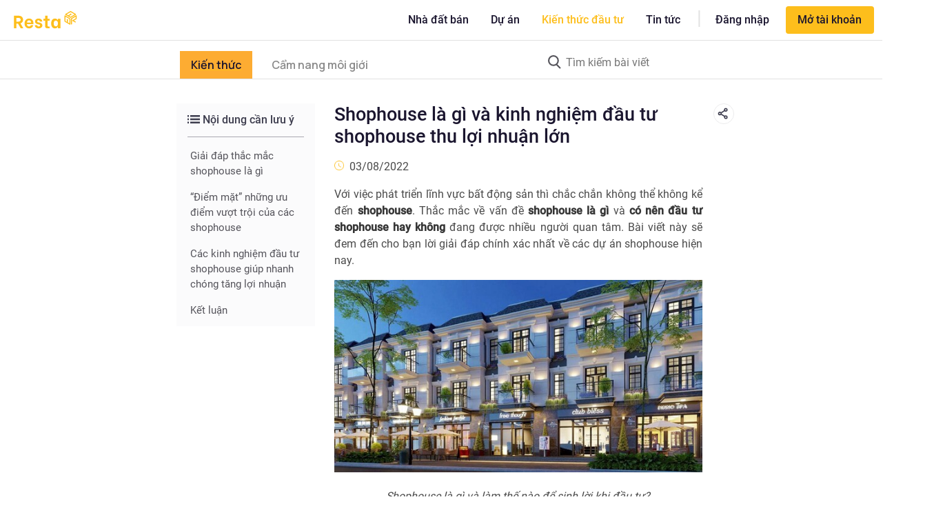

--- FILE ---
content_type: text/html; charset=utf-8
request_url: https://resta.vn/blog/kien-thuc/Shophouse-la-gi-va-kinh-nghiem-dau-tu-shophouse-thu-loi-nhuan-lon/1BSRXIIBFTqJGxSZsbN1
body_size: 6078
content:
<!DOCTYPE html><html lang="vi"><head><meta charSet="utf-8"/><meta name="viewport" content="width=device-width"/><meta name="next-head-count" content="2"/><link rel="preconnect" href="https://fonts.gstatic.com" crossorigin /><link rel="preload" href="/_next/static/css/9d3e7580dc7e4631.css" as="style"/><link rel="stylesheet" href="/_next/static/css/9d3e7580dc7e4631.css" data-n-g=""/><link rel="preload" href="/_next/static/css/ff9e26434d4512fb.css" as="style"/><link rel="stylesheet" href="/_next/static/css/ff9e26434d4512fb.css" data-n-p=""/><noscript data-n-css=""></noscript><script defer="" nomodule="" src="/_next/static/chunks/polyfills-c67a75d1b6f99dc8.js"></script><script src="/_next/static/chunks/webpack-1a84ce4300a0c09d.js" defer=""></script><script src="/_next/static/chunks/framework-4a9e9d5071d676b1.js" defer=""></script><script src="/_next/static/chunks/main-5cef4b7dd9ff61c6.js" defer=""></script><script src="/_next/static/chunks/pages/_app-33d5c4f02be83672.js" defer=""></script><script src="/_next/static/chunks/29107295-4a69275373f23f88.js" defer=""></script><script src="/_next/static/chunks/cb1608f2-36b0ac93ae680ec2.js" defer=""></script><script src="/_next/static/chunks/75fc9c18-55217e80064ded2b.js" defer=""></script><script src="/_next/static/chunks/1664-daeac2d69868e96c.js" defer=""></script><script src="/_next/static/chunks/2977-5727ff1a9f05f0e0.js" defer=""></script><script src="/_next/static/chunks/6922-a9587db510b14d2a.js" defer=""></script><script src="/_next/static/chunks/2679-f8c108cff1900362.js" defer=""></script><script src="/_next/static/chunks/5830-8bbfca348a559ae1.js" defer=""></script><script src="/_next/static/chunks/7111-766e9f6e934cce16.js" defer=""></script><script src="/_next/static/chunks/9990-dacdaaed29249683.js" defer=""></script><script src="/_next/static/chunks/6387-0d833afe2de26d05.js" defer=""></script><script src="/_next/static/chunks/7453-bfcb73774c76ea08.js" defer=""></script><script src="/_next/static/chunks/2824-b3de2c736dc32ecc.js" defer=""></script><script src="/_next/static/chunks/4207-3c00472ef6fe1cd4.js" defer=""></script><script src="/_next/static/chunks/5551-5232efce67130296.js" defer=""></script><script src="/_next/static/chunks/135-342b63895310838b.js" defer=""></script><script src="/_next/static/chunks/7668-4e74197da68fe50f.js" defer=""></script><script src="/_next/static/chunks/9591-85c0afa2263e0fb6.js" defer=""></script><script src="/_next/static/chunks/3657-813d8b00726a03f2.js" defer=""></script><script src="/_next/static/chunks/1572-f838eda0b5ea957a.js" defer=""></script><script src="/_next/static/chunks/2345-caecb810b6387024.js" defer=""></script><script src="/_next/static/chunks/5935-26a7959e3807767c.js" defer=""></script><script src="/_next/static/chunks/4386-154c2b7f1cf0fc7c.js" defer=""></script><script src="/_next/static/chunks/3297-03a4a1face369375.js" defer=""></script><script src="/_next/static/chunks/6993-790d9350d8a1180c.js" defer=""></script><script src="/_next/static/chunks/6508-aaa651612b84138b.js" defer=""></script><script src="/_next/static/chunks/8753-5084ab4504547820.js" defer=""></script><script src="/_next/static/chunks/246-f16804c27cb6d11c.js" defer=""></script><script src="/_next/static/chunks/6770-386124b5df0769b6.js" defer=""></script><script src="/_next/static/chunks/pages/blog/knowledge/%5Btitle%5D/%5Bid%5D-ccf6e4ae6b148ef0.js" defer=""></script><script src="/_next/static/ps0YgMeXzO0NS49HV093P/_buildManifest.js" defer=""></script><script src="/_next/static/ps0YgMeXzO0NS49HV093P/_ssgManifest.js" defer=""></script><style data-href="https://fonts.googleapis.com/css2?family=Be+Vietnam:ital,wght@0,100;0,400;0,700;1,100&display=swap">@font-face{font-family:'Be Vietnam';font-style:italic;font-weight:100;font-display:swap;src:url(https://fonts.gstatic.com/l/font?kit=FBVvdDflz-iPfoPuIC2iIqMfiWdm&skey=213f5ce1d2eb151d&v=v10) format('woff')}@font-face{font-family:'Be Vietnam';font-style:normal;font-weight:100;font-display:swap;src:url(https://fonts.gstatic.com/l/font?kit=FBVxdDflz-iPfoPuIC2iKsUn7g&skey=a6efe574dc859ba1&v=v10) format('woff')}@font-face{font-family:'Be Vietnam';font-style:normal;font-weight:400;font-display:swap;src:url(https://fonts.gstatic.com/l/font?kit=FBVzdDflz-iPfoPuIC2iEqI&skey=364a4cc80795ee14&v=v10) format('woff')}@font-face{font-family:'Be Vietnam';font-style:normal;font-weight:700;font-display:swap;src:url(https://fonts.gstatic.com/l/font?kit=FBVwdDflz-iPfoPuIC2iKh0CzUQ&skey=ccd8d00b3cf1130e&v=v10) format('woff')}@font-face{font-family:'Be Vietnam';font-style:italic;font-weight:100;font-display:swap;src:url(https://fonts.gstatic.com/s/bevietnam/v10/FBVvdDflz-iPfoPuIC2iIqMfiVdtA2MBPT5oZFY.woff2) format('woff2');unicode-range:U+0102-0103,U+0110-0111,U+0128-0129,U+0168-0169,U+01A0-01A1,U+01AF-01B0,U+0300-0301,U+0303-0304,U+0308-0309,U+0323,U+0329,U+1EA0-1EF9,U+20AB}@font-face{font-family:'Be Vietnam';font-style:italic;font-weight:100;font-display:swap;src:url(https://fonts.gstatic.com/s/bevietnam/v10/FBVvdDflz-iPfoPuIC2iIqMfiVdsA2MBPT5oZFY.woff2) format('woff2');unicode-range:U+0100-02BA,U+02BD-02C5,U+02C7-02CC,U+02CE-02D7,U+02DD-02FF,U+0304,U+0308,U+0329,U+1D00-1DBF,U+1E00-1E9F,U+1EF2-1EFF,U+2020,U+20A0-20AB,U+20AD-20C0,U+2113,U+2C60-2C7F,U+A720-A7FF}@font-face{font-family:'Be Vietnam';font-style:italic;font-weight:100;font-display:swap;src:url(https://fonts.gstatic.com/s/bevietnam/v10/FBVvdDflz-iPfoPuIC2iIqMfiVdiA2MBPT5o.woff2) format('woff2');unicode-range:U+0000-00FF,U+0131,U+0152-0153,U+02BB-02BC,U+02C6,U+02DA,U+02DC,U+0304,U+0308,U+0329,U+2000-206F,U+20AC,U+2122,U+2191,U+2193,U+2212,U+2215,U+FEFF,U+FFFD}@font-face{font-family:'Be Vietnam';font-style:normal;font-weight:100;font-display:swap;src:url(https://fonts.gstatic.com/s/bevietnam/v10/FBVxdDflz-iPfoPuIC2iKsUX5WdgCWQjPw5p.woff2) format('woff2');unicode-range:U+0102-0103,U+0110-0111,U+0128-0129,U+0168-0169,U+01A0-01A1,U+01AF-01B0,U+0300-0301,U+0303-0304,U+0308-0309,U+0323,U+0329,U+1EA0-1EF9,U+20AB}@font-face{font-family:'Be Vietnam';font-style:normal;font-weight:100;font-display:swap;src:url(https://fonts.gstatic.com/s/bevietnam/v10/FBVxdDflz-iPfoPuIC2iKsUX5GdgCWQjPw5p.woff2) format('woff2');unicode-range:U+0100-02BA,U+02BD-02C5,U+02C7-02CC,U+02CE-02D7,U+02DD-02FF,U+0304,U+0308,U+0329,U+1D00-1DBF,U+1E00-1E9F,U+1EF2-1EFF,U+2020,U+20A0-20AB,U+20AD-20C0,U+2113,U+2C60-2C7F,U+A720-A7FF}@font-face{font-family:'Be Vietnam';font-style:normal;font-weight:100;font-display:swap;src:url(https://fonts.gstatic.com/s/bevietnam/v10/FBVxdDflz-iPfoPuIC2iKsUX6mdgCWQjPw.woff2) format('woff2');unicode-range:U+0000-00FF,U+0131,U+0152-0153,U+02BB-02BC,U+02C6,U+02DA,U+02DC,U+0304,U+0308,U+0329,U+2000-206F,U+20AC,U+2122,U+2191,U+2193,U+2212,U+2215,U+FEFF,U+FFFD}@font-face{font-family:'Be Vietnam';font-style:normal;font-weight:400;font-display:swap;src:url(https://fonts.gstatic.com/s/bevietnam/v10/FBVzdDflz-iPfoPuIC2iIqkn6G1nK2YTPg.woff2) format('woff2');unicode-range:U+0102-0103,U+0110-0111,U+0128-0129,U+0168-0169,U+01A0-01A1,U+01AF-01B0,U+0300-0301,U+0303-0304,U+0308-0309,U+0323,U+0329,U+1EA0-1EF9,U+20AB}@font-face{font-family:'Be Vietnam';font-style:normal;font-weight:400;font-display:swap;src:url(https://fonts.gstatic.com/s/bevietnam/v10/FBVzdDflz-iPfoPuIC2iIqgn6G1nK2YTPg.woff2) format('woff2');unicode-range:U+0100-02BA,U+02BD-02C5,U+02C7-02CC,U+02CE-02D7,U+02DD-02FF,U+0304,U+0308,U+0329,U+1D00-1DBF,U+1E00-1E9F,U+1EF2-1EFF,U+2020,U+20A0-20AB,U+20AD-20C0,U+2113,U+2C60-2C7F,U+A720-A7FF}@font-face{font-family:'Be Vietnam';font-style:normal;font-weight:400;font-display:swap;src:url(https://fonts.gstatic.com/s/bevietnam/v10/FBVzdDflz-iPfoPuIC2iIqYn6G1nK2Y.woff2) format('woff2');unicode-range:U+0000-00FF,U+0131,U+0152-0153,U+02BB-02BC,U+02C6,U+02DA,U+02DC,U+0304,U+0308,U+0329,U+2000-206F,U+20AC,U+2122,U+2191,U+2193,U+2212,U+2215,U+FEFF,U+FFFD}@font-face{font-family:'Be Vietnam';font-style:normal;font-weight:700;font-display:swap;src:url(https://fonts.gstatic.com/s/bevietnam/v10/FBVwdDflz-iPfoPuIC2iKh0C_U9FJkwpNzZQXQ.woff2) format('woff2');unicode-range:U+0102-0103,U+0110-0111,U+0128-0129,U+0168-0169,U+01A0-01A1,U+01AF-01B0,U+0300-0301,U+0303-0304,U+0308-0309,U+0323,U+0329,U+1EA0-1EF9,U+20AB}@font-face{font-family:'Be Vietnam';font-style:normal;font-weight:700;font-display:swap;src:url(https://fonts.gstatic.com/s/bevietnam/v10/FBVwdDflz-iPfoPuIC2iKh0C_U5FJkwpNzZQXQ.woff2) format('woff2');unicode-range:U+0100-02BA,U+02BD-02C5,U+02C7-02CC,U+02CE-02D7,U+02DD-02FF,U+0304,U+0308,U+0329,U+1D00-1DBF,U+1E00-1E9F,U+1EF2-1EFF,U+2020,U+20A0-20AB,U+20AD-20C0,U+2113,U+2C60-2C7F,U+A720-A7FF}@font-face{font-family:'Be Vietnam';font-style:normal;font-weight:700;font-display:swap;src:url(https://fonts.gstatic.com/s/bevietnam/v10/FBVwdDflz-iPfoPuIC2iKh0C_UBFJkwpNzY.woff2) format('woff2');unicode-range:U+0000-00FF,U+0131,U+0152-0153,U+02BB-02BC,U+02C6,U+02DA,U+02DC,U+0304,U+0308,U+0329,U+2000-206F,U+20AC,U+2122,U+2191,U+2193,U+2212,U+2215,U+FEFF,U+FFFD}</style><style data-href="https://fonts.googleapis.com/icon?family=Material+Icons">@font-face{font-family:'Material Icons';font-style:normal;font-weight:400;src:url(https://fonts.gstatic.com/l/font?kit=flUhRq6tzZclQEJ-Vdg-IuiaDsNa&skey=4fbfe4498ec2960a&v=v145) format('woff')}.material-icons{font-family:'Material Icons';font-weight:normal;font-style:normal;font-size:24px;line-height:1;letter-spacing:normal;text-transform:none;display:inline-block;white-space:nowrap;word-wrap:normal;direction:ltr;font-feature-settings:'liga'}@font-face{font-family:'Material Icons';font-style:normal;font-weight:400;src:url(https://fonts.gstatic.com/s/materialicons/v145/flUhRq6tzZclQEJ-Vdg-IuiaDsNcIhQ8tQ.woff2) format('woff2')}.material-icons{font-family:'Material Icons';font-weight:normal;font-style:normal;font-size:24px;line-height:1;letter-spacing:normal;text-transform:none;display:inline-block;white-space:nowrap;word-wrap:normal;direction:ltr;-webkit-font-feature-settings:'liga';-webkit-font-smoothing:antialiased}</style><style data-href="https://fonts.googleapis.com/css2?family=Play:wght@700&display=swap">@font-face{font-family:'Play';font-style:normal;font-weight:700;font-display:swap;src:url(https://fonts.gstatic.com/l/font?kit=6ae84K2oVqwItm4TOpQ&skey=545b346b46c13d48&v=v21) format('woff')}@font-face{font-family:'Play';font-style:normal;font-weight:700;font-display:swap;src:url(https://fonts.gstatic.com/s/play/v21/6ae84K2oVqwItm4TCp0y2lvQNTIQoQ.woff2) format('woff2');unicode-range:U+0460-052F,U+1C80-1C8A,U+20B4,U+2DE0-2DFF,U+A640-A69F,U+FE2E-FE2F}@font-face{font-family:'Play';font-style:normal;font-weight:700;font-display:swap;src:url(https://fonts.gstatic.com/s/play/v21/6ae84K2oVqwItm4TCpQy2lvQNTIQoQ.woff2) format('woff2');unicode-range:U+0301,U+0400-045F,U+0490-0491,U+04B0-04B1,U+2116}@font-face{font-family:'Play';font-style:normal;font-weight:700;font-display:swap;src:url(https://fonts.gstatic.com/s/play/v21/6ae84K2oVqwItm4TCpMy2lvQNTIQoQ.woff2) format('woff2');unicode-range:U+0370-0377,U+037A-037F,U+0384-038A,U+038C,U+038E-03A1,U+03A3-03FF}@font-face{font-family:'Play';font-style:normal;font-weight:700;font-display:swap;src:url(https://fonts.gstatic.com/s/play/v21/6ae84K2oVqwItm4TCp8y2lvQNTIQoQ.woff2) format('woff2');unicode-range:U+0102-0103,U+0110-0111,U+0128-0129,U+0168-0169,U+01A0-01A1,U+01AF-01B0,U+0300-0301,U+0303-0304,U+0308-0309,U+0323,U+0329,U+1EA0-1EF9,U+20AB}@font-face{font-family:'Play';font-style:normal;font-weight:700;font-display:swap;src:url(https://fonts.gstatic.com/s/play/v21/6ae84K2oVqwItm4TCp4y2lvQNTIQoQ.woff2) format('woff2');unicode-range:U+0100-02BA,U+02BD-02C5,U+02C7-02CC,U+02CE-02D7,U+02DD-02FF,U+0304,U+0308,U+0329,U+1D00-1DBF,U+1E00-1E9F,U+1EF2-1EFF,U+2020,U+20A0-20AB,U+20AD-20C0,U+2113,U+2C60-2C7F,U+A720-A7FF}@font-face{font-family:'Play';font-style:normal;font-weight:700;font-display:swap;src:url(https://fonts.gstatic.com/s/play/v21/6ae84K2oVqwItm4TCpAy2lvQNTI.woff2) format('woff2');unicode-range:U+0000-00FF,U+0131,U+0152-0153,U+02BB-02BC,U+02C6,U+02DA,U+02DC,U+0304,U+0308,U+0329,U+2000-206F,U+20AC,U+2122,U+2191,U+2193,U+2212,U+2215,U+FEFF,U+FFFD}</style><style data-href="https://fonts.googleapis.com/css2?family=Manrope:wght@600&display=swap">@font-face{font-family:'Manrope';font-style:normal;font-weight:600;font-display:swap;src:url(https://fonts.gstatic.com/l/font?kit=xn7_YHE41ni1AdIRqAuZuw1Bx9mbZk4jE-_G&skey=c397ded15edc0853&v=v20) format('woff')}@font-face{font-family:'Manrope';font-style:normal;font-weight:600;font-display:swap;src:url(https://fonts.gstatic.com/l/font?kit=xn7_YHE41ni1AdIRqAuZuw1Bx9mbZk4jE9_P-b_Tfc7AGraJwA&skey=c397ded15edc0853&v=v20) format('woff');unicode-range:U+0460-052F,U+1C80-1C8A,U+20B4,U+2DE0-2DFF,U+A640-A69F,U+FE2E-FE2F}@font-face{font-family:'Manrope';font-style:normal;font-weight:600;font-display:swap;src:url(https://fonts.gstatic.com/l/font?kit=xn7_YHE41ni1AdIRqAuZuw1Bx9mbZk4jE9_G-b_Tfc7AGraJwA&skey=c397ded15edc0853&v=v20) format('woff');unicode-range:U+0301,U+0400-045F,U+0490-0491,U+04B0-04B1,U+2116}@font-face{font-family:'Manrope';font-style:normal;font-weight:600;font-display:swap;src:url(https://fonts.gstatic.com/l/font?kit=xn7_YHE41ni1AdIRqAuZuw1Bx9mbZk4jE9_B-b_Tfc7AGraJwA&skey=c397ded15edc0853&v=v20) format('woff');unicode-range:U+0370-0377,U+037A-037F,U+0384-038A,U+038C,U+038E-03A1,U+03A3-03FF}@font-face{font-family:'Manrope';font-style:normal;font-weight:600;font-display:swap;src:url(https://fonts.gstatic.com/l/font?kit=xn7_YHE41ni1AdIRqAuZuw1Bx9mbZk4jE9_N-b_Tfc7AGraJwA&skey=c397ded15edc0853&v=v20) format('woff');unicode-range:U+0102-0103,U+0110-0111,U+0128-0129,U+0168-0169,U+01A0-01A1,U+01AF-01B0,U+0300-0301,U+0303-0304,U+0308-0309,U+0323,U+0329,U+1EA0-1EF9,U+20AB}@font-face{font-family:'Manrope';font-style:normal;font-weight:600;font-display:swap;src:url(https://fonts.gstatic.com/l/font?kit=xn7_YHE41ni1AdIRqAuZuw1Bx9mbZk4jE9_M-b_Tfc7AGraJwA&skey=c397ded15edc0853&v=v20) format('woff');unicode-range:U+0100-02BA,U+02BD-02C5,U+02C7-02CC,U+02CE-02D7,U+02DD-02FF,U+0304,U+0308,U+0329,U+1D00-1DBF,U+1E00-1E9F,U+1EF2-1EFF,U+2020,U+20A0-20AB,U+20AD-20C0,U+2113,U+2C60-2C7F,U+A720-A7FF}@font-face{font-family:'Manrope';font-style:normal;font-weight:600;font-display:swap;src:url(https://fonts.gstatic.com/l/font?kit=xn7_YHE41ni1AdIRqAuZuw1Bx9mbZk4jE9_C-b_Tfc7AGrY&skey=c397ded15edc0853&v=v20) format('woff');unicode-range:U+0000-00FF,U+0131,U+0152-0153,U+02BB-02BC,U+02C6,U+02DA,U+02DC,U+0304,U+0308,U+0329,U+2000-206F,U+20AC,U+2122,U+2191,U+2193,U+2212,U+2215,U+FEFF,U+FFFD}</style><style data-href="https://fonts.googleapis.com/css2?family=Inter:wght@400;500;600&display=swap">@font-face{font-family:'Inter';font-style:normal;font-weight:400;font-display:swap;src:url(https://fonts.gstatic.com/l/font?kit=UcCO3FwrK3iLTeHuS_nVMrMxCp50SjIw2boKoduKmMEVuLyfMZs&skey=c491285d6722e4fa&v=v20) format('woff')}@font-face{font-family:'Inter';font-style:normal;font-weight:500;font-display:swap;src:url(https://fonts.gstatic.com/l/font?kit=UcCO3FwrK3iLTeHuS_nVMrMxCp50SjIw2boKoduKmMEVuI6fMZs&skey=c491285d6722e4fa&v=v20) format('woff')}@font-face{font-family:'Inter';font-style:normal;font-weight:600;font-display:swap;src:url(https://fonts.gstatic.com/l/font?kit=UcCO3FwrK3iLTeHuS_nVMrMxCp50SjIw2boKoduKmMEVuGKYMZs&skey=c491285d6722e4fa&v=v20) format('woff')}@font-face{font-family:'Inter';font-style:normal;font-weight:400;font-display:swap;src:url(https://fonts.gstatic.com/s/inter/v20/UcC73FwrK3iLTeHuS_nVMrMxCp50SjIa2JL7W0Q5n-wU.woff2) format('woff2');unicode-range:U+0460-052F,U+1C80-1C8A,U+20B4,U+2DE0-2DFF,U+A640-A69F,U+FE2E-FE2F}@font-face{font-family:'Inter';font-style:normal;font-weight:400;font-display:swap;src:url(https://fonts.gstatic.com/s/inter/v20/UcC73FwrK3iLTeHuS_nVMrMxCp50SjIa0ZL7W0Q5n-wU.woff2) format('woff2');unicode-range:U+0301,U+0400-045F,U+0490-0491,U+04B0-04B1,U+2116}@font-face{font-family:'Inter';font-style:normal;font-weight:400;font-display:swap;src:url(https://fonts.gstatic.com/s/inter/v20/UcC73FwrK3iLTeHuS_nVMrMxCp50SjIa2ZL7W0Q5n-wU.woff2) format('woff2');unicode-range:U+1F00-1FFF}@font-face{font-family:'Inter';font-style:normal;font-weight:400;font-display:swap;src:url(https://fonts.gstatic.com/s/inter/v20/UcC73FwrK3iLTeHuS_nVMrMxCp50SjIa1pL7W0Q5n-wU.woff2) format('woff2');unicode-range:U+0370-0377,U+037A-037F,U+0384-038A,U+038C,U+038E-03A1,U+03A3-03FF}@font-face{font-family:'Inter';font-style:normal;font-weight:400;font-display:swap;src:url(https://fonts.gstatic.com/s/inter/v20/UcC73FwrK3iLTeHuS_nVMrMxCp50SjIa2pL7W0Q5n-wU.woff2) format('woff2');unicode-range:U+0102-0103,U+0110-0111,U+0128-0129,U+0168-0169,U+01A0-01A1,U+01AF-01B0,U+0300-0301,U+0303-0304,U+0308-0309,U+0323,U+0329,U+1EA0-1EF9,U+20AB}@font-face{font-family:'Inter';font-style:normal;font-weight:400;font-display:swap;src:url(https://fonts.gstatic.com/s/inter/v20/UcC73FwrK3iLTeHuS_nVMrMxCp50SjIa25L7W0Q5n-wU.woff2) format('woff2');unicode-range:U+0100-02BA,U+02BD-02C5,U+02C7-02CC,U+02CE-02D7,U+02DD-02FF,U+0304,U+0308,U+0329,U+1D00-1DBF,U+1E00-1E9F,U+1EF2-1EFF,U+2020,U+20A0-20AB,U+20AD-20C0,U+2113,U+2C60-2C7F,U+A720-A7FF}@font-face{font-family:'Inter';font-style:normal;font-weight:400;font-display:swap;src:url(https://fonts.gstatic.com/s/inter/v20/UcC73FwrK3iLTeHuS_nVMrMxCp50SjIa1ZL7W0Q5nw.woff2) format('woff2');unicode-range:U+0000-00FF,U+0131,U+0152-0153,U+02BB-02BC,U+02C6,U+02DA,U+02DC,U+0304,U+0308,U+0329,U+2000-206F,U+20AC,U+2122,U+2191,U+2193,U+2212,U+2215,U+FEFF,U+FFFD}@font-face{font-family:'Inter';font-style:normal;font-weight:500;font-display:swap;src:url(https://fonts.gstatic.com/s/inter/v20/UcC73FwrK3iLTeHuS_nVMrMxCp50SjIa2JL7W0Q5n-wU.woff2) format('woff2');unicode-range:U+0460-052F,U+1C80-1C8A,U+20B4,U+2DE0-2DFF,U+A640-A69F,U+FE2E-FE2F}@font-face{font-family:'Inter';font-style:normal;font-weight:500;font-display:swap;src:url(https://fonts.gstatic.com/s/inter/v20/UcC73FwrK3iLTeHuS_nVMrMxCp50SjIa0ZL7W0Q5n-wU.woff2) format('woff2');unicode-range:U+0301,U+0400-045F,U+0490-0491,U+04B0-04B1,U+2116}@font-face{font-family:'Inter';font-style:normal;font-weight:500;font-display:swap;src:url(https://fonts.gstatic.com/s/inter/v20/UcC73FwrK3iLTeHuS_nVMrMxCp50SjIa2ZL7W0Q5n-wU.woff2) format('woff2');unicode-range:U+1F00-1FFF}@font-face{font-family:'Inter';font-style:normal;font-weight:500;font-display:swap;src:url(https://fonts.gstatic.com/s/inter/v20/UcC73FwrK3iLTeHuS_nVMrMxCp50SjIa1pL7W0Q5n-wU.woff2) format('woff2');unicode-range:U+0370-0377,U+037A-037F,U+0384-038A,U+038C,U+038E-03A1,U+03A3-03FF}@font-face{font-family:'Inter';font-style:normal;font-weight:500;font-display:swap;src:url(https://fonts.gstatic.com/s/inter/v20/UcC73FwrK3iLTeHuS_nVMrMxCp50SjIa2pL7W0Q5n-wU.woff2) format('woff2');unicode-range:U+0102-0103,U+0110-0111,U+0128-0129,U+0168-0169,U+01A0-01A1,U+01AF-01B0,U+0300-0301,U+0303-0304,U+0308-0309,U+0323,U+0329,U+1EA0-1EF9,U+20AB}@font-face{font-family:'Inter';font-style:normal;font-weight:500;font-display:swap;src:url(https://fonts.gstatic.com/s/inter/v20/UcC73FwrK3iLTeHuS_nVMrMxCp50SjIa25L7W0Q5n-wU.woff2) format('woff2');unicode-range:U+0100-02BA,U+02BD-02C5,U+02C7-02CC,U+02CE-02D7,U+02DD-02FF,U+0304,U+0308,U+0329,U+1D00-1DBF,U+1E00-1E9F,U+1EF2-1EFF,U+2020,U+20A0-20AB,U+20AD-20C0,U+2113,U+2C60-2C7F,U+A720-A7FF}@font-face{font-family:'Inter';font-style:normal;font-weight:500;font-display:swap;src:url(https://fonts.gstatic.com/s/inter/v20/UcC73FwrK3iLTeHuS_nVMrMxCp50SjIa1ZL7W0Q5nw.woff2) format('woff2');unicode-range:U+0000-00FF,U+0131,U+0152-0153,U+02BB-02BC,U+02C6,U+02DA,U+02DC,U+0304,U+0308,U+0329,U+2000-206F,U+20AC,U+2122,U+2191,U+2193,U+2212,U+2215,U+FEFF,U+FFFD}@font-face{font-family:'Inter';font-style:normal;font-weight:600;font-display:swap;src:url(https://fonts.gstatic.com/s/inter/v20/UcC73FwrK3iLTeHuS_nVMrMxCp50SjIa2JL7W0Q5n-wU.woff2) format('woff2');unicode-range:U+0460-052F,U+1C80-1C8A,U+20B4,U+2DE0-2DFF,U+A640-A69F,U+FE2E-FE2F}@font-face{font-family:'Inter';font-style:normal;font-weight:600;font-display:swap;src:url(https://fonts.gstatic.com/s/inter/v20/UcC73FwrK3iLTeHuS_nVMrMxCp50SjIa0ZL7W0Q5n-wU.woff2) format('woff2');unicode-range:U+0301,U+0400-045F,U+0490-0491,U+04B0-04B1,U+2116}@font-face{font-family:'Inter';font-style:normal;font-weight:600;font-display:swap;src:url(https://fonts.gstatic.com/s/inter/v20/UcC73FwrK3iLTeHuS_nVMrMxCp50SjIa2ZL7W0Q5n-wU.woff2) format('woff2');unicode-range:U+1F00-1FFF}@font-face{font-family:'Inter';font-style:normal;font-weight:600;font-display:swap;src:url(https://fonts.gstatic.com/s/inter/v20/UcC73FwrK3iLTeHuS_nVMrMxCp50SjIa1pL7W0Q5n-wU.woff2) format('woff2');unicode-range:U+0370-0377,U+037A-037F,U+0384-038A,U+038C,U+038E-03A1,U+03A3-03FF}@font-face{font-family:'Inter';font-style:normal;font-weight:600;font-display:swap;src:url(https://fonts.gstatic.com/s/inter/v20/UcC73FwrK3iLTeHuS_nVMrMxCp50SjIa2pL7W0Q5n-wU.woff2) format('woff2');unicode-range:U+0102-0103,U+0110-0111,U+0128-0129,U+0168-0169,U+01A0-01A1,U+01AF-01B0,U+0300-0301,U+0303-0304,U+0308-0309,U+0323,U+0329,U+1EA0-1EF9,U+20AB}@font-face{font-family:'Inter';font-style:normal;font-weight:600;font-display:swap;src:url(https://fonts.gstatic.com/s/inter/v20/UcC73FwrK3iLTeHuS_nVMrMxCp50SjIa25L7W0Q5n-wU.woff2) format('woff2');unicode-range:U+0100-02BA,U+02BD-02C5,U+02C7-02CC,U+02CE-02D7,U+02DD-02FF,U+0304,U+0308,U+0329,U+1D00-1DBF,U+1E00-1E9F,U+1EF2-1EFF,U+2020,U+20A0-20AB,U+20AD-20C0,U+2113,U+2C60-2C7F,U+A720-A7FF}@font-face{font-family:'Inter';font-style:normal;font-weight:600;font-display:swap;src:url(https://fonts.gstatic.com/s/inter/v20/UcC73FwrK3iLTeHuS_nVMrMxCp50SjIa1ZL7W0Q5nw.woff2) format('woff2');unicode-range:U+0000-00FF,U+0131,U+0152-0153,U+02BB-02BC,U+02C6,U+02DA,U+02DC,U+0304,U+0308,U+0329,U+2000-206F,U+20AC,U+2122,U+2191,U+2193,U+2212,U+2215,U+FEFF,U+FFFD}</style></head><body><div id="__next" data-reactroot=""></div><script id="__NEXT_DATA__" type="application/json">{"props":{"pageProps":{"news":{"id":"1BSRXIIBFTqJGxSZsbN1","createdDate":"2022-08-02T03:20:28.275664918","modifiedDate":"2022-08-03T04:51:39.289964825","title":"Shophouse là gì và kinh nghiệm đầu tư shophouse thu lợi nhuận lớn","seoTitle":"","tokenizeTitle":"","summary":"Shophouse là gì đang được nhiều người thắc mắc bởi nó là lĩnh vực giúp đem về lợi nhuận lớn. Bài viết này sẽ đem đến cho bạn những thông tin về shophouse.","content":"\u003cp style=\"text-align:justify\"\u003eVới việc ph\u0026aacute;t triển lĩnh vực bất động sản th\u0026igrave; chắc chắn kh\u0026ocirc;ng thể kh\u0026ocirc;ng kể đến \u003cstrong\u003eshophouse\u003c/strong\u003e. Thắc mắc về vấn đề \u003cstrong\u003eshophouse l\u0026agrave; g\u0026igrave;\u003c/strong\u003e v\u0026agrave; \u003cstrong\u003ec\u0026oacute; n\u0026ecirc;n đầu tư shophouse hay kh\u0026ocirc;ng\u003c/strong\u003e đang được nhiều người quan t\u0026acirc;m. B\u0026agrave;i viết n\u0026agrave;y sẽ đem đến cho bạn lời giải đ\u0026aacute;p ch\u0026iacute;nh x\u0026aacute;c nhất về c\u0026aacute;c dự \u0026aacute;n shophouse hiện nay.\u003c/p\u003e\n\n\u003cp style=\"text-align:center\"\u003e\u003cimg alt=\"Shophouse là gì và làm thế nào để sinh lời khi đầu tư?\" src=\"https://apis.resta.vn/resources/images/497640f4-b39e-4154-ade7-f015ef4aefc7\" /\u003e\u003c/p\u003e\n\n\u003cp style=\"text-align:center\"\u003e\u003cem\u003eShophouse l\u0026agrave; g\u0026igrave; v\u0026agrave; l\u0026agrave;m thế n\u0026agrave;o để sinh lời khi đầu tư?\u003c/em\u003e\u003c/p\u003e\n\n\u003ch2\u003eGiải đ\u0026aacute;p thắc mắc shophouse l\u0026agrave; g\u0026igrave;\u003c/h2\u003e\n\n\u003cp\u003eShophouse (c\u0026ograve;n được biết đến với c\u0026aacute;i t\u0026ecirc;n l\u0026agrave; nh\u0026agrave; phố thương mại), đ\u0026acirc;y được xem l\u0026agrave; m\u0026ocirc; h\u0026igrave;nh nh\u0026agrave; ở kiểu mới v\u0026agrave; thiết kế kết hợp với kinh doanh thương mại. Đối với lĩnh vực bất động sản tr\u0026ecirc;n thế giới th\u0026igrave; shophouse kh\u0026ocirc;ng c\u0026ograve;n g\u0026igrave; mới lạ nhưng n\u0026oacute; lại chỉ mới xuất hiện tại thị trường bất động sản Việt Nam v\u0026agrave;i năm gần đ\u0026acirc;y. Kể từ khi xuất hiện, shophouse đ\u0026atilde; nhanh ch\u0026oacute;ng nhận được cơn s\u0026oacute;ng đầu tư mạnh mẽ từ giới đầu tư nhờ v\u0026agrave;o khả năng sinh lời cao.\u003c/p\u003e\n\n\u003cp\u003eH\u0026igrave;nh thức kinh doanh shophouse l\u0026agrave; g\u0026igrave;? Thực tế th\u0026igrave; n\u0026oacute; kh\u0026ocirc;ng giống với việc thu\u0026ecirc; mặt bằng đắt đỏ v\u0026agrave; chỉ được thu\u0026ecirc; trong khoảng thời gian ngắn hạn như hiện nay. Shophouse đem đến nhiều lợi \u0026iacute;ch hơn cho người sở hữu bởi nếu như bạn sở hữu m\u0026ocirc;̣t căn shophouse th\u0026igrave; điều đ\u0026oacute; cũng đồng nghĩa với việc bạn được cấp đ\u0026acirc;̀y đủ gi\u0026acirc;́y tờ cũng như l\u0026agrave; giấy chứng nh\u0026acirc;̣n quy\u0026ecirc;̀n lợi v\u0026agrave; bạn ho\u0026agrave;n to\u0026agrave;n có th\u0026ecirc;̉ thoải mái sử dụng n\u0026oacute; cho nhiều mục đ\u0026iacute;ch kh\u0026aacute;c nhau.\u003c/p\u003e\n\n\u003cp\u003eKh\u0026ocirc;ng chỉ vậy, c\u0026aacute;c shophouse hiện tại c\u0026ograve;n sở hữu nhiều lợi thế lớn như diện t\u0026iacute;ch, kh\u0026ocirc;ng gian cũng như l\u0026agrave; vị tr\u0026iacute; đắc địa bởi n\u0026oacute; thường chỉ c\u0026oacute; mặt ở c\u0026aacute;c dự \u0026aacute;n bất động sản tọa lạc tại trung t\u0026acirc;m th\u0026agrave;nh phố lớn, những nơi sầm uất c\u0026oacute; mật độ d\u0026acirc;n cư cao v\u0026agrave; l\u0026agrave;m kinh tế dễ d\u0026agrave;ng. Ch\u0026iacute;nh nhờ v\u0026agrave;o điều n\u0026agrave;y m\u0026agrave; việc kinh doanh của c\u0026aacute;c chủ sở hữu shophouse cũng sẽ thuận tiện hơn bởi lu\u0026ocirc;n c\u0026oacute; sẵn một lượng kh\u0026aacute;ch h\u0026agrave;ng đ\u0026ocirc;ng đảo, lu\u0026ocirc;n c\u0026oacute; thể đảm bảo về mặt doanh thu.\u003c/p\u003e\n\n\u003cp style=\"text-align:center\"\u003e\u003cimg alt=\"Shophouse còn được gọi là nhà phố thương mại và rất đáng để đầu tư\" src=\"https://apis.resta.vn/resources/images/5779e604-b232-4229-b42b-17a4e5e1916e\" /\u003e\u003c/p\u003e\n\n\u003cp style=\"text-align:center\"\u003e\u003cem\u003eShophouse c\u0026ograve;n được gọi l\u0026agrave; nh\u0026agrave; phố thương mại v\u0026agrave; rất đ\u0026aacute;ng để đầu tư\u003c/em\u003e\u003c/p\u003e\n\n\u003ch2\u003e\u0026ldquo;Điểm mặt\u0026rdquo; những ưu điểm vượt trội của c\u0026aacute;c shophouse\u003c/h2\u003e\n\n\u003cp\u003eNếu như nhắc đến shophouse l\u0026agrave; g\u0026igrave; th\u0026igrave; nhiều người cũng thắc mắc về c\u0026aacute;c ưu điểm m\u0026agrave; shophouse đem lại trước khi tiến h\u0026agrave;nh đầu tư shophouse. Vậy ưu điểm m\u0026agrave; c\u0026aacute;c shophouse đem đến cho bạn đ\u0026oacute; l\u0026agrave; g\u0026igrave;? C\u0026ugrave;ng t\u0026igrave;m hiểu ngay những ưu điểm nổi bật được ch\u0026uacute;ng t\u0026ocirc;i liệt k\u0026ecirc; ngay dưới đ\u0026acirc;y:\u003c/p\u003e\n\n\u003cul\u003e\n\t\u003cli\u003e\n\t\u003cp\u003eShophouse lu\u0026ocirc;n nằm ở c\u0026aacute;c vị tr\u0026iacute; đắc địa: Để triển khai c\u0026aacute;c dự \u0026aacute;n bất động sản lớn c\u0026oacute; shophouse th\u0026igrave; c\u0026aacute;c chủ đầu tư sẽ lựa chọn c\u0026aacute;c vị tr\u0026iacute; đắc địa, trung t\u0026acirc;m th\u0026agrave;nh phố lớn. Nhờ v\u0026agrave;o điều đ\u0026oacute; m\u0026agrave; c\u0026aacute;c shophouse sẽ c\u0026oacute; được nguồn kh\u0026aacute;ch h\u0026agrave;ng cố định l\u0026agrave; d\u0026acirc;n cư ở khu vực hoặc xung quanh khu vực triển khai dự \u0026aacute;n.\u003c/p\u003e\n\t\u003c/li\u003e\n\t\u003cli\u003e\n\t\u003cp\u003eSố lượng c\u0026aacute;c căn shophouse c\u0026oacute; giới hạn: Bởi v\u0026igrave; mục đ\u0026iacute;ch của shophouse đ\u0026oacute; ch\u0026iacute;nh l\u0026agrave; tập trung phục vụ cư d\u0026acirc;n khu vực cho n\u0026ecirc;n số lượng sẽ được điều chỉnh ph\u0026ugrave; hợp so với số lượng cư d\u0026acirc;n dự đo\u0026aacute;n. Ch\u0026iacute;nh v\u0026igrave; điều n\u0026agrave;y m\u0026agrave; c\u0026aacute;c shophouse đều khan hiếm, số lượng c\u0026oacute; hạn cho n\u0026ecirc;n gi\u0026aacute; trị thị trường cũng sẽ cao hơn rất nhiều.\u003c/p\u003e\n\t\u003c/li\u003e\n\t\u003cli\u003e\n\t\u003cp\u003eThiết kế shophouse l\u0026agrave; g\u0026igrave;? Tất cả c\u0026aacute;c căn shophouse đều c\u0026oacute; thiết kế hiện đại, tiện lợi trong qu\u0026aacute; tr\u0026igrave;nh sử dụng v\u0026agrave; c\u0026oacute; thể trưng dụng với nhiều mục đ\u0026iacute;ch kh\u0026aacute;c nhau.\u003c/p\u003e\n\t\u003c/li\u003e\n\u003c/ul\u003e\n\n\u003cp\u003eGi\u0026uacute;p chủ shophouse sinh lời cao: Lợi nhuận m\u0026agrave; c\u0026aacute;c shophouse l\u0026agrave; g\u0026igrave;? Thực tế th\u0026igrave; việc chủ sở hữu trưng dụng l\u0026agrave;m nơi để kinh doanh hoặc cho thu\u0026ecirc; cũng đều đem đến lợi nhuận lớn.\u003c/p\u003e\n\n\u003cp style=\"text-align:center\"\u003e\u003cem\u003e\u003cimg alt=\"Cùng điểm mặt ngay những ưu điểm nổi bật của shophouse là gì\" src=\"https://apis.resta.vn/resources/images/c5412f77-c68a-4717-84c4-98d53cbf52a5\" /\u003e\u003c/em\u003e\u003c/p\u003e\n\n\u003cp style=\"text-align:center\"\u003e\u003cem\u003eC\u0026ugrave;ng điểm mặt ngay những ưu điểm nổi bật của shophouse l\u0026agrave; g\u0026igrave;\u003c/em\u003e\u003c/p\u003e\n\n\u003ch2\u003eC\u0026aacute;c kinh nghiệm đầu tư shophouse gi\u0026uacute;p nhanh ch\u0026oacute;ng tăng lợi nhuận\u003c/h2\u003e\n\n\u003cp\u003eNhư đ\u0026atilde; n\u0026oacute;i ở tr\u0026ecirc;n th\u0026igrave; việc kinh doanh shophouse sẽ đem đến rất nhiều ưu điểm vượt trội d\u0026agrave;nh cho người đầu tư. Tuy nhi\u0026ecirc;n, kh\u0026ocirc;ng phải ai đầu tư cũng sẽ sinh lời v\u0026agrave; thậm ch\u0026iacute; nếu như bạn kh\u0026ocirc;ng c\u0026oacute; kinh nghiệm, bạn c\u0026ograve;n c\u0026oacute; nguy cơ thua lỗ lớn. Ch\u0026iacute;nh v\u0026igrave; vậy m\u0026agrave; ở phần n\u0026agrave;y của b\u0026agrave;i viết, ch\u0026uacute;ng t\u0026ocirc;i muốn giới thiệu cho bạn những kinh nghiệm để đầu tư shophouse hiệu quả gi\u0026uacute;p đem về cơ hội sinh lời cao.\u003c/p\u003e\n\n\u003cul\u003e\n\t\u003cli\u003eCần tiến h\u0026agrave;nh ph\u0026acirc;n t\u0026iacute;ch cũng như nắm được t\u0026iacute;nh thanh khoản của nh\u0026agrave; shophouse l\u0026agrave; g\u0026igrave;: Ngo\u0026agrave;i chức năng để l\u0026agrave;m nh\u0026agrave; ở th\u0026igrave; nhiều người chọn shophouse l\u0026agrave;m nơi kinh doanh, cho thu\u0026ecirc; mặt bằng.\u0026nbsp;\u003c/li\u003e\n\t\u003cli\u003eCần đ\u0026aacute;nh gi\u0026aacute; được tiềm năng kinh doanh của căn hộ shophouse l\u0026agrave; g\u0026igrave;: Tiềm năng kinh doanh c\u0026ograve;n phụ thuộc v\u0026agrave;o đối tượng cư d\u0026acirc;n sinh sống tại khu vực n\u0026agrave;y v\u0026agrave; chất lượng của dự \u0026aacute;n bất động sản n\u0026agrave;y.\u003c/li\u003e\n\t\u003cli\u003eCần c\u0026acirc;n nhắc được c\u0026aacute;c mặt hạn chế để đầu tư shophouse hiệu quả: Để sở hữu shophouse, bạn cần bỏ vốn lớn nhưng thời gian sử dụng c\u0026oacute; hạn, b\u0026ecirc;n cạnh đ\u0026oacute; cần quan t\u0026acirc;m đến tiến độ b\u0026agrave;n giao dự \u0026aacute;n.\u003c/li\u003e\n\u003c/ul\u003e\n\n\u003cp\u003eGiấy tờ v\u0026agrave; thủ tục ph\u0026aacute;p l\u0026yacute; của dự \u0026aacute;n: Đ\u0026acirc;y cũng l\u0026agrave; vấn đề bạn cần quan t\u0026acirc;m trong vấn đề shophouse l\u0026agrave; g\u0026igrave; v\u0026agrave; đầu tư như thế n\u0026agrave;o hiệu quả. C\u0026oacute; rất nhiều dự \u0026aacute;n c\u0026oacute; thủ tục ph\u0026aacute;p l\u0026yacute; kh\u0026ocirc;ng minh bạch cho n\u0026ecirc;n bạn cần lưu \u0026yacute;.\u003c/p\u003e\n\n\u003cp style=\"text-align:center\"\u003e\u003cimg alt=\"Cùng resta.vn chia sẻ kinh nghiệm đầu tư shophouse\" src=\"https://apis.resta.vn/resources/images/5b04acab-0230-47b8-aa00-43d8025b005c\" /\u003e\u003c/p\u003e\n\n\u003cp style=\"text-align:center\"\u003e\u003cem\u003eC\u0026ugrave;ng resta.vn chia sẻ kinh nghiệm đầu tư shophouse\u003c/em\u003e\u003c/p\u003e\n\n\u003ch2\u003eKết luận\u003c/h2\u003e\n\n\u003cp\u003eB\u0026agrave;i viết n\u0026agrave;y đ\u0026atilde; đem đến cho bạn lời giải đ\u0026aacute;p ch\u0026iacute;nh x\u0026aacute;c nhất về shophouse l\u0026agrave; g\u0026igrave; v\u0026agrave; c\u0026aacute;ch đầu tư như thế n\u0026agrave;o cho hiệu quả v\u0026agrave; đem về l\u0026atilde;i lớn. Để c\u0026oacute; được những kinh nghiệm đầu tư bất động sản hiệu quả hơn, bạn h\u0026atilde;y tham khảo th\u0026ecirc;m tại \u003ca href=\"https://resta.vn/\"\u003eresta.vn\u003c/a\u003e, qua đ\u0026oacute; bạn sẽ học hỏi được rất nhiều kinh nghiệm trong việc đầu tư v\u0026agrave; xuống tiền v\u0026agrave;o lĩnh vực n\u0026agrave;y\u003c/p\u003e\n","category":"investmentKnowledge","thumbnailUrl":"https://apis.resta.vn/resources/images/84a3bb9d-9516-485b-ac53-bd3751b7e0a5","source":"","author":"","status":"Pending","keywords":"shophouse là gì","link":"","symbol":"","tags":[],"autoTags":[],"districts":[],"cities":[],"locations":[]},"isSearchHidden":false},"__N_SSP":true},"page":"/blog/knowledge/[title]/[id]","query":{"title":"Shophouse-la-gi-va-kinh-nghiem-dau-tu-shophouse-thu-loi-nhuan-lon","id":"1BSRXIIBFTqJGxSZsbN1"},"buildId":"ps0YgMeXzO0NS49HV093P","isFallback":false,"gssp":true,"scriptLoader":[]}</script></body></html>

--- FILE ---
content_type: application/javascript; charset=UTF-8
request_url: https://resta.vn/_next/static/chunks/2824-b3de2c736dc32ecc.js
body_size: 5344
content:
"use strict";(self.webpackChunk_N_E=self.webpackChunk_N_E||[]).push([[2824],{47167:function(e,t,n){const o=n(67294).createContext(void 0);t.Z=o},15704:function(e,t,n){function o({props:e,states:t,muiFormControl:n}){return t.reduce(((t,o)=>(t[o]=e[o],n&&"undefined"===typeof e[o]&&(t[o]=n[o]),t)),{})}n.d(t,{Z:function(){return o}})},74423:function(e,t,n){n.d(t,{Z:function(){return l}});var o=n(67294),r=n(47167);function l(){return o.useContext(r.Z)}},79332:function(e,t,n){var o=n(63366),r=n(87462),l=n(67294),a=n(58510),i=n(68027),s=n(19229),u=n(90948),d=n(71657),c=n(7021),p=n(85893);const m=["disableUnderline","components","componentsProps","fullWidth","inputComponent","multiline","slotProps","slots","type"],f=(0,u.ZP)(s.Ej,{shouldForwardProp:e=>(0,u.FO)(e)||"classes"===e,name:"MuiInput",slot:"Root",overridesResolver:(e,t)=>{const{ownerState:n}=e;return[...(0,s.Gx)(e,t),!n.disableUnderline&&t.underline]}})((({theme:e,ownerState:t})=>{let n="light"===e.palette.mode?"rgba(0, 0, 0, 0.42)":"rgba(255, 255, 255, 0.7)";return e.vars&&(n=`rgba(${e.vars.palette.common.onBackgroundChannel} / ${e.vars.opacity.inputUnderline})`),(0,r.Z)({position:"relative"},t.formControl&&{"label + &":{marginTop:16}},!t.disableUnderline&&{"&:after":{borderBottom:`2px solid ${(e.vars||e).palette[t.color].main}`,left:0,bottom:0,content:'""',position:"absolute",right:0,transform:"scaleX(0)",transition:e.transitions.create("transform",{duration:e.transitions.duration.shorter,easing:e.transitions.easing.easeOut}),pointerEvents:"none"},[`&.${c.Z.focused}:after`]:{transform:"scaleX(1) translateX(0)"},[`&.${c.Z.error}`]:{"&:before, &:after":{borderBottomColor:(e.vars||e).palette.error.main}},"&:before":{borderBottom:`1px solid ${n}`,left:0,bottom:0,content:'"\\00a0"',position:"absolute",right:0,transition:e.transitions.create("border-bottom-color",{duration:e.transitions.duration.shorter}),pointerEvents:"none"},[`&:hover:not(.${c.Z.disabled}, .${c.Z.error}):before`]:{borderBottom:`2px solid ${(e.vars||e).palette.text.primary}`,"@media (hover: none)":{borderBottom:`1px solid ${n}`}},[`&.${c.Z.disabled}:before`]:{borderBottomStyle:"dotted"}})})),h=(0,u.ZP)(s.rA,{name:"MuiInput",slot:"Input",overridesResolver:s._o})({}),b=l.forwardRef((function(e,t){var n,l,u,b;const y=(0,d.Z)({props:e,name:"MuiInput"}),{disableUnderline:v,components:Z={},componentsProps:S,fullWidth:g=!1,inputComponent:w="input",multiline:x=!1,slotProps:C,slots:R={},type:k="text"}=y,z=(0,o.Z)(y,m),A=(e=>{const{classes:t,disableUnderline:n}=e,o={root:["root",!n&&"underline"],input:["input"]},l=(0,a.Z)(o,c.l,t);return(0,r.Z)({},t,l)})(y),B={root:{ownerState:{disableUnderline:v}}},I=(null!=C?C:S)?(0,i.Z)(null!=C?C:S,B):B,P=null!=(n=null!=(l=R.root)?l:Z.Root)?n:f,E=null!=(u=null!=(b=R.input)?b:Z.Input)?u:h;return(0,p.jsx)(s.ZP,(0,r.Z)({slots:{root:P,input:E},slotProps:I,fullWidth:g,inputComponent:w,multiline:x,ref:t,type:k},z,{classes:A}))}));b.muiName="Input",t.Z=b},7021:function(e,t,n){n.d(t,{l:function(){return i}});var o=n(87462),r=n(1977),l=n(8027),a=n(55827);function i(e){return(0,l.ZP)("MuiInput",e)}const s=(0,o.Z)({},a.Z,(0,r.Z)("MuiInput",["root","underline","input"]));t.Z=s},19229:function(e,t,n){n.d(t,{rA:function(){return L},Ej:function(){return T},ZP:function(){return U},_o:function(){return H},Gx:function(){return O}});var o=n(63366),r=n(87462),l=n(78758),a=n(67294),i=n(86010),s=n(58510),u=n(73935),d=n(22760),c=n(96613),p=n(86145),m=n(54895),f=n(85893);const h=["onChange","maxRows","minRows","style","value"];function b(e){return parseInt(e,10)||0}const y={visibility:"hidden",position:"absolute",overflow:"hidden",height:0,top:0,left:0,transform:"translateZ(0)"};function v(e){return void 0===e||null===e||0===Object.keys(e).length||0===e.outerHeightStyle&&!e.overflow}var Z=a.forwardRef((function(e,t){const{onChange:n,maxRows:l,minRows:i=1,style:s,value:Z}=e,S=(0,o.Z)(e,h),{current:g}=a.useRef(null!=Z),w=a.useRef(null),x=(0,d.Z)(t,w),C=a.useRef(null),R=a.useRef(0),[k,z]=a.useState({outerHeightStyle:0}),A=a.useCallback((()=>{const t=w.current,n=(0,c.Z)(t).getComputedStyle(t);if("0px"===n.width)return{outerHeightStyle:0};const o=C.current;o.style.width=n.width,o.value=t.value||e.placeholder||"x","\n"===o.value.slice(-1)&&(o.value+=" ");const r=n.boxSizing,a=b(n.paddingBottom)+b(n.paddingTop),s=b(n.borderBottomWidth)+b(n.borderTopWidth),u=o.scrollHeight;o.value="x";const d=o.scrollHeight;let p=u;i&&(p=Math.max(Number(i)*d,p)),l&&(p=Math.min(Number(l)*d,p)),p=Math.max(p,d);return{outerHeightStyle:p+("border-box"===r?a+s:0),overflow:Math.abs(p-u)<=1}}),[l,i,e.placeholder]),B=(e,t)=>{const{outerHeightStyle:n,overflow:o}=t;return R.current<20&&(n>0&&Math.abs((e.outerHeightStyle||0)-n)>1||e.overflow!==o)?(R.current+=1,{overflow:o,outerHeightStyle:n}):e},I=a.useCallback((()=>{const e=A();v(e)||z((t=>B(t,e)))}),[A]);a.useEffect((()=>{const e=(0,p.Z)((()=>{R.current=0,w.current&&(()=>{const e=A();v(e)||u.flushSync((()=>{z((t=>B(t,e)))}))})()}));let t;const n=w.current,o=(0,c.Z)(n);return o.addEventListener("resize",e),"undefined"!==typeof ResizeObserver&&(t=new ResizeObserver(e),t.observe(n)),()=>{e.clear(),o.removeEventListener("resize",e),t&&t.disconnect()}})),(0,m.Z)((()=>{I()})),a.useEffect((()=>{R.current=0}),[Z]);return(0,f.jsxs)(a.Fragment,{children:[(0,f.jsx)("textarea",(0,r.Z)({value:Z,onChange:e=>{R.current=0,g||I(),n&&n(e)},ref:x,rows:i,style:(0,r.Z)({height:k.outerHeightStyle,overflow:k.overflow?"hidden":void 0},s)},S)),(0,f.jsx)("textarea",{"aria-hidden":!0,className:e.className,readOnly:!0,ref:C,tabIndex:-1,style:(0,r.Z)({},y,s,{padding:0})})]})})),S=n(13247),g=n(15704),w=n(47167),x=n(74423),C=n(90948),R=n(71657),k=n(98216),z=n(51705),A=n(58974),B=n(70917);function I(e){const{styles:t,defaultTheme:n={}}=e,o="function"===typeof t?e=>{return t(void 0===(o=e)||null===o||0===Object.keys(o).length?n:e);var o}:t;return(0,f.jsx)(B.xB,{styles:o})}var P=n(96682);var E=function({styles:e,themeId:t,defaultTheme:n={}}){const o=(0,P.Z)(n),r="function"===typeof e?e(t&&o[t]||o):e;return(0,f.jsx)(I,{styles:r})},M=n(90247),F=n(10606);var $=function(e){return(0,f.jsx)(E,(0,r.Z)({},e,{defaultTheme:M.Z,themeId:F.Z}))},j=n(5108),N=n(55827);const W=["aria-describedby","autoComplete","autoFocus","className","color","components","componentsProps","defaultValue","disabled","disableInjectingGlobalStyles","endAdornment","error","fullWidth","id","inputComponent","inputProps","inputRef","margin","maxRows","minRows","multiline","name","onBlur","onChange","onClick","onFocus","onKeyDown","onKeyUp","placeholder","readOnly","renderSuffix","rows","size","slotProps","slots","startAdornment","type","value"],O=(e,t)=>{const{ownerState:n}=e;return[t.root,n.formControl&&t.formControl,n.startAdornment&&t.adornedStart,n.endAdornment&&t.adornedEnd,n.error&&t.error,"small"===n.size&&t.sizeSmall,n.multiline&&t.multiline,n.color&&t[`color${(0,k.Z)(n.color)}`],n.fullWidth&&t.fullWidth,n.hiddenLabel&&t.hiddenLabel]},H=(e,t)=>{const{ownerState:n}=e;return[t.input,"small"===n.size&&t.inputSizeSmall,n.multiline&&t.inputMultiline,"search"===n.type&&t.inputTypeSearch,n.startAdornment&&t.inputAdornedStart,n.endAdornment&&t.inputAdornedEnd,n.hiddenLabel&&t.inputHiddenLabel]},T=(0,C.ZP)("div",{name:"MuiInputBase",slot:"Root",overridesResolver:O})((({theme:e,ownerState:t})=>(0,r.Z)({},e.typography.body1,{color:(e.vars||e).palette.text.primary,lineHeight:"1.4375em",boxSizing:"border-box",position:"relative",cursor:"text",display:"inline-flex",alignItems:"center",[`&.${N.Z.disabled}`]:{color:(e.vars||e).palette.text.disabled,cursor:"default"}},t.multiline&&(0,r.Z)({padding:"4px 0 5px"},"small"===t.size&&{paddingTop:1}),t.fullWidth&&{width:"100%"}))),L=(0,C.ZP)("input",{name:"MuiInputBase",slot:"Input",overridesResolver:H})((({theme:e,ownerState:t})=>{const n="light"===e.palette.mode,o=(0,r.Z)({color:"currentColor"},e.vars?{opacity:e.vars.opacity.inputPlaceholder}:{opacity:n?.42:.5},{transition:e.transitions.create("opacity",{duration:e.transitions.duration.shorter})}),l={opacity:"0 !important"},a=e.vars?{opacity:e.vars.opacity.inputPlaceholder}:{opacity:n?.42:.5};return(0,r.Z)({font:"inherit",letterSpacing:"inherit",color:"currentColor",padding:"4px 0 5px",border:0,boxSizing:"content-box",background:"none",height:"1.4375em",margin:0,WebkitTapHighlightColor:"transparent",display:"block",minWidth:0,width:"100%",animationName:"mui-auto-fill-cancel",animationDuration:"10ms","&::-webkit-input-placeholder":o,"&::-moz-placeholder":o,"&:-ms-input-placeholder":o,"&::-ms-input-placeholder":o,"&:focus":{outline:0},"&:invalid":{boxShadow:"none"},"&::-webkit-search-decoration":{WebkitAppearance:"none"},[`label[data-shrink=false] + .${N.Z.formControl} &`]:{"&::-webkit-input-placeholder":l,"&::-moz-placeholder":l,"&:-ms-input-placeholder":l,"&::-ms-input-placeholder":l,"&:focus::-webkit-input-placeholder":a,"&:focus::-moz-placeholder":a,"&:focus:-ms-input-placeholder":a,"&:focus::-ms-input-placeholder":a},[`&.${N.Z.disabled}`]:{opacity:1,WebkitTextFillColor:(e.vars||e).palette.text.disabled},"&:-webkit-autofill":{animationDuration:"5000s",animationName:"mui-auto-fill"}},"small"===t.size&&{paddingTop:1},t.multiline&&{height:"auto",resize:"none",padding:0,paddingTop:0},"search"===t.type&&{MozAppearance:"textfield"})})),_=(0,f.jsx)($,{styles:{"@keyframes mui-auto-fill":{from:{display:"block"}},"@keyframes mui-auto-fill-cancel":{from:{display:"block"}}}});var U=a.forwardRef((function(e,t){var n;const u=(0,R.Z)({props:e,name:"MuiInputBase"}),{"aria-describedby":d,autoComplete:c,autoFocus:p,className:m,components:h={},componentsProps:b={},defaultValue:y,disabled:v,disableInjectingGlobalStyles:C,endAdornment:B,fullWidth:I=!1,id:P,inputComponent:E="input",inputProps:M={},inputRef:F,maxRows:$,minRows:O,multiline:H=!1,name:U,onBlur:K,onChange:V,onClick:D,onFocus:G,onKeyDown:q,onKeyUp:X,placeholder:J,readOnly:Q,renderSuffix:Y,rows:ee,slotProps:te={},slots:ne={},startAdornment:oe,type:re="text",value:le}=u,ae=(0,o.Z)(u,W),ie=null!=M.value?M.value:le,{current:se}=a.useRef(null!=ie),ue=a.useRef(),de=a.useCallback((e=>{0}),[]),ce=(0,z.Z)(ue,F,M.ref,de),[pe,me]=a.useState(!1),fe=(0,x.Z)();const he=(0,g.Z)({props:u,muiFormControl:fe,states:["color","disabled","error","hiddenLabel","size","required","filled"]});he.focused=fe?fe.focused:pe,a.useEffect((()=>{!fe&&v&&pe&&(me(!1),K&&K())}),[fe,v,pe,K]);const be=fe&&fe.onFilled,ye=fe&&fe.onEmpty,ve=a.useCallback((e=>{(0,j.vd)(e)?be&&be():ye&&ye()}),[be,ye]);(0,A.Z)((()=>{se&&ve({value:ie})}),[ie,ve,se]);a.useEffect((()=>{ve(ue.current)}),[]);let Ze=E,Se=M;H&&"input"===Ze&&(Se=ee?(0,r.Z)({type:void 0,minRows:ee,maxRows:ee},Se):(0,r.Z)({type:void 0,maxRows:$,minRows:O},Se),Ze=Z);a.useEffect((()=>{fe&&fe.setAdornedStart(Boolean(oe))}),[fe,oe]);const ge=(0,r.Z)({},u,{color:he.color||"primary",disabled:he.disabled,endAdornment:B,error:he.error,focused:he.focused,formControl:fe,fullWidth:I,hiddenLabel:he.hiddenLabel,multiline:H,size:he.size,startAdornment:oe,type:re}),we=(e=>{const{classes:t,color:n,disabled:o,error:r,endAdornment:l,focused:a,formControl:i,fullWidth:u,hiddenLabel:d,multiline:c,readOnly:p,size:m,startAdornment:f,type:h}=e,b={root:["root",`color${(0,k.Z)(n)}`,o&&"disabled",r&&"error",u&&"fullWidth",a&&"focused",i&&"formControl","small"===m&&"sizeSmall",c&&"multiline",f&&"adornedStart",l&&"adornedEnd",d&&"hiddenLabel",p&&"readOnly"],input:["input",o&&"disabled","search"===h&&"inputTypeSearch",c&&"inputMultiline","small"===m&&"inputSizeSmall",d&&"inputHiddenLabel",f&&"inputAdornedStart",l&&"inputAdornedEnd",p&&"readOnly"]};return(0,s.Z)(b,N.u,t)})(ge),xe=ne.root||h.Root||T,Ce=te.root||b.root||{},Re=ne.input||h.Input||L;return Se=(0,r.Z)({},Se,null!=(n=te.input)?n:b.input),(0,f.jsxs)(a.Fragment,{children:[!C&&_,(0,f.jsxs)(xe,(0,r.Z)({},Ce,!(0,S.Z)(xe)&&{ownerState:(0,r.Z)({},ge,Ce.ownerState)},{ref:t,onClick:e=>{ue.current&&e.currentTarget===e.target&&ue.current.focus(),D&&!he.disabled&&D(e)}},ae,{className:(0,i.Z)(we.root,Ce.className,m,Q&&"MuiInputBase-readOnly"),children:[oe,(0,f.jsx)(w.Z.Provider,{value:null,children:(0,f.jsx)(Re,(0,r.Z)({ownerState:ge,"aria-invalid":he.error,"aria-describedby":d,autoComplete:c,autoFocus:p,defaultValue:y,disabled:he.disabled,id:P,onAnimationStart:e=>{ve("mui-auto-fill-cancel"===e.animationName?ue.current:{value:"x"})},name:U,placeholder:J,readOnly:Q,required:he.required,rows:ee,value:ie,onKeyDown:q,onKeyUp:X,type:re},Se,!(0,S.Z)(Re)&&{as:Ze,ownerState:(0,r.Z)({},ge,Se.ownerState)},{ref:ce,className:(0,i.Z)(we.input,Se.className,Q&&"MuiInputBase-readOnly"),onBlur:e=>{K&&K(e),M.onBlur&&M.onBlur(e),fe&&fe.onBlur?fe.onBlur(e):me(!1)},onChange:(e,...t)=>{if(!se){const t=e.target||ue.current;if(null==t)throw new Error((0,l.Z)(1));ve({value:t.value})}M.onChange&&M.onChange(e,...t),V&&V(e,...t)},onFocus:e=>{he.disabled?e.stopPropagation():(G&&G(e),M.onFocus&&M.onFocus(e),fe&&fe.onFocus?fe.onFocus(e):me(!0))}}))}),B,Y?Y((0,r.Z)({},he,{startAdornment:oe})):null]}))]})}))},55827:function(e,t,n){n.d(t,{u:function(){return l}});var o=n(1977),r=n(8027);function l(e){return(0,r.ZP)("MuiInputBase",e)}const a=(0,o.Z)("MuiInputBase",["root","formControl","focused","disabled","adornedStart","adornedEnd","error","sizeSmall","multiline","colorSecondary","fullWidth","hiddenLabel","readOnly","input","inputSizeSmall","inputMultiline","inputTypeSearch","inputAdornedStart","inputAdornedEnd","inputHiddenLabel"]);t.Z=a},5108:function(e,t,n){function o(e){return null!=e&&!(Array.isArray(e)&&0===e.length)}function r(e,t=!1){return e&&(o(e.value)&&""!==e.value||t&&o(e.defaultValue)&&""!==e.defaultValue)}function l(e){return e.startAdornment}n.d(t,{B7:function(){return l},vd:function(){return r}})},56476:function(e,t,n){n.d(t,{Z:function(){return r}});var o=n(67294);var r=function(e,t){var n,r;return o.isValidElement(e)&&-1!==t.indexOf(null!=(n=e.type.muiName)?n:null==(r=e.type)||null==(r=r._payload)||null==(r=r.value)?void 0:r.muiName)}},69921:function(e,t){var n,o=Symbol.for("react.element"),r=Symbol.for("react.portal"),l=Symbol.for("react.fragment"),a=Symbol.for("react.strict_mode"),i=Symbol.for("react.profiler"),s=Symbol.for("react.provider"),u=Symbol.for("react.context"),d=Symbol.for("react.server_context"),c=Symbol.for("react.forward_ref"),p=Symbol.for("react.suspense"),m=Symbol.for("react.suspense_list"),f=Symbol.for("react.memo"),h=Symbol.for("react.lazy"),b=Symbol.for("react.offscreen");function y(e){if("object"===typeof e&&null!==e){var t=e.$$typeof;switch(t){case o:switch(e=e.type){case l:case i:case a:case p:case m:return e;default:switch(e=e&&e.$$typeof){case d:case u:case c:case h:case f:case s:return e;default:return t}}case r:return t}}}n=Symbol.for("react.module.reference"),t.ForwardRef=c,t.isFragment=function(e){return y(e)===l},t.isMemo=function(e){return y(e)===f}},59864:function(e,t,n){e.exports=n(69921)}}]);

--- FILE ---
content_type: application/javascript; charset=UTF-8
request_url: https://resta.vn/_next/static/chunks/pages/blog/knowledge/%5Btitle%5D/%5Bid%5D-ccf6e4ae6b148ef0.js
body_size: 52830
content:
(self.webpackChunk_N_E=self.webpackChunk_N_E||[]).push([[1356],{7792:function(e,t){!function(e){"use strict";function t(e,t){var n=Object.keys(e);if(Object.getOwnPropertySymbols){var r=Object.getOwnPropertySymbols(e);t&&(r=r.filter((function(t){return Object.getOwnPropertyDescriptor(e,t).enumerable}))),n.push.apply(n,r)}return n}function n(e){for(var n,r=1;r<arguments.length;r++)n=null==arguments[r]?{}:arguments[r],r%2?t(Object(n),!0).forEach((function(t){a(e,t,n[t])})):Object.getOwnPropertyDescriptors?Object.defineProperties(e,Object.getOwnPropertyDescriptors(n)):t(Object(n)).forEach((function(t){Object.defineProperty(e,t,Object.getOwnPropertyDescriptor(n,t))}));return e}function r(e,t){if(!(e instanceof t))throw new TypeError("Cannot call a class as a function")}function i(e,t){for(var n,r=0;r<t.length;r++)(n=t[r]).enumerable=n.enumerable||!1,n.configurable=!0,"value"in n&&(n.writable=!0),Object.defineProperty(e,n.key,n)}function o(e,t,n){return t&&i(e.prototype,t),n&&i(e,n),e}function a(e,t,n){return t in e?Object.defineProperty(e,t,{value:n,enumerable:!0,configurable:!0,writable:!0}):e[t]=n,e}function s(){var e;return null!==(e=p)&&void 0!==e?e:document}function c(e,t,n,r,i,o){if(h.position)return h.position;var a=s().createElement("div");return a.setAttribute("style","width:100%;z-index:99999;position:fixed;pointer-events:none;display:flex;flex-direction:column;padding:15px;"+v(t,n,r,i,o)),e.appendChild(a),h.position=a,a}function u(e){for(var t in h)h[t].remove();h={},p=e}function l(e){if(!e.message)throw new Error("message is required");var t=n(n({},f),e),r=new m(t),i=c(t.appendTo||s().body,t.position||f.position,t.offsetTop||f.offsetTop,t.offsetBottom||f.offsetBottom,t.offsetLeft||f.offsetLeft,t.offsetRight||f.offsetRight);if(t.single)for(var o=i.lastElementChild;o;)i.removeChild(o),o=i.lastElementChild;i.appendChild(r.element)}var d={duration:2e3,position:"top-right",closeOnClick:!0,opacity:1,single:!1,offsetTop:0,offsetBottom:0,offsetLeft:0,offsetRight:0,extraClasses:""},f=n({},d),h={},p=null,v=function(e,t,n,r,i){return"top-left"===e?"left:".concat(r,";top:").concat(t,";text-align:left;align-items:flex-start;"):"top-right"===e?"right:".concat(i,";top:").concat(t,";text-align:right;align-items:flex-end;"):"top-center"===e?"top:".concat(t,";left:0;right:0;text-align:center;align-items:center;"):"bottom-left"===e?"left:".concat(r,";bottom:").concat(n,";text-align:left;align-items:flex-start;"):"bottom-right"===e?"right:".concat(i,";bottom:").concat(n,";text-align:right;align-items:flex-end;"):"bottom-center"===e?"bottom:".concat(n,";left:0;right:0;text-align:center;align-items:center;"):"center"===e?"top:0;left:0;right:0;bottom:0;flex-flow:column;justify-content:center;align-items:center;":void 0},m=function(){function e(t){var n=this;r(this,e),this.element=s().createElement("div"),this.opacity=t.opacity,this.type=t.type,this.animate=t.animate,this.dismissible=t.dismissible,this.closeOnClick=t.closeOnClick,this.message=t.message,this.duration=t.duration,this.pauseOnHover=t.pauseOnHover,this.offsetTop=t.offsetTop,this.offsetBottom=t.offsetBottom,this.offsetLeft=t.offsetLeft,this.offsetRight=t.offsetRight,this.extraClasses=t.extraClasses;var i="width:auto;pointer-events:auto;display:inline-flex;white-space:pre-wrap;opacity:".concat(this.opacity,";"),o=["notification",this.extraClasses];if(this.type&&o.push(this.type),this.animate&&this.animate.in){var a="animate__".concat(this.animate.in),c=this.animate.speed?"animate__".concat(this.animate.speed):"animate__faster";o.push("animate__animated ".concat(a," ").concat(c)),this.onAnimationEnd((function(){return n.element.classList.remove(a)}))}if(this.element.className=o.join(" "),this.dismissible){var u=s().createElement("button");u.className="delete",u.addEventListener("click",(function(){n.destroy()})),this.element.insertAdjacentElement("afterbegin",u)}else i+="padding: 1.25rem 1.5rem";this.closeOnClick&&this.element.addEventListener("click",(function(){n.destroy()})),this.element.setAttribute("style",i),"string"==typeof this.message?this.element.insertAdjacentHTML("beforeend",this.message):this.element.appendChild(this.message);var l=new y((function(){n.destroy()}),this.duration);this.pauseOnHover&&(this.element.addEventListener("mouseover",(function(){l.pause()})),this.element.addEventListener("mouseout",(function(){l.resume()})))}return o(e,[{key:"destroy",value:function(){var e=this;this.animate&&this.animate.out?(this.element.classList.add("animate__".concat(this.animate.out)),this.onAnimationEnd((function(){e.removeParent(e.element.parentNode),e.element.remove()}))):(this.removeParent(this.element.parentNode),this.element.remove())}},{key:"removeParent",value:function(e){e&&1>=e.children.length&&(e.remove(),delete h.position)}},{key:"onAnimationEnd",value:function(){var e=0<arguments.length&&void 0!==arguments[0]?arguments[0]:function(){},t={animation:"animationend",OAnimation:"oAnimationEnd",MozAnimation:"mozAnimationEnd",WebkitAnimation:"webkitAnimationEnd"};for(var n in t)if(void 0!==this.element.style[n]){this.element.addEventListener(t[n],(function(){return e()}));break}}}]),e}(),y=function(){function e(t,n){r(this,e),this.timer,this.start,this.remaining=n,this.callback=t,this.resume()}return o(e,[{key:"pause",value:function(){"undefined"==typeof document||(window.clearTimeout(this.timer),this.remaining-=new Date-this.start)}},{key:"resume",value:function(){"undefined"==typeof document||(this.start=new Date,window.clearTimeout(this.timer),this.timer=window.setTimeout(this.callback,this.remaining))}}]),e}();e.resetDefaults=function(){f=n({},d)},e.setDefaults=function(e){f=n(n({},d),e)},e.setDoc=u,e.toast=l,Object.defineProperty(e,"__esModule",{value:!0})}(t)},20640:function(e,t,n){"use strict";var r=n(11742),i={"text/plain":"Text","text/html":"Url",default:"Text"};e.exports=function(e,t){var n,o,a,s,c,u,l=!1;t||(t={}),n=t.debug||!1;try{if(a=r(),s=document.createRange(),c=document.getSelection(),(u=document.createElement("span")).textContent=e,u.ariaHidden="true",u.style.all="unset",u.style.position="fixed",u.style.top=0,u.style.clip="rect(0, 0, 0, 0)",u.style.whiteSpace="pre",u.style.webkitUserSelect="text",u.style.MozUserSelect="text",u.style.msUserSelect="text",u.style.userSelect="text",u.addEventListener("copy",(function(r){if(r.stopPropagation(),t.format)if(r.preventDefault(),"undefined"===typeof r.clipboardData){n&&console.warn("unable to use e.clipboardData"),n&&console.warn("trying IE specific stuff"),window.clipboardData.clearData();var o=i[t.format]||i.default;window.clipboardData.setData(o,e)}else r.clipboardData.clearData(),r.clipboardData.setData(t.format,e);t.onCopy&&(r.preventDefault(),t.onCopy(r.clipboardData))})),document.body.appendChild(u),s.selectNodeContents(u),c.addRange(s),!document.execCommand("copy"))throw new Error("copy command was unsuccessful");l=!0}catch(d){n&&console.error("unable to copy using execCommand: ",d),n&&console.warn("trying IE specific stuff");try{window.clipboardData.setData(t.format||"text",e),t.onCopy&&t.onCopy(window.clipboardData),l=!0}catch(d){n&&console.error("unable to copy using clipboardData: ",d),n&&console.error("falling back to prompt"),o=function(e){var t=(/mac os x/i.test(navigator.userAgent)?"\u2318":"Ctrl")+"+C";return e.replace(/#{\s*key\s*}/g,t)}("message"in t?t.message:"Copy to clipboard: #{key}, Enter"),window.prompt(o,e)}}finally{c&&("function"==typeof c.removeRange?c.removeRange(s):c.removeAllRanges()),u&&document.body.removeChild(u),a()}return l}},3182:function(e,t,n){(window.__NEXT_P=window.__NEXT_P||[]).push(["/blog/knowledge/[title]/[id]",function(){return n(43225)}])},44481:function(e,t,n){"use strict";var r=n(47568),i=n(97582),o=n(85893),a=n(11163),s=n(67294),c=n(32850),u=n(21727),l=n(57231),d=n(93324),f=n(48929),h=(n(25194),n(18700),n(94375),n(99304));t.Z=function(){var e=(0,s.useState)({}),t=e[0],n=e[1],p=(0,s.useState)([]),v=p[0],m=p[1],y=(0,s.useState)(!0),g=y[0],b=y[1],x=(0,s.useState)(5),w=x[0],S=x[1],E=(0,a.useRouter)().asPath.indexOf("/blog/kien-thuc")>=0,k="".concat("https://apis.resta.vn/erest-listing","/news?status=Active"),j="".concat(k,"&category=investmentKnowledge&_start=0&sort=createdDate:desc"),_=function(){var e=(0,r.Z)((function(){var e;return(0,i.__generator)(this,(function(t){switch(t.label){case 0:return[4,fetch("".concat(j,"&_end=").concat(w),{cache:"no-cache"})];case 1:return[4,t.sent().json()];case 2:return e=t.sent().data,m(e),[2]}}))}));return function(){return e.apply(this,arguments)}}();(0,s.useEffect)((0,r.Z)((function(){var e,t;return(0,i.__generator)(this,(function(r){switch(r.label){case 0:return[4,(0,c.H2)()];case 1:return e=r.sent().highlights,[4,(0,c.x9)(e)];case 2:return t=r.sent().investmentKnowledge,_(),n({investmentKnowledge:t,highlights:e}),b(!1),[2]}}))})),[w]);var O=function(e){return g?(0,o.jsx)("p",{children:"\u0110ang t\u1ea3i ..."}):(0,o.jsx)("div",{className:"blog-swiper",children:(0,o.jsx)(f.tq,{pagination:{clickable:!0},modules:[h.tl],slidesPerView:3,spaceBetween:15,className:"mySwiper",children:e.map((function(e,t){return(0,o.jsx)(f.o5,{children:(0,o.jsx)(d.Z,{news:e},t)},e.id)}))})})},N=function(){return g?(0,o.jsx)("p",{children:"\u0110ang t\u1ea3i ..."}):(0,o.jsx)("div",{children:v.map((function(e,t){return(0,o.jsx)(l.Z,{news:e},t)}))})};return(0,o.jsxs)(o.Fragment,{children:[(0,o.jsxs)(u.Hi,{children:[(0,o.jsxs)("div",{className:"",children:[(0,o.jsx)("div",{className:"news-v2-main-title pl-3 mb-5",children:(0,o.jsx)("div",{className:"text-link",children:(0,o.jsx)("span",{className:"title-span",children:"Ti\xeau \u0111i\u1ec3m"})})}),O(t.highlights)]}),(0,o.jsxs)("div",{className:"",children:[(0,o.jsx)("div",{className:"news-v2-main-title pl-3 my-5",children:(0,o.jsx)("span",{className:"text-link",children:(0,o.jsx)("span",{className:"title-span custom-title",children:"B\xe0i vi\u1ebft c\xf9ng chuy\xean m\u1ee5c"})})}),N(),(0,o.jsx)("div",{children:(0,o.jsx)("button",{onClick:function(){S(w+5)},style:{border:"1px solid #FDBE1C",borderRadius:"100px",width:"25%",marginTop:"30px",background:"none"},children:(0,o.jsx)("div",{style:{padding:"15px",textAlign:"center"},className:"text-link ",children:(0,o.jsx)("span",{style:{color:"#FDBE1C",border:"none",background:"none",fontSize:"16px"},children:" Xem th\xeam"})})})})]})]}),(0,o.jsxs)(u.wy,{children:[(0,o.jsxs)("div",{className:"px-4",children:[(0,o.jsx)("div",{className:"news-v2-main-title pl-3 my-5",children:(0,o.jsx)("span",{className:"text-link",children:(0,o.jsx)("span",{className:"title-span",children:"Ti\xeau \u0111i\u1ec3m"})})}),O(t.highlights)]}),!E&&(0,o.jsxs)("div",{className:"px-4",children:[(0,o.jsx)("div",{className:"news-v2-main-title pl-3 my-5",children:(0,o.jsx)("div",{className:"text-link",children:(0,o.jsx)("span",{className:"title-span",children:"Ki\u1ebfn th\u1ee9c"})})}),(0,o.jsxs)("div",{children:[N(t.investmentKnowledge)," "]})]})]})]})}},23060:function(e,t,n){"use strict";var r=n(85893),i=n(67294),o=n(41664),a=n.n(o),s=(n(75157),n(19533)),c=n(52603),u=(n(32887),n(30246)),l=n(73529),d=n(40666),f=n(59801),h=n(97762),p=(n(28253),n(70511)),v=n(21727),m=n(69768),y=n(25935),g=n(25675),b=n.n(g),x=n(8704),w=(n(96486),n(71926),n(44481)),S=n(74855),E=n.n(S),k=n(34386),j=n(37770),_=n(11163),O=n(79332);t.Z=function(e){var t=e.news,n=e.embeded,o=e.isSearchHidden,g=void 0!==o&&o,S=(0,i.useState)(!0),N=S[0],T=S[1],C=(0,i.useState)([]),P=C[0],R=C[1],D=(0,i.useState)(!1),A=D[0],z=D[1],L=(0,i.useState)(),M=L[0],I=L[1],V=(0,i.useState)(0),B=V[0],F=V[1],H=(0,i.useState)(""),Z=H[0],G=H[1],q=(0,_.useRouter)(),$=function(){q.push("/blog/kien-thuc?embeded=true&q=".concat(Z))};(0,i.useEffect)((function(){var e=function(){P.forEach((function(e){var t=document.getElementById(e.id);t&&(t.offsetTop-20<=window.scrollY&&I(e.id))}))};return window.addEventListener("scroll",e),function(){window.removeEventListener("scroll",e)}}),[P]);var K=function(e){return e.normalize("NFD").replace(/[\u0300-\u036f]/g,"").trim().toLowerCase().replace(/\s+/g,"-").replace(/--+/g,"-").replace(/^-+|-+$/g,"")};(0,i.useEffect)((function(){var e=[];(0,y.ZP)(t.content,{transform:function(t,n,i){if("h2"==t.type||"h3"==t.type||"h4"==t.type){var o=(0,h.renderToStaticMarkup)(t).replace(/<\/?[^>]+(>|$)/g,"");return e.push({name:o,id:K(o)}),(0,r.jsx)("div",{id:K(o),children:t})}return t}}),R(e)}),[t]),(0,i.useEffect)((function(){F(window.innerWidth)}),[]);var U={title:t.title,url:(0,p.R8)(t.category,t.title,t.id,t.seoTitle),image:t.thumbnailUrl,description:t.summary?t.summary:t.content.substring(0,100),keywords:(0,p.$g)(t.autoTags)},W=window.location.href;return n&&n.data?(0,r.jsxs)("div",{children:[!g&&(0,r.jsxs)(r.Fragment,{children:[(0,r.jsxs)("div",{className:"px-3 home-position mt-3",children:[(0,r.jsx)(O.Z,{value:Z,onChange:function(e){return e&&G(e.target.value)},onKeyPress:function(e){"Enter"===e.key&&$()},type:"text",disableUnderline:!0,defaultValue:null,fullWidth:!0,className:"search-news-box ",placeholder:"T\xecm ki\u1ebfm b\xe0i vi\u1ebft",size:"small",style:{height:"44.27px"},inputProps:{style:{paddingRight:"45px"}}}),(0,r.jsx)("div",{className:"positon-icon-search-embeded px-4 pt-2",onClick:$,children:(0,r.jsx)("img",{src:"/icons/search.svg",width:20,height:20})})]}),(0,r.jsx)("section",{children:(0,r.jsx)(c.Z,{})})]}),(0,r.jsxs)("section",{className:"".concat(g?"pt-3":"pt-5"," blog-container"),children:[(0,r.jsxs)("div",{className:"columns is-gapless",children:[(0,r.jsx)("div",{className:"column is-2 is-hidden-mobile"}),(0,r.jsx)("div",{className:"column is-6 mx-4",children:(0,r.jsx)(d.Z,{news:t,isSearchHidden:g})}),!g&&(0,r.jsx)("div",{className:"column is-2",children:(0,r.jsx)(s.Z,{})}),(0,r.jsx)("div",{className:"column"})]}),(0,r.jsx)("div",{className:"blog-to-list-button",onClick:function(){return z((function(e){return!e}))},children:(0,r.jsx)(b(),{src:"/blog-list.svg",alt:"scrollToTop",width:60,height:60})}),(0,r.jsx)(x.R,{open:A,onDismiss:function(){return z(!1)},blocking:!1,expandOnContentDrag:!0,header:(0,r.jsxs)("p",{className:" blog-lef-content",children:[(0,r.jsx)("img",{src:"/icon-blog-left.svg"})," N\u1ed9i dung c\u1ea7n ch\xfa \xfd"]}),snapPoints:function(e){var t=e.maxHeight;return[.4*t,.7*t]},className:"custom-zindex-new",children:(0,r.jsx)("div",{className:"blog-lef-box",children:P.map((function(e,t){return(0,r.jsx)(r.Fragment,{children:(null===e||void 0===e?void 0:e.id)&&(0,r.jsx)("a",{href:"#".concat(null===e||void 0===e?void 0:e.id),children:(0,r.jsx)("div",{className:"pt-4 px-5",children:(0,r.jsx)("div",{className:"pl-1 ".concat(M==e.id?"active-border-blog-left":""),children:(0,r.jsx)("span",{className:"blog-lef-des ".concat(M==e.id?"active-yellow-blog-left":""),children:null===e||void 0===e?void 0:e.name})})})},t)})}))})})]})]},"blog-embeded"):(0,r.jsxs)(r.Fragment,{children:[(0,r.jsx)(v.wy,{children:(0,r.jsxs)("section",{className:"box-layout-seo-listing",children:[(0,r.jsxs)("div",{className:"home-position",children:[N&&(0,r.jsxs)("div",{className:"fade-up-right-animation-2s is-flex is-justify-content-space-between is-align-items-center py-2 home-show-down px-1",children:[(0,r.jsxs)("div",{className:"is-flex is-align-items-center",children:[(0,r.jsx)("div",{onClick:function(){T(!1)},className:"pr-1",children:(0,r.jsx)("img",{src:"/close-button-download.svg",className:"pl-3 pr-1"})}),(0,r.jsx)(b(),{src:"/home-icon-resta.png",alt:"home-icon",layout:"fixed",width:48,height:48}),(0,r.jsxs)("div",{className:"pt-1 pl-2",children:[(0,r.jsx)("p",{className:"text-content-banner",children:"Resta"}),(0,r.jsx)("p",{className:"text-des-banner",children:"N\u1ec1n t\u1ea3ng k\u1ebft n\u1ed1i v\xe0 \u0111\u1ea7u t\u01b0 b\u1ea5t \u0111\u1ed9ng s\u1ea3n"}),(0,r.jsx)("img",{src:"/icon-star-download.png"})]})]}),(0,r.jsx)(a(),{href:"/external-link?utm_source=mobile&utm_medium=web_home_banner",children:(0,r.jsx)("div",{className:"pr-3 setting-header",children:"C\xe0i \u0111\u1eb7t"})})]}),(0,r.jsx)(m.Z,{seo:U}),(0,r.jsx)(c.Z,{}),(0,r.jsx)("section",{className:"mt-5 blog-container",children:(0,r.jsxs)("div",{className:"columns is-gapless",children:[(0,r.jsx)("div",{className:"column is-2 is-hidden-mobile"}),(0,r.jsx)("div",{className:"column is-6 mx-4",children:(0,r.jsx)(d.Z,{news:t})}),(0,r.jsx)("div",{className:"column is-2",children:(0,r.jsx)(s.Z,{})}),(0,r.jsx)("div",{className:"column"})]})}),(0,r.jsxs)("section",{children:[(0,r.jsx)(l.Z,{}),(0,r.jsx)("div",{className:"blog-to-list-button",onClick:function(){return z((function(e){return!e}))},children:(0,r.jsx)(b(),{src:"/blog-list.svg",alt:"scrollToTop",width:60,height:60})})]})]}),(0,r.jsx)(x.R,{open:A,onDismiss:function(){return z(!1)},blocking:!1,expandOnContentDrag:!0,header:(0,r.jsxs)("p",{className:" blog-lef-content",children:[(0,r.jsx)("img",{src:"/icon-blog-left.svg"})," N\u1ed9i dung c\u1ea7n l\u01b0u \xfd"]}),snapPoints:function(e){var t=e.maxHeight;return[.4*t,.7*t]},className:"custom-zindex-new",children:(0,r.jsx)("div",{className:"blog-lef-box",children:P.map((function(e,t){return(0,r.jsx)(r.Fragment,{children:(null===e||void 0===e?void 0:e.id)&&(0,r.jsx)("a",{href:"#".concat(null===e||void 0===e?void 0:e.id),children:(0,r.jsx)("div",{className:"pt-4 px-5",children:(0,r.jsx)("div",{className:"pl-1 ".concat(M==e.id?"active-border-blog-left":""),children:(0,r.jsx)("span",{className:"blog-lef-des ".concat(M==e.id?"active-yellow-blog-left":""),children:null===e||void 0===e?void 0:e.name})})})},t)})}))})})]})}),B>v.vA&&(0,r.jsx)(v.Hi,{children:(0,r.jsxs)("section",{className:"blog-header",children:[(0,r.jsxs)("div",{className:"custom-blog-yellow",children:[(0,r.jsx)("div",{children:(0,r.jsx)(u.Z,{seo:U})}),(0,r.jsx)("div",{className:"custom-line-yellow"}),(0,r.jsx)("div",{className:"custom-top-15",children:(0,r.jsx)(c.Z,{})}),(0,r.jsx)("div",{className:"custom-line-yellow mt-0"})]}),(0,r.jsx)("div",{className:"custom-margintop-new-2",children:(0,r.jsx)("section",{className:"mt-5 blog-container home-position",children:(0,r.jsxs)("div",{className:"columns is-gapless",children:[(0,r.jsx)("div",{className:"column is-2 custom-width-20"}),(0,r.jsx)("div",{className:"column is-2 is-hidden-mobile ",children:(0,r.jsx)(f.Z,{listHeadingBlog:P})}),(0,r.jsxs)("div",{className:"column is-5 mx-4",children:[(0,r.jsx)(d.Z,{news:t}),(0,r.jsx)(w.Z,{})]}),(0,r.jsx)("div",{className:"column is-1",children:(0,r.jsx)("div",{children:(0,r.jsx)(E(),{text:W,onCopy:function(){return(0,j.x9)("Sao ch\xe9p th\xe0nh c\xf4ng!")},children:(0,r.jsx)(k.Z,{title:"Chia s\u1ebb",arrow:!0,placement:"top",className:"is-clickable",children:(0,r.jsx)("img",{class:"mt-1 ml-2",src:"/icons/share-icon.svg"})})})})}),(0,r.jsx)("div",{className:"column is-2"})]})})}),(0,r.jsx)("section",{children:(0,r.jsx)(l.Z,{})})]})})]})}},75157:function(e,t,n){"use strict";var r=n(85893);t.Z=function(){return(0,r.jsx)("div",{className:"blog-heading",children:(0,r.jsxs)("div",{className:"mx-auto has-text-centered py-5",children:[(0,r.jsx)("span",{className:"big-title-2-lux px-2",children:"Resta"}),(0,r.jsx)("span",{className:"big-title-2-white",children:"Blog"})]})})}},59801:function(e,t,n){"use strict";var r=n(85893),i=n(67294);t.Z=function(e){var t=e.listHeadingBlog,n=(0,i.useState)(),o=n[0],a=n[1];return(0,i.useEffect)((function(){var e=function(){t.forEach((function(e){var t=document.getElementById(e.id);t&&(t.offsetTop+130<=window.scrollY&&a(e.id))}))};return window.addEventListener("scroll",e),function(){window.removeEventListener("scroll",e)}}),[t]),(0,r.jsx)("div",{className:"mr-3 blog-lef-box ",children:(0,r.jsxs)("div",{className:"px-4 pb-3",children:[(0,r.jsxs)("p",{className:"py-3 blog-lef-content",children:[(0,r.jsx)("img",{src:"/icon-blog-left.svg"})," N\u1ed9i dung c\u1ea7n l\u01b0u \xfd"]}),(0,r.jsx)("div",{className:"blog-lef-line"}),(0,r.jsx)("div",{className:"blog-left-scroll ",children:(0,r.jsx)("div",{children:t.map((function(e,t){return(0,r.jsx)(r.Fragment,{children:(null===e||void 0===e?void 0:e.id)&&(0,r.jsx)("a",{href:"#".concat(null===e||void 0===e?void 0:e.id),children:(0,r.jsx)("div",{className:"pt-4",children:(0,r.jsx)("div",{className:"pl-1 ".concat(o==e.id?"active-border-blog-left":""),children:(0,r.jsx)("span",{className:"blog-lef-des ".concat(o==e.id?"active-yellow-blog-left":""),children:null===e||void 0===e?void 0:e.name})})})},t)})}))})})]})})}},32887:function(e,t,n){"use strict";n(85893),n(67294),n(41664),n(11163),n(39688)},40666:function(e,t,n){"use strict";n.d(t,{Z:function(){return d}});var r=n(85893),i=n(25935),o=n(21727),a=(n(41664),n(11163)),s=n(13466),c=n(67294),u=n(97762),l=n(28599);var d=function(e){var t,n=(0,c.useState)(),d=n[0],f=n[1],h=e.news,p=e.headerNewsPage,v=null!==(t=null===e||void 0===e?void 0:e.isSearchHidden)&&void 0!==t&&t,m=(h.category,(0,a.useRouter)());(0,c.useEffect)((function(){for(var e=document.getElementsByTagName("img"),t=0;t<e.length;t++)e[t].getAttribute("data-src")?e[t].setAttribute("src",e[t].getAttribute("data-src")):e[t].getAttribute("data-original")&&e[t].setAttribute("src",e[t].getAttribute("data-original"));window.innerWidth>o.vA?f(41.66666674*window.innerWidth/100/800):f((window.innerWidth-30)/800)}),[]);var y=function(e){return e.normalize("NFD").replace(/[\u0300-\u036f]/g,"").trim().toLowerCase().replace(/\s+/g,"-").replace(/--+/g,"-").replace(/^-+|-+$/g,"")};if((0,s.sk)())return(0,r.jsxs)(o.Hi,{children:[(0,r.jsxs)("div",{className:"mb-4 ",children:[(0,r.jsx)("h1",{className:"big-title-1-blog title-blog",children:h.title}),(0,r.jsxs)("div",{className:"is-flex is-align-items-center pt-3",children:[(0,r.jsx)("img",{src:"/time-blog.png",className:"custom-time-new"}),(0,r.jsxs)("p",{className:"pt-1 pl-2",children:[" ",(0,l.Z8)(h.modifiedDate)]})]})]}),"cam-nang-moi-gioi"==m.asPath.split("/")[2]?(0,r.jsx)("div",{className:"cke_container mt-4",children:(0,r.jsx)("div",{className:"guild-detail-content cke_editable cke_editable_themed cke_contents_ltr cke_show_borders content",children:(0,r.jsx)("span",{id:"newDetailContent",children:(0,i.ZP)(g,{transform:function(e,t,n){if("h2"==e.type||"h3"==e.type){var i=(0,u.renderToStaticMarkup)(e).replace(/<\/?[^>]+(>|$)/g,"");return(0,r.jsx)("div",{id:y(i),className:"".concat("h2"==e.type?"size-Title-2-Blog custom-top-left":"size-Title-3-Blog custom-top-left"),children:e})}if("h4"==e.type){var o=(0,u.renderToStaticMarkup)(e).replace(/<\/?[^>]+(>|$)/g,"");return(0,r.jsx)("div",{id:y(o),className:"size-Title-4-Blog custom-top-left",children:e})}return e}})})})}):"guide"==m.pathname.split("/")[2]?(0,r.jsx)("div",{className:"cke_container mt-4",children:(0,r.jsx)("div",{className:"guild-detail-content cke_editable cke_editable_themed cke_contents_ltr cke_container-item cke_show_borders content",children:(0,r.jsx)("span",{id:"newDetailContent",children:(0,i.ZP)(h.content)})})}):"knowledge"==m.pathname.split("/")[2]?(0,r.jsx)("div",{className:"guild-detail-content cke_editable style-heading-blog cke_container cke_editable_themed cke_contents_ltr cke_show_borders news-link-span",children:(0,r.jsx)("span",{id:"newDetailContent",children:(0,i.ZP)(h.content,{transform:function(e,t,n){if("h2"==e.type||"h3"==e.type){var i=(0,u.renderToStaticMarkup)(e).replace(/<\/?[^>]+(>|$)/g,"");return(0,r.jsx)("div",{id:y(i),className:"".concat("h2"==e.type?"size-Title-2-Blog custom-top-left":"size-Title-3-Blog custom-top-left"),children:e})}if("h4"==e.type){var o=(0,u.renderToStaticMarkup)(e).replace(/<\/?[^>]+(>|$)/g,"");return(0,r.jsx)("div",{id:y(o),className:"size-Title-4-Blog custom-top-left",children:e})}return e}})})}):(0,r.jsx)("div",{className:"cke_container mt-4",children:(0,r.jsx)("div",{className:p?"guild-detail-content cke_editable cke_editable_themed cke_contents_ltr cke_show_borders content":"guild-detail-content cke_editable cke_editable_themed cke_contents_ltr cke_container-item cke_show_borders content",children:(0,r.jsx)("span",{id:"newDetailContent",children:(0,i.ZP)(h.content,{transform:function(e,t,n){if("h2"==e.type||"h3"==e.type){var i=(0,u.renderToStaticMarkup)(e).replace(/<\/?[^>]+(>|$)/g,"");return(0,r.jsx)("div",{id:y(i),className:"".concat("h2"==e.type?"size-Title-2-Blog custom-top-left":"size-Title-3-Blog custom-top-left"),children:e})}if("h4"==e.type){var o=(0,u.renderToStaticMarkup)(e).replace(/<\/?[^>]+(>|$)/g,"");return(0,r.jsx)("div",{id:y(o),className:"size-Title-4-Blog custom-top-left",children:e})}return e}})})})})]});var g=h.content.replace("z-index","");return(0,r.jsxs)(r.Fragment,{children:[(0,r.jsxs)(o.Hi,{children:[(0,r.jsxs)("div",{className:"mb-4 ",children:[(0,r.jsx)("h1",{className:"big-title-1-blog title-blog",children:h.title}),(0,r.jsxs)("div",{className:"is-flex is-align-items-center pt-3",children:[(0,r.jsx)("img",{src:"/time-blog.png",className:"custom-time-new"}),(0,r.jsxs)("p",{className:"pt-1 pl-2",children:[" ",(0,l.Z8)(h.modifiedDate)]})]})]}),"cam-nang-moi-gioi"==m.asPath.split("/")[2]?(0,r.jsx)("div",{className:"cke_container mt-4",children:(0,r.jsx)("div",{className:"guild-detail-content cke_editable cke_editable_themed cke_contents_ltr cke_show_borders content",children:(0,r.jsx)("span",{id:"newDetailContent",children:(0,i.ZP)(g,{transform:function(e,t,n){if("h2"==e.type||"h3"==e.type){var i=(0,u.renderToStaticMarkup)(e).replace(/<\/?[^>]+(>|$)/g,"");return(0,r.jsx)("div",{id:y(i),className:"".concat("h2"==e.type?"size-Title-2-Blog custom-top-left":"size-Title-3-Blog custom-top-left"),children:e})}if("h4"==e.type){var o=(0,u.renderToStaticMarkup)(e).replace(/<\/?[^>]+(>|$)/g,"");return(0,r.jsx)("div",{id:y(o),className:"size-Title-4-Blog custom-top-left",children:e})}return e}})})})}):"guide"==m.pathname.split("/")[2]?(0,r.jsx)("div",{className:"cke_container mt-4",children:(0,r.jsx)("div",{className:"guild-detail-content cke_editable cke_editable_themed cke_contents_ltr cke_container-item cke_show_borders content",children:(0,r.jsx)("span",{id:"newDetailContent",children:(0,i.ZP)(h.content)})})}):"knowledge"==m.pathname.split("/")[2]?(0,r.jsx)("div",{className:"guild-detail-content cke_editable style-heading-blog cke_container cke_editable_themed cke_contents_ltr cke_show_borders news-link-span",children:d&&(0,r.jsx)("span",{id:"newDetailContent",className:"new-detail-iframe",children:(0,i.ZP)(h.content,{transform:function(e,t,n){if("iframe"==e.type)return(0,r.jsx)("div",{style:{transform:"scale(".concat(d,", 0.9) translate(-").concat(1-100*d+90,"%, 0px)")},children:e});if("h2"==e.type||"h3"==e.type){var i=(0,u.renderToStaticMarkup)(e).replace(/<\/?[^>]+(>|$)/g,"");return(0,r.jsx)("div",{id:y(i),className:"".concat("h2"==e.type?"size-Title-2-Blog custom-top-left":"size-Title-3-Blog custom-top-left"),children:e})}if("h4"==e.type){var o=(0,u.renderToStaticMarkup)(e).replace(/<\/?[^>]+(>|$)/g,"");return(0,r.jsx)("div",{id:y(o),className:"size-Title-4-Blog custom-top-left",children:e})}return e}})})}):(0,r.jsx)("div",{className:"cke_container mt-4",children:(0,r.jsx)("div",{className:p?"guild-detail-content cke_editable cke_editable_themed cke_contents_ltr cke_show_borders content":"guild-detail-content cke_editable cke_editable_themed cke_contents_ltr cke_container-item cke_show_borders content",children:(0,r.jsx)("span",{id:"newDetailContent",children:(0,i.ZP)(h.content,{transform:function(e,t,n){if("h2"==e.type||"h3"==e.type){var i=(0,u.renderToStaticMarkup)(e).replace(/<\/?[^>]+(>|$)/g,"");return(0,r.jsx)("div",{id:y(i),className:"".concat("h2"==e.type?"size-Title-2-Blog custom-top-left":"size-Title-3-Blog custom-top-left"),children:e})}if("h4"==e.type){var o=(0,u.renderToStaticMarkup)(e).replace(/<\/?[^>]+(>|$)/g,"");return(0,r.jsx)("div",{id:y(o),className:"size-Title-4-Blog custom-top-left",children:e})}return e}})})})})]}),(0,r.jsxs)(o.wy,{children:[(0,r.jsx)("div",{className:"mb-4",children:(0,r.jsx)("h1",{className:"".concat(v?"big-title-2-mobile":"big-title-1-mobile"," title-blog"),children:h.title})}),(0,r.jsxs)("div",{className:"is-flex is-align-items-center",children:[(0,r.jsx)("img",{src:"/time-blog.png",className:"custom-time-new"}),(0,r.jsxs)("p",{className:"pt-1 pl-2",children:[" ",(0,l.Z8)(h.modifiedDate)]})]}),"guide"==m.pathname.split("/")[2]?(0,r.jsx)("div",{className:"cke_container mt-4",children:(0,r.jsx)("div",{className:"guild-detail-content cke_editable cke_editable_themed cke_contents_ltr cke_container-item cke_show_borders content",children:(0,r.jsx)("span",{id:"newDetailContent",children:(0,i.ZP)(h.content,{transform:function(e,t,n){if("h2"==e.type||"h3"==e.type||"h4"==e.type){var i=(0,u.renderToStaticMarkup)(e).replace(/<\/?[^>]+(>|$)/g,"");return(0,r.jsx)("div",{id:y(i),className:"".concat("h2"==e.type?"size-Title-2-Blog":"size-Title-3-Blog"),children:e})}return e}})})})}):"knowledge"==m.pathname.split("/")[2]?(0,r.jsx)("div",{className:"cke_container mt-4",children:(0,r.jsx)("div",{className:"guild-detail-content cke_editable cke_editable_themed cke_contents_ltr cke_show_borders content",children:d&&(0,r.jsx)("span",{id:"newDetailContent",className:"new-detail-iframe",children:(0,i.ZP)(h.content,{transform:function(e,t,n){if("iframe"==e.type)return(0,r.jsx)("div",{className:"chart-sheet-max-height",children:(0,r.jsx)("div",{style:{transform:"scale(".concat(d,", 0.6)"),transformOrigin:"left top"},children:e})});if("h2"==e.type||"h3"==e.type||"h4"==e.type){var i=(0,u.renderToStaticMarkup)(e).replace(/<\/?[^>]+(>|$)/g,"");return(0,r.jsx)("div",{id:y(i),className:"".concat("h2"==e.type?"size-Title-2-Blog":"size-Title-3-Blog"),children:e})}return e}})})})}):"cam-nang-moi-gioi"==m.pathname.split("/")[2]?(0,r.jsx)("div",{className:"cke_container mt-4",children:(0,r.jsx)("div",{className:"guild-detail-content cke_editable cke_editable_themed cke_contents_ltr cke_show_borders content",children:(0,r.jsx)("span",{id:"newDetailContent",children:(0,i.ZP)(h.content,{transform:function(e,t,n){if("h2"==e.type||"h3"==e.type||"h4"==e.type){var i=(0,u.renderToStaticMarkup)(e).replace(/<\/?[^>]+(>|$)/g,"");return(0,r.jsx)("div",{id:y(i),className:"".concat("h2"==e.type?"size-Title-2-Blog":"size-Title-3-Blog"),children:e})}return e}})})})}):(0,r.jsxs)("div",{className:"cke_container mt-4",children:[p&&(0,r.jsx)("div",{className:"guild-detail-content cke_container-item cke_editable cke_editable_themed cke_contents_ltr cke_show_borders mb-6 content",children:(0,r.jsx)("span",{id:"newDetailContent",children:(0,i.ZP)(p.content)})}),(0,r.jsx)("div",{className:p?"guild-detail-content cke_editable cke_editable_themed cke_contents_ltr cke_show_borders content":"guild-detail-content cke_editable cke_editable_themed cke_contents_ltr cke_container-item cke_show_borders content",children:(0,r.jsx)("span",{id:"newDetailContent",children:(0,i.ZP)(h.content,{transform:function(e,t,n){if("h2"==e.type||"h3"==e.type||"h4"==e.type){var i=(0,u.renderToStaticMarkup)(e).replace(/<\/?[^>]+(>|$)/g,"");return(0,r.jsx)("div",{id:y(i),className:"".concat("h2"==e.type?"size-Title-2-Blog":"size-Title-3-Blog"),children:e})}return e}})})})]})]})]})}},37770:function(e,t,n){"use strict";n.d(t,{L6:function(){return a},_N:function(){return o},x9:function(){return i}});var r=n(7792),i=function(e){(0,r.toast)({message:e,type:"is-success",dismissible:!0,closeOnClick:!0,pauseOnHover:!0,duration:5e3,animate:{in:"fadeInRight",out:"fadeOutRight"}})},o=function(e){(0,r.toast)({message:e,type:"is-danger",dismissible:!0,closeOnClick:!0,pauseOnHover:!0,duration:5e3,animate:{in:"fadeInRight",out:"fadeOutRight"}})},a=function(e){(0,r.toast)({message:e,type:"is-warning",dismissible:!0,closeOnClick:!0,pauseOnHover:!0,duration:5e3,animate:{in:"fadeInRight",out:"fadeOutRight"}})}},43225:function(e,t,n){"use strict";n.r(t),n.d(t,{__N_SSP:function(){return s}});var r=n(85893),i=n(14416),o=n(23060),a=n(67294),s=!0;t.default=(0,i.$j)((function(e){return{embeded:e.embededData}}),[])((function(e){var t=e.news,n=e.embeded,i=e.isSearchHidden;return(0,a.useEffect)((function(){var e;(null===n||void 0===n||null===(e=n.data)||void 0===e?void 0:e.embeded)&&(window.onscroll=function(e){var t;window.innerHeight+window.scrollY>=document.body.offsetHeight&&(null===window||void 0===window||null===(t=window.flutter_inappwebview)||void 0===t||t.callHandler("postMessage","scroll_end"))})}),[]),(0,r.jsx)(r.Fragment,{children:(0,r.jsx)(o.Z,{news:t,embeded:n,isSearchHidden:i})})}))},71926:function(){},74300:function(e,t,n){"use strict";function r(e){return r="function"==typeof Symbol&&"symbol"==typeof Symbol.iterator?function(e){return typeof e}:function(e){return e&&"function"==typeof Symbol&&e.constructor===Symbol&&e!==Symbol.prototype?"symbol":typeof e},r(e)}Object.defineProperty(t,"__esModule",{value:!0}),t.CopyToClipboard=void 0;var i=s(n(67294)),o=s(n(20640)),a=["text","onCopy","options","children"];function s(e){return e&&e.__esModule?e:{default:e}}function c(e,t){var n=Object.keys(e);if(Object.getOwnPropertySymbols){var r=Object.getOwnPropertySymbols(e);t&&(r=r.filter((function(t){return Object.getOwnPropertyDescriptor(e,t).enumerable}))),n.push.apply(n,r)}return n}function u(e){for(var t=1;t<arguments.length;t++){var n=null!=arguments[t]?arguments[t]:{};t%2?c(Object(n),!0).forEach((function(t){g(e,t,n[t])})):Object.getOwnPropertyDescriptors?Object.defineProperties(e,Object.getOwnPropertyDescriptors(n)):c(Object(n)).forEach((function(t){Object.defineProperty(e,t,Object.getOwnPropertyDescriptor(n,t))}))}return e}function l(e,t){if(null==e)return{};var n,r,i=function(e,t){if(null==e)return{};var n,r,i={},o=Object.keys(e);for(r=0;r<o.length;r++)n=o[r],t.indexOf(n)>=0||(i[n]=e[n]);return i}(e,t);if(Object.getOwnPropertySymbols){var o=Object.getOwnPropertySymbols(e);for(r=0;r<o.length;r++)n=o[r],t.indexOf(n)>=0||Object.prototype.propertyIsEnumerable.call(e,n)&&(i[n]=e[n])}return i}function d(e,t){if(!(e instanceof t))throw new TypeError("Cannot call a class as a function")}function f(e,t){for(var n=0;n<t.length;n++){var r=t[n];r.enumerable=r.enumerable||!1,r.configurable=!0,"value"in r&&(r.writable=!0),Object.defineProperty(e,r.key,r)}}function h(e,t){return h=Object.setPrototypeOf||function(e,t){return e.__proto__=t,e},h(e,t)}function p(e){var t=function(){if("undefined"===typeof Reflect||!Reflect.construct)return!1;if(Reflect.construct.sham)return!1;if("function"===typeof Proxy)return!0;try{return Boolean.prototype.valueOf.call(Reflect.construct(Boolean,[],(function(){}))),!0}catch(e){return!1}}();return function(){var n,r=y(e);if(t){var i=y(this).constructor;n=Reflect.construct(r,arguments,i)}else n=r.apply(this,arguments);return v(this,n)}}function v(e,t){if(t&&("object"===r(t)||"function"===typeof t))return t;if(void 0!==t)throw new TypeError("Derived constructors may only return object or undefined");return m(e)}function m(e){if(void 0===e)throw new ReferenceError("this hasn't been initialised - super() hasn't been called");return e}function y(e){return y=Object.setPrototypeOf?Object.getPrototypeOf:function(e){return e.__proto__||Object.getPrototypeOf(e)},y(e)}function g(e,t,n){return t in e?Object.defineProperty(e,t,{value:n,enumerable:!0,configurable:!0,writable:!0}):e[t]=n,e}var b=function(e){!function(e,t){if("function"!==typeof t&&null!==t)throw new TypeError("Super expression must either be null or a function");e.prototype=Object.create(t&&t.prototype,{constructor:{value:e,writable:!0,configurable:!0}}),Object.defineProperty(e,"prototype",{writable:!1}),t&&h(e,t)}(c,e);var t,n,r,s=p(c);function c(){var e;d(this,c);for(var t=arguments.length,n=new Array(t),r=0;r<t;r++)n[r]=arguments[r];return g(m(e=s.call.apply(s,[this].concat(n))),"onClick",(function(t){var n=e.props,r=n.text,a=n.onCopy,s=n.children,c=n.options,u=i.default.Children.only(s),l=(0,o.default)(r,c);a&&a(r,l),u&&u.props&&"function"===typeof u.props.onClick&&u.props.onClick(t)})),e}return t=c,(n=[{key:"render",value:function(){var e=this.props,t=(e.text,e.onCopy,e.options,e.children),n=l(e,a),r=i.default.Children.only(t);return i.default.cloneElement(r,u(u({},n),{},{onClick:this.onClick}))}}])&&f(t.prototype,n),r&&f(t,r),Object.defineProperty(t,"prototype",{writable:!1}),c}(i.default.PureComponent);t.CopyToClipboard=b,g(b,"defaultProps",{onCopy:void 0,options:void 0})},74855:function(e,t,n){"use strict";var r=n(74300).CopyToClipboard;r.CopyToClipboard=r,e.exports=r},8704:function(e,t,n){"use strict";n.d(t,{R:function(){return Vo}});var r=n(67294),i=n(42473),o=n.n(i),a=s()?r.useLayoutEffect:r.useEffect;o(),"undefined"!=typeof window&&window.Math==Math?window:"undefined"!=typeof self&&self.Math==Math&&self;function s(){return!("undefined"===typeof window||!window.document||!window.document.createElement)}var c=n(73935);var u=function(e){var t=e.children,n=e.type,i=void 0===n?"reach-portal":n,o=(0,r.useRef)(null),s=(0,r.useRef)(null),u=function(){var e=(0,r.useState)(Object.create(null))[1];return(0,r.useCallback)((function(){e(Object.create(null))}),[])}();return a((function(){if(o.current){var e=o.current.ownerDocument;return s.current=null==e?void 0:e.createElement(i),e.body.appendChild(s.current),u(),function(){s.current&&s.current.ownerDocument&&s.current.ownerDocument.body.removeChild(s.current)}}}),[i,u]),s.current?(0,c.createPortal)(t,s.current):(0,r.createElement)("span",{ref:o})},l=function(){return l=Object.assign||function(e){for(var t,n=1,r=arguments.length;n<r;n++)for(var i in t=arguments[n])Object.prototype.hasOwnProperty.call(t,i)&&(e[i]=t[i]);return e},l.apply(this,arguments)};function d(e,t){var n={};for(var r in e)Object.prototype.hasOwnProperty.call(e,r)&&t.indexOf(r)<0&&(n[r]=e[r]);if(null!=e&&"function"===typeof Object.getOwnPropertySymbols){var i=0;for(r=Object.getOwnPropertySymbols(e);i<r.length;i++)t.indexOf(r[i])<0&&Object.prototype.propertyIsEnumerable.call(e,r[i])&&(n[r[i]]=e[r[i]])}return n}function f(e){var t="function"===typeof Symbol&&Symbol.iterator,n=t&&e[t],r=0;if(n)return n.call(e);if(e&&"number"===typeof e.length)return{next:function(){return e&&r>=e.length&&(e=void 0),{value:e&&e[r++],done:!e}}};throw new TypeError(t?"Object is not iterable.":"Symbol.iterator is not defined.")}function h(e,t){var n="function"===typeof Symbol&&e[Symbol.iterator];if(!n)return e;var r,i,o=n.call(e),a=[];try{for(;(void 0===t||t-- >0)&&!(r=o.next()).done;)a.push(r.value)}catch(s){i={error:s}}finally{try{r&&!r.done&&(n=o.return)&&n.call(o)}finally{if(i)throw i.error}}return a}function p(e,t,n){if(n||2===arguments.length)for(var r,i=0,o=t.length;i<o;i++)!r&&i in t||(r||(r=Array.prototype.slice.call(t,0,i)),r[i]=t[i]);return e.concat(r||Array.prototype.slice.call(t))}var v,m,y={},g="xstate.guard";!function(e){e.Start="xstate.start",e.Stop="xstate.stop",e.Raise="xstate.raise",e.Send="xstate.send",e.Cancel="xstate.cancel",e.NullEvent="",e.Assign="xstate.assign",e.After="xstate.after",e.DoneState="done.state",e.DoneInvoke="done.invoke",e.Log="xstate.log",e.Init="xstate.init",e.Invoke="xstate.invoke",e.ErrorExecution="error.execution",e.ErrorCommunication="error.communication",e.ErrorPlatform="error.platform",e.ErrorCustom="xstate.error",e.Update="xstate.update",e.Pure="xstate.pure",e.Choose="xstate.choose"}(v||(v={})),function(e){e.Parent="#_parent",e.Internal="#_internal"}(m||(m={}));var b,x=v.Start,w=v.Stop,S=v.Raise,E=v.Send,k=v.Cancel,j=v.NullEvent,_=v.Assign,O=(v.After,v.DoneState,v.Log),N=v.Init,T=v.Invoke,C=(v.ErrorExecution,v.ErrorPlatform),P=v.ErrorCustom,R=v.Update,D=v.Choose,A=v.Pure;function z(e,t,n){void 0===n&&(n=".");var r=I(e,n),i=I(t,n);return ee(i)?!!ee(r)&&i===r:ee(r)?r in i:Object.keys(r).every((function(e){return e in i&&z(r[e],i[e])}))}function L(e){try{return ee(e)||"number"===typeof e?"".concat(e):e.type}catch(t){throw new Error("Events must be strings or objects with a string event.type property.")}}function M(e,t){try{return Y(e)?e:e.toString().split(t)}catch(n){throw new Error("'".concat(e,"' is not a valid state path."))}}function I(e,t){return"object"===typeof(n=e)&&"value"in n&&"context"in n&&"event"in n&&"_event"in n?e.value:Y(e)?V(e):"string"!==typeof e?e:V(M(e,t));var n}function V(e){if(1===e.length)return e[0];for(var t={},n=t,r=0;r<e.length-1;r++)r===e.length-2?n[e[r]]=e[r+1]:(n[e[r]]={},n=n[e[r]]);return t}function B(e,t){for(var n={},r=Object.keys(e),i=0;i<r.length;i++){var o=r[i];n[o]=t(e[o],o,e,i)}return n}function F(e,t,n){var r,i,o={};try{for(var a=f(Object.keys(e)),s=a.next();!s.done;s=a.next()){var c=s.value,u=e[c];n(u)&&(o[c]=t(u,c,e))}}catch(l){r={error:l}}finally{try{s&&!s.done&&(i=a.return)&&i.call(a)}finally{if(r)throw r.error}}return o}var H=function(e){return function(t){var n,r,i=t;try{for(var o=f(e),a=o.next();!a.done;a=o.next()){i=i[a.value]}}catch(s){n={error:s}}finally{try{a&&!a.done&&(r=o.return)&&r.call(o)}finally{if(n)throw n.error}}return i}};function Z(e){return e?ee(e)?[[e]]:G(Object.keys(e).map((function(t){var n=e[t];return"string"===typeof n||n&&Object.keys(n).length?Z(e[t]).map((function(e){return[t].concat(e)})):[[t]]}))):[[]]}function G(e){var t;return(t=[]).concat.apply(t,p([],h(e),!1))}function q(e){return Y(e)?e:[e]}function $(e){return void 0===e?[]:q(e)}function K(e,t,n){var r,i;if(Q(e))return e(t,n.data);var o={};try{for(var a=f(Object.keys(e)),s=a.next();!s.done;s=a.next()){var c=s.value,u=e[c];Q(u)?o[c]=u(t,n.data):o[c]=u}}catch(l){r={error:l}}finally{try{s&&!s.done&&(i=a.return)&&i.call(a)}finally{if(r)throw r.error}}return o}function U(e){return e instanceof Promise||!(null===e||!Q(e)&&"object"!==typeof e||!Q(e.then))}function W(e,t){return B(e.states,(function(e,n){if(e){var r=(ee(t)?void 0:t[n])||(e?e.current:void 0);if(r)return{current:r,states:W(e,r)}}}))}function X(e,t,n,r){var i=e?n.reduce((function(e,n){var i,o,a=n.assignment,s={state:r,action:n,_event:t},c={};if(Q(a))c=a(e,t.data,s);else try{for(var u=f(Object.keys(a)),l=u.next();!l.done;l=u.next()){var d=l.value,h=a[d];c[d]=Q(h)?h(e,t.data,s):h}}catch(p){i={error:p}}finally{try{l&&!l.done&&(o=u.return)&&o.call(u)}finally{if(i)throw i.error}}return Object.assign({},e,c)}),e):e;return i}var J=function(){};function Y(e){return Array.isArray(e)}function Q(e){return"function"===typeof e}function ee(e){return"string"===typeof e}function te(e,t){if(e)return ee(e)?{type:g,name:e,predicate:t?t[e]:void 0}:Q(e)?{type:g,name:e.name,predicate:e}:e}var ne=function(){return"function"===typeof Symbol&&Symbol.observable||"@@observable"}();(b={})[ne]=function(){return this},b[Symbol.observable]=function(){return this};function re(e){return!!e&&"__xstatenode"in e}function ie(e,t){return ee(e)||"number"===typeof e?l({type:e},t):e}function oe(e,t){if(!ee(e)&&"$$type"in e&&"scxml"===e.$$type)return e;var n=ie(e);return l({name:n.type,data:n,$$type:"scxml",type:"external"},t)}function ae(e,t){return q(t).map((function(t){return"undefined"===typeof t||"string"===typeof t||re(t)?{target:t,event:e}:l(l({},t),{event:e})}))}function se(e,t,n,r,i){var o=e.options.guards,a={state:i,cond:t,_event:r};if(t.type===g)return((null===o||void 0===o?void 0:o[t.name])||t.predicate)(n,r.data,a);var s=null===o||void 0===o?void 0:o[t.type];if(!s)throw new Error("Guard '".concat(t.type,"' is not implemented on machine '").concat(e.id,"'."));return s(n,r.data,a)}function ce(e){return"string"===typeof e?{type:e}:e}function ue(e,t,n){var r=function(){},i="object"===typeof e,o=i?e:null;return{next:((i?e.next:e)||r).bind(o),error:((i?e.error:t)||r).bind(o),complete:((i?e.complete:n)||r).bind(o)}}function le(e,t){return"".concat(e,":invocation[").concat(t,"]")}function de(e){return(e.type===S||e.type===E&&e.to===m.Internal)&&"number"!==typeof e.delay}var fe=function(e){return"atomic"===e.type||"final"===e.type};function he(e){return Object.keys(e.states).map((function(t){return e.states[t]}))}function pe(e){return he(e).filter((function(e){return"history"!==e.type}))}function ve(e){var t=[e];return fe(e)?t:t.concat(G(pe(e).map(ve)))}function me(e,t){var n,r,i,o,a,s,c,u,l=ge(new Set(e)),d=new Set(t);try{for(var h=f(d),p=h.next();!p.done;p=h.next())for(var v=(k=p.value).parent;v&&!d.has(v);)d.add(v),v=v.parent}catch(j){n={error:j}}finally{try{p&&!p.done&&(r=h.return)&&r.call(h)}finally{if(n)throw n.error}}var m=ge(d);try{for(var y=f(d),g=y.next();!g.done;g=y.next()){if("compound"!==(k=g.value).type||m.get(k)&&m.get(k).length){if("parallel"===k.type)try{for(var b=(a=void 0,f(pe(k))),x=b.next();!x.done;x=b.next()){var w=x.value;d.has(w)||(d.add(w),l.get(w)?l.get(w).forEach((function(e){return d.add(e)})):w.initialStateNodes.forEach((function(e){return d.add(e)})))}}catch(_){a={error:_}}finally{try{x&&!x.done&&(s=b.return)&&s.call(b)}finally{if(a)throw a.error}}}else l.get(k)?l.get(k).forEach((function(e){return d.add(e)})):k.initialStateNodes.forEach((function(e){return d.add(e)}))}}catch(O){i={error:O}}finally{try{g&&!g.done&&(o=y.return)&&o.call(y)}finally{if(i)throw i.error}}try{for(var S=f(d),E=S.next();!E.done;E=S.next()){var k;for(v=(k=E.value).parent;v&&!d.has(v);)d.add(v),v=v.parent}}catch(N){c={error:N}}finally{try{E&&!E.done&&(u=S.return)&&u.call(S)}finally{if(c)throw c.error}}return d}function ye(e,t){var n=t.get(e);if(!n)return{};if("compound"===e.type){var r=n[0];if(!r)return{};if(fe(r))return r.key}var i={};return n.forEach((function(e){i[e.key]=ye(e,t)})),i}function ge(e){var t,n,r=new Map;try{for(var i=f(e),o=i.next();!o.done;o=i.next()){var a=o.value;r.has(a)||r.set(a,[]),a.parent&&(r.has(a.parent)||r.set(a.parent,[]),r.get(a.parent).push(a))}}catch(s){t={error:s}}finally{try{o&&!o.done&&(n=i.return)&&n.call(i)}finally{if(t)throw t.error}}return r}function be(e,t){return ye(e,ge(me([e],t)))}function xe(e,t){return Array.isArray(e)?e.some((function(e){return e===t})):e instanceof Set&&e.has(t)}function we(e,t){return"compound"===t.type?pe(t).some((function(t){return"final"===t.type&&xe(e,t)})):"parallel"===t.type&&pe(t).every((function(t){return we(e,t)}))}function Se(e){return new Set(G(e.map((function(e){return e.tags}))))}var Ee=oe({type:N});function ke(e,t){return t&&t[e]||void 0}function je(e,t){var n;if(ee(e)||"number"===typeof e)n=Q(r=ke(e,t))?{type:e,exec:r}:r||{type:e,exec:void 0};else if(Q(e))n={type:e.name||e.toString(),exec:e};else{var r;if(Q(r=ke(e.type,t)))n=l(l({},e),{exec:r});else if(r){var i=r.type||e.type;n=l(l(l({},r),e),{type:i})}else n=e}return n}var _e=function(e,t){return e?(Y(e)?e:[e]).map((function(e){return je(e,t)})):[]};function Oe(e){var t=je(e);return l(l({id:ee(e)?e:t.id},t),{type:t.type})}function Ne(e,t){return{type:S,event:"function"===typeof e?e:ie(e),delay:t?t.delay:void 0,id:null===t||void 0===t?void 0:t.id}}function Te(e,t){return{to:t?t.to:void 0,type:E,event:Q(e)?e:ie(e),delay:t?t.delay:void 0,id:t&&void 0!==t.id?t.id:Q(e)?e.name:L(e)}}var Ce=function(e){return{type:k,sendId:e}};function Pe(e){var t=Q(e)?e:Oe(e);return{type:v.Stop,activity:t,exec:void 0}}function Re(e,t){var n="".concat(v.DoneState,".").concat(e),r={type:n,data:t,toString:function(){return n}};return r}function De(e,t){var n="".concat(v.DoneInvoke,".").concat(e),r={type:n,data:t,toString:function(){return n}};return r}function Ae(e,t){var n="".concat(v.ErrorPlatform,".").concat(e),r={type:n,data:t,toString:function(){return n}};return r}function ze(e,t,n,r,i,o,a){void 0===a&&(a=!1);var s=a?[]:function(e){var t,n,r=[];try{for(var i=f(e),o=i.next();!o.done;o=i.next())for(var a=o.value,s=0;s<a.actions.length;)a.actions[s].type!==_?s++:(r.push(a.actions[s]),a.actions.splice(s,1))}catch(c){t={error:c}}finally{try{o&&!o.done&&(n=i.return)&&n.call(i)}finally{if(t)throw t.error}}return r}(i),c=s.length?X(n,r,s,t):n,u=a?[n]:void 0,d=[];function y(i,s){var f;switch(s.type){case S:var y=function(e,t,n,r){var i,o={_event:n},a=oe(Q(e.event)?e.event(t,n.data,o):e.event);if(ee(e.delay)){var s=r&&r[e.delay];i=Q(s)?s(t,n.data,o):s}else i=Q(e.delay)?e.delay(t,n.data,o):e.delay;return l(l({},e),{type:S,_event:a,delay:i})}(s,c,r,e.options.delays);return o&&"number"===typeof y.delay&&o(y,c,r),y;case E:var g=function(e,t,n,r){var i,o={_event:n},a=oe(Q(e.event)?e.event(t,n.data,o):e.event);if(ee(e.delay)){var s=r&&r[e.delay];i=Q(s)?s(t,n.data,o):s}else i=Q(e.delay)?e.delay(t,n.data,o):e.delay;var c=Q(e.to)?e.to(t,n.data,o):e.to;return l(l({},e),{to:c,_event:a,event:a.data,delay:i})}(s,c,r,e.options.delays);return o&&g.to!==m.Internal&&("entry"===i?d.push(g):o(g,c,r)),g;case O:var b=function(e,t,n){return l(l({},e),{value:ee(e.expr)?e.expr:e.expr(t,n.data,{_event:n})})}(s,c,r);return null===o||void 0===o||o(b,c,r),b;case D:if(!(N=null===(f=s.conds.find((function(n){var i=te(n.cond,e.options.guards);return!i||se(e,i,c,r,o?void 0:t)})))||void 0===f?void 0:f.actions))return[];var x=h(ze(e,t,c,r,[{type:i,actions:_e($(N),e.options.actions)}],o,a),2),k=x[0],j=x[1];return c=j,null===u||void 0===u||u.push(c),k;case A:var N;if(!(N=s.get(c,r.data)))return[];var T=h(ze(e,t,c,r,[{type:i,actions:_e($(N),e.options.actions)}],o,a),2),C=T[0],P=T[1];return c=P,null===u||void 0===u||u.push(c),C;case w:b=function(e,t,n){var r=Q(e.activity)?e.activity(t,n.data):e.activity,i="string"===typeof r?{id:r}:r;return{type:v.Stop,activity:i}}(s,c,r);return null===o||void 0===o||o(b,n,r),b;case _:c=X(c,r,[s],o?void 0:t),null===u||void 0===u||u.push(c);break;default:var R=je(s,e.options.actions),z=R.exec;if(o)o(R,c,r);else if(z&&u){var L=u.length-1,M=l(l({},R),{exec:function(e){for(var t=[],n=1;n<arguments.length;n++)t[n-1]=arguments[n];z.apply(void 0,p([u[L]],h(t),!1))}});R=M}return R}}var g=G(i.map((function(e){var t,n,i=[];try{for(var a=f(e.actions),s=a.next();!s.done;s=a.next()){var u=s.value,l=y(e.type,u);l&&(i=i.concat(l))}}catch(h){t={error:h}}finally{try{s&&!s.done&&(n=a.return)&&n.call(a)}finally{if(t)throw t.error}}return d.forEach((function(e){o(e,c,r)})),d.length=0,i})));return[g,c]}function Le(e,t){if(e===t)return!0;if(void 0===e||void 0===t)return!1;if(ee(e)||ee(t))return e===t;var n=Object.keys(e),r=Object.keys(t);return n.length===r.length&&n.every((function(n){return Le(e[n],t[n])}))}function Me(e){return"object"===typeof e&&null!==e&&("value"in e&&"_event"in e)}var Ie=function(){function e(e){var t,n,r=this;this.actions=[],this.activities=y,this.meta={},this.events=[],this.value=e.value,this.context=e.context,this._event=e._event,this._sessionid=e._sessionid,this.event=this._event.data,this.historyValue=e.historyValue,this.history=e.history,this.actions=e.actions||[],this.activities=e.activities||y,this.meta=(void 0===(n=e.configuration)&&(n=[]),n.reduce((function(e,t){return void 0!==t.meta&&(e[t.id]=t.meta),e}),{})),this.events=e.events||[],this.matches=this.matches.bind(this),this.toStrings=this.toStrings.bind(this),this.configuration=e.configuration,this.transitions=e.transitions,this.children=e.children,this.done=!!e.done,this.tags=null!==(t=Array.isArray(e.tags)?new Set(e.tags):e.tags)&&void 0!==t?t:new Set,this.machine=e.machine,Object.defineProperty(this,"nextEvents",{get:function(){return function(e){return p([],h(new Set(G(p([],h(e.map((function(e){return e.ownEvents}))),!1)))),!1)}(r.configuration)}})}return e.from=function(t,n){return t instanceof e?t.context!==n?new e({value:t.value,context:n,_event:t._event,_sessionid:null,historyValue:t.historyValue,history:t.history,actions:[],activities:t.activities,meta:{},events:[],configuration:[],transitions:[],children:{}}):t:new e({value:t,context:n,_event:Ee,_sessionid:null,historyValue:void 0,history:void 0,actions:[],activities:void 0,meta:void 0,events:[],configuration:[],transitions:[],children:{}})},e.create=function(t){return new e(t)},e.inert=function(t,n){if(t instanceof e){if(!t.actions.length)return t;var r=Ee;return new e({value:t.value,context:n,_event:r,_sessionid:null,historyValue:t.historyValue,history:t.history,activities:t.activities,configuration:t.configuration,transitions:[],children:{}})}return e.from(t,n)},e.prototype.toStrings=function(e,t){var n=this;if(void 0===e&&(e=this.value),void 0===t&&(t="."),ee(e))return[e];var r=Object.keys(e);return r.concat.apply(r,p([],h(r.map((function(r){return n.toStrings(e[r],t).map((function(e){return r+t+e}))}))),!1))},e.prototype.toJSON=function(){var e=this;e.configuration,e.transitions;var t=e.tags;e.machine;var n=d(e,["configuration","transitions","tags","machine"]);return l(l({},n),{tags:Array.from(t)})},e.prototype.matches=function(e){return z(e,this.value)},e.prototype.hasTag=function(e){return this.tags.has(e)},e.prototype.can=function(e){var t;J(!!this.machine,"state.can(...) used outside of a machine-created State object; this will always return false.");var n=null===(t=this.machine)||void 0===t?void 0:t.getTransitionData(this,e);return!!(null===n||void 0===n?void 0:n.transitions.length)&&n.transitions.some((function(e){return void 0!==e.target||e.actions.length}))},e}(),Ve=r.useLayoutEffect,Be={deferEvents:!1},Fe=function(){function e(e){this.processingEvent=!1,this.queue=[],this.initialized=!1,this.options=l(l({},Be),e)}return e.prototype.initialize=function(e){if(this.initialized=!0,e){if(!this.options.deferEvents)return void this.schedule(e);this.process(e)}this.flushEvents()},e.prototype.schedule=function(e){if(this.initialized&&!this.processingEvent){if(0!==this.queue.length)throw new Error("Event queue should be empty when it is not processing events");this.process(e),this.flushEvents()}else this.queue.push(e)},e.prototype.clear=function(){this.queue=[]},e.prototype.flushEvents=function(){for(var e=this.queue.shift();e;)this.process(e),e=this.queue.shift()},e.prototype.process=function(e){this.processingEvent=!0;try{e()}catch(t){throw this.clear(),t}finally{this.processingEvent=!1}},e}(),He=[],Ze=function(e,t){He.push(e);var n=t(e);return He.pop(),n};function Ge(e){var t;return(t={id:e,send:function(){},subscribe:function(){return{unsubscribe:function(){}}},getSnapshot:function(){},toJSON:function(){return{id:e}}})[ne]=function(){return this},t}function qe(e,t,n){var r=Ge(t);if(r.deferred=!0,re(e)){var i=r.state=Ze(void 0,(function(){return(n?e.withContext(n):e).initialState}));r.getSnapshot=function(){return i}}return r}var $e=new Map,Ke=0,Ue=function(){return"x:".concat(Ke++)},We=function(e,t){return $e.set(e,t),e},Xe=function(e){return $e.get(e)},Je=function(e){$e.delete(e)};function Ye(){return"undefined"!==typeof globalThis?globalThis:"undefined"!==typeof self?self:"undefined"!==typeof window?window:"undefined"!==typeof n.g?n.g:void 0}function Qe(e){if(Ye()){var t=function(){var e=Ye();if(e&&"__xstate__"in e)return e.__xstate__}();t&&t.register(e)}}function et(e,t){void 0===t&&(t={});var n=e.initialState,r=new Set,i=[],o=!1,a=function(e){var t;return l(((t={subscribe:function(){return{unsubscribe:function(){}}},id:"anonymous",getSnapshot:function(){}})[ne]=function(){return this},t),e)}({id:t.id,send:function(t){i.push(t),function(){if(!o){for(o=!0;i.length>0;){var t=i.shift();n=e.transition(n,t,s),r.forEach((function(e){return e.next(n)}))}o=!1}}()},getSnapshot:function(){return n},subscribe:function(e,t,i){var o=ue(e,t,i);return r.add(o),o.next(n),{unsubscribe:function(){r.delete(o)}}}}),s={parent:t.parent,self:a,id:t.id||"anonymous",observers:r};return n=e.start?e.start(s):n,a}var tt,nt={sync:!1,autoForward:!1};!function(e){e[e.NotStarted=0]="NotStarted",e[e.Running=1]="Running",e[e.Stopped=2]="Stopped"}(tt||(tt={}));var rt,it=function(){function e(t,n){void 0===n&&(n=e.defaultOptions);var r=this;this.machine=t,this.delayedEventsMap={},this.listeners=new Set,this.contextListeners=new Set,this.stopListeners=new Set,this.doneListeners=new Set,this.eventListeners=new Set,this.sendListeners=new Set,this.initialized=!1,this.status=tt.NotStarted,this.children=new Map,this.forwardTo=new Set,this._outgoingQueue=[],this.init=this.start,this.send=function(e,t){if(Y(e))return r.batch(e),r.state;var n=oe(ie(e,t));if(r.status===tt.Stopped)return r.state;if(r.status!==tt.Running&&!r.options.deferEvents)throw new Error('Event "'.concat(n.name,'" was sent to uninitialized service "').concat(r.machine.id,'". Make sure .start() is called for this service, or set { deferEvents: true } in the service options.\nEvent: ').concat(JSON.stringify(n.data)));return r.scheduler.schedule((function(){r.forward(n);var e=r._nextState(n);r.update(e,n)})),r._state},this.sendTo=function(e,t,n){var i,o=r.parent&&(t===m.Parent||r.parent.id===t),a=o?r.parent:ee(t)?t===m.Internal?r:r.children.get(t)||Xe(t):(i=t)&&"function"===typeof i.send?t:void 0;if(a)if("machine"in a){if(r.status!==tt.Stopped||r.parent!==a||r.state.done){var s=l(l({},e),{name:e.name===P?"".concat(Ae(r.id)):e.name,origin:r.sessionId});!n&&r.machine.config.predictableActionArguments?r._outgoingQueue.push([a,s]):a.send(s)}}else!n&&r.machine.config.predictableActionArguments?r._outgoingQueue.push([a,e.data]):a.send(e.data);else if(!o)throw new Error("Unable to send event to child '".concat(t,"' from service '").concat(r.id,"'."))},this._exec=function(e,t,n,i){void 0===i&&(i=r.machine.options.actions);var o=e.exec||ke(e.type,i),a=Q(o)?o:o?o.exec:e.exec;if(a)try{return a(t,n.data,r.machine.config.predictableActionArguments?{action:e,_event:n}:{action:e,state:r.state,_event:n})}catch(N){throw r.parent&&r.parent.send({type:"xstate.error",data:N}),N}switch(e.type){case S:var s=e;r.defer(s);break;case E:var c=e;if("number"===typeof c.delay)return void r.defer(c);c.to?r.sendTo(c._event,c.to,n===Ee):r.send(c._event);break;case k:r.cancel(e.sendId);break;case x:if(r.status!==tt.Running)return;var u=e.activity;if(!r.machine.config.predictableActionArguments&&!r.state.activities[u.id||u.type])break;if(u.type===v.Invoke){var l=ce(u.src),d=r.machine.options.services?r.machine.options.services[l.type]:void 0,f=u.id,h=u.data;0;var p="autoForward"in u?u.autoForward:!!u.forward;if(!d)return void 0;var m=h?K(h,t,n):void 0;if("string"===typeof d)return;var y=Q(d)?d(t,n.data,{data:m,src:l,meta:u.meta}):d;if(!y)return;var g=void 0;re(y)&&(y=m?y.withContext(m):y,g={autoForward:p}),r.spawn(y,f,g)}else r.spawnActivity(u);break;case w:r.stopChild(e.activity.id);break;case O:var b=e,j=b.label,_=b.value;j?r.logger(j,_):r.logger(_)}};var i=l(l({},e.defaultOptions),n),o=i.clock,a=i.logger,s=i.parent,c=i.id,u=void 0!==c?c:t.id;this.id=u,this.logger=a,this.clock=o,this.parent=s,this.options=i,this.scheduler=new Fe({deferEvents:this.options.deferEvents}),this.sessionId=Ue()}return Object.defineProperty(e.prototype,"initialState",{get:function(){var e=this;return this._initialState?this._initialState:Ze(this,(function(){return e._initialState=e.machine.initialState,e._initialState}))},enumerable:!1,configurable:!0}),Object.defineProperty(e.prototype,"state",{get:function(){return this._state},enumerable:!1,configurable:!0}),e.prototype.execute=function(e,t){var n,r;try{for(var i=f(e.actions),o=i.next();!o.done;o=i.next()){var a=o.value;this.exec(a,e,t)}}catch(s){n={error:s}}finally{try{o&&!o.done&&(r=i.return)&&r.call(i)}finally{if(n)throw n.error}}},e.prototype.update=function(e,t){var n,r,i,o,a,s,c,u,l=this;if(e._sessionid=this.sessionId,this._state=e,this.machine.config.predictableActionArguments&&t!==Ee||!this.options.execute)for(var d=void 0;d=this._outgoingQueue.shift();)d[0].send(d[1]);else this.execute(this.state);if(this.children.forEach((function(e){l.state.children[e.id]=e})),this.devTools&&this.devTools.send(t.data,e),e.event)try{for(var h=f(this.eventListeners),p=h.next();!p.done;p=h.next()){(0,p.value)(e.event)}}catch(E){n={error:E}}finally{try{p&&!p.done&&(r=h.return)&&r.call(h)}finally{if(n)throw n.error}}try{for(var v=f(this.listeners),m=v.next();!m.done;m=v.next()){(0,m.value)(e,e.event)}}catch(k){i={error:k}}finally{try{m&&!m.done&&(o=v.return)&&o.call(v)}finally{if(i)throw i.error}}try{for(var y=f(this.contextListeners),g=y.next();!g.done;g=y.next()){(0,g.value)(this.state.context,this.state.history?this.state.history.context:void 0)}}catch(j){a={error:j}}finally{try{g&&!g.done&&(s=y.return)&&s.call(y)}finally{if(a)throw a.error}}if(this.state.done){var b=e.configuration.find((function(e){return"final"===e.type&&e.parent===l.machine})),x=b&&b.doneData?K(b.doneData,e.context,t):void 0;this._doneEvent=De(this.id,x);try{for(var w=f(this.doneListeners),S=w.next();!S.done;S=w.next()){(0,S.value)(this._doneEvent)}}catch(_){c={error:_}}finally{try{S&&!S.done&&(u=w.return)&&u.call(w)}finally{if(c)throw c.error}}this._stop(),this._stopChildren(),Je(this.sessionId)}},e.prototype.onTransition=function(e){return this.listeners.add(e),this.status===tt.Running&&e(this.state,this.state.event),this},e.prototype.subscribe=function(e,t,n){var r=this,i=ue(e,t,n);this.listeners.add(i.next),this.status!==tt.NotStarted&&i.next(this.state);var o=function(){r.doneListeners.delete(o),r.stopListeners.delete(o),i.complete()};return this.status===tt.Stopped?i.complete():(this.onDone(o),this.onStop(o)),{unsubscribe:function(){r.listeners.delete(i.next),r.doneListeners.delete(o),r.stopListeners.delete(o)}}},e.prototype.onEvent=function(e){return this.eventListeners.add(e),this},e.prototype.onSend=function(e){return this.sendListeners.add(e),this},e.prototype.onChange=function(e){return this.contextListeners.add(e),this},e.prototype.onStop=function(e){return this.stopListeners.add(e),this},e.prototype.onDone=function(e){return this.status===tt.Stopped&&this._doneEvent?e(this._doneEvent):this.doneListeners.add(e),this},e.prototype.off=function(e){return this.listeners.delete(e),this.eventListeners.delete(e),this.sendListeners.delete(e),this.stopListeners.delete(e),this.doneListeners.delete(e),this.contextListeners.delete(e),this},e.prototype.start=function(e){var t=this;if(this.status===tt.Running)return this;this.machine._init(),We(this.sessionId,this),this.initialized=!0,this.status=tt.Running;var n=void 0===e?this.initialState:Ze(this,(function(){return Me(e)?t.machine.resolveState(e):t.machine.resolveState(Ie.from(e,t.machine.context))}));return this.options.devTools&&this.attachDev(),this.scheduler.initialize((function(){t.update(n,Ee)})),this},e.prototype._stopChildren=function(){this.children.forEach((function(e){Q(e.stop)&&e.stop()})),this.children.clear()},e.prototype._stop=function(){var e,t,n,r,i,o,a,s,c,u;try{for(var l=f(this.listeners),d=l.next();!d.done;d=l.next()){var h=d.value;this.listeners.delete(h)}}catch(E){e={error:E}}finally{try{d&&!d.done&&(t=l.return)&&t.call(l)}finally{if(e)throw e.error}}try{for(var p=f(this.stopListeners),v=p.next();!v.done;v=p.next()){(h=v.value)(),this.stopListeners.delete(h)}}catch(k){n={error:k}}finally{try{v&&!v.done&&(r=p.return)&&r.call(p)}finally{if(n)throw n.error}}try{for(var m=f(this.contextListeners),y=m.next();!y.done;y=m.next()){h=y.value;this.contextListeners.delete(h)}}catch(j){i={error:j}}finally{try{y&&!y.done&&(o=m.return)&&o.call(m)}finally{if(i)throw i.error}}try{for(var g=f(this.doneListeners),b=g.next();!b.done;b=g.next()){h=b.value;this.doneListeners.delete(h)}}catch(_){a={error:_}}finally{try{b&&!b.done&&(s=g.return)&&s.call(g)}finally{if(a)throw a.error}}if(!this.initialized)return this;this.initialized=!1,this.status=tt.Stopped,this._initialState=void 0;try{for(var x=f(Object.keys(this.delayedEventsMap)),w=x.next();!w.done;w=x.next()){var S=w.value;this.clock.clearTimeout(this.delayedEventsMap[S])}}catch(O){c={error:O}}finally{try{w&&!w.done&&(u=x.return)&&u.call(x)}finally{if(c)throw c.error}}this.scheduler.clear(),this.scheduler=new Fe({deferEvents:this.options.deferEvents})},e.prototype.stop=function(){var e=this,t=this.scheduler;return this._stop(),t.schedule((function(){var t;if(!(null===(t=e._state)||void 0===t?void 0:t.done)){var n=oe({type:"xstate.stop"}),r=Ze(e,(function(){var t=G(p([],h(e.state.configuration),!1).sort((function(e,t){return t.order-e.order})).map((function(t){return _e(t.onExit,e.machine.options.actions)}))),r=h(ze(e.machine,e.state,e.state.context,n,[{type:"exit",actions:t}],e.machine.config.predictableActionArguments?e._exec:void 0,e.machine.config.predictableActionArguments||e.machine.config.preserveActionOrder),2),i=r[0],o=r[1],a=new Ie({value:e.state.value,context:o,_event:n,_sessionid:e.sessionId,historyValue:void 0,history:e.state,actions:i.filter((function(e){return!de(e)})),activities:{},events:[],configuration:[],transitions:[],children:{},done:e.state.done,tags:e.state.tags,machine:e.machine});return a.changed=!0,a}));e.update(r,n),e._stopChildren(),Je(e.sessionId)}})),this},e.prototype.batch=function(e){var t=this;if(this.status===tt.NotStarted&&this.options.deferEvents)0;else if(this.status!==tt.Running)throw new Error("".concat(e.length,' event(s) were sent to uninitialized service "').concat(this.machine.id,'". Make sure .start() is called for this service, or set { deferEvents: true } in the service options.'));if(e.length){var n=!!this.machine.config.predictableActionArguments&&this._exec;this.scheduler.schedule((function(){var r,i,o=t.state,a=!1,s=[],c=function(e){var r=oe(e);t.forward(r),o=Ze(t,(function(){return t.machine.transition(o,r,void 0,n||void 0)})),s.push.apply(s,p([],h(t.machine.config.predictableActionArguments?o.actions:o.actions.map((function(e){return function(e,t){var n=e.exec;return l(l({},e),{exec:void 0!==n?function(){return n(t.context,t.event,{action:e,state:t,_event:t._event})}:void 0})}(e,o)}))),!1)),a=a||!!o.changed};try{for(var u=f(e),d=u.next();!d.done;d=u.next()){c(d.value)}}catch(v){r={error:v}}finally{try{d&&!d.done&&(i=u.return)&&i.call(u)}finally{if(r)throw r.error}}o.changed=a,o.actions=s,t.update(o,oe(e[e.length-1]))}))}},e.prototype.sender=function(e){return this.send.bind(this,e)},e.prototype._nextState=function(e,t){var n=this;void 0===t&&(t=!!this.machine.config.predictableActionArguments&&this._exec);var r=oe(e);if(0===r.name.indexOf(C)&&!this.state.nextEvents.some((function(e){return 0===e.indexOf(C)})))throw r.data.data;return Ze(this,(function(){return n.machine.transition(n.state,r,void 0,t||void 0)}))},e.prototype.nextState=function(e){return this._nextState(e,!1)},e.prototype.forward=function(e){var t,n;try{for(var r=f(this.forwardTo),i=r.next();!i.done;i=r.next()){var o=i.value,a=this.children.get(o);if(!a)throw new Error("Unable to forward event '".concat(e,"' from interpreter '").concat(this.id,"' to nonexistant child '").concat(o,"'."));a.send(e)}}catch(s){t={error:s}}finally{try{i&&!i.done&&(n=r.return)&&n.call(r)}finally{if(t)throw t.error}}},e.prototype.defer=function(e){var t=this,n=this.clock.setTimeout((function(){"to"in e&&e.to?t.sendTo(e._event,e.to,!0):t.send(e._event)}),e.delay);e.id&&(this.delayedEventsMap[e.id]=n)},e.prototype.cancel=function(e){this.clock.clearTimeout(this.delayedEventsMap[e]),delete this.delayedEventsMap[e]},e.prototype.exec=function(e,t,n){void 0===n&&(n=this.machine.options.actions),this._exec(e,t.context,t._event,n)},e.prototype.removeChild=function(e){var t;this.children.delete(e),this.forwardTo.delete(e),null===(t=this.state)||void 0===t||delete t.children[e]},e.prototype.stopChild=function(e){var t=this.children.get(e);t&&(this.removeChild(e),Q(t.stop)&&t.stop())},e.prototype.spawn=function(e,t,n){if(this.status!==tt.Running)return qe(e,t);if(U(e))return this.spawnPromise(Promise.resolve(e),t);if(Q(e))return this.spawnCallback(e,t);if(function(e){try{return"function"===typeof e.send}catch(t){return!1}}(i=e)&&"id"in i)return this.spawnActor(e,t);if(function(e){try{return"subscribe"in e&&Q(e.subscribe)}catch(t){return!1}}(e))return this.spawnObservable(e,t);if(re(e))return this.spawnMachine(e,l(l({},n),{id:t}));if(null!==(r=e)&&"object"===typeof r&&"transition"in r&&"function"===typeof r.transition)return this.spawnBehavior(e,t);throw new Error('Unable to spawn entity "'.concat(t,'" of type "').concat(typeof e,'".'));var r,i},e.prototype.spawnMachine=function(t,n){var r=this;void 0===n&&(n={});var i=new e(t,l(l({},this.options),{parent:this,id:n.id||t.id})),o=l(l({},nt),n);o.sync&&i.onTransition((function(e){r.send(R,{state:e,id:i.id})}));var a=i;return this.children.set(i.id,a),o.autoForward&&this.forwardTo.add(i.id),i.onDone((function(e){r.removeChild(i.id),r.send(oe(e,{origin:i.id}))})).start(),a},e.prototype.spawnBehavior=function(e,t){var n=et(e,{id:t,parent:this});return this.children.set(t,n),n},e.prototype.spawnPromise=function(e,t){var n,r,i=this,o=!1;e.then((function(e){o||(r=e,i.removeChild(t),i.send(oe(De(t,e),{origin:t})))}),(function(e){if(!o){i.removeChild(t);var n=Ae(t,e);try{i.send(oe(n,{origin:t}))}catch(r){i.devTools&&i.devTools.send(n,i.state),i.machine.strict&&i.stop()}}}));var a=((n={id:t,send:function(){},subscribe:function(t,n,r){var i=ue(t,n,r),o=!1;return e.then((function(e){o||(i.next(e),o||i.complete())}),(function(e){o||i.error(e)})),{unsubscribe:function(){return o=!0}}},stop:function(){o=!0},toJSON:function(){return{id:t}},getSnapshot:function(){return r}})[ne]=function(){return this},n);return this.children.set(t,a),a},e.prototype.spawnCallback=function(e,t){var n,r,i,o=this,a=!1,s=new Set,c=new Set;try{i=e((function(e){r=e,c.forEach((function(t){return t(e)})),a||o.send(oe(e,{origin:t}))}),(function(e){s.add(e)}))}catch(l){this.send(Ae(t,l))}if(U(i))return this.spawnPromise(i,t);var u=((n={id:t,send:function(e){return s.forEach((function(t){return t(e)}))},subscribe:function(e){var t=ue(e);return c.add(t.next),{unsubscribe:function(){c.delete(t.next)}}},stop:function(){a=!0,Q(i)&&i()},toJSON:function(){return{id:t}},getSnapshot:function(){return r}})[ne]=function(){return this},n);return this.children.set(t,u),u},e.prototype.spawnObservable=function(e,t){var n,r,i=this,o=e.subscribe((function(e){r=e,i.send(oe(e,{origin:t}))}),(function(e){i.removeChild(t),i.send(oe(Ae(t,e),{origin:t}))}),(function(){i.removeChild(t),i.send(oe(De(t),{origin:t}))})),a=((n={id:t,send:function(){},subscribe:function(t,n,r){return e.subscribe(t,n,r)},stop:function(){return o.unsubscribe()},getSnapshot:function(){return r},toJSON:function(){return{id:t}}})[ne]=function(){return this},n);return this.children.set(t,a),a},e.prototype.spawnActor=function(e,t){return this.children.set(t,e),e},e.prototype.spawnActivity=function(e){var t=this.machine.options&&this.machine.options.activities?this.machine.options.activities[e.type]:void 0;if(t){var n=t(this.state.context,e);this.spawnEffect(e.id,n)}},e.prototype.spawnEffect=function(e,t){var n;this.children.set(e,((n={id:e,send:function(){},subscribe:function(){return{unsubscribe:function(){}}},stop:t||void 0,getSnapshot:function(){},toJSON:function(){return{id:e}}})[ne]=function(){return this},n))},e.prototype.attachDev=function(){var e=Ye();if(this.options.devTools&&e){if(e.__REDUX_DEVTOOLS_EXTENSION__){var t="object"===typeof this.options.devTools?this.options.devTools:void 0;this.devTools=e.__REDUX_DEVTOOLS_EXTENSION__.connect(l(l({name:this.id,autoPause:!0,stateSanitizer:function(e){return{value:e.value,context:e.context,actions:e.actions}}},t),{features:l({jump:!1,skip:!1},t?t.features:void 0)}),this.machine),this.devTools.init(this.state)}Qe(this)}},e.prototype.toJSON=function(){return{id:this.id}},e.prototype[ne]=function(){return this},e.prototype.getSnapshot=function(){return this.status===tt.NotStarted?this.initialState:this._state},e.defaultOptions={execute:!0,deferEvents:!0,clock:{setTimeout:function(e,t){return setTimeout(e,t)},clearTimeout:function(e){return clearTimeout(e)}},logger:console.log.bind(console),devTools:!1},e.interpret=ot,e}();function ot(e,t){return new it(e,t)}function at(e){var t=r.useRef();return t.current||(t.current={v:e()}),t.current.v}!function(e){e[e.Effect=1]="Effect",e[e.LayoutEffect=2]="LayoutEffect"}(rt||(rt={}));var st=function(e,t){var n="function"===typeof Symbol&&e[Symbol.iterator];if(!n)return e;var r,i,o=n.call(e),a=[];try{for(;(void 0===t||t-- >0)&&!(r=o.next()).done;)a.push(r.value)}catch(s){i={error:s}}finally{try{r&&!r.done&&(n=o.return)&&n.call(o)}finally{if(i)throw i.error}}return a},ct=function(e){var t="function"===typeof Symbol&&Symbol.iterator,n=t&&e[t],r=0;if(n)return n.call(e);if(e&&"number"===typeof e.length)return{next:function(){return e&&r>=e.length&&(e=void 0),{value:e&&e[r++],done:!e}}};throw new TypeError(t?"Object is not iterable.":"Symbol.iterator is not defined.")};var ut=function(e,t){var n="function"===typeof Symbol&&e[Symbol.iterator];if(!n)return e;var r,i,o=n.call(e),a=[];try{for(;(void 0===t||t-- >0)&&!(r=o.next()).done;)a.push(r.value)}catch(s){i={error:s}}finally{try{r&&!r.done&&(n=o.return)&&n.call(o)}finally{if(i)throw i.error}}return a},lt=function(e,t,n){if(n||2===arguments.length)for(var r,i=0,o=t.length;i<o;i++)!r&&i in t||(r||(r=Array.prototype.slice.call(t,0,i)),r[i]=t[i]);return e.concat(r||Array.prototype.slice.call(t))};function dt(e,t){(0,e.exec)(t.context,t._event.data,{action:e,state:t,_event:t._event})()}function ft(e){var t=(0,r.useRef)([]),n=(0,r.useRef)([]);Ve((function(){var r=e.subscribe((function(e){var r,i;if(e.actions.length){var o=e.actions.filter((function(e){return"function"===typeof e.exec&&"__effect"in e.exec})),a=ut(function(e,t){var n,r,i=st([[],[]],2),o=i[0],a=i[1];try{for(var s=ct(e),c=s.next();!c.done;c=s.next()){var u=c.value;t(u)?o.push(u):a.push(u)}}catch(l){n={error:l}}finally{try{c&&!c.done&&(r=s.return)&&r.call(s)}finally{if(n)throw n.error}}return[o,a]}(o,(function(e){return e.exec.__effect===rt.Effect})),2),s=a[0],c=a[1];(r=t.current).push.apply(r,lt([],ut(s.map((function(t){return[t,e]}))),!1)),(i=n.current).push.apply(i,lt([],ut(c.map((function(t){return[t,e]}))),!1))}}));return function(){r.unsubscribe()}}),[]),Ve((function(){for(;n.current.length;){var e=ut(n.current.shift(),2);dt(e[0],e[1])}})),(0,r.useEffect)((function(){for(;t.current.length;){var e=ut(t.current.shift(),2);dt(e[0],e[1])}}))}var ht=function(){return ht=Object.assign||function(e){for(var t,n=1,r=arguments.length;n<r;n++)for(var i in t=arguments[n])Object.prototype.hasOwnProperty.call(t,i)&&(e[i]=t[i]);return e},ht.apply(this,arguments)},pt=function(e,t){var n={};for(var r in e)Object.prototype.hasOwnProperty.call(e,r)&&t.indexOf(r)<0&&(n[r]=e[r]);if(null!=e&&"function"===typeof Object.getOwnPropertySymbols){var i=0;for(r=Object.getOwnPropertySymbols(e);i<r.length;i++)t.indexOf(r[i])<0&&Object.prototype.propertyIsEnumerable.call(e,r[i])&&(n[r[i]]=e[r[i]])}return n};var vt=function(e,t){var n="function"===typeof Symbol&&e[Symbol.iterator];if(!n)return e;var r,i,o=n.call(e),a=[];try{for(;(void 0===t||t-- >0)&&!(r=o.next()).done;)a.push(r.value)}catch(s){i={error:s}}finally{try{r&&!r.done&&(n=o.return)&&n.call(o)}finally{if(i)throw i.error}}return a};function mt(e,t){void 0===t&&(t={});var n=(0,r.useCallback)((function(e){var t=void 0===e.changed&&Object.keys(e.children).length;(e.changed||t)&&s(e)}),[]),i=function(e,t,n){void 0===t&&(t={});var r=at((function(){return"function"===typeof e?e():e})),i=t.context,o=t.guards,a=t.actions,s=t.activities,c=t.services,u=t.delays,l=t.state,d=pt(t,["context","guards","actions","activities","services","delays","state"]),f=at((function(){var e={context:i,guards:o,actions:a,activities:s,services:c,delays:u};return ot(r.withConfig(e,(function(){return ht(ht({},r.context),i)})),ht({deferEvents:!0},d))}));return Ve((function(){var e;return n&&(e=f.subscribe(function(e,t,n){if("object"===typeof e)return e;var r=function(){};return{next:e,error:void 0||r,complete:void 0||r}}(n))),function(){null===e||void 0===e||e.unsubscribe()}}),[n]),Ve((function(){return f.start(l?Ie.create(l):void 0),function(){f.stop()}}),[]),Ve((function(){Object.assign(f.machine.options.actions,a),Object.assign(f.machine.options.guards,o),Object.assign(f.machine.options.activities,s),Object.assign(f.machine.options.services,c),Object.assign(f.machine.options.delays,u)}),[a,o,s,c,u]),ft(f),f}(e,t,n),o=vt((0,r.useState)((function(){var e=i.machine.initialState;return t.state?Ie.create(t.state):e})),2),a=o[0],s=o[1];return[a,i.send,i]}var yt=n(87462),gt=n(63366);const bt={arr:Array.isArray,obj:e=>"[object Object]"===Object.prototype.toString.call(e),fun:e=>"function"===typeof e,str:e=>"string"===typeof e,num:e=>"number"===typeof e,und:e=>void 0===e,nul:e=>null===e,set:e=>e instanceof Set,map:e=>e instanceof Map,equ(e,t){if(typeof e!==typeof t)return!1;if(bt.str(e)||bt.num(e))return e===t;if(bt.obj(e)&&bt.obj(t)&&Object.keys(e).length+Object.keys(t).length===0)return!0;let n;for(n in e)if(!(n in t))return!1;for(n in t)if(e[n]!==t[n])return!1;return!bt.und(n)||e===t}};function xt(){const e=(0,r.useState)(!1)[1];return(0,r.useCallback)((()=>e((e=>!e))),[])}function wt(e,t){return bt.und(e)||bt.nul(e)?t:e}function St(e){return bt.und(e)?[]:bt.arr(e)?e:[e]}function Et(e){for(var t=arguments.length,n=new Array(t>1?t-1:0),r=1;r<t;r++)n[r-1]=arguments[r];return bt.fun(e)?e(...n):e}function kt(e){const t=function(e){return e.to,e.from,e.config,e.onStart,e.onRest,e.onFrame,e.children,e.reset,e.reverse,e.force,e.immediate,e.delay,e.attach,e.destroyed,e.interpolateTo,e.ref,e.lazy,(0,gt.Z)(e,["to","from","config","onStart","onRest","onFrame","children","reset","reverse","force","immediate","delay","attach","destroyed","interpolateTo","ref","lazy"])}(e);if(bt.und(t))return(0,yt.Z)({to:t},e);const n=Object.keys(e).reduce(((n,r)=>bt.und(t[r])?(0,yt.Z)({},n,{[r]:e[r]}):n),{});return(0,yt.Z)({to:t},n)}class jt{constructor(){this.payload=void 0,this.children=[]}getAnimatedValue(){return this.getValue()}getPayload(){return this.payload||this}attach(){}detach(){}getChildren(){return this.children}addChild(e){0===this.children.length&&this.attach(),this.children.push(e)}removeChild(e){const t=this.children.indexOf(e);this.children.splice(t,1),0===this.children.length&&this.detach()}}class _t extends jt{constructor(){super(...arguments),this.payload=[],this.attach=()=>this.payload.forEach((e=>e instanceof jt&&e.addChild(this))),this.detach=()=>this.payload.forEach((e=>e instanceof jt&&e.removeChild(this)))}}class Ot extends jt{constructor(){super(...arguments),this.payload={},this.attach=()=>Object.values(this.payload).forEach((e=>e instanceof jt&&e.addChild(this))),this.detach=()=>Object.values(this.payload).forEach((e=>e instanceof jt&&e.removeChild(this)))}getValue(e){void 0===e&&(e=!1);const t={};for(const n in this.payload){const r=this.payload[n];(!e||r instanceof jt)&&(t[n]=r instanceof jt?r[e?"getAnimatedValue":"getValue"]():r)}return t}getAnimatedValue(){return this.getValue(!0)}}let Nt,Tt;function Ct(e,t){Nt={fn:e,transform:t}}function Pt(e){Tt=e}let Rt,Dt=e=>"undefined"!==typeof window?window.requestAnimationFrame(e):-1;function At(e){Rt=e}let zt,Lt=()=>Date.now();function Mt(e){zt=e}let It,Vt,Bt=e=>e.current;function Ft(e){It=e}class Ht extends Ot{constructor(e,t){super(),this.update=void 0,this.payload=e.style?(0,yt.Z)({},e,{style:It(e.style)}):e,this.update=t,this.attach()}}let Zt=!1;const Gt=new Set,qt=()=>{if(!Zt)return!1;let e=Lt();for(let t of Gt){let n=!1;for(let r=0;r<t.configs.length;r++){let i,o,a=t.configs[r];for(let t=0;t<a.animatedValues.length;t++){let r=a.animatedValues[t];if(r.done)continue;let s=a.fromValues[t],c=a.toValues[t],u=r.lastPosition,l=c instanceof jt,d=Array.isArray(a.initialVelocity)?a.initialVelocity[t]:a.initialVelocity;if(l&&(c=c.getValue()),a.immediate)r.setValue(c),r.done=!0;else if("string"!==typeof s&&"string"!==typeof c){if(void 0!==a.duration)u=s+a.easing((e-r.startTime)/a.duration)*(c-s),i=e>=r.startTime+a.duration;else if(a.decay)u=s+d/(1-.998)*(1-Math.exp(-(1-.998)*(e-r.startTime))),i=Math.abs(r.lastPosition-u)<.1,i&&(c=u);else{o=void 0!==r.lastTime?r.lastTime:e,d=void 0!==r.lastVelocity?r.lastVelocity:a.initialVelocity,e>o+64&&(o=e);let t=Math.floor(e-o);for(let e=0;e<t;++e){d+=1*((-a.tension*(u-c)+-a.friction*d)/a.mass)/1e3,u+=1*d/1e3}let n=!(!a.clamp||0===a.tension)&&(s<c?u>c:u<c),l=Math.abs(d)<=a.precision,f=0===a.tension||Math.abs(c-u)<=a.precision;i=n||l&&f,r.lastVelocity=d,r.lastTime=e}l&&!a.toValues[t].done&&(i=!1),i?(r.value!==c&&(u=c),r.done=!0):n=!0,r.setValue(u),r.lastPosition=u}else r.setValue(c),r.done=!0}t.props.onFrame&&(t.values[a.name]=a.interpolation.getValue())}t.props.onFrame&&t.props.onFrame(t.values),n||(Gt.delete(t),t.stop(!0))}return Gt.size?Vt?Vt():Dt(qt):Zt=!1,Zt};function $t(e,t,n){if("function"===typeof e)return e;if(Array.isArray(e))return $t({range:e,output:t,extrapolate:n});if(Rt&&"string"===typeof e.output[0])return Rt(e);const r=e,i=r.output,o=r.range||[0,1],a=r.extrapolateLeft||r.extrapolate||"extend",s=r.extrapolateRight||r.extrapolate||"extend",c=r.easing||(e=>e);return e=>{const t=function(e,t){for(var n=1;n<t.length-1&&!(t[n]>=e);++n);return n-1}(e,o);return function(e,t,n,r,i,o,a,s,c){let u=c?c(e):e;if(u<t){if("identity"===a)return u;"clamp"===a&&(u=t)}if(u>n){if("identity"===s)return u;"clamp"===s&&(u=n)}if(r===i)return r;if(t===n)return e<=t?r:i;t===-1/0?u=-u:n===1/0?u-=t:u=(u-t)/(n-t);u=o(u),r===-1/0?u=-u:i===1/0?u+=r:u=u*(i-r)+r;return u}(e,o[t],o[t+1],i[t],i[t+1],c,a,s,r.map)}}class Kt extends _t{constructor(e,t,n,r){super(),this.calc=void 0,this.payload=e instanceof _t&&!(e instanceof Kt)?e.getPayload():Array.isArray(e)?e:[e],this.calc=$t(t,n,r)}getValue(){return this.calc(...this.payload.map((e=>e.getValue())))}updateConfig(e,t,n){this.calc=$t(e,t,n)}interpolate(e,t,n){return new Kt(this,e,t,n)}}const Ut=(e,t,n)=>e&&new Kt(e,t,n);function Wt(e,t){"update"in e?t.add(e):e.getChildren().forEach((e=>Wt(e,t)))}class Xt extends jt{constructor(e){var t;super(),t=this,this.animatedStyles=new Set,this.value=void 0,this.startPosition=void 0,this.lastPosition=void 0,this.lastVelocity=void 0,this.startTime=void 0,this.lastTime=void 0,this.done=!1,this.setValue=function(e,n){void 0===n&&(n=!0),t.value=e,n&&t.flush()},this.value=e,this.startPosition=e,this.lastPosition=e}flush(){0===this.animatedStyles.size&&Wt(this,this.animatedStyles),this.animatedStyles.forEach((e=>e.update()))}clearStyles(){this.animatedStyles.clear()}getValue(){return this.value}interpolate(e,t,n){return new Kt(this,e,t,n)}}class Jt extends _t{constructor(e){super(),this.payload=e.map((e=>new Xt(e)))}setValue(e,t){void 0===t&&(t=!0),Array.isArray(e)?e.length===this.payload.length&&e.forEach(((e,n)=>this.payload[n].setValue(e,t))):this.payload.forEach((n=>n.setValue(e,t)))}getValue(){return this.payload.map((e=>e.getValue()))}interpolate(e,t){return new Kt(this,e,t)}}let Yt=0;class Qt{constructor(){this.id=void 0,this.idle=!0,this.hasChanged=!1,this.guid=0,this.local=0,this.props={},this.merged={},this.animations={},this.interpolations={},this.values={},this.configs=[],this.listeners=[],this.queue=[],this.localQueue=void 0,this.getValues=()=>this.interpolations,this.id=Yt++}update(e){if(!e)return this;const t=kt(e),n=t.delay,r=void 0===n?0:n,i=t.to,o=(0,gt.Z)(t,["delay","to"]);if(bt.arr(i)||bt.fun(i))this.queue.push((0,yt.Z)({},o,{delay:r,to:i}));else if(i){let e={};Object.entries(i).forEach((t=>{let n=t[0],i=t[1];const a=(0,yt.Z)({to:{[n]:i},delay:Et(r,n)},o),s=e[a.delay]&&e[a.delay].to;e[a.delay]=(0,yt.Z)({},e[a.delay],a,{to:(0,yt.Z)({},s,a.to)})})),this.queue=Object.values(e)}return this.queue=this.queue.sort(((e,t)=>e.delay-t.delay)),this.diff(o),this}start(e){if(this.queue.length){this.idle=!1,this.localQueue&&this.localQueue.forEach((e=>{let t=e.from,n=void 0===t?{}:t,r=e.to,i=void 0===r?{}:r;bt.obj(n)&&(this.merged=(0,yt.Z)({},n,this.merged)),bt.obj(i)&&(this.merged=(0,yt.Z)({},this.merged,i))}));const t=this.local=++this.guid,n=this.localQueue=this.queue;this.queue=[],n.forEach(((r,i)=>{let o=r.delay,a=(0,gt.Z)(r,["delay"]);const s=r=>{i===n.length-1&&t===this.guid&&r&&(this.idle=!0,this.props.onRest&&this.props.onRest(this.merged)),e&&e()};let c=bt.arr(a.to)||bt.fun(a.to);o?setTimeout((()=>{t===this.guid&&(c?this.runAsync(a,s):this.diff(a).start(s))}),o):c?this.runAsync(a,s):this.diff(a).start(s)}))}else bt.fun(e)&&this.listeners.push(e),this.props.onStart&&this.props.onStart(),t=this,Gt.has(t)||Gt.add(t),Zt||(Zt=!0,Dt(Vt||qt));var t;return this}stop(e){return this.listeners.forEach((t=>t(e))),this.listeners=[],this}pause(e){var t;return this.stop(!0),e&&(t=this,Gt.has(t)&&Gt.delete(t)),this}runAsync(e,t){var n=this;e.delay;let r=(0,gt.Z)(e,["delay"]);const i=this.local;let o=Promise.resolve(void 0);if(bt.arr(r.to))for(let a=0;a<r.to.length;a++){const e=a,t=(0,yt.Z)({},r,kt(r.to[e]));bt.arr(t.config)&&(t.config=t.config[e]),o=o.then((()=>{if(i===this.guid)return new Promise((e=>this.diff(t).start(e)))}))}else if(bt.fun(r.to)){let e,t=0;o=o.then((()=>r.to((n=>{const o=(0,yt.Z)({},r,kt(n));if(bt.arr(o.config)&&(o.config=o.config[t]),t++,i===this.guid)return e=new Promise((e=>this.diff(o).start(e)))}),(function(e){return void 0===e&&(e=!0),n.stop(e)})).then((()=>e))))}o.then(t)}diff(e){this.props=(0,yt.Z)({},this.props,e);let t=this.props,n=t.from,r=void 0===n?{}:n,i=t.to,o=void 0===i?{}:i,a=t.config,s=void 0===a?{}:a,c=t.reverse,u=t.attach,l=t.reset,d=t.immediate;if(c){var f=[o,r];r=f[0],o=f[1]}this.merged=(0,yt.Z)({},r,this.merged,o),this.hasChanged=!1;let h=u&&u(this);if(this.animations=Object.entries(this.merged).reduce(((e,t)=>{let n=t[0],i=t[1],o=e[n]||{};const a=bt.num(i),c=bt.str(i)&&!i.startsWith("#")&&!/\d/.test(i)&&!Tt[i],u=bt.arr(i),f=!a&&!u&&!c;let p=bt.und(r[n])?i:r[n],v=a||u||c?i:1,m=Et(s,n);h&&(v=h.animations[n].parent);let y,g=o.parent,b=o.interpolation,x=St(h?v.getPayload():v),w=i;f&&(w=Rt({range:[0,1],output:[i,i]})(1));let S=b&&b.getValue();const E=!bt.und(g)&&o.animatedValues.some((e=>!e.done)),k=!bt.equ(w,S),j=!bt.equ(w,o.previous),_=!bt.equ(m,o.config);if(l||j&&k||_){if(a||c)g=b=o.parent||new Xt(p);else if(u)g=b=o.parent||new Jt(p);else if(f){let e=o.interpolation&&o.interpolation.calc(o.parent.value);e=void 0===e||l?p:e,o.parent?(g=o.parent,g.setValue(0,!1)):g=new Xt(0);const t={output:[e,i]};o.interpolation?(b=o.interpolation,o.interpolation.updateConfig(t)):b=g.interpolate(t)}return x=St(h?v.getPayload():v),y=St(g.getPayload()),l&&!f&&g.setValue(p,!1),this.hasChanged=!0,y.forEach((e=>{e.startPosition=e.value,e.lastPosition=e.value,e.lastVelocity=E?e.lastVelocity:void 0,e.lastTime=E?e.lastTime:void 0,e.startTime=Lt(),e.done=!1,e.animatedStyles.clear()})),Et(d,n)&&g.setValue(f?v:i,!1),(0,yt.Z)({},e,{[n]:(0,yt.Z)({},o,{name:n,parent:g,interpolation:b,animatedValues:y,toValues:x,previous:w,config:m,fromValues:St(g.getValue()),immediate:Et(d,n),initialVelocity:wt(m.velocity,0),clamp:wt(m.clamp,!1),precision:wt(m.precision,.01),tension:wt(m.tension,170),friction:wt(m.friction,26),mass:wt(m.mass,1),duration:m.duration,easing:wt(m.easing,(e=>e)),decay:m.decay})})}return k?e:(f&&(g.setValue(1,!1),b.updateConfig({output:[w,w]})),g.done=!0,this.hasChanged=!0,(0,yt.Z)({},e,{[n]:(0,yt.Z)({},e[n],{previous:w})}))}),this.animations),this.hasChanged){this.configs=Object.values(this.animations),this.values={},this.interpolations={};for(let e in this.animations)this.interpolations[e]=this.animations[e].interpolation,this.values[e]=this.animations[e].interpolation.getValue()}return this}destroy(){this.stop(),this.props={},this.merged={},this.animations={},this.interpolations={},this.values={},this.configs=[],this.local=0}}const en=(e,t)=>{const n=(0,r.useRef)(!1),i=(0,r.useRef)(),o=bt.fun(t),a=(0,r.useMemo)((()=>{let n;return i.current&&(i.current.map((e=>e.destroy())),i.current=void 0),[new Array(e).fill().map(((e,r)=>{const i=new Qt,a=o?Et(t,r,i):t[r];return 0===r&&(n=a.ref),i.update(a),n||i.start(),i})),n]}),[e]),s=a[0],c=a[1];i.current=s;(0,r.useImperativeHandle)(c,(()=>({start:()=>Promise.all(i.current.map((e=>new Promise((t=>e.start(t)))))),stop:e=>i.current.forEach((t=>t.stop(e))),get controllers(){return i.current}})));const u=(0,r.useMemo)((()=>e=>i.current.map(((t,n)=>{t.update(o?Et(e,n,t):e[n]),c||t.start()}))),[e]);(0,r.useEffect)((()=>{n.current?o||u(t):c||i.current.forEach((e=>e.start()))})),(0,r.useEffect)((()=>(n.current=!0,()=>i.current.forEach((e=>e.destroy())))),[]);const l=i.current.map((e=>e.getValues()));return o?[l,u,e=>i.current.forEach((t=>t.pause(e)))]:l};class tn extends Ot{constructor(e){void 0===e&&(e={}),super(),!e.transform||e.transform instanceof jt||(e=Nt.transform(e)),this.payload=e}}const nn={transparent:0,aliceblue:4042850303,antiquewhite:4209760255,aqua:16777215,aquamarine:2147472639,azure:4043309055,beige:4126530815,bisque:4293182719,black:255,blanchedalmond:4293643775,blue:65535,blueviolet:2318131967,brown:2771004159,burlywood:3736635391,burntsienna:3934150143,cadetblue:1604231423,chartreuse:2147418367,chocolate:3530104575,coral:4286533887,cornflowerblue:1687547391,cornsilk:4294499583,crimson:3692313855,cyan:16777215,darkblue:35839,darkcyan:9145343,darkgoldenrod:3095792639,darkgray:2846468607,darkgreen:6553855,darkgrey:2846468607,darkkhaki:3182914559,darkmagenta:2332068863,darkolivegreen:1433087999,darkorange:4287365375,darkorchid:2570243327,darkred:2332033279,darksalmon:3918953215,darkseagreen:2411499519,darkslateblue:1211993087,darkslategray:793726975,darkslategrey:793726975,darkturquoise:13554175,darkviolet:2483082239,deeppink:4279538687,deepskyblue:12582911,dimgray:1768516095,dimgrey:1768516095,dodgerblue:512819199,firebrick:2988581631,floralwhite:4294635775,forestgreen:579543807,fuchsia:4278255615,gainsboro:3705462015,ghostwhite:4177068031,gold:4292280575,goldenrod:3668254975,gray:2155905279,green:8388863,greenyellow:2919182335,grey:2155905279,honeydew:4043305215,hotpink:4285117695,indianred:3445382399,indigo:1258324735,ivory:4294963455,khaki:4041641215,lavender:3873897215,lavenderblush:4293981695,lawngreen:2096890111,lemonchiffon:4294626815,lightblue:2916673279,lightcoral:4034953471,lightcyan:3774873599,lightgoldenrodyellow:4210742015,lightgray:3553874943,lightgreen:2431553791,lightgrey:3553874943,lightpink:4290167295,lightsalmon:4288707327,lightseagreen:548580095,lightskyblue:2278488831,lightslategray:2005441023,lightslategrey:2005441023,lightsteelblue:2965692159,lightyellow:4294959359,lime:16711935,limegreen:852308735,linen:4210091775,magenta:4278255615,maroon:2147483903,mediumaquamarine:1724754687,mediumblue:52735,mediumorchid:3126187007,mediumpurple:2473647103,mediumseagreen:1018393087,mediumslateblue:2070474495,mediumspringgreen:16423679,mediumturquoise:1221709055,mediumvioletred:3340076543,midnightblue:421097727,mintcream:4127193855,mistyrose:4293190143,moccasin:4293178879,navajowhite:4292783615,navy:33023,oldlace:4260751103,olive:2155872511,olivedrab:1804477439,orange:4289003775,orangered:4282712319,orchid:3664828159,palegoldenrod:4008225535,palegreen:2566625535,paleturquoise:2951671551,palevioletred:3681588223,papayawhip:4293907967,peachpuff:4292524543,peru:3448061951,pink:4290825215,plum:3718307327,powderblue:2967529215,purple:2147516671,rebeccapurple:1714657791,red:4278190335,rosybrown:3163525119,royalblue:1097458175,saddlebrown:2336560127,salmon:4202722047,sandybrown:4104413439,seagreen:780883967,seashell:4294307583,sienna:2689740287,silver:3233857791,skyblue:2278484991,slateblue:1784335871,slategray:1887473919,slategrey:1887473919,snow:4294638335,springgreen:16744447,steelblue:1182971135,tan:3535047935,teal:8421631,thistle:3636451583,tomato:4284696575,turquoise:1088475391,violet:4001558271,wheat:4125012991,white:4294967295,whitesmoke:4126537215,yellow:4294902015,yellowgreen:2597139199},rn="[-+]?\\d*\\.?\\d+",on=rn+"%";function an(){for(var e=arguments.length,t=new Array(e),n=0;n<e;n++)t[n]=arguments[n];return"\\(\\s*("+t.join(")\\s*,\\s*(")+")\\s*\\)"}const sn=new RegExp("rgb"+an(rn,rn,rn)),cn=new RegExp("rgba"+an(rn,rn,rn,rn)),un=new RegExp("hsl"+an(rn,on,on)),ln=new RegExp("hsla"+an(rn,on,on,rn)),dn=/^#([0-9a-fA-F]{1})([0-9a-fA-F]{1})([0-9a-fA-F]{1})$/,fn=/^#([0-9a-fA-F]{1})([0-9a-fA-F]{1})([0-9a-fA-F]{1})([0-9a-fA-F]{1})$/,hn=/^#([0-9a-fA-F]{6})$/,pn=/^#([0-9a-fA-F]{8})$/;function vn(e,t,n){return n<0&&(n+=1),n>1&&(n-=1),n<1/6?e+6*(t-e)*n:n<.5?t:n<2/3?e+(t-e)*(2/3-n)*6:e}function mn(e,t,n){const r=n<.5?n*(1+t):n+t-n*t,i=2*n-r,o=vn(i,r,e+1/3),a=vn(i,r,e),s=vn(i,r,e-1/3);return Math.round(255*o)<<24|Math.round(255*a)<<16|Math.round(255*s)<<8}function yn(e){const t=parseInt(e,10);return t<0?0:t>255?255:t}function gn(e){return(parseFloat(e)%360+360)%360/360}function bn(e){const t=parseFloat(e);return t<0?0:t>1?255:Math.round(255*t)}function xn(e){const t=parseFloat(e);return t<0?0:t>100?1:t/100}function wn(e){let t=function(e){let t;return"number"===typeof e?e>>>0===e&&e>=0&&e<=4294967295?e:null:(t=hn.exec(e))?parseInt(t[1]+"ff",16)>>>0:nn.hasOwnProperty(e)?nn[e]:(t=sn.exec(e))?(yn(t[1])<<24|yn(t[2])<<16|yn(t[3])<<8|255)>>>0:(t=cn.exec(e))?(yn(t[1])<<24|yn(t[2])<<16|yn(t[3])<<8|bn(t[4]))>>>0:(t=dn.exec(e))?parseInt(t[1]+t[1]+t[2]+t[2]+t[3]+t[3]+"ff",16)>>>0:(t=pn.exec(e))?parseInt(t[1],16)>>>0:(t=fn.exec(e))?parseInt(t[1]+t[1]+t[2]+t[2]+t[3]+t[3]+t[4]+t[4],16)>>>0:(t=un.exec(e))?(255|mn(gn(t[1]),xn(t[2]),xn(t[3])))>>>0:(t=ln.exec(e))?(mn(gn(t[1]),xn(t[2]),xn(t[3]))|bn(t[4]))>>>0:null}(e);return null===t?e:(t=t||0,`rgba(${(4278190080&t)>>>24}, ${(16711680&t)>>>16}, ${(65280&t)>>>8}, ${(255&t)/255})`)}const Sn=/[+\-]?(?:0|[1-9]\d*)(?:\.\d*)?(?:[eE][+\-]?\d+)?/g,En=/(#(?:[0-9a-f]{2}){2,4}|(#[0-9a-f]{3})|(rgb|hsl)a?\((-?\d+%?[,\s]+){2,3}\s*[\d\.]+%?\))/gi,kn=new RegExp(`(${Object.keys(nn).join("|")})`,"g");let jn={animationIterationCount:!0,borderImageOutset:!0,borderImageSlice:!0,borderImageWidth:!0,boxFlex:!0,boxFlexGroup:!0,boxOrdinalGroup:!0,columnCount:!0,columns:!0,flex:!0,flexGrow:!0,flexPositive:!0,flexShrink:!0,flexNegative:!0,flexOrder:!0,gridRow:!0,gridRowEnd:!0,gridRowSpan:!0,gridRowStart:!0,gridColumn:!0,gridColumnEnd:!0,gridColumnSpan:!0,gridColumnStart:!0,fontWeight:!0,lineClamp:!0,lineHeight:!0,opacity:!0,order:!0,orphans:!0,tabSize:!0,widows:!0,zIndex:!0,zoom:!0,fillOpacity:!0,floodOpacity:!0,stopOpacity:!0,strokeDasharray:!0,strokeDashoffset:!0,strokeMiterlimit:!0,strokeOpacity:!0,strokeWidth:!0};const _n=["Webkit","Ms","Moz","O"];function On(e,t,n){return null==t||"boolean"===typeof t||""===t?"":n||"number"!==typeof t||0===t||jn.hasOwnProperty(e)&&jn[e]?(""+t).trim():t+"px"}jn=Object.keys(jn).reduce(((e,t)=>(_n.forEach((n=>e[((e,t)=>e+t.charAt(0).toUpperCase()+t.substring(1))(n,t)]=e[t])),e)),jn);const Nn={};Ft((e=>new tn(e))),Mt("div"),At((e=>{const t=e.output.map((e=>e.replace(En,wn))).map((e=>e.replace(kn,wn))),n=t[0].match(Sn).map((()=>[]));t.forEach((e=>{e.match(Sn).forEach(((e,t)=>n[t].push(+e)))}));const r=t[0].match(Sn).map(((t,r)=>$t((0,yt.Z)({},e,{output:n[r]}))));return e=>{let n=0;return t[0].replace(Sn,(()=>r[n++](e))).replace(/rgba\(([0-9\.-]+), ([0-9\.-]+), ([0-9\.-]+), ([0-9\.-]+)\)/gi,((e,t,n,r,i)=>`rgba(${Math.round(t)}, ${Math.round(n)}, ${Math.round(r)}, ${i})`))}})),Pt(nn),Ct(((e,t)=>{if(!e.nodeType||void 0===e.setAttribute)return!1;{const i=t.style,o=t.children,a=t.scrollTop,s=t.scrollLeft,c=(0,gt.Z)(t,["style","children","scrollTop","scrollLeft"]),u="filter"===e.nodeName||e.parentNode&&"filter"===e.parentNode.nodeName;void 0!==a&&(e.scrollTop=a),void 0!==s&&(e.scrollLeft=s),void 0!==o&&(e.textContent=o);for(let t in i)if(i.hasOwnProperty(t)){var n=0===t.indexOf("--"),r=On(t,i[t],n);"float"===t&&(t="cssFloat"),n?e.style.setProperty(t,r):e.style[t]=r}for(let t in c){const n=u?t:Nn[t]||(Nn[t]=t.replace(/([A-Z])/g,(e=>"-"+e.toLowerCase())));"undefined"!==typeof e.getAttribute(n)&&e.setAttribute(n,c[t])}}}),(e=>e));var Tn,Cn;const Pn=(Tn=e=>(0,r.forwardRef)(((t,n)=>{const i=xt(),o=(0,r.useRef)(!0),a=(0,r.useRef)(null),s=(0,r.useRef)(null),c=(0,r.useCallback)((e=>{const t=a.current;a.current=new Ht(e,(()=>{let e=!1;s.current&&(e=Nt.fn(s.current,a.current.getAnimatedValue())),s.current&&!1!==e||i()})),t&&t.detach()}),[]);(0,r.useEffect)((()=>()=>{o.current=!1,a.current&&a.current.detach()}),[]),(0,r.useImperativeHandle)(n,(()=>Bt(s,o,i))),c(t);const u=a.current.getValue(),l=(u.scrollTop,u.scrollLeft,(0,gt.Z)(u,["scrollTop","scrollLeft"])),d=(f=e,!bt.fun(f)||f.prototype instanceof r.Component?e=>s.current=function(e,t){return t&&(bt.fun(t)?t(e):bt.obj(t)&&(t.current=e)),e}(e,n):void 0);var f;return r.createElement(e,(0,yt.Z)({},l,{ref:d}))})),void 0===(Cn=!1)&&(Cn=!0),e=>(bt.arr(e)?e:Object.keys(e)).reduce(((e,t)=>{const n=Cn?t[0].toLowerCase()+t.substring(1):t;return e[n]=Tn(n),e}),Tn))(["a","abbr","address","area","article","aside","audio","b","base","bdi","bdo","big","blockquote","body","br","button","canvas","caption","cite","code","col","colgroup","data","datalist","dd","del","details","dfn","dialog","div","dl","dt","em","embed","fieldset","figcaption","figure","footer","form","h1","h2","h3","h4","h5","h6","head","header","hgroup","hr","html","i","iframe","img","input","ins","kbd","keygen","label","legend","li","link","main","map","mark","menu","menuitem","meta","meter","nav","noscript","object","ol","optgroup","option","output","p","param","picture","pre","progress","q","rp","rt","ruby","s","samp","script","section","select","small","source","span","strong","style","sub","summary","sup","table","tbody","td","textarea","tfoot","th","thead","time","title","tr","track","u","ul","var","video","wbr","circle","clipPath","defs","ellipse","foreignObject","g","image","line","linearGradient","mask","path","pattern","polygon","polyline","radialGradient","rect","stop","svg","text","tspan"]);function Rn(e,t){return e.map((function(e,n){return e+t[n]}))}function Dn(e,t){return e.map((function(e,n){return e-t[n]}))}function An(e){return Math.hypot.apply(Math,e)}function zn(e,t,n){var r=An(t),i=0===r?0:1/r,o=0===n?0:1/n,a=o*r,s=t.map((function(e){return o*e})),c=t.map((function(e){return i*e}));return{velocities:s,velocity:a,distance:An(e),direction:c}}function Ln(e){return Math.sign?Math.sign(e):Number(e>0)-Number(e<0)||+e}function Mn(e,t,n){return 0===t||Math.abs(t)===1/0?function(e,t){return Math.pow(e,5*t)}(e,n):e*t*n/(t+n*e)}function In(e,t,n,r){return void 0===r&&(r=.15),0===r?function(e,t,n){return Math.max(t,Math.min(e,n))}(e,t,n):e<t?-Mn(t-e,n-t,r)+t:e>n?+Mn(e-n,n-t,r)+n:e}function Vn(e,t){for(var n=0;n<t.length;n++){var r=t[n];r.enumerable=r.enumerable||!1,r.configurable=!0,"value"in r&&(r.writable=!0),Object.defineProperty(e,r.key,r)}}function Bn(){return Bn=Object.assign||function(e){for(var t=1;t<arguments.length;t++){var n=arguments[t];for(var r in n)Object.prototype.hasOwnProperty.call(n,r)&&(e[r]=n[r])}return e},Bn.apply(this,arguments)}function Fn(e,t){e.prototype=Object.create(t.prototype),e.prototype.constructor=e,e.__proto__=t}function Hn(e,t){if(null==e)return{};var n,r,i={},o=Object.keys(e);for(r=0;r<o.length;r++)n=o[r],t.indexOf(n)>=0||(i[n]=e[n]);return i}function Zn(e){if(void 0===e)throw new ReferenceError("this hasn't been initialised - super() hasn't been called");return e}function Gn(e,t){(null==t||t>e.length)&&(t=e.length);for(var n=0,r=new Array(t);n<t;n++)r[n]=e[n];return r}function qn(e,t){var n;if("undefined"===typeof Symbol||null==e[Symbol.iterator]){if(Array.isArray(e)||(n=function(e,t){if(e){if("string"===typeof e)return Gn(e,t);var n=Object.prototype.toString.call(e).slice(8,-1);return"Object"===n&&e.constructor&&(n=e.constructor.name),"Map"===n||"Set"===n?Array.from(e):"Arguments"===n||/^(?:Ui|I)nt(?:8|16|32)(?:Clamped)?Array$/.test(n)?Gn(e,t):void 0}}(e))||t&&e&&"number"===typeof e.length){n&&(e=n);var r=0;return function(){return r>=e.length?{done:!0}:{done:!1,value:e[r++]}}}throw new TypeError("Invalid attempt to iterate non-iterable instance.\nIn order to be iterable, non-array objects must have a [Symbol.iterator]() method.")}return(n=e[Symbol.iterator]()).next.bind(n)}function $n(){}function Kn(){for(var e=arguments.length,t=new Array(e),n=0;n<e;n++)t[n]=arguments[n];return 0===t.length?$n:1===t.length?t[0]:function(){for(var e,n,r=qn(t);!(n=r()).done;){var i=n.value;e=i.apply(this,arguments)||e}return e}}function Un(e,t){if(void 0===e){if(void 0===t)throw new Error("Must define fallback value if undefined is expected");e=t}return Array.isArray(e)?e:[e,e]}function Wn(e){if("function"===typeof e){for(var t=arguments.length,n=new Array(t>1?t-1:0),r=1;r<t;r++)n[r-1]=arguments[r];return e.apply(void 0,n)}return e}function Xn(e,t){void 0===e&&(e={});for(var n={},r=0,i=Object.entries(t);r<i.length;r++){var o=i[r],a=o[0],s=o[1];switch(typeof s){case"function":n[a]=s.call(n,e[a],a,e);break;case"object":n[a]=Xn(e[a],s);break;case"boolean":s&&(n[a]=e[a])}}return n}var Jn={threshold:function(e){return void 0===e&&(e=0),Un(e)},rubberband:function(e){switch(void 0===e&&(e=0),e){case!0:return Un(.15);case!1:return Un(0);default:return Un(e)}},enabled:function(e){return void 0===e&&(e=!0),e},triggerAllEvents:function(e){return void 0===e&&(e=!1),e},initial:function(e){return void 0===e&&(e=0),"function"===typeof e?e:Un(e)}},Yn=Bn({},Jn,{axis:!0,lockDirection:function(e){return void 0===e&&(e=!1),e},bounds:function(e){if(void 0===e&&(e={}),"function"===typeof e)return function(t){return Yn.bounds(e(t))};var t=e,n=t.left,r=void 0===n?-1/0:n,i=t.right,o=void 0===i?1/0:i,a=t.top,s=void 0===a?-1/0:a,c=t.bottom;return[[r,o],[s,void 0===c?1/0:c]]}}),Qn="undefined"!==typeof window&&window.document&&window.document.createElement,er={enabled:function(e){return void 0===e&&(e=!0),e},domTarget:!0,window:function(e){function t(t){return e.apply(this,arguments)}return t.toString=function(){return e.toString()},t}((function(e){return void 0===e&&(e=Qn?window:void 0),e})),eventOptions:function(e){var t=void 0===e?{}:e,n=t.passive,r=void 0===n||n,i=t.capture;return{passive:r,capture:void 0!==i&&i}}},tr=Bn({},Yn,{threshold:function(e,t,n){var r=n.filterTaps,i=void 0!==r&&r,o=n.lockDirection,a=void 0!==o&&o,s=n.axis,c=Un(e,i?3:a||(void 0===s?void 0:s)?1:0);return this.filterTaps=i||c[0]+c[1]>0,c},swipeVelocity:function(e){return void 0===e&&(e=.5),Un(e)},swipeDistance:function(e){return void 0===e&&(e=60),Un(e)},delay:function(e){switch(void 0===e&&(e=0),e){case!0:return 180;case!1:return 0;default:return e}}});function nr(e){return void 0===e&&(e={}),Xn(e,er)}function rr(e){return void 0===e&&(e={}),Xn(e,tr)}function ir(e){var t=e.domTarget,n=e.eventOptions,r=e.window,i=e.enabled,o=Hn(e,["domTarget","eventOptions","window","enabled"]),a=nr({domTarget:t,eventOptions:n,window:r,enabled:i});return a.drag=rr(o),a}function or(e){return Bn({_active:!1,_blocked:!1,_intentional:[!1,!1],_movement:[0,0],_initial:[0,0],_bounds:[[-1/0,1/0],[-1/0,1/0]],_lastEventType:void 0,event:void 0,intentional:!1,values:[0,0],velocities:[0,0],delta:[0,0],movement:[0,0],offset:[0,0],lastOffset:[0,0],direction:[0,0],initial:[0,0],previous:[0,0],first:!1,last:!1,active:!1,timeStamp:0,startTime:0,elapsedTime:0,cancel:$n,canceled:!1,memo:void 0,args:void 0},e)}function ar(){return{shared:{hovering:!1,scrolling:!1,wheeling:!1,dragging:!1,moving:!1,pinching:!1,touches:0,buttons:0,down:!1,shiftKey:!1,altKey:!1,metaKey:!1,ctrlKey:!1},drag:or({axis:void 0,xy:[0,0],vxvy:[0,0],velocity:0,distance:0,_isTap:!0,_delayedEvent:!1,_pointerId:void 0,tap:!1,swipe:[0,0]}),pinch:or({da:[0,0],vdva:[0,0],origin:void 0,turns:0}),wheel:or({axis:void 0,xy:[0,0],vxvy:[0,0],velocity:0,distance:0}),move:or({axis:void 0,xy:[0,0],vxvy:[0,0],velocity:0,distance:0}),scroll:or({axis:void 0,xy:[0,0],vxvy:[0,0],velocity:0,distance:0})}}var sr=new Map,cr=function(){function e(e,t){var n=this;void 0===t&&(t=[]),this.controller=e,this.args=t,this.debounced=!0,this.setTimeout=function(e,t){var r;void 0===t&&(t=140),clearTimeout(n.controller.timeouts[n.stateKey]);for(var i=arguments.length,o=new Array(i>2?i-2:0),a=2;a<i;a++)o[a-2]=arguments[a];n.controller.timeouts[n.stateKey]=(r=window).setTimeout.apply(r,[e,t].concat(o))},this.clearTimeout=function(){clearTimeout(n.controller.timeouts[n.stateKey])},this.fireGestureHandler=function(e){if(void 0===e&&(e=!1),n.state._blocked)return n.debounced||(n.state._active=!1,n.clean()),null;if(!e&&!n.state.intentional&&!n.config.triggerAllEvents)return null;if(n.state.intentional){var t=n.state.active,r=n.state._active;n.state.active=r,n.state.first=r&&!t,n.state.last=t&&!r,n.controller.state.shared[n.ingKey]=r}var i=Bn({},n.controller.state.shared,n.state,n.mapStateValues(n.state)),o=n.handler(i);return n.state.memo=void 0!==o?o:n.state.memo,n.state._active||n.clean(),i}}var t,n,r,i=e.prototype;return i.updateSharedState=function(e){Object.assign(this.controller.state.shared,e)},i.updateGestureState=function(e){Object.assign(this.state,e)},i.checkIntentionality=function(e,t){return{_intentional:e,_blocked:!1}},i.getMovement=function(e){var t=this.config,n=t.initial,r=t.bounds,i=t.rubberband,o=t.threshold,a=this.state,s=a._bounds,c=a._initial,u=a._active,l=a._intentional,d=a.lastOffset,f=a.movement,h=this.getInternalMovement(e,this.state),p=!1===l[0]?ur(h[0],o[0]):l[0],v=!1===l[1]?ur(h[1],o[1]):l[1],m=this.checkIntentionality([p,v],h);if(m._blocked)return Bn({},m,{_movement:h,delta:[0,0]});var y,g,b,x,w=m._intentional,S=h;(!1!==w[0]&&!1===l[0]&&(g=Wn(n,this.state),y=Wn(r,this.state),c[0]=g[0],s[0]=y[0]),!1!==w[1]&&!1===l[1])&&(g=null!=(b=g)?b:Wn(n,this.state),y=null!=(x=y)?x:Wn(r,this.state),c[1]=g[1],s[1]=y[1]);var E=[!1!==w[0]?h[0]-w[0]:c[0],!1!==w[1]?h[1]-w[1]:c[1]],k=Rn(E,d),j=u?i:[0,0];return E=lr(s,Rn(E,c),j),Bn({},m,{intentional:!1!==w[0]||!1!==w[1],_initial:c,_movement:S,movement:E,values:e,offset:lr(s,k,j),delta:Dn(E,f)})},i.clean=function(){this.clearTimeout()},t=e,(n=[{key:"config",get:function(){return this.controller.config[this.stateKey]}},{key:"enabled",get:function(){return this.controller.config.enabled&&this.config.enabled}},{key:"state",get:function(){return this.controller.state[this.stateKey]}},{key:"handler",get:function(){return this.controller.handlers[this.stateKey]}}])&&Vn(t.prototype,n),r&&Vn(t,r),e}();function ur(e,t){return Math.abs(e)>=t&&Ln(e)*t}function lr(e,t,n){var r=t[0],i=t[1],o=n[0],a=n[1],s=e[0],c=s[0],u=s[1],l=e[1],d=l[0],f=l[1];return[In(r,c,u,o),In(i,d,f,a)]}function dr(e,t,n){var r=e.state,i=e.args,o=t.timeStamp,a=t.type,s=r.values;return{_lastEventType:a,event:t,timeStamp:o,elapsedTime:n?0:o-r.startTime,args:i,previous:s}}function fr(e,t,n){var r=e.state.offset,i=n.timeStamp;return Bn({},ar()[e.stateKey],{_active:!0,values:t,initial:t,offset:r,lastOffset:r,startTime:i})}function hr(e,t){return function(n){for(var r=arguments.length,i=new Array(r>1?r-1:0),o=1;o<r;o++)i[o-1]=arguments[o];return e.call.apply(e,[this,Bn({},t,{event:n})].concat(i))}}var pr=function(e){var t=this;this.classes=e,this.bind=function(){for(var e={},n=arguments.length,r=new Array(n),i=0;i<n;i++)r[i]=arguments[i];for(var o,a=qn(t.classes);!(o=a()).done;){var s=o.value;new s(t,r).addBindings(e)}for(var c=0,u=Object.entries(t.nativeRefs);c<u.length;c++){var l=u[c],d=l[0],f=l[1];wr(e,d,hr(f,Bn({},t.state.shared,{args:r})))}return t.config.domTarget?yr(t,e):gr(t,e)},this.effect=function(){return t.config.domTarget&&t.bind(),t.clean},this.clean=function(){var e=xr(t.config),n=t.config.eventOptions;e&&Er(e,br(t.domListeners),n),Object.values(t.timeouts).forEach(clearTimeout),function(e){var t=e.config,n=t.window,r=t.eventOptions,i=e.windowListeners;if(!n)return;for(var o in i){Er(n,i[o],r)}e.windowListeners={}}(t)},this.state=ar(),this.timeouts={},this.domListeners=[],this.windowListeners={}};function vr(e,t){var n=e.config,r=e.windowListeners;n.window&&(Er(n.window,r[t],n.eventOptions),delete r[t])}function mr(e,t,n){var r=e.config,i=e.windowListeners;void 0===n&&(n=[]),r.window&&(Er(r.window,i[t],r.eventOptions),Sr(r.window,i[t]=n,r.eventOptions))}function yr(e,t){var n=e.config,r=e.domListeners,i=xr(n);if(!i)throw new Error("domTarget must be defined");var o=n.eventOptions;Er(i,br(r),o);for(var a=0,s=Object.entries(t);a<s.length;a++){var c=s[a],u=c[0],l=c[1],d=u.slice(2).toLowerCase();r.push([d,Kn.apply(void 0,l)])}Sr(i,r,o)}function gr(e,t){for(var n={},r=e.config.eventOptions.capture?"Capture":"",i=0,o=Object.entries(t);i<o.length;i++){var a=o[i],s=a[0],c=a[1],u=Array.isArray(c)?c:[c];n[s+r]=Kn.apply(void 0,u)}return n}function br(e){return void 0===e&&(e=[]),e.splice(0,e.length)}function xr(e){var t=e.domTarget;return t&&"current"in t?t.current:t}function wr(e,t,n){e[t]||(e[t]=[]),e[t].push(n)}function Sr(e,t,n){void 0===t&&(t=[]),void 0===n&&(n={});for(var r,i=qn(t);!(r=i()).done;){var o=r.value,a=o[0],s=o[1];e.addEventListener(a,s,n)}}function Er(e,t,n){void 0===t&&(t=[]),void 0===n&&(n={});for(var r,i=qn(t);!(r=i()).done;){var o=r.value,a=o[0],s=o[1];e.removeEventListener(a,s,n)}}function kr(e,t,n){void 0===n&&(n={});var i=function(e){var t=new Set;e.drag&&t.add(sr.get("drag"));e.wheel&&t.add(sr.get("wheel"));e.scroll&&t.add(sr.get("scroll"));e.move&&t.add(sr.get("move"));e.pinch&&t.add(sr.get("pinch"));e.hover&&t.add(sr.get("hover"));return t}(e),o=r.useMemo((function(){return new pr(i)}),[]);return o.config=t,o.handlers=e,o.nativeRefs=n,r.useEffect(o.effect,[]),o.config.domTarget?jr:o.bind}function jr(){0}var _r=function(e){function t(){return e.apply(this,arguments)||this}Fn(t,e);var n=t.prototype;return n.getInternalMovement=function(e,t){return Dn(e,t.initial)},n.checkIntentionality=function(e,t){if(!1===e[0]&&!1===e[1])return{_intentional:e,axis:this.state.axis};var n=t.map(Math.abs),r=n[0],i=n[1],o=this.state.axis||(r>i?"x":r<i?"y":void 0);return this.config.axis||this.config.lockDirection?o?this.config.axis&&o!==this.config.axis?{_intentional:e,_blocked:!0,axis:o}:(e["x"===o?1:0]=!1,{_intentional:e,_blocked:!1,axis:o}):{_intentional:[!1,!1],_blocked:!1,axis:o}:{_intentional:e,_blocked:!1,axis:o}},n.getKinematics=function(e,t){var n=this.getMovement(e);if(!n._blocked){var r=t.timeStamp-this.state.timeStamp;Object.assign(n,zn(n.movement,n.delta,r))}return n},n.mapStateValues=function(e){return{xy:e.values,vxvy:e.velocities}},t}(cr);function Or(e){if("touches"in e){var t=e.targetTouches,n=e.changedTouches;return t.length>0?t:n}return null}function Nr(e){var t="buttons"in e?e.buttons:0,n=Or(e),r=n&&n.length||0;return{touches:r,down:r>0||t>0,buttons:t,shiftKey:e.shiftKey,altKey:e.altKey,metaKey:e.metaKey,ctrlKey:e.ctrlKey}}function Tr(e){var t=Or(e),n=t?t[0]:e;return[n.clientX,n.clientY]}var Cr=function(e){function t(){var t;return(t=e.apply(this,arguments)||this).ingKey="dragging",t.stateKey="drag",t.onDragStart=function(e){t.enabled&&!t.state._active&&(mr(t.controller,t.stateKey,[["pointermove",t.onDragChange],["pointerup",t.onDragEnd],["pointercancel",t.onDragEnd]]),t.updateGestureState({_pointerId:e.pointerId}),t.config.delay>0?(t.state._delayedEvent=!0,"persist"in e&&"function"===typeof e.persist&&e.persist(),t.setTimeout(t.startDrag.bind(Zn(t)),t.config.delay,e)):t.startDrag(e))},t.onDragChange=function(e){if(!t.state.canceled&&e.pointerId===t.state._pointerId)if(t.state._active){var n=Nr(e);if(n.down){t.updateSharedState(n);var r=Tr(e),i=t.getKinematics(r,e),o=dr(Zn(t),e),a=t.state._isTap,s=An(i._movement);a&&s>=3&&(a=!1),t.updateGestureState(Bn({},o,i,{_isTap:a})),t.fireGestureHandler()}else t.onDragEnd(e)}else t.state._delayedEvent&&(t.clearTimeout(),t.startDrag(e))},t.onDragEnd=function(e){if(e.pointerId===t.state._pointerId){t.state._active=!1,t.updateSharedState({down:!1,buttons:0,touches:0});var n=t.state._isTap,r=t.state.velocities,i=r[0],o=r[1],a=t.state.movement,s=a[0],c=a[1],u=t.state._intentional,l=u[0],d=u[1],f=t.config.swipeVelocity,h=f[0],p=f[1],v=t.config.swipeDistance,m=v[0],y=v[1],g=Bn({},dr(Zn(t),e),t.getMovement(t.state.values)),b=[0,0];g.elapsedTime<220&&(!1!==l&&Math.abs(i)>h&&Math.abs(s)>m&&(b[0]=Ln(i)),!1!==d&&Math.abs(o)>p&&Math.abs(c)>y&&(b[1]=Ln(o))),t.updateGestureState(Bn({},g,{tap:n,swipe:b})),t.fireGestureHandler(!0===n)}},t.clean=function(){e.prototype.clean.call(Zn(t)),t.state._delayedEvent=!1,vr(t.controller,t.stateKey)},t.onCancel=function(){t.state.canceled||(t.updateGestureState({canceled:!0}),t.state._active=!1,t.updateSharedState({down:!1,buttons:0,touches:0}),requestAnimationFrame((function(){return t.fireGestureHandler()})))},t.onClick=function(e){t.state._isTap||e.stopPropagation()},t}Fn(t,e);var n=t.prototype;return n.startDrag=function(e){var t=Tr(e);this.updateSharedState(Nr(e)),this.updateGestureState(Bn({},fr(this,t,e),dr(this,e,!0),{_pointerId:e.pointerId,cancel:this.onCancel})),this.updateGestureState(this.getMovement(t)),this.fireGestureHandler()},n.addBindings=function(e){(wr(e,"onPointerDown",this.onDragStart),this.config.filterTaps)&&wr(e,this.controller.config.eventOptions.capture?"onClick":"onClickCapture",this.onClick)},t}(_r);function Pr(e,t){var n,r,i=[],o=!1;return function(){for(var a=arguments.length,s=new Array(a),c=0;c<a;c++)s[c]=arguments[c];return o&&n===this&&t(s,i)||(r=e.apply(this,s),o=!0,n=this,i=s),r}}function Rr(e,t){if(e===t)return!0;if(e&&t&&"object"==typeof e&&"object"==typeof t){if(e.constructor!==t.constructor)return!1;var n,r,i,o;if(Array.isArray(e)){if((n=e.length)!==t.length)return!1;for(r=n;0!==r--;)if(!Rr(e[r],t[r]))return!1;return!0}if("function"===typeof Map&&e instanceof Map&&t instanceof Map){if(e.size!==t.size)return!1;for(o=e.entries();!(r=o.next()).done;)if(!t.has(r.value[0]))return!1;for(o=e.entries();!(r=o.next()).done;)if(!Rr(r.value[1],t.get(r.value[0])))return!1;return!0}if("function"===typeof Set&&e instanceof Set&&t instanceof Set){if(e.size!==t.size)return!1;for(o=e.entries();!(r=o.next()).done;)if(!t.has(r.value[0]))return!1;return!0}if(e.constructor===RegExp)return e.source===t.source&&e.flags===t.flags;if(e.valueOf!==Object.prototype.valueOf)return e.valueOf()===t.valueOf();if(e.toString!==Object.prototype.toString)return e.toString()===t.toString();if((n=(i=Object.keys(e)).length)!==Object.keys(t).length)return!1;for(r=n;0!==r--;)if(!Object.prototype.hasOwnProperty.call(t,i[r]))return!1;if("undefined"!==typeof Element&&e instanceof Element)return!1;for(r=n;0!==r--;)if(("_owner"!==i[r]||!e.$$typeof)&&!Rr(e[i[r]],t[i[r]]))return!1;return!0}return e!==e&&t!==t}function Dr(e,t){try{return Rr(e,t)}catch(n){if((n.message||"").match(/stack|recursion/i))return console.warn("react-fast-compare cannot handle circular refs"),!1;throw n}}var Ar=["input","select","textarea","a[href]","button","[tabindex]:not(slot)","audio[controls]","video[controls]",'[contenteditable]:not([contenteditable="false"])',"details>summary:first-of-type","details"],zr=Ar.join(","),Lr="undefined"===typeof Element,Mr=Lr?function(){}:Element.prototype.matches||Element.prototype.msMatchesSelector||Element.prototype.webkitMatchesSelector,Ir=!Lr&&Element.prototype.getRootNode?function(e){return e.getRootNode()}:function(e){return e.ownerDocument},Vr=function(e,t,n){var r=Array.prototype.slice.apply(e.querySelectorAll(zr));return t&&Mr.call(e,zr)&&r.unshift(e),r=r.filter(n)},Br=function e(t,n,r){for(var i=[],o=Array.from(t);o.length;){var a=o.shift();if("SLOT"===a.tagName){var s=a.assignedElements(),c=e(s.length?s:a.children,!0,r);r.flatten?i.push.apply(i,c):i.push({scope:a,candidates:c})}else{Mr.call(a,zr)&&r.filter(a)&&(n||!t.includes(a))&&i.push(a);var u=a.shadowRoot||"function"===typeof r.getShadowRoot&&r.getShadowRoot(a),l=!r.shadowRootFilter||r.shadowRootFilter(a);if(u&&l){var d=e(!0===u?a.children:u.children,!0,r);r.flatten?i.push.apply(i,d):i.push({scope:a,candidates:d})}else o.unshift.apply(o,a.children)}}return i},Fr=function(e,t){return e.tabIndex<0&&(t||/^(AUDIO|VIDEO|DETAILS)$/.test(e.tagName)||e.isContentEditable)&&isNaN(parseInt(e.getAttribute("tabindex"),10))?0:e.tabIndex},Hr=function(e,t){return e.tabIndex===t.tabIndex?e.documentOrder-t.documentOrder:e.tabIndex-t.tabIndex},Zr=function(e){return"INPUT"===e.tagName},Gr=function(e){return function(e){return Zr(e)&&"radio"===e.type}(e)&&!function(e){if(!e.name)return!0;var t,n=e.form||Ir(e),r=function(e){return n.querySelectorAll('input[type="radio"][name="'+e+'"]')};if("undefined"!==typeof window&&"undefined"!==typeof window.CSS&&"function"===typeof window.CSS.escape)t=r(window.CSS.escape(e.name));else try{t=r(e.name)}catch(o){return console.error("Looks like you have a radio button with a name attribute containing invalid CSS selector characters and need the CSS.escape polyfill: %s",o.message),!1}var i=function(e,t){for(var n=0;n<e.length;n++)if(e[n].checked&&e[n].form===t)return e[n]}(t,e.form);return!i||i===e}(e)},qr=function(e){var t=e.getBoundingClientRect(),n=t.width,r=t.height;return 0===n&&0===r},$r=function(e,t){return!(t.disabled||function(e){return Zr(e)&&"hidden"===e.type}(t)||function(e,t){var n=t.displayCheck,r=t.getShadowRoot;if("hidden"===getComputedStyle(e).visibility)return!0;var i=Mr.call(e,"details>summary:first-of-type")?e.parentElement:e;if(Mr.call(i,"details:not([open]) *"))return!0;var o=Ir(e).host,a=(null===o||void 0===o?void 0:o.ownerDocument.contains(o))||e.ownerDocument.contains(e);if(n&&"full"!==n){if("non-zero-area"===n)return qr(e)}else{if("function"===typeof r){for(var s=e;e;){var c=e.parentElement,u=Ir(e);if(c&&!c.shadowRoot&&!0===r(c))return qr(e);e=e.assignedSlot?e.assignedSlot:c||u===e.ownerDocument?c:u.host}e=s}if(a)return!e.getClientRects().length}return!1}(t,e)||function(e){return"DETAILS"===e.tagName&&Array.prototype.slice.apply(e.children).some((function(e){return"SUMMARY"===e.tagName}))}(t)||function(e){if(/^(INPUT|BUTTON|SELECT|TEXTAREA)$/.test(e.tagName))for(var t=e.parentElement;t;){if("FIELDSET"===t.tagName&&t.disabled){for(var n=0;n<t.children.length;n++){var r=t.children.item(n);if("LEGEND"===r.tagName)return!!Mr.call(t,"fieldset[disabled] *")||!r.contains(e)}return!0}t=t.parentElement}return!1}(t))},Kr=function(e,t){return!(Gr(t)||Fr(t)<0||!$r(e,t))},Ur=function(e){var t=parseInt(e.getAttribute("tabindex"),10);return!!(isNaN(t)||t>=0)},Wr=function e(t){var n=[],r=[];return t.forEach((function(t,i){var o=!!t.scope,a=o?t.scope:t,s=Fr(a,o),c=o?e(t.candidates):a;0===s?o?n.push.apply(n,c):n.push(a):r.push({documentOrder:i,tabIndex:s,item:t,isScope:o,content:c})})),r.sort(Hr).reduce((function(e,t){return t.isScope?e.push.apply(e,t.content):e.push(t.content),e}),[]).concat(n)},Xr=function(e,t){var n;return n=(t=t||{}).getShadowRoot?Br([e],t.includeContainer,{filter:Kr.bind(null,t),flatten:!1,getShadowRoot:t.getShadowRoot,shadowRootFilter:Ur}):Vr(e,t.includeContainer,Kr.bind(null,t)),Wr(n)},Jr=function(e,t){if(t=t||{},!e)throw new Error("No node provided");return!1!==Mr.call(e,zr)&&Kr(t,e)},Yr=Ar.concat("iframe").join(","),Qr=function(e,t){if(t=t||{},!e)throw new Error("No node provided");return!1!==Mr.call(e,Yr)&&$r(t,e)};function ei(e,t){var n=Object.keys(e);if(Object.getOwnPropertySymbols){var r=Object.getOwnPropertySymbols(e);t&&(r=r.filter((function(t){return Object.getOwnPropertyDescriptor(e,t).enumerable}))),n.push.apply(n,r)}return n}function ti(e){for(var t=1;t<arguments.length;t++){var n=null!=arguments[t]?arguments[t]:{};t%2?ei(Object(n),!0).forEach((function(t){ni(e,t,n[t])})):Object.getOwnPropertyDescriptors?Object.defineProperties(e,Object.getOwnPropertyDescriptors(n)):ei(Object(n)).forEach((function(t){Object.defineProperty(e,t,Object.getOwnPropertyDescriptor(n,t))}))}return e}function ni(e,t,n){return t in e?Object.defineProperty(e,t,{value:n,enumerable:!0,configurable:!0,writable:!0}):e[t]=n,e}var ri=function(){var e=[];return{activateTrap:function(t){if(e.length>0){var n=e[e.length-1];n!==t&&n.pause()}var r=e.indexOf(t);-1===r||e.splice(r,1),e.push(t)},deactivateTrap:function(t){var n=e.indexOf(t);-1!==n&&e.splice(n,1),e.length>0&&e[e.length-1].unpause()}}}(),ii=function(e){return setTimeout(e,0)},oi=function(e,t){var n=-1;return e.every((function(e,r){return!t(e)||(n=r,!1)})),n},ai=function(e){for(var t=arguments.length,n=new Array(t>1?t-1:0),r=1;r<t;r++)n[r-1]=arguments[r];return"function"===typeof e?e.apply(void 0,n):e},si=function(e){return e.target.shadowRoot&&"function"===typeof e.composedPath?e.composedPath()[0]:e.target},ci=function(e,t){var n,r=(null===t||void 0===t?void 0:t.document)||document,i=ti({returnFocusOnDeactivate:!0,escapeDeactivates:!0,delayInitialFocus:!0},t),o={containers:[],containerGroups:[],tabbableGroups:[],nodeFocusedBeforeActivation:null,mostRecentlyFocusedNode:null,active:!1,paused:!1,delayInitialFocusTimer:void 0},a=function(e,t,n){return e&&void 0!==e[t]?e[t]:i[n||t]},s=function(e){return o.containerGroups.findIndex((function(t){var n=t.container,r=t.tabbableNodes;return n.contains(e)||r.find((function(t){return t===e}))}))},c=function(e){var t=i[e];if("function"===typeof t){for(var n=arguments.length,o=new Array(n>1?n-1:0),a=1;a<n;a++)o[a-1]=arguments[a];t=t.apply(void 0,o)}if(!0===t&&(t=void 0),!t){if(void 0===t||!1===t)return t;throw new Error("`".concat(e,"` was specified but was not a node, or did not return a node"))}var s=t;if("string"===typeof t&&!(s=r.querySelector(t)))throw new Error("`".concat(e,"` as selector refers to no known node"));return s},u=function(){var e=c("initialFocus");if(!1===e)return!1;if(void 0===e)if(s(r.activeElement)>=0)e=r.activeElement;else{var t=o.tabbableGroups[0];e=t&&t.firstTabbableNode||c("fallbackFocus")}if(!e)throw new Error("Your focus-trap needs to have at least one focusable element");return e},l=function(){if(o.containerGroups=o.containers.map((function(e){var t,n,r=Xr(e,i.tabbableOptions),o=(t=e,(n=(n=i.tabbableOptions)||{}).getShadowRoot?Br([t],n.includeContainer,{filter:$r.bind(null,n),flatten:!0,getShadowRoot:n.getShadowRoot}):Vr(t,n.includeContainer,$r.bind(null,n)));return{container:e,tabbableNodes:r,focusableNodes:o,firstTabbableNode:r.length>0?r[0]:null,lastTabbableNode:r.length>0?r[r.length-1]:null,nextTabbableNode:function(e){var t=!(arguments.length>1&&void 0!==arguments[1])||arguments[1],n=o.findIndex((function(t){return t===e}));if(!(n<0))return t?o.slice(n+1).find((function(e){return Jr(e,i.tabbableOptions)})):o.slice(0,n).reverse().find((function(e){return Jr(e,i.tabbableOptions)}))}}})),o.tabbableGroups=o.containerGroups.filter((function(e){return e.tabbableNodes.length>0})),o.tabbableGroups.length<=0&&!c("fallbackFocus"))throw new Error("Your focus-trap must have at least one container with at least one tabbable node in it at all times")},d=function e(t){!1!==t&&t!==r.activeElement&&(t&&t.focus?(t.focus({preventScroll:!!i.preventScroll}),o.mostRecentlyFocusedNode=t,function(e){return e.tagName&&"input"===e.tagName.toLowerCase()&&"function"===typeof e.select}(t)&&t.select()):e(u()))},f=function(e){var t=c("setReturnFocus",e);return t||!1!==t&&e},h=function(e){var t=si(e);s(t)>=0||(ai(i.clickOutsideDeactivates,e)?n.deactivate({returnFocus:i.returnFocusOnDeactivate&&!Qr(t,i.tabbableOptions)}):ai(i.allowOutsideClick,e)||e.preventDefault())},p=function(e){var t=si(e),n=s(t)>=0;n||t instanceof Document?n&&(o.mostRecentlyFocusedNode=t):(e.stopImmediatePropagation(),d(o.mostRecentlyFocusedNode||u()))},v=function(e){if(function(e){return"Escape"===e.key||"Esc"===e.key||27===e.keyCode}(e)&&!1!==ai(i.escapeDeactivates,e))return e.preventDefault(),void n.deactivate();(function(e){return"Tab"===e.key||9===e.keyCode})(e)&&function(e){var t=si(e);l();var n=null;if(o.tabbableGroups.length>0){var r=s(t),a=r>=0?o.containerGroups[r]:void 0;if(r<0)n=e.shiftKey?o.tabbableGroups[o.tabbableGroups.length-1].lastTabbableNode:o.tabbableGroups[0].firstTabbableNode;else if(e.shiftKey){var u=oi(o.tabbableGroups,(function(e){var n=e.firstTabbableNode;return t===n}));if(u<0&&(a.container===t||Qr(t,i.tabbableOptions)&&!Jr(t,i.tabbableOptions)&&!a.nextTabbableNode(t,!1))&&(u=r),u>=0){var f=0===u?o.tabbableGroups.length-1:u-1;n=o.tabbableGroups[f].lastTabbableNode}}else{var h=oi(o.tabbableGroups,(function(e){var n=e.lastTabbableNode;return t===n}));if(h<0&&(a.container===t||Qr(t,i.tabbableOptions)&&!Jr(t,i.tabbableOptions)&&!a.nextTabbableNode(t))&&(h=r),h>=0){var p=h===o.tabbableGroups.length-1?0:h+1;n=o.tabbableGroups[p].firstTabbableNode}}}else n=c("fallbackFocus");n&&(e.preventDefault(),d(n))}(e)},m=function(e){var t=si(e);s(t)>=0||ai(i.clickOutsideDeactivates,e)||ai(i.allowOutsideClick,e)||(e.preventDefault(),e.stopImmediatePropagation())},y=function(){if(o.active)return ri.activateTrap(n),o.delayInitialFocusTimer=i.delayInitialFocus?ii((function(){d(u())})):d(u()),r.addEventListener("focusin",p,!0),r.addEventListener("mousedown",h,{capture:!0,passive:!1}),r.addEventListener("touchstart",h,{capture:!0,passive:!1}),r.addEventListener("click",m,{capture:!0,passive:!1}),r.addEventListener("keydown",v,{capture:!0,passive:!1}),n},g=function(){if(o.active)return r.removeEventListener("focusin",p,!0),r.removeEventListener("mousedown",h,!0),r.removeEventListener("touchstart",h,!0),r.removeEventListener("click",m,!0),r.removeEventListener("keydown",v,!0),n};return(n={get active(){return o.active},get paused(){return o.paused},activate:function(e){if(o.active)return this;var t=a(e,"onActivate"),n=a(e,"onPostActivate"),i=a(e,"checkCanFocusTrap");i||l(),o.active=!0,o.paused=!1,o.nodeFocusedBeforeActivation=r.activeElement,t&&t();var s=function(){i&&l(),y(),n&&n()};return i?(i(o.containers.concat()).then(s,s),this):(s(),this)},deactivate:function(e){if(!o.active)return this;var t=ti({onDeactivate:i.onDeactivate,onPostDeactivate:i.onPostDeactivate,checkCanReturnFocus:i.checkCanReturnFocus},e);clearTimeout(o.delayInitialFocusTimer),o.delayInitialFocusTimer=void 0,g(),o.active=!1,o.paused=!1,ri.deactivateTrap(n);var r=a(t,"onDeactivate"),s=a(t,"onPostDeactivate"),c=a(t,"checkCanReturnFocus"),u=a(t,"returnFocus","returnFocusOnDeactivate");r&&r();var l=function(){ii((function(){u&&d(f(o.nodeFocusedBeforeActivation)),s&&s()}))};return u&&c?(c(f(o.nodeFocusedBeforeActivation)).then(l,l),this):(l(),this)},pause:function(){return o.paused||!o.active||(o.paused=!0,g()),this},unpause:function(){return o.paused&&o.active?(o.paused=!1,l(),y(),this):this},updateContainerElements:function(e){var t=[].concat(e).filter(Boolean);return o.containers=t.map((function(e){return"string"===typeof e?r.querySelector(e):e})),o.active&&l(),this}}).updateContainerElements(e),n};var ui=!1;if("undefined"!==typeof window){var li={get passive(){ui=!0}};window.addEventListener("testPassive",null,li),window.removeEventListener("testPassive",null,li)}var di,fi="undefined"!==typeof window&&window.navigator&&window.navigator.platform&&(/iP(ad|hone|od)/.test(window.navigator.platform)||"MacIntel"===window.navigator.platform&&window.navigator.maxTouchPoints>1),hi=[],pi=!1,vi=-1,mi=void 0,yi=void 0,gi=function(e){return hi.some((function(t){return!(!t.options.allowTouchMove||!t.options.allowTouchMove(e))}))},bi=function(e){var t=e||window.event;return!!gi(t.target)||(t.touches.length>1||(t.preventDefault&&t.preventDefault(),!1))},xi=function(){void 0!==yi&&(document.body.style.paddingRight=yi,yi=void 0),void 0!==mi&&(document.body.style.overflow=mi,mi=void 0)},wi=function(e,t){if(e){if(!hi.some((function(t){return t.targetElement===e}))){var n={targetElement:e,options:t||{}};hi=[].concat(function(e){if(Array.isArray(e)){for(var t=0,n=Array(e.length);t<e.length;t++)n[t]=e[t];return n}return Array.from(e)}(hi),[n]),fi?(e.ontouchstart=function(e){1===e.targetTouches.length&&(vi=e.targetTouches[0].clientY)},e.ontouchmove=function(t){1===t.targetTouches.length&&function(e,t){var n=e.targetTouches[0].clientY-vi;!gi(e.target)&&(t&&0===t.scrollTop&&n>0||function(e){return!!e&&e.scrollHeight-e.scrollTop<=e.clientHeight}(t)&&n<0?bi(e):e.stopPropagation())}(t,e)},pi||(document.addEventListener("touchmove",bi,ui?{passive:!1}:void 0),pi=!0)):function(e){if(void 0===yi){var t=!!e&&!0===e.reserveScrollBarGap,n=window.innerWidth-document.documentElement.clientWidth;t&&n>0&&(yi=document.body.style.paddingRight,document.body.style.paddingRight=n+"px")}void 0===mi&&(mi=document.body.style.overflow,document.body.style.overflow="hidden")}(t)}}else console.error("disableBodyScroll unsuccessful - targetElement must be provided when calling disableBodyScroll on IOS devices.")},Si=[],Ei="ResizeObserver loop completed with undelivered notifications.";!function(e){e.BORDER_BOX="border-box",e.CONTENT_BOX="content-box",e.DEVICE_PIXEL_CONTENT_BOX="device-pixel-content-box"}(di||(di={}));var ki,ji=function(e){return Object.freeze(e)},_i=function(e,t){this.inlineSize=e,this.blockSize=t,ji(this)},Oi=function(){function e(e,t,n,r){return this.x=e,this.y=t,this.width=n,this.height=r,this.top=this.y,this.left=this.x,this.bottom=this.top+this.height,this.right=this.left+this.width,ji(this)}return e.prototype.toJSON=function(){var e=this;return{x:e.x,y:e.y,top:e.top,right:e.right,bottom:e.bottom,left:e.left,width:e.width,height:e.height}},e.fromRect=function(t){return new e(t.x,t.y,t.width,t.height)},e}(),Ni=function(e){return e instanceof SVGElement&&"getBBox"in e},Ti=function(e){if(Ni(e)){var t=e.getBBox(),n=t.width,r=t.height;return!n&&!r}var i=e,o=i.offsetWidth,a=i.offsetHeight;return!(o||a||e.getClientRects().length)},Ci=function(e){var t;if(e instanceof Element)return!0;var n=null===(t=null===e||void 0===e?void 0:e.ownerDocument)||void 0===t?void 0:t.defaultView;return!!(n&&e instanceof n.Element)},Pi="undefined"!==typeof window?window:{},Ri=new WeakMap,Di=/auto|scroll/,Ai=/^tb|vertical/,zi=/msie|trident/i.test(Pi.navigator&&Pi.navigator.userAgent),Li=function(e){return parseFloat(e||"0")},Mi=function(e,t,n){return void 0===e&&(e=0),void 0===t&&(t=0),void 0===n&&(n=!1),new _i((n?t:e)||0,(n?e:t)||0)},Ii=ji({devicePixelContentBoxSize:Mi(),borderBoxSize:Mi(),contentBoxSize:Mi(),contentRect:new Oi(0,0,0,0)}),Vi=function(e,t){if(void 0===t&&(t=!1),Ri.has(e)&&!t)return Ri.get(e);if(Ti(e))return Ri.set(e,Ii),Ii;var n=getComputedStyle(e),r=Ni(e)&&e.ownerSVGElement&&e.getBBox(),i=!zi&&"border-box"===n.boxSizing,o=Ai.test(n.writingMode||""),a=!r&&Di.test(n.overflowY||""),s=!r&&Di.test(n.overflowX||""),c=r?0:Li(n.paddingTop),u=r?0:Li(n.paddingRight),l=r?0:Li(n.paddingBottom),d=r?0:Li(n.paddingLeft),f=r?0:Li(n.borderTopWidth),h=r?0:Li(n.borderRightWidth),p=r?0:Li(n.borderBottomWidth),v=d+u,m=c+l,y=(r?0:Li(n.borderLeftWidth))+h,g=f+p,b=s?e.offsetHeight-g-e.clientHeight:0,x=a?e.offsetWidth-y-e.clientWidth:0,w=i?v+y:0,S=i?m+g:0,E=r?r.width:Li(n.width)-w-x,k=r?r.height:Li(n.height)-S-b,j=E+v+x+y,_=k+m+b+g,O=ji({devicePixelContentBoxSize:Mi(Math.round(E*devicePixelRatio),Math.round(k*devicePixelRatio),o),borderBoxSize:Mi(j,_,o),contentBoxSize:Mi(E,k,o),contentRect:new Oi(d,c,E,k)});return Ri.set(e,O),O},Bi=function(e,t,n){var r=Vi(e,n),i=r.borderBoxSize,o=r.contentBoxSize,a=r.devicePixelContentBoxSize;switch(t){case di.DEVICE_PIXEL_CONTENT_BOX:return a;case di.BORDER_BOX:return i;default:return o}},Fi=function(e){var t=Vi(e);this.target=e,this.contentRect=t.contentRect,this.borderBoxSize=ji([t.borderBoxSize]),this.contentBoxSize=ji([t.contentBoxSize]),this.devicePixelContentBoxSize=ji([t.devicePixelContentBoxSize])},Hi=function(e){if(Ti(e))return 1/0;for(var t=0,n=e.parentNode;n;)t+=1,n=n.parentNode;return t},Zi=function(){var e=1/0,t=[];Si.forEach((function(n){if(0!==n.activeTargets.length){var r=[];n.activeTargets.forEach((function(t){var n=new Fi(t.target),i=Hi(t.target);r.push(n),t.lastReportedSize=Bi(t.target,t.observedBox),i<e&&(e=i)})),t.push((function(){n.callback.call(n.observer,r,n.observer)})),n.activeTargets.splice(0,n.activeTargets.length)}}));for(var n=0,r=t;n<r.length;n++){(0,r[n])()}return e},Gi=function(e){Si.forEach((function(t){t.activeTargets.splice(0,t.activeTargets.length),t.skippedTargets.splice(0,t.skippedTargets.length),t.observationTargets.forEach((function(n){n.isActive()&&(Hi(n.target)>e?t.activeTargets.push(n):t.skippedTargets.push(n))}))}))},qi=function(){var e=0;for(Gi(e);Si.some((function(e){return e.activeTargets.length>0}));)e=Zi(),Gi(e);return Si.some((function(e){return e.skippedTargets.length>0}))&&function(){var e;"function"===typeof ErrorEvent?e=new ErrorEvent("error",{message:Ei}):((e=document.createEvent("Event")).initEvent("error",!1,!1),e.message=Ei),window.dispatchEvent(e)}(),e>0},$i=[],Ki=function(e){if(!ki){var t=0,n=document.createTextNode("");new MutationObserver((function(){return $i.splice(0).forEach((function(e){return e()}))})).observe(n,{characterData:!0}),ki=function(){n.textContent="".concat(t?t--:t++)}}$i.push(e),ki()},Ui=0,Wi={attributes:!0,characterData:!0,childList:!0,subtree:!0},Xi=["resize","load","transitionend","animationend","animationstart","animationiteration","keyup","keydown","mouseup","mousedown","mouseover","mouseout","blur","focus"],Ji=function(e){return void 0===e&&(e=0),Date.now()+e},Yi=!1,Qi=function(){function e(){var e=this;this.stopped=!0,this.listener=function(){return e.schedule()}}return e.prototype.run=function(e){var t=this;if(void 0===e&&(e=250),!Yi){Yi=!0;var n,r=Ji(e);n=function(){var n=!1;try{n=qi()}finally{if(Yi=!1,e=r-Ji(),!Ui)return;n?t.run(1e3):e>0?t.run(e):t.start()}},Ki((function(){requestAnimationFrame(n)}))}},e.prototype.schedule=function(){this.stop(),this.run()},e.prototype.observe=function(){var e=this,t=function(){return e.observer&&e.observer.observe(document.body,Wi)};document.body?t():Pi.addEventListener("DOMContentLoaded",t)},e.prototype.start=function(){var e=this;this.stopped&&(this.stopped=!1,this.observer=new MutationObserver(this.listener),this.observe(),Xi.forEach((function(t){return Pi.addEventListener(t,e.listener,!0)})))},e.prototype.stop=function(){var e=this;this.stopped||(this.observer&&this.observer.disconnect(),Xi.forEach((function(t){return Pi.removeEventListener(t,e.listener,!0)})),this.stopped=!0)},e}(),eo=new Qi,to=function(e){!Ui&&e>0&&eo.start(),!(Ui+=e)&&eo.stop()},no=function(){function e(e,t){this.target=e,this.observedBox=t||di.CONTENT_BOX,this.lastReportedSize={inlineSize:0,blockSize:0}}return e.prototype.isActive=function(){var e=Bi(this.target,this.observedBox,!0);return function(e){return!Ni(e)&&!function(e){switch(e.tagName){case"INPUT":if("image"!==e.type)break;case"VIDEO":case"AUDIO":case"EMBED":case"OBJECT":case"CANVAS":case"IFRAME":case"IMG":return!0}return!1}(e)&&"inline"===getComputedStyle(e).display}(this.target)&&(this.lastReportedSize=e),this.lastReportedSize.inlineSize!==e.inlineSize||this.lastReportedSize.blockSize!==e.blockSize},e}(),ro=function(e,t){this.activeTargets=[],this.skippedTargets=[],this.observationTargets=[],this.observer=e,this.callback=t},io=new WeakMap,oo=function(e,t){for(var n=0;n<e.length;n+=1)if(e[n].target===t)return n;return-1},ao=function(){function e(){}return e.connect=function(e,t){var n=new ro(e,t);io.set(e,n)},e.observe=function(e,t,n){var r=io.get(e),i=0===r.observationTargets.length;oo(r.observationTargets,t)<0&&(i&&Si.push(r),r.observationTargets.push(new no(t,n&&n.box)),to(1),eo.schedule())},e.unobserve=function(e,t){var n=io.get(e),r=oo(n.observationTargets,t),i=1===n.observationTargets.length;r>=0&&(i&&Si.splice(Si.indexOf(n),1),n.observationTargets.splice(r,1),to(-1))},e.disconnect=function(e){var t=this,n=io.get(e);n.observationTargets.slice().forEach((function(n){return t.unobserve(e,n.target)})),n.activeTargets.splice(0,n.activeTargets.length)},e}(),so=function(){function e(e){if(0===arguments.length)throw new TypeError("Failed to construct 'ResizeObserver': 1 argument required, but only 0 present.");if("function"!==typeof e)throw new TypeError("Failed to construct 'ResizeObserver': The callback provided as parameter 1 is not a function.");ao.connect(this,e)}return e.prototype.observe=function(e,t){if(0===arguments.length)throw new TypeError("Failed to execute 'observe' on 'ResizeObserver': 1 argument required, but only 0 present.");if(!Ci(e))throw new TypeError("Failed to execute 'observe' on 'ResizeObserver': parameter 1 is not of type 'Element");ao.observe(this,e,t)},e.prototype.unobserve=function(e){if(0===arguments.length)throw new TypeError("Failed to execute 'unobserve' on 'ResizeObserver': 1 argument required, but only 0 present.");if(!Ci(e))throw new TypeError("Failed to execute 'unobserve' on 'ResizeObserver': parameter 1 is not of type 'Element");ao.unobserve(this,e)},e.prototype.disconnect=function(){ao.disconnect(this)},e.toString=function(){return"function ResizeObserver () { [polyfill code] }"},e}();function co(e){if("string"===typeof e){var t={type:e,toString:function(){return e}};return t}return e}function uo(e){return l(l({type:T},e),{toJSON:function(){e.onDone,e.onError;var t=d(e,["onDone","onError"]);return l(l({},t),{type:T,src:co(e.src)})}})}var lo="",fo="*",ho={},po=function(e){return"#"===e[0]},vo=function(){function e(t,n,r,i){void 0===r&&(r="context"in t?t.context:void 0);var o,a=this;this.config=t,this._context=r,this.order=-1,this.__xstatenode=!0,this.__cache={events:void 0,relativeValue:new Map,initialStateValue:void 0,initialState:void 0,on:void 0,transitions:void 0,candidates:{},delayedTransitions:void 0},this.idMap={},this.tags=[],this.options=Object.assign({actions:{},guards:{},services:{},activities:{},delays:{}},n),this.parent=null===i||void 0===i?void 0:i.parent,this.key=this.config.key||(null===i||void 0===i?void 0:i.key)||this.config.id||"(machine)",this.machine=this.parent?this.parent.machine:this,this.path=this.parent?this.parent.path.concat(this.key):[],this.delimiter=this.config.delimiter||(this.parent?this.parent.delimiter:"."),this.id=this.config.id||p([this.machine.key],h(this.path),!1).join(this.delimiter),this.version=this.parent?this.parent.version:this.config.version,this.type=this.config.type||(this.config.parallel?"parallel":this.config.states&&Object.keys(this.config.states).length?"compound":this.config.history?"history":"atomic"),this.schema=this.parent?this.machine.schema:null!==(o=this.config.schema)&&void 0!==o?o:{},this.description=this.config.description,this.initial=this.config.initial,this.states=this.config.states?B(this.config.states,(function(t,n){var r,i=new e(t,{},void 0,{parent:a,key:n});return Object.assign(a.idMap,l(((r={})[i.id]=i,r),i.idMap)),i})):ho;var s=0;!function e(t){var n,r;t.order=s++;try{for(var i=f(he(t)),o=i.next();!o.done;o=i.next()){e(o.value)}}catch(a){n={error:a}}finally{try{o&&!o.done&&(r=i.return)&&r.call(i)}finally{if(n)throw n.error}}}(this),this.history=!0===this.config.history?"shallow":this.config.history||!1,this._transient=!!this.config.always||!!this.config.on&&(Array.isArray(this.config.on)?this.config.on.some((function(e){return e.event===lo})):lo in this.config.on),this.strict=!!this.config.strict,this.onEntry=$(this.config.entry||this.config.onEntry).map((function(e){return je(e)})),this.onExit=$(this.config.exit||this.config.onExit).map((function(e){return je(e)})),this.meta=this.config.meta,this.doneData="final"===this.type?this.config.data:void 0,this.invoke=$(this.config.invoke).map((function(e,t){var n,r;if(re(e)){var i=le(a.id,t);return a.machine.options.services=l(((n={})[i]=e,n),a.machine.options.services),uo({src:i,id:i})}if(ee(e.src)){i=e.id||le(a.id,t);return uo(l(l({},e),{id:i,src:e.src}))}if(re(e.src)||Q(e.src)){i=e.id||le(a.id,t);return a.machine.options.services=l(((r={})[i]=e.src,r),a.machine.options.services),uo(l(l({id:i},e),{src:i}))}var o=e.src;return uo(l(l({id:le(a.id,t)},e),{src:o}))})),this.activities=$(this.config.activities).concat(this.invoke).map((function(e){return Oe(e)})),this.transition=this.transition.bind(this),this.tags=$(this.config.tags)}return e.prototype._init=function(){this.__cache.transitions||ve(this).forEach((function(e){return e.on}))},e.prototype.withConfig=function(t,n){var r=this.options,i=r.actions,o=r.activities,a=r.guards,s=r.services,c=r.delays;return new e(this.config,{actions:l(l({},i),t.actions),activities:l(l({},o),t.activities),guards:l(l({},a),t.guards),services:l(l({},s),t.services),delays:l(l({},c),t.delays)},null!==n&&void 0!==n?n:this.context)},e.prototype.withContext=function(t){return new e(this.config,this.options,t)},Object.defineProperty(e.prototype,"context",{get:function(){return Q(this._context)?this._context():this._context},enumerable:!1,configurable:!0}),Object.defineProperty(e.prototype,"definition",{get:function(){return{id:this.id,key:this.key,version:this.version,context:this.context,type:this.type,initial:this.initial,history:this.history,states:B(this.states,(function(e){return e.definition})),on:this.on,transitions:this.transitions,entry:this.onEntry,exit:this.onExit,activities:this.activities||[],meta:this.meta,order:this.order||-1,data:this.doneData,invoke:this.invoke,description:this.description,tags:this.tags}},enumerable:!1,configurable:!0}),e.prototype.toJSON=function(){return this.definition},Object.defineProperty(e.prototype,"on",{get:function(){if(this.__cache.on)return this.__cache.on;var e=this.transitions;return this.__cache.on=e.reduce((function(e,t){return e[t.eventType]=e[t.eventType]||[],e[t.eventType].push(t),e}),{})},enumerable:!1,configurable:!0}),Object.defineProperty(e.prototype,"after",{get:function(){return this.__cache.delayedTransitions||(this.__cache.delayedTransitions=this.getDelayedTransitions(),this.__cache.delayedTransitions)},enumerable:!1,configurable:!0}),Object.defineProperty(e.prototype,"transitions",{get:function(){return this.__cache.transitions||(this.__cache.transitions=this.formatTransitions(),this.__cache.transitions)},enumerable:!1,configurable:!0}),e.prototype.getCandidates=function(e){if(this.__cache.candidates[e])return this.__cache.candidates[e];var t=e===lo,n=this.transitions.filter((function(n){var r=n.eventType===e;return t?r:r||n.eventType===fo}));return this.__cache.candidates[e]=n,n},e.prototype.getDelayedTransitions=function(){var e=this,t=this.config.after;if(!t)return[];var n=function(t,n){var r=function(e,t){var n=t?"#".concat(t):"";return"".concat(v.After,"(").concat(e,")").concat(n)}(Q(t)?"".concat(e.id,":delay[").concat(n,"]"):t,e.id);return e.onEntry.push(Te(r,{delay:t})),e.onExit.push(Ce(r)),r},r=Y(t)?t.map((function(e,t){var r=n(e.delay,t);return l(l({},e),{event:r})})):G(Object.keys(t).map((function(e,r){var i=t[e],o=ee(i)?{target:i}:i,a=isNaN(+e)?e:+e,s=n(a,r);return $(o).map((function(e){return l(l({},e),{event:s,delay:a})}))})));return r.map((function(t){var n=t.delay;return l(l({},e.formatTransition(t)),{delay:n})}))},e.prototype.getStateNodes=function(e){var t,n=this;if(!e)return[];var r=e instanceof Ie?e.value:I(e,this.delimiter);if(ee(r)){var i=this.getStateNode(r).initial;return void 0!==i?this.getStateNodes(((t={})[r]=i,t)):[this,this.states[r]]}var o=Object.keys(r),a=[this];return a.push.apply(a,p([],h(G(o.map((function(e){return n.getStateNode(e).getStateNodes(r[e])})))),!1)),a},e.prototype.handles=function(e){var t=L(e);return this.events.includes(t)},e.prototype.resolveState=function(e){var t=e instanceof Ie?e:Ie.create(e),n=Array.from(me([],this.getStateNodes(t.value)));return new Ie(l(l({},t),{value:this.resolve(t.value),configuration:n,done:we(n,this),tags:Se(n),machine:this.machine}))},e.prototype.transitionLeafNode=function(e,t,n){var r=this.getStateNode(e).next(t,n);return r&&r.transitions.length?r:this.next(t,n)},e.prototype.transitionCompoundNode=function(e,t,n){var r=Object.keys(e),i=this.getStateNode(r[0])._transition(e[r[0]],t,n);return i&&i.transitions.length?i:this.next(t,n)},e.prototype.transitionParallelNode=function(e,t,n){var r,i,o={};try{for(var a=f(Object.keys(e)),s=a.next();!s.done;s=a.next()){var c=s.value,u=e[c];if(u){var l=this.getStateNode(c)._transition(u,t,n);l&&(o[c]=l)}}}catch(v){r={error:v}}finally{try{s&&!s.done&&(i=a.return)&&i.call(a)}finally{if(r)throw r.error}}var d=Object.keys(o).map((function(e){return o[e]})),h=G(d.map((function(e){return e.transitions})));if(!d.some((function(e){return e.transitions.length>0})))return this.next(t,n);var p=G(Object.keys(o).map((function(e){return o[e].configuration})));return{transitions:h,exitSet:G(d.map((function(e){return e.exitSet}))),configuration:p,source:t,actions:G(Object.keys(o).map((function(e){return o[e].actions})))}},e.prototype._transition=function(e,t,n){return ee(e)?this.transitionLeafNode(e,t,n):1===Object.keys(e).length?this.transitionCompoundNode(e,t,n):this.transitionParallelNode(e,t,n)},e.prototype.getTransitionData=function(e,t){return this._transition(e.value,e,oe(t))},e.prototype.next=function(e,t){var n,r,i,o=this,a=t.name,s=[],c=[];try{for(var u=f(this.getCandidates(a)),l=u.next();!l.done;l=u.next()){var d=l.value,v=d.cond,m=d.in,y=e.context,g=!m||(ee(m)&&po(m)?e.matches(I(this.getStateNodeById(m).path,this.delimiter)):z(I(m,this.delimiter),H(this.path.slice(0,-2))(e.value))),b=!1;try{b=!v||se(this.machine,v,y,t,e)}catch(w){throw new Error("Unable to evaluate guard '".concat(v.name||v.type,"' in transition for event '").concat(a,"' in state node '").concat(this.id,"':\n").concat(w.message))}if(b&&g){void 0!==d.target&&(c=d.target),s.push.apply(s,p([],h(d.actions),!1)),i=d;break}}}catch(S){n={error:S}}finally{try{l&&!l.done&&(r=u.return)&&r.call(u)}finally{if(n)throw n.error}}if(i){if(!c.length)return{transitions:[i],exitSet:[],configuration:e.value?[this]:[],source:e,actions:s};var x=G(c.map((function(t){return o.getRelativeStateNodes(t,e.historyValue)})));return{transitions:[i],exitSet:!!i.internal?[]:G(c.map((function(e){return o.getPotentiallyReenteringNodes(e)}))),configuration:x,source:e,actions:s}}},e.prototype.getPotentiallyReenteringNodes=function(e){if(this.order<e.order)return[this];for(var t=[],n=this,r=e;n&&n!==r;)t.push(n),n=n.parent;return n!==r?[]:(t.push(r),t)},e.prototype.getActions=function(e,t,n,r,i,o,a){var s,c,u,l,d=this,m=o?me([],this.getStateNodes(o.value)):[],y=new Set;try{for(var g=f(Array.from(e).sort((function(e,t){return e.order-t.order}))),b=g.next();!b.done;b=g.next()){(!xe(m,S=b.value)||xe(n.exitSet,S)||S.parent&&y.has(S.parent))&&y.add(S)}}catch(T){s={error:T}}finally{try{b&&!b.done&&(c=g.return)&&c.call(g)}finally{if(s)throw s.error}}try{for(var x=f(m),w=x.next();!w.done;w=x.next()){var S;xe(e,S=w.value)&&!xe(n.exitSet,S.parent)||n.exitSet.push(S)}}catch(C){u={error:C}}finally{try{w&&!w.done&&(l=x.return)&&l.call(x)}finally{if(u)throw u.error}}n.exitSet.sort((function(e,t){return t.order-e.order}));var E=Array.from(y).sort((function(e,t){return e.order-t.order})),k=new Set(n.exitSet),j=G(E.map((function(e){var t=[];if("final"!==e.type)return t;var o=e.parent;if(!o.parent)return t;t.push(Re(e.id,e.doneData),Re(o.id,e.doneData?K(e.doneData,r,i):void 0));var a=o.parent;return"parallel"===a.type&&pe(a).every((function(e){return we(n.configuration,e)}))&&t.push(Re(a.id)),t}))),_=E.map((function(e){var t=e.onEntry,n=e.activities.map((function(e){return function(e){var t=Oe(e);return{type:v.Start,activity:t,exec:void 0}}(e)}));return{type:"entry",actions:_e(a?p(p([],h(t),!1),h(n),!1):p(p([],h(n),!1),h(t),!1),d.machine.options.actions)}})).concat({type:"state_done",actions:j.map((function(e){return Ne(e)}))}),O=Array.from(k).map((function(e){return{type:"exit",actions:_e(p(p([],h(e.onExit),!1),h(e.activities.map((function(e){return Pe(e)}))),!1),d.machine.options.actions)}})).concat({type:"transition",actions:_e(n.actions,this.machine.options.actions)}).concat(_);if(t){var N=_e(G(p([],h(e),!1).sort((function(e,t){return t.order-e.order})).map((function(e){return e.onExit}))),this.machine.options.actions).filter((function(e){return!de(e)}));return O.concat({type:"stop",actions:N})}return O},e.prototype.transition=function(e,t,n,r){void 0===e&&(e=this.initialState);var i,o,a=oe(t);if(e instanceof Ie)i=void 0===n?e:this.resolveState(Ie.from(e,n));else{var s=ee(e)?this.resolve(V(this.getResolvedPath(e))):this.resolve(e),c=null!==n&&void 0!==n?n:this.machine.context;i=this.resolveState(Ie.from(s,c))}if(this.strict&&!this.events.includes(a.name)&&(o=a.name,!/^(done|error)\./.test(o)))throw new Error("Machine '".concat(this.id,"' does not accept event '").concat(a.name,"'"));var u=this._transition(i.value,i,a)||{transitions:[],configuration:[],exitSet:[],source:i,actions:[]},l=me([],this.getStateNodes(i.value)),d=u.configuration.length?me(l,u.configuration):l;return u.configuration=p([],h(d),!1),this.resolveTransition(u,i,i.context,r,a)},e.prototype.resolveRaisedTransition=function(e,t,n,r){var i,o=e.actions;return(e=this.transition(e,t,void 0,r))._event=n,e.event=n.data,(i=e.actions).unshift.apply(i,p([],h(o),!1)),e},e.prototype.resolveTransition=function(e,t,n,r,i){var o,a,s,c,u=this;void 0===i&&(i=Ee);var d=e.configuration,p=!t||e.transitions.length>0,v=p?e.configuration:t?t.configuration:[],m=we(v,this),y=p?be(this.machine,d):void 0,g=t?t.historyValue?t.historyValue:e.source?this.machine.historyValue(t.value):void 0:void 0,b=this.getActions(new Set(v),m,e,n,i,t,r),S=t?l({},t.activities):{};try{for(var E=f(b),k=E.next();!k.done;k=E.next()){var _=k.value;try{for(var O=(s=void 0,f(_.actions)),N=O.next();!N.done;N=O.next()){var C=N.value;C.type===x?S[C.activity.id||C.activity.type]=C:C.type===w&&(S[C.activity.id||C.activity.type]=!1)}}catch(J){s={error:J}}finally{try{N&&!N.done&&(c=O.return)&&c.call(O)}finally{if(s)throw s.error}}}}catch(Y){o={error:Y}}finally{try{k&&!k.done&&(a=E.return)&&a.call(E)}finally{if(o)throw o.error}}var P,D,A=h(ze(this,t,n,i,b,r,this.machine.config.predictableActionArguments||this.machine.config.preserveActionOrder),2),z=A[0],L=A[1],M=h(function(e,t){var n,r,i=h([[],[]],2),o=i[0],a=i[1];try{for(var s=f(e),c=s.next();!c.done;c=s.next()){var u=c.value;t(u)?o.push(u):a.push(u)}}catch(Y){n={error:Y}}finally{try{c&&!c.done&&(r=s.return)&&r.call(s)}finally{if(n)throw n.error}}return[o,a]}(z,de),2),I=M[0],V=M[1],B=z.filter((function(e){var t;return e.type===x&&(null===(t=e.activity)||void 0===t?void 0:t.type)===T})),F=B.reduce((function(e,t){return e[t.activity.id]=function(e,t,n,r){var i,o=ce(e.src),a=null===(i=null===t||void 0===t?void 0:t.options.services)||void 0===i?void 0:i[o.type],s=e.data?K(e.data,n,r):void 0,c=a?qe(a,e.id,s):Ge(e.id);return c.meta=e,c}(t.activity,u.machine,L,i),e}),t?l({},t.children):{}),H=new Ie({value:y||t.value,context:L,_event:i,_sessionid:t?t._sessionid:null,historyValue:y?g?(P=g,D=y,{current:D,states:W(P,D)}):void 0:t?t.historyValue:void 0,history:!y||e.source?t:void 0,actions:y?V:[],activities:y?S:t?t.activities:{},events:[],configuration:v,transitions:e.transitions,children:F,done:m,tags:Se(v),machine:this}),Z=n!==L;H.changed=i.name===R||Z;var G=H.history;G&&delete G.history;var q=!m&&(this._transient||d.some((function(e){return e._transient})));if(!p&&(!q||i.name===lo))return H;var $=H;if(!m)for(q&&($=this.resolveRaisedTransition($,{type:j},i,r));I.length;){var U=I.shift();$=this.resolveRaisedTransition($,U._event,i,r)}var X=$.changed||(G?!!$.actions.length||Z||typeof G.value!==typeof $.value||!Le($.value,G.value):void 0);return $.changed=X,$.history=G,$},e.prototype.getStateNode=function(e){if(po(e))return this.machine.getStateNodeById(e);if(!this.states)throw new Error("Unable to retrieve child state '".concat(e,"' from '").concat(this.id,"'; no child states exist."));var t=this.states[e];if(!t)throw new Error("Child state '".concat(e,"' does not exist on '").concat(this.id,"'"));return t},e.prototype.getStateNodeById=function(e){var t=po(e)?e.slice("#".length):e;if(t===this.id)return this;var n=this.machine.idMap[t];if(!n)throw new Error("Child state node '#".concat(t,"' does not exist on machine '").concat(this.id,"'"));return n},e.prototype.getStateNodeByPath=function(e){if("string"===typeof e&&po(e))try{return this.getStateNodeById(e.slice(1))}catch(i){}for(var t=M(e,this.delimiter).slice(),n=this;t.length;){var r=t.shift();if(!r.length)break;n=n.getStateNode(r)}return n},e.prototype.resolve=function(e){var t,n=this;if(!e)return this.initialStateValue||ho;switch(this.type){case"parallel":return B(this.initialStateValue,(function(t,r){return t?n.getStateNode(r).resolve(e[r]||t):ho}));case"compound":if(ee(e)){var r=this.getStateNode(e);return"parallel"===r.type||"compound"===r.type?((t={})[e]=r.initialStateValue,t):e}return Object.keys(e).length?B(e,(function(e,t){return e?n.getStateNode(t).resolve(e):ho})):this.initialStateValue||{};default:return e||ho}},e.prototype.getResolvedPath=function(e){if(po(e)){var t=this.machine.idMap[e.slice("#".length)];if(!t)throw new Error("Unable to find state node '".concat(e,"'"));return t.path}return M(e,this.delimiter)},Object.defineProperty(e.prototype,"initialStateValue",{get:function(){var e,t;if(this.__cache.initialStateValue)return this.__cache.initialStateValue;if("parallel"===this.type)t=F(this.states,(function(e){return e.initialStateValue||ho}),(function(e){return!("history"===e.type)}));else if(void 0!==this.initial){if(!this.states[this.initial])throw new Error("Initial state '".concat(this.initial,"' not found on '").concat(this.key,"'"));t=fe(this.states[this.initial])?this.initial:((e={})[this.initial]=this.states[this.initial].initialStateValue,e)}else t={};return this.__cache.initialStateValue=t,this.__cache.initialStateValue},enumerable:!1,configurable:!0}),e.prototype.getInitialState=function(e,t){this._init();var n=this.getStateNodes(e);return this.resolveTransition({configuration:n,exitSet:[],transitions:[],source:void 0,actions:[]},void 0,null!==t&&void 0!==t?t:this.machine.context,void 0)},Object.defineProperty(e.prototype,"initialState",{get:function(){var e=this.initialStateValue;if(!e)throw new Error("Cannot retrieve initial state from simple state '".concat(this.id,"'."));return this.getInitialState(e)},enumerable:!1,configurable:!0}),Object.defineProperty(e.prototype,"target",{get:function(){var e;if("history"===this.type){var t=this.config;e=ee(t.target)&&po(t.target)?V(this.machine.getStateNodeById(t.target).path.slice(this.path.length-1)):t.target}return e},enumerable:!1,configurable:!0}),e.prototype.getRelativeStateNodes=function(e,t,n){return void 0===n&&(n=!0),n?"history"===e.type?e.resolveHistory(t):e.initialStateNodes:[e]},Object.defineProperty(e.prototype,"initialStateNodes",{get:function(){var e=this;return fe(this)?[this]:"compound"!==this.type||this.initial?G(Z(this.initialStateValue).map((function(t){return e.getFromRelativePath(t)}))):[this]},enumerable:!1,configurable:!0}),e.prototype.getFromRelativePath=function(e){if(!e.length)return[this];var t=h(e),n=t[0],r=t.slice(1);if(!this.states)throw new Error("Cannot retrieve subPath '".concat(n,"' from node with no states"));var i=this.getStateNode(n);if("history"===i.type)return i.resolveHistory();if(!this.states[n])throw new Error("Child state '".concat(n,"' does not exist on '").concat(this.id,"'"));return this.states[n].getFromRelativePath(r)},e.prototype.historyValue=function(e){if(Object.keys(this.states).length)return{current:e||this.initialStateValue,states:F(this.states,(function(t,n){if(!e)return t.historyValue();var r=ee(e)?void 0:e[n];return t.historyValue(r||t.initialStateValue)}),(function(e){return!e.history}))}},e.prototype.resolveHistory=function(e){var t=this;if("history"!==this.type)return[this];var n=this.parent;if(!e){var r=this.target;return r?G(Z(r).map((function(e){return n.getFromRelativePath(e)}))):n.initialStateNodes}var i,o,a=(i=n.path,o="states",function(e){var t,n,r=e;try{for(var a=f(i),s=a.next();!s.done;s=a.next()){var c=s.value;r=r[o][c]}}catch(u){t={error:u}}finally{try{s&&!s.done&&(n=a.return)&&n.call(a)}finally{if(t)throw t.error}}return r})(e).current;return ee(a)?[n.getStateNode(a)]:G(Z(a).map((function(e){return"deep"===t.history?n.getFromRelativePath(e):[n.states[e[0]]]})))},Object.defineProperty(e.prototype,"stateIds",{get:function(){var e=this,t=G(Object.keys(this.states).map((function(t){return e.states[t].stateIds})));return[this.id].concat(t)},enumerable:!1,configurable:!0}),Object.defineProperty(e.prototype,"events",{get:function(){var e,t,n,r;if(this.__cache.events)return this.__cache.events;var i=this.states,o=new Set(this.ownEvents);if(i)try{for(var a=f(Object.keys(i)),s=a.next();!s.done;s=a.next()){var c=i[s.value];if(c.states)try{for(var u=(n=void 0,f(c.events)),l=u.next();!l.done;l=u.next()){var d=l.value;o.add("".concat(d))}}catch(h){n={error:h}}finally{try{l&&!l.done&&(r=u.return)&&r.call(u)}finally{if(n)throw n.error}}}}catch(p){e={error:p}}finally{try{s&&!s.done&&(t=a.return)&&t.call(a)}finally{if(e)throw e.error}}return this.__cache.events=Array.from(o)},enumerable:!1,configurable:!0}),Object.defineProperty(e.prototype,"ownEvents",{get:function(){var e=new Set(this.transitions.filter((function(e){return!(!e.target&&!e.actions.length&&e.internal)})).map((function(e){return e.eventType})));return Array.from(e)},enumerable:!1,configurable:!0}),e.prototype.resolveTarget=function(e){var t=this;if(void 0!==e)return e.map((function(e){if(!ee(e))return e;var n=e[0]===t.delimiter;if(n&&!t.parent)return t.getStateNodeByPath(e.slice(1));var r=n?t.key+e:e;if(!t.parent)return t.getStateNodeByPath(r);try{return t.parent.getStateNodeByPath(r)}catch(i){throw new Error("Invalid transition definition for state node '".concat(t.id,"':\n").concat(i.message))}}))},e.prototype.formatTransition=function(e){var t=this,n=function(e){if(void 0!==e&&""!==e)return $(e)}(e.target),r="internal"in e?e.internal:!n||n.some((function(e){return ee(e)&&e[0]===t.delimiter})),i=this.machine.options.guards,o=this.resolveTarget(n),a=l(l({},e),{actions:_e($(e.actions)),cond:te(e.cond,i),target:o,source:this,internal:r,eventType:e.event,toJSON:function(){return l(l({},a),{target:a.target?a.target.map((function(e){return"#".concat(e.id)})):void 0,source:"#".concat(t.id)})}});return a},e.prototype.formatTransitions=function(){var e,t,n,r=this;if(this.config.on)if(Array.isArray(this.config.on))n=this.config.on;else{var i=this.config.on,o=fo,a=i[o],s=void 0===a?[]:a,c=d(i,["*"]);n=G(Object.keys(c).map((function(e){var t=ae(e,c[e]);return t})).concat(ae(fo,s)))}else n=[];var u=this.config.always?ae("",this.config.always):[],l=this.config.onDone?ae(String(Re(this.id)),this.config.onDone):[];var v=G(this.invoke.map((function(e){var t=[];return e.onDone&&t.push.apply(t,p([],h(ae(String(De(e.id)),e.onDone)),!1)),e.onError&&t.push.apply(t,p([],h(ae(String(Ae(e.id)),e.onError)),!1)),t}))),m=this.after,y=G(p(p(p(p([],h(l),!1),h(v),!1),h(n),!1),h(u),!1).map((function(e){return $(e).map((function(e){return r.formatTransition(e)}))})));try{for(var g=f(m),b=g.next();!b.done;b=g.next()){var x=b.value;y.push(x)}}catch(w){e={error:w}}finally{try{b&&!b.done&&(t=g.return)&&t.call(g)}finally{if(e)throw e.error}}return y},e}();var mo=function(e){return{type:_,assignment:e}};function yo(){return yo=Object.assign||function(e){for(var t=1;t<arguments.length;t++){var n=arguments[t];for(var r in n)Object.prototype.hasOwnProperty.call(n,r)&&(e[r]=n[r])}return e},yo.apply(this,arguments)}function go(e,t){if(null==e)return{};var n,r,i={},o=Object.keys(e);for(r=0;r<o.length;r++)t.indexOf(n=o[r])>=0||(i[n]=e[n]);return i}var bo="undefined"!=typeof window?r.useLayoutEffect:r.useEffect;function xo(e,t,n){return t=(t=+t)==t?t:0,n=(n=+n)==n?n:0,(e=+e)==e&&(e=(e=e<=n?e:n)>=t?e:t),e}function wo(e){var t=Math.round(e);if(Number.isNaN(e))throw new TypeError("Found a NaN! Check your snapPoints / defaultSnap / snapTo ");return t}var So={box:"border-box"};function Eo(e,t){var n=t.label,i=t.enabled,o=t.resizeSourceRef,a=(0,r.useState)(0),s=a[0],c=a[1];(0,r.useDebugValue)(n+": "+s);var u=(0,r.useCallback)((function(e){c(e[0].borderBoxSize[0].blockSize),o.current="element"}),[o]);return bo((function(){if(e.current&&i){var t=new so(u);return t.observe(e.current,So),function(){t.disconnect()}}}),[e,u,i]),i?s:0}function ko(e){return void 0===e&&(e=1e3),new Promise((function(t){return setTimeout(t,e)}))}var jo={DRAG:{target:"#overlay.dragging",actions:"onOpenEnd"}},_o={RESIZE:{target:"#overlay.resizing",actions:"onOpenEnd"}},Oo=function(e,t,n){return void 0===n&&(n=e.context),new vo(e,t,n)}({id:"overlay",initial:"closed",context:{initialState:"CLOSED"},states:{closed:{on:{OPEN:"opening",CLOSE:void 0}},opening:{initial:"start",states:{start:{invoke:{src:"onOpenStart",onDone:"transition"}},transition:{always:[{target:"immediately",cond:"initiallyOpen"},{target:"smoothly",cond:"initiallyClosed"}]},immediately:{initial:"open",states:{open:{invoke:{src:"openImmediately",onDone:"activating"}},activating:{invoke:{src:"activate",onDone:"#overlay.opening.end"},on:yo({},jo,_o)}}},smoothly:{initial:"visuallyHidden",states:{visuallyHidden:{invoke:{src:"renderVisuallyHidden",onDone:"activating"}},activating:{invoke:{src:"activate",onDone:"open"}},open:{invoke:{src:"openSmoothly",onDone:"#overlay.opening.end"},on:yo({},jo,_o)}}},end:{invoke:{src:"onOpenEnd",onDone:"done"},on:{CLOSE:"#overlay.closing",DRAG:"#overlay.dragging"}},done:{type:"final"}},on:yo({},{CLOSE:{target:"#overlay.closing",actions:"onOpenCancel"}}),onDone:"open"},open:{on:{DRAG:"#overlay.dragging",SNAP:"snapping",RESIZE:"resizing"}},dragging:{on:{SNAP:"snapping"}},snapping:{initial:"start",states:{start:{invoke:{src:"onSnapStart",onDone:"snappingSmoothly"},entry:[mo({y:function(e,t){return t.payload.y},velocity:function(e,t){return t.payload.velocity},snapSource:function(e,t){var n=t.payload.source;return void 0===n?"custom":n}})]},snappingSmoothly:{invoke:{src:"snapSmoothly",onDone:"end"}},end:{invoke:{src:"onSnapEnd",onDone:"done"},on:{RESIZE:"#overlay.resizing",SNAP:"#overlay.snapping",CLOSE:"#overlay.closing",DRAG:"#overlay.dragging"}},done:{type:"final"}},on:{SNAP:{target:"snapping",actions:"onSnapEnd"},RESIZE:{target:"#overlay.resizing",actions:"onSnapCancel"},DRAG:{target:"#overlay.dragging",actions:"onSnapCancel"},CLOSE:{target:"#overlay.closing",actions:"onSnapCancel"}},onDone:"open"},resizing:{initial:"start",states:{start:{invoke:{src:"onResizeStart",onDone:"resizingSmoothly"}},resizingSmoothly:{invoke:{src:"resizeSmoothly",onDone:"end"}},end:{invoke:{src:"onResizeEnd",onDone:"done"},on:{SNAP:"#overlay.snapping",CLOSE:"#overlay.closing",DRAG:"#overlay.dragging"}},done:{type:"final"}},on:{RESIZE:{target:"resizing",actions:"onResizeEnd"},SNAP:{target:"snapping",actions:"onResizeCancel"},DRAG:{target:"#overlay.dragging",actions:"onResizeCancel"},CLOSE:{target:"#overlay.closing",actions:"onResizeCancel"}},onDone:"open"},closing:{initial:"start",states:{start:{invoke:{src:"onCloseStart",onDone:"deactivating"},on:{OPEN:{target:"#overlay.open",actions:"onCloseCancel"}}},deactivating:{invoke:{src:"deactivate",onDone:"closingSmoothly"}},closingSmoothly:{invoke:{src:"closeSmoothly",onDone:"end"}},end:{invoke:{src:"onCloseEnd",onDone:"done"},on:{OPEN:{target:"#overlay.opening",actions:"onCloseCancel"}}},done:{type:"final"}},on:{CLOSE:void 0,OPEN:{target:"#overlay.opening",actions:"onCloseCancel"}},onDone:"closed"}},on:{CLOSE:"closing"}},{actions:{onOpenCancel:function(e,t){},onSnapCancel:function(e,t){},onResizeCancel:function(e,t){},onCloseCancel:function(e,t){},onOpenEnd:function(e,t){},onSnapEnd:function(e,t){},onRezizeEnd:function(e,t){}},services:{onSnapStart:function(){try{return Promise.resolve(ko()).then((function(){}))}catch(e){return Promise.reject(e)}},onOpenStart:function(){try{return Promise.resolve(ko()).then((function(){}))}catch(e){return Promise.reject(e)}},onCloseStart:function(){try{return Promise.resolve(ko()).then((function(){}))}catch(e){return Promise.reject(e)}},onResizeStart:function(){try{return Promise.resolve(ko()).then((function(){}))}catch(e){return Promise.reject(e)}},onSnapEnd:function(){try{return Promise.resolve(ko()).then((function(){}))}catch(e){return Promise.reject(e)}},onOpenEnd:function(){try{return Promise.resolve(ko()).then((function(){}))}catch(e){return Promise.reject(e)}},onCloseEnd:function(){try{return Promise.resolve(ko()).then((function(){}))}catch(e){return Promise.reject(e)}},onResizeEnd:function(){try{return Promise.resolve(ko()).then((function(){}))}catch(e){return Promise.reject(e)}},renderVisuallyHidden:function(e,t){try{return Promise.resolve(ko()).then((function(){}))}catch(e){return Promise.reject(e)}},activate:function(e,t){try{return Promise.resolve(ko()).then((function(){}))}catch(e){return Promise.reject(e)}},deactivate:function(e,t){try{return Promise.resolve(ko()).then((function(){}))}catch(e){return Promise.reject(e)}},openSmoothly:function(e,t){try{return Promise.resolve(ko()).then((function(){}))}catch(e){return Promise.reject(e)}},openImmediately:function(e,t){try{return Promise.resolve(ko()).then((function(){}))}catch(e){return Promise.reject(e)}},snapSmoothly:function(e,t){try{return Promise.resolve(ko()).then((function(){}))}catch(e){return Promise.reject(e)}},resizeSmoothly:function(e,t){try{return Promise.resolve(ko()).then((function(){}))}catch(e){return Promise.reject(e)}},closeSmoothly:function(e,t){try{return Promise.resolve(ko()).then((function(){}))}catch(e){return Promise.reject(e)}}},guards:{initiallyClosed:function(e){return"CLOSED"===e.initialState},initiallyOpen:function(e){return"OPEN"===e.initialState}}}),No=["children","sibling","className","footer","header","open","initialState","lastSnapRef","initialFocusRef","onDismiss","maxHeight","defaultSnap","snapPoints","blocking","scrollLocking","style","onSpringStart","onSpringCancel","onSpringEnd","reserveScrollBarGap","expandOnContentDrag"],To=["velocity"],Co=["onRest","config"],Po={tension:170,friction:26},Ro=Po.tension,Do=Po.friction,Ao=r.forwardRef((function(e,t){var n=e.children,i=e.sibling,o=e.className,a=e.footer,s=e.header,c=e.open,u=e.initialState,l=e.lastSnapRef,d=e.initialFocusRef,f=e.onDismiss,h=e.maxHeight,p=e.defaultSnap,v=void 0===p?Lo:p,m=e.snapPoints,y=void 0===m?Mo:m,g=e.blocking,b=void 0===g||g,x=e.scrollLocking,w=void 0===x||x,S=e.style,E=e.onSpringStart,k=e.onSpringCancel,j=e.onSpringEnd,_=e.reserveScrollBarGap,O=void 0===_?b:_,N=e.expandOnContentDrag,T=void 0!==N&&N,C=go(e,No),P=function(){var e=(0,r.useState)(!1),t=e[0],n=e[1],i=(0,r.useState)({}),o=i[0],a=i[1],s=(0,r.useCallback)((function(e){return a((function(t){var n;return yo({},t,((n={})[e]=!1,n))})),function(){a((function(t){var n;return yo({},t,((n={})[e]=!0,n))}))}}),[]);return(0,r.useEffect)((function(){var e=Object.values(o);0!==e.length&&e.every(Boolean)&&n(!0)}),[o]),{ready:t,registerReady:s}}(),R=P.ready,D=P.registerReady,A=(0,r.useRef)(!1),z=(0,r.useRef)(E),L=(0,r.useRef)(k),M=(0,r.useRef)(j);(0,r.useEffect)((function(){z.current=E,L.current=k,M.current=j}),[k,E,j]);var I,V,B=(e=>{const t=bt.fun(e),n=en(1,t?e:[e]),r=n[0],i=n[1],o=n[2];return t?[r[0],i,o]:r})((function(){return{y:0,ready:0,maxHeight:0,minSnap:0,maxSnap:0}})),F=B[0],H=B[1],Z=(0,r.useRef)(null),G=(0,r.useRef)(null),q=(0,r.useRef)(null),$=(0,r.useRef)(null),K=(0,r.useRef)(null),U=(0,r.useRef)(null),W=(0,r.useRef)(0),X=(0,r.useRef)(),J=(0,r.useRef)(!1),Y=(I=(0,r.useMemo)((function(){return"undefined"!=typeof window?window.matchMedia("(prefers-reduced-motion: reduce)"):null}),[]),V=(0,r.useRef)(null==I?void 0:I.matches),(0,r.useDebugValue)(V.current?"reduce":"no-preference"),(0,r.useEffect)((function(){var e=function(e){V.current=e.matches};return null==I||I.addListener(e),function(){return null==I?void 0:I.removeListener(e)}}),[I]),V),Q=function(e){var t=e.targetRef,n=e.enabled,i=e.reserveScrollBarGap,o=(0,r.useRef)({activate:function(){throw new TypeError("Tried to activate scroll lock too early")},deactivate:function(){}});return(0,r.useDebugValue)(n?"Enabled":"Disabled"),(0,r.useEffect)((function(){if(!n)return o.current.deactivate(),void(o.current={activate:function(){},deactivate:function(){}});var e=t.current,r=!1;o.current={activate:function(){r||(r=!0,wi(e,{allowTouchMove:function(e){return e.closest("[data-body-scroll-lock-ignore]")},reserveScrollBarGap:i}))},deactivate:function(){var t;r&&(r=!1,(t=e)?(hi=hi.filter((function(e){return e.targetElement!==t})),fi?(t.ontouchstart=null,t.ontouchmove=null,pi&&0===hi.length&&(document.removeEventListener("touchmove",bi,ui?{passive:!1}:void 0),pi=!1)):hi.length||xi()):console.error("enableBodyScroll unsuccessful - targetElement must be provided when calling enableBodyScroll on IOS devices."))}}}),[n,t,i]),o}({targetRef:G,enabled:R&&w,reserveScrollBarGap:O}),ee=function(e){var t=e.targetRef,n=e.enabled,i=(0,r.useRef)({activate:function(){throw new TypeError("Tried to activate aria hider too early")},deactivate:function(){}});return(0,r.useDebugValue)(n?"Enabled":"Disabled"),(0,r.useEffect)((function(){if(!n)return i.current.deactivate(),void(i.current={activate:function(){},deactivate:function(){}});var e=t.current,r=!1,o=[],a=[];i.current={activate:function(){if(!r){r=!0;var t=e.parentNode;document.querySelectorAll("body > *").forEach((function(e){if(e!==t){var n=e.getAttribute("aria-hidden");null!==n&&"false"!==n||(o.push(n),a.push(e),e.setAttribute("aria-hidden","true"))}}))}},deactivate:function(){r&&(r=!1,a.forEach((function(e,t){var n=o[t];null===n?e.removeAttribute("aria-hidden"):e.setAttribute("aria-hidden",n)})),o=[],a=[])}}}),[t,n]),i}({targetRef:Z,enabled:R&&b}),te=function(e){var t=e.targetRef,n=e.fallbackRef,i=e.initialFocusRef,o=e.enabled,a=(0,r.useRef)({activate:function(){throw new TypeError("Tried to activate focus trap too early")},deactivate:function(){}});return(0,r.useDebugValue)(o?"Enabled":"Disabled"),(0,r.useEffect)((function(){if(!o)return a.current.deactivate(),void(a.current={activate:function(){},deactivate:function(){}});var e=n.current,r=ci(t.current,{onActivate:void 0,initialFocus:i?function(){return(null==i?void 0:i.current)||e}:void 0,fallbackFocus:e,escapeDeactivates:!1,clickOutsideDeactivates:!1}),s=!1;a.current={activate:function(){try{return s?Promise.resolve():(s=!0,Promise.resolve(r.activate()).then((function(){return Promise.resolve(new Promise((function(e){return setTimeout((function(){return e(void 0)}),0)}))).then((function(){}))})))}catch(e){return Promise.reject(e)}},deactivate:function(){s&&(s=!1,r.deactivate())}}}),[o,n,i,t]),a}({targetRef:Z,fallbackRef:U,initialFocusRef:d||void 0,enabled:R&&b&&!1!==d}),ne=function(e){var t=e.getSnapPoints,n=e.heightRef,i=e.lastSnapRef,o=e.ready,a=function(e){var t=e.contentRef,n=e.controlledMaxHeight,i=e.footerEnabled,o=e.footerRef,a=e.headerEnabled,s=e.headerRef,c=e.registerReady,u=e.resizeSourceRef,l=(0,r.useMemo)((function(){return c("contentHeight")}),[c]),d=function(e,t,n){var i=(0,r.useMemo)((function(){return t("maxHeight")}),[t]),o=(0,r.useState)((function(){return wo(e)||"undefined"!=typeof window?window.innerHeight:0})),a=o[0],s=o[1],c=a>0,u=(0,r.useRef)(0);return(0,r.useDebugValue)(e?"controlled":"auto"),(0,r.useEffect)((function(){c&&i()}),[c,i]),bo((function(){if(e)return s(wo(e)),void(n.current="maxheightprop");var t=function(){u.current||(u.current=requestAnimationFrame((function(){s(window.innerHeight),n.current="window",u.current=0})))};return window.addEventListener("resize",t),s(window.innerHeight),n.current="window",i(),function(){window.removeEventListener("resize",t),cancelAnimationFrame(u.current)}}),[e,i,n]),a}(n,c,u),f=Eo(s,{label:"headerHeight",enabled:a,resizeSourceRef:u}),h=Eo(t,{label:"contentHeight",enabled:!0,resizeSourceRef:u}),p=Eo(o,{label:"footerHeight",enabled:i,resizeSourceRef:u}),v=Math.min(d-f-p,h)+f+p;(0,r.useDebugValue)("minHeight: "+v);var m=h>0;return(0,r.useEffect)((function(){m&&l()}),[m,l]),{maxHeight:d,minHeight:v,headerHeight:f,footerHeight:p}}({contentRef:e.contentRef,controlledMaxHeight:e.controlledMaxHeight,footerEnabled:e.footerEnabled,footerRef:e.footerRef,headerEnabled:e.headerEnabled,headerRef:e.headerRef,registerReady:e.registerReady,resizeSourceRef:e.resizeSourceRef}),s=a.maxHeight,c=a.minHeight,u=a.headerHeight,l=a.footerHeight,d=function(e,t){var n=[].concat(e).map(wo).reduce((function(e,n){return e.add(xo(n,0,t)),e}),new Set),r=Array.from(n),i=Math.min.apply(Math,r);if(Number.isNaN(i))throw new TypeError("minSnap is NaN");var o=Math.max.apply(Math,r);if(Number.isNaN(o))throw new TypeError("maxSnap is NaN");return{snapPoints:r,minSnap:i,maxSnap:o}}(o?t({height:n.current,footerHeight:l,headerHeight:u,minHeight:c,maxHeight:s}):[0],s),f=d.snapPoints,h=d.minSnap,p=d.maxSnap;return(0,r.useDebugValue)("minSnap: "+h+", maxSnap:"+p),{minSnap:h,maxSnap:p,findSnap:function(e){var t=wo("function"==typeof e?e({footerHeight:l,headerHeight:u,height:n.current,minHeight:c,maxHeight:s,snapPoints:f,lastSnap:i.current}):e);return f.reduce((function(e,n){return Math.abs(n-t)<Math.abs(e-t)?n:e}),h)},maxHeight:s}}({contentRef:q,controlledMaxHeight:h,footerEnabled:!!a,footerRef:K,getSnapPoints:y,headerEnabled:!1!==s,headerRef:$,heightRef:W,lastSnapRef:l,ready:R,registerReady:D,resizeSourceRef:X}),re=ne.minSnap,ie=ne.maxSnap,oe=ne.maxHeight,ae=ne.findSnap,se=(0,r.useRef)(oe),ce=(0,r.useRef)(re),ue=(0,r.useRef)(ie),le=(0,r.useRef)(ae),de=(0,r.useRef)(0);bo((function(){se.current=oe,ue.current=ie,ce.current=re,le.current=ae,de.current=ae(v)}),[ae,v,oe,ie,re]);var fe=(0,r.useCallback)((function(e){var t=e.onRest,n=e.config,r=(n=void 0===n?{}:n).velocity,i=void 0===r?1:r,o=go(n,To),a=go(e,Co);return new Promise((function(e){return H(yo({},a,{config:yo({velocity:i},o,{mass:1,tension:Ro,friction:Math.max(Do,Do+(Do-Do*i))}),onRest:function(){var n=[].slice.call(arguments);e.apply(void 0,n),null==t||t.apply(void 0,n)}}))}))}),[H]),he=mt(Oo,{devTools:!1,actions:{onOpenCancel:(0,r.useCallback)((function(){return null==L.current?void 0:L.current({type:"OPEN"})}),[]),onSnapCancel:(0,r.useCallback)((function(e){return null==L.current?void 0:L.current({type:"SNAP",source:e.snapSource})}),[]),onCloseCancel:(0,r.useCallback)((function(){return null==L.current?void 0:L.current({type:"CLOSE"})}),[]),onResizeCancel:(0,r.useCallback)((function(){return null==L.current?void 0:L.current({type:"RESIZE",source:X.current})}),[]),onOpenEnd:(0,r.useCallback)((function(){return null==M.current?void 0:M.current({type:"OPEN"})}),[]),onSnapEnd:(0,r.useCallback)((function(e,t){return null==M.current?void 0:M.current({type:"SNAP",source:e.snapSource})}),[]),onResizeEnd:(0,r.useCallback)((function(){return null==M.current?void 0:M.current({type:"RESIZE",source:X.current})}),[])},context:{initialState:u},services:{onSnapStart:(0,r.useCallback)((function(e,t){try{return Promise.resolve(null==z.current?void 0:z.current({type:"SNAP",source:t.payload.source||"custom"}))}catch(e){return Promise.reject(e)}}),[]),onOpenStart:(0,r.useCallback)((function(){try{return Promise.resolve(null==z.current?void 0:z.current({type:"OPEN"}))}catch(e){return Promise.reject(e)}}),[]),onCloseStart:(0,r.useCallback)((function(){try{return Promise.resolve(null==z.current?void 0:z.current({type:"CLOSE"}))}catch(e){return Promise.reject(e)}}),[]),onResizeStart:(0,r.useCallback)((function(){try{return Promise.resolve(null==z.current?void 0:z.current({type:"RESIZE",source:X.current}))}catch(e){return Promise.reject(e)}}),[]),onSnapEnd:(0,r.useCallback)((function(e,t){try{return Promise.resolve(null==M.current?void 0:M.current({type:"SNAP",source:e.snapSource}))}catch(e){return Promise.reject(e)}}),[]),onOpenEnd:(0,r.useCallback)((function(){try{return Promise.resolve(null==M.current?void 0:M.current({type:"OPEN"}))}catch(e){return Promise.reject(e)}}),[]),onCloseEnd:(0,r.useCallback)((function(){try{return Promise.resolve(null==M.current?void 0:M.current({type:"CLOSE"}))}catch(e){return Promise.reject(e)}}),[]),onResizeEnd:(0,r.useCallback)((function(){try{return Promise.resolve(null==M.current?void 0:M.current({type:"RESIZE",source:X.current}))}catch(e){return Promise.reject(e)}}),[]),renderVisuallyHidden:(0,r.useCallback)((function(e,t){try{return Promise.resolve(fe({y:de.current,ready:0,maxHeight:se.current,maxSnap:ue.current,minSnap:de.current,immediate:!0})).then((function(){}))}catch(e){return Promise.reject(e)}}),[fe]),activate:(0,r.useCallback)((function(e,t){try{return A.current=!0,Promise.resolve(Promise.all([Q.current.activate(),te.current.activate(),ee.current.activate()])).then((function(){}))}catch(e){return Promise.reject(e)}}),[ee,te,Q]),deactivate:(0,r.useCallback)((function(){try{return Q.current.deactivate(),te.current.deactivate(),ee.current.deactivate(),A.current=!1,Promise.resolve()}catch(e){return Promise.reject(e)}}),[ee,te,Q]),openImmediately:(0,r.useCallback)((function(){try{return W.current=de.current,Promise.resolve(fe({y:de.current,ready:1,maxHeight:se.current,maxSnap:ue.current,minSnap:de.current,immediate:!0})).then((function(){}))}catch(e){return Promise.reject(e)}}),[fe]),openSmoothly:(0,r.useCallback)((function(){try{return Promise.resolve(fe({y:0,ready:1,maxHeight:se.current,maxSnap:ue.current,minSnap:de.current,immediate:!0})).then((function(){return W.current=de.current,Promise.resolve(fe({y:de.current,ready:1,maxHeight:se.current,maxSnap:ue.current,minSnap:de.current,immediate:Y.current})).then((function(){}))}))}catch(e){return Promise.reject(e)}}),[fe,Y]),snapSmoothly:(0,r.useCallback)((function(e,t){try{var n=le.current(e.y);return W.current=n,l.current=n,Promise.resolve(fe({y:n,ready:1,maxHeight:se.current,maxSnap:ue.current,minSnap:ce.current,immediate:Y.current,config:{velocity:e.velocity}})).then((function(){}))}catch(e){return Promise.reject(e)}}),[fe,l,Y]),resizeSmoothly:(0,r.useCallback)((function(){try{var e=le.current(W.current);return W.current=e,l.current=e,Promise.resolve(fe({y:e,ready:1,maxHeight:se.current,maxSnap:ue.current,minSnap:ce.current,immediate:"element"!==X.current||Y.current})).then((function(){}))}catch(e){return Promise.reject(e)}}),[fe,l,Y]),closeSmoothly:(0,r.useCallback)((function(e,t){try{return fe({minSnap:W.current,immediate:!0}),W.current=0,Promise.resolve(fe({y:0,maxHeight:se.current,maxSnap:ue.current,immediate:Y.current})).then((function(){return Promise.resolve(fe({ready:0,immediate:!0})).then((function(){}))}))}catch(e){return Promise.reject(e)}}),[fe,Y])}}),pe=he[0],ve=he[1];(0,r.useEffect)((function(){R&&ve(c?"OPEN":"CLOSE")}),[c,ve,R]),bo((function(){(oe||ie||re)&&ve("RESIZE")}),[oe,ie,re,ve]),(0,r.useEffect)((function(){return function(){Q.current.deactivate(),te.current.deactivate(),ee.current.deactivate()}}),[ee,te,Q]),(0,r.useImperativeHandle)(t,(function(){return{snapTo:function(e,t){var n=void 0===t?{}:t,r=n.velocity,i=void 0===r?1:r,o=n.source,a=void 0===o?"custom":o;ve("SNAP",{payload:{y:le.current(e),velocity:i,source:a}})},get height(){return W.current}}}),[ve]),(0,r.useEffect)((function(){var e=G.current,t=function(e){J.current&&e.preventDefault()},n=function(t){e.scrollTop<0&&(requestAnimationFrame((function(){e.style.overflow="hidden",e.scrollTop=0,e.style.removeProperty("overflow")})),t.preventDefault())};return T&&(e.addEventListener("scroll",t),e.addEventListener("touchmove",t),e.addEventListener("touchstart",n)),function(){e.removeEventListener("scroll",t),e.removeEventListener("touchmove",t),e.removeEventListener("touchstart",n)}}),[T,G]);var me=function(e,t){void 0===t&&(t={}),sr.set("drag",Cr);var n=(0,r.useRef)();return n.current||(n.current=Pr(ir,Dr)),kr({drag:e},n.current(t))}((function(e){var t=e.args,n=(t=void 0===t?[]:t)[0],r=(n=void 0===n?{}:n).closeOnTap,i=void 0!==r&&r,o=n.isContentDragging,a=void 0!==o&&o,s=e.cancel,c=e.direction[1],u=e.down,l=e.first,d=e.last,h=e.memo,p=void 0===h?F.y.getValue():h,v=e.tap,m=e.velocity,y=-1*e.movement[1];if(!A.current)return s(),p;if(f&&i&&v)return s(),setTimeout((function(){return f()}),0),p;if(v)return p;var g=p+y,b=y*m,x=Math.max(ce.current,Math.min(ue.current,g+2*b));if(!u&&f&&c>0&&g+b<ce.current/2)return s(),f(),p;var w=u?f||ce.current!==ue.current?In(g,f?0:ce.current,ue.current,.55):g<ce.current?In(g,ce.current,2*ue.current,.55):In(g,ce.current/2,ue.current,.55):x;return T&&a?(w>=ue.current&&(w=ue.current),p===ue.current&&G.current.scrollTop>0&&(w=ue.current),J.current=w<ue.current):J.current=!1,l&&ve("DRAG"),d?(ve("SNAP",{payload:{y:w,velocity:m>.05?m:1,source:"dragging"}}),p):(H({y:w,ready:1,maxHeight:se.current,maxSnap:ue.current,minSnap:ce.current,immediate:!0,config:{velocity:m}}),p)}),{filterTaps:!0});if(Number.isNaN(ue.current))throw new TypeError("maxSnapRef is NaN!!");if(Number.isNaN(ce.current))throw new TypeError("minSnapRef is NaN!!");var ye=function(e){var t,n=e.spring,r=Ut([n.y,n.maxHeight],(function(e,t){return Math.round(xo(t-e,0,16))+"px"})),i=Ut([n.y,n.minSnap,n.maxSnap],(function(e,t,n){return xo(e,t,n)+"px"})),o=Ut([n.y,n.minSnap,n.maxSnap],(function(e,t,n){return e<t?t-e+"px":e>n?n-e+"px":"0px"})),a=Ut([n.y,n.maxSnap],(function(e,t){return e>=t?Math.ceil(e-t):0})),s=Ut([n.y,n.minSnap],(function(e,t){if(!t)return 0;var n=Math.max(t/2-45,0);return xo((e-n)*(1/(Math.min(t/2+45,t)-n)+0),0,1)})),c=Ut([n.y,n.minSnap],(function(e,t){return t?xo(e/t,0,1):0}));return(t={})["--rsbs-content-opacity"]=s,t["--rsbs-backdrop-opacity"]=c,t["--rsbs-antigap-scale-y"]=a,t["--rsbs-overlay-translate-y"]=o,t["--rsbs-overlay-rounded"]=r,t["--rsbs-overlay-h"]=i,t}({spring:F});return r.createElement(Pn.div,yo({},C,{"data-rsbs-root":!0,"data-rsbs-state":zo.find(pe.matches),"data-rsbs-is-blocking":b,"data-rsbs-is-dismissable":!!f,"data-rsbs-has-header":!!s,"data-rsbs-has-footer":!!a,className:o,ref:Z,style:yo({},ye,S,{opacity:F.ready})}),i,b&&r.createElement("div",yo({key:"backdrop","data-rsbs-backdrop":!0},me({closeOnTap:!0}))),r.createElement("div",{key:"overlay","aria-modal":"true",role:"dialog","data-rsbs-overlay":!0,tabIndex:-1,ref:U,onKeyDown:function(e){"Escape"===e.key&&(e.stopPropagation(),f&&f())}},!1!==s&&r.createElement("div",yo({key:"header","data-rsbs-header":!0,ref:$},me()),s),r.createElement("div",yo({key:"scroll","data-rsbs-scroll":!0,ref:G},T?me({isContentDragging:!0}):{}),r.createElement("div",{"data-rsbs-content":!0,ref:q},n)),a&&r.createElement("div",yo({key:"footer",ref:K,"data-rsbs-footer":!0},me()),a)))})),zo=["closed","opening","open","closing","dragging","snapping","resizing"];function Lo(e){var t=e.lastSnap;return null!=t?t:Math.min.apply(Math,e.snapPoints)}function Mo(e){return e.minHeight}var Io=["onSpringStart","onSpringEnd","skipInitialTransition"],Vo=(0,r.forwardRef)((function(e,t){var n=e.onSpringStart,i=e.onSpringEnd,o=e.skipInitialTransition,a=go(e,Io),s=(0,r.useState)(!1),c=s[0],l=s[1],d=(0,r.useRef)(),f=(0,r.useRef)(null),h=(0,r.useRef)(o&&a.open?"OPEN":"CLOSED");bo((function(){if(a.open)return cancelAnimationFrame(d.current),l(!0),function(){h.current="CLOSED"}}),[a.open]);var p=(0,r.useCallback)((function(e){return Promise.resolve(null==n?void 0:n(e)).then((function(){"OPEN"===e.type&&cancelAnimationFrame(d.current)}))}),[n]),v=(0,r.useCallback)((function(e){return Promise.resolve(null==i?void 0:i(e)).then((function(){"CLOSE"===e.type&&(d.current=requestAnimationFrame((function(){return l(!1)})))}))}),[i]);return c?r.createElement(u,{"data-rsbs-portal":!0},r.createElement(Ao,yo({},a,{lastSnapRef:f,ref:t,initialState:h.current,onSpringStart:p,onSpringEnd:v}))):null}))},11742:function(e){e.exports=function(){var e=document.getSelection();if(!e.rangeCount)return function(){};for(var t=document.activeElement,n=[],r=0;r<e.rangeCount;r++)n.push(e.getRangeAt(r));switch(t.tagName.toUpperCase()){case"INPUT":case"TEXTAREA":t.blur();break;default:t=null}return e.removeAllRanges(),function(){"Caret"===e.type&&e.removeAllRanges(),e.rangeCount||n.forEach((function(t){e.addRange(t)})),t&&t.focus()}}},42473:function(e){"use strict";var t=function(){};e.exports=t}},function(e){e.O(0,[9774,3662,8523,4885,1664,2977,6922,2679,5830,7111,9990,6387,7453,2824,4207,5551,135,7668,9591,3657,1572,2345,5935,4386,3297,6993,6508,8753,246,6770,2888,179],(function(){return t=3182,e(e.s=t);var t}));var t=e.O();_N_E=t}]);

--- FILE ---
content_type: application/javascript; charset=UTF-8
request_url: https://resta.vn/_next/static/chunks/7453-bfcb73774c76ea08.js
body_size: 5826
content:
"use strict";(self.webpackChunk_N_E=self.webpackChunk_N_E||[]).push([[7453],{84808:function(e,n,t){t.d(n,{Z:function(){return h}});var o=t(63366),r=t(87462),i=t(67294),a=t(86010),s=t(58510),l=t(90948),c=t(71657),d=t(16628),u=t(1977),p=t(8027);function f(e){return(0,p.ZP)("MuiBackdrop",e)}(0,u.Z)("MuiBackdrop",["root","invisible"]);var v=t(85893);const m=["children","className","component","components","componentsProps","invisible","open","slotProps","slots","TransitionComponent","transitionDuration"],b=(0,l.ZP)("div",{name:"MuiBackdrop",slot:"Root",overridesResolver:(e,n)=>{const{ownerState:t}=e;return[n.root,t.invisible&&n.invisible]}})((({ownerState:e})=>(0,r.Z)({position:"fixed",display:"flex",alignItems:"center",justifyContent:"center",right:0,bottom:0,top:0,left:0,backgroundColor:"rgba(0, 0, 0, 0.5)",WebkitTapHighlightColor:"transparent"},e.invisible&&{backgroundColor:"transparent"})));var h=i.forwardRef((function(e,n){var t,i,l;const u=(0,c.Z)({props:e,name:"MuiBackdrop"}),{children:p,className:h,component:E="div",components:Z={},componentsProps:y={},invisible:g=!1,open:k,slotProps:x={},slots:R={},TransitionComponent:P=d.Z,transitionDuration:w}=u,T=(0,o.Z)(u,m),S=(0,r.Z)({},u,{component:E,invisible:g}),C=(e=>{const{classes:n,invisible:t}=e,o={root:["root",t&&"invisible"]};return(0,s.Z)(o,f,n)})(S),N=null!=(t=x.root)?t:y.root;return(0,v.jsx)(P,(0,r.Z)({in:k,timeout:w},T,{children:(0,v.jsx)(b,(0,r.Z)({"aria-hidden":!0},N,{as:null!=(i=null!=(l=R.root)?l:Z.Root)?i:E,className:(0,a.Z)(C.root,h,null==N?void 0:N.className),ownerState:(0,r.Z)({},S,null==N?void 0:N.ownerState),classes:C,ref:n,children:p}))}))}))},16628:function(e,n,t){var o=t(87462),r=t(63366),i=t(67294),a=t(8662),s=t(2734),l=t(30577),c=t(51705),d=t(85893);const u=["addEndListener","appear","children","easing","in","onEnter","onEntered","onEntering","onExit","onExited","onExiting","style","timeout","TransitionComponent"],p={entering:{opacity:1},entered:{opacity:1}},f=i.forwardRef((function(e,n){const t=(0,s.Z)(),f={enter:t.transitions.duration.enteringScreen,exit:t.transitions.duration.leavingScreen},{addEndListener:v,appear:m=!0,children:b,easing:h,in:E,onEnter:Z,onEntered:y,onEntering:g,onExit:k,onExited:x,onExiting:R,style:P,timeout:w=f,TransitionComponent:T=a.ZP}=e,S=(0,r.Z)(e,u),C=i.useRef(null),N=(0,c.Z)(C,b.ref,n),F=e=>n=>{if(e){const t=C.current;void 0===n?e(t):e(t,n)}},A=F(g),M=F(((e,n)=>{(0,l.n)(e);const o=(0,l.C)({style:P,timeout:w,easing:h},{mode:"enter"});e.style.webkitTransition=t.transitions.create("opacity",o),e.style.transition=t.transitions.create("opacity",o),Z&&Z(e,n)})),I=F(y),B=F(R),L=F((e=>{const n=(0,l.C)({style:P,timeout:w,easing:h},{mode:"exit"});e.style.webkitTransition=t.transitions.create("opacity",n),e.style.transition=t.transitions.create("opacity",n),k&&k(e)})),O=F(x);return(0,d.jsx)(T,(0,o.Z)({appear:m,in:E,nodeRef:C,onEnter:M,onEntered:I,onEntering:A,onExit:L,onExited:O,onExiting:B,addEndListener:e=>{v&&v(C.current,e)},timeout:w},S,{children:(e,n)=>i.cloneElement(b,(0,o.Z)({style:(0,o.Z)({opacity:0,visibility:"exited"!==e||E?void 0:"hidden"},p[e],P,b.props.style),ref:N},n))}))}));n.Z=f},77007:function(e,n,t){t.d(n,{Z:function(){return D}});var o=t(63366),r=t(87462),i=t(67294),a=t(86010),s=t(22760),l=t(36425),c=t(22010),d=t(15725),u=t(58510),p=t(8173),f=t(96613),v=t(98902);function m(e,n){n?e.setAttribute("aria-hidden","true"):e.removeAttribute("aria-hidden")}function b(e){return parseInt((0,f.Z)(e).getComputedStyle(e).paddingRight,10)||0}function h(e,n,t,o,r){const i=[n,t,...o];[].forEach.call(e.children,(e=>{const n=-1===i.indexOf(e),t=!function(e){const n=-1!==["TEMPLATE","SCRIPT","STYLE","LINK","MAP","META","NOSCRIPT","PICTURE","COL","COLGROUP","PARAM","SLOT","SOURCE","TRACK"].indexOf(e.tagName),t="INPUT"===e.tagName&&"hidden"===e.getAttribute("type");return n||t}(e);n&&t&&m(e,r)}))}function E(e,n){let t=-1;return e.some(((e,o)=>!!n(e)&&(t=o,!0))),t}function Z(e,n){const t=[],o=e.container;if(!n.disableScrollLock){if(function(e){const n=(0,l.Z)(e);return n.body===e?(0,f.Z)(e).innerWidth>n.documentElement.clientWidth:e.scrollHeight>e.clientHeight}(o)){const e=(0,v.Z)((0,l.Z)(o));t.push({value:o.style.paddingRight,property:"padding-right",el:o}),o.style.paddingRight=`${b(o)+e}px`;const n=(0,l.Z)(o).querySelectorAll(".mui-fixed");[].forEach.call(n,(n=>{t.push({value:n.style.paddingRight,property:"padding-right",el:n}),n.style.paddingRight=`${b(n)+e}px`}))}let e;if(o.parentNode instanceof DocumentFragment)e=(0,l.Z)(o).body;else{const n=o.parentElement,t=(0,f.Z)(o);e="HTML"===(null==n?void 0:n.nodeName)&&"scroll"===t.getComputedStyle(n).overflowY?n:o}t.push({value:e.style.overflow,property:"overflow",el:e},{value:e.style.overflowX,property:"overflow-x",el:e},{value:e.style.overflowY,property:"overflow-y",el:e}),e.style.overflow="hidden"}return()=>{t.forEach((({value:e,el:n,property:t})=>{e?n.style.setProperty(t,e):n.style.removeProperty(t)}))}}var y=t(90886),g=t(1977),k=t(8027);function x(e){return(0,k.ZP)("MuiModal",e)}(0,g.Z)("MuiModal",["root","hidden","backdrop"]);var R=t(90631),P=t(33905),w=t(85893);const T=["children","closeAfterTransition","container","disableAutoFocus","disableEnforceFocus","disableEscapeKeyDown","disablePortal","disableRestoreFocus","disableScrollLock","hideBackdrop","keepMounted","manager","onBackdropClick","onClose","onKeyDown","open","onTransitionEnter","onTransitionExited","slotProps","slots"];const S=new class{constructor(){this.containers=void 0,this.modals=void 0,this.modals=[],this.containers=[]}add(e,n){let t=this.modals.indexOf(e);if(-1!==t)return t;t=this.modals.length,this.modals.push(e),e.modalRef&&m(e.modalRef,!1);const o=function(e){const n=[];return[].forEach.call(e.children,(e=>{"true"===e.getAttribute("aria-hidden")&&n.push(e)})),n}(n);h(n,e.mount,e.modalRef,o,!0);const r=E(this.containers,(e=>e.container===n));return-1!==r?(this.containers[r].modals.push(e),t):(this.containers.push({modals:[e],container:n,restore:null,hiddenSiblings:o}),t)}mount(e,n){const t=E(this.containers,(n=>-1!==n.modals.indexOf(e))),o=this.containers[t];o.restore||(o.restore=Z(o,n))}remove(e,n=!0){const t=this.modals.indexOf(e);if(-1===t)return t;const o=E(this.containers,(n=>-1!==n.modals.indexOf(e))),r=this.containers[o];if(r.modals.splice(r.modals.indexOf(e),1),this.modals.splice(t,1),0===r.modals.length)r.restore&&r.restore(),e.modalRef&&m(e.modalRef,n),h(r.container,e.mount,e.modalRef,r.hiddenSiblings,!1),this.containers.splice(o,1);else{const e=r.modals[r.modals.length-1];e.modalRef&&m(e.modalRef,!1)}return t}isTopModal(e){return this.modals.length>0&&this.modals[this.modals.length-1]===e}};var C=i.forwardRef((function(e,n){var t,a;const{children:f,closeAfterTransition:v=!1,container:b,disableAutoFocus:h=!1,disableEnforceFocus:E=!1,disableEscapeKeyDown:Z=!1,disablePortal:g=!1,disableRestoreFocus:k=!1,disableScrollLock:C=!1,hideBackdrop:N=!1,keepMounted:F=!1,manager:A=S,onBackdropClick:M,onClose:I,onKeyDown:B,open:L,onTransitionEnter:O,onTransitionExited:D,slotProps:j={},slots:K={}}=e,q=(0,o.Z)(e,T),$=A,[U,W]=i.useState(!L),H=i.useRef({}),Y=i.useRef(null),_=i.useRef(null),z=(0,s.Z)(_,n),G=function(e){return!!e&&e.props.hasOwnProperty("in")}(f),V=null==(t=e["aria-hidden"])||t,X=()=>(H.current.modalRef=_.current,H.current.mountNode=Y.current,H.current),J=()=>{$.mount(X(),{disableScrollLock:C}),_.current&&(_.current.scrollTop=0)},Q=(0,c.Z)((()=>{const e=function(e){return"function"===typeof e?e():e}(b)||(0,l.Z)(Y.current).body;$.add(X(),e),_.current&&J()})),ee=i.useCallback((()=>$.isTopModal(X())),[$]),ne=(0,c.Z)((e=>{Y.current=e,e&&_.current&&(L&&ee()?J():m(_.current,V))})),te=i.useCallback((()=>{$.remove(X(),V)}),[$,V]);i.useEffect((()=>()=>{te()}),[te]),i.useEffect((()=>{L?Q():G&&v||te()}),[L,te,G,v,Q]);const oe=(0,r.Z)({},e,{closeAfterTransition:v,disableAutoFocus:h,disableEnforceFocus:E,disableEscapeKeyDown:Z,disablePortal:g,disableRestoreFocus:k,disableScrollLock:C,exited:U,hideBackdrop:N,keepMounted:F}),re=(e=>{const{open:n,exited:t}=e,o={root:["root",!n&&t&&"hidden"],backdrop:["backdrop"]};return(0,u.Z)(o,(0,P.T)(x))})(oe),ie=()=>{W(!1),O&&O()},ae=()=>{W(!0),D&&D(),v&&te()},se={};void 0===f.props.tabIndex&&(se.tabIndex="-1"),G&&(se.onEnter=(0,d.Z)(ie,f.props.onEnter),se.onExited=(0,d.Z)(ae,f.props.onExited));const le=null!=(a=K.root)?a:"div",ce=(0,R.Z)({elementType:le,externalSlotProps:j.root,externalForwardedProps:q,additionalProps:{ref:z,role:"presentation",onKeyDown:e=>{B&&B(e),"Escape"===e.key&&ee()&&(Z||(e.stopPropagation(),I&&I(e,"escapeKeyDown")))}},className:re.root,ownerState:oe}),de=K.backdrop,ue=(0,R.Z)({elementType:de,externalSlotProps:j.backdrop,additionalProps:{"aria-hidden":!0,onClick:e=>{e.target===e.currentTarget&&(M&&M(e),I&&I(e,"backdropClick"))},open:L},className:re.backdrop,ownerState:oe});return F||L||G&&!U?(0,w.jsx)(p.Z,{ref:ne,container:b,disablePortal:g,children:(0,w.jsxs)(le,(0,r.Z)({},ce,{children:[!N&&de?(0,w.jsx)(de,(0,r.Z)({},ue)):null,(0,w.jsx)(y.Z,{disableEnforceFocus:E,disableAutoFocus:h,disableRestoreFocus:k,isEnabled:ee,open:L,children:i.cloneElement(f,se)})]}))}):null})),N=t(17488),F=t(13247),A=t(90948),M=t(71657),I=t(84808);const B=["BackdropComponent","BackdropProps","classes","className","closeAfterTransition","children","container","component","components","componentsProps","disableAutoFocus","disableEnforceFocus","disableEscapeKeyDown","disablePortal","disableRestoreFocus","disableScrollLock","hideBackdrop","keepMounted","onBackdropClick","onClose","open","slotProps","slots","theme"],L=(0,A.ZP)("div",{name:"MuiModal",slot:"Root",overridesResolver:(e,n)=>{const{ownerState:t}=e;return[n.root,!t.open&&t.exited&&n.hidden]}})((({theme:e,ownerState:n})=>(0,r.Z)({position:"fixed",zIndex:(e.vars||e).zIndex.modal,right:0,bottom:0,top:0,left:0},!n.open&&n.exited&&{visibility:"hidden"}))),O=(0,A.ZP)(I.Z,{name:"MuiModal",slot:"Backdrop",overridesResolver:(e,n)=>n.backdrop})({zIndex:-1});var D=i.forwardRef((function(e,n){var t,s,l,c,d,u;const p=(0,M.Z)({name:"MuiModal",props:e}),{BackdropComponent:f=O,BackdropProps:v,classes:m,className:b,closeAfterTransition:h=!1,children:E,container:Z,component:y,components:g={},componentsProps:k={},disableAutoFocus:x=!1,disableEnforceFocus:R=!1,disableEscapeKeyDown:P=!1,disablePortal:T=!1,disableRestoreFocus:S=!1,disableScrollLock:A=!1,hideBackdrop:I=!1,keepMounted:D=!1,onBackdropClick:j,onClose:K,open:q,slotProps:$,slots:U,theme:W}=p,H=(0,o.Z)(p,B),[Y,_]=i.useState(!0),z={container:Z,closeAfterTransition:h,disableAutoFocus:x,disableEnforceFocus:R,disableEscapeKeyDown:P,disablePortal:T,disableRestoreFocus:S,disableScrollLock:A,hideBackdrop:I,keepMounted:D,onBackdropClick:j,onClose:K,open:q},G=(0,r.Z)({},p,z,{exited:Y}),V=null!=(t=null!=(s=null==U?void 0:U.root)?s:g.Root)?t:L,X=null!=(l=null!=(c=null==U?void 0:U.backdrop)?c:g.Backdrop)?l:f,J=null!=(d=null==$?void 0:$.root)?d:k.root,Q=null!=(u=null==$?void 0:$.backdrop)?u:k.backdrop;return(0,w.jsx)(C,(0,r.Z)({slots:{root:V,backdrop:X},slotProps:{root:()=>(0,r.Z)({},(0,N.Z)(J,G),!(0,F.Z)(V)&&{as:y,theme:W},{className:(0,a.Z)(b,null==J?void 0:J.className,null==m?void 0:m.root,!G.open&&G.exited&&(null==m?void 0:m.hidden))}),backdrop:()=>(0,r.Z)({},v,(0,N.Z)(Q,G),{className:(0,a.Z)(null==Q?void 0:Q.className,null==v?void 0:v.className,null==m?void 0:m.backdrop)})},onTransitionEnter:()=>_(!1),onTransitionExited:()=>_(!0),ref:n},H,z,{children:E}))}))},90629:function(e,n,t){t.d(n,{Z:function(){return E}});var o=t(63366),r=t(87462),i=t(67294),a=t(86010),s=t(58510),l=t(88111),c=t(90948);var d=e=>{let n;return n=e<1?5.11916*e**2:4.5*Math.log(e+1)+2,(n/100).toFixed(2)},u=t(71657),p=t(1977),f=t(8027);function v(e){return(0,f.ZP)("MuiPaper",e)}(0,p.Z)("MuiPaper",["root","rounded","outlined","elevation","elevation0","elevation1","elevation2","elevation3","elevation4","elevation5","elevation6","elevation7","elevation8","elevation9","elevation10","elevation11","elevation12","elevation13","elevation14","elevation15","elevation16","elevation17","elevation18","elevation19","elevation20","elevation21","elevation22","elevation23","elevation24"]);var m=t(85893);const b=["className","component","elevation","square","variant"],h=(0,c.ZP)("div",{name:"MuiPaper",slot:"Root",overridesResolver:(e,n)=>{const{ownerState:t}=e;return[n.root,n[t.variant],!t.square&&n.rounded,"elevation"===t.variant&&n[`elevation${t.elevation}`]]}})((({theme:e,ownerState:n})=>{var t;return(0,r.Z)({backgroundColor:(e.vars||e).palette.background.paper,color:(e.vars||e).palette.text.primary,transition:e.transitions.create("box-shadow")},!n.square&&{borderRadius:e.shape.borderRadius},"outlined"===n.variant&&{border:`1px solid ${(e.vars||e).palette.divider}`},"elevation"===n.variant&&(0,r.Z)({boxShadow:(e.vars||e).shadows[n.elevation]},!e.vars&&"dark"===e.palette.mode&&{backgroundImage:`linear-gradient(${(0,l.Fq)("#fff",d(n.elevation))}, ${(0,l.Fq)("#fff",d(n.elevation))})`},e.vars&&{backgroundImage:null==(t=e.vars.overlays)?void 0:t[n.elevation]}))}));var E=i.forwardRef((function(e,n){const t=(0,u.Z)({props:e,name:"MuiPaper"}),{className:i,component:l="div",elevation:c=1,square:d=!1,variant:p="elevation"}=t,f=(0,o.Z)(t,b),E=(0,r.Z)({},t,{component:l,elevation:c,square:d,variant:p}),Z=(e=>{const{square:n,elevation:t,variant:o,classes:r}=e,i={root:["root",o,!n&&"rounded","elevation"===o&&`elevation${t}`]};return(0,s.Z)(i,v,r)})(E);return(0,m.jsx)(h,(0,r.Z)({as:l,ownerState:E,className:(0,a.Z)(Z.root,i),ref:n},f))}))},90886:function(e,n,t){var o=t(67294),r=t(22760),i=t(36425),a=t(85893);const s=["input","select","textarea","a[href]","button","[tabindex]","audio[controls]","video[controls]",'[contenteditable]:not([contenteditable="false"])'].join(",");function l(e){const n=[],t=[];return Array.from(e.querySelectorAll(s)).forEach(((e,o)=>{const r=function(e){const n=parseInt(e.getAttribute("tabindex")||"",10);return Number.isNaN(n)?"true"===e.contentEditable||("AUDIO"===e.nodeName||"VIDEO"===e.nodeName||"DETAILS"===e.nodeName)&&null===e.getAttribute("tabindex")?0:e.tabIndex:n}(e);-1!==r&&function(e){return!(e.disabled||"INPUT"===e.tagName&&"hidden"===e.type||function(e){if("INPUT"!==e.tagName||"radio"!==e.type)return!1;if(!e.name)return!1;const n=n=>e.ownerDocument.querySelector(`input[type="radio"]${n}`);let t=n(`[name="${e.name}"]:checked`);return t||(t=n(`[name="${e.name}"]`)),t!==e}(e))}(e)&&(0===r?n.push(e):t.push({documentOrder:o,tabIndex:r,node:e}))})),t.sort(((e,n)=>e.tabIndex===n.tabIndex?e.documentOrder-n.documentOrder:e.tabIndex-n.tabIndex)).map((e=>e.node)).concat(n)}function c(){return!0}n.Z=function(e){const{children:n,disableAutoFocus:t=!1,disableEnforceFocus:s=!1,disableRestoreFocus:d=!1,getTabbable:u=l,isEnabled:p=c,open:f}=e,v=o.useRef(!1),m=o.useRef(null),b=o.useRef(null),h=o.useRef(null),E=o.useRef(null),Z=o.useRef(!1),y=o.useRef(null),g=(0,r.Z)(n.ref,y),k=o.useRef(null);o.useEffect((()=>{f&&y.current&&(Z.current=!t)}),[t,f]),o.useEffect((()=>{if(!f||!y.current)return;const e=(0,i.Z)(y.current);return y.current.contains(e.activeElement)||(y.current.hasAttribute("tabIndex")||y.current.setAttribute("tabIndex","-1"),Z.current&&y.current.focus()),()=>{d||(h.current&&h.current.focus&&(v.current=!0,h.current.focus()),h.current=null)}}),[f]),o.useEffect((()=>{if(!f||!y.current)return;const e=(0,i.Z)(y.current),n=n=>{const{current:t}=y;if(null!==t)if(e.hasFocus()&&!s&&p()&&!v.current){if(!t.contains(e.activeElement)){if(n&&E.current!==n.target||e.activeElement!==E.current)E.current=null;else if(null!==E.current)return;if(!Z.current)return;let i=[];if(e.activeElement!==m.current&&e.activeElement!==b.current||(i=u(y.current)),i.length>0){var o,r;const e=Boolean((null==(o=k.current)?void 0:o.shiftKey)&&"Tab"===(null==(r=k.current)?void 0:r.key)),n=i[0],t=i[i.length-1];"string"!==typeof n&&"string"!==typeof t&&(e?t.focus():n.focus())}else t.focus()}}else v.current=!1},t=n=>{k.current=n,!s&&p()&&"Tab"===n.key&&e.activeElement===y.current&&n.shiftKey&&(v.current=!0,b.current&&b.current.focus())};e.addEventListener("focusin",n),e.addEventListener("keydown",t,!0);const o=setInterval((()=>{e.activeElement&&"BODY"===e.activeElement.tagName&&n(null)}),50);return()=>{clearInterval(o),e.removeEventListener("focusin",n),e.removeEventListener("keydown",t,!0)}}),[t,s,d,p,f,u]);const x=e=>{null===h.current&&(h.current=e.relatedTarget),Z.current=!0};return(0,a.jsxs)(o.Fragment,{children:[(0,a.jsx)("div",{tabIndex:f?0:-1,onFocus:x,ref:m,"data-testid":"sentinelStart"}),o.cloneElement(n,{ref:g,onFocus:e=>{null===h.current&&(h.current=e.relatedTarget),Z.current=!0,E.current=e.target;const t=n.props.onFocus;t&&t(e)}}),(0,a.jsx)("div",{tabIndex:f?0:-1,onFocus:x,ref:b,"data-testid":"sentinelEnd"})]})}},15725:function(e,n,t){function o(...e){return e.reduce(((e,n)=>null==n?e:function(...t){e.apply(this,t),n.apply(this,t)}),(()=>{}))}t.d(n,{Z:function(){return o}})},98902:function(e,n,t){function o(e){const n=e.documentElement.clientWidth;return Math.abs(window.innerWidth-n)}t.d(n,{Z:function(){return o}})}}]);

--- FILE ---
content_type: image/svg+xml
request_url: https://resta.vn/icons/envelope.svg
body_size: 337
content:
<svg width="12" height="9" viewBox="0 0 12 9" fill="none" xmlns="http://www.w3.org/2000/svg">
<path fill-rule="evenodd" clip-rule="evenodd" d="M0 8C0 8.55228 0.447715 9 1 9H11C11.5523 9 12 8.55229 12 8V1C12 0.447715 11.5523 0 11 0H1C0.447715 0 0 0.447715 0 1V8ZM11 2.30629V1H1V2.30629L5.84189 3.92025C5.94452 3.95446 6.05548 3.95446 6.15811 3.92025L11 2.30629ZM1 3.36038L1 8H11V3.36038L6.47434 4.86893C6.16644 4.97157 5.83356 4.97157 5.52566 4.86893L1 3.36038Z" fill="#FDBE1C"/>
</svg>


--- FILE ---
content_type: application/javascript; charset=UTF-8
request_url: https://resta.vn/_next/static/chunks/3177-e3495d94dd12c41c.js
body_size: 11432
content:
(self.webpackChunk_N_E=self.webpackChunk_N_E||[]).push([[3177],{7792:function(e,t){!function(e){"use strict";function t(e,t){var r=Object.keys(e);if(Object.getOwnPropertySymbols){var n=Object.getOwnPropertySymbols(e);t&&(n=n.filter((function(t){return Object.getOwnPropertyDescriptor(e,t).enumerable}))),r.push.apply(r,n)}return r}function r(e){for(var r,n=1;n<arguments.length;n++)r=null==arguments[n]?{}:arguments[n],n%2?t(Object(r),!0).forEach((function(t){a(e,t,r[t])})):Object.getOwnPropertyDescriptors?Object.defineProperties(e,Object.getOwnPropertyDescriptors(r)):t(Object(r)).forEach((function(t){Object.defineProperty(e,t,Object.getOwnPropertyDescriptor(r,t))}));return e}function n(e,t){if(!(e instanceof t))throw new TypeError("Cannot call a class as a function")}function i(e,t){for(var r,n=0;n<t.length;n++)(r=t[n]).enumerable=r.enumerable||!1,r.configurable=!0,"value"in r&&(r.writable=!0),Object.defineProperty(e,r.key,r)}function o(e,t,r){return t&&i(e.prototype,t),r&&i(e,r),e}function a(e,t,r){return t in e?Object.defineProperty(e,t,{value:r,enumerable:!0,configurable:!0,writable:!0}):e[t]=r,e}function u(){var e;return null!==(e=v)&&void 0!==e?e:document}function c(e,t,r,n,i,o){if(d.position)return d.position;var a=u().createElement("div");return a.setAttribute("style","width:100%;z-index:99999;position:fixed;pointer-events:none;display:flex;flex-direction:column;padding:15px;"+h(t,r,n,i,o)),e.appendChild(a),d.position=a,a}function s(e){for(var t in d)d[t].remove();d={},v=e}function l(e){if(!e.message)throw new Error("message is required");var t=r(r({},p),e),n=new m(t),i=c(t.appendTo||u().body,t.position||p.position,t.offsetTop||p.offsetTop,t.offsetBottom||p.offsetBottom,t.offsetLeft||p.offsetLeft,t.offsetRight||p.offsetRight);if(t.single)for(var o=i.lastElementChild;o;)i.removeChild(o),o=i.lastElementChild;i.appendChild(n.element)}var f={duration:2e3,position:"top-right",closeOnClick:!0,opacity:1,single:!1,offsetTop:0,offsetBottom:0,offsetLeft:0,offsetRight:0,extraClasses:""},p=r({},f),d={},v=null,h=function(e,t,r,n,i){return"top-left"===e?"left:".concat(n,";top:").concat(t,";text-align:left;align-items:flex-start;"):"top-right"===e?"right:".concat(i,";top:").concat(t,";text-align:right;align-items:flex-end;"):"top-center"===e?"top:".concat(t,";left:0;right:0;text-align:center;align-items:center;"):"bottom-left"===e?"left:".concat(n,";bottom:").concat(r,";text-align:left;align-items:flex-start;"):"bottom-right"===e?"right:".concat(i,";bottom:").concat(r,";text-align:right;align-items:flex-end;"):"bottom-center"===e?"bottom:".concat(r,";left:0;right:0;text-align:center;align-items:center;"):"center"===e?"top:0;left:0;right:0;bottom:0;flex-flow:column;justify-content:center;align-items:center;":void 0},m=function(){function e(t){var r=this;n(this,e),this.element=u().createElement("div"),this.opacity=t.opacity,this.type=t.type,this.animate=t.animate,this.dismissible=t.dismissible,this.closeOnClick=t.closeOnClick,this.message=t.message,this.duration=t.duration,this.pauseOnHover=t.pauseOnHover,this.offsetTop=t.offsetTop,this.offsetBottom=t.offsetBottom,this.offsetLeft=t.offsetLeft,this.offsetRight=t.offsetRight,this.extraClasses=t.extraClasses;var i="width:auto;pointer-events:auto;display:inline-flex;white-space:pre-wrap;opacity:".concat(this.opacity,";"),o=["notification",this.extraClasses];if(this.type&&o.push(this.type),this.animate&&this.animate.in){var a="animate__".concat(this.animate.in),c=this.animate.speed?"animate__".concat(this.animate.speed):"animate__faster";o.push("animate__animated ".concat(a," ").concat(c)),this.onAnimationEnd((function(){return r.element.classList.remove(a)}))}if(this.element.className=o.join(" "),this.dismissible){var s=u().createElement("button");s.className="delete",s.addEventListener("click",(function(){r.destroy()})),this.element.insertAdjacentElement("afterbegin",s)}else i+="padding: 1.25rem 1.5rem";this.closeOnClick&&this.element.addEventListener("click",(function(){r.destroy()})),this.element.setAttribute("style",i),"string"==typeof this.message?this.element.insertAdjacentHTML("beforeend",this.message):this.element.appendChild(this.message);var l=new y((function(){r.destroy()}),this.duration);this.pauseOnHover&&(this.element.addEventListener("mouseover",(function(){l.pause()})),this.element.addEventListener("mouseout",(function(){l.resume()})))}return o(e,[{key:"destroy",value:function(){var e=this;this.animate&&this.animate.out?(this.element.classList.add("animate__".concat(this.animate.out)),this.onAnimationEnd((function(){e.removeParent(e.element.parentNode),e.element.remove()}))):(this.removeParent(this.element.parentNode),this.element.remove())}},{key:"removeParent",value:function(e){e&&1>=e.children.length&&(e.remove(),delete d.position)}},{key:"onAnimationEnd",value:function(){var e=0<arguments.length&&void 0!==arguments[0]?arguments[0]:function(){},t={animation:"animationend",OAnimation:"oAnimationEnd",MozAnimation:"mozAnimationEnd",WebkitAnimation:"webkitAnimationEnd"};for(var r in t)if(void 0!==this.element.style[r]){this.element.addEventListener(t[r],(function(){return e()}));break}}}]),e}(),y=function(){function e(t,r){n(this,e),this.timer,this.start,this.remaining=r,this.callback=t,this.resume()}return o(e,[{key:"pause",value:function(){"undefined"==typeof document||(window.clearTimeout(this.timer),this.remaining-=new Date-this.start)}},{key:"resume",value:function(){"undefined"==typeof document||(this.start=new Date,window.clearTimeout(this.timer),this.timer=window.setTimeout(this.callback,this.remaining))}}]),e}();e.resetDefaults=function(){p=r({},f)},e.setDefaults=function(e){p=r(r({},f),e)},e.setDoc=s,e.toast=l,Object.defineProperty(e,"__esModule",{value:!0})}(t)},39122:function(e,t,r){"use strict";r.d(t,{Bc:function(){return wt},Rt:function(){return _t},gN:function(){return bt},F2:function(){return At},l0:function(){return gt},J9:function(){return pt},u9:function(){return at},U$:function(){return yt},TA:function(){return ft},u6:function(){return Qe}});var n=function(e){return function(e){return!!e&&"object"===typeof e}(e)&&!function(e){var t=Object.prototype.toString.call(e);return"[object RegExp]"===t||"[object Date]"===t||function(e){return e.$$typeof===i}(e)}(e)};var i="function"===typeof Symbol&&Symbol.for?Symbol.for("react.element"):60103;function o(e,t){return!1!==t.clone&&t.isMergeableObject(e)?u((r=e,Array.isArray(r)?[]:{}),e,t):e;var r}function a(e,t,r){return e.concat(t).map((function(e){return o(e,r)}))}function u(e,t,r){(r=r||{}).arrayMerge=r.arrayMerge||a,r.isMergeableObject=r.isMergeableObject||n;var i=Array.isArray(t);return i===Array.isArray(e)?i?r.arrayMerge(e,t,r):function(e,t,r){var n={};return r.isMergeableObject(e)&&Object.keys(e).forEach((function(t){n[t]=o(e[t],r)})),Object.keys(t).forEach((function(i){r.isMergeableObject(t[i])&&e[i]?n[i]=u(e[i],t[i],r):n[i]=o(t[i],r)})),n}(e,t,r):o(t,r)}u.all=function(e,t){if(!Array.isArray(e))throw new Error("first argument should be an array");return e.reduce((function(e,r){return u(e,r,t)}),{})};var c=u,s=r(93589),l=(0,r(1851).Z)(Object.getPrototypeOf,Object),f=r(18533),p=Function.prototype,d=Object.prototype,v=p.toString,h=d.hasOwnProperty,m=v.call(Object);var y=function(e){if(!(0,f.Z)(e)||"[object Object]"!=(0,s.Z)(e))return!1;var t=l(e);if(null===t)return!0;var r=h.call(t,"constructor")&&t.constructor;return"function"==typeof r&&r instanceof r&&v.call(r)==m},b=r(31667);var g=function(e,t){for(var r=-1,n=null==e?0:e.length;++r<n&&!1!==t(e[r],r,e););return e},E=r(77904);var S=function(e,t,r){"__proto__"==t&&E.Z?(0,E.Z)(e,t,{configurable:!0,enumerable:!0,value:r,writable:!0}):e[t]=r},O=r(79651),j=Object.prototype.hasOwnProperty;var T=function(e,t,r){var n=e[t];j.call(e,t)&&(0,O.Z)(n,r)&&(void 0!==r||t in e)||S(e,t,r)};var A=function(e,t,r,n){var i=!r;r||(r={});for(var o=-1,a=t.length;++o<a;){var u=t[o],c=n?n(r[u],e[u],u,r,e):void 0;void 0===c&&(c=e[u]),i?S(r,u,c):T(r,u,c)}return r},k=r(17179);var w=function(e,t){return e&&A(t,(0,k.Z)(t),e)},_=r(87668),R=r(77226),C=r(72764);var F=function(e){var t=[];if(null!=e)for(var r in Object(e))t.push(r);return t},Z=Object.prototype.hasOwnProperty;var I=function(e){if(!(0,R.Z)(e))return F(e);var t=(0,C.Z)(e),r=[];for(var n in e)("constructor"!=n||!t&&Z.call(e,n))&&r.push(n);return r},P=r(50585);var M=function(e){return(0,P.Z)(e)?(0,_.Z)(e,!0):I(e)};var D=function(e,t){return e&&A(t,M(t),e)},x=r(66092),U="object"==typeof exports&&exports&&!exports.nodeType&&exports,L=U&&"object"==typeof module&&module&&!module.nodeType&&module,V=L&&L.exports===U?x.Z.Buffer:void 0,N=V?V.allocUnsafe:void 0;var B=function(e,t){if(t)return e.slice();var r=e.length,n=N?N(r):new e.constructor(r);return e.copy(n),n};var H=function(e,t){var r=-1,n=e.length;for(t||(t=Array(n));++r<n;)t[r]=e[r];return t},G=r(41574);var W=function(e,t){return A(e,(0,G.Z)(e),t)},$=r(58694),z=r(60532),K=Object.getOwnPropertySymbols?function(e){for(var t=[];e;)(0,$.Z)(t,(0,G.Z)(e)),e=l(e);return t}:z.Z;var Y=function(e,t){return A(e,K(e),t)},q=r(1808),J=r(63327);var Q=function(e){return(0,J.Z)(e,M,K)},X=r(23353),ee=Object.prototype.hasOwnProperty;var te=function(e){var t=e.length,r=new e.constructor(t);return t&&"string"==typeof e[0]&&ee.call(e,"index")&&(r.index=e.index,r.input=e.input),r},re=r(84073);var ne=function(e){var t=new e.constructor(e.byteLength);return new re.Z(t).set(new re.Z(e)),t};var ie=function(e,t){var r=t?ne(e.buffer):e.buffer;return new e.constructor(r,e.byteOffset,e.byteLength)},oe=/\w*$/;var ae=function(e){var t=new e.constructor(e.source,oe.exec(e));return t.lastIndex=e.lastIndex,t},ue=r(17685),ce=ue.Z?ue.Z.prototype:void 0,se=ce?ce.valueOf:void 0;var le=function(e){return se?Object(se.call(e)):{}};var fe=function(e,t){var r=t?ne(e.buffer):e.buffer;return new e.constructor(r,e.byteOffset,e.length)};var pe=function(e,t,r){var n=e.constructor;switch(t){case"[object ArrayBuffer]":return ne(e);case"[object Boolean]":case"[object Date]":return new n(+e);case"[object DataView]":return ie(e,r);case"[object Float32Array]":case"[object Float64Array]":case"[object Int8Array]":case"[object Int16Array]":case"[object Int32Array]":case"[object Uint8Array]":case"[object Uint8ClampedArray]":case"[object Uint16Array]":case"[object Uint32Array]":return fe(e,r);case"[object Map]":case"[object Set]":return new n;case"[object Number]":case"[object String]":return new n(e);case"[object RegExp]":return ae(e);case"[object Symbol]":return le(e)}},de=Object.create,ve=function(){function e(){}return function(t){if(!(0,R.Z)(t))return{};if(de)return de(t);e.prototype=t;var r=new e;return e.prototype=void 0,r}}();var he=function(e){return"function"!=typeof e.constructor||(0,C.Z)(e)?{}:ve(l(e))},me=r(27771),ye=r(77008);var be=function(e){return(0,f.Z)(e)&&"[object Map]"==(0,X.Z)(e)},ge=r(21162),Ee=r(98351),Se=Ee.Z&&Ee.Z.isMap,Oe=Se?(0,ge.Z)(Se):be;var je=function(e){return(0,f.Z)(e)&&"[object Set]"==(0,X.Z)(e)},Te=Ee.Z&&Ee.Z.isSet,Ae=Te?(0,ge.Z)(Te):je,ke="[object Arguments]",we="[object Function]",_e="[object Object]",Re={};Re[ke]=Re["[object Array]"]=Re["[object ArrayBuffer]"]=Re["[object DataView]"]=Re["[object Boolean]"]=Re["[object Date]"]=Re["[object Float32Array]"]=Re["[object Float64Array]"]=Re["[object Int8Array]"]=Re["[object Int16Array]"]=Re["[object Int32Array]"]=Re["[object Map]"]=Re["[object Number]"]=Re["[object Object]"]=Re["[object RegExp]"]=Re["[object Set]"]=Re["[object String]"]=Re["[object Symbol]"]=Re["[object Uint8Array]"]=Re["[object Uint8ClampedArray]"]=Re["[object Uint16Array]"]=Re["[object Uint32Array]"]=!0,Re["[object Error]"]=Re[we]=Re["[object WeakMap]"]=!1;var Ce=function e(t,r,n,i,o,a){var u,c=1&r,s=2&r,l=4&r;if(n&&(u=o?n(t,i,o,a):n(t)),void 0!==u)return u;if(!(0,R.Z)(t))return t;var f=(0,me.Z)(t);if(f){if(u=te(t),!c)return H(t,u)}else{var p=(0,X.Z)(t),d=p==we||"[object GeneratorFunction]"==p;if((0,ye.Z)(t))return B(t,c);if(p==_e||p==ke||d&&!o){if(u=s||d?{}:he(t),!c)return s?Y(t,D(u,t)):W(t,w(u,t))}else{if(!Re[p])return o?t:{};u=pe(t,p,c)}}a||(a=new b.Z);var v=a.get(t);if(v)return v;a.set(t,u),Ae(t)?t.forEach((function(i){u.add(e(i,r,n,i,t,a))})):Oe(t)&&t.forEach((function(i,o){u.set(o,e(i,r,n,o,t,a))}));var h=l?s?Q:q.Z:s?M:k.Z,m=f?void 0:h(t);return g(m||t,(function(i,o){m&&(i=t[o=i]),T(u,o,e(i,r,n,o,t,a))})),u};var Fe=function(e){return Ce(e,5)},Ze=r(67294),Ie=r(60667),Pe=r.n(Ie),Me=r(45298);var De=function(e){return Ce(e,4)},xe=r(74073),Ue=r(72714),Le=r(77612),Ve=r(62281),Ne=r(50751);var Be=function(e){return(0,me.Z)(e)?(0,xe.Z)(e,Ve.Z):(0,Ue.Z)(e)?[e]:H((0,Le.Z)((0,Ne.Z)(e)))},He=r(8679),Ge=r.n(He);function We(){return We=Object.assign||function(e){for(var t=1;t<arguments.length;t++){var r=arguments[t];for(var n in r)Object.prototype.hasOwnProperty.call(r,n)&&(e[n]=r[n])}return e},We.apply(this,arguments)}function $e(e,t){e.prototype=Object.create(t.prototype),e.prototype.constructor=e,e.__proto__=t}function ze(e,t){if(null==e)return{};var r,n,i={},o=Object.keys(e);for(n=0;n<o.length;n++)r=o[n],t.indexOf(r)>=0||(i[r]=e[r]);return i}function Ke(e){if(void 0===e)throw new ReferenceError("this hasn't been initialised - super() hasn't been called");return e}var Ye=(0,Ze.createContext)(void 0);Ye.displayName="FormikContext";var qe=Ye.Provider,Je=Ye.Consumer;function Qe(){var e=(0,Ze.useContext)(Ye);return e||(0,Me.Z)(!1),e}var Xe=function(e){return Array.isArray(e)&&0===e.length},et=function(e){return"function"===typeof e},tt=function(e){return null!==e&&"object"===typeof e},rt=function(e){return String(Math.floor(Number(e)))===e},nt=function(e){return"[object String]"===Object.prototype.toString.call(e)},it=function(e){return 0===Ze.Children.count(e)},ot=function(e){return tt(e)&&et(e.then)};function at(e,t,r,n){void 0===n&&(n=0);for(var i=Be(t);e&&n<i.length;)e=e[i[n++]];return n===i.length||e?void 0===e?r:e:r}function ut(e,t,r){for(var n=De(e),i=n,o=0,a=Be(t);o<a.length-1;o++){var u=a[o],c=at(e,a.slice(0,o+1));if(c&&(tt(c)||Array.isArray(c)))i=i[u]=De(c);else{var s=a[o+1];i=i[u]=rt(s)&&Number(s)>=0?[]:{}}}return(0===o?e:i)[a[o]]===r?e:(void 0===r?delete i[a[o]]:i[a[o]]=r,0===o&&void 0===r&&delete n[a[o]],n)}function ct(e,t,r,n){void 0===r&&(r=new WeakMap),void 0===n&&(n={});for(var i=0,o=Object.keys(e);i<o.length;i++){var a=o[i],u=e[a];tt(u)?r.get(u)||(r.set(u,!0),n[a]=Array.isArray(u)?[]:{},ct(u,t,r,n[a])):n[a]=t}return n}var st={},lt={};function ft(e){var t=e.validateOnChange,r=void 0===t||t,n=e.validateOnBlur,i=void 0===n||n,o=e.validateOnMount,a=void 0!==o&&o,u=e.isInitialValid,s=e.enableReinitialize,l=void 0!==s&&s,f=e.onSubmit,p=ze(e,["validateOnChange","validateOnBlur","validateOnMount","isInitialValid","enableReinitialize","onSubmit"]),d=We({validateOnChange:r,validateOnBlur:i,validateOnMount:a,onSubmit:f},p),v=(0,Ze.useRef)(d.initialValues),h=(0,Ze.useRef)(d.initialErrors||st),m=(0,Ze.useRef)(d.initialTouched||lt),y=(0,Ze.useRef)(d.initialStatus),b=(0,Ze.useRef)(!1),g=(0,Ze.useRef)({});(0,Ze.useEffect)((function(){return b.current=!0,function(){b.current=!1}}),[]);var E=(0,Ze.useState)(0)[1],S=(0,Ze.useRef)({values:Fe(d.initialValues),errors:Fe(d.initialErrors)||st,touched:Fe(d.initialTouched)||lt,status:Fe(d.initialStatus),isSubmitting:!1,isValidating:!1,submitCount:0}),O=S.current,j=(0,Ze.useCallback)((function(e){var t=S.current;S.current=function(e,t){switch(t.type){case"SET_VALUES":return We({},e,{values:t.payload});case"SET_TOUCHED":return We({},e,{touched:t.payload});case"SET_ERRORS":return Pe()(e.errors,t.payload)?e:We({},e,{errors:t.payload});case"SET_STATUS":return We({},e,{status:t.payload});case"SET_ISSUBMITTING":return We({},e,{isSubmitting:t.payload});case"SET_ISVALIDATING":return We({},e,{isValidating:t.payload});case"SET_FIELD_VALUE":return We({},e,{values:ut(e.values,t.payload.field,t.payload.value)});case"SET_FIELD_TOUCHED":return We({},e,{touched:ut(e.touched,t.payload.field,t.payload.value)});case"SET_FIELD_ERROR":return We({},e,{errors:ut(e.errors,t.payload.field,t.payload.value)});case"RESET_FORM":return We({},e,t.payload);case"SET_FORMIK_STATE":return t.payload(e);case"SUBMIT_ATTEMPT":return We({},e,{touched:ct(e.values,!0),isSubmitting:!0,submitCount:e.submitCount+1});case"SUBMIT_FAILURE":case"SUBMIT_SUCCESS":return We({},e,{isSubmitting:!1});default:return e}}(t,e),t!==S.current&&E((function(e){return e+1}))}),[]),T=(0,Ze.useCallback)((function(e,t){return new Promise((function(r,n){var i=d.validate(e,t);null==i?r(st):ot(i)?i.then((function(e){r(e||st)}),(function(e){n(e)})):r(i)}))}),[d.validate]),A=(0,Ze.useCallback)((function(e,t){var r=d.validationSchema,n=et(r)?r(t):r,i=t&&n.validateAt?n.validateAt(t,e):function(e,t,r,n){void 0===r&&(r=!1);var i=dt(e);return t[r?"validateSync":"validate"](i,{abortEarly:!1,context:n||i})}(e,n);return new Promise((function(e,t){i.then((function(){e(st)}),(function(r){"ValidationError"===r.name?e(function(e){var t={};if(e.inner){if(0===e.inner.length)return ut(t,e.path,e.message);var r=e.inner,n=Array.isArray(r),i=0;for(r=n?r:r[Symbol.iterator]();;){var o;if(n){if(i>=r.length)break;o=r[i++]}else{if((i=r.next()).done)break;o=i.value}var a=o;at(t,a.path)||(t=ut(t,a.path,a.message))}}return t}(r)):t(r)}))}))}),[d.validationSchema]),k=(0,Ze.useCallback)((function(e,t){return new Promise((function(r){return r(g.current[e].validate(t))}))}),[]),w=(0,Ze.useCallback)((function(e){var t=Object.keys(g.current).filter((function(e){return et(g.current[e].validate)})),r=t.length>0?t.map((function(t){return k(t,at(e,t))})):[Promise.resolve("DO_NOT_DELETE_YOU_WILL_BE_FIRED")];return Promise.all(r).then((function(e){return e.reduce((function(e,r,n){return"DO_NOT_DELETE_YOU_WILL_BE_FIRED"===r||r&&(e=ut(e,t[n],r)),e}),{})}))}),[k]),_=(0,Ze.useCallback)((function(e){return Promise.all([w(e),d.validationSchema?A(e):{},d.validate?T(e):{}]).then((function(e){var t=e[0],r=e[1],n=e[2];return c.all([t,r,n],{arrayMerge:vt})}))}),[d.validate,d.validationSchema,w,T,A]),R=mt((function(e){return void 0===e&&(e=O.values),j({type:"SET_ISVALIDATING",payload:!0}),_(e).then((function(e){return b.current&&(j({type:"SET_ISVALIDATING",payload:!1}),j({type:"SET_ERRORS",payload:e})),e}))}));(0,Ze.useEffect)((function(){a&&!0===b.current&&Pe()(v.current,d.initialValues)&&R(v.current)}),[a,R]);var C=(0,Ze.useCallback)((function(e){var t=e&&e.values?e.values:v.current,r=e&&e.errors?e.errors:h.current?h.current:d.initialErrors||{},n=e&&e.touched?e.touched:m.current?m.current:d.initialTouched||{},i=e&&e.status?e.status:y.current?y.current:d.initialStatus;v.current=t,h.current=r,m.current=n,y.current=i;var o=function(){j({type:"RESET_FORM",payload:{isSubmitting:!!e&&!!e.isSubmitting,errors:r,touched:n,status:i,values:t,isValidating:!!e&&!!e.isValidating,submitCount:e&&e.submitCount&&"number"===typeof e.submitCount?e.submitCount:0}})};if(d.onReset){var a=d.onReset(O.values,Y);ot(a)?a.then(o):o()}else o()}),[d.initialErrors,d.initialStatus,d.initialTouched,d.onReset]);(0,Ze.useEffect)((function(){!0!==b.current||Pe()(v.current,d.initialValues)||l&&(v.current=d.initialValues,C(),a&&R(v.current))}),[l,d.initialValues,C,a,R]),(0,Ze.useEffect)((function(){l&&!0===b.current&&!Pe()(h.current,d.initialErrors)&&(h.current=d.initialErrors||st,j({type:"SET_ERRORS",payload:d.initialErrors||st}))}),[l,d.initialErrors]),(0,Ze.useEffect)((function(){l&&!0===b.current&&!Pe()(m.current,d.initialTouched)&&(m.current=d.initialTouched||lt,j({type:"SET_TOUCHED",payload:d.initialTouched||lt}))}),[l,d.initialTouched]),(0,Ze.useEffect)((function(){l&&!0===b.current&&!Pe()(y.current,d.initialStatus)&&(y.current=d.initialStatus,j({type:"SET_STATUS",payload:d.initialStatus}))}),[l,d.initialStatus,d.initialTouched]);var F=mt((function(e){if(g.current[e]&&et(g.current[e].validate)){var t=at(O.values,e),r=g.current[e].validate(t);return ot(r)?(j({type:"SET_ISVALIDATING",payload:!0}),r.then((function(e){return e})).then((function(t){j({type:"SET_FIELD_ERROR",payload:{field:e,value:t}}),j({type:"SET_ISVALIDATING",payload:!1})}))):(j({type:"SET_FIELD_ERROR",payload:{field:e,value:r}}),Promise.resolve(r))}return d.validationSchema?(j({type:"SET_ISVALIDATING",payload:!0}),A(O.values,e).then((function(e){return e})).then((function(t){j({type:"SET_FIELD_ERROR",payload:{field:e,value:at(t,e)}}),j({type:"SET_ISVALIDATING",payload:!1})}))):Promise.resolve()})),Z=(0,Ze.useCallback)((function(e,t){var r=t.validate;g.current[e]={validate:r}}),[]),I=(0,Ze.useCallback)((function(e){delete g.current[e]}),[]),P=mt((function(e,t){return j({type:"SET_TOUCHED",payload:e}),(void 0===t?i:t)?R(O.values):Promise.resolve()})),M=(0,Ze.useCallback)((function(e){j({type:"SET_ERRORS",payload:e})}),[]),D=mt((function(e,t){var n=et(e)?e(O.values):e;return j({type:"SET_VALUES",payload:n}),(void 0===t?r:t)?R(n):Promise.resolve()})),x=(0,Ze.useCallback)((function(e,t){j({type:"SET_FIELD_ERROR",payload:{field:e,value:t}})}),[]),U=mt((function(e,t,n){return j({type:"SET_FIELD_VALUE",payload:{field:e,value:t}}),(void 0===n?r:n)?R(ut(O.values,e,t)):Promise.resolve()})),L=(0,Ze.useCallback)((function(e,t){var r,n=t,i=e;if(!nt(e)){e.persist&&e.persist();var o=e.target?e.target:e.currentTarget,a=o.type,u=o.name,c=o.id,s=o.value,l=o.checked,f=(o.outerHTML,o.options),p=o.multiple;n=t||(u||c),i=/number|range/.test(a)?(r=parseFloat(s),isNaN(r)?"":r):/checkbox/.test(a)?function(e,t,r){if("boolean"===typeof e)return Boolean(t);var n=[],i=!1,o=-1;if(Array.isArray(e))n=e,i=(o=e.indexOf(r))>=0;else if(!r||"true"==r||"false"==r)return Boolean(t);if(t&&r&&!i)return n.concat(r);if(!i)return n;return n.slice(0,o).concat(n.slice(o+1))}(at(O.values,n),l,s):f&&p?function(e){return Array.from(e).filter((function(e){return e.selected})).map((function(e){return e.value}))}(f):s}n&&U(n,i)}),[U,O.values]),V=mt((function(e){if(nt(e))return function(t){return L(t,e)};L(e)})),N=mt((function(e,t,r){return void 0===t&&(t=!0),j({type:"SET_FIELD_TOUCHED",payload:{field:e,value:t}}),(void 0===r?i:r)?R(O.values):Promise.resolve()})),B=(0,Ze.useCallback)((function(e,t){e.persist&&e.persist();var r=e.target,n=r.name,i=r.id,o=(r.outerHTML,t||(n||i));N(o,!0)}),[N]),H=mt((function(e){if(nt(e))return function(t){return B(t,e)};B(e)})),G=(0,Ze.useCallback)((function(e){et(e)?j({type:"SET_FORMIK_STATE",payload:e}):j({type:"SET_FORMIK_STATE",payload:function(){return e}})}),[]),W=(0,Ze.useCallback)((function(e){j({type:"SET_STATUS",payload:e})}),[]),$=(0,Ze.useCallback)((function(e){j({type:"SET_ISSUBMITTING",payload:e})}),[]),z=mt((function(){return j({type:"SUBMIT_ATTEMPT"}),R().then((function(e){var t=e instanceof Error;if(!t&&0===Object.keys(e).length){var r;try{if(void 0===(r=q()))return}catch(n){throw n}return Promise.resolve(r).then((function(e){return b.current&&j({type:"SUBMIT_SUCCESS"}),e})).catch((function(e){if(b.current)throw j({type:"SUBMIT_FAILURE"}),e}))}if(b.current&&(j({type:"SUBMIT_FAILURE"}),t))throw e}))})),K=mt((function(e){e&&e.preventDefault&&et(e.preventDefault)&&e.preventDefault(),e&&e.stopPropagation&&et(e.stopPropagation)&&e.stopPropagation(),z().catch((function(e){console.warn("Warning: An unhandled error was caught from submitForm()",e)}))})),Y={resetForm:C,validateForm:R,validateField:F,setErrors:M,setFieldError:x,setFieldTouched:N,setFieldValue:U,setStatus:W,setSubmitting:$,setTouched:P,setValues:D,setFormikState:G,submitForm:z},q=mt((function(){return f(O.values,Y)})),J=mt((function(e){e&&e.preventDefault&&et(e.preventDefault)&&e.preventDefault(),e&&e.stopPropagation&&et(e.stopPropagation)&&e.stopPropagation(),C()})),Q=(0,Ze.useCallback)((function(e){return{value:at(O.values,e),error:at(O.errors,e),touched:!!at(O.touched,e),initialValue:at(v.current,e),initialTouched:!!at(m.current,e),initialError:at(h.current,e)}}),[O.errors,O.touched,O.values]),X=(0,Ze.useCallback)((function(e){return{setValue:function(t,r){return U(e,t,r)},setTouched:function(t,r){return N(e,t,r)},setError:function(t){return x(e,t)}}}),[U,N,x]),ee=(0,Ze.useCallback)((function(e){var t=tt(e),r=t?e.name:e,n=at(O.values,r),i={name:r,value:n,onChange:V,onBlur:H};if(t){var o=e.type,a=e.value,u=e.as,c=e.multiple;"checkbox"===o?void 0===a?i.checked=!!n:(i.checked=!(!Array.isArray(n)||!~n.indexOf(a)),i.value=a):"radio"===o?(i.checked=n===a,i.value=a):"select"===u&&c&&(i.value=i.value||[],i.multiple=!0)}return i}),[H,V,O.values]),te=(0,Ze.useMemo)((function(){return!Pe()(v.current,O.values)}),[v.current,O.values]),re=(0,Ze.useMemo)((function(){return"undefined"!==typeof u?te?O.errors&&0===Object.keys(O.errors).length:!1!==u&&et(u)?u(d):u:O.errors&&0===Object.keys(O.errors).length}),[u,te,O.errors,d]);return We({},O,{initialValues:v.current,initialErrors:h.current,initialTouched:m.current,initialStatus:y.current,handleBlur:H,handleChange:V,handleReset:J,handleSubmit:K,resetForm:C,setErrors:M,setFormikState:G,setFieldTouched:N,setFieldValue:U,setFieldError:x,setStatus:W,setSubmitting:$,setTouched:P,setValues:D,submitForm:z,validateForm:R,validateField:F,isValid:re,dirty:te,unregisterField:I,registerField:Z,getFieldProps:ee,getFieldMeta:Q,getFieldHelpers:X,validateOnBlur:i,validateOnChange:r,validateOnMount:a})}function pt(e){var t=ft(e),r=e.component,n=e.children,i=e.render,o=e.innerRef;return(0,Ze.useImperativeHandle)(o,(function(){return t})),(0,Ze.createElement)(qe,{value:t},r?(0,Ze.createElement)(r,t):i?i(t):n?et(n)?n(t):it(n)?null:Ze.Children.only(n):null)}function dt(e){var t=Array.isArray(e)?[]:{};for(var r in e)if(Object.prototype.hasOwnProperty.call(e,r)){var n=String(r);!0===Array.isArray(e[n])?t[n]=e[n].map((function(e){return!0===Array.isArray(e)||y(e)?dt(e):""!==e?e:void 0})):y(e[n])?t[n]=dt(e[n]):t[n]=""!==e[n]?e[n]:void 0}return t}function vt(e,t,r){var n=e.slice();return t.forEach((function(t,i){if("undefined"===typeof n[i]){var o=!1!==r.clone&&r.isMergeableObject(t);n[i]=o?c(Array.isArray(t)?[]:{},t,r):t}else r.isMergeableObject(t)?n[i]=c(e[i],t,r):-1===e.indexOf(t)&&n.push(t)})),n}var ht="undefined"!==typeof window&&"undefined"!==typeof window.document&&"undefined"!==typeof window.document.createElement?Ze.useLayoutEffect:Ze.useEffect;function mt(e){var t=(0,Ze.useRef)(e);return ht((function(){t.current=e})),(0,Ze.useCallback)((function(){for(var e=arguments.length,r=new Array(e),n=0;n<e;n++)r[n]=arguments[n];return t.current.apply(void 0,r)}),[])}function yt(e){var t=Qe(),r=t.getFieldProps,n=t.getFieldMeta,i=t.getFieldHelpers,o=t.registerField,a=t.unregisterField,u=tt(e)?e:{name:e},c=u.name,s=u.validate;(0,Ze.useEffect)((function(){return c&&o(c,{validate:s}),function(){c&&a(c)}}),[o,a,c,s]),c||(0,Me.Z)(!1);var l=(0,Ze.useMemo)((function(){return i(c)}),[i,c]);return[r(u),n(c),l]}function bt(e){var t=e.validate,r=e.name,n=e.render,i=e.children,o=e.as,a=e.component,u=e.className,c=ze(e,["validate","name","render","children","as","component","className"]),s=ze(Qe(),["validate","validationSchema"]);var l=s.registerField,f=s.unregisterField;(0,Ze.useEffect)((function(){return l(r,{validate:t}),function(){f(r)}}),[l,f,r,t]);var p=s.getFieldProps(We({name:r},c)),d=s.getFieldMeta(r),v={field:p,form:s};if(n)return n(We({},v,{meta:d}));if(et(i))return i(We({},v,{meta:d}));if(a){if("string"===typeof a){var h=c.innerRef,m=ze(c,["innerRef"]);return(0,Ze.createElement)(a,We({ref:h},p,m,{className:u}),i)}return(0,Ze.createElement)(a,We({field:p,form:s},c,{className:u}),i)}var y=o||"input";if("string"===typeof y){var b=c.innerRef,g=ze(c,["innerRef"]);return(0,Ze.createElement)(y,We({ref:b},p,g,{className:u}),i)}return(0,Ze.createElement)(y,We({},p,c,{className:u}),i)}var gt=(0,Ze.forwardRef)((function(e,t){var r=e.action,n=ze(e,["action"]),i=null!=r?r:"#",o=Qe(),a=o.handleReset,u=o.handleSubmit;return(0,Ze.createElement)("form",We({onSubmit:u,ref:t,onReset:a,action:i},n))}));function Et(e){var t=function(t){return(0,Ze.createElement)(Je,null,(function(r){return r||(0,Me.Z)(!1),(0,Ze.createElement)(e,We({},t,{formik:r}))}))},r=e.displayName||e.name||e.constructor&&e.constructor.name||"Component";return t.WrappedComponent=e,t.displayName="FormikConnect("+r+")",Ge()(t,e)}gt.displayName="Form";var St=function(e,t,r){var n=Ot(e);return n.splice(t,0,r),n},Ot=function(e){if(e){if(Array.isArray(e))return[].concat(e);var t=Object.keys(e).map((function(e){return parseInt(e)})).reduce((function(e,t){return t>e?t:e}),0);return Array.from(We({},e,{length:t+1}))}return[]},jt=function(e,t){var r="function"===typeof e?e:t;return function(e){if(Array.isArray(e)||tt(e)){var t=Ot(e);return r(t)}return e}},Tt=function(e){function t(t){var r;return(r=e.call(this,t)||this).updateArrayField=function(e,t,n){var i=r.props,o=i.name;(0,i.formik.setFormikState)((function(r){var i=jt(n,e),a=jt(t,e),u=ut(r.values,o,e(at(r.values,o))),c=n?i(at(r.errors,o)):void 0,s=t?a(at(r.touched,o)):void 0;return Xe(c)&&(c=void 0),Xe(s)&&(s=void 0),We({},r,{values:u,errors:n?ut(r.errors,o,c):r.errors,touched:t?ut(r.touched,o,s):r.touched})}))},r.push=function(e){return r.updateArrayField((function(t){return[].concat(Ot(t),[Fe(e)])}),!1,!1)},r.handlePush=function(e){return function(){return r.push(e)}},r.swap=function(e,t){return r.updateArrayField((function(r){return function(e,t,r){var n=Ot(e),i=n[t];return n[t]=n[r],n[r]=i,n}(r,e,t)}),!0,!0)},r.handleSwap=function(e,t){return function(){return r.swap(e,t)}},r.move=function(e,t){return r.updateArrayField((function(r){return function(e,t,r){var n=Ot(e),i=n[t];return n.splice(t,1),n.splice(r,0,i),n}(r,e,t)}),!0,!0)},r.handleMove=function(e,t){return function(){return r.move(e,t)}},r.insert=function(e,t){return r.updateArrayField((function(r){return St(r,e,t)}),(function(t){return St(t,e,null)}),(function(t){return St(t,e,null)}))},r.handleInsert=function(e,t){return function(){return r.insert(e,t)}},r.replace=function(e,t){return r.updateArrayField((function(r){return function(e,t,r){var n=Ot(e);return n[t]=r,n}(r,e,t)}),!1,!1)},r.handleReplace=function(e,t){return function(){return r.replace(e,t)}},r.unshift=function(e){var t=-1;return r.updateArrayField((function(r){var n=r?[e].concat(r):[e];return t=n.length,n}),(function(e){return e?[null].concat(e):[null]}),(function(e){return e?[null].concat(e):[null]})),t},r.handleUnshift=function(e){return function(){return r.unshift(e)}},r.handleRemove=function(e){return function(){return r.remove(e)}},r.handlePop=function(){return function(){return r.pop()}},r.remove=r.remove.bind(Ke(r)),r.pop=r.pop.bind(Ke(r)),r}$e(t,e);var r=t.prototype;return r.componentDidUpdate=function(e){this.props.validateOnChange&&this.props.formik.validateOnChange&&!Pe()(at(e.formik.values,e.name),at(this.props.formik.values,this.props.name))&&this.props.formik.validateForm(this.props.formik.values)},r.remove=function(e){var t;return this.updateArrayField((function(r){var n=r?Ot(r):[];return t||(t=n[e]),et(n.splice)&&n.splice(e,1),et(n.every)&&n.every((function(e){return void 0===e}))?[]:n}),!0,!0),t},r.pop=function(){var e;return this.updateArrayField((function(t){var r=t.slice();return e||(e=r&&r.pop&&r.pop()),r}),!0,!0),e},r.render=function(){var e={push:this.push,pop:this.pop,swap:this.swap,move:this.move,insert:this.insert,replace:this.replace,unshift:this.unshift,remove:this.remove,handlePush:this.handlePush,handlePop:this.handlePop,handleSwap:this.handleSwap,handleMove:this.handleMove,handleInsert:this.handleInsert,handleReplace:this.handleReplace,handleUnshift:this.handleUnshift,handleRemove:this.handleRemove},t=this.props,r=t.component,n=t.render,i=t.children,o=t.name,a=We({},e,{form:ze(t.formik,["validate","validationSchema"]),name:o});return r?(0,Ze.createElement)(r,a):n?n(a):i?"function"===typeof i?i(a):it(i)?null:Ze.Children.only(i):null},t}(Ze.Component);Tt.defaultProps={validateOnChange:!0};var At=Et(Tt),kt=function(e){function t(){return e.apply(this,arguments)||this}$e(t,e);var r=t.prototype;return r.shouldComponentUpdate=function(e){return at(this.props.formik.errors,this.props.name)!==at(e.formik.errors,this.props.name)||at(this.props.formik.touched,this.props.name)!==at(e.formik.touched,this.props.name)||Object.keys(this.props).length!==Object.keys(e).length},r.render=function(){var e=this.props,t=e.component,r=e.formik,n=e.render,i=e.children,o=e.name,a=ze(e,["component","formik","render","children","name"]),u=at(r.touched,o),c=at(r.errors,o);return u&&c?n?et(n)?n(c):null:i?et(i)?i(c):null:t?(0,Ze.createElement)(t,a,c):c:null},t}(Ze.Component),wt=Et(kt),_t=Et(function(e){function t(t){var r;r=e.call(this,t)||this;var n=t.render,i=t.children,o=t.component,a=t.as;t.name;return n&&(0,Me.Z)(!1),o&&n&&(0,Me.Z)(!1),a&&i&&et(i)&&(0,Me.Z)(!1),o&&i&&et(i)&&(0,Me.Z)(!1),n&&i&&!it(i)&&(0,Me.Z)(!1),r}$e(t,e);var r=t.prototype;return r.shouldComponentUpdate=function(e){return this.props.shouldUpdate?this.props.shouldUpdate(e,this.props):e.name!==this.props.name||at(e.formik.values,this.props.name)!==at(this.props.formik.values,this.props.name)||at(e.formik.errors,this.props.name)!==at(this.props.formik.errors,this.props.name)||at(e.formik.touched,this.props.name)!==at(this.props.formik.touched,this.props.name)||Object.keys(this.props).length!==Object.keys(e).length||e.formik.isSubmitting!==this.props.formik.isSubmitting},r.componentDidMount=function(){this.props.formik.registerField(this.props.name,{validate:this.props.validate})},r.componentDidUpdate=function(e){this.props.name!==e.name&&(this.props.formik.unregisterField(e.name),this.props.formik.registerField(this.props.name,{validate:this.props.validate})),this.props.validate!==e.validate&&this.props.formik.registerField(this.props.name,{validate:this.props.validate})},r.componentWillUnmount=function(){this.props.formik.unregisterField(this.props.name)},r.render=function(){var e=this.props,t=e.name,r=e.render,n=e.as,i=e.children,o=e.component,a=e.formik,u=ze(e,["validate","name","render","as","children","component","shouldUpdate","formik"]),c=ze(a,["validate","validationSchema"]),s=a.getFieldProps(We({name:t},u)),l={field:s,meta:{value:at(a.values,t),error:at(a.errors,t),touched:!!at(a.touched,t),initialValue:at(a.initialValues,t),initialTouched:!!at(a.initialTouched,t),initialError:at(a.initialErrors,t)},form:c};if(r)return r(l);if(et(i))return i(l);if(o){if("string"===typeof o){var f=u.innerRef,p=ze(u,["innerRef"]);return(0,Ze.createElement)(o,We({ref:f},s,p),i)}return(0,Ze.createElement)(o,We({field:s,form:a},u),i)}var d=n||"input";if("string"===typeof d){var v=u.innerRef,h=ze(u,["innerRef"]);return(0,Ze.createElement)(d,We({ref:v},s,h),i)}return(0,Ze.createElement)(d,We({},s,u),i)},t}(Ze.Component))},60667:function(e){"use strict";var t=Array.isArray,r=Object.keys,n=Object.prototype.hasOwnProperty,i="undefined"!==typeof Element;function o(e,a){if(e===a)return!0;if(e&&a&&"object"==typeof e&&"object"==typeof a){var u,c,s,l=t(e),f=t(a);if(l&&f){if((c=e.length)!=a.length)return!1;for(u=c;0!==u--;)if(!o(e[u],a[u]))return!1;return!0}if(l!=f)return!1;var p=e instanceof Date,d=a instanceof Date;if(p!=d)return!1;if(p&&d)return e.getTime()==a.getTime();var v=e instanceof RegExp,h=a instanceof RegExp;if(v!=h)return!1;if(v&&h)return e.toString()==a.toString();var m=r(e);if((c=m.length)!==r(a).length)return!1;for(u=c;0!==u--;)if(!n.call(a,m[u]))return!1;if(i&&e instanceof Element&&a instanceof Element)return e===a;for(u=c;0!==u--;)if(("_owner"!==(s=m[u])||!e.$$typeof)&&!o(e[s],a[s]))return!1;return!0}return e!==e&&a!==a}e.exports=function(e,t){try{return o(e,t)}catch(r){if(r.message&&r.message.match(/stack|recursion/i)||-2146828260===r.number)return console.warn("Warning: react-fast-compare does not handle circular references.",r.name,r.message),!1;throw r}}},45298:function(e,t){"use strict";t.Z=function(e,t){}},74073:function(e,t){"use strict";t.Z=function(e,t){for(var r=-1,n=null==e?0:e.length,i=Array(n);++r<n;)i[r]=t(e[r],r,e);return i}},77904:function(e,t,r){"use strict";var n=r(62508),i=function(){try{var e=(0,n.Z)(Object,"defineProperty");return e({},"",{}),e}catch(t){}}();t.Z=i},77612:function(e,t,r){"use strict";r.d(t,{Z:function(){return c}});var n=r(37834);function i(e,t){if("function"!=typeof e||null!=t&&"function"!=typeof t)throw new TypeError("Expected a function");var r=function(){var n=arguments,i=t?t.apply(this,n):n[0],o=r.cache;if(o.has(i))return o.get(i);var a=e.apply(this,n);return r.cache=o.set(i,a)||o,a};return r.cache=new(i.Cache||n.Z),r}i.Cache=n.Z;var o=i;var a=/[^.[\]]+|\[(?:(-?\d+(?:\.\d+)?)|(["'])((?:(?!\2)[^\\]|\\.)*?)\2)\]|(?=(?:\.|\[\])(?:\.|\[\]|$))/g,u=/\\(\\)?/g,c=function(e){var t=o(e,(function(e){return 500===r.size&&r.clear(),e})),r=t.cache;return t}((function(e){var t=[];return 46===e.charCodeAt(0)&&t.push(""),e.replace(a,(function(e,r,n,i){t.push(n?i.replace(u,"$1"):r||e)})),t}))},62281:function(e,t,r){"use strict";var n=r(72714);t.Z=function(e){if("string"==typeof e||(0,n.Z)(e))return e;var t=e+"";return"0"==t&&1/e==-Infinity?"-0":t}},72714:function(e,t,r){"use strict";var n=r(93589),i=r(18533);t.Z=function(e){return"symbol"==typeof e||(0,i.Z)(e)&&"[object Symbol]"==(0,n.Z)(e)}},50751:function(e,t,r){"use strict";r.d(t,{Z:function(){return l}});var n=r(17685),i=r(74073),o=r(27771),a=r(72714),u=n.Z?n.Z.prototype:void 0,c=u?u.toString:void 0;var s=function e(t){if("string"==typeof t)return t;if((0,o.Z)(t))return(0,i.Z)(t,e)+"";if((0,a.Z)(t))return c?c.call(t):"";var r=t+"";return"0"==r&&1/t==-Infinity?"-0":r};var l=function(e){return null==e?"":s(e)}}}]);

--- FILE ---
content_type: application/javascript; charset=UTF-8
request_url: https://resta.vn/_next/static/chunks/6087-da1e3117741458fc.js
body_size: 6210
content:
"use strict";(self.webpackChunk_N_E=self.webpackChunk_N_E||[]).push([[6087],{48452:function(e,t){t.Z={src:"/_next/static/media/delete-search-icon.85e4a76a.svg",height:28,width:28}},63513:function(e,t,n){n.d(t,{Z:function(){return _}});var s=n(26042),r=n(69396),i=n(85893),a=n(25675),o=n.n(a),u=n(48452),c=n(67294),d=n(58808),l=n.n(d),g=n(14416),p={react_autosuggest__container:{position:"relative"},react_autosuggest__input:{width:"100%",borderRadius:"0.25em",borderBottomRightRadius:"0",borderTopRightRadius:"0"},react_autosuggest__input__focused:{outline:"none"},react_autosuggest__suggestions_container:{display:"none"},react_autosuggest__suggestions_container__open:{display:"block",position:"absolute",width:"100%","font-size":"0.875rem","background-color":"#fff","border-radius":"0 0 0.25em 0.25em","z-index":"2","box-shadow":"0px 8px 16px rgba(93, 93, 93, 0.06)","background-clip":"padding-box","border-top":"1px solid #DDDDDD",padding:"0.5rem 0"},react_autosuggest__suggestions__list:{margin:"0",padding:"0","list-style-type":"none"},react_autosuggest__suggestion:{cursor:"pointer",padding:"0.375rem 1rem",color:"#55545B"},react_autosuggest__suggestion__highlighted:{"background-color":"#F2F2F2"},react_autosuggest__section_container:{},react_autosuggest__section_container__first:{"border-top":"0"},react_autosuggest__section_title:{padding:"0.625rem 0 0 1rem","font-size":"0.875rem",color:"#1A152E"}},h=n(91296),f=n.n(h),v=n(32673),y=n(4266),m=n(21727),_=(0,g.$j)((function(e){var t=(0,y.W3)(e).suggestionAddressData;(0,y.eO)(e).selectedAddress;return{suggestionAddressData:t}}),{searchSuggestionAddress:v.Jo,clearSuggestionAddress:v.KX})((function(e){var t=(0,c.useRef)(),n=(0,c.useState)(!1),a=n[0],d=n[1],g=(0,c.useState)([]),h=g[0],v=g[1],y=(0,c.useRef)(!1),_=e.suggestionAddressData,x=e.selectedAddress,S=_&&_.data&&_.data.length>0&&_.data[0]?_.data[0].detail:"";(0,c.useEffect)((function(){S&&d(!0)}),[S]);var R=(0,c.useState)(S),N=R[0],j=R[1],T=(0,r.Z)((0,s.Z)({},p.react_autosuggest__container),{width:e.customStyles.containerWidth}),A=(0,r.Z)((0,s.Z)({},p.react_autosuggest__input),{padding:e.customStyles.inputPadding,borderRadius:e.customStyles.borderRadius,fontSize:e.customStyles.fontSize,borderColor:e.customStyles.borderColor});(0,c.useEffect)((function(){x&&(j(x.detail),d(!0))}),[x]),(0,c.useEffect)((function(){var e=E();v(e)}),[e.suggestionAddressData]);var E=function(){return e.suggestionAddressData&&e.suggestionAddressData.data&&e.suggestionAddressData.total>0?function(e){var t={title:"Khu v\u1ef1c",address:[]},n={title:"\u0110\u01b0\u1eddng ph\u1ed1",address:[]},s={title:"D\u1ef1 \xe1n",address:[]},r=[],i=!0,a=!1,o=void 0;try{for(var u,c=e[Symbol.iterator]();!(i=(u=c.next()).done);i=!0){var d=u.value;"DISTRICT"!==d.type&&"WARD"!==d.type||(t.address.push(d),r.push("Khu v\u1ef1c")),"STREET"!==d.type&&"NORMAL"!==d.type||(n.address.push(d),r.push("\u0110\u01b0\u1eddng ph\u1ed1")),"URBAN"===d.type&&(d.name&&s.address.push(d),r.push("D\u1ef1 \xe1n"))}}catch(l){a=!0,o=l}finally{try{i||null==c.return||c.return()}finally{if(a)throw o}}return r=r.filter((function(e,t){return r.indexOf(e)==t})),[t,n,s].sort((function(e,t){return r.indexOf(e.title)-r.indexOf(t.title)})).filter((function(e){return e.address.length>0}))}(e.suggestionAddressData.data):[]},b=f()((function(t){var n=t.value;""!=n&&e.searchSuggestionAddress(n)}),300),w={size:40,placeholder:"Nh\u1eadp \u0111\u1ecba ch\u1ec9 \u0111\u1ec3 t\xecm ki\u1ebfm",value:N,onChange:function(e,t){var n=t.newValue;n.length>0?d(!0):d(!1),j(n)},onClick:function(e){return e.target.select()}},C=function(){v([]),j(""),y.current=!0};(0,c.useEffect)((function(){""==N&&1==y.current&&(d(!1),e.handleClearAddress(""),t.current.focus())}),[N]);return(0,i.jsx)(l(),{suggestions:h,onSuggestionSelected:function(t,n){var s=n.suggestion;n.suggestionValue,n.suggestionIndex,n.sectionIndex,n.method;e.onSelectData(s)},onSuggestionsFetchRequested:b,onSuggestionsClearRequested:function(){},shouldRenderSuggestions:function(e,t){return e.trim().length>2},getSuggestionValue:function(e){return e.detail},renderSuggestion:function(e){return(0,i.jsx)("div",{children:"URBAN"===e.type?e.name:e.detail})},multiSection:!0,renderSectionTitle:function(e){return(0,i.jsx)("strong",{children:e.title})},getSectionSuggestions:function(e){return e.address},inputProps:w,renderInputComponent:function(e){return(0,i.jsxs)("div",{className:"is-flex search-price",children:[(0,i.jsx)(m.ij,{children:(0,i.jsx)("input",(0,r.Z)((0,s.Z)({},e),{ref:t,className:"search-price-mobile"}))}),(0,i.jsx)(m.Hi,{children:(0,i.jsx)("input",(0,r.Z)((0,s.Z)({},e),{ref:t}))}),a&&(0,i.jsx)(o(),{src:u.Z,height:24,width:24,onClick:C,className:"delete-icon-search"})]})},focusInputOnSuggestionClick:!1,highlightFirstSuggestion:!0,theme:{container:T,input:A,inputOpen:p.react_autosuggest__input__open,inputFocused:p.react_autosuggest__input__focused,suggestionsContainer:p.react_autosuggest__suggestions_container,suggestionsContainerOpen:p.react_autosuggest__suggestions_container__open,suggestionsList:p.react_autosuggest__suggestions_list,suggestion:p.react_autosuggest__suggestion,suggestionHighlighted:p.react_autosuggest__suggestion__highlighted,sectionContainer:p.react_autosuggest__section_container,sectionContainerFirst:p.react_autosuggest__section_container__first,sectionTitle:p.react_autosuggest__section_title}})}))},78803:function(e,t,n){var s=n(47568),r=(n(14924),n(26042)),i=n(69396),a=n(97582),o=n(85893),u=n(67294),c=n(11163),d=(n(92814),n(63513),n(14416)),l=n(94933),g=n(32673),p=n(4266),h=(n(47750),n(96486)),f=(n(58531),n(17700)),v=n(85155),y=n(291),m=n(55581);t.Z=(0,d.$j)((function(e){return{searchOptions:(0,p.$o)(e)}}),{searchRealEstates:l.QB,selectSuggestionAddress:g.jA,selectRealEstateNewsType:g.rO,getErrorCode:y.z})((function(e){var t=(0,u.useState)(f.HK[0]),n=t[0],l=t[1],g=(0,u.useState)(),p=g[0],y=g[1],_=e.searchOptions,x=(0,c.useRouter)(),S=(e.query?e.query:null===x||void 0===x?void 0:x.query).newsType,R=(0,d.v9)((function(e){return e.authenticationResponse})),N=function(){var e=(0,s.Z)((function(){var e,t,n,s,r,i,o,u,c;return(0,a.__generator)(this,(function(a){switch(a.label){case 0:if(t=localStorage.getItem("data"),n=[],t)try{n=JSON.parse(t),Array.isArray(n)||(n=[])}catch(d){console.error("Error parsing stored data:",d),n=[]}return 5,s=n.filter((function(e){return"Khu v\u1ef1c"===e.typeRef})).length,r=n.filter((function(e){return"\u0110\u01b0\u1eddng ph\u1ed1"===e.typeRef})).length,s<=5?n.push(p):(n=function(e){for(var t=0;t<e.length;t++)if("Khu v\u1ef1c"===e[t].typeRef){e.splice(t,1);break}return e}(n)).push(p),r<=5?n.push(p):(n=function(e){for(var t=0;t<e.length;t++)if("\u0110\u01b0\u1eddng ph\u1ed1"===e[t].typeRef){e.splice(t,1);break}return e}(n)).push(p),i=n.filter((function(e,t,n){return t===n.findIndex((function(t){return(null===t||void 0===t?void 0:t.id)===(null===e||void 0===e?void 0:e.id)}))})),(null===p||void 0===p?void 0:p.id)&&localStorage.setItem("data",JSON.stringify(i)),o="",(null===R||void 0===R||null===(e=R.data)||void 0===e?void 0:e.token)&&(o="Bearer ".concat(null===R||void 0===R||null===(u=R.data)||void 0===u?void 0:u.token)),"null"==(c={eventName:"REAL_ESTATE_SEARCH",payload:{address:{city:null===p||void 0===p?void 0:p.city,district:null===p||void 0===p?void 0:p.district,street:null===p||void 0===p?void 0:p.street,ward:null===p||void 0===p?void 0:p.ward},type:(null===p||void 0===p?void 0:p.type)?null===p||void 0===p?void 0:p.type:"null"}}).payload.type?[3,2]:[4,fetch("".concat("https://apis.resta.vn/erest-listing","/user-events"),{headers:{Authorization:"".concat(o)},body:JSON.stringify(c),method:"POST"})];case 1:a.sent(),a.label=2;case 2:return[2]}}))}));return function(){return e.apply(this,arguments)}}();(0,u.useEffect)((function(){N()}),[p]),(0,u.useEffect)((function(){e.getErrorCode(),S&&function(){var t=e.query,s=(0,v.p)(t);S&&S!==n.value&&s.newsType&&l(s.newsType),s.address&&(p&&delete p.id,(0,h.isEqual)(s.address,p)||(y(s.address),e.selectSuggestionAddress(s.address)))}()}),[S]);var j=function(t){var n,s,r,i=function(e){console.log("inputString",e);var t="";return"STREET"==e.type&&(t+="duong--"),e.street&&""!==e.street&&(t+="".concat(e.street.replace(/_/g,"-"),"--")),e.ward&&""!==e.ward&&!e.street&&(t+="".concat(e.ward.replace(/_/g,"-"),"--")),e.district&&""!==e.district&&(t+="".concat(e.district.replace(/_/g,"-"),"--")),t+="".concat(e.city.replace(/_/g,"-"))}(null===t||void 0===t?void 0:t.address);(null===t||void 0===t||null===(n=t.address)||void 0===n?void 0:n.detail)!=(null===e||void 0===e||null===(s=e.searchOptions)||void 0===s||null===(r=s.address)||void 0===r?void 0:r.detail)&&(window.location.href="/mua-ban/nha-dat--"+i)};return(0,o.jsxs)("div",{className:"level header-search-box page-search my-2 height-search-box",children:[(0,o.jsx)("div",{className:"level-item",children:(0,o.jsx)("p",{className:"pl-2 pr-5",onClick:function(){return t=f.HK[0],e.selectRealEstateNewsType(t.value),l(t),void j((0,i.Z)((0,r.Z)({},_),{newsType:t.value}));var t},children:f.HK[0].label})}),(0,o.jsx)("span",{className:"separator",children:"|"}),(0,o.jsx)("div",{className:"level-item",children:(0,o.jsx)("div",{className:"box-layout-search-listing-and-project",children:(0,o.jsx)(m.Z,{onSelect:function(t){y(t),e.selectSuggestionAddress(t),j((0,i.Z)((0,r.Z)({},_),{address:t}))},initialInput:null===p||void 0===p?void 0:p.detail,query:null===e||void 0===e?void 0:e.query})})})]})}))},10203:function(e,t,n){var s=n(85893),r=n(67294),i=n(92345),a=n(21727),o=n(39688),u=n(68610);t.Z=function(e){var t=(0,r.useState)(),n=t[0],c=t[1],d=(0,r.useState)(!0),l=d[0],g=d[1],p=(0,r.useRef)();return(0,r.useEffect)((function(){(null===e||void 0===e?void 0:e.query)&&(null===e||void 0===e?void 0:e.query["address.detail"])?(c(null===e||void 0===e?void 0:e.query["address.detail"]),g(!1)):(c("Nh\u1eadp \u0111\u1ecba ch\u1ec9 \u0111\u1ec3 t\xecm ki\u1ebfm"),g(!0))}),[]),(0,s.jsx)(i.Z,{className:"quicksearch-popup",display:"none",position:"bottom left",ref:p,onOpen:a.Um,onClose:a.QU,trigger:(0,s.jsxs)("div",{className:"mini-search-box is-flex is-align-items-center is-justify-content-space-between px-3 layout-box-search-listing-mobile mr-4",align:"right",children:[(0,s.jsx)("div",{className:"text-day-blog pr-3",children:n}),l?(0,s.jsx)("div",{children:(0,s.jsx)(o.W1,{})}):(0,s.jsx)("span",{onClick:function(e){e.preventDefault(),window.location.href="/listing",e.stopPropagation()},children:(0,s.jsx)(o.X1,{})})]}),children:(0,s.jsx)(u.Z,{closePopup:function(){return function(e){e.current.close()}(p)}})})}},68610:function(e,t,n){var s=n(47568),r=n(26042),i=n(69396),a=n(29815),o=n(97582),u=n(85893),c=n(39688),d=(n(42269),n(39329),n(67294)),l=n(14416),g=n(32673),p=n(94933),h=n(11163),f=n(85155),v=n(50576),y=(n(47750),n(17700)),m=n(96486),_=function(){var e=localStorage.getItem("data"),t=[];if(e)try{t=JSON.parse(e),Array.isArray(t)||(t=[])}catch(n){console.error("Error parsing stored data:",n),t=[]}return x(t)},x=function(e){var t=[],n=[],s=[];return e&&e.length>0&&e.map((function(e){"DISTRICT"===e.type||"WARD"===e.type||"TOWN"===e.type||"CITY"===e.type||"PROVINCE"===e.type||"TOWNLET"===e.type?t.push(e):"STREET"===e.type&&n.push(e),s.includes(e.type)||s.push(e.type)})),[t.reverse(),n.reverse(),[].reverse()]},S=function(){var e=(0,s.Z)((function(e){var t,n,s,r,i;return(0,o.__generator)(this,(function(a){if(t=localStorage.getItem("data"),n=[],t)try{n=JSON.parse(t),Array.isArray(n)||(n=[])}catch(o){console.error("Error parsing stored data:",o),n=[]}return 5,s=n.filter((function(e){return"Khu v\u1ef1c"===e.typeRef})).length,r=n.filter((function(e){return"\u0110\u01b0\u1eddng ph\u1ed1"===e.typeRef})).length,s<=5?n.push(e):(n=function(e){for(var t=0;t<e.length;t++)if("Khu v\u1ef1c"===e[t].typeRef){e.splice(t,1);break}return e}(n)).push(e),r<=5?n.push(e):(n=function(e){for(var t=0;t<e.length;t++)if("\u0110\u01b0\u1eddng ph\u1ed1"===e[t].typeRef){e.splice(t,1);break}return e}(n)).push(e),i=n.filter((function(e,t,n){return t===n.findIndex((function(t){return(null===t||void 0===t?void 0:t.id)===(null===e||void 0===e?void 0:e.id)}))})),(null===e||void 0===e?void 0:e.id)&&localStorage.setItem("data",JSON.stringify(i)),[2]}))}));return function(t){return e.apply(this,arguments)}}();t.Z=(0,l.$j)((function(e){return{suggestionAddressData:e.suggestionAddressData?e.suggestionAddressData.data:{}}}),{searchSuggestionAddress:g.Jo,selectSuggestionAddress:g.jA,searchRealEstates:p.QB})((function(e){var t=(0,d.useState)(y.HK[0].value),n=t[0],s=t[1],o=(0,d.useState)(_()),l=o[0],g=o[1],p=e.suggestionAddressData,x=(0,d.useState)(""),R=x[0],N=x[1],j=(0,d.useState)(),T=j[0],A=j[1],E=(0,h.useRouter)(),b=E.query.newsType;(0,d.useEffect)((function(){b&&function(){var t=E.query,r=(0,f.p)(t);b&&"newsType=".concat(b)!==n&&r.newsType&&s(r.newsType.value),r.address&&(T&&delete T.id,(0,v.Z)(r.address,p)||(A(r.address),e.selectSuggestionAddress(r.address)))}()}),[b]);var w=(0,m.debounce)((function(t){var n=t.target.value;N(t.target.value),""==(null===n||void 0===n?void 0:n.length)&&g(_()),n.length>=2&&e.searchSuggestionAddress(n)}),300);(0,d.useEffect)((function(){var e=[],t=[],n=[];if(p&&p.data&&p.data.length>0){p.data.map((function(s){"DISTRICT"===s.type||"WARD"===s.type||"TOWN"===s.type||"CITY"===s.type||"PROVINCE"===s.type||"TOWNLET"===s.type?e.push((0,i.Z)((0,r.Z)({},s),{typeRef:"Khu v\u1ef1c"})):"STREET"===s.type&&t.push((0,i.Z)((0,r.Z)({},s),{typeRef:"\u0110\u01b0\u1eddng ph\u1ed1"})),n.includes(s.type)||n.push(s.type)}));var s=[e,t,[]];g((0,a.Z)(s))}}),[p]);var C=function(e){S(e.address),setTimeout((function(){var t=e.address,n="";"STREET"==t.type&&(n+="duong--"),t.street&&""!==t.street&&(n+="".concat(t.street.replace(/_/g,"-"),"--")),t.ward&&""!==t.ward&&(n+="".concat(t.ward.replace(/_/g,"-"),"--")),t.district&&""!==t.district&&(n+="".concat(t.district.replace(/_/g,"-"),"--")),n+="".concat(t.city.replace(/_/g,"-")),window.location.href="/mua-ban/nha-dat--"+n}),500)},k=function(t){return(0,u.jsxs)("div",{className:"mt-3",children:[(0,u.jsx)("div",{className:"sub-title-3",children:(s=t[0],"DISTRICT"===s.type||"WARD"===s.type||"TOWN"===s.type||"CITY"===s.type||"PROVINCE"===s.type||"TOWNLET"===s.type?"Khu v\u1ef1c":"STREET"===s.type?"\u0110\u01b0\u1eddng ph\u1ed1":void 0)}),t.map((function(t){return(0,u.jsx)("div",{className:"my-1 py-2 border-popup-search-listing",onClick:function(){!function(t){e.closePopup(),C({newsType:n,address:t})}(t)},children:(0,u.jsx)("a",{className:"text-small-light-1",children:t.detail})},t.id)}))]},t[0].type);var s};return(0,u.jsxs)("div",{className:"quicksearch-container",children:[(0,u.jsxs)("div",{className:"header my-1",children:[(0,u.jsx)("div",{onClick:e.closePopup,children:(0,u.jsx)(c.xC,{})}),(0,u.jsx)("input",{className:"search-input",placeholder:"Nh\u1eadp \u0111\u1ecba ch\u1ec9 \u0111\u1ec3 t\xecm ki\u1ebfm",align:"center",onChange:w,onClick:function(e){return e.target.select()}}),(0,u.jsx)(c.W1,{})]}),(0,u.jsx)("hr",{}),""!=R&&R.length<=2?(0,u.jsx)("div",{}):(0,u.jsxs)("div",{className:"search-content mx-2 my-4 scroll-menu-search-listing",children:[(0,u.jsx)("div",{className:"switch-buttons"}),(0,u.jsx)("div",{className:"search-content-result mt-4 mx-2",children:(0,u.jsx)("span",{className:"sub-title-3 pt-2",children:""!=R?"K\u1ebft qu\u1ea3 t\xecm ki\u1ebfm":"T\xecm ki\u1ebfm g\u1ea7n \u0111\xe2y"})}),(0,u.jsx)("div",{className:"mx-3",children:l.filter((function(e){return e&&e.length>0})).map((function(e){return k(e)}))})]})]})}))},55581:function(e,t,n){var s=n(26042),r=n(69396),i=n(85893),a=n(96486),o=n(25675),u=n.n(o),c=n(67294),d=n(7351),l=n(48452),g=(n(68156),n(39688)),p="".concat("https://apis.resta.vn/erest-listing","/addresses?q="),h=[{type:"DISTRICT",typeRef:"Khu v\u1ef1c"},{type:"WARD",typeRef:"Khu v\u1ef1c"},{type:"STREET",typeRef:"\u0110\u01b0\u1eddng ph\u1ed1"},{type:"URBAN",typeRef:"D\u1ef1 \xe1n"},{type:"CITY",typeRef:"Khu v\u1ef1c"},{type:"TOWN",typeRef:"Khu v\u1ef1c"},{type:"ISLAND",typeRef:"Khu v\u1ef1c"},{type:"TOWNLET",typeRef:"Khu v\u1ef1c"},{type:"PROVINCE",typeRef:"Khu v\u1ef1c"}];t.Z=function(e){var t=e.hasSearchIcon,n=e.onSelect,o=e.initialInput,f=e.query,v=(0,c.useRef)(null),y=(0,c.useState)([]),m=y[0],_=y[1],x=(0,c.useState)(!1),S=(x[0],x[1]),R=(0,c.useState)(!1),N=R[0],j=R[1],T=(0,c.useState)(!1),A=T[0],E=T[1];(0,c.useEffect)((function(){!(0,a.isEmpty)(o)&&v.current&&(v.current.state.text=o,j(!0))}),[o]);var b=(0,c.useCallback)((function(e){e.length<3||(S(!0),fetch("".concat(p).concat(e)).then((function(e){return e.json()})).then((function(e){var t=e.data;_(t),S(!1)})))}),[]);return(0,i.jsxs)("div",{className:"address-typeahead is-relative",children:[t&&(0,i.jsx)("span",{className:"is-left home-page-icon",children:(0,i.jsx)(g.nE,{})}),(0,i.jsx)(d.Wf,{ref:v,filterBy:function(){return!0},id:"address-typeahead",labelKey:"detail",minLength:0,onSearch:b,onInputChange:function(e,t){return j(e.length)},multiple:!1,onChange:function(e){n(e[0])},options:m,onFocus:function(){var e=JSON.parse(localStorage.getItem("data"))?JSON.parse(localStorage.getItem("data")):[];_(e),E(!0)},placeholder:"Nh\u1eadp \u0111\u1ecba ch\u1ec9 \u0111\u1ec3 t\xecm ki\u1ebfm",renderMenu:function(e,t,n){if(""==(null===n||void 0===n?void 0:n.text)&&(e=JSON.parse(localStorage.getItem("data"))?JSON.parse(localStorage.getItem("data")):[]),0==(null===e||void 0===e?void 0:e.length))return(0,i.jsx)(d.v2,(0,r.Z)((0,s.Z)({},t),{className:"dropdown-container"}));var o=0,u=h.map((function(e){return e.type})),l=(0,a.uniq)(h.map((function(e){return e.typeRef}))),g=e.filter((function(e){return u.includes(e.type)})).map((function(e){return(0,r.Z)((0,s.Z)({},e),{typeRef:h.find((function(t){return t.type===e.type})).typeRef})}));""!=(null===n||void 0===n?void 0:n.text)&&(f&&f["address.detail"])!=(null===n||void 0===n?void 0:n.text)||(g=g.reverse());var p=(0,a.groupBy)(g,"typeRef"),v=l.map((function(e){if(!p[e])return null;var t=function(e){var t=e,n="";return"STREET"==t.type&&(n+="duong--"),t.street&&""!==t.street&&(n+="".concat(t.street.replace(/_/g,"-"),"--")),t.ward&&""!==t.ward&&(n+="".concat(t.ward.replace(/_/g,"-"),"--")),t.district&&""!==t.district&&(n+="".concat(t.district.replace(/_/g,"-"),"--")),"/mua-ban/nha-dat--"+(n+="".concat(t.city.replace(/_/g,"-")))};return(0,i.jsxs)(c.Fragment,{children:[(0,i.jsx)(d.v2.Header,{children:e}),p[e].map((function(e){var s=(0,i.jsx)(d.sN,{option:e,position:o,href:t(e),children:(0,i.jsx)(d.oP,{search:n.text,children:e.detail})},o);return o+=1,s}))]},e)}));return(0,i.jsx)(i.Fragment,{children:A&&(0,i.jsxs)(d.v2,(0,r.Z)((0,s.Z)({},t),{className:"dropdown-container",children:[!f||""!=(null===n||void 0===n?void 0:n.text)&&f["address.detail"]!=(null===n||void 0===n?void 0:n.text)?(0,i.jsx)("div",{className:"search-listing-data-old",children:(null===n||void 0===n?void 0:n.text.length)>0&&(null===n||void 0===n?void 0:n.text.length)<3?"":"K\u1ebft qu\u1ea3 t\xecm ki\u1ebfm"}):(0,i.jsx)("div",{className:"search-listing-data-old",children:"T\xecm ki\u1ebfm g\u1ea7n \u0111\xe2y"}),(null===n||void 0===n?void 0:n.text.length)>0&&(null===n||void 0===n?void 0:n.text.length)<3?(0,i.jsx)(i.Fragment,{}):v]}))})},maxHeight:"500",onBlur:function(){E(!1)},style:{width:"100%",height:"100%"},inputProps:{style:{padding:t?"0 16px 0 50px":"0 16px",borderColor:"transparent",outline:"none",width:"100%",height:"100%",zIndex:1,fontSize:"16px"},onClick:function(){if(v.current){var e=v.current.getInput();e&&e.select()}}},promptText:"Nh\u1eadp \u0111\u1ecba ch\u1ec9 \u0111\u1ec3 t\xecm ki\u1ebfm",searchText:"\u0110ang t\xecm ki\u1ebfm...",emptyLabel:"Kh\xf4ng t\xecm th\u1ea5y k\u1ebft qu\u1ea3 ph\xf9 h\u1ee3p"}),N?(0,i.jsx)("div",{className:"cancel-button",children:(0,i.jsx)(u(),{src:l.Z,height:24,width:24,onClick:function(){var e,t;null===(e=v.current)||void 0===e||e.clear(),null===(t=v.current)||void 0===t||t.focus(),j(!1),window.location.replace("/tim-kiem-nha-dat?newsType=for_sell")}})}):null]})}},32673:function(e,t,n){n.d(t,{G4:function(){return f},Jo:function(){return c},KX:function(){return g},jA:function(){return l},r2:function(){return d},rO:function(){return p},xk:function(){return h}});var s=n(97598),r=n(24835),i=n(83454),a="".concat("https://apis.resta.vn/erest-listing","/addresses?administrativeLevel=3&q="),o=("".concat(i.env.NEXT_PUBLIC_GOONG_API),"".concat("https://apis.resta.vn/erest-listing","/addresses")),u="".concat("https://apis.resta.vn/erest-listing","/project-addresses?q="),c=function(e){return(0,r.Yu)("".concat(a).concat(e),{},s.JWA,s.lXk)},d=function(e){return(0,r.Yu)("".concat(u).concat(e),{},s.JWA,s.lXk)},l=function(e){return function(t){t({type:s.FMe,payload:e})}},g=function(){return console.log("clearSuggestionAddress"),function(e){e({type:s.zcA,payload:{}})}},p=function(e){return function(t){t({type:s.chX,payload:e})}},h=function(e){return(0,r.Yu)("".concat(o,"?administrativeLevel=3&q=").concat(e),{},s.lWZ,s.q2w)},f=function(e){return function(t){(0,r.Yu)("".concat(o,"?administrativeLevel=").concat(e,"&_start=0&_end=1000"),{},s.K5X,s.M0b)(t)}}}}]);

--- FILE ---
content_type: image/svg+xml
request_url: https://resta.vn/icons/pin.svg
body_size: 289
content:
<svg width="12" height="18" viewBox="0 0 12 18" fill="none" xmlns="http://www.w3.org/2000/svg">
<path d="M11.5 6C11.5 7.53094 10.7478 9.69168 9.61094 11.7784C8.56882 13.6912 7.24882 15.4588 6.01132 16.5409C4.84494 15.4529 3.52434 13.6831 2.46187 11.7744C1.29707 9.68198 0.5 7.52486 0.5 6C0.5 2.96243 2.96243 0.5 6 0.5C9.03757 0.5 11.5 2.96243 11.5 6Z" stroke="#FDBE1C"/>
<circle cx="5.9999" cy="6.00039" r="3.1" stroke="#FDBE1C"/>
</svg>


--- FILE ---
content_type: application/javascript; charset=UTF-8
request_url: https://resta.vn/_next/static/ps0YgMeXzO0NS49HV093P/_buildManifest.js
body_size: 6840
content:
self.__BUILD_MANIFEST=function(s,a,t,c,e,i,n,d,o,r,u,h,g,p,f,b,k,j,l,m,w,y,x,v,_,N,q,I,B,F,A,S,D,E,L,M,T,U,C,P,z,G,H,J,K,O,Q,R,V,W,X,Y,Z,$,ss,as,ts,cs,es,is,ns,ds,os,rs,us,hs,gs,ps,fs,bs,ks,js,ls,ms,ws,ys,xs,vs,_s,Ns,qs,Is,Bs,Fs,As,Ss,Ds,Es,Ls,Ms,Ts,Us,Cs,Ps,zs,Gs,Hs,Js,Ks,Os,Qs,Rs,Vs,Ws,Xs,Ys,Zs,$s,sa,aa,ta,ca,ea,ia,na,da,oa,ra,ua,ha,ga,pa,fa){return{__rewrites:{beforeFiles:[{source:qs,has:[{type:"query",key:"q",value:"(?<content>.*)"}],destination:"/news/search/:content"}],afterFiles:[{destination:Is,source:qs},{destination:js,source:Bs},{destination:Fs,source:"/san-pham-dau-tu-chung"},{destination:"/news/category/marketNews/:path*",source:"/tin-tuc/tin-thi-truong/:path*"},{destination:"/news/category/finance/:path*",source:"/tin-tuc/tin-tai-chinh-ngan-hang/:path*"},{destination:"/news/category/planningNews/:path*",source:"/tin-tuc/thong-tin-quy-hoach/:path*"},{destination:"/news/category/analysisNews/:path*",source:"/tin-tuc/phan-tich-nhan-dinh/:path*"},{destination:"/news/category/knowledgeBlog/:path*",source:"/tin-tuc/kien-thuc-bat-dong-san/:path*"},{destination:"/news/category/projectNews/:path*",source:"/tin-tuc/du-an-noi-bat/:path*"},{destination:"/news/category/exteriorAndInterior/:path*",source:"/tin-tuc/noi-ngoai-that/:path*"},{destination:"/news/category/fengShuiNews/:path*",source:"/tin-tuc/phong-thuy/:path*"},{destination:"/news/category/advisoryNews/:path*",source:"/tin-tuc/goc-tu-van/:path*"},{destination:"/news/category/infrastructureNews/:path*",source:"/tin-tuc/thong-tin-ha-tang/:path*"},{destination:"/news/category/sharing/:path*",source:"/tin-tuc/chia-se-tu-cong-dong/:path*"},{destination:"/news/category/videos/:path*",source:"/tin-tuc/videos/:path*"},{destination:"/news/:title/:id",source:"/tin-tuc/:title/:id"},{destination:ls,source:Fs},{destination:ls,source:"/dau-tu-chung"},{destination:As,source:"/san-pham/:id"},{destination:As,source:"/dau-tu-chung/:id"},{destination:"/secinfo/:title/:symbol",source:"/tin-doanh-nghiep/:title/:symbol"},{destination:Ss,source:"/blog/huong-dan-dau-tu"},{destination:Ds,source:"/blog/kien-thuc"},{destination:"/blog/knowledge/:title/:id",source:"/blog/kien-thuc/:title/:id"},{destination:"/news/category/companyNews/:path*",source:"/tin-tuc/tin-doanh-nghiep/:path*"},{destination:Es,source:"/blog/cam-nang-moi-gioi"},{destination:"/blog/agent-knowledge/:title/:id",source:"/blog/cam-nang-moi-gioi/:title/:id"},{destination:"/real-estates/:title/:id",source:"/tin-nha-dat/:title/:id"},{destination:Ls,source:"/tim-kiem-nha-dat"},{destination:Ms,source:"/ban-do-quy-hoach-toan-quoc"},{destination:js,source:Bs},{destination:"/project/:id",source:"/du-an/:id"},{destination:"/project/product/:id",source:"/du-an/product/:id"}],fallback:[]},"/":[s,c,f,a,t,e,i,o,r,u,h,g,p,b,k,j,l,w,m,y,S,U,C,P,n,d,M,"static/css/7b86a7bd863db3b7.css","static/chunks/pages/index-79da23328dfe3ab2.js"],"/404":[s,c,a,t,e,i,n,d,N,"static/chunks/pages/404-dd25071bc6baf4a2.js"],"/500":[s,c,a,t,e,i,n,d,N,"static/chunks/pages/500-ca8e4f1b3bca94a4.js"],"/_error":[s,c,a,t,e,i,n,d,N,"static/chunks/pages/_error-21961ee7661ace45.js"],"/about-us":[s,c,a,t,e,i,x,v,q,ns,n,d,ds,os,"static/chunks/pages/about-us-0f9278f2bd7ad443.js"],"/agent-listing":[s,c,f,D,Q,ms,a,t,e,i,o,r,u,h,g,p,b,k,j,l,w,m,y,x,_,q,I,A,E,U,T,C,X,as,Y,n,d,J,R,V,Ts,"static/chunks/pages/agent-listing-fbc2148cfa2ad695.js"],"/assets":[s,c,a,t,e,i,o,r,u,h,g,p,b,k,j,l,w,m,B,L,z,W,rs,Us,"static/chunks/6755-74d7d5a09608e987.js",n,d,Cs,"static/css/c74eeaa15bf17a7b.css","static/chunks/pages/assets-2b06d8b172c7e7ff.js"],"/authenticator":[s,c,a,t,e,i,o,r,u,h,g,p,b,k,j,l,m,y,x,v,_,q,I,F,n,d,"static/chunks/pages/authenticator-057b043feea1731d.js"],"/blog/agent-knowledge":[s,c,f,a,t,e,i,o,r,u,h,g,p,b,k,j,l,w,m,y,B,F,U,C,n,d,M,Z,Ps,"static/chunks/pages/blog/agent-knowledge-f6c2827442ebdfa3.js"],"/blog/agent-knowledge/[title]/[id]":[s,c,f,a,t,e,i,o,r,u,h,g,p,b,k,j,l,w,m,y,F,A,L,U,C,n,d,M,Z,us,"static/chunks/pages/blog/agent-knowledge/[title]/[id]-1cea2ce0b2a3dc75.js"],"/blog/faq":[s,c,a,t,e,i,o,r,u,p,F,A,zs,n,d,ds,"static/chunks/pages/blog/faq-c155cadfeeafc9c9.js"],"/blog/guide":[s,c,f,a,t,e,i,o,r,u,h,g,p,b,k,j,l,w,m,y,F,A,L,U,C,n,d,M,Z,us,"static/chunks/pages/blog/guide-fcd9cd1f17ae9294.js"],"/blog/knowledge":[s,c,f,a,t,e,i,o,r,u,h,g,p,b,k,j,l,w,m,y,B,F,U,C,n,d,M,Z,Ps,"static/chunks/pages/blog/knowledge-8adaacacaa763105.js"],"/blog/knowledge/[title]/[id]":[s,c,f,a,t,e,i,o,r,u,h,g,p,b,k,j,l,w,m,y,F,A,L,U,C,n,d,M,Z,us,"static/chunks/pages/blog/knowledge/[title]/[id]-ccf6e4ae6b148ef0.js"],"/blog/[title]/[id]":[s,c,f,a,t,e,i,o,r,u,h,g,p,b,k,j,l,w,m,y,F,A,L,U,C,n,d,M,Z,us,"static/chunks/pages/blog/[title]/[id]-3f92a440200147cf.js"],"/blog-sitemap.xml":["static/chunks/pages/blog-sitemap.xml-1b9b8974b2f4baf0.js"],"/cart":[s,c,f,a,t,e,i,w,B,n,d,N,K,G,Gs,"static/chunks/pages/cart-0999c108f4d39a29.js"],"/cart/add/[...id]":[s,c,f,a,t,e,i,o,r,u,h,g,p,b,k,j,l,w,m,y,x,v,_,q,I,Hs,n,d,Js,"static/chunks/pages/cart/add/[...id]-8a9250e824ac26ed.js"],"/cart/agency-account":[s,c,a,t,e,i,o,r,u,h,g,p,b,k,j,l,m,y,L,"static/chunks/1895-ec4f3143e5ac9730.js",n,d,N,G,"static/chunks/pages/cart/agency-account-475418729a1c2cbf.js"],"/cart/agent-form/[id]":[s,c,f,D,a,t,e,i,o,r,u,h,g,p,b,k,j,l,m,y,x,v,_,q,I,E,S,T,P,H,Y,hs,n,d,J,R,gs,ps,"static/chunks/pages/cart/agent-form/[id]-ef51d246a01fcb15.js"],"/cart/agent-listing":[s,c,f,D,a,t,e,i,o,r,u,h,g,p,b,k,j,l,m,y,x,v,_,q,I,E,S,T,P,H,Y,hs,n,d,J,R,gs,ps,"static/chunks/pages/cart/agent-listing-2853603bfa979aa5.js"],"/cart/agent-report/[id]":[s,c,f,a,t,e,i,o,r,u,h,g,p,b,k,j,l,w,m,y,B,"static/chunks/767-eed878df72bf766e.js",n,d,"static/chunks/pages/cart/agent-report/[id]-8bc503797964897c.js"],"/cart/asset":[s,c,a,t,e,i,w,B,n,d,N,K,G,"static/chunks/pages/cart/asset-ec3f6ff2c724279d.js"],"/cart/campaign":[s,c,f,a,t,e,i,w,B,n,d,N,K,G,Gs,"static/chunks/pages/cart/campaign-d20ca14b2af5467c.js"],"/cart/deposit":[s,c,a,t,e,i,o,r,u,h,g,p,b,k,j,l,w,m,y,L,Ks,n,d,N,Os,"static/chunks/pages/cart/deposit-9fdda7908e0313eb.js"],"/cart/management/commisstion/[id]":[s,c,"static/css/e31a62ac6677c796.css",a,t,e,i,w,x,v,_,q,I,B,F,ts,"static/chunks/2539-f5886c0535d6758a.js",n,d,N,G,fs,"static/chunks/pages/cart/management/commisstion/[id]-70298fc369412d35.js"],"/cart/management/[id]":[s,c,f,a,t,e,i,o,r,u,h,g,p,b,k,j,l,w,m,y,B,Qs,"static/chunks/9547-3f9953478c6d88b8.js",n,d,Rs,"static/chunks/pages/cart/management/[id]-ffc95e9c2091bf99.js"],"/cart/patch/[id]":[s,c,f,a,t,e,i,o,r,u,h,g,p,b,k,j,l,w,m,y,x,v,_,q,I,Hs,n,d,Js,"static/chunks/pages/cart/patch/[id]-d9ec7db297507549.js"],"/cart/pay-commission/[id]":[s,c,f,a,t,e,i,o,r,u,h,g,p,b,k,j,l,w,m,y,x,v,_,q,I,"static/chunks/8612-4e9389e84ca11bbf.js",n,d,"static/chunks/pages/cart/pay-commission/[id]-ad558987ef630844.js"],"/cart/reconcilication/add/[id]":[s,c,f,a,t,e,i,o,r,u,h,g,p,b,k,j,l,w,m,y,x,v,_,q,I,"static/chunks/7064-58fb569416b84a75.js",n,d,"static/chunks/pages/cart/reconcilication/add/[id]-4fc8eb003702a4a7.js"],"/cart/reconcilication/history/detail/[id]":[s,c,f,a,t,e,i,o,r,u,h,g,p,b,k,j,l,w,m,y,x,v,_,q,I,H,cs,Vs,n,d,O,Ws,"static/chunks/pages/cart/reconcilication/history/detail/[id]-c536a0d0152eeede.js"],"/cart/reconcilication/history/[id]":[s,c,f,a,t,e,i,o,r,u,g,B,H,cs,Xs,n,d,N,K,G,Ys,"static/chunks/pages/cart/reconcilication/history/[id]-ea5ae078a9c192a2.js"],"/cart/transaction-history":[s,c,f,a,t,e,i,o,r,h,g,p,b,k,j,l,B,L,z,Zs,n,d,N,G,"static/chunks/pages/cart/transaction-history-b71f5896923d8e4b.js"],"/cart/withdraw":[s,c,a,t,e,i,o,r,u,h,g,p,b,j,w,x,v,_,q,I,F,z,"static/chunks/7897-583347cf19404ef6.js",n,d,"static/chunks/pages/cart/withdraw-88bbad7f8029d3a2.js"],"/change-password":[s,c,a,t,e,i,o,r,u,h,g,p,b,k,j,l,m,y,x,v,_,q,I,n,d,"static/chunks/pages/change-password-bf125a42e00e2195.js"],"/contract":[s,c,f,a,t,e,i,x,A,n,d,N,K,fs,$s,"static/chunks/pages/contract-2a99cd0e51cab682.js"],"/deposit":[s,c,a,t,e,i,o,r,u,h,g,p,b,k,j,l,w,m,y,L,Ks,n,d,N,Os,"static/chunks/pages/deposit-8ce465741a0e6223.js"],"/external-link":[s,c,a,t,e,i,n,d,N,"static/chunks/pages/external-link-efca552352186236.js"],"/forget-password":[s,c,a,t,e,i,x,v,_,q,I,"static/chunks/5942-1b0717c6caa04f31.js",n,d,N,"static/chunks/pages/forget-password-b8359f60b4480cb8.js"],"/group-buy":[s,c,f,Q,ws,a,t,e,i,x,v,_,q,z,$,sa,n,K,ds,aa,ta,"static/css/ae4ed9c503fd1e33.css","static/chunks/pages/group-buy-57363929006971c6.js"],"/group-buy/[id]":[s,c,f,D,Q,ws,"static/chunks/05d954cf-27dbcd5155e94e2b.js",a,t,e,i,x,v,_,q,I,F,A,E,T,z,$,ts,bs,sa,n,ca,aa,"static/css/31f6abe233284318.css","static/chunks/pages/group-buy/[id]-b8008476a179836c.js"],"/history-transaction":[s,c,f,a,t,e,i,o,r,h,g,p,b,k,j,l,B,L,z,Zs,n,d,N,fs,"static/chunks/pages/history-transaction-2a2c1f1cbf1cbff9.js"],"/index-old":[s,c,a,t,e,i,o,r,u,x,v,q,zs,n,d,ds,ta,"static/chunks/pages/index-old-baf4c89058622b48.js"],"/last-viewed-real-estates":[s,c,f,a,t,e,w,U,"static/css/992369c2b813dce7.css","static/chunks/pages/last-viewed-real-estates-d5b38566a18923ef.js"],"/listing":[s,c,f,D,a,t,e,i,o,u,k,w,x,v,B,F,A,E,S,T,P,W,rs,ys,n,d,J,V,ss,xs,ks,"static/chunks/pages/listing-e9a314d43d2c5047.js"],"/listing-sitemap.xml":["static/chunks/pages/listing-sitemap.xml-e41c4c39b977a092.js"],"/login":[s,c,a,t,e,i,o,r,u,h,g,p,b,j,x,v,_,q,I,n,d,N,"static/chunks/pages/login-88d22b12b71ad7fa.js"],"/manage-adnews":[s,c,f,D,a,t,e,i,o,r,u,h,g,p,b,k,j,l,w,m,y,x,v,B,A,E,S,T,P,ys,"static/chunks/3449-778bcefca166d940.js",n,d,J,V,ss,xs,ks,"static/chunks/pages/manage-adnews-86840db359e8edd5.js"],"/manage-agency":[s,c,f,a,t,e,i,o,r,u,h,g,p,b,k,j,l,m,y,B,n,d,N,G,"static/chunks/pages/manage-agency-73faece04fd6761e.js"],"/manage-contact-customer":[s,c,f,a,t,e,i,o,r,u,h,g,p,b,k,j,l,w,m,y,B,n,d,N,"static/chunks/pages/manage-contact-customer-454f7a6623776c2c.js"],"/manage-contact-customer/[id]":[s,c,a,t,e,i,o,r,u,h,g,p,b,k,j,l,m,y,S,H,n,d,N,G,"static/chunks/pages/manage-contact-customer/[id]-746d50576f60871c.js"],"/manage-listing":[s,c,f,D,Q,ms,a,t,e,i,o,r,u,h,g,p,b,k,j,l,w,m,y,x,_,q,I,A,E,U,T,C,X,as,Y,n,d,J,R,V,Ts,"static/chunks/pages/manage-listing-f1f17ce068e201b1.js"],"/manage-listing/form":[s,c,f,D,a,t,e,i,o,r,u,h,g,p,b,k,j,l,m,y,x,v,_,q,I,E,S,T,P,H,Y,hs,n,d,J,R,gs,ps,"static/chunks/pages/manage-listing/form-b21da7c5998c7e7a.js"],"/manage-listing/form/create-product/[id]":[s,c,a,t,e,i,o,r,u,h,g,p,b,k,j,l,m,y,x,v,_,q,I,z,as,n,d,R,"static/chunks/pages/manage-listing/form/create-product/[id]-062ed3421bbd8014.js"],"/manage-listing/form/[id]":[s,c,f,D,a,t,e,i,o,r,u,h,g,p,b,k,j,l,w,m,y,x,v,_,q,I,E,S,T,P,H,Y,hs,"static/chunks/9967-2c36fc2a71dae401.js",n,d,J,R,gs,Rs,ps,"static/chunks/pages/manage-listing/form/[id]-e8f5e0f91a97dabb.js"],"/map/[id]":[s,c,a,t,e,i,n,d,N,"static/chunks/pages/map/[id]-0453d981d7dd7be3.js"],"/map-planning":["static/chunks/pages/map-planning-d5be6109695256be.js"],"/map-sharing/[id]":[s,c,a,t,e,i,n,d,N,"static/chunks/pages/map-sharing/[id]-32e4b02cecd64e36.js"],"/mua-ban/[title]":[s,c,f,D,a,t,e,i,o,u,k,w,x,v,B,F,A,E,S,T,P,W,rs,ys,n,d,J,V,ss,xs,ks,"static/chunks/pages/mua-ban/[title]-2e4841cb33cc80d3.js"],"/my-properties":[s,c,f,a,t,e,i,o,r,u,h,g,p,b,k,j,l,w,m,L,H,W,cs,rs,Us,"static/chunks/8157-18b43d2dc4ba98e7.js",n,d,Cs,"static/chunks/pages/my-properties-9aae7c57f0d8430a.js"],"/my-rewards":[s,c,a,t,e,i,o,r,u,h,g,p,b,k,j,l,w,m,y,B,"static/chunks/8545-178c5a73e4d9010a.js",n,d,N,"static/chunks/pages/my-rewards-a6829f05596c8c1e.js"],"/news":[s,c,f,a,t,e,i,o,r,u,h,g,p,b,k,j,l,w,m,y,ns,n,d,M,es,ea,os,"static/chunks/pages/news-f72e79973b64fca7.js"],"/news/category/videos":[s,c,f,a,t,e,i,"static/chunks/5406-0834bb554107f874.js",n,d,N,"static/chunks/pages/news/category/videos-4431d1118fac2528.js"],"/news/category/[category]":[s,c,f,a,t,e,i,o,r,u,h,g,p,b,k,j,l,w,m,y,ns,n,d,M,es,ea,os,"static/chunks/pages/news/category/[category]-b0a121f9be897e9e.js"],"/news/search/[content]":[s,c,f,a,t,e,i,o,r,u,h,g,p,b,k,j,l,w,m,y,B,n,d,M,es,"static/chunks/pages/news/search/[content]-69a5ac1f3905e9d2.js"],"/news/[title]/[id]":[s,c,f,a,t,e,i,o,r,u,h,g,p,b,k,j,l,w,m,y,A,$,ns,vs,n,d,M,es,ia,os,"static/chunks/pages/news/[title]/[id]-e88f5bf3c5517e1a.js"],"/news-sitemap.xml":[s,f,w,"static/chunks/pages/news-sitemap.xml-4333773ad4a1230a.js"],"/notification":[s,c,f,a,t,e,i,o,r,u,h,g,p,b,k,j,l,m,y,B,F,n,d,N,"static/chunks/pages/notification-44a84880623e5466.js"],"/notification/form":[s,c,a,t,e,i,o,r,u,h,g,p,b,k,j,l,m,y,x,v,_,q,I,W,n,d,O,"static/chunks/pages/notification/form-97991823e30b6ec6.js"],"/notification/form/[id]":[s,c,f,a,t,e,i,o,r,u,h,g,p,b,k,j,l,m,y,x,v,_,q,I,"static/chunks/425-84a7a2a548367a28.js",n,d,O,"static/chunks/pages/notification/form/[id]-60adb2225b493f6b.js"],"/overview/news/[adc]":[s,f,a,t,w,A,Qs,"static/css/1777c15200e578a5.css","static/chunks/pages/overview/news/[adc]-121ab929136c4142.js"],"/owner/customers":[s,c,f,a,t,e,i,o,r,u,h,g,p,b,k,j,l,w,m,y,B,n,d,N,is,"static/chunks/pages/owner/customers-1165433b9c20d331.js"],"/owner/customers/[id]":[s,c,f,a,t,e,i,o,r,u,h,g,p,b,k,j,l,w,m,y,B,n,d,N,is,"static/chunks/pages/owner/customers/[id]-075f57bd439d5cd6.js"],"/owner/customers/[...slug]":[s,c,f,"static/chunks/906a09f8-1250812c8171f645.js",a,t,e,i,o,r,u,h,g,p,b,k,j,l,w,m,y,x,v,_,q,I,"static/chunks/6186-1a082ad8a22c2c25.js",n,d,O,"static/chunks/pages/owner/customers/[...slug]-e06721e9c30a629d.js"],"/owner/dashboard":[s,c,f,a,t,e,i,o,r,u,h,g,p,b,k,j,l,w,m,y,_,B,"static/chunks/884-2a2db842572adaa1.js",n,d,na,"static/chunks/pages/owner/dashboard-92adbfe2d065be31.js"],"/owner/dashboard/[id]":[s,c,f,a,t,e,i,w,B,n,d,N,K,da,"static/chunks/pages/owner/dashboard/[id]-2a9d957af9cf9b5a.js"],"/owner/notification":[s,c,f,a,t,e,i,o,r,u,h,g,p,b,k,j,l,m,y,B,F,n,d,N,"static/chunks/pages/owner/notification-fa53b29fa2bb7f24.js"],"/owner/notification/create":[s,c,a,t,e,i,o,r,u,h,g,p,b,k,j,l,m,y,x,v,_,q,I,W,n,d,O,oa,"static/chunks/pages/owner/notification/create-cc31485cd27cc936.js"],"/owner/notification/create/[id]":[s,c,a,t,e,i,o,r,u,h,g,p,b,k,j,l,m,y,x,v,_,q,I,W,n,d,O,oa,"static/chunks/pages/owner/notification/create/[id]-7c019bb4a985b7fc.js"],"/owner/notification/create-customer":[s,c,f,a,t,e,i,o,r,u,h,g,p,b,k,j,l,m,y,x,v,_,q,I,"static/chunks/6621-9405db13f44501bc.js",n,d,O,"static/chunks/pages/owner/notification/create-customer-28f8563c472f63bd.js"],"/owner/product-bank-payment":[s,c,f,a,t,e,i,o,r,u,h,g,p,b,k,j,l,w,m,y,B,n,d,N,na,"static/chunks/pages/owner/product-bank-payment-0e7b4f18ef82ad36.js"],"/owner/product-bank-payment/[id]":[s,c,f,a,t,e,i,o,r,u,h,g,p,b,k,j,l,w,m,y,x,v,_,q,I,$,n,d,O,vs,"static/chunks/pages/owner/product-bank-payment/[id]-e0bd68c42af82217.js"],"/owner/product-contract":[s,c,f,a,t,e,i,o,r,u,h,g,p,b,k,j,l,w,m,y,B,n,d,N,is,ra,"static/chunks/pages/owner/product-contract-d930a5f0b3f86452.js"],"/owner/product-contract/[status]":[s,c,f,a,t,e,i,o,r,u,h,g,p,b,k,j,l,w,m,y,B,n,d,N,is,ra,"static/chunks/pages/owner/product-contract/[status]-5d00b367fd55fec9.js"],"/owner/reconciliations":[s,c,f,a,t,e,i,o,r,u,g,B,H,cs,Xs,n,d,N,K,Ys,da,"static/chunks/pages/owner/reconciliations-90e41225dccfeb96.js"],"/owner/reconciliations/[id]":[s,c,f,a,t,e,i,o,r,u,h,g,p,b,k,j,l,w,m,y,x,v,_,q,I,H,cs,Vs,n,d,O,Ws,"static/chunks/pages/owner/reconciliations/[id]-ed2adb273158f68b.js"],"/owner/sale-reports":[s,c,f,a,t,e,i,o,r,u,h,g,p,b,k,j,l,w,m,y,B,n,d,N,is,"static/chunks/pages/owner/sale-reports-1ca96cfedd468457.js"],"/planning-map":[D,E,"static/chunks/pages/planning-map-60970100cc129ac3.js"],"/planning-map-news-sitemap.xml":[s,f,w,"static/chunks/pages/planning-map-news-sitemap.xml-da51f5a9caf8d790.js"],"/posts/new-real-estate":[s,c,f,D,a,t,e,i,o,r,u,h,g,p,b,j,x,v,_,q,I,E,S,T,"static/chunks/1819-cf9328c7630ffdd8.js",n,d,_s,"static/chunks/pages/posts/new-real-estate-c25947d824aa2ee1.js"],"/profile":[s,c,f,a,t,e,i,o,r,u,h,g,p,b,k,j,l,m,y,x,v,_,q,I,"static/chunks/6663-a72f85feadd3d6ae.js",n,d,_s,"static/css/e91598349bee59e3.css","static/chunks/pages/profile-7e54763587ff360e.js"],"/project":[s,c,a,t,e,i,o,r,u,h,g,p,b,k,j,l,w,m,y,x,v,F,S,P,n,d,M,ss,ks,"static/chunks/pages/project-0e9b84b178e0a38e.js"],"/project/product/[id]":[s,c,a,t,e,i,o,r,u,h,g,p,b,B,as,"static/chunks/6636-cce8b12c23519ae7.js",n,d,N,K,G,"static/chunks/pages/project/product/[id]-554139956a83b400.js"],"/project/[id]":[s,c,f,D,a,t,e,i,o,r,u,h,g,p,b,k,w,x,v,F,A,E,S,U,T,C,P,X,$,Ns,"static/css/3cf906c11d009e9b.css","static/chunks/3043-e8aea1e04531b81d.js",n,d,V,ss,ua,"static/chunks/pages/project/[id]-ebb7b86e502e86b1.js"],"/project/[id]/price-board":["static/chunks/pages/project/[id]/price-board-46f217e63186fa2b.js"],"/real-estate-address-sitemap.xml":["static/chunks/pages/real-estate-address-sitemap.xml-6deb99f0bba71361.js"],"/real-estates/price-search":[s,c,f,Q,a,t,e,i,o,r,u,h,g,p,b,j,_,S,"static/chunks/2058-06de41a0e1cd56d8.js",n,d,N,"static/chunks/pages/real-estates/price-search-78ab2940cefa1013.js"],"/real-estates/[title]/[id]":[s,c,f,D,Q,ms,a,t,e,i,o,r,h,k,l,w,x,v,_,F,A,E,S,L,U,T,C,P,X,as,n,d,V,ss,ua,"static/css/e62a4b9d21396936.css","static/chunks/pages/real-estates/[title]/[id]-48dbd9293ad66175.js"],"/real-map":[s,c,a,t,e,i,$,vs,n,N,ia,"static/chunks/pages/real-map-54f42717f994e11a.js"],"/resta-sitemap.xml":[s,f,w,"static/chunks/pages/resta-sitemap.xml-fd11153f48808cdb.js"],"/secinfo/[title]/[symbol]":[s,c,f,a,t,e,i,o,r,u,h,g,p,b,k,j,l,w,m,y,B,n,d,M,es,"static/chunks/pages/secinfo/[title]/[symbol]-515f27593485ea5a.js"],"/secinfo-sitemap.xml":[s,f,w,"static/chunks/pages/secinfo-sitemap.xml-efb823e183a2b02c.js"],"/signup":[s,c,a,t,e,i,o,r,u,h,g,p,b,j,x,v,_,q,I,n,d,N,ha,"static/chunks/pages/signup-0d20c7ad05a8755d.js"],"/signup/add":[s,c,a,t,e,i,x,v,_,q,I,n,d,N,"static/chunks/pages/signup/add-4ef446948be43ca9.js"],"/signup/otp":[s,c,a,t,e,i,x,v,_,q,I,n,d,N,"static/chunks/pages/signup/otp-aa815b4ecdcd0dd1.js"],"/signup/[referral]":[s,c,a,t,e,i,o,r,u,h,g,p,b,j,x,v,_,q,I,n,d,N,ha,"static/chunks/pages/signup/[referral]-a019bc777abe80e0.js"],"/test-popup":[s,c,ws,a,t,e,i,x,v,_,q,I,F,z,ts,bs,"static/chunks/6424-bc5b676ceafafdb8.js",n,d,N,fs,ca,"static/css/f16242566c47ae6e.css","static/chunks/pages/test-popup-eb31751325ea9e56.js"],"/trade":[s,c,f,Q,a,t,e,i,o,r,u,h,k,l,w,x,v,_,q,I,L,z,X,ts,bs,Ns,ga,n,pa,fa,"static/chunks/pages/trade-8508ebddb7492bbe.js"],"/trade/[id]":[s,c,f,Q,a,t,e,i,o,r,u,h,k,l,w,x,v,_,q,I,L,z,X,ts,bs,Ns,ga,n,pa,fa,"static/chunks/pages/trade/[id]-3dd623171eed41b3.js"],"/trading-account":[s,c,f,a,t,e,i,o,r,u,h,g,p,b,k,j,l,m,y,x,v,_,q,I,A,"static/chunks/8048-c7864db2e1379b38.js",n,d,_s,$s,"static/chunks/pages/trading-account-180cab59b5993589.js"],"/withdraw":[s,c,a,t,e,i,o,r,u,h,g,p,b,k,j,l,w,m,y,x,v,_,q,I,"static/chunks/2515-10b75ef8e1e60941.js",n,d,"static/chunks/pages/withdraw-52060a134b34cc8b.js"],"/withdraw-bsc":[s,c,a,t,e,i,o,r,u,h,g,p,b,k,j,l,m,y,x,v,_,q,I,F,n,d,"static/chunks/pages/withdraw-bsc-003d91bdc9b376d6.js"],sortedPages:["/","/404","/500","/_app","/_error","/about-us","/agent-listing","/assets","/authenticator",Es,"/blog/agent-knowledge/[title]/[id]","/blog/faq",Ss,Ds,"/blog/knowledge/[title]/[id]","/blog/[title]/[id]","/blog-sitemap.xml","/cart","/cart/add/[...id]","/cart/agency-account","/cart/agent-form/[id]","/cart/agent-listing","/cart/agent-report/[id]","/cart/asset","/cart/campaign","/cart/deposit","/cart/management/commisstion/[id]","/cart/management/[id]","/cart/patch/[id]","/cart/pay-commission/[id]","/cart/reconcilication/add/[id]","/cart/reconcilication/history/detail/[id]","/cart/reconcilication/history/[id]","/cart/transaction-history","/cart/withdraw","/change-password","/contract","/deposit","/external-link","/forget-password",ls,"/group-buy/[id]","/history-transaction","/index-old","/last-viewed-real-estates",Ls,"/listing-sitemap.xml","/login","/manage-adnews","/manage-agency","/manage-contact-customer","/manage-contact-customer/[id]","/manage-listing","/manage-listing/form","/manage-listing/form/create-product/[id]","/manage-listing/form/[id]","/map/[id]","/map-planning","/map-sharing/[id]","/mua-ban/[title]","/my-properties","/my-rewards",Is,"/news/category/videos","/news/category/[category]","/news/search/[content]","/news/[title]/[id]","/news-sitemap.xml","/notification","/notification/form","/notification/form/[id]","/overview/news/[adc]","/owner/customers","/owner/customers/[id]","/owner/customers/[...slug]","/owner/dashboard","/owner/dashboard/[id]","/owner/notification","/owner/notification/create","/owner/notification/create/[id]","/owner/notification/create-customer","/owner/product-bank-payment","/owner/product-bank-payment/[id]","/owner/product-contract","/owner/product-contract/[status]","/owner/reconciliations","/owner/reconciliations/[id]","/owner/sale-reports","/planning-map","/planning-map-news-sitemap.xml","/posts/new-real-estate","/profile",js,"/project/product/[id]","/project/[id]","/project/[id]/price-board","/real-estate-address-sitemap.xml","/real-estates/price-search","/real-estates/[title]/[id]",Ms,"/resta-sitemap.xml","/secinfo/[title]/[symbol]","/secinfo-sitemap.xml","/signup","/signup/add","/signup/otp","/signup/[referral]","/test-popup","/trade","/trade/[id]","/trading-account","/withdraw","/withdraw-bsc"]}}("static/chunks/29107295-4a69275373f23f88.js","static/chunks/1664-daeac2d69868e96c.js","static/chunks/2977-5727ff1a9f05f0e0.js","static/chunks/cb1608f2-36b0ac93ae680ec2.js","static/chunks/6922-a9587db510b14d2a.js","static/chunks/2679-f8c108cff1900362.js","static/chunks/6508-aaa651612b84138b.js","static/chunks/8753-5084ab4504547820.js","static/chunks/5830-8bbfca348a559ae1.js","static/chunks/7111-766e9f6e934cce16.js","static/chunks/9990-dacdaaed29249683.js","static/chunks/6387-0d833afe2de26d05.js","static/chunks/7453-bfcb73774c76ea08.js","static/chunks/2824-b3de2c736dc32ecc.js","static/chunks/75fc9c18-55217e80064ded2b.js","static/chunks/4207-3c00472ef6fe1cd4.js","static/chunks/5551-5232efce67130296.js","static/chunks/135-342b63895310838b.js","static/chunks/7668-4e74197da68fe50f.js","static/chunks/3657-813d8b00726a03f2.js","static/chunks/9591-85c0afa2263e0fb6.js","static/chunks/1572-f838eda0b5ea957a.js","static/chunks/1401-672b4f73dc4ebf70.js","static/chunks/3294-b3a4b8cd332bb73a.js","static/chunks/350-515f97e37ebc359a.js","static/chunks/7752-420076494312a303.js","static/chunks/3177-e3495d94dd12c41c.js","static/chunks/4231-46111890d9db4629.js","static/chunks/8447-4e1411d6b5f88710.js","static/chunks/2345-caecb810b6387024.js","static/chunks/5935-26a7959e3807767c.js","static/chunks/8808-1dc66710d283b9f0.js","static/chunks/0e3b9e94-747b1d5f24796ac9.js","static/chunks/7457-be33fe5f75161f6a.js","static/chunks/4386-154c2b7f1cf0fc7c.js","static/chunks/246-f16804c27cb6d11c.js","static/css/70227ba34b71b5b6.css","static/chunks/3297-03a4a1face369375.js","static/chunks/6993-790d9350d8a1180c.js","static/chunks/1538-14d60119a63cc021.js","static/chunks/7333-eb417f889a822809.js","static/chunks/9616-f93db97f14fb3795.js","static/chunks/1050-9ae30e1da54500f3.js","static/chunks/1033-7b07cb0b20a8e501.js","static/chunks/7700-abfb93cf1dd16b47.js","static/chunks/6158-ce70559f2fca629a.js","static/chunks/4a3ea9cd-55db50432e12640f.js","static/chunks/3995-4065214a4640b0bc.js","static/chunks/5788-276a4c186050caef.js","static/chunks/5466-f799b87d9842cc4e.js","static/chunks/7942-7cee70617cc3c655.js","static/chunks/9434-19f29c5a113b0f99.js","static/chunks/6770-386124b5df0769b6.js","static/chunks/1462-0986c83d291d31b3.js","static/chunks/6087-da1e3117741458fc.js","static/chunks/7066-5b924f3349a9e6b2.js","static/chunks/143-443ecc8aeb9897d9.js","static/chunks/5608-b1e2c9ab4787f0c2.js","static/chunks/9861-2f20c364bb015bf7.js","static/chunks/984-9e6ca61c0082d289.js","static/chunks/1357-6bc8ac97075c8904.js","static/chunks/245-b4a14cfbf8740ad4.js","static/css/045ad60a90d5d2f1.css","static/chunks/2215-c65c478b99e0c293.js","static/css/ff9e26434d4512fb.css","static/chunks/5423-01cfe927f736eb4a.js","static/chunks/600-fc57c85bc7663574.js","static/css/2b74e1e5c05d438b.css","static/chunks/5318-88726f5135ade0d8.js","static/chunks/5434-2f69973f240387d4.js","static/css/9a95853cffcb6da8.css","/project","/group-buy","static/chunks/ad7f724d-c6c6757a2defde4a.js","static/chunks/c96980a2-159bfe2ad8211194.js","static/chunks/4068-fe1047504253f171.js","static/chunks/3916-b385e639f10f5085.js","static/css/c084f0750663a717.css","static/chunks/88-8f5219670092c4c7.js","static/chunks/6233-85d705bb8ab1b4f7.js","/tin-tuc","/news","/du-an","/san-pham","/group-buy/:id","/blog/guide","/blog/knowledge","/blog/agent-knowledge","/listing","/real-map","static/css/7f4b5611b376dd00.css","static/chunks/1233-a696e8a40627cb83.js","static/chunks/6417-6c09c81c6f075f4e.js","static/css/362400ecc40e0e0c.css","static/chunks/1362-ea9ef5820e8f1a76.js","static/chunks/7151-5b0d427272ec2138.js","static/chunks/5490-dec4760031c7cad2.js","static/chunks/2414-1ebfc6e5d28ff1fb.js","static/chunks/227-641256c6ac8c10e5.js","static/chunks/4211-edb090b4b1799f88.js","static/chunks/3243-dfc58a3d49719adf.js","static/chunks/845-0531471cbed18197.js","static/chunks/4156-43bd489d4de05e45.js","static/chunks/9915-90e3ff3f5be4d04a.js","static/chunks/9696-1703dbe7c9d54797.js","static/chunks/7291-49564fb0c9c2f278.js","static/chunks/3739-928ad80497836ccf.js","static/chunks/7984-26f2ce027aa33493.js","static/chunks/1962-f0cf37d7bee3e15b.js","static/chunks/7566-802c0808b85707f3.js","static/chunks/3493-87735ba4fda1afa1.js","static/chunks/353-c2361f4f49156159.js","static/chunks/4364-e2ef575087660d61.js","static/chunks/2079-9ad67393925fa1cd.js","static/chunks/248-bc54e8b294434c6d.js","static/chunks/747-ea09d9bdead3ec1c.js","static/chunks/5868-e28b603a60130943.js","static/chunks/3057-c01a4d0e787b417d.js","static/chunks/4850-2922ace6bd725906.js","static/chunks/6915-bc6675a2c1b5d3f5.js","static/chunks/5179-ada5e4ed6bc8e1f6.js","static/chunks/8324-2948d44464cc02c3.js","static/css/04cb1c93427f1f0d.css"),self.__BUILD_MANIFEST_CB&&self.__BUILD_MANIFEST_CB();

--- FILE ---
content_type: application/javascript; charset=UTF-8
request_url: https://resta.vn/_next/static/chunks/3294-b3a4b8cd332bb73a.js
body_size: 1486
content:
"use strict";(self.webpackChunk_N_E=self.webpackChunk_N_E||[]).push([[3294],{67308:function(t,r,n){n.d(r,{Z:function(){return c}});var e=function(){this.__data__=[],this.size=0},a=n(79651);var i=function(t,r){for(var n=t.length;n--;)if((0,a.Z)(t[n][0],r))return n;return-1},o=Array.prototype.splice;var u=function(t){var r=this.__data__,n=i(r,t);return!(n<0)&&(n==r.length-1?r.pop():o.call(r,n,1),--this.size,!0)};var s=function(t){var r=this.__data__,n=i(r,t);return n<0?void 0:r[n][1]};var _=function(t){return i(this.__data__,t)>-1};var h=function(t,r){var n=this.__data__,e=i(n,t);return e<0?(++this.size,n.push([t,r])):n[e][1]=r,this};function f(t){var r=-1,n=null==t?0:t.length;for(this.clear();++r<n;){var e=t[r];this.set(e[0],e[1])}}f.prototype.clear=e,f.prototype.delete=u,f.prototype.get=s,f.prototype.has=_,f.prototype.set=h;var c=f},37834:function(t,r,n){n.d(r,{Z:function(){return O}});var e=(0,n(62508).Z)(Object,"create");var a=function(){this.__data__=e?e(null):{},this.size=0};var i=function(t){var r=this.has(t)&&delete this.__data__[t];return this.size-=r?1:0,r},o=Object.prototype.hasOwnProperty;var u=function(t){var r=this.__data__;if(e){var n=r[t];return"__lodash_hash_undefined__"===n?void 0:n}return o.call(r,t)?r[t]:void 0},s=Object.prototype.hasOwnProperty;var _=function(t){var r=this.__data__;return e?void 0!==r[t]:s.call(r,t)};var h=function(t,r){var n=this.__data__;return this.size+=this.has(t)?0:1,n[t]=e&&void 0===r?"__lodash_hash_undefined__":r,this};function f(t){var r=-1,n=null==t?0:t.length;for(this.clear();++r<n;){var e=t[r];this.set(e[0],e[1])}}f.prototype.clear=a,f.prototype.delete=i,f.prototype.get=u,f.prototype.has=_,f.prototype.set=h;var c=f,v=n(67308),p=n(86183);var l=function(){this.size=0,this.__data__={hash:new c,map:new(p.Z||v.Z),string:new c}};var d=function(t){var r=typeof t;return"string"==r||"number"==r||"symbol"==r||"boolean"==r?"__proto__"!==t:null===t};var y=function(t,r){var n=t.__data__;return d(r)?n["string"==typeof r?"string":"hash"]:n.map};var Z=function(t){var r=y(this,t).delete(t);return this.size-=r?1:0,r};var g=function(t){return y(this,t).get(t)};var z=function(t){return y(this,t).has(t)};var b=function(t,r){var n=y(this,t),e=n.size;return n.set(t,r),this.size+=n.size==e?0:1,this};function w(t){var r=-1,n=null==t?0:t.length;for(this.clear();++r<n;){var e=t[r];this.set(e[0],e[1])}}w.prototype.clear=l,w.prototype.delete=Z,w.prototype.get=g,w.prototype.has=z,w.prototype.set=b;var O=w},31667:function(t,r,n){n.d(r,{Z:function(){return c}});var e=n(67308);var a=function(){this.__data__=new e.Z,this.size=0};var i=function(t){var r=this.__data__,n=r.delete(t);return this.size=r.size,n};var o=function(t){return this.__data__.get(t)};var u=function(t){return this.__data__.has(t)},s=n(86183),_=n(37834);var h=function(t,r){var n=this.__data__;if(n instanceof e.Z){var a=n.__data__;if(!s.Z||a.length<199)return a.push([t,r]),this.size=++n.size,this;n=this.__data__=new _.Z(a)}return n.set(t,r),this.size=n.size,this};function f(t){var r=this.__data__=new e.Z(t);this.size=r.size}f.prototype.clear=a,f.prototype.delete=i,f.prototype.get=o,f.prototype.has=u,f.prototype.set=h;var c=f},84073:function(t,r,n){var e=n(66092).Z.Uint8Array;r.Z=e},87668:function(t,r,n){n.d(r,{Z:function(){return h}});var e=function(t,r){for(var n=-1,e=Array(t);++n<t;)e[n]=r(n);return e},a=n(29169),i=n(27771),o=n(77008),u=n(56009),s=n(18843),_=Object.prototype.hasOwnProperty;var h=function(t,r){var n=(0,i.Z)(t),h=!n&&(0,a.Z)(t),f=!n&&!h&&(0,o.Z)(t),c=!n&&!h&&!f&&(0,s.Z)(t),v=n||h||f||c,p=v?e(t.length,String):[],l=p.length;for(var d in t)!r&&!_.call(t,d)||v&&("length"==d||f&&("offset"==d||"parent"==d)||c&&("buffer"==d||"byteLength"==d||"byteOffset"==d)||(0,u.Z)(d,l))||p.push(d);return p}},58694:function(t,r){r.Z=function(t,r){for(var n=-1,e=r.length,a=t.length;++n<e;)t[a+n]=r[n];return t}},63327:function(t,r,n){var e=n(58694),a=n(27771);r.Z=function(t,r,n){var i=r(t);return(0,a.Z)(t)?i:(0,e.Z)(i,n(t))}},1808:function(t,r,n){var e=n(63327),a=n(41574),i=n(17179);r.Z=function(t){return(0,e.Z)(t,i.Z,a.Z)}},41574:function(t,r,n){n.d(r,{Z:function(){return u}});var e=function(t,r){for(var n=-1,e=null==t?0:t.length,a=0,i=[];++n<e;){var o=t[n];r(o,n,t)&&(i[a++]=o)}return i},a=n(60532),i=Object.prototype.propertyIsEnumerable,o=Object.getOwnPropertySymbols,u=o?function(t){return null==t?[]:(t=Object(t),e(o(t),(function(r){return i.call(t,r)})))}:a.Z},56009:function(t,r){var n=/^(?:0|[1-9]\d*)$/;r.Z=function(t,r){var e=typeof t;return!!(r=null==r?9007199254740991:r)&&("number"==e||"symbol"!=e&&n.test(t))&&t>-1&&t%1==0&&t<r}},79651:function(t,r){r.Z=function(t,r){return t===r||t!==t&&r!==r}},17179:function(t,r,n){var e=n(87668),a=n(39473),i=n(50585);r.Z=function(t){return(0,i.Z)(t)?(0,e.Z)(t):(0,a.Z)(t)}},60532:function(t,r){r.Z=function(){return[]}}}]);

--- FILE ---
content_type: application/javascript; charset=UTF-8
request_url: https://resta.vn/_next/static/chunks/246-f16804c27cb6d11c.js
body_size: 5762
content:
"use strict";(self.webpackChunk_N_E=self.webpackChunk_N_E||[]).push([[246],{30246:function(e,n,t){var i=t(85893),a=t(51436),s=t(92814),r=t(96486),l=t.n(r),c=t(41664),o=t.n(c),d=t(11163),u=t(67294),m=t(56180),h=t(14416),x=t(47738),f=t(21727),b=t(291),j=t(45572),g=t(42709),v=t(33939),p=t(44115),N=t(24934),C=t(58531),k=t(54378),U=t(21043),w=t(12454),y=t(39688),Z=t(58225),M=t(14689);n.Z=(0,h.$j)((function(e){var n=(0,g.LR)(e);return{embeded:e.embededData&&e.embededData.data&&e.embededData.data.embeded,companies:n,cmsBroker:(0,g.sF)(e),customerInfo:(0,v.iK)(e)}}),{logout:j.kS,setEmbeded:j.fR,getErrorCode:b.z,fetchCustomer:U.Te,getBrokerCompanies:w.S6,getCmsAdminBrokerCompanies:w.oJ})((function(e){var n=e.seo?e.seo:{title:"Resta - N\u1ec1n t\u1ea3ng k\u1ebft n\u1ed1i v\xe0 \u0111\u1ea7u t\u01b0 b\u1ea5t \u0111\u1ed9ng s\u1ea3n",url:"",description:"T\u1ed1i \u01b0u hi\u1ec7u qu\u1ea3 \u0111\u1ea7u t\u01b0 v\u1edbi n\u1ec1n t\u1ea3ng c\xf4ng ngh\u1ec7 b\u1ea5t \u0111\u1ed9ng s\u1ea3n h\xe0ng \u0111\u1ea7u d\u1ef1a tr\xean d\u1eef li\u1ec7u l\u1edbn v\xe0 tr\xed tu\u1ec7 nh\xe2n t\u1ea1o AI. C\xf4ng ty CP C\xf4ng ngh\u1ec7 B\u1ea5t \u0111\u1ed9ng s\u1ea3n Resta l\xe0 \u0111\u01a1n v\u1ecb ti\xean phong trong vi\u1ec7c \xe1p d\u1ee5ng c\xf4ng ngh\u1ec7 s\u1ed1 v\xe0o l\u0129nh v\u1ef1c \u0111\u1ea7u t\u01b0 b\u1ea5t \u0111\u1ed9ng s\u1ea3n, t\u1ed1i \u01b0u h\xf3a quy tr\xecnh giao d\u1ecbch, qu\u1ea3n l\xfd & b\xe1n h\xe0ng, th\u1ef1c hi\u1ec7n ngay tr\xean m\xf4i tr\u01b0\u1eddng tr\u1ef1c tuy\u1ebfn v\u1edbi c\xe1c b\u01b0\u1edbc \u0111\u01a1n gi\u1ea3n."},t=(0,u.useState)(!1),r=t[0],c=t[1],h=(0,u.useState)(!1),b=h[0],j=h[1],g=(0,u.useState)(!1),v=g[0],U=g[1],w=(0,d.useRouter)(),D=e.embeded,S=e.companies,R=e.cmsBroker,L=e.customerInfo,O=(0,N.yb)(),I=!!(S.total>0&&S.data),E=!!(R.total>0&&R.data),z=(0,u.useState)({}),P=z[0],T=z[1],X=(0,x.$8)(),Y=(0,x.bG)(),_=(0,u.useState)(!0),F=_[0],B=_[1];(0,u.useEffect)((function(){X&&(l().isEmpty(R)||l().isEmpty(S)||l().isEmpty(L)?(F&&(e.fetchCustomer(),e.getBrokerCompanies(Y.customerId),e.getCmsAdminBrokerCompanies(Y.customerId)),B(!1)):("CONSTRUCTION_INVESTOR"==L.customerType?T({name:"Qu\u1ea3n l\xfd d\u1ef1 \xe1n",href:"/owner/dashboard"}):T(I?{name:"Qu\u1ea3n l\xfd s\xe0n m\xf4i gi\u1edbi",href:"/cart/asset"}:E?{name:"Qu\u1ea3n l\xfd s\xe0n m\xf4i gi\u1edbi",href:"/cart"}:{name:"Qu\u1ea3n l\xfd t\xe0i s\u1ea3n",href:"/assets"}),B(!1)))}),[L,R,S,X,F]);var H=function(e){return w.asPath.indexOf(e)>=0?" active-menu":""},q=function(e){return w.asPath.indexOf(e)>=0?"-active":""},V=function(e){return w.asPath.indexOf(e)>=0?"active-text":"text-white"},W=function(e){return w.asPath.indexOf(e)>=0?"active-text":""},A=function(){w.push("/login?prevUrl="+w.asPath),K()};(0,u.useEffect)((function(){e.getErrorCode();var n=w.asPath.includes("embeded=true");n&&e.setEmbeded(n),(0,x.$8)()?j(!0):j(!1)}),[]);var K=function(){c(!r)},$=function(){return c(!1)};return D?(0,i.jsx)(i.Fragment,{}):(0,i.jsxs)(i.Fragment,{children:[(0,i.jsx)(p.Z,{seo:n}),(0,i.jsxs)("nav",{role:"navigation","aria-label":"main navigation",children:[(0,i.jsx)(f.Hi,{children:(0,i.jsxs)("div",{className:"navbar-menu bg-white",children:[(0,i.jsx)("div",{className:"navbar-brand ml-2",children:(0,i.jsx)(f.Hi,{children:(0,i.jsx)(o(),{href:"/",children:(0,i.jsx)("a",{className:"icon-tet",children:(0,i.jsx)(y.L7,{})})})})}),(0,i.jsxs)("div",{className:"navbar-end",children:[(0,i.jsxs)("div",{className:"navbar-start",children:[(0,i.jsx)("div",{className:"navbar-item has-dropdown is-hoverable mobile-off",children:(0,i.jsxs)("div",{className:"navbar-dropdown container-item",children:[(0,i.jsx)(o(),{href:"/du-an",children:(0,i.jsx)("a",{className:"navbar-item select-item-sp",children:"B\u1ea5t \u0111\u1ed9ng s\u1ea3n Nguy\xean c\u0103n"})}),(0,i.jsx)(o(),{href:"/san-pham-dau-tu-chung",children:(0,i.jsx)("a",{className:"navbar-item select-item-sp",children:"B\u1ea5t \u0111\u1ed9ng s\u1ea3n \u0110\u1ea7u t\u01b0 chung"})})]})}),(0,i.jsx)("a",{href:"/tim-kiem-nha-dat?newsType=for_sell",className:"navbar-item px-4 text-link big-title-3",children:(0,i.jsx)("span",{className:"",children:"Nh\xe0 \u0111\u1ea5t b\xe1n"})}),(0,i.jsx)(o(),{href:"/du-an",children:(0,i.jsx)("a",{className:"navbar-item px-4 text-link big-title-3",children:(0,i.jsx)("span",{className:"".concat(W("/du-an")," "),children:"D\u1ef1 \xe1n"})})}),(0,i.jsx)(o(),{href:"/blog/kien-thuc",children:(0,i.jsx)("a",{className:"navbar-item px-4 text-link big-title-3",children:(0,i.jsx)("span",{className:"".concat(W("/blog")," "),children:"Ki\u1ebfn th\u1ee9c \u0111\u1ea7u t\u01b0"})})}),(0,i.jsx)(o(),{href:"/tin-tuc",children:(0,i.jsx)("a",{className:"navbar-item px-4 text-link big-title-3",children:(0,i.jsx)("span",{className:"".concat(W("/tin-tuc")," "),children:"Tin t\u1ee9c"})})}),(0,i.jsx)("span",{className:"separator-1 px-2",children:"|"}),b?(0,i.jsx)(i.Fragment,{children:(0,i.jsxs)("div",{className:"navbar-item has-dropdown is-hoverable mobile-off",children:[(0,i.jsx)("a",{className:"navbar-item nav-burger-fix",children:(0,i.jsx)(y.jy,{})}),(0,i.jsxs)("div",{className:"navbar-dropdown",children:[(0,i.jsx)(o(),{href:"/profile",children:(0,i.jsx)("a",{className:"navbar-item nav-title ",children:"Th\xf4ng tin t\xe0i kho\u1ea3n"})}),(0,i.jsx)(o(),{href:"/deposit",children:(0,i.jsx)("a",{className:"navbar-item nav-title ",children:"N\u1ed9p ti\u1ec1n"})}),(0,i.jsx)("div",{className:"navbar-divider"}),(0,i.jsx)("a",{className:"navbar-item nav-title sub-title-3",onClick:function(){e.logout()},children:"\u0110\u0103ng xu\u1ea5t"})]})]})}):(0,i.jsx)(i.Fragment,{children:(0,i.jsx)("a",{className:"navbar-item sub-title-3",onClick:A,children:"\u0110\u0103ng nh\u1eadp"})})]}),(0,i.jsx)("div",{className:"navbar-end",children:b?(0,i.jsx)("div",{className:"navbar-end",children:(0,i.jsx)("div",{className:"navbar-item ml-2",children:(0,i.jsx)("div",{className:"buttons",children:l().isEmpty(P)?(0,i.jsx)("div",{className:"button-normal empty-button"}):(0,i.jsx)(o(),{href:"".concat(null===P||void 0===P?void 0:P.href),children:(0,i.jsx)("a",{className:"button-normal sub-title-3",children:null===P||void 0===P?void 0:P.name})})})})}):(0,i.jsx)("div",{className:"navbar-end",children:(0,i.jsx)("div",{className:"navbar-item",children:(0,i.jsx)("div",{className:"buttons",children:(0,i.jsx)(o(),{href:"/signup".concat(O),children:(0,i.jsx)("a",{className:"button-normal sub-title-3",children:"M\u1edf t\xe0i kho\u1ea3n"})})})})})})]})]})}),(0,i.jsx)(f.wy,{children:(0,i.jsx)("div",{className:"navbar-menu".concat(r?" is-active":""),children:(0,i.jsxs)("div",{className:"mobile-menu",children:[(0,i.jsx)("div",{className:"navbar-start",children:b?(0,i.jsx)(i.Fragment,{children:(0,i.jsx)(k.Z,{onToggleClass:K})}):(0,i.jsx)(i.Fragment,{children:(0,i.jsxs)("div",{className:"menu-mobile mt-3",children:[(0,i.jsxs)("div",{id:"transactions",children:[(0,i.jsx)("a",{className:"navbar-item m-2","aria-haspopup":"true","aria-controls":"transaction-menu",onClick:function(){U(!v)},children:(0,i.jsxs)("span",{className:"level is-mobile",children:[(0,i.jsxs)("span",{className:"level-left",children:[(0,i.jsx)(y.p$,{}),(0,i.jsx)("span",{className:"nav-title mx-3",children:"S\u1ea3n ph\u1ea9m"})]}),(0,i.jsx)("span",{className:"level-right",children:(0,i.jsx)("span",{className:"icon",children:(0,i.jsx)(s.G,{icon:v?a.l1h:a.eW2,color:C.D.TEXT})})})]})}),(0,i.jsx)("div",{className:"ml-4",children:(0,i.jsx)("div",{className:"verticalLine-1 ml-3",children:(0,i.jsxs)(m.Collapse,{isOpened:v,id:"transaction-menu",children:[(0,i.jsx)(o(),{href:"/du-an",children:(0,i.jsx)("a",{className:"navbar-item  nav-title m-2 ".concat(H("/deposit")),onClick:e.onToggleClass,children:(0,i.jsx)("span",{className:"ml-2",children:"B\u1ea5t \u0111\u1ed9ng s\u1ea3n nguy\xean c\u0103n"})})}),(0,i.jsx)(o(),{href:"/san-pham",children:(0,i.jsx)("a",{className:"navbar-item  nav-title m-2 ".concat(H("/withdraw")),onClick:e.onToggleClass,children:(0,i.jsx)("span",{className:"ml-2",children:"B\u1ea5t \u0111\u1ed9ng s\u1ea3n d\u1ea7u t\u01b0 chung"})})})]})})})]}),(0,i.jsx)(o(),{href:"/blog/kien-thuc",children:(0,i.jsxs)("a",{className:"navbar-item nav-title m-2 ".concat(H("/blog/kien-thuc")),onClick:K,children:[(0,i.jsx)(y.Rz,{}),(0,i.jsx)("span",{className:"ml-3",children:"Blog ki\u1ebfn th\u1ee9c"})]})}),(0,i.jsx)(o(),{href:"/blog/huong-dan-dau-tu",children:(0,i.jsxs)("a",{className:"navbar-item nav-title m-2 ".concat(H("/blog/huong-dan-dau-tu")),onClick:K,children:[(0,i.jsx)(y.B,{}),(0,i.jsx)("span",{className:"ml-3",children:"H\u01b0\u1edbng d\u1eabn"})]})}),(0,i.jsx)(o(),{href:"/blog/faq",children:(0,i.jsxs)("a",{className:"navbar-item nav-title m-2 ".concat(H("/blog/faq")),onClick:K,children:[(0,i.jsx)(y.al,{}),(0,i.jsx)("span",{className:"ml-3",children:"FAQ"})]})}),(0,i.jsx)(o(),{href:"/tin-tuc",children:(0,i.jsxs)("a",{className:"navbar-item nav-title m-2 ".concat(H("/tin-tuc")),onClick:K,children:[(0,i.jsx)(y.qL,{}),(0,i.jsx)("span",{className:"ml-3",children:"Tin t\u1ee9c"})]})})]})})}),(0,i.jsx)("div",{className:"navbar-end",children:b?(0,i.jsx)(i.Fragment,{children:(0,i.jsx)("div",{className:"m-2",children:(0,i.jsx)("div",{className:"navbar-item mb-4",children:(0,i.jsxs)("div",{className:"columns is-mobile",children:[(0,i.jsx)("div",{className:"column is-half",children:(0,i.jsx)("div",{className:"buttons",children:(0,i.jsx)(o(),{href:"/san-pham",children:(0,i.jsx)("a",{className:"button-normal is-fullwidth sub-title-3",onClick:K,children:"\u0110\u1ea7u t\u01b0 ngay"})})})}),(0,i.jsx)("div",{className:"column is-half",children:(0,i.jsx)("div",{className:"buttons",children:(0,i.jsx)(o(),{href:"/deposit",children:(0,i.jsxs)("a",{className:"button-outline-normal is-fullwidth sub-title-3",onClick:K,children:[(0,i.jsx)(y.w0,{}),(0,i.jsx)("span",{className:"ml-2",children:"N\u1ed9p ti\u1ec1n"})]})})})})]})})})}):(0,i.jsx)(i.Fragment,{children:(0,i.jsx)("div",{className:"m-2",children:(0,i.jsx)("div",{className:"navbar-item mb-4",children:(0,i.jsxs)("div",{className:"columns is-mobile",children:[(0,i.jsx)("div",{className:"column is-half",children:(0,i.jsx)("div",{className:"buttons",children:(0,i.jsx)(o(),{href:"/signup".concat(O),children:(0,i.jsx)("a",{className:"button-normal is-fullwidth sub-title-3",children:"M\u1edf t\xe0i kho\u1ea3n"})})})}),(0,i.jsx)("div",{className:"column is-half",children:(0,i.jsx)("a",{className:"button-outline-normal is-fullwidth sub-title-3",onClick:A,children:"\u0110\u0103ng nh\u1eadp"})})]})})})})})]})})})]}),(0,i.jsxs)(f.wy,{children:[w.asPath.indexOf("tin-tuc")>=0&&(0,i.jsxs)("div",{className:"navbar-brand ml-2",children:[(0,i.jsx)(o(),{href:"/",children:(0,i.jsx)("a",{className:"icon-tet pl-2",children:(0,i.jsx)(y.E9,{})})}),(0,i.jsx)("div",{className:"navbar-item is-hidden-tablet p-0 pt-1 box-width-search-mobile-lising",children:(0,i.jsx)(Z.Z,{})})]}),w.asPath.indexOf("tin-doanh-nghiep")>=0&&(0,i.jsxs)("div",{className:"navbar-brand ml-2",children:[(0,i.jsx)(o(),{href:"/",children:(0,i.jsx)("a",{className:"icon-tet pl-2",children:(0,i.jsx)(y.E9,{})})}),(0,i.jsx)("div",{className:"navbar-item is-hidden-tablet p-0 pt-1 box-width-search-mobile-lising",children:(0,i.jsx)(M.Z,{})})]}),(0,i.jsx)("nav",{className:"navbar header is-fixed-bottom",role:"navigation","aria-label":"main navigation",children:(0,i.jsxs)("div",{className:"navbar-brand is-justify-content-space-around",children:[(0,i.jsx)("div",{className:"mobile-menu-item",children:(0,i.jsx)(o(),{href:"/",children:(0,i.jsxs)("a",{className:"menu-img fixed",onClick:$,children:[(0,i.jsx)("div",{className:"is-flex is-justify-content-center",children:(0,i.jsx)("img",{src:w.asPath.indexOf("/tin-tuc")>=0?"/mobile/icon-home.svg":"/mobile/icon-home".concat(q("/"),".svg"),width:22,height:22})}),(0,i.jsx)("p",{className:w.asPath.indexOf("/tin-tuc")>=0?"text-small-2 text-white fixed":"text-small-2 ".concat(V("/")," fixed"),children:"Trang ch\u1ee7"})]})})}),(0,i.jsx)("div",{className:"mobile-menu-item",children:(0,i.jsxs)("a",{href:"/tim-kiem-nha-dat?newsType=for_sell",className:"menu-img fixed",onClick:$,children:[(0,i.jsx)("div",{className:"is-flex is-justify-content-center",children:(0,i.jsx)("img",{src:"/mobile/mua-ban".concat(q("/listing"),".svg"),width:22,height:22,className:"img-icon-header-mobile"})}),(0,i.jsx)("p",{className:"text-small-2 ".concat(V("/listing")," fixed while-space-mobile"),children:"Nh\xe0 \u0111\u1ea5t b\xe1n"})]})}),(0,i.jsx)("div",{className:"mobile-menu-item",children:(0,i.jsx)(o(),{href:"/du-an",children:(0,i.jsxs)("a",{className:"menu-img fixed",onClick:$,children:[(0,i.jsx)("div",{className:"is-flex is-justify-content-center",children:(0,i.jsx)("img",{src:"/mobile/du-an".concat(q("/du-an"),".svg"),width:22,height:22,className:"img-icon-header-mobile"})}),(0,i.jsx)("p",{className:"text-small-2 ".concat(V("/du-an")," fixed "),children:"D\u1ef1 \xe1n"})]})})}),(0,i.jsx)("div",{className:"mobile-menu-item",children:(0,i.jsx)(o(),{href:"/tin-tuc",children:(0,i.jsxs)("a",{className:"menu-img fixed",onClick:$,children:[(0,i.jsx)("div",{className:"is-flex is-justify-content-center",children:(0,i.jsx)("img",{src:"/mobile/menu-news".concat(q("/tin-tuc"),".svg"),width:22,height:22})}),(0,i.jsx)("p",{className:"text-small-2 ".concat(V("/tin-tuc")," fixed"),children:"Tin t\u1ee9c"})]})})}),(0,i.jsx)("div",{className:"mobile-menu-item",children:(0,i.jsx)(o(),{href:"/blog/kien-thuc",children:(0,i.jsxs)("a",{className:"menu-img fixed",onClick:$,children:[(0,i.jsx)("div",{className:"is-flex is-justify-content-center",children:(0,i.jsx)("img",{src:"/mobile/menu-blog".concat(q("/blog/kien-thuc"),".svg"),width:22,height:22})}),(0,i.jsx)("p",{className:"text-small-2 ".concat(V("/blog/kien-thuc")," fixed"),children:"Blog"})]})})})]})}),(0,i.jsx)("div",{class:"mt-0 custom-line-yellow"})]})]})}))},58225:function(e,n,t){var i=t(85893),a=t(79332),s=t(39688),r=t(11163),l=t.n(r),c=t(67294),o=t(21727),d=t(14416);n.Z=(0,d.$j)((function(e){return{embeded:e.embededData}}),[])((function(e){var n=e.embeded,t=(0,c.useState)(""),r=t[0],d=t[1],u=function(){l().push("/tin-tuc?q=".concat(r))};return(0,i.jsxs)(i.Fragment,{children:[(0,i.jsx)(o.Hi,{children:(0,i.jsxs)("div",{className:"search-secinfo-box text-small-1 mobile-off ",children:[(0,i.jsx)("div",{className:"control",children:(0,i.jsx)(a.Z,{value:r,onChange:function(e){return e&&d(e.target.value)},onKeyPress:function(e){"Enter"===e.key&&u()},type:"text",disableUnderline:!0,defaultValue:null,fullWidth:!0,className:"text-small-1 search-news-box",placeholder:"T\xecm ki\u1ebfm tin t\u1ee9c",size:"small",inputProps:{style:{paddingRight:"45px"}}})}),(0,i.jsx)("div",{className:"control",onClick:u,children:(0,i.jsx)("button",{className:"button is-primary",children:(0,i.jsx)(s.W1,{})})})]})}),(0,i.jsx)(o.wy,{children:(0,i.jsx)("div",{className:"search-secinfo-box text-small-1 is-full-width pl-3",children:n.data?null:(0,i.jsxs)(i.Fragment,{children:[(0,i.jsx)("div",{className:"control input-fix",children:(0,i.jsx)(a.Z,{value:r,onChange:function(e){return e&&d(e.target.value)},onKeyPress:function(e){"Enter"===e.key&&u()},type:"text",disableUnderline:!0,defaultValue:null,fullWidth:!0,className:"text-normal search-news-box layout-box-search-listing-mobile",placeholder:"T\xecm ki\u1ebfm tin t\u1ee9c",style:{height:"44.27px"},inputProps:{style:{paddingRight:"45px"}}})}),(0,i.jsx)("div",{className:"positon-icon-search-embeded px-4 pt-2",onClick:u,children:(0,i.jsx)("img",{src:"/icons/search.svg",width:20,height:20})})]})})})]})}))},3323:function(e,n,t){t.d(n,{CM:function(){return g},MU:function(){return C},NZ:function(){return f},Rg:function(){return v},TE:function(){return N},gu:function(){return j},mg:function(){return b},tH:function(){return p}});var i=t(26042),a=t(99534),s=t(85893),r=t(58531),l=t(33841),c=t(85945),o=t(72890),d=t(55819),u=t(50135),m=t(76624),h=t(417),x=t(90948),f=(t(67294),t(97271),t(92814),(0,x.ZP)(l.Z)({"&.Mui-focused":{color:r.D.LUXURY},"&.MuiFormLabel-root":{fontSize:"1em",lineHeight:"1em"}})),b=(0,x.ZP)(c.Z)({"&.Mui-focused":{borderColor:r.D.LUXURY,"& .MuiOutlinedInput-notchedOutline":{borderColor:r.D.LUXURY}},"& .MuiInputLabel-outlined":{lineHeight:"1em",fontSize:"1em"},"&.MuiOutlinedInput-root":{fontSize:"1em",height:"3.3em","&:hover fieldset":{borderColor:r.D.LUXURY},"&:hover":{borderColor:r.D.LUXURY}}}),j=(0,x.ZP)(o.Z)({"&.Mui-checked":{color:r.D.LUXURY},"&.Mui-focused":{borderColor:r.D.LUXURY,"& .MuiOutlinedInput-notchedOutline":{borderColor:r.D.LUXURY}},"& .MuiInputLabel-outlined":{lineHeight:"1em",fontSize:"1em"},"&.MuiOutlinedInput-root":{fontSize:"1em",height:"3.3em","&:hover fieldset":{borderColor:r.D.LUXURY},"&:hover":{borderColor:r.D.LUXURY}}}),g=(0,x.ZP)(d.Z)({"&.MuiMenuItem-root":{fontSize:"1em"}}),v=(0,x.ZP)(h.Z)({"& label.Mui-focused":{color:r.D.LUXURY},"& .MuiInput-underline:after":{borderBottomColor:r.D.LUXURY},"& .MuiInputLabel-outlined":{fontSize:"1em"},"& .MuiOutlinedInput-root":{fontSize:"1em","&:hover fieldset":{borderColor:r.D.LUXURY},"&.Mui-focused fieldset":{borderColor:r.D.LUXURY}},"& .MuiFormHelperText-root":{fontSize:"14px !important"},"& .MuiOutlinedInput-input":{height:"1em",lineHeight:"1em"}}),p=(0,x.ZP)((function(e){e.size;var n=(0,a.Z)(e,["size"]);return(0,s.jsx)(u.Z,(0,i.Z)({},n))}))((function(e){var n=e.size;return{"& label.Mui-focused":{color:r.D.LUXURY},"& .MuiInput-underline:after":{borderBottomColor:r.D.LUXURY},"& .MuiInputLabel-outlined":{fontSize:"1em","&.Mui-disabled":{"-webkit-text-fill-color":"rgba(0, 0, 0, 0.6)"}},"& .MuiOutlinedInput-root":{fontSize:"1em","&:hover fieldset":{borderColor:r.D.LUXURY},"&.Mui-focused fieldset":{borderColor:r.D.LUXURY}},"& .MuiOutlinedInput-input":(0,i.Z)({fontSize:"16px",height:"1em",lineHeight:"1em","&.Mui-disabled":{"-webkit-text-fill-color":"rgba(0, 0, 0, 0.87)"}},"normal"===n&&{padding:"0.8rem 1rem !important",height:"1rem !important",lineHeight:"1.4rem !important"}),"& .MuiInputLabel-formControl":{top:"-3px !important"},"& .Mui-error":{color:"".concat(r.D.RED," !important")},".Mui-error .MuiOutlinedInput-notchedOutline":{borderColor:"".concat(r.D.RED," !important")},"& .MuiFormHelperText-root":{fontSize:"14px !important"}}})),N=(0,x.ZP)(m.Z)({"& .Mui-completed":{color:"".concat(r.D.LUXURY," !important")},"& .Mui-active":{color:r.D.GREEN}}),C=(0,x.ZP)(u.Z)({"& label.Mui-focused":{color:r.D.LUXURY},"& .MuiInput-underline:after":{borderBottomColor:r.D.LUXURY},"& .MuiInputLabel-outlined":{fontSize:"1em"},"& .MuiOutlinedInput-root":{fontSize:"1em","&:hover fieldset":{borderColor:r.D.LUXURY},"&.Mui-focused fieldset":{borderColor:r.D.LUXURY}},"& .MuiOutlinedInput-input":{height:"1em",lineHeight:"1em"}})},14689:function(e,n,t){t.d(n,{Z:function(){return p}});var i=t(47568),a=t(26042),s=t(69396),r=t(97582),l=t(85893),c=t(67294),o="".concat("https://apis.resta.vn/erest-listing","/sec-infos"),d=(function(){var e=(0,i.Z)((function(){var e,n;return(0,r.__generator)(this,(function(t){switch(t.label){case 0:return[4,fetch("".concat(o,"?_start=0&_end=0"))];case 1:case 3:return[4,t.sent().json()];case 2:return e=t.sent(),e.data,n=e.total,[4,fetch("".concat(o,"?_start=0&_end=").concat(n))];case 4:return e=t.sent(),[2,e.data]}}))}))}(),function(){var e=(0,i.Z)((function(e){return(0,r.__generator)(this,(function(n){switch(n.label){case 0:return[4,fetch("".concat(o,"?q=").concat(e))];case 1:return[4,n.sent().json()];case 2:return[2,n.sent().data]}}))}));return function(n){return e.apply(this,arguments)}}()),u=(function(){var e=(0,i.Z)((function(e){return(0,r.__generator)(this,(function(n){switch(n.label){case 0:return[4,fetch("".concat(o,"?symbol=").concat(e.toUpperCase()))];case 1:return[4,n.sent().json()];case 2:return[2,n.sent().data[0]]}}))}))}(),t(3323)),m=t(50135),h=t(87357),x=t(21785),f=t(11163),b=t.n(f),j=t(39688),g=t(70511),v=t(21727),p=function(){var e=(0,c.useState)([]),n=e[0],t=e[1],o=(0,c.useState)(""),f=o[0],p=o[1];(0,c.useEffect)((0,i.Z)((function(){var e,n;return(0,r.__generator)(this,(function(i){switch(i.label){case 0:return f.trim()?[4,d(f)]:(t([]),[2]);case 1:return e=i.sent(),n=e.map((function(e){return{name:e.name,code:e.symbol}})),t(n),[2]}}))})),[f]);var N=(0,x.D)({stringify:function(e){var n=e.name,t=e.code;return"".concat(n," ").concat(t)}});return(0,l.jsxs)(l.Fragment,{children:[(0,l.jsx)(v.Hi,{children:(0,l.jsxs)("div",{className:"search-secinfo-box text-small-1",children:[(0,l.jsx)("div",{className:"control",children:(0,l.jsx)(u.Rg,{inputValue:f,onInputChange:function(e){return e&&p(e.target.value)},disablePortal:!0,freeSolo:!0,disableClearable:!0,autoHighlight:!0,defaultValue:null,onChange:function(e,n){null!=n&&null!=n.name&&(p(n.name),b().push((0,g.rr)(n.name,n.code)))},options:n,noOptionsText:"Vui l\xf2ng ch\u1ecdn Doanh nghi\u1ec7p",filterOptions:N,getOptionLabel:function(e){var n=e.name,t=e.code;return"".concat(t," - ").concat(n)},renderOption:function(e,n){return(0,l.jsx)(h.Z,(0,s.Z)((0,a.Z)({component:"li"},e),{children:(0,l.jsx)("span",{className:"text-small-1",children:"".concat(n.code," - ").concat(n.name)})}))},fullWidth:!0,renderInput:function(e){return(0,l.jsx)(m.Z,(0,s.Z)((0,a.Z)({className:"text-small-1",placeholder:"Doanh nghi\u1ec7p B\u0110S"},e),{size:"small"}))}})}),(0,l.jsx)("div",{className:"control",children:(0,l.jsx)("button",{className:"button is-primary",children:(0,l.jsx)(j.W1,{})})})]})}),(0,l.jsx)(v.wy,{children:(0,l.jsxs)("div",{className:"search-secinfo-box text-small-1 pl-2 is-full-width",children:[(0,l.jsx)("div",{className:"control input-fix layout-box-search-listing-mobile border-hidden",children:(0,l.jsx)(u.Rg,{inputValue:f,onInputChange:function(e){return e&&p(e.target.value)},disablePortal:!0,freeSolo:!0,disableClearable:!0,autoHighlight:!0,defaultValue:null,onChange:function(e,n){null!=n&&(p(n.name),window.location.href=(0,g.rr)(n.name,n.code))},options:n,noOptionsText:"Vui l\xf2ng ch\u1ecdn Doanh nghi\u1ec7p",filterOptions:N,getOptionLabel:function(e){var n=e.name,t=e.code;return"".concat(t," - ").concat(n)},renderOption:function(e,n){return(0,l.jsx)(h.Z,(0,s.Z)((0,a.Z)({component:"li"},e),{children:(0,l.jsx)("span",{className:"text-small-1",children:"".concat(n.code," - ").concat(n.name)})}))},fullWidth:!0,renderInput:function(e){return(0,l.jsx)(m.Z,(0,s.Z)((0,a.Z)({className:"text-small-1",placeholder:"Doanh nghi\u1ec7p B\u0110S"},e),{size:"small"}))}})}),(0,l.jsx)("div",{className:"control positon-icon-search-embeded px-4 pt-3",children:(0,l.jsx)("img",{src:"/icons/search.svg",width:20,height:20})})]})})]})}},96667:function(e,n,t){t.d(n,{Fv:function(){return r},OE:function(){return l},SN:function(){return o},uf:function(){return c},xJ:function(){return d}});var i=t(47568),a=t(97582),s=t(96486),r=function(e){return e?e.normalize("NFD").replace(/[\u0300-\u036f]/g,"").replace(/\u0111/g,"d").replace(/\u0110/g,"D").replace(/[^a-zA-Z0-9., ]/g,""):""},l=function(e){return(0,s.isNumber)(e)?Number(e.toFixed(1)).toLocaleString("en-US"):"0"},c=function(e){return(0,s.isNumber)(e)?Number(e.toFixed()).toLocaleString("en-US"):"0"},o=function(e){var n=String(e);return n.includes(".")?n.split(".")[1].length:0},d=function(){var e=(0,i.Z)((function(e){var n,i,s,r,l;return(0,a.__generator)(this,(function(a){switch(a.label){case 0:return n=t(99591),[4,e.blob()];case 1:return[4,a.sent().arrayBuffer()];case 2:return i=a.sent(),s=new Uint8Array(i),r=n.inflate(s),l=function(e){var n,t,i,a,s,r;n="",i=e.length,t=0;for(;t<i;)switch((a=e[t++])>>4){case 0:case 1:case 2:case 3:case 4:case 5:case 6:case 7:n+=String.fromCharCode(a);break;case 12:case 13:s=e[t++],n+=String.fromCharCode((31&a)<<6|63&s);break;case 14:s=e[t++],r=e[t++],n+=String.fromCharCode((15&a)<<12|(63&s)<<6|(63&r)<<0)}return n}(r),[2,JSON.parse(l)]}}))}));return function(n){return e.apply(this,arguments)}}()},70511:function(e,n,t){t.d(n,{$g:function(){return d},FG:function(){return o},HO:function(){return s},R8:function(){return r},rr:function(){return l},vs:function(){return a}});var i=t(96667),a=function(e,n,t){return e&&n?"/tin-nha-dat/".concat(c(e,n),"?isExternal=").concat(t):""},s=function(e,n,t){return e&&n?"/tin-tuc/".concat(c(e,n,t)):""},r=function(e,n,t,i){if(!n||!t)return"";var a="";return"investmentGuidelines"===e?a="huong-dan-dau-tu-":"investmentKnowledge"===e?a="kien-thuc/":"questions"===e?a="cau-hoi-":"agentKnowledge"!==e&&"knowledgeBlog"!==e||(a="cam-nang-moi-gioi/"),"/blog/".concat(a).concat(c(n,t,i))},l=function(e,n,t){return"/tin-doanh-nghiep/".concat(c(e,n,t))},c=function(e,n,t){if(t){var i=o(t);return"".concat(i,"/").concat(n)}i=o(e);return"".concat(i,"/").concat(n)},o=function(e){return e?(0,i.Fv)(e).replace(/[ ,&,\/]/g,"-"):""},d=function(e){return e?e.filter((function(e){return e.includes("_")})).map((function(e){return e.split("_").join(" ")})).join(", "):""}}}]);

--- FILE ---
content_type: application/javascript; charset=UTF-8
request_url: https://resta.vn/_next/static/chunks/pages/_app-33d5c4f02be83672.js
body_size: 105507
content:
(self.webpackChunk_N_E=self.webpackChunk_N_E||[]).push([[2888],{79742:function(t,e){"use strict";e.byteLength=function(t){var e=u(t),r=e[0],n=e[1];return 3*(r+n)/4-n},e.toByteArray=function(t){var e,r,i=u(t),s=i[0],a=i[1],c=new o(function(t,e,r){return 3*(e+r)/4-r}(0,s,a)),f=0,l=a>0?s-4:s;for(r=0;r<l;r+=4)e=n[t.charCodeAt(r)]<<18|n[t.charCodeAt(r+1)]<<12|n[t.charCodeAt(r+2)]<<6|n[t.charCodeAt(r+3)],c[f++]=e>>16&255,c[f++]=e>>8&255,c[f++]=255&e;2===a&&(e=n[t.charCodeAt(r)]<<2|n[t.charCodeAt(r+1)]>>4,c[f++]=255&e);1===a&&(e=n[t.charCodeAt(r)]<<10|n[t.charCodeAt(r+1)]<<4|n[t.charCodeAt(r+2)]>>2,c[f++]=e>>8&255,c[f++]=255&e);return c},e.fromByteArray=function(t){for(var e,n=t.length,o=n%3,i=[],s=16383,a=0,u=n-o;a<u;a+=s)i.push(c(t,a,a+s>u?u:a+s));1===o?(e=t[n-1],i.push(r[e>>2]+r[e<<4&63]+"==")):2===o&&(e=(t[n-2]<<8)+t[n-1],i.push(r[e>>10]+r[e>>4&63]+r[e<<2&63]+"="));return i.join("")};for(var r=[],n=[],o="undefined"!==typeof Uint8Array?Uint8Array:Array,i="ABCDEFGHIJKLMNOPQRSTUVWXYZabcdefghijklmnopqrstuvwxyz0123456789+/",s=0,a=i.length;s<a;++s)r[s]=i[s],n[i.charCodeAt(s)]=s;function u(t){var e=t.length;if(e%4>0)throw new Error("Invalid string. Length must be a multiple of 4");var r=t.indexOf("=");return-1===r&&(r=e),[r,r===e?0:4-r%4]}function c(t,e,n){for(var o,i,s=[],a=e;a<n;a+=3)o=(t[a]<<16&16711680)+(t[a+1]<<8&65280)+(255&t[a+2]),s.push(r[(i=o)>>18&63]+r[i>>12&63]+r[i>>6&63]+r[63&i]);return s.join("")}n["-".charCodeAt(0)]=62,n["_".charCodeAt(0)]=63},9668:function(t,e,r){"use strict";const{Buffer:n}=r(48764),o=Symbol.for("BufferList");function i(t){if(!(this instanceof i))return new i(t);i._init.call(this,t)}i._init=function(t){Object.defineProperty(this,o,{value:!0}),this._bufs=[],this.length=0,t&&this.append(t)},i.prototype._new=function(t){return new i(t)},i.prototype._offset=function(t){if(0===t)return[0,0];let e=0;for(let r=0;r<this._bufs.length;r++){const n=e+this._bufs[r].length;if(t<n||r===this._bufs.length-1)return[r,t-e];e=n}},i.prototype._reverseOffset=function(t){const e=t[0];let r=t[1];for(let n=0;n<e;n++)r+=this._bufs[n].length;return r},i.prototype.get=function(t){if(t>this.length||t<0)return;const e=this._offset(t);return this._bufs[e[0]][e[1]]},i.prototype.slice=function(t,e){return"number"===typeof t&&t<0&&(t+=this.length),"number"===typeof e&&e<0&&(e+=this.length),this.copy(null,0,t,e)},i.prototype.copy=function(t,e,r,o){if(("number"!==typeof r||r<0)&&(r=0),("number"!==typeof o||o>this.length)&&(o=this.length),r>=this.length)return t||n.alloc(0);if(o<=0)return t||n.alloc(0);const i=!!t,s=this._offset(r),a=o-r;let u=a,c=i&&e||0,f=s[1];if(0===r&&o===this.length){if(!i)return 1===this._bufs.length?this._bufs[0]:n.concat(this._bufs,this.length);for(let e=0;e<this._bufs.length;e++)this._bufs[e].copy(t,c),c+=this._bufs[e].length;return t}if(u<=this._bufs[s[0]].length-f)return i?this._bufs[s[0]].copy(t,e,f,f+u):this._bufs[s[0]].slice(f,f+u);i||(t=n.allocUnsafe(a));for(let n=s[0];n<this._bufs.length;n++){const e=this._bufs[n].length-f;if(!(u>e)){this._bufs[n].copy(t,c,f,f+u),c+=e;break}this._bufs[n].copy(t,c,f),c+=e,u-=e,f&&(f=0)}return t.length>c?t.slice(0,c):t},i.prototype.shallowSlice=function(t,e){if(t=t||0,e="number"!==typeof e?this.length:e,t<0&&(t+=this.length),e<0&&(e+=this.length),t===e)return this._new();const r=this._offset(t),n=this._offset(e),o=this._bufs.slice(r[0],n[0]+1);return 0===n[1]?o.pop():o[o.length-1]=o[o.length-1].slice(0,n[1]),0!==r[1]&&(o[0]=o[0].slice(r[1])),this._new(o)},i.prototype.toString=function(t,e,r){return this.slice(e,r).toString(t)},i.prototype.consume=function(t){if(t=Math.trunc(t),Number.isNaN(t)||t<=0)return this;for(;this._bufs.length;){if(!(t>=this._bufs[0].length)){this._bufs[0]=this._bufs[0].slice(t),this.length-=t;break}t-=this._bufs[0].length,this.length-=this._bufs[0].length,this._bufs.shift()}return this},i.prototype.duplicate=function(){const t=this._new();for(let e=0;e<this._bufs.length;e++)t.append(this._bufs[e]);return t},i.prototype.append=function(t){if(null==t)return this;if(t.buffer)this._appendBuffer(n.from(t.buffer,t.byteOffset,t.byteLength));else if(Array.isArray(t))for(let e=0;e<t.length;e++)this.append(t[e]);else if(this._isBufferList(t))for(let e=0;e<t._bufs.length;e++)this.append(t._bufs[e]);else"number"===typeof t&&(t=t.toString()),this._appendBuffer(n.from(t));return this},i.prototype._appendBuffer=function(t){this._bufs.push(t),this.length+=t.length},i.prototype.indexOf=function(t,e,r){if(void 0===r&&"string"===typeof e&&(r=e,e=void 0),"function"===typeof t||Array.isArray(t))throw new TypeError('The "value" argument must be one of type string, Buffer, BufferList, or Uint8Array.');if("number"===typeof t?t=n.from([t]):"string"===typeof t?t=n.from(t,r):this._isBufferList(t)?t=t.slice():Array.isArray(t.buffer)?t=n.from(t.buffer,t.byteOffset,t.byteLength):n.isBuffer(t)||(t=n.from(t)),e=Number(e||0),isNaN(e)&&(e=0),e<0&&(e=this.length+e),e<0&&(e=0),0===t.length)return e>this.length?this.length:e;const o=this._offset(e);let i=o[0],s=o[1];for(;i<this._bufs.length;i++){const e=this._bufs[i];for(;s<e.length;){if(e.length-s>=t.length){const r=e.indexOf(t,s);if(-1!==r)return this._reverseOffset([i,r]);s=e.length-t.length+1}else{const e=this._reverseOffset([i,s]);if(this._match(e,t))return e;s++}}s=0}return-1},i.prototype._match=function(t,e){if(this.length-t<e.length)return!1;for(let r=0;r<e.length;r++)if(this.get(t+r)!==e[r])return!1;return!0},function(){const t={readDoubleBE:8,readDoubleLE:8,readFloatBE:4,readFloatLE:4,readInt32BE:4,readInt32LE:4,readUInt32BE:4,readUInt32LE:4,readInt16BE:2,readInt16LE:2,readUInt16BE:2,readUInt16LE:2,readInt8:1,readUInt8:1,readIntBE:null,readIntLE:null,readUIntBE:null,readUIntLE:null};for(const e in t)!function(e){i.prototype[e]=null===t[e]?function(t,r){return this.slice(t,t+r)[e](0,r)}:function(r=0){return this.slice(r,r+t[e])[e](0)}}(e)}(),i.prototype._isBufferList=function(t){return t instanceof i||i.isBufferList(t)},i.isBufferList=function(t){return null!=t&&t[o]},t.exports=i},10022:function(t,e,r){"use strict";const n=r(28850).Duplex,o=r(35717),i=r(9668);function s(t){if(!(this instanceof s))return new s(t);if("function"===typeof t){this._callback=t;const e=function(t){this._callback&&(this._callback(t),this._callback=null)}.bind(this);this.on("pipe",(function(t){t.on("error",e)})),this.on("unpipe",(function(t){t.removeListener("error",e)})),t=null}i._init.call(this,t),n.call(this)}o(s,n),Object.assign(s.prototype,i.prototype),s.prototype._new=function(t){return new s(t)},s.prototype._write=function(t,e,r){this._appendBuffer(t),"function"===typeof r&&r()},s.prototype._read=function(t){if(!this.length)return this.push(null);t=Math.min(t,this.length),this.push(this.slice(0,t)),this.consume(t)},s.prototype.end=function(t){n.prototype.end.call(this,t),this._callback&&(this._callback(null,this.slice()),this._callback=null)},s.prototype._destroy=function(t,e){this._bufs.length=0,this.length=0,e(t)},s.prototype._isBufferList=function(t){return t instanceof s||t instanceof i||s.isBufferList(t)},s.isBufferList=i.isBufferList,t.exports=s,t.exports.BufferListStream=s,t.exports.BufferList=i},52898:function(t){"use strict";var e={};function r(t,r,n){n||(n=Error);var o=function(t){var e,n;function o(e,n,o){return t.call(this,function(t,e,n){return"string"===typeof r?r:r(t,e,n)}(e,n,o))||this}return n=t,(e=o).prototype=Object.create(n.prototype),e.prototype.constructor=e,e.__proto__=n,o}(n);o.prototype.name=n.name,o.prototype.code=t,e[t]=o}function n(t,e){if(Array.isArray(t)){var r=t.length;return t=t.map((function(t){return String(t)})),r>2?"one of ".concat(e," ").concat(t.slice(0,r-1).join(", "),", or ")+t[r-1]:2===r?"one of ".concat(e," ").concat(t[0]," or ").concat(t[1]):"of ".concat(e," ").concat(t[0])}return"of ".concat(e," ").concat(String(t))}r("ERR_INVALID_OPT_VALUE",(function(t,e){return'The value "'+e+'" is invalid for option "'+t+'"'}),TypeError),r("ERR_INVALID_ARG_TYPE",(function(t,e,r){var o,i,s,a;if("string"===typeof e&&(i="not ",e.substr(!s||s<0?0:+s,i.length)===i)?(o="must not be",e=e.replace(/^not /,"")):o="must be",function(t,e,r){return(void 0===r||r>t.length)&&(r=t.length),t.substring(r-e.length,r)===e}(t," argument"))a="The ".concat(t," ").concat(o," ").concat(n(e,"type"));else{var u=function(t,e,r){return"number"!==typeof r&&(r=0),!(r+e.length>t.length)&&-1!==t.indexOf(e,r)}(t,".")?"property":"argument";a='The "'.concat(t,'" ').concat(u," ").concat(o," ").concat(n(e,"type"))}return a+=". Received type ".concat(typeof r)}),TypeError),r("ERR_STREAM_PUSH_AFTER_EOF","stream.push() after EOF"),r("ERR_METHOD_NOT_IMPLEMENTED",(function(t){return"The "+t+" method is not implemented"})),r("ERR_STREAM_PREMATURE_CLOSE","Premature close"),r("ERR_STREAM_DESTROYED",(function(t){return"Cannot call "+t+" after a stream was destroyed"})),r("ERR_MULTIPLE_CALLBACK","Callback called multiple times"),r("ERR_STREAM_CANNOT_PIPE","Cannot pipe, not readable"),r("ERR_STREAM_WRITE_AFTER_END","write after end"),r("ERR_STREAM_NULL_VALUES","May not write null values to stream",TypeError),r("ERR_UNKNOWN_ENCODING",(function(t){return"Unknown encoding: "+t}),TypeError),r("ERR_STREAM_UNSHIFT_AFTER_END_EVENT","stream.unshift() after end event"),t.exports.q=e},6510:function(t,e,r){"use strict";var n=r(83454),o=Object.keys||function(t){var e=[];for(var r in t)e.push(r);return e};t.exports=f;var i=r(42813),s=r(79850);r(35717)(f,i);for(var a=o(s.prototype),u=0;u<a.length;u++){var c=a[u];f.prototype[c]||(f.prototype[c]=s.prototype[c])}function f(t){if(!(this instanceof f))return new f(t);i.call(this,t),s.call(this,t),this.allowHalfOpen=!0,t&&(!1===t.readable&&(this.readable=!1),!1===t.writable&&(this.writable=!1),!1===t.allowHalfOpen&&(this.allowHalfOpen=!1,this.once("end",l)))}function l(){this._writableState.ended||n.nextTick(p,this)}function p(t){t.end()}Object.defineProperty(f.prototype,"writableHighWaterMark",{enumerable:!1,get:function(){return this._writableState.highWaterMark}}),Object.defineProperty(f.prototype,"writableBuffer",{enumerable:!1,get:function(){return this._writableState&&this._writableState.getBuffer()}}),Object.defineProperty(f.prototype,"writableLength",{enumerable:!1,get:function(){return this._writableState.length}}),Object.defineProperty(f.prototype,"destroyed",{enumerable:!1,get:function(){return void 0!==this._readableState&&void 0!==this._writableState&&(this._readableState.destroyed&&this._writableState.destroyed)},set:function(t){void 0!==this._readableState&&void 0!==this._writableState&&(this._readableState.destroyed=t,this._writableState.destroyed=t)}})},4586:function(t,e,r){"use strict";t.exports=o;var n=r(14059);function o(t){if(!(this instanceof o))return new o(t);n.call(this,t)}r(35717)(o,n),o.prototype._transform=function(t,e,r){r(null,t)}},42813:function(t,e,r){"use strict";var n,o=r(83454);t.exports=R,R.ReadableState=T;r(17187).EventEmitter;var i=function(t,e){return t.listeners(e).length},s=r(79853),a=r(48764).Buffer,u=("undefined"!==typeof r.g?r.g:"undefined"!==typeof window?window:"undefined"!==typeof self?self:{}).Uint8Array||function(){};var c,f=r(51379);c=f&&f.debuglog?f.debuglog("stream"):function(){};var l,p,h,d=r(35770),_=r(12214),g=r(48425).getHighWaterMark,y=r(52898).q,m=y.ERR_INVALID_ARG_TYPE,v=y.ERR_STREAM_PUSH_AFTER_EOF,b=y.ERR_METHOD_NOT_IMPLEMENTED,E=y.ERR_STREAM_UNSHIFT_AFTER_END_EVENT;r(35717)(R,s);var S=_.errorOrDestroy,w=["error","close","destroy","pause","resume"];function T(t,e,o){n=n||r(6510),t=t||{},"boolean"!==typeof o&&(o=e instanceof n),this.objectMode=!!t.objectMode,o&&(this.objectMode=this.objectMode||!!t.readableObjectMode),this.highWaterMark=g(this,t,"readableHighWaterMark",o),this.buffer=new d,this.length=0,this.pipes=null,this.pipesCount=0,this.flowing=null,this.ended=!1,this.endEmitted=!1,this.reading=!1,this.sync=!0,this.needReadable=!1,this.emittedReadable=!1,this.readableListening=!1,this.resumeScheduled=!1,this.paused=!0,this.emitClose=!1!==t.emitClose,this.autoDestroy=!!t.autoDestroy,this.destroyed=!1,this.defaultEncoding=t.defaultEncoding||"utf8",this.awaitDrain=0,this.readingMore=!1,this.decoder=null,this.encoding=null,t.encoding&&(l||(l=r(88283).s),this.decoder=new l(t.encoding),this.encoding=t.encoding)}function R(t){if(n=n||r(6510),!(this instanceof R))return new R(t);var e=this instanceof n;this._readableState=new T(t,this,e),this.readable=!0,t&&("function"===typeof t.read&&(this._read=t.read),"function"===typeof t.destroy&&(this._destroy=t.destroy)),s.call(this)}function O(t,e,r,n,o){c("readableAddChunk",e);var i,s=t._readableState;if(null===e)s.reading=!1,function(t,e){if(c("onEofChunk"),e.ended)return;if(e.decoder){var r=e.decoder.end();r&&r.length&&(e.buffer.push(r),e.length+=e.objectMode?1:r.length)}e.ended=!0,e.sync?A(t):(e.needReadable=!1,e.emittedReadable||(e.emittedReadable=!0,P(t)))}(t,s);else if(o||(i=function(t,e){var r;n=e,a.isBuffer(n)||n instanceof u||"string"===typeof e||void 0===e||t.objectMode||(r=new m("chunk",["string","Buffer","Uint8Array"],e));var n;return r}(s,e)),i)S(t,i);else if(s.objectMode||e&&e.length>0)if("string"===typeof e||s.objectMode||Object.getPrototypeOf(e)===a.prototype||(e=function(t){return a.from(t)}(e)),n)s.endEmitted?S(t,new E):I(t,s,e,!0);else if(s.ended)S(t,new v);else{if(s.destroyed)return!1;s.reading=!1,s.decoder&&!r?(e=s.decoder.write(e),s.objectMode||0!==e.length?I(t,s,e,!1):x(t,s)):I(t,s,e,!1)}else n||(s.reading=!1,x(t,s));return!s.ended&&(s.length<s.highWaterMark||0===s.length)}function I(t,e,r,n){e.flowing&&0===e.length&&!e.sync?(e.awaitDrain=0,t.emit("data",r)):(e.length+=e.objectMode?1:r.length,n?e.buffer.unshift(r):e.buffer.push(r),e.needReadable&&A(t)),x(t,e)}Object.defineProperty(R.prototype,"destroyed",{enumerable:!1,get:function(){return void 0!==this._readableState&&this._readableState.destroyed},set:function(t){this._readableState&&(this._readableState.destroyed=t)}}),R.prototype.destroy=_.destroy,R.prototype._undestroy=_.undestroy,R.prototype._destroy=function(t,e){e(t)},R.prototype.push=function(t,e){var r,n=this._readableState;return n.objectMode?r=!0:"string"===typeof t&&((e=e||n.defaultEncoding)!==n.encoding&&(t=a.from(t,e),e=""),r=!0),O(this,t,e,!1,r)},R.prototype.unshift=function(t){return O(this,t,null,!0,!1)},R.prototype.isPaused=function(){return!1===this._readableState.flowing},R.prototype.setEncoding=function(t){l||(l=r(88283).s);var e=new l(t);this._readableState.decoder=e,this._readableState.encoding=this._readableState.decoder.encoding;for(var n=this._readableState.buffer.head,o="";null!==n;)o+=e.write(n.data),n=n.next;return this._readableState.buffer.clear(),""!==o&&this._readableState.buffer.push(o),this._readableState.length=o.length,this};var C=1073741824;function k(t,e){return t<=0||0===e.length&&e.ended?0:e.objectMode?1:t!==t?e.flowing&&e.length?e.buffer.head.data.length:e.length:(t>e.highWaterMark&&(e.highWaterMark=function(t){return t>=C?t=C:(t--,t|=t>>>1,t|=t>>>2,t|=t>>>4,t|=t>>>8,t|=t>>>16,t++),t}(t)),t<=e.length?t:e.ended?e.length:(e.needReadable=!0,0))}function A(t){var e=t._readableState;c("emitReadable",e.needReadable,e.emittedReadable),e.needReadable=!1,e.emittedReadable||(c("emitReadable",e.flowing),e.emittedReadable=!0,o.nextTick(P,t))}function P(t){var e=t._readableState;c("emitReadable_",e.destroyed,e.length,e.ended),e.destroyed||!e.length&&!e.ended||(t.emit("readable"),e.emittedReadable=!1),e.needReadable=!e.flowing&&!e.ended&&e.length<=e.highWaterMark,D(t)}function x(t,e){e.readingMore||(e.readingMore=!0,o.nextTick(N,t,e))}function N(t,e){for(;!e.reading&&!e.ended&&(e.length<e.highWaterMark||e.flowing&&0===e.length);){var r=e.length;if(c("maybeReadMore read 0"),t.read(0),r===e.length)break}e.readingMore=!1}function L(t){var e=t._readableState;e.readableListening=t.listenerCount("readable")>0,e.resumeScheduled&&!e.paused?e.flowing=!0:t.listenerCount("data")>0&&t.resume()}function M(t){c("readable nexttick read 0"),t.read(0)}function U(t,e){c("resume",e.reading),e.reading||t.read(0),e.resumeScheduled=!1,t.emit("resume"),D(t),e.flowing&&!e.reading&&t.read(0)}function D(t){var e=t._readableState;for(c("flow",e.flowing);e.flowing&&null!==t.read(););}function j(t,e){return 0===e.length?null:(e.objectMode?r=e.buffer.shift():!t||t>=e.length?(r=e.decoder?e.buffer.join(""):1===e.buffer.length?e.buffer.first():e.buffer.concat(e.length),e.buffer.clear()):r=e.buffer.consume(t,e.decoder),r);var r}function B(t){var e=t._readableState;c("endReadable",e.endEmitted),e.endEmitted||(e.ended=!0,o.nextTick(q,e,t))}function q(t,e){if(c("endReadableNT",t.endEmitted,t.length),!t.endEmitted&&0===t.length&&(t.endEmitted=!0,e.readable=!1,e.emit("end"),t.autoDestroy)){var r=e._writableState;(!r||r.autoDestroy&&r.finished)&&e.destroy()}}function F(t,e){for(var r=0,n=t.length;r<n;r++)if(t[r]===e)return r;return-1}R.prototype.read=function(t){c("read",t),t=parseInt(t,10);var e=this._readableState,r=t;if(0!==t&&(e.emittedReadable=!1),0===t&&e.needReadable&&((0!==e.highWaterMark?e.length>=e.highWaterMark:e.length>0)||e.ended))return c("read: emitReadable",e.length,e.ended),0===e.length&&e.ended?B(this):A(this),null;if(0===(t=k(t,e))&&e.ended)return 0===e.length&&B(this),null;var n,o=e.needReadable;return c("need readable",o),(0===e.length||e.length-t<e.highWaterMark)&&c("length less than watermark",o=!0),e.ended||e.reading?c("reading or ended",o=!1):o&&(c("do read"),e.reading=!0,e.sync=!0,0===e.length&&(e.needReadable=!0),this._read(e.highWaterMark),e.sync=!1,e.reading||(t=k(r,e))),null===(n=t>0?j(t,e):null)?(e.needReadable=e.length<=e.highWaterMark,t=0):(e.length-=t,e.awaitDrain=0),0===e.length&&(e.ended||(e.needReadable=!0),r!==t&&e.ended&&B(this)),null!==n&&this.emit("data",n),n},R.prototype._read=function(t){S(this,new b("_read()"))},R.prototype.pipe=function(t,e){var r=this,n=this._readableState;switch(n.pipesCount){case 0:n.pipes=t;break;case 1:n.pipes=[n.pipes,t];break;default:n.pipes.push(t)}n.pipesCount+=1,c("pipe count=%d opts=%j",n.pipesCount,e);var s=(!e||!1!==e.end)&&t!==o.stdout&&t!==o.stderr?u:g;function a(e,o){c("onunpipe"),e===r&&o&&!1===o.hasUnpiped&&(o.hasUnpiped=!0,c("cleanup"),t.removeListener("close",d),t.removeListener("finish",_),t.removeListener("drain",f),t.removeListener("error",h),t.removeListener("unpipe",a),r.removeListener("end",u),r.removeListener("end",g),r.removeListener("data",p),l=!0,!n.awaitDrain||t._writableState&&!t._writableState.needDrain||f())}function u(){c("onend"),t.end()}n.endEmitted?o.nextTick(s):r.once("end",s),t.on("unpipe",a);var f=function(t){return function(){var e=t._readableState;c("pipeOnDrain",e.awaitDrain),e.awaitDrain&&e.awaitDrain--,0===e.awaitDrain&&i(t,"data")&&(e.flowing=!0,D(t))}}(r);t.on("drain",f);var l=!1;function p(e){c("ondata");var o=t.write(e);c("dest.write",o),!1===o&&((1===n.pipesCount&&n.pipes===t||n.pipesCount>1&&-1!==F(n.pipes,t))&&!l&&(c("false write response, pause",n.awaitDrain),n.awaitDrain++),r.pause())}function h(e){c("onerror",e),g(),t.removeListener("error",h),0===i(t,"error")&&S(t,e)}function d(){t.removeListener("finish",_),g()}function _(){c("onfinish"),t.removeListener("close",d),g()}function g(){c("unpipe"),r.unpipe(t)}return r.on("data",p),function(t,e,r){if("function"===typeof t.prependListener)return t.prependListener(e,r);t._events&&t._events[e]?Array.isArray(t._events[e])?t._events[e].unshift(r):t._events[e]=[r,t._events[e]]:t.on(e,r)}(t,"error",h),t.once("close",d),t.once("finish",_),t.emit("pipe",r),n.flowing||(c("pipe resume"),r.resume()),t},R.prototype.unpipe=function(t){var e=this._readableState,r={hasUnpiped:!1};if(0===e.pipesCount)return this;if(1===e.pipesCount)return t&&t!==e.pipes||(t||(t=e.pipes),e.pipes=null,e.pipesCount=0,e.flowing=!1,t&&t.emit("unpipe",this,r)),this;if(!t){var n=e.pipes,o=e.pipesCount;e.pipes=null,e.pipesCount=0,e.flowing=!1;for(var i=0;i<o;i++)n[i].emit("unpipe",this,{hasUnpiped:!1});return this}var s=F(e.pipes,t);return-1===s||(e.pipes.splice(s,1),e.pipesCount-=1,1===e.pipesCount&&(e.pipes=e.pipes[0]),t.emit("unpipe",this,r)),this},R.prototype.on=function(t,e){var r=s.prototype.on.call(this,t,e),n=this._readableState;return"data"===t?(n.readableListening=this.listenerCount("readable")>0,!1!==n.flowing&&this.resume()):"readable"===t&&(n.endEmitted||n.readableListening||(n.readableListening=n.needReadable=!0,n.flowing=!1,n.emittedReadable=!1,c("on readable",n.length,n.reading),n.length?A(this):n.reading||o.nextTick(M,this))),r},R.prototype.addListener=R.prototype.on,R.prototype.removeListener=function(t,e){var r=s.prototype.removeListener.call(this,t,e);return"readable"===t&&o.nextTick(L,this),r},R.prototype.removeAllListeners=function(t){var e=s.prototype.removeAllListeners.apply(this,arguments);return"readable"!==t&&void 0!==t||o.nextTick(L,this),e},R.prototype.resume=function(){var t=this._readableState;return t.flowing||(c("resume"),t.flowing=!t.readableListening,function(t,e){e.resumeScheduled||(e.resumeScheduled=!0,o.nextTick(U,t,e))}(this,t)),t.paused=!1,this},R.prototype.pause=function(){return c("call pause flowing=%j",this._readableState.flowing),!1!==this._readableState.flowing&&(c("pause"),this._readableState.flowing=!1,this.emit("pause")),this._readableState.paused=!0,this},R.prototype.wrap=function(t){var e=this,r=this._readableState,n=!1;for(var o in t.on("end",(function(){if(c("wrapped end"),r.decoder&&!r.ended){var t=r.decoder.end();t&&t.length&&e.push(t)}e.push(null)})),t.on("data",(function(o){(c("wrapped data"),r.decoder&&(o=r.decoder.write(o)),!r.objectMode||null!==o&&void 0!==o)&&((r.objectMode||o&&o.length)&&(e.push(o)||(n=!0,t.pause())))})),t)void 0===this[o]&&"function"===typeof t[o]&&(this[o]=function(e){return function(){return t[e].apply(t,arguments)}}(o));for(var i=0;i<w.length;i++)t.on(w[i],this.emit.bind(this,w[i]));return this._read=function(e){c("wrapped _read",e),n&&(n=!1,t.resume())},this},"function"===typeof Symbol&&(R.prototype[Symbol.asyncIterator]=function(){return void 0===p&&(p=r(15749)),p(this)}),Object.defineProperty(R.prototype,"readableHighWaterMark",{enumerable:!1,get:function(){return this._readableState.highWaterMark}}),Object.defineProperty(R.prototype,"readableBuffer",{enumerable:!1,get:function(){return this._readableState&&this._readableState.buffer}}),Object.defineProperty(R.prototype,"readableFlowing",{enumerable:!1,get:function(){return this._readableState.flowing},set:function(t){this._readableState&&(this._readableState.flowing=t)}}),R._fromList=j,Object.defineProperty(R.prototype,"readableLength",{enumerable:!1,get:function(){return this._readableState.length}}),"function"===typeof Symbol&&(R.from=function(t,e){return void 0===h&&(h=r(38869)),h(R,t,e)})},14059:function(t,e,r){"use strict";t.exports=f;var n=r(52898).q,o=n.ERR_METHOD_NOT_IMPLEMENTED,i=n.ERR_MULTIPLE_CALLBACK,s=n.ERR_TRANSFORM_ALREADY_TRANSFORMING,a=n.ERR_TRANSFORM_WITH_LENGTH_0,u=r(6510);function c(t,e){var r=this._transformState;r.transforming=!1;var n=r.writecb;if(null===n)return this.emit("error",new i);r.writechunk=null,r.writecb=null,null!=e&&this.push(e),n(t);var o=this._readableState;o.reading=!1,(o.needReadable||o.length<o.highWaterMark)&&this._read(o.highWaterMark)}function f(t){if(!(this instanceof f))return new f(t);u.call(this,t),this._transformState={afterTransform:c.bind(this),needTransform:!1,transforming:!1,writecb:null,writechunk:null,writeencoding:null},this._readableState.needReadable=!0,this._readableState.sync=!1,t&&("function"===typeof t.transform&&(this._transform=t.transform),"function"===typeof t.flush&&(this._flush=t.flush)),this.on("prefinish",l)}function l(){var t=this;"function"!==typeof this._flush||this._readableState.destroyed?p(this,null,null):this._flush((function(e,r){p(t,e,r)}))}function p(t,e,r){if(e)return t.emit("error",e);if(null!=r&&t.push(r),t._writableState.length)throw new a;if(t._transformState.transforming)throw new s;return t.push(null)}r(35717)(f,u),f.prototype.push=function(t,e){return this._transformState.needTransform=!1,u.prototype.push.call(this,t,e)},f.prototype._transform=function(t,e,r){r(new o("_transform()"))},f.prototype._write=function(t,e,r){var n=this._transformState;if(n.writecb=r,n.writechunk=t,n.writeencoding=e,!n.transforming){var o=this._readableState;(n.needTransform||o.needReadable||o.length<o.highWaterMark)&&this._read(o.highWaterMark)}},f.prototype._read=function(t){var e=this._transformState;null===e.writechunk||e.transforming?e.needTransform=!0:(e.transforming=!0,this._transform(e.writechunk,e.writeencoding,e.afterTransform))},f.prototype._destroy=function(t,e){u.prototype._destroy.call(this,t,(function(t){e(t)}))}},79850:function(t,e,r){"use strict";var n,o=r(83454);function i(t){var e=this;this.next=null,this.entry=null,this.finish=function(){!function(t,e,r){var n=t.entry;t.entry=null;for(;n;){var o=n.callback;e.pendingcb--,o(r),n=n.next}e.corkedRequestsFree.next=t}(e,t)}}t.exports=R,R.WritableState=T;var s={deprecate:r(94927)},a=r(79853),u=r(48764).Buffer,c=("undefined"!==typeof r.g?r.g:"undefined"!==typeof window?window:"undefined"!==typeof self?self:{}).Uint8Array||function(){};var f,l=r(12214),p=r(48425).getHighWaterMark,h=r(52898).q,d=h.ERR_INVALID_ARG_TYPE,_=h.ERR_METHOD_NOT_IMPLEMENTED,g=h.ERR_MULTIPLE_CALLBACK,y=h.ERR_STREAM_CANNOT_PIPE,m=h.ERR_STREAM_DESTROYED,v=h.ERR_STREAM_NULL_VALUES,b=h.ERR_STREAM_WRITE_AFTER_END,E=h.ERR_UNKNOWN_ENCODING,S=l.errorOrDestroy;function w(){}function T(t,e,s){n=n||r(6510),t=t||{},"boolean"!==typeof s&&(s=e instanceof n),this.objectMode=!!t.objectMode,s&&(this.objectMode=this.objectMode||!!t.writableObjectMode),this.highWaterMark=p(this,t,"writableHighWaterMark",s),this.finalCalled=!1,this.needDrain=!1,this.ending=!1,this.ended=!1,this.finished=!1,this.destroyed=!1;var a=!1===t.decodeStrings;this.decodeStrings=!a,this.defaultEncoding=t.defaultEncoding||"utf8",this.length=0,this.writing=!1,this.corked=0,this.sync=!0,this.bufferProcessing=!1,this.onwrite=function(t){!function(t,e){var r=t._writableState,n=r.sync,i=r.writecb;if("function"!==typeof i)throw new g;if(function(t){t.writing=!1,t.writecb=null,t.length-=t.writelen,t.writelen=0}(r),e)!function(t,e,r,n,i){--e.pendingcb,r?(o.nextTick(i,n),o.nextTick(P,t,e),t._writableState.errorEmitted=!0,S(t,n)):(i(n),t._writableState.errorEmitted=!0,S(t,n),P(t,e))}(t,r,n,e,i);else{var s=k(r)||t.destroyed;s||r.corked||r.bufferProcessing||!r.bufferedRequest||C(t,r),n?o.nextTick(I,t,r,s,i):I(t,r,s,i)}}(e,t)},this.writecb=null,this.writelen=0,this.bufferedRequest=null,this.lastBufferedRequest=null,this.pendingcb=0,this.prefinished=!1,this.errorEmitted=!1,this.emitClose=!1!==t.emitClose,this.autoDestroy=!!t.autoDestroy,this.bufferedRequestCount=0,this.corkedRequestsFree=new i(this)}function R(t){var e=this instanceof(n=n||r(6510));if(!e&&!f.call(R,this))return new R(t);this._writableState=new T(t,this,e),this.writable=!0,t&&("function"===typeof t.write&&(this._write=t.write),"function"===typeof t.writev&&(this._writev=t.writev),"function"===typeof t.destroy&&(this._destroy=t.destroy),"function"===typeof t.final&&(this._final=t.final)),a.call(this)}function O(t,e,r,n,o,i,s){e.writelen=n,e.writecb=s,e.writing=!0,e.sync=!0,e.destroyed?e.onwrite(new m("write")):r?t._writev(o,e.onwrite):t._write(o,i,e.onwrite),e.sync=!1}function I(t,e,r,n){r||function(t,e){0===e.length&&e.needDrain&&(e.needDrain=!1,t.emit("drain"))}(t,e),e.pendingcb--,n(),P(t,e)}function C(t,e){e.bufferProcessing=!0;var r=e.bufferedRequest;if(t._writev&&r&&r.next){var n=e.bufferedRequestCount,o=new Array(n),s=e.corkedRequestsFree;s.entry=r;for(var a=0,u=!0;r;)o[a]=r,r.isBuf||(u=!1),r=r.next,a+=1;o.allBuffers=u,O(t,e,!0,e.length,o,"",s.finish),e.pendingcb++,e.lastBufferedRequest=null,s.next?(e.corkedRequestsFree=s.next,s.next=null):e.corkedRequestsFree=new i(e),e.bufferedRequestCount=0}else{for(;r;){var c=r.chunk,f=r.encoding,l=r.callback;if(O(t,e,!1,e.objectMode?1:c.length,c,f,l),r=r.next,e.bufferedRequestCount--,e.writing)break}null===r&&(e.lastBufferedRequest=null)}e.bufferedRequest=r,e.bufferProcessing=!1}function k(t){return t.ending&&0===t.length&&null===t.bufferedRequest&&!t.finished&&!t.writing}function A(t,e){t._final((function(r){e.pendingcb--,r&&S(t,r),e.prefinished=!0,t.emit("prefinish"),P(t,e)}))}function P(t,e){var r=k(e);if(r&&(function(t,e){e.prefinished||e.finalCalled||("function"!==typeof t._final||e.destroyed?(e.prefinished=!0,t.emit("prefinish")):(e.pendingcb++,e.finalCalled=!0,o.nextTick(A,t,e)))}(t,e),0===e.pendingcb&&(e.finished=!0,t.emit("finish"),e.autoDestroy))){var n=t._readableState;(!n||n.autoDestroy&&n.endEmitted)&&t.destroy()}return r}r(35717)(R,a),T.prototype.getBuffer=function(){for(var t=this.bufferedRequest,e=[];t;)e.push(t),t=t.next;return e},function(){try{Object.defineProperty(T.prototype,"buffer",{get:s.deprecate((function(){return this.getBuffer()}),"_writableState.buffer is deprecated. Use _writableState.getBuffer instead.","DEP0003")})}catch(t){}}(),"function"===typeof Symbol&&Symbol.hasInstance&&"function"===typeof Function.prototype[Symbol.hasInstance]?(f=Function.prototype[Symbol.hasInstance],Object.defineProperty(R,Symbol.hasInstance,{value:function(t){return!!f.call(this,t)||this===R&&(t&&t._writableState instanceof T)}})):f=function(t){return t instanceof this},R.prototype.pipe=function(){S(this,new y)},R.prototype.write=function(t,e,r){var n,i=this._writableState,s=!1,a=!i.objectMode&&(n=t,u.isBuffer(n)||n instanceof c);return a&&!u.isBuffer(t)&&(t=function(t){return u.from(t)}(t)),"function"===typeof e&&(r=e,e=null),a?e="buffer":e||(e=i.defaultEncoding),"function"!==typeof r&&(r=w),i.ending?function(t,e){var r=new b;S(t,r),o.nextTick(e,r)}(this,r):(a||function(t,e,r,n){var i;return null===r?i=new v:"string"===typeof r||e.objectMode||(i=new d("chunk",["string","Buffer"],r)),!i||(S(t,i),o.nextTick(n,i),!1)}(this,i,t,r))&&(i.pendingcb++,s=function(t,e,r,n,o,i){if(!r){var s=function(t,e,r){t.objectMode||!1===t.decodeStrings||"string"!==typeof e||(e=u.from(e,r));return e}(e,n,o);n!==s&&(r=!0,o="buffer",n=s)}var a=e.objectMode?1:n.length;e.length+=a;var c=e.length<e.highWaterMark;c||(e.needDrain=!0);if(e.writing||e.corked){var f=e.lastBufferedRequest;e.lastBufferedRequest={chunk:n,encoding:o,isBuf:r,callback:i,next:null},f?f.next=e.lastBufferedRequest:e.bufferedRequest=e.lastBufferedRequest,e.bufferedRequestCount+=1}else O(t,e,!1,a,n,o,i);return c}(this,i,a,t,e,r)),s},R.prototype.cork=function(){this._writableState.corked++},R.prototype.uncork=function(){var t=this._writableState;t.corked&&(t.corked--,t.writing||t.corked||t.bufferProcessing||!t.bufferedRequest||C(this,t))},R.prototype.setDefaultEncoding=function(t){if("string"===typeof t&&(t=t.toLowerCase()),!(["hex","utf8","utf-8","ascii","binary","base64","ucs2","ucs-2","utf16le","utf-16le","raw"].indexOf((t+"").toLowerCase())>-1))throw new E(t);return this._writableState.defaultEncoding=t,this},Object.defineProperty(R.prototype,"writableBuffer",{enumerable:!1,get:function(){return this._writableState&&this._writableState.getBuffer()}}),Object.defineProperty(R.prototype,"writableHighWaterMark",{enumerable:!1,get:function(){return this._writableState.highWaterMark}}),R.prototype._write=function(t,e,r){r(new _("_write()"))},R.prototype._writev=null,R.prototype.end=function(t,e,r){var n=this._writableState;return"function"===typeof t?(r=t,t=null,e=null):"function"===typeof e&&(r=e,e=null),null!==t&&void 0!==t&&this.write(t,e),n.corked&&(n.corked=1,this.uncork()),n.ending||function(t,e,r){e.ending=!0,P(t,e),r&&(e.finished?o.nextTick(r):t.once("finish",r));e.ended=!0,t.writable=!1}(this,n,r),this},Object.defineProperty(R.prototype,"writableLength",{enumerable:!1,get:function(){return this._writableState.length}}),Object.defineProperty(R.prototype,"destroyed",{enumerable:!1,get:function(){return void 0!==this._writableState&&this._writableState.destroyed},set:function(t){this._writableState&&(this._writableState.destroyed=t)}}),R.prototype.destroy=l.destroy,R.prototype._undestroy=l.undestroy,R.prototype._destroy=function(t,e){e(t)}},15749:function(t,e,r){"use strict";var n,o=r(83454);function i(t,e,r){return(e=function(t){var e=function(t,e){if("object"!==typeof t||null===t)return t;var r=t[Symbol.toPrimitive];if(void 0!==r){var n=r.call(t,e||"default");if("object"!==typeof n)return n;throw new TypeError("@@toPrimitive must return a primitive value.")}return("string"===e?String:Number)(t)}(t,"string");return"symbol"===typeof e?e:String(e)}(e))in t?Object.defineProperty(t,e,{value:r,enumerable:!0,configurable:!0,writable:!0}):t[e]=r,t}var s=r(37810),a=Symbol("lastResolve"),u=Symbol("lastReject"),c=Symbol("error"),f=Symbol("ended"),l=Symbol("lastPromise"),p=Symbol("handlePromise"),h=Symbol("stream");function d(t,e){return{value:t,done:e}}function _(t){var e=t[a];if(null!==e){var r=t[h].read();null!==r&&(t[l]=null,t[a]=null,t[u]=null,e(d(r,!1)))}}function g(t){o.nextTick(_,t)}var y=Object.getPrototypeOf((function(){})),m=Object.setPrototypeOf((i(n={get stream(){return this[h]},next:function(){var t=this,e=this[c];if(null!==e)return Promise.reject(e);if(this[f])return Promise.resolve(d(void 0,!0));if(this[h].destroyed)return new Promise((function(e,r){o.nextTick((function(){t[c]?r(t[c]):e(d(void 0,!0))}))}));var r,n=this[l];if(n)r=new Promise(function(t,e){return function(r,n){t.then((function(){e[f]?r(d(void 0,!0)):e[p](r,n)}),n)}}(n,this));else{var i=this[h].read();if(null!==i)return Promise.resolve(d(i,!1));r=new Promise(this[p])}return this[l]=r,r}},Symbol.asyncIterator,(function(){return this})),i(n,"return",(function(){var t=this;return new Promise((function(e,r){t[h].destroy(null,(function(t){t?r(t):e(d(void 0,!0))}))}))})),n),y);t.exports=function(t){var e,r=Object.create(m,(i(e={},h,{value:t,writable:!0}),i(e,a,{value:null,writable:!0}),i(e,u,{value:null,writable:!0}),i(e,c,{value:null,writable:!0}),i(e,f,{value:t._readableState.endEmitted,writable:!0}),i(e,p,{value:function(t,e){var n=r[h].read();n?(r[l]=null,r[a]=null,r[u]=null,t(d(n,!1))):(r[a]=t,r[u]=e)},writable:!0}),e));return r[l]=null,s(t,(function(t){if(t&&"ERR_STREAM_PREMATURE_CLOSE"!==t.code){var e=r[u];return null!==e&&(r[l]=null,r[a]=null,r[u]=null,e(t)),void(r[c]=t)}var n=r[a];null!==n&&(r[l]=null,r[a]=null,r[u]=null,n(d(void 0,!0))),r[f]=!0})),t.on("readable",g.bind(null,r)),r}},35770:function(t,e,r){"use strict";function n(t,e){var r=Object.keys(t);if(Object.getOwnPropertySymbols){var n=Object.getOwnPropertySymbols(t);e&&(n=n.filter((function(e){return Object.getOwnPropertyDescriptor(t,e).enumerable}))),r.push.apply(r,n)}return r}function o(t){for(var e=1;e<arguments.length;e++){var r=null!=arguments[e]?arguments[e]:{};e%2?n(Object(r),!0).forEach((function(e){i(t,e,r[e])})):Object.getOwnPropertyDescriptors?Object.defineProperties(t,Object.getOwnPropertyDescriptors(r)):n(Object(r)).forEach((function(e){Object.defineProperty(t,e,Object.getOwnPropertyDescriptor(r,e))}))}return t}function i(t,e,r){return(e=a(e))in t?Object.defineProperty(t,e,{value:r,enumerable:!0,configurable:!0,writable:!0}):t[e]=r,t}function s(t,e){for(var r=0;r<e.length;r++){var n=e[r];n.enumerable=n.enumerable||!1,n.configurable=!0,"value"in n&&(n.writable=!0),Object.defineProperty(t,a(n.key),n)}}function a(t){var e=function(t,e){if("object"!==typeof t||null===t)return t;var r=t[Symbol.toPrimitive];if(void 0!==r){var n=r.call(t,e||"default");if("object"!==typeof n)return n;throw new TypeError("@@toPrimitive must return a primitive value.")}return("string"===e?String:Number)(t)}(t,"string");return"symbol"===typeof e?e:String(e)}var u=r(48764).Buffer,c=r(40498).inspect,f=c&&c.custom||"inspect";t.exports=function(){function t(){!function(t,e){if(!(t instanceof e))throw new TypeError("Cannot call a class as a function")}(this,t),this.head=null,this.tail=null,this.length=0}var e,r,n;return e=t,(r=[{key:"push",value:function(t){var e={data:t,next:null};this.length>0?this.tail.next=e:this.head=e,this.tail=e,++this.length}},{key:"unshift",value:function(t){var e={data:t,next:this.head};0===this.length&&(this.tail=e),this.head=e,++this.length}},{key:"shift",value:function(){if(0!==this.length){var t=this.head.data;return 1===this.length?this.head=this.tail=null:this.head=this.head.next,--this.length,t}}},{key:"clear",value:function(){this.head=this.tail=null,this.length=0}},{key:"join",value:function(t){if(0===this.length)return"";for(var e=this.head,r=""+e.data;e=e.next;)r+=t+e.data;return r}},{key:"concat",value:function(t){if(0===this.length)return u.alloc(0);for(var e,r,n,o=u.allocUnsafe(t>>>0),i=this.head,s=0;i;)e=i.data,r=o,n=s,u.prototype.copy.call(e,r,n),s+=i.data.length,i=i.next;return o}},{key:"consume",value:function(t,e){var r;return t<this.head.data.length?(r=this.head.data.slice(0,t),this.head.data=this.head.data.slice(t)):r=t===this.head.data.length?this.shift():e?this._getString(t):this._getBuffer(t),r}},{key:"first",value:function(){return this.head.data}},{key:"_getString",value:function(t){var e=this.head,r=1,n=e.data;for(t-=n.length;e=e.next;){var o=e.data,i=t>o.length?o.length:t;if(i===o.length?n+=o:n+=o.slice(0,t),0===(t-=i)){i===o.length?(++r,e.next?this.head=e.next:this.head=this.tail=null):(this.head=e,e.data=o.slice(i));break}++r}return this.length-=r,n}},{key:"_getBuffer",value:function(t){var e=u.allocUnsafe(t),r=this.head,n=1;for(r.data.copy(e),t-=r.data.length;r=r.next;){var o=r.data,i=t>o.length?o.length:t;if(o.copy(e,e.length-t,0,i),0===(t-=i)){i===o.length?(++n,r.next?this.head=r.next:this.head=this.tail=null):(this.head=r,r.data=o.slice(i));break}++n}return this.length-=n,e}},{key:f,value:function(t,e){return c(this,o(o({},e),{},{depth:0,customInspect:!1}))}}])&&s(e.prototype,r),n&&s(e,n),Object.defineProperty(e,"prototype",{writable:!1}),t}()},12214:function(t,e,r){"use strict";var n=r(83454);function o(t,e){s(t,e),i(t)}function i(t){t._writableState&&!t._writableState.emitClose||t._readableState&&!t._readableState.emitClose||t.emit("close")}function s(t,e){t.emit("error",e)}t.exports={destroy:function(t,e){var r=this,a=this._readableState&&this._readableState.destroyed,u=this._writableState&&this._writableState.destroyed;return a||u?(e?e(t):t&&(this._writableState?this._writableState.errorEmitted||(this._writableState.errorEmitted=!0,n.nextTick(s,this,t)):n.nextTick(s,this,t)),this):(this._readableState&&(this._readableState.destroyed=!0),this._writableState&&(this._writableState.destroyed=!0),this._destroy(t||null,(function(t){!e&&t?r._writableState?r._writableState.errorEmitted?n.nextTick(i,r):(r._writableState.errorEmitted=!0,n.nextTick(o,r,t)):n.nextTick(o,r,t):e?(n.nextTick(i,r),e(t)):n.nextTick(i,r)})),this)},undestroy:function(){this._readableState&&(this._readableState.destroyed=!1,this._readableState.reading=!1,this._readableState.ended=!1,this._readableState.endEmitted=!1),this._writableState&&(this._writableState.destroyed=!1,this._writableState.ended=!1,this._writableState.ending=!1,this._writableState.finalCalled=!1,this._writableState.prefinished=!1,this._writableState.finished=!1,this._writableState.errorEmitted=!1)},errorOrDestroy:function(t,e){var r=t._readableState,n=t._writableState;r&&r.autoDestroy||n&&n.autoDestroy?t.destroy(e):t.emit("error",e)}}},37810:function(t,e,r){"use strict";var n=r(52898).q.ERR_STREAM_PREMATURE_CLOSE;function o(){}t.exports=function t(e,r,i){if("function"===typeof r)return t(e,null,r);r||(r={}),i=function(t){var e=!1;return function(){if(!e){e=!0;for(var r=arguments.length,n=new Array(r),o=0;o<r;o++)n[o]=arguments[o];t.apply(this,n)}}}(i||o);var s=r.readable||!1!==r.readable&&e.readable,a=r.writable||!1!==r.writable&&e.writable,u=function(){e.writable||f()},c=e._writableState&&e._writableState.finished,f=function(){a=!1,c=!0,s||i.call(e)},l=e._readableState&&e._readableState.endEmitted,p=function(){s=!1,l=!0,a||i.call(e)},h=function(t){i.call(e,t)},d=function(){var t;return s&&!l?(e._readableState&&e._readableState.ended||(t=new n),i.call(e,t)):a&&!c?(e._writableState&&e._writableState.ended||(t=new n),i.call(e,t)):void 0},_=function(){e.req.on("finish",f)};return!function(t){return t.setHeader&&"function"===typeof t.abort}(e)?a&&!e._writableState&&(e.on("end",u),e.on("close",u)):(e.on("complete",f),e.on("abort",d),e.req?_():e.on("request",_)),e.on("end",p),e.on("finish",f),!1!==r.error&&e.on("error",h),e.on("close",d),function(){e.removeListener("complete",f),e.removeListener("abort",d),e.removeListener("request",_),e.req&&e.req.removeListener("finish",f),e.removeListener("end",u),e.removeListener("close",u),e.removeListener("finish",f),e.removeListener("end",p),e.removeListener("error",h),e.removeListener("close",d)}}},38869:function(t){t.exports=function(){throw new Error("Readable.from is not available in the browser")}},66300:function(t,e,r){"use strict";var n;var o=r(52898).q,i=o.ERR_MISSING_ARGS,s=o.ERR_STREAM_DESTROYED;function a(t){if(t)throw t}function u(t,e,o,i){i=function(t){var e=!1;return function(){e||(e=!0,t.apply(void 0,arguments))}}(i);var a=!1;t.on("close",(function(){a=!0})),void 0===n&&(n=r(37810)),n(t,{readable:e,writable:o},(function(t){if(t)return i(t);a=!0,i()}));var u=!1;return function(e){if(!a&&!u)return u=!0,function(t){return t.setHeader&&"function"===typeof t.abort}(t)?t.abort():"function"===typeof t.destroy?t.destroy():void i(e||new s("pipe"))}}function c(t){t()}function f(t,e){return t.pipe(e)}function l(t){return t.length?"function"!==typeof t[t.length-1]?a:t.pop():a}t.exports=function(){for(var t=arguments.length,e=new Array(t),r=0;r<t;r++)e[r]=arguments[r];var n,o=l(e);if(Array.isArray(e[0])&&(e=e[0]),e.length<2)throw new i("streams");var s=e.map((function(t,r){var i=r<e.length-1;return u(t,i,r>0,(function(t){n||(n=t),t&&s.forEach(c),i||(s.forEach(c),o(n))}))}));return e.reduce(f)}},48425:function(t,e,r){"use strict";var n=r(52898).q.ERR_INVALID_OPT_VALUE;t.exports={getHighWaterMark:function(t,e,r,o){var i=function(t,e,r){return null!=t.highWaterMark?t.highWaterMark:e?t[r]:null}(e,o,r);if(null!=i){if(!isFinite(i)||Math.floor(i)!==i||i<0)throw new n(o?r:"highWaterMark",i);return Math.floor(i)}return t.objectMode?16:16384}}},79853:function(t,e,r){t.exports=r(17187).EventEmitter},28850:function(t,e,r){(e=t.exports=r(42813)).Stream=e,e.Readable=e,e.Writable=r(79850),e.Duplex=r(6510),e.Transform=r(14059),e.PassThrough=r(4586),e.finished=r(37810),e.pipeline=r(66300)},88283:function(t,e,r){"use strict";var n=r(89509).Buffer,o=n.isEncoding||function(t){switch((t=""+t)&&t.toLowerCase()){case"hex":case"utf8":case"utf-8":case"ascii":case"binary":case"base64":case"ucs2":case"ucs-2":case"utf16le":case"utf-16le":case"raw":return!0;default:return!1}};function i(t){var e;switch(this.encoding=function(t){var e=function(t){if(!t)return"utf8";for(var e;;)switch(t){case"utf8":case"utf-8":return"utf8";case"ucs2":case"ucs-2":case"utf16le":case"utf-16le":return"utf16le";case"latin1":case"binary":return"latin1";case"base64":case"ascii":case"hex":return t;default:if(e)return;t=(""+t).toLowerCase(),e=!0}}(t);if("string"!==typeof e&&(n.isEncoding===o||!o(t)))throw new Error("Unknown encoding: "+t);return e||t}(t),this.encoding){case"utf16le":this.text=u,this.end=c,e=4;break;case"utf8":this.fillLast=a,e=4;break;case"base64":this.text=f,this.end=l,e=3;break;default:return this.write=p,void(this.end=h)}this.lastNeed=0,this.lastTotal=0,this.lastChar=n.allocUnsafe(e)}function s(t){return t<=127?0:t>>5===6?2:t>>4===14?3:t>>3===30?4:t>>6===2?-1:-2}function a(t){var e=this.lastTotal-this.lastNeed,r=function(t,e,r){if(128!==(192&e[0]))return t.lastNeed=0,"\ufffd";if(t.lastNeed>1&&e.length>1){if(128!==(192&e[1]))return t.lastNeed=1,"\ufffd";if(t.lastNeed>2&&e.length>2&&128!==(192&e[2]))return t.lastNeed=2,"\ufffd"}}(this,t);return void 0!==r?r:this.lastNeed<=t.length?(t.copy(this.lastChar,e,0,this.lastNeed),this.lastChar.toString(this.encoding,0,this.lastTotal)):(t.copy(this.lastChar,e,0,t.length),void(this.lastNeed-=t.length))}function u(t,e){if((t.length-e)%2===0){var r=t.toString("utf16le",e);if(r){var n=r.charCodeAt(r.length-1);if(n>=55296&&n<=56319)return this.lastNeed=2,this.lastTotal=4,this.lastChar[0]=t[t.length-2],this.lastChar[1]=t[t.length-1],r.slice(0,-1)}return r}return this.lastNeed=1,this.lastTotal=2,this.lastChar[0]=t[t.length-1],t.toString("utf16le",e,t.length-1)}function c(t){var e=t&&t.length?this.write(t):"";if(this.lastNeed){var r=this.lastTotal-this.lastNeed;return e+this.lastChar.toString("utf16le",0,r)}return e}function f(t,e){var r=(t.length-e)%3;return 0===r?t.toString("base64",e):(this.lastNeed=3-r,this.lastTotal=3,1===r?this.lastChar[0]=t[t.length-1]:(this.lastChar[0]=t[t.length-2],this.lastChar[1]=t[t.length-1]),t.toString("base64",e,t.length-r))}function l(t){var e=t&&t.length?this.write(t):"";return this.lastNeed?e+this.lastChar.toString("base64",0,3-this.lastNeed):e}function p(t){return t.toString(this.encoding)}function h(t){return t&&t.length?this.write(t):""}e.s=i,i.prototype.write=function(t){if(0===t.length)return"";var e,r;if(this.lastNeed){if(void 0===(e=this.fillLast(t)))return"";r=this.lastNeed,this.lastNeed=0}else r=0;return r<t.length?e?e+this.text(t,r):this.text(t,r):e||""},i.prototype.end=function(t){var e=t&&t.length?this.write(t):"";return this.lastNeed?e+"\ufffd":e},i.prototype.text=function(t,e){var r=function(t,e,r){var n=e.length-1;if(n<r)return 0;var o=s(e[n]);if(o>=0)return o>0&&(t.lastNeed=o-1),o;if(--n<r||-2===o)return 0;if((o=s(e[n]))>=0)return o>0&&(t.lastNeed=o-2),o;if(--n<r||-2===o)return 0;if((o=s(e[n]))>=0)return o>0&&(2===o?o=0:t.lastNeed=o-3),o;return 0}(this,t,e);if(!this.lastNeed)return t.toString("utf8",e);this.lastTotal=r;var n=t.length-(r-this.lastNeed);return t.copy(this.lastChar,0,n),t.toString("utf8",e,n)},i.prototype.fillLast=function(t){if(this.lastNeed<=t.length)return t.copy(this.lastChar,this.lastTotal-this.lastNeed,0,this.lastNeed),this.lastChar.toString(this.encoding,0,this.lastTotal);t.copy(this.lastChar,this.lastTotal-this.lastNeed,0,t.length),this.lastNeed-=t.length}},48764:function(t,e,r){"use strict";var n=r(79742),o=r(80645),i="function"===typeof Symbol&&"function"===typeof Symbol.for?Symbol.for("nodejs.util.inspect.custom"):null;e.Buffer=u,e.SlowBuffer=function(t){+t!=t&&(t=0);return u.alloc(+t)},e.INSPECT_MAX_BYTES=50;var s=2147483647;function a(t){if(t>s)throw new RangeError('The value "'+t+'" is invalid for option "size"');var e=new Uint8Array(t);return Object.setPrototypeOf(e,u.prototype),e}function u(t,e,r){if("number"===typeof t){if("string"===typeof e)throw new TypeError('The "string" argument must be of type string. Received type number');return l(t)}return c(t,e,r)}function c(t,e,r){if("string"===typeof t)return function(t,e){"string"===typeof e&&""!==e||(e="utf8");if(!u.isEncoding(e))throw new TypeError("Unknown encoding: "+e);var r=0|_(t,e),n=a(r),o=n.write(t,e);o!==r&&(n=n.slice(0,o));return n}(t,e);if(ArrayBuffer.isView(t))return function(t){if(F(t,Uint8Array)){var e=new Uint8Array(t);return h(e.buffer,e.byteOffset,e.byteLength)}return p(t)}(t);if(null==t)throw new TypeError("The first argument must be one of type string, Buffer, ArrayBuffer, Array, or Array-like Object. Received type "+typeof t);if(F(t,ArrayBuffer)||t&&F(t.buffer,ArrayBuffer))return h(t,e,r);if("undefined"!==typeof SharedArrayBuffer&&(F(t,SharedArrayBuffer)||t&&F(t.buffer,SharedArrayBuffer)))return h(t,e,r);if("number"===typeof t)throw new TypeError('The "value" argument must not be of type number. Received type number');var n=t.valueOf&&t.valueOf();if(null!=n&&n!==t)return u.from(n,e,r);var o=function(t){if(u.isBuffer(t)){var e=0|d(t.length),r=a(e);return 0===r.length||t.copy(r,0,0,e),r}if(void 0!==t.length)return"number"!==typeof t.length||G(t.length)?a(0):p(t);if("Buffer"===t.type&&Array.isArray(t.data))return p(t.data)}(t);if(o)return o;if("undefined"!==typeof Symbol&&null!=Symbol.toPrimitive&&"function"===typeof t[Symbol.toPrimitive])return u.from(t[Symbol.toPrimitive]("string"),e,r);throw new TypeError("The first argument must be one of type string, Buffer, ArrayBuffer, Array, or Array-like Object. Received type "+typeof t)}function f(t){if("number"!==typeof t)throw new TypeError('"size" argument must be of type number');if(t<0)throw new RangeError('The value "'+t+'" is invalid for option "size"')}function l(t){return f(t),a(t<0?0:0|d(t))}function p(t){for(var e=t.length<0?0:0|d(t.length),r=a(e),n=0;n<e;n+=1)r[n]=255&t[n];return r}function h(t,e,r){if(e<0||t.byteLength<e)throw new RangeError('"offset" is outside of buffer bounds');if(t.byteLength<e+(r||0))throw new RangeError('"length" is outside of buffer bounds');var n;return n=void 0===e&&void 0===r?new Uint8Array(t):void 0===r?new Uint8Array(t,e):new Uint8Array(t,e,r),Object.setPrototypeOf(n,u.prototype),n}function d(t){if(t>=s)throw new RangeError("Attempt to allocate Buffer larger than maximum size: 0x"+s.toString(16)+" bytes");return 0|t}function _(t,e){if(u.isBuffer(t))return t.length;if(ArrayBuffer.isView(t)||F(t,ArrayBuffer))return t.byteLength;if("string"!==typeof t)throw new TypeError('The "string" argument must be one of type string, Buffer, or ArrayBuffer. Received type '+typeof t);var r=t.length,n=arguments.length>2&&!0===arguments[2];if(!n&&0===r)return 0;for(var o=!1;;)switch(e){case"ascii":case"latin1":case"binary":return r;case"utf8":case"utf-8":return j(t).length;case"ucs2":case"ucs-2":case"utf16le":case"utf-16le":return 2*r;case"hex":return r>>>1;case"base64":return B(t).length;default:if(o)return n?-1:j(t).length;e=(""+e).toLowerCase(),o=!0}}function g(t,e,r){var n=!1;if((void 0===e||e<0)&&(e=0),e>this.length)return"";if((void 0===r||r>this.length)&&(r=this.length),r<=0)return"";if((r>>>=0)<=(e>>>=0))return"";for(t||(t="utf8");;)switch(t){case"hex":return A(this,e,r);case"utf8":case"utf-8":return O(this,e,r);case"ascii":return C(this,e,r);case"latin1":case"binary":return k(this,e,r);case"base64":return R(this,e,r);case"ucs2":case"ucs-2":case"utf16le":case"utf-16le":return P(this,e,r);default:if(n)throw new TypeError("Unknown encoding: "+t);t=(t+"").toLowerCase(),n=!0}}function y(t,e,r){var n=t[e];t[e]=t[r],t[r]=n}function m(t,e,r,n,o){if(0===t.length)return-1;if("string"===typeof r?(n=r,r=0):r>2147483647?r=2147483647:r<-2147483648&&(r=-2147483648),G(r=+r)&&(r=o?0:t.length-1),r<0&&(r=t.length+r),r>=t.length){if(o)return-1;r=t.length-1}else if(r<0){if(!o)return-1;r=0}if("string"===typeof e&&(e=u.from(e,n)),u.isBuffer(e))return 0===e.length?-1:v(t,e,r,n,o);if("number"===typeof e)return e&=255,"function"===typeof Uint8Array.prototype.indexOf?o?Uint8Array.prototype.indexOf.call(t,e,r):Uint8Array.prototype.lastIndexOf.call(t,e,r):v(t,[e],r,n,o);throw new TypeError("val must be string, number or Buffer")}function v(t,e,r,n,o){var i,s=1,a=t.length,u=e.length;if(void 0!==n&&("ucs2"===(n=String(n).toLowerCase())||"ucs-2"===n||"utf16le"===n||"utf-16le"===n)){if(t.length<2||e.length<2)return-1;s=2,a/=2,u/=2,r/=2}function c(t,e){return 1===s?t[e]:t.readUInt16BE(e*s)}if(o){var f=-1;for(i=r;i<a;i++)if(c(t,i)===c(e,-1===f?0:i-f)){if(-1===f&&(f=i),i-f+1===u)return f*s}else-1!==f&&(i-=i-f),f=-1}else for(r+u>a&&(r=a-u),i=r;i>=0;i--){for(var l=!0,p=0;p<u;p++)if(c(t,i+p)!==c(e,p)){l=!1;break}if(l)return i}return-1}function b(t,e,r,n){r=Number(r)||0;var o=t.length-r;n?(n=Number(n))>o&&(n=o):n=o;var i=e.length;n>i/2&&(n=i/2);for(var s=0;s<n;++s){var a=parseInt(e.substr(2*s,2),16);if(G(a))return s;t[r+s]=a}return s}function E(t,e,r,n){return q(j(e,t.length-r),t,r,n)}function S(t,e,r,n){return q(function(t){for(var e=[],r=0;r<t.length;++r)e.push(255&t.charCodeAt(r));return e}(e),t,r,n)}function w(t,e,r,n){return q(B(e),t,r,n)}function T(t,e,r,n){return q(function(t,e){for(var r,n,o,i=[],s=0;s<t.length&&!((e-=2)<0);++s)n=(r=t.charCodeAt(s))>>8,o=r%256,i.push(o),i.push(n);return i}(e,t.length-r),t,r,n)}function R(t,e,r){return 0===e&&r===t.length?n.fromByteArray(t):n.fromByteArray(t.slice(e,r))}function O(t,e,r){r=Math.min(t.length,r);for(var n=[],o=e;o<r;){var i,s,a,u,c=t[o],f=null,l=c>239?4:c>223?3:c>191?2:1;if(o+l<=r)switch(l){case 1:c<128&&(f=c);break;case 2:128===(192&(i=t[o+1]))&&(u=(31&c)<<6|63&i)>127&&(f=u);break;case 3:i=t[o+1],s=t[o+2],128===(192&i)&&128===(192&s)&&(u=(15&c)<<12|(63&i)<<6|63&s)>2047&&(u<55296||u>57343)&&(f=u);break;case 4:i=t[o+1],s=t[o+2],a=t[o+3],128===(192&i)&&128===(192&s)&&128===(192&a)&&(u=(15&c)<<18|(63&i)<<12|(63&s)<<6|63&a)>65535&&u<1114112&&(f=u)}null===f?(f=65533,l=1):f>65535&&(f-=65536,n.push(f>>>10&1023|55296),f=56320|1023&f),n.push(f),o+=l}return function(t){var e=t.length;if(e<=I)return String.fromCharCode.apply(String,t);var r="",n=0;for(;n<e;)r+=String.fromCharCode.apply(String,t.slice(n,n+=I));return r}(n)}e.kMaxLength=s,u.TYPED_ARRAY_SUPPORT=function(){try{var t=new Uint8Array(1),e={foo:function(){return 42}};return Object.setPrototypeOf(e,Uint8Array.prototype),Object.setPrototypeOf(t,e),42===t.foo()}catch(r){return!1}}(),u.TYPED_ARRAY_SUPPORT||"undefined"===typeof console||"function"!==typeof console.error||console.error("This browser lacks typed array (Uint8Array) support which is required by `buffer` v5.x. Use `buffer` v4.x if you require old browser support."),Object.defineProperty(u.prototype,"parent",{enumerable:!0,get:function(){if(u.isBuffer(this))return this.buffer}}),Object.defineProperty(u.prototype,"offset",{enumerable:!0,get:function(){if(u.isBuffer(this))return this.byteOffset}}),u.poolSize=8192,u.from=function(t,e,r){return c(t,e,r)},Object.setPrototypeOf(u.prototype,Uint8Array.prototype),Object.setPrototypeOf(u,Uint8Array),u.alloc=function(t,e,r){return function(t,e,r){return f(t),t<=0?a(t):void 0!==e?"string"===typeof r?a(t).fill(e,r):a(t).fill(e):a(t)}(t,e,r)},u.allocUnsafe=function(t){return l(t)},u.allocUnsafeSlow=function(t){return l(t)},u.isBuffer=function(t){return null!=t&&!0===t._isBuffer&&t!==u.prototype},u.compare=function(t,e){if(F(t,Uint8Array)&&(t=u.from(t,t.offset,t.byteLength)),F(e,Uint8Array)&&(e=u.from(e,e.offset,e.byteLength)),!u.isBuffer(t)||!u.isBuffer(e))throw new TypeError('The "buf1", "buf2" arguments must be one of type Buffer or Uint8Array');if(t===e)return 0;for(var r=t.length,n=e.length,o=0,i=Math.min(r,n);o<i;++o)if(t[o]!==e[o]){r=t[o],n=e[o];break}return r<n?-1:n<r?1:0},u.isEncoding=function(t){switch(String(t).toLowerCase()){case"hex":case"utf8":case"utf-8":case"ascii":case"latin1":case"binary":case"base64":case"ucs2":case"ucs-2":case"utf16le":case"utf-16le":return!0;default:return!1}},u.concat=function(t,e){if(!Array.isArray(t))throw new TypeError('"list" argument must be an Array of Buffers');if(0===t.length)return u.alloc(0);var r;if(void 0===e)for(e=0,r=0;r<t.length;++r)e+=t[r].length;var n=u.allocUnsafe(e),o=0;for(r=0;r<t.length;++r){var i=t[r];if(F(i,Uint8Array))o+i.length>n.length?u.from(i).copy(n,o):Uint8Array.prototype.set.call(n,i,o);else{if(!u.isBuffer(i))throw new TypeError('"list" argument must be an Array of Buffers');i.copy(n,o)}o+=i.length}return n},u.byteLength=_,u.prototype._isBuffer=!0,u.prototype.swap16=function(){var t=this.length;if(t%2!==0)throw new RangeError("Buffer size must be a multiple of 16-bits");for(var e=0;e<t;e+=2)y(this,e,e+1);return this},u.prototype.swap32=function(){var t=this.length;if(t%4!==0)throw new RangeError("Buffer size must be a multiple of 32-bits");for(var e=0;e<t;e+=4)y(this,e,e+3),y(this,e+1,e+2);return this},u.prototype.swap64=function(){var t=this.length;if(t%8!==0)throw new RangeError("Buffer size must be a multiple of 64-bits");for(var e=0;e<t;e+=8)y(this,e,e+7),y(this,e+1,e+6),y(this,e+2,e+5),y(this,e+3,e+4);return this},u.prototype.toString=function(){var t=this.length;return 0===t?"":0===arguments.length?O(this,0,t):g.apply(this,arguments)},u.prototype.toLocaleString=u.prototype.toString,u.prototype.equals=function(t){if(!u.isBuffer(t))throw new TypeError("Argument must be a Buffer");return this===t||0===u.compare(this,t)},u.prototype.inspect=function(){var t="",r=e.INSPECT_MAX_BYTES;return t=this.toString("hex",0,r).replace(/(.{2})/g,"$1 ").trim(),this.length>r&&(t+=" ... "),"<Buffer "+t+">"},i&&(u.prototype[i]=u.prototype.inspect),u.prototype.compare=function(t,e,r,n,o){if(F(t,Uint8Array)&&(t=u.from(t,t.offset,t.byteLength)),!u.isBuffer(t))throw new TypeError('The "target" argument must be one of type Buffer or Uint8Array. Received type '+typeof t);if(void 0===e&&(e=0),void 0===r&&(r=t?t.length:0),void 0===n&&(n=0),void 0===o&&(o=this.length),e<0||r>t.length||n<0||o>this.length)throw new RangeError("out of range index");if(n>=o&&e>=r)return 0;if(n>=o)return-1;if(e>=r)return 1;if(this===t)return 0;for(var i=(o>>>=0)-(n>>>=0),s=(r>>>=0)-(e>>>=0),a=Math.min(i,s),c=this.slice(n,o),f=t.slice(e,r),l=0;l<a;++l)if(c[l]!==f[l]){i=c[l],s=f[l];break}return i<s?-1:s<i?1:0},u.prototype.includes=function(t,e,r){return-1!==this.indexOf(t,e,r)},u.prototype.indexOf=function(t,e,r){return m(this,t,e,r,!0)},u.prototype.lastIndexOf=function(t,e,r){return m(this,t,e,r,!1)},u.prototype.write=function(t,e,r,n){if(void 0===e)n="utf8",r=this.length,e=0;else if(void 0===r&&"string"===typeof e)n=e,r=this.length,e=0;else{if(!isFinite(e))throw new Error("Buffer.write(string, encoding, offset[, length]) is no longer supported");e>>>=0,isFinite(r)?(r>>>=0,void 0===n&&(n="utf8")):(n=r,r=void 0)}var o=this.length-e;if((void 0===r||r>o)&&(r=o),t.length>0&&(r<0||e<0)||e>this.length)throw new RangeError("Attempt to write outside buffer bounds");n||(n="utf8");for(var i=!1;;)switch(n){case"hex":return b(this,t,e,r);case"utf8":case"utf-8":return E(this,t,e,r);case"ascii":case"latin1":case"binary":return S(this,t,e,r);case"base64":return w(this,t,e,r);case"ucs2":case"ucs-2":case"utf16le":case"utf-16le":return T(this,t,e,r);default:if(i)throw new TypeError("Unknown encoding: "+n);n=(""+n).toLowerCase(),i=!0}},u.prototype.toJSON=function(){return{type:"Buffer",data:Array.prototype.slice.call(this._arr||this,0)}};var I=4096;function C(t,e,r){var n="";r=Math.min(t.length,r);for(var o=e;o<r;++o)n+=String.fromCharCode(127&t[o]);return n}function k(t,e,r){var n="";r=Math.min(t.length,r);for(var o=e;o<r;++o)n+=String.fromCharCode(t[o]);return n}function A(t,e,r){var n=t.length;(!e||e<0)&&(e=0),(!r||r<0||r>n)&&(r=n);for(var o="",i=e;i<r;++i)o+=Z[t[i]];return o}function P(t,e,r){for(var n=t.slice(e,r),o="",i=0;i<n.length-1;i+=2)o+=String.fromCharCode(n[i]+256*n[i+1]);return o}function x(t,e,r){if(t%1!==0||t<0)throw new RangeError("offset is not uint");if(t+e>r)throw new RangeError("Trying to access beyond buffer length")}function N(t,e,r,n,o,i){if(!u.isBuffer(t))throw new TypeError('"buffer" argument must be a Buffer instance');if(e>o||e<i)throw new RangeError('"value" argument is out of bounds');if(r+n>t.length)throw new RangeError("Index out of range")}function L(t,e,r,n,o,i){if(r+n>t.length)throw new RangeError("Index out of range");if(r<0)throw new RangeError("Index out of range")}function M(t,e,r,n,i){return e=+e,r>>>=0,i||L(t,0,r,4),o.write(t,e,r,n,23,4),r+4}function U(t,e,r,n,i){return e=+e,r>>>=0,i||L(t,0,r,8),o.write(t,e,r,n,52,8),r+8}u.prototype.slice=function(t,e){var r=this.length;(t=~~t)<0?(t+=r)<0&&(t=0):t>r&&(t=r),(e=void 0===e?r:~~e)<0?(e+=r)<0&&(e=0):e>r&&(e=r),e<t&&(e=t);var n=this.subarray(t,e);return Object.setPrototypeOf(n,u.prototype),n},u.prototype.readUintLE=u.prototype.readUIntLE=function(t,e,r){t>>>=0,e>>>=0,r||x(t,e,this.length);for(var n=this[t],o=1,i=0;++i<e&&(o*=256);)n+=this[t+i]*o;return n},u.prototype.readUintBE=u.prototype.readUIntBE=function(t,e,r){t>>>=0,e>>>=0,r||x(t,e,this.length);for(var n=this[t+--e],o=1;e>0&&(o*=256);)n+=this[t+--e]*o;return n},u.prototype.readUint8=u.prototype.readUInt8=function(t,e){return t>>>=0,e||x(t,1,this.length),this[t]},u.prototype.readUint16LE=u.prototype.readUInt16LE=function(t,e){return t>>>=0,e||x(t,2,this.length),this[t]|this[t+1]<<8},u.prototype.readUint16BE=u.prototype.readUInt16BE=function(t,e){return t>>>=0,e||x(t,2,this.length),this[t]<<8|this[t+1]},u.prototype.readUint32LE=u.prototype.readUInt32LE=function(t,e){return t>>>=0,e||x(t,4,this.length),(this[t]|this[t+1]<<8|this[t+2]<<16)+16777216*this[t+3]},u.prototype.readUint32BE=u.prototype.readUInt32BE=function(t,e){return t>>>=0,e||x(t,4,this.length),16777216*this[t]+(this[t+1]<<16|this[t+2]<<8|this[t+3])},u.prototype.readIntLE=function(t,e,r){t>>>=0,e>>>=0,r||x(t,e,this.length);for(var n=this[t],o=1,i=0;++i<e&&(o*=256);)n+=this[t+i]*o;return n>=(o*=128)&&(n-=Math.pow(2,8*e)),n},u.prototype.readIntBE=function(t,e,r){t>>>=0,e>>>=0,r||x(t,e,this.length);for(var n=e,o=1,i=this[t+--n];n>0&&(o*=256);)i+=this[t+--n]*o;return i>=(o*=128)&&(i-=Math.pow(2,8*e)),i},u.prototype.readInt8=function(t,e){return t>>>=0,e||x(t,1,this.length),128&this[t]?-1*(255-this[t]+1):this[t]},u.prototype.readInt16LE=function(t,e){t>>>=0,e||x(t,2,this.length);var r=this[t]|this[t+1]<<8;return 32768&r?4294901760|r:r},u.prototype.readInt16BE=function(t,e){t>>>=0,e||x(t,2,this.length);var r=this[t+1]|this[t]<<8;return 32768&r?4294901760|r:r},u.prototype.readInt32LE=function(t,e){return t>>>=0,e||x(t,4,this.length),this[t]|this[t+1]<<8|this[t+2]<<16|this[t+3]<<24},u.prototype.readInt32BE=function(t,e){return t>>>=0,e||x(t,4,this.length),this[t]<<24|this[t+1]<<16|this[t+2]<<8|this[t+3]},u.prototype.readFloatLE=function(t,e){return t>>>=0,e||x(t,4,this.length),o.read(this,t,!0,23,4)},u.prototype.readFloatBE=function(t,e){return t>>>=0,e||x(t,4,this.length),o.read(this,t,!1,23,4)},u.prototype.readDoubleLE=function(t,e){return t>>>=0,e||x(t,8,this.length),o.read(this,t,!0,52,8)},u.prototype.readDoubleBE=function(t,e){return t>>>=0,e||x(t,8,this.length),o.read(this,t,!1,52,8)},u.prototype.writeUintLE=u.prototype.writeUIntLE=function(t,e,r,n){(t=+t,e>>>=0,r>>>=0,n)||N(this,t,e,r,Math.pow(2,8*r)-1,0);var o=1,i=0;for(this[e]=255&t;++i<r&&(o*=256);)this[e+i]=t/o&255;return e+r},u.prototype.writeUintBE=u.prototype.writeUIntBE=function(t,e,r,n){(t=+t,e>>>=0,r>>>=0,n)||N(this,t,e,r,Math.pow(2,8*r)-1,0);var o=r-1,i=1;for(this[e+o]=255&t;--o>=0&&(i*=256);)this[e+o]=t/i&255;return e+r},u.prototype.writeUint8=u.prototype.writeUInt8=function(t,e,r){return t=+t,e>>>=0,r||N(this,t,e,1,255,0),this[e]=255&t,e+1},u.prototype.writeUint16LE=u.prototype.writeUInt16LE=function(t,e,r){return t=+t,e>>>=0,r||N(this,t,e,2,65535,0),this[e]=255&t,this[e+1]=t>>>8,e+2},u.prototype.writeUint16BE=u.prototype.writeUInt16BE=function(t,e,r){return t=+t,e>>>=0,r||N(this,t,e,2,65535,0),this[e]=t>>>8,this[e+1]=255&t,e+2},u.prototype.writeUint32LE=u.prototype.writeUInt32LE=function(t,e,r){return t=+t,e>>>=0,r||N(this,t,e,4,4294967295,0),this[e+3]=t>>>24,this[e+2]=t>>>16,this[e+1]=t>>>8,this[e]=255&t,e+4},u.prototype.writeUint32BE=u.prototype.writeUInt32BE=function(t,e,r){return t=+t,e>>>=0,r||N(this,t,e,4,4294967295,0),this[e]=t>>>24,this[e+1]=t>>>16,this[e+2]=t>>>8,this[e+3]=255&t,e+4},u.prototype.writeIntLE=function(t,e,r,n){if(t=+t,e>>>=0,!n){var o=Math.pow(2,8*r-1);N(this,t,e,r,o-1,-o)}var i=0,s=1,a=0;for(this[e]=255&t;++i<r&&(s*=256);)t<0&&0===a&&0!==this[e+i-1]&&(a=1),this[e+i]=(t/s>>0)-a&255;return e+r},u.prototype.writeIntBE=function(t,e,r,n){if(t=+t,e>>>=0,!n){var o=Math.pow(2,8*r-1);N(this,t,e,r,o-1,-o)}var i=r-1,s=1,a=0;for(this[e+i]=255&t;--i>=0&&(s*=256);)t<0&&0===a&&0!==this[e+i+1]&&(a=1),this[e+i]=(t/s>>0)-a&255;return e+r},u.prototype.writeInt8=function(t,e,r){return t=+t,e>>>=0,r||N(this,t,e,1,127,-128),t<0&&(t=255+t+1),this[e]=255&t,e+1},u.prototype.writeInt16LE=function(t,e,r){return t=+t,e>>>=0,r||N(this,t,e,2,32767,-32768),this[e]=255&t,this[e+1]=t>>>8,e+2},u.prototype.writeInt16BE=function(t,e,r){return t=+t,e>>>=0,r||N(this,t,e,2,32767,-32768),this[e]=t>>>8,this[e+1]=255&t,e+2},u.prototype.writeInt32LE=function(t,e,r){return t=+t,e>>>=0,r||N(this,t,e,4,2147483647,-2147483648),this[e]=255&t,this[e+1]=t>>>8,this[e+2]=t>>>16,this[e+3]=t>>>24,e+4},u.prototype.writeInt32BE=function(t,e,r){return t=+t,e>>>=0,r||N(this,t,e,4,2147483647,-2147483648),t<0&&(t=4294967295+t+1),this[e]=t>>>24,this[e+1]=t>>>16,this[e+2]=t>>>8,this[e+3]=255&t,e+4},u.prototype.writeFloatLE=function(t,e,r){return M(this,t,e,!0,r)},u.prototype.writeFloatBE=function(t,e,r){return M(this,t,e,!1,r)},u.prototype.writeDoubleLE=function(t,e,r){return U(this,t,e,!0,r)},u.prototype.writeDoubleBE=function(t,e,r){return U(this,t,e,!1,r)},u.prototype.copy=function(t,e,r,n){if(!u.isBuffer(t))throw new TypeError("argument should be a Buffer");if(r||(r=0),n||0===n||(n=this.length),e>=t.length&&(e=t.length),e||(e=0),n>0&&n<r&&(n=r),n===r)return 0;if(0===t.length||0===this.length)return 0;if(e<0)throw new RangeError("targetStart out of bounds");if(r<0||r>=this.length)throw new RangeError("Index out of range");if(n<0)throw new RangeError("sourceEnd out of bounds");n>this.length&&(n=this.length),t.length-e<n-r&&(n=t.length-e+r);var o=n-r;return this===t&&"function"===typeof Uint8Array.prototype.copyWithin?this.copyWithin(e,r,n):Uint8Array.prototype.set.call(t,this.subarray(r,n),e),o},u.prototype.fill=function(t,e,r,n){if("string"===typeof t){if("string"===typeof e?(n=e,e=0,r=this.length):"string"===typeof r&&(n=r,r=this.length),void 0!==n&&"string"!==typeof n)throw new TypeError("encoding must be a string");if("string"===typeof n&&!u.isEncoding(n))throw new TypeError("Unknown encoding: "+n);if(1===t.length){var o=t.charCodeAt(0);("utf8"===n&&o<128||"latin1"===n)&&(t=o)}}else"number"===typeof t?t&=255:"boolean"===typeof t&&(t=Number(t));if(e<0||this.length<e||this.length<r)throw new RangeError("Out of range index");if(r<=e)return this;var i;if(e>>>=0,r=void 0===r?this.length:r>>>0,t||(t=0),"number"===typeof t)for(i=e;i<r;++i)this[i]=t;else{var s=u.isBuffer(t)?t:u.from(t,n),a=s.length;if(0===a)throw new TypeError('The value "'+t+'" is invalid for argument "value"');for(i=0;i<r-e;++i)this[i+e]=s[i%a]}return this};var D=/[^+/0-9A-Za-z-_]/g;function j(t,e){var r;e=e||1/0;for(var n=t.length,o=null,i=[],s=0;s<n;++s){if((r=t.charCodeAt(s))>55295&&r<57344){if(!o){if(r>56319){(e-=3)>-1&&i.push(239,191,189);continue}if(s+1===n){(e-=3)>-1&&i.push(239,191,189);continue}o=r;continue}if(r<56320){(e-=3)>-1&&i.push(239,191,189),o=r;continue}r=65536+(o-55296<<10|r-56320)}else o&&(e-=3)>-1&&i.push(239,191,189);if(o=null,r<128){if((e-=1)<0)break;i.push(r)}else if(r<2048){if((e-=2)<0)break;i.push(r>>6|192,63&r|128)}else if(r<65536){if((e-=3)<0)break;i.push(r>>12|224,r>>6&63|128,63&r|128)}else{if(!(r<1114112))throw new Error("Invalid code point");if((e-=4)<0)break;i.push(r>>18|240,r>>12&63|128,r>>6&63|128,63&r|128)}}return i}function B(t){return n.toByteArray(function(t){if((t=(t=t.split("=")[0]).trim().replace(D,"")).length<2)return"";for(;t.length%4!==0;)t+="=";return t}(t))}function q(t,e,r,n){for(var o=0;o<n&&!(o+r>=e.length||o>=t.length);++o)e[o+r]=t[o];return o}function F(t,e){return t instanceof e||null!=t&&null!=t.constructor&&null!=t.constructor.name&&t.constructor.name===e.name}function G(t){return t!==t}var Z=function(){for(var t="0123456789abcdef",e=new Array(256),r=0;r<16;++r)for(var n=16*r,o=0;o<16;++o)e[n+o]=t[r]+t[o];return e}()},16497:function(t,e,r){function n(t){return Object.prototype.toString.call(t)}e.isArray=function(t){return Array.isArray?Array.isArray(t):"[object Array]"===n(t)},e.isBoolean=function(t){return"boolean"===typeof t},e.isNull=function(t){return null===t},e.isNullOrUndefined=function(t){return null==t},e.isNumber=function(t){return"number"===typeof t},e.isString=function(t){return"string"===typeof t},e.isSymbol=function(t){return"symbol"===typeof t},e.isUndefined=function(t){return void 0===t},e.isRegExp=function(t){return"[object RegExp]"===n(t)},e.isObject=function(t){return"object"===typeof t&&null!==t},e.isDate=function(t){return"[object Date]"===n(t)},e.isError=function(t){return"[object Error]"===n(t)||t instanceof Error},e.isFunction=function(t){return"function"===typeof t},e.isPrimitive=function(t){return null===t||"boolean"===typeof t||"number"===typeof t||"string"===typeof t||"symbol"===typeof t||"undefined"===typeof t},e.isBuffer=r(48764).Buffer.isBuffer},66577:function(t,e,r){"use strict";var n,o=r(75618),i=r(55536),s=r(81516),a=r(88005),u=r(5516),c=r(21465),f=Function.prototype.bind,l=Object.defineProperty,p=Object.prototype.hasOwnProperty;n=function(t,e,r){var n,o=i(e)&&s(e.value);return delete(n=a(e)).writable,delete n.value,n.get=function(){return!r.overwriteDefinition&&p.call(this,t)?o:(e.value=f.call(o,r.resolveContext?r.resolveContext(this):this),l(this,t,e),this[t])},n},t.exports=function(t){var e=u(arguments[1]);return o(e.resolveContext)&&s(e.resolveContext),c(t,(function(t,r){return n(r,t,e)}))}},51804:function(t,e,r){"use strict";var n=r(75618),o=r(17205),i=r(67191),s=r(5516),a=r(49981),u=t.exports=function(t,e){var r,o,u,c,f;return arguments.length<2||"string"!==typeof t?(c=e,e=t,t=null):c=arguments[2],n(t)?(r=a.call(t,"c"),o=a.call(t,"e"),u=a.call(t,"w")):(r=u=!0,o=!1),f={value:e,configurable:r,enumerable:o,writable:u},c?i(s(c),f):f};u.gs=function(t,e,r){var u,c,f,l;return"string"!==typeof t?(f=r,r=e,e=t,t=null):f=arguments[3],n(e)?o(e)?n(r)?o(r)||(f=r,r=void 0):r=void 0:(f=e,e=r=void 0):e=void 0,n(t)?(u=a.call(t,"c"),c=a.call(t,"e")):(u=!0,c=!1),l={get:e,set:r,configurable:u,enumerable:c},f?i(s(f),l):l}},59435:function(t){var e=1e3,r=60*e,n=60*r,o=24*n,i=7*o,s=365.25*o;function a(t,e,r,n){var o=e>=1.5*r;return Math.round(t/r)+" "+n+(o?"s":"")}t.exports=function(t,u){u=u||{};var c=typeof t;if("string"===c&&t.length>0)return function(t){if((t=String(t)).length>100)return;var a=/^(-?(?:\d+)?\.?\d+) *(milliseconds?|msecs?|ms|seconds?|secs?|s|minutes?|mins?|m|hours?|hrs?|h|days?|d|weeks?|w|years?|yrs?|y)?$/i.exec(t);if(!a)return;var u=parseFloat(a[1]);switch((a[2]||"ms").toLowerCase()){case"years":case"year":case"yrs":case"yr":case"y":return u*s;case"weeks":case"week":case"w":return u*i;case"days":case"day":case"d":return u*o;case"hours":case"hour":case"hrs":case"hr":case"h":return u*n;case"minutes":case"minute":case"mins":case"min":case"m":return u*r;case"seconds":case"second":case"secs":case"sec":case"s":return u*e;case"milliseconds":case"millisecond":case"msecs":case"msec":case"ms":return u;default:return}}(t);if("number"===c&&isFinite(t))return u.long?function(t){var i=Math.abs(t);if(i>=o)return a(t,i,o,"day");if(i>=n)return a(t,i,n,"hour");if(i>=r)return a(t,i,r,"minute");if(i>=e)return a(t,i,e,"second");return t+" ms"}(t):function(t){var i=Math.abs(t);if(i>=o)return Math.round(t/o)+"d";if(i>=n)return Math.round(t/n)+"h";if(i>=r)return Math.round(t/r)+"m";if(i>=e)return Math.round(t/e)+"s";return t+"ms"}(t);throw new Error("val is not a non-empty string or a valid number. val="+JSON.stringify(t))}},11227:function(t,e,r){var n=r(83454);e.formatArgs=function(e){if(e[0]=(this.useColors?"%c":"")+this.namespace+(this.useColors?" %c":" ")+e[0]+(this.useColors?"%c ":" ")+"+"+t.exports.humanize(this.diff),!this.useColors)return;const r="color: "+this.color;e.splice(1,0,r,"color: inherit");let n=0,o=0;e[0].replace(/%[a-zA-Z%]/g,(t=>{"%%"!==t&&(n++,"%c"===t&&(o=n))})),e.splice(o,0,r)},e.save=function(t){try{t?e.storage.setItem("debug",t):e.storage.removeItem("debug")}catch(r){}},e.load=function(){let t;try{t=e.storage.getItem("debug")}catch(r){}!t&&"undefined"!==typeof n&&"env"in n&&(t=n.env.DEBUG);return t},e.useColors=function(){if("undefined"!==typeof window&&window.process&&("renderer"===window.process.type||window.process.__nwjs))return!0;if("undefined"!==typeof navigator&&navigator.userAgent&&navigator.userAgent.toLowerCase().match(/(edge|trident)\/(\d+)/))return!1;return"undefined"!==typeof document&&document.documentElement&&document.documentElement.style&&document.documentElement.style.WebkitAppearance||"undefined"!==typeof window&&window.console&&(window.console.firebug||window.console.exception&&window.console.table)||"undefined"!==typeof navigator&&navigator.userAgent&&navigator.userAgent.toLowerCase().match(/firefox\/(\d+)/)&&parseInt(RegExp.$1,10)>=31||"undefined"!==typeof navigator&&navigator.userAgent&&navigator.userAgent.toLowerCase().match(/applewebkit\/(\d+)/)},e.storage=function(){try{return localStorage}catch(t){}}(),e.destroy=(()=>{let t=!1;return()=>{t||(t=!0,console.warn("Instance method `debug.destroy()` is deprecated and no longer does anything. It will be removed in the next major version of `debug`."))}})(),e.colors=["#0000CC","#0000FF","#0033CC","#0033FF","#0066CC","#0066FF","#0099CC","#0099FF","#00CC00","#00CC33","#00CC66","#00CC99","#00CCCC","#00CCFF","#3300CC","#3300FF","#3333CC","#3333FF","#3366CC","#3366FF","#3399CC","#3399FF","#33CC00","#33CC33","#33CC66","#33CC99","#33CCCC","#33CCFF","#6600CC","#6600FF","#6633CC","#6633FF","#66CC00","#66CC33","#9900CC","#9900FF","#9933CC","#9933FF","#99CC00","#99CC33","#CC0000","#CC0033","#CC0066","#CC0099","#CC00CC","#CC00FF","#CC3300","#CC3333","#CC3366","#CC3399","#CC33CC","#CC33FF","#CC6600","#CC6633","#CC9900","#CC9933","#CCCC00","#CCCC33","#FF0000","#FF0033","#FF0066","#FF0099","#FF00CC","#FF00FF","#FF3300","#FF3333","#FF3366","#FF3399","#FF33CC","#FF33FF","#FF6600","#FF6633","#FF9900","#FF9933","#FFCC00","#FFCC33"],e.log=console.debug||console.log||(()=>{}),t.exports=r(82447)(e);const{formatters:o}=t.exports;o.j=function(t){try{return JSON.stringify(t)}catch(e){return"[UnexpectedJSONParseError]: "+e.message}}},82447:function(t,e,r){t.exports=function(t){function e(t){let r,o,i,s=null;function a(...t){if(!a.enabled)return;const n=a,o=Number(new Date),i=o-(r||o);n.diff=i,n.prev=r,n.curr=o,r=o,t[0]=e.coerce(t[0]),"string"!==typeof t[0]&&t.unshift("%O");let s=0;t[0]=t[0].replace(/%([a-zA-Z%])/g,((r,o)=>{if("%%"===r)return"%";s++;const i=e.formatters[o];if("function"===typeof i){const e=t[s];r=i.call(n,e),t.splice(s,1),s--}return r})),e.formatArgs.call(n,t);(n.log||e.log).apply(n,t)}return a.namespace=t,a.useColors=e.useColors(),a.color=e.selectColor(t),a.extend=n,a.destroy=e.destroy,Object.defineProperty(a,"enabled",{enumerable:!0,configurable:!1,get:()=>null!==s?s:(o!==e.namespaces&&(o=e.namespaces,i=e.enabled(t)),i),set:t=>{s=t}}),"function"===typeof e.init&&e.init(a),a}function n(t,r){const n=e(this.namespace+("undefined"===typeof r?":":r)+t);return n.log=this.log,n}function o(t){return t.toString().substring(2,t.toString().length-2).replace(/\.\*\?$/,"*")}return e.debug=e,e.default=e,e.coerce=function(t){if(t instanceof Error)return t.stack||t.message;return t},e.disable=function(){const t=[...e.names.map(o),...e.skips.map(o).map((t=>"-"+t))].join(",");return e.enable(""),t},e.enable=function(t){let r;e.save(t),e.namespaces=t,e.names=[],e.skips=[];const n=("string"===typeof t?t:"").split(/[\s,]+/),o=n.length;for(r=0;r<o;r++)n[r]&&("-"===(t=n[r].replace(/\*/g,".*?"))[0]?e.skips.push(new RegExp("^"+t.slice(1)+"$")):e.names.push(new RegExp("^"+t+"$")))},e.enabled=function(t){if("*"===t[t.length-1])return!0;let r,n;for(r=0,n=e.skips.length;r<n;r++)if(e.skips[r].test(t))return!1;for(r=0,n=e.names.length;r<n;r++)if(e.names[r].test(t))return!0;return!1},e.humanize=r(59435),e.destroy=function(){console.warn("Instance method `debug.destroy()` is deprecated and no longer does anything. It will be removed in the next major version of `debug`.")},Object.keys(t).forEach((r=>{e[r]=t[r]})),e.names=[],e.skips=[],e.formatters={},e.selectColor=function(t){let r=0;for(let e=0;e<t.length;e++)r=(r<<5)-r+t.charCodeAt(e),r|=0;return e.colors[Math.abs(r)%e.colors.length]},e.enable(e.load()),e}},25981:function(t,e,r){var n=r(48764).Buffer,o=r(83454),i=r(88473),s=r(12840),a=r(35717),u=r(31852),c=n.from&&n.from!==Uint8Array.from?n.from([0]):new n([0]),f=function(t,e){t._corked?t.once("uncork",e):e()},l=function(t,e){return function(r){r?function(t,e){t._autoDestroy&&t.destroy(e)}(t,"premature close"===r.message?null:r):e&&!t._ended&&t.end()}},p=function(t,e,r){if(!(this instanceof p))return new p(t,e,r);i.Duplex.call(this,r),this._writable=null,this._readable=null,this._readable2=null,this._autoDestroy=!r||!1!==r.autoDestroy,this._forwardDestroy=!r||!1!==r.destroy,this._forwardEnd=!r||!1!==r.end,this._corked=1,this._ondrain=null,this._drained=!1,this._forwarding=!1,this._unwrite=null,this._unread=null,this._ended=!1,this.destroyed=!1,t&&this.setWritable(t),e&&this.setReadable(e)};a(p,i.Duplex),p.obj=function(t,e,r){return r||(r={}),r.objectMode=!0,r.highWaterMark=16,new p(t,e,r)},p.prototype.cork=function(){1===++this._corked&&this.emit("cork")},p.prototype.uncork=function(){this._corked&&0===--this._corked&&this.emit("uncork")},p.prototype.setWritable=function(t){if(this._unwrite&&this._unwrite(),this.destroyed)t&&t.destroy&&t.destroy();else if(null!==t&&!1!==t){var e=this,r=s(t,{writable:!0,readable:!1},l(this,this._forwardEnd)),n=function(){var t=e._ondrain;e._ondrain=null,t&&t()};this._unwrite&&o.nextTick(n),this._writable=t,this._writable.on("drain",n),this._unwrite=function(){e._writable.removeListener("drain",n),r()},this.uncork()}else this.end()},p.prototype.setReadable=function(t){if(this._unread&&this._unread(),this.destroyed)t&&t.destroy&&t.destroy();else{if(null===t||!1===t)return this.push(null),void this.resume();var e,r=this,n=s(t,{writable:!1,readable:!0},l(this)),o=function(){r._forward()},a=function(){r.push(null)};this._drained=!0,this._readable=t,this._readable2=t._readableState?t:(e=t,new i.Readable({objectMode:!0,highWaterMark:16}).wrap(e)),this._readable2.on("readable",o),this._readable2.on("end",a),this._unread=function(){r._readable2.removeListener("readable",o),r._readable2.removeListener("end",a),n()},this._forward()}},p.prototype._read=function(){this._drained=!0,this._forward()},p.prototype._forward=function(){if(!this._forwarding&&this._readable2&&this._drained){var t;for(this._forwarding=!0;this._drained&&null!==(t=u(this._readable2));)this.destroyed||(this._drained=this.push(t));this._forwarding=!1}},p.prototype.destroy=function(t){if(!this.destroyed){this.destroyed=!0;var e=this;o.nextTick((function(){e._destroy(t)}))}},p.prototype._destroy=function(t){if(t){var e=this._ondrain;this._ondrain=null,e?e(t):this.emit("error",t)}this._forwardDestroy&&(this._readable&&this._readable.destroy&&this._readable.destroy(),this._writable&&this._writable.destroy&&this._writable.destroy()),this.emit("close")},p.prototype._write=function(t,e,r){return this.destroyed?r():this._corked?f(this,this._write.bind(this,t,e,r)):t===c?this._finish(r):this._writable?void(!1===this._writable.write(t)?this._ondrain=r:r()):r()},p.prototype._finish=function(t){var e=this;this.emit("preend"),f(this,(function(){var r,n;r=e._forwardEnd&&e._writable,n=function(){!1===e._writableState.prefinished&&(e._writableState.prefinished=!0),e.emit("prefinish"),f(e,t)},r?r._writableState&&r._writableState.finished?n():r._writableState?r.end(n):(r.end(),n()):n()}))},p.prototype.end=function(t,e,r){return"function"===typeof t?this.end(null,null,t):"function"===typeof e?this.end(t,null,e):(this._ended=!0,t&&this.write(t),this._writableState.ending||this.write(c),i.Writable.prototype.end.call(this,r))},t.exports=p},12840:function(t,e,r){var n=r(83454),o=r(30778),i=function(){},s=function(t,e,r){if("function"===typeof e)return s(t,null,e);e||(e={}),r=o(r||i);var a=t._writableState,u=t._readableState,c=e.readable||!1!==e.readable&&t.readable,f=e.writable||!1!==e.writable&&t.writable,l=!1,p=function(){t.writable||h()},h=function(){f=!1,c||r.call(t)},d=function(){c=!1,f||r.call(t)},_=function(e){r.call(t,e?new Error("exited with error code: "+e):null)},g=function(e){r.call(t,e)},y=function(){n.nextTick(m)},m=function(){if(!l)return(!c||u&&u.ended&&!u.destroyed)&&(!f||a&&a.ended&&!a.destroyed)?void 0:r.call(t,new Error("premature close"))},v=function(){t.req.on("finish",h)};return!function(t){return t.setHeader&&"function"===typeof t.abort}(t)?f&&!a&&(t.on("end",p),t.on("close",p)):(t.on("complete",h),t.on("abort",y),t.req?v():t.on("request",v)),function(t){return t.stdio&&Array.isArray(t.stdio)&&3===t.stdio.length}(t)&&t.on("exit",_),t.on("end",d),t.on("finish",h),!1!==e.error&&t.on("error",g),t.on("close",y),function(){l=!0,t.removeListener("complete",h),t.removeListener("abort",y),t.removeListener("request",v),t.req&&t.req.removeListener("finish",h),t.removeListener("end",p),t.removeListener("close",p),t.removeListener("finish",h),t.removeListener("exit",_),t.removeListener("end",d),t.removeListener("error",g),t.removeListener("close",y)}};t.exports=s},31126:function(t,e,r){"use strict";var n=r(32745);t.exports=function(){return n(this).length=0,this}},62041:function(t,e,r){"use strict";var n=r(59980),o=r(73902),i=r(32745),s=Array.prototype.indexOf,a=Object.prototype.hasOwnProperty,u=Math.abs,c=Math.floor;t.exports=function(t){var e,r,f,l;if(!n(t))return s.apply(this,arguments);for(r=o(i(this).length),f=arguments[1],e=f=isNaN(f)?0:f>=0?c(f):o(this.length)-c(u(f));e<r;++e)if(a.call(this,e)&&(l=this[e],n(l)))return e;return-1}},84616:function(t,e,r){"use strict";t.exports=r(47379)()?Array.from:r(62669)},47379:function(t){"use strict";t.exports=function(){var t,e,r=Array.from;return"function"===typeof r&&(e=r(t=["raz","dwa"]),Boolean(e&&e!==t&&"dwa"===e[1]))}},62669:function(t,e,r){"use strict";var n=r(98641).iterator,o=r(56766),i=r(31216),s=r(73902),a=r(31290),u=r(32745),c=r(76914),f=r(84349),l=Array.isArray,p=Function.prototype.call,h={configurable:!0,enumerable:!0,writable:!0,value:null},d=Object.defineProperty;t.exports=function(t){var e,r,_,g,y,m,v,b,E,S,w=arguments[1],T=arguments[2];if(t=Object(u(t)),c(w)&&a(w),this&&this!==Array&&i(this))e=this;else{if(!w){if(o(t))return 1!==(y=t.length)?Array.apply(null,t):((g=new Array(1))[0]=t[0],g);if(l(t)){for(g=new Array(y=t.length),r=0;r<y;++r)g[r]=t[r];return g}}g=[]}if(!l(t))if(void 0!==(E=t[n])){for(v=a(E).call(t),e&&(g=new e),b=v.next(),r=0;!b.done;)S=w?p.call(w,T,b.value,r):b.value,e?(h.value=S,d(g,r,h)):g[r]=S,b=v.next(),++r;y=r}else if(f(t)){for(y=t.length,e&&(g=new e),r=0,_=0;r<y;++r)S=t[r],r+1<y&&(m=S.charCodeAt(0))>=55296&&m<=56319&&(S+=t[++r]),S=w?p.call(w,T,S,_):S,e?(h.value=S,d(g,_,h)):g[_]=S,++_;y=_}if(void 0===y)for(y=s(t.length),e&&(g=new e(y)),r=0;r<y;++r)S=w?p.call(w,T,t[r],r):t[r],e?(h.value=S,d(g,r,h)):g[r]=S;return e&&(h.value=null,g.length=y),g}},56766:function(t){"use strict";var e=Object.prototype.toString,r=e.call(function(){return arguments}());t.exports=function(t){return e.call(t)===r}},31216:function(t){"use strict";var e=Object.prototype.toString,r=RegExp.prototype.test.bind(/^[object [A-Za-z0-9]*Function]$/);t.exports=function(t){return"function"===typeof t&&r(e.call(t))}},70430:function(t){"use strict";t.exports=function(){}},85875:function(t,e,r){"use strict";t.exports=r(45448)()?Math.sign:r(94592)},45448:function(t){"use strict";t.exports=function(){var t=Math.sign;return"function"===typeof t&&(1===t(10)&&-1===t(-20))}},94592:function(t){"use strict";t.exports=function(t){return t=Number(t),isNaN(t)||0===t?t:t>0?1:-1}},59980:function(t,e,r){"use strict";t.exports=r(39496)()?Number.isNaN:r(84517)},39496:function(t){"use strict";t.exports=function(){var t=Number.isNaN;return"function"===typeof t&&(!t({})&&t(NaN)&&!t(34))}},84517:function(t){"use strict";t.exports=function(t){return t!==t}},23478:function(t,e,r){"use strict";var n=r(85875),o=Math.abs,i=Math.floor;t.exports=function(t){return isNaN(t)?0:0!==(t=Number(t))&&isFinite(t)?n(t)*i(o(t)):t}},73902:function(t,e,r){"use strict";var n=r(23478),o=Math.max;t.exports=function(t){return o(0,n(t))}},84214:function(t,e,r){"use strict";var n=r(31290),o=r(32745),i=Function.prototype.bind,s=Function.prototype.call,a=Object.keys,u=Object.prototype.propertyIsEnumerable;t.exports=function(t,e){return function(r,c){var f,l=arguments[2],p=arguments[3];return r=Object(o(r)),n(c),f=a(r),p&&f.sort("function"===typeof p?i.call(p,r):void 0),"function"!==typeof t&&(t=f[t]),s.call(t,f,(function(t,n){return u.call(r,t)?s.call(c,l,r[t],t,r,n):e}))}}},67191:function(t,e,r){"use strict";t.exports=r(96560)()?Object.assign:r(47346)},96560:function(t){"use strict";t.exports=function(){var t,e=Object.assign;return"function"===typeof e&&(e(t={foo:"raz"},{bar:"dwa"},{trzy:"trzy"}),t.foo+t.bar+t.trzy==="razdwatrzy")}},47346:function(t,e,r){"use strict";var n=r(45103),o=r(32745),i=Math.max;t.exports=function(t,e){var r,s,a,u=i(arguments.length,2);for(t=Object(o(t)),a=function(n){try{t[n]=e[n]}catch(o){r||(r=o)}},s=1;s<u;++s)n(e=arguments[s]).forEach(a);if(void 0!==r)throw r;return t}},88005:function(t,e,r){"use strict";var n=r(84616),o=r(67191),i=r(32745);t.exports=function(t){var e=Object(i(t)),r=arguments[1],s=Object(arguments[2]);if(e!==t&&!r)return e;var a={};return r?n(r,(function(e){(s.ensure||e in t)&&(a[e]=t[e])})):o(a,t),a}},60634:function(t,e,r){"use strict";var n,o=Object.create;r(34589)()||(n=r(9221)),t.exports=function(){var t,e,r;return n?1!==n.level?o:(t={},e={},r={configurable:!1,enumerable:!1,writable:!0,value:void 0},Object.getOwnPropertyNames(Object.prototype).forEach((function(t){e[t]="__proto__"!==t?r:{configurable:!0,enumerable:!1,writable:!0,value:void 0}})),Object.defineProperties(t,e),Object.defineProperty(n,"nullPolyfill",{configurable:!1,enumerable:!1,writable:!1,value:t}),function(e,r){return o(null===e?t:e,r)}):o}()},17031:function(t,e,r){"use strict";t.exports=r(84214)("forEach")},96191:function(t,e,r){"use strict";var n=r(76914),o={function:!0,object:!0};t.exports=function(t){return n(t)&&o[typeof t]||!1}},76914:function(t,e,r){"use strict";var n=r(70430)();t.exports=function(t){return t!==n&&null!==t}},45103:function(t,e,r){"use strict";t.exports=r(17446)()?Object.keys:r(96137)},17446:function(t){"use strict";t.exports=function(){try{return Object.keys("primitive"),!0}catch(t){return!1}}},96137:function(t,e,r){"use strict";var n=r(76914),o=Object.keys;t.exports=function(t){return o(n(t)?Object(t):t)}},21465:function(t,e,r){"use strict";var n=r(31290),o=r(17031),i=Function.prototype.call;t.exports=function(t,e){var r={},s=arguments[2];return n(e),o(t,(function(t,n,o,a){r[n]=i.call(e,s,t,n,o,a)})),r}},5516:function(t,e,r){"use strict";var n=r(76914),o=Array.prototype.forEach,i=Object.create,s=function(t,e){var r;for(r in t)e[r]=t[r]};t.exports=function(t){var e=i(null);return o.call(arguments,(function(t){n(t)&&s(Object(t),e)})),e}},79474:function(t){"use strict";var e=Array.prototype.forEach,r=Object.create;t.exports=function(t){var n=r(null);return e.call(arguments,(function(t){n[t]=!0})),n}},91386:function(t,e,r){"use strict";t.exports=r(34589)()?Object.setPrototypeOf:r(9221)},34589:function(t){"use strict";var e=Object.create,r=Object.getPrototypeOf,n={};t.exports=function(){var t=Object.setPrototypeOf,o=arguments[0]||e;return"function"===typeof t&&r(t(o(null),n))===n}},9221:function(t,e,r){"use strict";var n,o=r(96191),i=r(32745),s=Object.prototype.isPrototypeOf,a=Object.defineProperty,u={configurable:!0,enumerable:!1,writable:!0,value:void 0};n=function(t,e){if(i(t),null===e||o(e))return t;throw new TypeError("Prototype must be null or an object")},t.exports=function(t){var e,r;return t?(2===t.level?t.set?(r=t.set,e=function(t,e){return r.call(n(t,e),e),t}):e=function(t,e){return n(t,e).__proto__=e,t}:e=function t(e,r){var o;return n(e,r),(o=s.call(t.nullPolyfill,e))&&delete t.nullPolyfill.__proto__,null===r&&(r=t.nullPolyfill),e.__proto__=r,o&&a(t.nullPolyfill,"__proto__",u),e},Object.defineProperty(e,"level",{configurable:!1,enumerable:!1,writable:!1,value:t.level})):null}(function(){var t,e=Object.create(null),r={},n=Object.getOwnPropertyDescriptor(Object.prototype,"__proto__");if(n){try{(t=n.set).call(e,r)}catch(o){}if(Object.getPrototypeOf(e)===r)return{set:t,level:2}}return e.__proto__=r,Object.getPrototypeOf(e)===r?{level:2}:((e={}).__proto__=r,Object.getPrototypeOf(e)===r&&{level:1})}()),r(60634)},31290:function(t){"use strict";t.exports=function(t){if("function"!==typeof t)throw new TypeError(t+" is not a function");return t}},32745:function(t,e,r){"use strict";var n=r(76914);t.exports=function(t){if(!n(t))throw new TypeError("Cannot use null or undefined");return t}},49981:function(t,e,r){"use strict";t.exports=r(43591)()?String.prototype.contains:r(6042)},43591:function(t){"use strict";var e="razdwatrzy";t.exports=function(){return"function"===typeof e.contains&&(!0===e.contains("dwa")&&!1===e.contains("foo"))}},6042:function(t){"use strict";var e=String.prototype.indexOf;t.exports=function(t){return e.call(this,t,arguments[1])>-1}},84349:function(t){"use strict";var e=Object.prototype.toString,r=e.call("");t.exports=function(t){return"string"===typeof t||t&&"object"===typeof t&&(t instanceof String||e.call(t)===r)||!1}},62270:function(t,e,r){"use strict";var n,o=r(91386),i=r(49981),s=r(51804),a=r(98641),u=r(42764),c=Object.defineProperty;n=t.exports=function(t,e){if(!(this instanceof n))throw new TypeError("Constructor requires 'new'");u.call(this,t),e=e?i.call(e,"key+value")?"key+value":i.call(e,"key")?"key":"value":"value",c(this,"__kind__",s("",e))},o&&o(n,u),delete n.prototype.constructor,n.prototype=Object.create(u.prototype,{_resolve:s((function(t){return"value"===this.__kind__?this.__list__[t]:"key+value"===this.__kind__?[t,this.__list__[t]]:t}))}),c(n.prototype,a.toStringTag,s("c","Array Iterator"))},69334:function(t,e,r){"use strict";var n=r(56766),o=r(31290),i=r(84349),s=r(93226),a=Array.isArray,u=Function.prototype.call,c=Array.prototype.some;t.exports=function(t,e){var r,f,l,p,h,d,_,g,y=arguments[2];if(a(t)||n(t)?r="array":i(t)?r="string":t=s(t),o(e),l=function(){p=!0},"array"!==r)if("string"!==r)for(f=t.next();!f.done;){if(u.call(e,y,f.value,l),p)return;f=t.next()}else for(d=t.length,h=0;h<d&&(_=t[h],h+1<d&&(g=_.charCodeAt(0))>=55296&&g<=56319&&(_+=t[++h]),u.call(e,y,_,l),!p);++h);else c.call(t,(function(t){return u.call(e,y,t,l),p}))}},93226:function(t,e,r){"use strict";var n=r(56766),o=r(84349),i=r(62270),s=r(65430),a=r(22233),u=r(98641).iterator;t.exports=function(t){return"function"===typeof a(t)[u]?t[u]():n(t)?new i(t):o(t)?new s(t):new i(t)}},42764:function(t,e,r){"use strict";var n,o=r(31126),i=r(67191),s=r(31290),a=r(32745),u=r(51804),c=r(66577),f=r(98641),l=Object.defineProperty,p=Object.defineProperties;t.exports=n=function(t,e){if(!(this instanceof n))throw new TypeError("Constructor requires 'new'");p(this,{__list__:u("w",a(t)),__context__:u("w",e),__nextIndex__:u("w",0)}),e&&(s(e.on),e.on("_add",this._onAdd),e.on("_delete",this._onDelete),e.on("_clear",this._onClear))},delete n.prototype.constructor,p(n.prototype,i({_next:u((function(){var t;if(this.__list__)return this.__redo__&&void 0!==(t=this.__redo__.shift())?t:this.__nextIndex__<this.__list__.length?this.__nextIndex__++:void this._unBind()})),next:u((function(){return this._createResult(this._next())})),_createResult:u((function(t){return void 0===t?{done:!0,value:void 0}:{done:!1,value:this._resolve(t)}})),_resolve:u((function(t){return this.__list__[t]})),_unBind:u((function(){this.__list__=null,delete this.__redo__,this.__context__&&(this.__context__.off("_add",this._onAdd),this.__context__.off("_delete",this._onDelete),this.__context__.off("_clear",this._onClear),this.__context__=null)})),toString:u((function(){return"[object "+(this[f.toStringTag]||"Object")+"]"}))},c({_onAdd:u((function(t){t>=this.__nextIndex__||(++this.__nextIndex__,this.__redo__?(this.__redo__.forEach((function(e,r){e>=t&&(this.__redo__[r]=++e)}),this),this.__redo__.push(t)):l(this,"__redo__",u("c",[t])))})),_onDelete:u((function(t){var e;t>=this.__nextIndex__||(--this.__nextIndex__,this.__redo__&&(-1!==(e=this.__redo__.indexOf(t))&&this.__redo__.splice(e,1),this.__redo__.forEach((function(e,r){e>t&&(this.__redo__[r]=--e)}),this)))})),_onClear:u((function(){this.__redo__&&o.call(this.__redo__),this.__nextIndex__=0}))}))),l(n.prototype,f.iterator,u((function(){return this})))},13182:function(t,e,r){"use strict";var n=r(56766),o=r(76914),i=r(84349),s=r(98641).iterator,a=Array.isArray;t.exports=function(t){return!!o(t)&&(!!a(t)||(!!i(t)||(!!n(t)||"function"===typeof t[s])))}},65430:function(t,e,r){"use strict";var n,o=r(91386),i=r(51804),s=r(98641),a=r(42764),u=Object.defineProperty;n=t.exports=function(t){if(!(this instanceof n))throw new TypeError("Constructor requires 'new'");t=String(t),a.call(this,t),u(this,"__length__",i("",t.length))},o&&o(n,a),delete n.prototype.constructor,n.prototype=Object.create(a.prototype,{_next:i((function(){if(this.__list__)return this.__nextIndex__<this.__length__?this.__nextIndex__++:void this._unBind()})),_resolve:i((function(t){var e,r=this.__list__[t];return this.__nextIndex__===this.__length__?r:(e=r.charCodeAt(0))>=55296&&e<=56319?r+this.__list__[this.__nextIndex__++]:r}))}),u(n.prototype,s.toStringTag,i("c","String Iterator"))},22233:function(t,e,r){"use strict";var n=r(13182);t.exports=function(t){if(!n(t))throw new TypeError(t+" is not iterable");return t}},1520:function(t,e,r){"use strict";t.exports=r(22752)()?Map:r(64580)},22752:function(t){"use strict";t.exports=function(){var t,e;if("function"!==typeof Map)return!1;try{t=new Map([["raz","one"],["dwa","two"],["trzy","three"]])}catch(r){return!1}return"[object Map]"===String(t)&&(3===t.size&&("function"===typeof t.clear&&("function"===typeof t.delete&&("function"===typeof t.entries&&("function"===typeof t.forEach&&("function"===typeof t.get&&("function"===typeof t.has&&("function"===typeof t.keys&&("function"===typeof t.set&&("function"===typeof t.values&&(!1===(e=t.entries().next()).done&&(!!e.value&&("raz"===e.value[0]&&"one"===e.value[1])))))))))))))}},42438:function(t){"use strict";t.exports="undefined"!==typeof Map&&"[object Map]"===Object.prototype.toString.call(new Map)},56433:function(t,e,r){"use strict";t.exports=r(79474)("key","value","key+value")},75189:function(t,e,r){"use strict";var n,o=r(91386),i=r(51804),s=r(42764),a=r(98641).toStringTag,u=r(56433),c=Object.defineProperties,f=s.prototype._unBind;n=t.exports=function(t,e){if(!(this instanceof n))return new n(t,e);s.call(this,t.__mapKeysData__,t),e&&u[e]||(e="key+value"),c(this,{__kind__:i("",e),__values__:i("w",t.__mapValuesData__)})},o&&o(n,s),n.prototype=Object.create(s.prototype,{constructor:i(n),_resolve:i((function(t){return"value"===this.__kind__?this.__values__[t]:"key"===this.__kind__?this.__list__[t]:[this.__list__[t],this.__values__[t]]})),_unBind:i((function(){this.__values__=null,f.call(this)})),toString:i((function(){return"[object Map Iterator]"}))}),Object.defineProperty(n.prototype,a,i("c","Map Iterator"))},64580:function(t,e,r){"use strict";var n,o=r(31126),i=r(62041),s=r(91386),a=r(31290),u=r(32745),c=r(51804),f=r(48370),l=r(98641),p=r(22233),h=r(69334),d=r(75189),_=r(42438),g=Function.prototype.call,y=Object.defineProperties,m=Object.getPrototypeOf;t.exports=n=function(){var t,e,r,o=arguments[0];if(!(this instanceof n))throw new TypeError("Constructor requires 'new'");return r=_&&s&&Map!==n?s(new Map,m(this)):this,null!=o&&p(o),y(r,{__mapKeysData__:c("c",t=[]),__mapValuesData__:c("c",e=[])}),o?(h(o,(function(r){var n=u(r)[0];r=r[1],-1===i.call(t,n)&&(t.push(n),e.push(r))}),r),r):r},_&&(s&&s(n,Map),n.prototype=Object.create(Map.prototype,{constructor:c(n)})),f(y(n.prototype,{clear:c((function(){this.__mapKeysData__.length&&(o.call(this.__mapKeysData__),o.call(this.__mapValuesData__),this.emit("_clear"))})),delete:c((function(t){var e=i.call(this.__mapKeysData__,t);return-1!==e&&(this.__mapKeysData__.splice(e,1),this.__mapValuesData__.splice(e,1),this.emit("_delete",e,t),!0)})),entries:c((function(){return new d(this,"key+value")})),forEach:c((function(t){var e,r,n=arguments[1];for(a(t),r=(e=this.entries())._next();void 0!==r;)g.call(t,n,this.__mapValuesData__[r],this.__mapKeysData__[r],this),r=e._next()})),get:c((function(t){var e=i.call(this.__mapKeysData__,t);if(-1!==e)return this.__mapValuesData__[e]})),has:c((function(t){return-1!==i.call(this.__mapKeysData__,t)})),keys:c((function(){return new d(this,"key")})),set:c((function(t,e){var r,n=i.call(this.__mapKeysData__,t);return-1===n&&(n=this.__mapKeysData__.push(t)-1,r=!0),this.__mapValuesData__[n]=e,r&&this.emit("_add",n,t),this})),size:c.gs((function(){return this.__mapKeysData__.length})),values:c((function(){return new d(this,"value")})),toString:c((function(){return"[object Map]"}))})),Object.defineProperty(n.prototype,l.iterator,c((function(){return this.entries()}))),Object.defineProperty(n.prototype,l.toStringTag,c("c","Map"))},98641:function(t,e,r){"use strict";t.exports=r(58821)()?r(87933).Symbol:r(25127)},58821:function(t,e,r){"use strict";var n=r(87933),o={object:!0,symbol:!0};t.exports=function(){var t,e=n.Symbol;if("function"!==typeof e)return!1;t=e("test symbol");try{String(t)}catch(r){return!1}return!!o[typeof e.iterator]&&(!!o[typeof e.toPrimitive]&&!!o[typeof e.toStringTag])}},45386:function(t){"use strict";t.exports=function(t){return!!t&&("symbol"===typeof t||!!t.constructor&&("Symbol"===t.constructor.name&&"Symbol"===t[t.constructor.toStringTag]))}},17451:function(t,e,r){"use strict";var n=r(51804),o=Object.create,i=Object.defineProperty,s=Object.prototype,a=o(null);t.exports=function(t){for(var e,r,o=0;a[t+(o||"")];)++o;return a[t+=o||""]=!0,i(s,e="@@"+t,n.gs(null,(function(t){r||(r=!0,i(this,e,n(t)),r=!1)}))),e}},37628:function(t,e,r){"use strict";var n=r(51804),o=r(87933).Symbol;t.exports=function(t){return Object.defineProperties(t,{hasInstance:n("",o&&o.hasInstance||t("hasInstance")),isConcatSpreadable:n("",o&&o.isConcatSpreadable||t("isConcatSpreadable")),iterator:n("",o&&o.iterator||t("iterator")),match:n("",o&&o.match||t("match")),replace:n("",o&&o.replace||t("replace")),search:n("",o&&o.search||t("search")),species:n("",o&&o.species||t("species")),split:n("",o&&o.split||t("split")),toPrimitive:n("",o&&o.toPrimitive||t("toPrimitive")),toStringTag:n("",o&&o.toStringTag||t("toStringTag")),unscopables:n("",o&&o.unscopables||t("unscopables"))})}},70277:function(t,e,r){"use strict";var n=r(51804),o=r(28541),i=Object.create(null);t.exports=function(t){return Object.defineProperties(t,{for:n((function(e){return i[e]?i[e]:i[e]=t(String(e))})),keyFor:n((function(t){var e;for(e in o(t),i)if(i[e]===t)return e}))})}},25127:function(t,e,r){"use strict";var n,o,i,s=r(51804),a=r(28541),u=r(87933).Symbol,c=r(17451),f=r(37628),l=r(70277),p=Object.create,h=Object.defineProperties,d=Object.defineProperty;if("function"===typeof u)try{String(u()),i=!0}catch(_){}else u=null;o=function(t){if(this instanceof o)throw new TypeError("Symbol is not a constructor");return n(t)},t.exports=n=function t(e){var r;if(this instanceof t)throw new TypeError("Symbol is not a constructor");return i?u(e):(r=p(o.prototype),e=void 0===e?"":String(e),h(r,{__description__:s("",e),__name__:s("",c(e))}))},f(n),l(n),h(o.prototype,{constructor:s(n),toString:s("",(function(){return this.__name__}))}),h(n.prototype,{toString:s((function(){return"Symbol ("+a(this).__description__+")"})),valueOf:s((function(){return a(this)}))}),d(n.prototype,n.toPrimitive,s("",(function(){var t=a(this);return"symbol"===typeof t?t:t.toString()}))),d(n.prototype,n.toStringTag,s("c","Symbol")),d(o.prototype,n.toStringTag,s("c",n.prototype[n.toStringTag])),d(o.prototype,n.toPrimitive,s("c",n.prototype[n.toPrimitive]))},28541:function(t,e,r){"use strict";var n=r(45386);t.exports=function(t){if(!n(t))throw new TypeError(t+" is not a symbol");return t}},48370:function(t,e,r){"use strict";var n,o,i,s,a,u,c,f=r(51804),l=r(31290),p=Function.prototype.apply,h=Function.prototype.call,d=Object.create,_=Object.defineProperty,g=Object.defineProperties,y=Object.prototype.hasOwnProperty,m={configurable:!0,enumerable:!1,writable:!0};o=function(t,e){var r,o;return l(e),o=this,n.call(this,t,r=function(){i.call(o,t,r),p.call(e,this,arguments)}),r.__eeOnceListener__=e,this},s=function(t){var e,r,n,o,i;if(y.call(this,"__ee__")&&(o=this.__ee__[t]))if("object"===typeof o){for(r=arguments.length,i=new Array(r-1),e=1;e<r;++e)i[e-1]=arguments[e];for(o=o.slice(),e=0;n=o[e];++e)p.call(n,this,i)}else switch(arguments.length){case 1:h.call(o,this);break;case 2:h.call(o,this,arguments[1]);break;case 3:h.call(o,this,arguments[1],arguments[2]);break;default:for(r=arguments.length,i=new Array(r-1),e=1;e<r;++e)i[e-1]=arguments[e];p.call(o,this,i)}},a={on:n=function(t,e){var r;return l(e),y.call(this,"__ee__")?r=this.__ee__:(r=m.value=d(null),_(this,"__ee__",m),m.value=null),r[t]?"object"===typeof r[t]?r[t].push(e):r[t]=[r[t],e]:r[t]=e,this},once:o,off:i=function(t,e){var r,n,o,i;if(l(e),!y.call(this,"__ee__"))return this;if(!(r=this.__ee__)[t])return this;if("object"===typeof(n=r[t]))for(i=0;o=n[i];++i)o!==e&&o.__eeOnceListener__!==e||(2===n.length?r[t]=n[i?0:1]:n.splice(i,1));else n!==e&&n.__eeOnceListener__!==e||delete r[t];return this},emit:s},u={on:f(n),once:f(o),off:f(i),emit:f(s)},c=g({},u),t.exports=e=function(t){return null==t?d(c):g(Object(t),u)},e.methods=a},17187:function(t){"use strict";var e,r="object"===typeof Reflect?Reflect:null,n=r&&"function"===typeof r.apply?r.apply:function(t,e,r){return Function.prototype.apply.call(t,e,r)};e=r&&"function"===typeof r.ownKeys?r.ownKeys:Object.getOwnPropertySymbols?function(t){return Object.getOwnPropertyNames(t).concat(Object.getOwnPropertySymbols(t))}:function(t){return Object.getOwnPropertyNames(t)};var o=Number.isNaN||function(t){return t!==t};function i(){i.init.call(this)}t.exports=i,t.exports.once=function(t,e){return new Promise((function(r,n){function o(r){t.removeListener(e,i),n(r)}function i(){"function"===typeof t.removeListener&&t.removeListener("error",o),r([].slice.call(arguments))}_(t,e,i,{once:!0}),"error"!==e&&function(t,e,r){"function"===typeof t.on&&_(t,"error",e,r)}(t,o,{once:!0})}))},i.EventEmitter=i,i.prototype._events=void 0,i.prototype._eventsCount=0,i.prototype._maxListeners=void 0;var s=10;function a(t){if("function"!==typeof t)throw new TypeError('The "listener" argument must be of type Function. Received type '+typeof t)}function u(t){return void 0===t._maxListeners?i.defaultMaxListeners:t._maxListeners}function c(t,e,r,n){var o,i,s,c;if(a(r),void 0===(i=t._events)?(i=t._events=Object.create(null),t._eventsCount=0):(void 0!==i.newListener&&(t.emit("newListener",e,r.listener?r.listener:r),i=t._events),s=i[e]),void 0===s)s=i[e]=r,++t._eventsCount;else if("function"===typeof s?s=i[e]=n?[r,s]:[s,r]:n?s.unshift(r):s.push(r),(o=u(t))>0&&s.length>o&&!s.warned){s.warned=!0;var f=new Error("Possible EventEmitter memory leak detected. "+s.length+" "+String(e)+" listeners added. Use emitter.setMaxListeners() to increase limit");f.name="MaxListenersExceededWarning",f.emitter=t,f.type=e,f.count=s.length,c=f,console&&console.warn&&console.warn(c)}return t}function f(){if(!this.fired)return this.target.removeListener(this.type,this.wrapFn),this.fired=!0,0===arguments.length?this.listener.call(this.target):this.listener.apply(this.target,arguments)}function l(t,e,r){var n={fired:!1,wrapFn:void 0,target:t,type:e,listener:r},o=f.bind(n);return o.listener=r,n.wrapFn=o,o}function p(t,e,r){var n=t._events;if(void 0===n)return[];var o=n[e];return void 0===o?[]:"function"===typeof o?r?[o.listener||o]:[o]:r?function(t){for(var e=new Array(t.length),r=0;r<e.length;++r)e[r]=t[r].listener||t[r];return e}(o):d(o,o.length)}function h(t){var e=this._events;if(void 0!==e){var r=e[t];if("function"===typeof r)return 1;if(void 0!==r)return r.length}return 0}function d(t,e){for(var r=new Array(e),n=0;n<e;++n)r[n]=t[n];return r}function _(t,e,r,n){if("function"===typeof t.on)n.once?t.once(e,r):t.on(e,r);else{if("function"!==typeof t.addEventListener)throw new TypeError('The "emitter" argument must be of type EventEmitter. Received type '+typeof t);t.addEventListener(e,(function o(i){n.once&&t.removeEventListener(e,o),r(i)}))}}Object.defineProperty(i,"defaultMaxListeners",{enumerable:!0,get:function(){return s},set:function(t){if("number"!==typeof t||t<0||o(t))throw new RangeError('The value of "defaultMaxListeners" is out of range. It must be a non-negative number. Received '+t+".");s=t}}),i.init=function(){void 0!==this._events&&this._events!==Object.getPrototypeOf(this)._events||(this._events=Object.create(null),this._eventsCount=0),this._maxListeners=this._maxListeners||void 0},i.prototype.setMaxListeners=function(t){if("number"!==typeof t||t<0||o(t))throw new RangeError('The value of "n" is out of range. It must be a non-negative number. Received '+t+".");return this._maxListeners=t,this},i.prototype.getMaxListeners=function(){return u(this)},i.prototype.emit=function(t){for(var e=[],r=1;r<arguments.length;r++)e.push(arguments[r]);var o="error"===t,i=this._events;if(void 0!==i)o=o&&void 0===i.error;else if(!o)return!1;if(o){var s;if(e.length>0&&(s=e[0]),s instanceof Error)throw s;var a=new Error("Unhandled error."+(s?" ("+s.message+")":""));throw a.context=s,a}var u=i[t];if(void 0===u)return!1;if("function"===typeof u)n(u,this,e);else{var c=u.length,f=d(u,c);for(r=0;r<c;++r)n(f[r],this,e)}return!0},i.prototype.addListener=function(t,e){return c(this,t,e,!1)},i.prototype.on=i.prototype.addListener,i.prototype.prependListener=function(t,e){return c(this,t,e,!0)},i.prototype.once=function(t,e){return a(e),this.on(t,l(this,t,e)),this},i.prototype.prependOnceListener=function(t,e){return a(e),this.prependListener(t,l(this,t,e)),this},i.prototype.removeListener=function(t,e){var r,n,o,i,s;if(a(e),void 0===(n=this._events))return this;if(void 0===(r=n[t]))return this;if(r===e||r.listener===e)0===--this._eventsCount?this._events=Object.create(null):(delete n[t],n.removeListener&&this.emit("removeListener",t,r.listener||e));else if("function"!==typeof r){for(o=-1,i=r.length-1;i>=0;i--)if(r[i]===e||r[i].listener===e){s=r[i].listener,o=i;break}if(o<0)return this;0===o?r.shift():function(t,e){for(;e+1<t.length;e++)t[e]=t[e+1];t.pop()}(r,o),1===r.length&&(n[t]=r[0]),void 0!==n.removeListener&&this.emit("removeListener",t,s||e)}return this},i.prototype.off=i.prototype.removeListener,i.prototype.removeAllListeners=function(t){var e,r,n;if(void 0===(r=this._events))return this;if(void 0===r.removeListener)return 0===arguments.length?(this._events=Object.create(null),this._eventsCount=0):void 0!==r[t]&&(0===--this._eventsCount?this._events=Object.create(null):delete r[t]),this;if(0===arguments.length){var o,i=Object.keys(r);for(n=0;n<i.length;++n)"removeListener"!==(o=i[n])&&this.removeAllListeners(o);return this.removeAllListeners("removeListener"),this._events=Object.create(null),this._eventsCount=0,this}if("function"===typeof(e=r[t]))this.removeListener(t,e);else if(void 0!==e)for(n=e.length-1;n>=0;n--)this.removeListener(t,e[n]);return this},i.prototype.listeners=function(t){return p(this,t,!0)},i.prototype.rawListeners=function(t){return p(this,t,!1)},i.listenerCount=function(t,e){return"function"===typeof t.listenerCount?t.listenerCount(e):h.call(t,e)},i.prototype.listenerCount=h,i.prototype.eventNames=function(){return this._eventsCount>0?e(this._events):[]}},67145:function(t){var e=function(){if("object"===typeof self&&self)return self;if("object"===typeof window&&window)return window;throw new Error("Unable to resolve global `this`")};t.exports=function(){if(this)return this;try{Object.defineProperty(Object.prototype,"__global__",{get:function(){return this},configurable:!0})}catch(t){return e()}try{return __global__||e()}finally{delete Object.prototype.__global__}}()},87933:function(t,e,r){"use strict";t.exports=r(66344)()?globalThis:r(67145)},66344:function(t){"use strict";t.exports=function(){return"object"===typeof globalThis&&(!!globalThis&&globalThis.Array===Array)}},8679:function(t,e,r){"use strict";var n=r(21296),o={childContextTypes:!0,contextType:!0,contextTypes:!0,defaultProps:!0,displayName:!0,getDefaultProps:!0,getDerivedStateFromError:!0,getDerivedStateFromProps:!0,mixins:!0,propTypes:!0,type:!0},i={name:!0,length:!0,prototype:!0,caller:!0,callee:!0,arguments:!0,arity:!0},s={$$typeof:!0,compare:!0,defaultProps:!0,displayName:!0,propTypes:!0,type:!0},a={};function u(t){return n.isMemo(t)?s:a[t.$$typeof]||o}a[n.ForwardRef]={$$typeof:!0,render:!0,defaultProps:!0,displayName:!0,propTypes:!0},a[n.Memo]=s;var c=Object.defineProperty,f=Object.getOwnPropertyNames,l=Object.getOwnPropertySymbols,p=Object.getOwnPropertyDescriptor,h=Object.getPrototypeOf,d=Object.prototype;t.exports=function t(e,r,n){if("string"!==typeof r){if(d){var o=h(r);o&&o!==d&&t(e,o,n)}var s=f(r);l&&(s=s.concat(l(r)));for(var a=u(e),_=u(r),g=0;g<s.length;++g){var y=s[g];if(!i[y]&&(!n||!n[y])&&(!_||!_[y])&&(!a||!a[y])){var m=p(r,y);try{c(e,y,m)}catch(v){}}}}return e}},96103:function(t,e){"use strict";var r="function"===typeof Symbol&&Symbol.for,n=r?Symbol.for("react.element"):60103,o=r?Symbol.for("react.portal"):60106,i=r?Symbol.for("react.fragment"):60107,s=r?Symbol.for("react.strict_mode"):60108,a=r?Symbol.for("react.profiler"):60114,u=r?Symbol.for("react.provider"):60109,c=r?Symbol.for("react.context"):60110,f=r?Symbol.for("react.async_mode"):60111,l=r?Symbol.for("react.concurrent_mode"):60111,p=r?Symbol.for("react.forward_ref"):60112,h=r?Symbol.for("react.suspense"):60113,d=r?Symbol.for("react.suspense_list"):60120,_=r?Symbol.for("react.memo"):60115,g=r?Symbol.for("react.lazy"):60116,y=r?Symbol.for("react.block"):60121,m=r?Symbol.for("react.fundamental"):60117,v=r?Symbol.for("react.responder"):60118,b=r?Symbol.for("react.scope"):60119;function E(t){if("object"===typeof t&&null!==t){var e=t.$$typeof;switch(e){case n:switch(t=t.type){case f:case l:case i:case a:case s:case h:return t;default:switch(t=t&&t.$$typeof){case c:case p:case g:case _:case u:return t;default:return e}}case o:return e}}}function S(t){return E(t)===l}e.AsyncMode=f,e.ConcurrentMode=l,e.ContextConsumer=c,e.ContextProvider=u,e.Element=n,e.ForwardRef=p,e.Fragment=i,e.Lazy=g,e.Memo=_,e.Portal=o,e.Profiler=a,e.StrictMode=s,e.Suspense=h,e.isAsyncMode=function(t){return S(t)||E(t)===f},e.isConcurrentMode=S,e.isContextConsumer=function(t){return E(t)===c},e.isContextProvider=function(t){return E(t)===u},e.isElement=function(t){return"object"===typeof t&&null!==t&&t.$$typeof===n},e.isForwardRef=function(t){return E(t)===p},e.isFragment=function(t){return E(t)===i},e.isLazy=function(t){return E(t)===g},e.isMemo=function(t){return E(t)===_},e.isPortal=function(t){return E(t)===o},e.isProfiler=function(t){return E(t)===a},e.isStrictMode=function(t){return E(t)===s},e.isSuspense=function(t){return E(t)===h},e.isValidElementType=function(t){return"string"===typeof t||"function"===typeof t||t===i||t===l||t===a||t===s||t===h||t===d||"object"===typeof t&&null!==t&&(t.$$typeof===g||t.$$typeof===_||t.$$typeof===u||t.$$typeof===c||t.$$typeof===p||t.$$typeof===m||t.$$typeof===v||t.$$typeof===b||t.$$typeof===y)},e.typeOf=E},21296:function(t,e,r){"use strict";t.exports=r(96103)},80645:function(t,e){e.read=function(t,e,r,n,o){var i,s,a=8*o-n-1,u=(1<<a)-1,c=u>>1,f=-7,l=r?o-1:0,p=r?-1:1,h=t[e+l];for(l+=p,i=h&(1<<-f)-1,h>>=-f,f+=a;f>0;i=256*i+t[e+l],l+=p,f-=8);for(s=i&(1<<-f)-1,i>>=-f,f+=n;f>0;s=256*s+t[e+l],l+=p,f-=8);if(0===i)i=1-c;else{if(i===u)return s?NaN:1/0*(h?-1:1);s+=Math.pow(2,n),i-=c}return(h?-1:1)*s*Math.pow(2,i-n)},e.write=function(t,e,r,n,o,i){var s,a,u,c=8*i-o-1,f=(1<<c)-1,l=f>>1,p=23===o?Math.pow(2,-24)-Math.pow(2,-77):0,h=n?0:i-1,d=n?1:-1,_=e<0||0===e&&1/e<0?1:0;for(e=Math.abs(e),isNaN(e)||e===1/0?(a=isNaN(e)?1:0,s=f):(s=Math.floor(Math.log(e)/Math.LN2),e*(u=Math.pow(2,-s))<1&&(s--,u*=2),(e+=s+l>=1?p/u:p*Math.pow(2,1-l))*u>=2&&(s++,u/=2),s+l>=f?(a=0,s=f):s+l>=1?(a=(e*u-1)*Math.pow(2,o),s+=l):(a=e*Math.pow(2,l-1)*Math.pow(2,o),s=0));o>=8;t[r+h]=255&a,h+=d,a/=256,o-=8);for(s=s<<o|a,c+=o;c>0;t[r+h]=255&s,h+=d,s/=256,c-=8);t[r+h-d]|=128*_}},35717:function(t){"function"===typeof Object.create?t.exports=function(t,e){e&&(t.super_=e,t.prototype=Object.create(e.prototype,{constructor:{value:t,enumerable:!1,writable:!0,configurable:!0}}))}:t.exports=function(t,e){if(e){t.super_=e;var r=function(){};r.prototype=e.prototype,t.prototype=new r,t.prototype.constructor=t}}},96245:function(t,e,r){"use strict";function n(t){this.message=t}n.prototype=new Error,n.prototype.name="InvalidCharacterError";var o="undefined"!=typeof window&&window.atob&&window.atob.bind(window)||function(t){var e=String(t).replace(/=+$/,"");if(e.length%4==1)throw new n("'atob' failed: The string to be decoded is not correctly encoded.");for(var r,o,i=0,s=0,a="";o=e.charAt(s++);~o&&(r=i%4?64*r+o:o,i++%4)?a+=String.fromCharCode(255&r>>(-2*i&6)):0)o="ABCDEFGHIJKLMNOPQRSTUVWXYZabcdefghijklmnopqrstuvwxyz0123456789+/=".indexOf(o);return a};function i(t){var e=t.replace(/-/g,"+").replace(/_/g,"/");switch(e.length%4){case 0:break;case 2:e+="==";break;case 3:e+="=";break;default:throw"Illegal base64url string!"}try{return function(t){return decodeURIComponent(o(t).replace(/(.)/g,(function(t,e){var r=e.charCodeAt(0).toString(16).toUpperCase();return r.length<2&&(r="0"+r),"%"+r})))}(e)}catch(t){return o(e)}}function s(t){this.message=t}s.prototype=new Error,s.prototype.name="InvalidTokenError",e.Z=function(t,e){if("string"!=typeof t)throw new s("Invalid token specified");var r=!0===(e=e||{}).header?0:1;try{return JSON.parse(i(t.split(".")[r]))}catch(t){throw new s("Invalid token specified: "+t.message)}}},21965:function(t,e){"use strict";function r(){for(var t=[],e=0;e<arguments.length;e++)t[e]=arguments[e];return n.apply(void 0,t)}function n(){for(var t=[],e=0;e<arguments.length;e++)t[e]=arguments[e];return u(!0===t[0],!1,t)}function o(){for(var t=[],e=0;e<arguments.length;e++)t[e]=arguments[e];return u(!0===t[0],!0,t)}function i(t){if(Array.isArray(t)){for(var e=[],r=0;r<t.length;++r)e.push(i(t[r]));return e}if(s(t)){e={};for(var r in t)e[r]=i(t[r]);return e}return t}function s(t){return t&&"object"===typeof t&&!Array.isArray(t)}function a(t,e){if(!s(t))return e;for(var r in e)"__proto__"!==r&&"constructor"!==r&&"prototype"!==r&&(t[r]=s(t[r])&&s(e[r])?a(t[r],e[r]):e[r]);return t}function u(t,e,r){var n;!t&&s(n=r.shift())||(n={});for(var o=0;o<r.length;++o){var u=r[o];if(s(u))for(var c in u)if("__proto__"!==c&&"constructor"!==c&&"prototype"!==c){var f=t?i(u[c]):u[c];n[c]=e?a(n[c],f):f}}return n}Object.defineProperty(e,"__esModule",{value:!0}),e.isPlainObject=e.clone=e.recursive=e.merge=e.main=void 0,t.exports=e=r,e.default=r,e.main=r,r.clone=i,r.isPlainObject=s,r.recursive=o,e.merge=n,e.recursive=o,e.clone=i,e.isPlainObject=s},8891:function(t){"use strict";var e,r={DEBUG:!1,LIB_VERSION:"2.52.0"};if("undefined"===typeof window){var n={hostname:""};e={navigator:{userAgent:""},document:{location:n,referrer:""},screen:{width:0,height:0},location:n}}else e=window;var o=Array.prototype,i=Function.prototype,s=Object.prototype,a=o.slice,u=s.toString,c=s.hasOwnProperty,f=e.console,l=e.navigator,p=e.document,h=e.opera,d=e.screen,_=l.userAgent,g=i.bind,y=o.forEach,m=o.indexOf,v=o.map,b=Array.isArray,E={},S={trim:function(t){return t.replace(/^[\s\uFEFF\xA0]+|[\s\uFEFF\xA0]+$/g,"")}},w={log:function(){if(r.DEBUG&&!S.isUndefined(f)&&f)try{f.log.apply(f,arguments)}catch(t){S.each(arguments,(function(t){f.log(t)}))}},warn:function(){if(r.DEBUG&&!S.isUndefined(f)&&f){var t=["Mixpanel warning:"].concat(S.toArray(arguments));try{f.warn.apply(f,t)}catch(e){S.each(t,(function(t){f.warn(t)}))}}},error:function(){if(r.DEBUG&&!S.isUndefined(f)&&f){var t=["Mixpanel error:"].concat(S.toArray(arguments));try{f.error.apply(f,t)}catch(e){S.each(t,(function(t){f.error(t)}))}}},critical:function(){if(!S.isUndefined(f)&&f){var t=["Mixpanel error:"].concat(S.toArray(arguments));try{f.error.apply(f,t)}catch(e){S.each(t,(function(t){f.error(t)}))}}}},T=function(t,e){return function(){return arguments[0]="["+e+"] "+arguments[0],t.apply(w,arguments)}},R=function(t){return{log:T(w.log,t),error:T(w.error,t),critical:T(w.critical,t)}};S.bind=function(t,e){var r,n;if(g&&t.bind===g)return g.apply(t,a.call(arguments,1));if(!S.isFunction(t))throw new TypeError;return r=a.call(arguments,2),n=function(){if(!(this instanceof n))return t.apply(e,r.concat(a.call(arguments)));var o={};o.prototype=t.prototype;var i=new o;o.prototype=null;var s=t.apply(i,r.concat(a.call(arguments)));return Object(s)===s?s:i},n},S.each=function(t,e,r){if(null!==t&&void 0!==t)if(y&&t.forEach===y)t.forEach(e,r);else if(t.length===+t.length){for(var n=0,o=t.length;n<o;n++)if(n in t&&e.call(r,t[n],n,t)===E)return}else for(var i in t)if(c.call(t,i)&&e.call(r,t[i],i,t)===E)return},S.extend=function(t){return S.each(a.call(arguments,1),(function(e){for(var r in e)void 0!==e[r]&&(t[r]=e[r])})),t},S.isArray=b||function(t){return"[object Array]"===u.call(t)},S.isFunction=function(t){try{return/^\s*\bfunction\b/.test(t)}catch(e){return!1}},S.isArguments=function(t){return!(!t||!c.call(t,"callee"))},S.toArray=function(t){return t?t.toArray?t.toArray():S.isArray(t)||S.isArguments(t)?a.call(t):S.values(t):[]},S.map=function(t,e,r){if(v&&t.map===v)return t.map(e,r);var n=[];return S.each(t,(function(t){n.push(e.call(r,t))})),n},S.keys=function(t){var e=[];return null===t||S.each(t,(function(t,r){e[e.length]=r})),e},S.values=function(t){var e=[];return null===t||S.each(t,(function(t){e[e.length]=t})),e},S.include=function(t,e){var r=!1;return null===t?r:m&&t.indexOf===m?-1!=t.indexOf(e):(S.each(t,(function(t){if(r||(r=t===e))return E})),r)},S.includes=function(t,e){return-1!==t.indexOf(e)},S.inherit=function(t,e){return t.prototype=new e,t.prototype.constructor=t,t.superclass=e.prototype,t},S.isObject=function(t){return t===Object(t)&&!S.isArray(t)},S.isEmptyObject=function(t){if(S.isObject(t)){for(var e in t)if(c.call(t,e))return!1;return!0}return!1},S.isUndefined=function(t){return void 0===t},S.isString=function(t){return"[object String]"==u.call(t)},S.isDate=function(t){return"[object Date]"==u.call(t)},S.isNumber=function(t){return"[object Number]"==u.call(t)},S.isElement=function(t){return!(!t||1!==t.nodeType)},S.encodeDates=function(t){return S.each(t,(function(e,r){S.isDate(e)?t[r]=S.formatDate(e):S.isObject(e)&&(t[r]=S.encodeDates(e))})),t},S.timestamp=function(){return Date.now=Date.now||function(){return+new Date},Date.now()},S.formatDate=function(t){function e(t){return t<10?"0"+t:t}return t.getUTCFullYear()+"-"+e(t.getUTCMonth()+1)+"-"+e(t.getUTCDate())+"T"+e(t.getUTCHours())+":"+e(t.getUTCMinutes())+":"+e(t.getUTCSeconds())},S.strip_empty_properties=function(t){var e={};return S.each(t,(function(t,r){S.isString(t)&&t.length>0&&(e[r]=t)})),e},S.truncate=function(t,e){var r;return"string"===typeof t?r=t.slice(0,e):S.isArray(t)?(r=[],S.each(t,(function(t){r.push(S.truncate(t,e))}))):S.isObject(t)?(r={},S.each(t,(function(t,n){r[n]=S.truncate(t,e)}))):r=t,r},S.JSONEncode=function(t){var e=function(t){var e=/[\\"\x00-\x1f\x7f-\x9f\u00ad\u0600-\u0604\u070f\u17b4\u17b5\u200c-\u200f\u2028-\u202f\u2060-\u206f\ufeff\ufff0-\uffff]/g,r={"\b":"\\b","\t":"\\t","\n":"\\n","\f":"\\f","\r":"\\r",'"':'\\"',"\\":"\\\\"};return e.lastIndex=0,e.test(t)?'"'+t.replace(e,(function(t){var e=r[t];return"string"===typeof e?e:"\\u"+("0000"+t.charCodeAt(0).toString(16)).slice(-4)}))+'"':'"'+t+'"'},r=function(t,n){var o="",i=0,s="",a="",f=0,l=o,p=[],h=n[t];switch(h&&"object"===typeof h&&"function"===typeof h.toJSON&&(h=h.toJSON(t)),typeof h){case"string":return e(h);case"number":return isFinite(h)?String(h):"null";case"boolean":case"null":return String(h);case"object":if(!h)return"null";if(o+="    ",p=[],"[object Array]"===u.apply(h)){for(f=h.length,i=0;i<f;i+=1)p[i]=r(i,h)||"null";return a=0===p.length?"[]":o?"[\n"+o+p.join(",\n"+o)+"\n"+l+"]":"["+p.join(",")+"]",o=l,a}for(s in h)c.call(h,s)&&(a=r(s,h))&&p.push(e(s)+(o?": ":":")+a);return a=0===p.length?"{}":o?"{"+p.join(",")+l+"}":"{"+p.join(",")+"}",o=l,a}};return r("",{"":t})},S.JSONDecode=function(){var t,e,r,n,o={'"':'"',"\\":"\\","/":"/",b:"\b",f:"\f",n:"\n",r:"\r",t:"\t"},i=function(e){var n=new SyntaxError(e);throw n.at=t,n.text=r,n},s=function(n){return n&&n!==e&&i("Expected '"+n+"' instead of '"+e+"'"),e=r.charAt(t),t+=1,e},a=function(){var t,r="";for("-"===e&&(r="-",s("-"));e>="0"&&e<="9";)r+=e,s();if("."===e)for(r+=".";s()&&e>="0"&&e<="9";)r+=e;if("e"===e||"E"===e)for(r+=e,s(),"-"!==e&&"+"!==e||(r+=e,s());e>="0"&&e<="9";)r+=e,s();if(t=+r,isFinite(t))return t;i("Bad number")},u=function(){var t,r,n,a="";if('"'===e)for(;s();){if('"'===e)return s(),a;if("\\"===e)if(s(),"u"===e){for(n=0,r=0;r<4&&(t=parseInt(s(),16),isFinite(t));r+=1)n=16*n+t;a+=String.fromCharCode(n)}else{if("string"!==typeof o[e])break;a+=o[e]}else a+=e}i("Bad string")},c=function(){for(;e&&e<=" ";)s()};return n=function(){switch(c(),e){case"{":return function(){var t,r={};if("{"===e){if(s("{"),c(),"}"===e)return s("}"),r;for(;e;){if(t=u(),c(),s(":"),Object.hasOwnProperty.call(r,t)&&i('Duplicate key "'+t+'"'),r[t]=n(),c(),"}"===e)return s("}"),r;s(","),c()}}i("Bad object")}();case"[":return function(){var t=[];if("["===e){if(s("["),c(),"]"===e)return s("]"),t;for(;e;){if(t.push(n()),c(),"]"===e)return s("]"),t;s(","),c()}}i("Bad array")}();case'"':return u();case"-":return a();default:return e>="0"&&e<="9"?a():function(){switch(e){case"t":return s("t"),s("r"),s("u"),s("e"),!0;case"f":return s("f"),s("a"),s("l"),s("s"),s("e"),!1;case"n":return s("n"),s("u"),s("l"),s("l"),null}i('Unexpected "'+e+'"')}()}},function(o){var s;return r=o,t=0,e=" ",s=n(),c(),e&&i("Syntax error"),s}}(),S.base64Encode=function(t){var e,r,n,o,i,s="ABCDEFGHIJKLMNOPQRSTUVWXYZabcdefghijklmnopqrstuvwxyz0123456789+/=",a=0,u=0,c="",f=[];if(!t)return t;t=S.utf8Encode(t);do{e=(i=t.charCodeAt(a++)<<16|t.charCodeAt(a++)<<8|t.charCodeAt(a++))>>18&63,r=i>>12&63,n=i>>6&63,o=63&i,f[u++]=s.charAt(e)+s.charAt(r)+s.charAt(n)+s.charAt(o)}while(a<t.length);switch(c=f.join(""),t.length%3){case 1:c=c.slice(0,-2)+"==";break;case 2:c=c.slice(0,-1)+"="}return c},S.utf8Encode=function(t){var e,r,n,o,i="";for(e=r=0,n=(t=(t+"").replace(/\r\n/g,"\n").replace(/\r/g,"\n")).length,o=0;o<n;o++){var s=t.charCodeAt(o),a=null;s<128?r++:a=s>127&&s<2048?String.fromCharCode(s>>6|192,63&s|128):String.fromCharCode(s>>12|224,s>>6&63|128,63&s|128),null!==a&&(r>e&&(i+=t.substring(e,r)),i+=a,e=r=o+1)}return r>e&&(i+=t.substring(e,t.length)),i},S.UUID=function(){var t=function(){var t,r=1*new Date;if(e.performance&&e.performance.now)t=e.performance.now();else for(t=0;r==1*new Date;)t++;return r.toString(16)+Math.floor(t).toString(16)};return function(){var e=(d.height*d.width).toString(16);return t()+"-"+Math.random().toString(16).replace(".","")+"-"+function(){var t,e,r=_,n=[],o=0;function i(t,e){var r,o=0;for(r=0;r<e.length;r++)o|=n[r]<<8*r;return t^o}for(t=0;t<r.length;t++)e=r.charCodeAt(t),n.unshift(255&e),n.length>=4&&(o=i(o,n),n=[]);return n.length>0&&(o=i(o,n)),o.toString(16)}()+"-"+e+"-"+t()}}();var O=["ahrefsbot","ahrefssiteaudit","baiduspider","bingbot","bingpreview","chrome-lighthouse","facebookexternal","petalbot","pinterest","screaming frog","yahoo! slurp","yandexbot","adsbot-google","apis-google","duplexweb-google","feedfetcher-google","google favicon","google web preview","google-read-aloud","googlebot","googleweblight","mediapartners-google","storebot-google"];S.isBlockedUA=function(t){var e;for(t=t.toLowerCase(),e=0;e<O.length;e++)if(-1!==t.indexOf(O[e]))return!0;return!1},S.HTTPBuildQuery=function(t,e){var r,n,o=[];return S.isUndefined(e)&&(e="&"),S.each(t,(function(t,e){r=encodeURIComponent(t.toString()),n=encodeURIComponent(e),o[o.length]=n+"="+r})),o.join(e)},S.getQueryParam=function(t,e){e=e.replace(/[[]/,"\\[").replace(/[\]]/,"\\]");var r=new RegExp("[\\?&]"+e+"=([^&#]*)").exec(t);if(null===r||r&&"string"!==typeof r[1]&&r[1].length)return"";var n=r[1];try{n=decodeURIComponent(n)}catch(o){w.error("Skipping decoding for malformed query param: "+n)}return n.replace(/\+/g," ")},S.cookie={get:function(t){for(var e=t+"=",r=p.cookie.split(";"),n=0;n<r.length;n++){for(var o=r[n];" "==o.charAt(0);)o=o.substring(1,o.length);if(0===o.indexOf(e))return decodeURIComponent(o.substring(e.length,o.length))}return null},parse:function(t){var e;try{e=S.JSONDecode(S.cookie.get(t))||{}}catch(r){}return e},set_seconds:function(t,e,r,n,o,i,s){var a="",u="",c="";if(s)a="; domain="+s;else if(n){var f=M(p.location.hostname);a=f?"; domain=."+f:""}if(r){var l=new Date;l.setTime(l.getTime()+1e3*r),u="; expires="+l.toGMTString()}i&&(o=!0,c="; SameSite=None"),o&&(c+="; secure"),p.cookie=t+"="+encodeURIComponent(e)+u+"; path=/"+a+c},set:function(t,e,r,n,o,i,s){var a="",u="",c="";if(s)a="; domain="+s;else if(n){var f=M(p.location.hostname);a=f?"; domain=."+f:""}if(r){var l=new Date;l.setTime(l.getTime()+24*r*60*60*1e3),u="; expires="+l.toGMTString()}i&&(o=!0,c="; SameSite=None"),o&&(c+="; secure");var h=t+"="+encodeURIComponent(e)+u+"; path=/"+a+c;return p.cookie=h,h},remove:function(t,e,r){S.cookie.set(t,"",-1,e,!1,!1,r)}};var I=null,C=function(t,e){if(null!==I&&!e)return I;var r=!0;try{t=t||window.localStorage;var n="__mplss_"+x(8);t.setItem(n,"xyz"),"xyz"!==t.getItem(n)&&(r=!1),t.removeItem(n)}catch(o){r=!1}return I=r,r};S.localStorage={is_supported:function(t){var e=C(null,t);return e||w.error("localStorage unsupported; falling back to cookie store"),e},error:function(t){w.error("localStorage error: "+t)},get:function(t){try{return window.localStorage.getItem(t)}catch(e){S.localStorage.error(e)}return null},parse:function(t){try{return S.JSONDecode(S.localStorage.get(t))||{}}catch(e){}return null},set:function(t,e){try{window.localStorage.setItem(t,e)}catch(r){S.localStorage.error(r)}},remove:function(t){try{window.localStorage.removeItem(t)}catch(e){S.localStorage.error(e)}}},S.register_event=function(){function t(e){return e&&(e.preventDefault=t.preventDefault,e.stopPropagation=t.stopPropagation),e}return t.preventDefault=function(){this.returnValue=!1},t.stopPropagation=function(){this.cancelBubble=!0},function(e,r,n,o,i){if(e)if(e.addEventListener&&!o)e.addEventListener(r,n,!!i);else{var s="on"+r,a=e[s];e[s]=function(e,r,n){return function(o){if(o=o||t(window.event)){var i,s,a=!0;return S.isFunction(n)&&(i=n(o)),s=r.call(e,o),!1!==i&&!1!==s||(a=!1),a}}}(e,n,a)}else w.error("No valid element provided to register_event")}}();var k=new RegExp('^(\\w*)\\[(\\w+)([=~\\|\\^\\$\\*]?)=?"?([^\\]"]*)"?\\]$');S.dom_query=function(){function t(t){return t.all?t.all:t.getElementsByTagName("*")}var e=/[\t\r\n]/g;function r(t,r){var n=" "+r+" ";return(" "+t.className+" ").replace(e," ").indexOf(n)>=0}function n(e){if(!p.getElementsByTagName)return[];var n,o,i,s,a,u,c,f,l,h,d=e.split(" "),_=[p];for(u=0;u<d.length;u++)if((n=d[u].replace(/^\s+/,"").replace(/\s+$/,"")).indexOf("#")>-1){i=(o=n.split("#"))[0];var g=o[1],y=p.getElementById(g);if(!y||i&&y.nodeName.toLowerCase()!=i)return[];_=[y]}else if(n.indexOf(".")>-1){i=(o=n.split("."))[0];var m=o[1];for(i||(i="*"),s=[],a=0,c=0;c<_.length;c++)for(l="*"==i?t(_[c]):_[c].getElementsByTagName(i),f=0;f<l.length;f++)s[a++]=l[f];for(_=[],h=0,c=0;c<s.length;c++)s[c].className&&S.isString(s[c].className)&&r(s[c],m)&&(_[h++]=s[c])}else{var v=n.match(k);if(v){i=v[1];var b,E=v[2],w=v[3],T=v[4];for(i||(i="*"),s=[],a=0,c=0;c<_.length;c++)for(l="*"==i?t(_[c]):_[c].getElementsByTagName(i),f=0;f<l.length;f++)s[a++]=l[f];switch(_=[],h=0,w){case"=":b=function(t){return t.getAttribute(E)==T};break;case"~":b=function(t){return t.getAttribute(E).match(new RegExp("\\b"+T+"\\b"))};break;case"|":b=function(t){return t.getAttribute(E).match(new RegExp("^"+T+"-?"))};break;case"^":b=function(t){return 0===t.getAttribute(E).indexOf(T)};break;case"$":b=function(t){return t.getAttribute(E).lastIndexOf(T)==t.getAttribute(E).length-T.length};break;case"*":b=function(t){return t.getAttribute(E).indexOf(T)>-1};break;default:b=function(t){return t.getAttribute(E)}}for(_=[],h=0,c=0;c<s.length;c++)b(s[c])&&(_[h++]=s[c])}else{for(i=n,s=[],a=0,c=0;c<_.length;c++)for(l=_[c].getElementsByTagName(i),f=0;f<l.length;f++)s[a++]=l[f];_=s}}return _}return function(t){return S.isElement(t)?[t]:S.isObject(t)&&!S.isUndefined(t.length)?t:n.call(this,t)}}();var A=["utm_source","utm_medium","utm_campaign","utm_content","utm_term"],P=["dclid","fbclid","gclid","ko_click_id","li_fat_id","msclkid","ttclid","twclid","wbraid"];S.info={campaignParams:function(t){var e="",r={};return S.each(A,(function(n){(e=S.getQueryParam(p.URL,n)).length?r[n]=e:void 0!==t&&(r[n]=t)})),r},clickParams:function(){var t="",e={};return S.each(P,(function(r){(t=S.getQueryParam(p.URL,r)).length&&(e[r]=t)})),e},marketingParams:function(){return S.extend(S.info.campaignParams(),S.info.clickParams())},searchEngine:function(t){return 0===t.search("https?://(.*)google.([^/?]*)")?"google":0===t.search("https?://(.*)bing.com")?"bing":0===t.search("https?://(.*)yahoo.com")?"yahoo":0===t.search("https?://(.*)duckduckgo.com")?"duckduckgo":null},searchInfo:function(t){var e=S.info.searchEngine(t),r="yahoo"!=e?"q":"p",n={};if(null!==e){n.$search_engine=e;var o=S.getQueryParam(t,r);o.length&&(n.mp_keyword=o)}return n},browser:function(t,e,r){return e=e||"",r||S.includes(t," OPR/")?S.includes(t,"Mini")?"Opera Mini":"Opera":/(BlackBerry|PlayBook|BB10)/i.test(t)?"BlackBerry":S.includes(t,"IEMobile")||S.includes(t,"WPDesktop")?"Internet Explorer Mobile":S.includes(t,"SamsungBrowser/")?"Samsung Internet":S.includes(t,"Edge")||S.includes(t,"Edg/")?"Microsoft Edge":S.includes(t,"FBIOS")?"Facebook Mobile":S.includes(t,"Chrome")?"Chrome":S.includes(t,"CriOS")?"Chrome iOS":S.includes(t,"UCWEB")||S.includes(t,"UCBrowser")?"UC Browser":S.includes(t,"FxiOS")?"Firefox iOS":S.includes(e,"Apple")?S.includes(t,"Mobile")?"Mobile Safari":"Safari":S.includes(t,"Android")?"Android Mobile":S.includes(t,"Konqueror")?"Konqueror":S.includes(t,"Firefox")?"Firefox":S.includes(t,"MSIE")||S.includes(t,"Trident/")?"Internet Explorer":S.includes(t,"Gecko")?"Mozilla":""},browserVersion:function(t,e,r){var n={"Internet Explorer Mobile":/rv:(\d+(\.\d+)?)/,"Microsoft Edge":/Edge?\/(\d+(\.\d+)?)/,Chrome:/Chrome\/(\d+(\.\d+)?)/,"Chrome iOS":/CriOS\/(\d+(\.\d+)?)/,"UC Browser":/(UCBrowser|UCWEB)\/(\d+(\.\d+)?)/,Safari:/Version\/(\d+(\.\d+)?)/,"Mobile Safari":/Version\/(\d+(\.\d+)?)/,Opera:/(Opera|OPR)\/(\d+(\.\d+)?)/,Firefox:/Firefox\/(\d+(\.\d+)?)/,"Firefox iOS":/FxiOS\/(\d+(\.\d+)?)/,Konqueror:/Konqueror:(\d+(\.\d+)?)/,BlackBerry:/BlackBerry (\d+(\.\d+)?)/,"Android Mobile":/android\s(\d+(\.\d+)?)/,"Samsung Internet":/SamsungBrowser\/(\d+(\.\d+)?)/,"Internet Explorer":/(rv:|MSIE )(\d+(\.\d+)?)/,Mozilla:/rv:(\d+(\.\d+)?)/}[S.info.browser(t,e,r)];if(void 0===n)return null;var o=t.match(n);return o?parseFloat(o[o.length-2]):null},os:function(){var t=_;return/Windows/i.test(t)?/Phone/.test(t)||/WPDesktop/.test(t)?"Windows Phone":"Windows":/(iPhone|iPad|iPod)/.test(t)?"iOS":/Android/.test(t)?"Android":/(BlackBerry|PlayBook|BB10)/i.test(t)?"BlackBerry":/Mac/i.test(t)?"Mac OS X":/Linux/.test(t)?"Linux":/CrOS/.test(t)?"Chrome OS":""},device:function(t){return/Windows Phone/i.test(t)||/WPDesktop/.test(t)?"Windows Phone":/iPad/.test(t)?"iPad":/iPod/.test(t)?"iPod Touch":/iPhone/.test(t)?"iPhone":/(BlackBerry|PlayBook|BB10)/i.test(t)?"BlackBerry":/Android/.test(t)?"Android":""},referringDomain:function(t){var e=t.split("/");return e.length>=3?e[2]:""},currentUrl:function(){return e.location.href},properties:function(t){return"object"!==typeof t&&(t={}),S.extend(S.strip_empty_properties({$os:S.info.os(),$browser:S.info.browser(_,l.vendor,h),$referrer:p.referrer,$referring_domain:S.info.referringDomain(p.referrer),$device:S.info.device(_)}),{$current_url:S.info.currentUrl(),$browser_version:S.info.browserVersion(_,l.vendor,h),$screen_height:d.height,$screen_width:d.width,mp_lib:"web",$lib_version:r.LIB_VERSION,$insert_id:x(),time:S.timestamp()/1e3},S.strip_empty_properties(t))},people_properties:function(){return S.extend(S.strip_empty_properties({$os:S.info.os(),$browser:S.info.browser(_,l.vendor,h)}),{$browser_version:S.info.browserVersion(_,l.vendor,h)})},mpPageViewProperties:function(){return S.strip_empty_properties({current_page_title:p.title,current_domain:e.location.hostname,current_url_path:e.location.pathname,current_url_protocol:e.location.protocol,current_url_search:e.location.search})}};var x=function(t){var e=Math.random().toString(36).substring(2,10)+Math.random().toString(36).substring(2,10);return t?e.substring(0,t):e},N=/[a-z0-9][a-z0-9-]*\.[a-z]+$/i,L=/[a-z0-9][a-z0-9-]+\.[a-z.]{2,6}$/i,M=function(t){var e=L,r=t.split("."),n=r[r.length-1];(n.length>4||"com"===n||"org"===n)&&(e=N);var o=t.match(e);return o?o[0]:""},U=null,D=null;"undefined"!==typeof JSON&&(U=JSON.stringify,D=JSON.parse),U=U||S.JSONEncode,D=D||S.JSONDecode,S.toArray=S.toArray,S.isObject=S.isObject,S.JSONEncode=S.JSONEncode,S.JSONDecode=S.JSONDecode,S.isBlockedUA=S.isBlockedUA,S.isEmptyObject=S.isEmptyObject,S.info=S.info,S.info.device=S.info.device,S.info.browser=S.info.browser,S.info.browserVersion=S.info.browserVersion,S.info.properties=S.info.properties;var j=function(){};j.prototype.create_properties=function(){},j.prototype.event_handler=function(){},j.prototype.after_track_handler=function(){},j.prototype.init=function(t){return this.mp=t,this},j.prototype.track=function(t,e,r,n){var o=this,i=S.dom_query(t);if(0!==i.length)return S.each(i,(function(t){S.register_event(t,this.override_event,(function(t){var i={},s=o.create_properties(r,this),a=o.mp.get_config("track_links_timeout");o.event_handler(t,this,i),window.setTimeout(o.track_callback(n,s,i,!0),a),o.mp.track(e,s,o.track_callback(n,s,i))}))}),this),!0;w.error("The DOM query ("+t+") returned 0 elements")},j.prototype.track_callback=function(t,e,r,n){n=n||!1;var o=this;return function(){r.callback_fired||(r.callback_fired=!0,t&&!1===t(n,e)||o.after_track_handler(e,r,n))}},j.prototype.create_properties=function(t,e){return"function"===typeof t?t(e):S.extend({},t)};var B=function(){this.override_event="click"};S.inherit(B,j),B.prototype.create_properties=function(t,e){var r=B.superclass.create_properties.apply(this,arguments);return e.href&&(r.url=e.href),r},B.prototype.event_handler=function(t,e,r){r.new_tab=2===t.which||t.metaKey||t.ctrlKey||"_blank"===e.target,r.href=e.href,r.new_tab||t.preventDefault()},B.prototype.after_track_handler=function(t,e){e.new_tab||setTimeout((function(){window.location=e.href}),0)};var q=function(){this.override_event="submit"};S.inherit(q,j),q.prototype.event_handler=function(t,e,r){r.element=e,t.preventDefault()},q.prototype.after_track_handler=function(t,e){setTimeout((function(){e.element.submit()}),0)};var F=R("lock"),G=function(t,e){e=e||{},this.storageKey=t,this.storage=e.storage||window.localStorage,this.pollIntervalMS=e.pollIntervalMS||100,this.timeoutMS=e.timeoutMS||2e3};G.prototype.withLock=function(t,e,r){r||"function"===typeof e||(r=e,e=null);var n=r||(new Date).getTime()+"|"+Math.random(),o=(new Date).getTime(),i=this.storageKey,s=this.pollIntervalMS,a=this.timeoutMS,u=this.storage,c=i+":X",f=i+":Y",l=i+":Z",p=function(t){e&&e(t)},h=function(t){if((new Date).getTime()-o>a)return F.error("Timeout waiting for mutex on "+i+"; clearing lock. ["+n+"]"),u.removeItem(l),u.removeItem(f),void g();setTimeout((function(){try{t()}catch(e){p(e)}}),s*(Math.random()+.1))},d=function(t,e){t()?e():h((function(){d(t,e)}))},_=function(){var t=u.getItem(f);if(t&&t!==n)return!1;if(u.setItem(f,n),u.getItem(f)===n)return!0;if(!C(u,!0))throw new Error("localStorage support dropped while acquiring lock");return!1},g=function(){u.setItem(c,n),d(_,(function(){u.getItem(c)!==n?h((function(){u.getItem(f)===n?d((function(){return!u.getItem(l)}),y):g()})):y()}))},y=function(){u.setItem(l,"1");try{t()}finally{u.removeItem(l),u.getItem(f)===n&&u.removeItem(f),u.getItem(c)===n&&u.removeItem(c)}};try{if(!C(u,!0))throw new Error("localStorage support check failed");g()}catch(m){p(m)}};var Z=R("batch"),W=function(t,e){e=e||{},this.storageKey=t,this.storage=e.storage||window.localStorage,this.reportError=e.errorReporter||S.bind(Z.error,Z),this.lock=new G(t,{storage:this.storage}),this.pid=e.pid||null,this.memQueue=[]};W.prototype.enqueue=function(t,e,r){var n={id:x(),flushAfter:(new Date).getTime()+2*e,payload:t};this.lock.withLock(S.bind((function(){var e;try{var o=this.readFromStorage();o.push(n),(e=this.saveToStorage(o))&&this.memQueue.push(n)}catch(i){this.reportError("Error enqueueing item",t),e=!1}r&&r(e)}),this),S.bind((function(t){this.reportError("Error acquiring storage lock",t),r&&r(!1)}),this),this.pid)},W.prototype.fillBatch=function(t){var e=this.memQueue.slice(0,t);if(e.length<t){var r=this.readFromStorage();if(r.length){var n={};S.each(e,(function(t){n[t.id]=!0}));for(var o=0;o<r.length;o++){var i=r[o];if((new Date).getTime()>i.flushAfter&&!n[i.id]&&(i.orphaned=!0,e.push(i),e.length>=t))break}}}return e};var H=function(t,e){var r=[];return S.each(t,(function(t){t.id&&!e[t.id]&&r.push(t)})),r};W.prototype.removeItemsByID=function(t,e){var r={};S.each(t,(function(t){r[t]=!0})),this.memQueue=H(this.memQueue,r);var n=S.bind((function(){var e;try{var n=this.readFromStorage();if(n=H(n,r),e=this.saveToStorage(n)){n=this.readFromStorage();for(var o=0;o<n.length;o++){var i=n[o];if(i.id&&r[i.id])return this.reportError("Item not removed from storage"),!1}}}catch(s){this.reportError("Error removing items",t),e=!1}return e}),this);this.lock.withLock((function(){var t=n();e&&e(t)}),S.bind((function(t){var r=!1;if(this.reportError("Error acquiring storage lock",t),!C(this.storage,!0)&&!(r=n()))try{this.storage.removeItem(this.storageKey)}catch(t){this.reportError("Error clearing queue",t)}e&&e(r)}),this),this.pid)};var V=function(t,e){var r=[];return S.each(t,(function(t){var n=t.id;if(n in e){var o=e[n];null!==o&&(t.payload=o,r.push(t))}else r.push(t)})),r};W.prototype.updatePayloads=function(t,e){this.memQueue=V(this.memQueue,t),this.lock.withLock(S.bind((function(){var r;try{var n=this.readFromStorage();n=V(n,t),r=this.saveToStorage(n)}catch(o){this.reportError("Error updating items",t),r=!1}e&&e(r)}),this),S.bind((function(t){this.reportError("Error acquiring storage lock",t),e&&e(!1)}),this),this.pid)},W.prototype.readFromStorage=function(){var t;try{(t=this.storage.getItem(this.storageKey))&&(t=D(t),S.isArray(t)||(this.reportError("Invalid storage entry:",t),t=null))}catch(e){this.reportError("Error retrieving queue",e),t=null}return t||[]},W.prototype.saveToStorage=function(t){try{return this.storage.setItem(this.storageKey,U(t)),!0}catch(e){return this.reportError("Error saving queue",e),!1}},W.prototype.clear=function(){this.memQueue=[],this.storage.removeItem(this.storageKey)};var $=R("batch"),z=function(t,e){this.errorReporter=e.errorReporter,this.queue=new W(t,{errorReporter:S.bind(this.reportError,this),storage:e.storage}),this.libConfig=e.libConfig,this.sendRequest=e.sendRequestFunc,this.beforeSendHook=e.beforeSendHook,this.stopAllBatching=e.stopAllBatchingFunc,this.batchSize=this.libConfig.batch_size,this.flushInterval=this.libConfig.batch_flush_interval_ms,this.stopped=!this.libConfig.batch_autostart,this.consecutiveRemovalFailures=0,this.itemIdsSentSuccessfully={}};z.prototype.enqueue=function(t,e){this.queue.enqueue(t,this.flushInterval,e)},z.prototype.start=function(){this.stopped=!1,this.consecutiveRemovalFailures=0,this.flush()},z.prototype.stop=function(){this.stopped=!0,this.timeoutID&&(clearTimeout(this.timeoutID),this.timeoutID=null)},z.prototype.clear=function(){this.queue.clear()},z.prototype.resetBatchSize=function(){this.batchSize=this.libConfig.batch_size},z.prototype.resetFlush=function(){this.scheduleFlush(this.libConfig.batch_flush_interval_ms)},z.prototype.scheduleFlush=function(t){this.flushInterval=t,this.stopped||(this.timeoutID=setTimeout(S.bind(this.flush,this),this.flushInterval))},z.prototype.flush=function(t){try{if(this.requestInProgress)return void $.log("Flush: Request already in progress");t=t||{};var e=this.libConfig.batch_request_timeout_ms,n=(new Date).getTime(),o=this.batchSize,i=this.queue.fillBatch(o),s=[],a={};if(S.each(i,(function(t){var e=t.payload;if(this.beforeSendHook&&!t.orphaned&&(e=this.beforeSendHook(e)),e){e.event&&e.properties&&(e.properties=S.extend({},e.properties,{mp_sent_by_lib_version:r.LIB_VERSION}));var n=!0,o=t.id;o?(this.itemIdsSentSuccessfully[o]||0)>5&&(this.reportError("[dupe] item ID sent too many times, not sending",{item:t,batchSize:i.length,timesSent:this.itemIdsSentSuccessfully[o]}),n=!1):this.reportError("[dupe] found item with no ID",{item:t}),n&&s.push(e)}a[t.id]=e}),this),s.length<1)return void this.resetFlush();this.requestInProgress=!0;var u=S.bind((function(r){this.requestInProgress=!1;try{var s=!1;if(t.unloading)this.queue.updatePayloads(a);else if(S.isObject(r)&&"timeout"===r.error&&(new Date).getTime()-n>=e)this.reportError("Network timeout; retrying"),this.flush();else if(S.isObject(r)&&r.xhr_req&&(r.xhr_req.status>=500||429===r.xhr_req.status||"timeout"===r.error)){var u=2*this.flushInterval,c=r.xhr_req.responseHeaders;if(c){var f=c["Retry-After"];f&&(u=1e3*parseInt(f,10)||u)}u=Math.min(6e5,u),this.reportError("Error; retry in "+u+" ms"),this.scheduleFlush(u)}else if(S.isObject(r)&&r.xhr_req&&413===r.xhr_req.status)if(i.length>1){var l=Math.max(1,Math.floor(o/2));this.batchSize=Math.min(this.batchSize,l,i.length-1),this.reportError("413 response; reducing batch size to "+this.batchSize),this.resetFlush()}else this.reportError("Single-event request too large; dropping",i),this.resetBatchSize(),s=!0;else s=!0;s&&(this.queue.removeItemsByID(S.map(i,(function(t){return t.id})),S.bind((function(t){t?(this.consecutiveRemovalFailures=0,this.flush()):(this.reportError("Failed to remove items from queue"),++this.consecutiveRemovalFailures>5?(this.reportError("Too many queue failures; disabling batching system."),this.stopAllBatching()):this.resetFlush())}),this)),S.each(i,S.bind((function(t){var e=t.id;e?(this.itemIdsSentSuccessfully[e]=this.itemIdsSentSuccessfully[e]||0,this.itemIdsSentSuccessfully[e]++,this.itemIdsSentSuccessfully[e]>5&&this.reportError("[dupe] item ID sent too many times",{item:t,batchSize:i.length,timesSent:this.itemIdsSentSuccessfully[e]})):this.reportError("[dupe] found item with no ID while removing",{item:t})}),this)))}catch(p){this.reportError("Error handling API response",p),this.resetFlush()}}),this),c={method:"POST",verbose:!0,ignore_json_errors:!0,timeout_ms:e};t.unloading&&(c.transport="sendBeacon"),$.log("MIXPANEL REQUEST:",s),this.sendRequest(s,c,u)}catch(f){this.reportError("Error flushing request queue",f),this.resetFlush()}},z.prototype.reportError=function(t,e){if($.error.apply($.error,arguments),this.errorReporter)try{e instanceof Error||(e=new Error(t)),this.errorReporter(t,e)}catch(e){$.error(e)}};function K(t,e){st(!0,t,e)}function Y(t,e){st(!1,t,e)}function Q(t,e){return"1"===it(t,e)}function J(t,r){if(function(t){if(t&&t.ignoreDnt)return!1;var r=t&&t.window||e,n=r.navigator||{},o=!1;return S.each([n.doNotTrack,n.msDoNotTrack,r.doNotTrack],(function(t){S.includes([!0,1,"1","yes"],t)&&(o=!0)})),o}(r))return w.warn('This browser has "Do Not Track" enabled. This will prevent the Mixpanel SDK from sending any data. To ignore the "Do Not Track" browser setting, initialize the Mixpanel instance with the config "ignore_dnt: true"'),!0;var n="0"===it(t,r);return n&&w.warn("You are opted out of Mixpanel tracking. This will prevent the Mixpanel SDK from sending any data."),n}function X(t){return at(t,(function(t){return this.get_config(t)}))}function tt(t){return at(t,(function(t){return this._get_config(t)}))}function et(t){return at(t,(function(t){return this._get_config(t)}))}function rt(t,e){nt(e=e||{}).remove(ot(t,e),!!e.crossSubdomainCookie,e.cookieDomain)}function nt(t){return"localStorage"===(t=t||{}).persistenceType?S.localStorage:S.cookie}function ot(t,e){return((e=e||{}).persistencePrefix||"__mp_opt_in_out_")+t}function it(t,e){return nt(e).get(ot(t,e))}function st(t,e,r){S.isString(e)&&e.length?(nt(r=r||{}).set(ot(e,r),t?1:0,S.isNumber(r.cookieExpiration)?r.cookieExpiration:null,!!r.crossSubdomainCookie,!!r.secureCookie,!!r.crossSiteCookie,r.cookieDomain),r.track&&t&&r.track(r.trackEventName||"$opt_in",r.trackProperties,{send_immediately:!0})):w.error("gdpr."+(t?"optIn":"optOut")+" called with an invalid token")}function at(t,e){return function(){var r=!1;try{var n=e.call(this,"token"),o=e.call(this,"ignore_dnt"),i=e.call(this,"opt_out_tracking_persistence_type"),s=e.call(this,"opt_out_tracking_cookie_prefix"),a=e.call(this,"window");n&&(r=J(n,{ignoreDnt:o,persistenceType:i,persistencePrefix:s,window:a}))}catch(c){w.error("Unexpected error when checking tracking opt-out status: "+c)}if(!r)return t.apply(this,arguments);var u=arguments[arguments.length-1];"function"===typeof u&&u(0)}}var ut="$set",ct="$set_once",ft="$unset",lt="$add",pt="$append",ht="$union",dt="$remove",_t={set_action:function(t,e){var r={},n={};return S.isObject(t)?S.each(t,(function(t,e){this._is_reserved_property(e)||(n[e]=t)}),this):n[t]=e,r.$set=n,r},unset_action:function(t){var e={},r=[];return S.isArray(t)||(t=[t]),S.each(t,(function(t){this._is_reserved_property(t)||r.push(t)}),this),e.$unset=r,e},set_once_action:function(t,e){var r={},n={};return S.isObject(t)?S.each(t,(function(t,e){this._is_reserved_property(e)||(n[e]=t)}),this):n[t]=e,r.$set_once=n,r},union_action:function(t,e){var r={},n={};return S.isObject(t)?S.each(t,(function(t,e){this._is_reserved_property(e)||(n[e]=S.isArray(t)?t:[t])}),this):n[t]=S.isArray(e)?e:[e],r.$union=n,r},append_action:function(t,e){var r={},n={};return S.isObject(t)?S.each(t,(function(t,e){this._is_reserved_property(e)||(n[e]=t)}),this):n[t]=e,r.$append=n,r},remove_action:function(t,e){var r={},n={};return S.isObject(t)?S.each(t,(function(t,e){this._is_reserved_property(e)||(n[e]=t)}),this):n[t]=e,r.$remove=n,r},delete_action:function(){var t={$delete:""};return t}},gt=function(){};S.extend(gt.prototype,_t),gt.prototype._init=function(t,e,r){this._mixpanel=t,this._group_key=e,this._group_id=r},gt.prototype.set=et((function(t,e,r){var n=this.set_action(t,e);return S.isObject(t)&&(r=e),this._send_request(n,r)})),gt.prototype.set_once=et((function(t,e,r){var n=this.set_once_action(t,e);return S.isObject(t)&&(r=e),this._send_request(n,r)})),gt.prototype.unset=et((function(t,e){var r=this.unset_action(t);return this._send_request(r,e)})),gt.prototype.union=et((function(t,e,r){S.isObject(t)&&(r=e);var n=this.union_action(t,e);return this._send_request(n,r)})),gt.prototype.delete=et((function(t){var e=this.delete_action();return this._send_request(e,t)})),gt.prototype.remove=et((function(t,e,r){var n=this.remove_action(t,e);return this._send_request(n,r)})),gt.prototype._send_request=function(t,e){t.$group_key=this._group_key,t.$group_id=this._group_id,t.$token=this._get_config("token");var r=S.encodeDates(t);return this._mixpanel._track_or_batch({type:"groups",data:r,endpoint:this._get_config("api_host")+"/"+this._get_config("api_routes").groups,batcher:this._mixpanel.request_batchers.groups},e)},gt.prototype._is_reserved_property=function(t){return"$group_key"===t||"$group_id"===t},gt.prototype._get_config=function(t){return this._mixpanel.get_config(t)},gt.prototype.toString=function(){return this._mixpanel.toString()+".group."+this._group_key+"."+this._group_id},gt.prototype.remove=gt.prototype.remove,gt.prototype.set=gt.prototype.set,gt.prototype.set_once=gt.prototype.set_once,gt.prototype.union=gt.prototype.union,gt.prototype.unset=gt.prototype.unset,gt.prototype.toString=gt.prototype.toString;var yt=function(){};S.extend(yt.prototype,_t),yt.prototype._init=function(t){this._mixpanel=t},yt.prototype.set=tt((function(t,e,r){var n=this.set_action(t,e);return S.isObject(t)&&(r=e),this._get_config("save_referrer")&&this._mixpanel.persistence.update_referrer_info(document.referrer),n.$set=S.extend({},S.info.people_properties(),n.$set),this._send_request(n,r)})),yt.prototype.set_once=tt((function(t,e,r){var n=this.set_once_action(t,e);return S.isObject(t)&&(r=e),this._send_request(n,r)})),yt.prototype.unset=tt((function(t,e){var r=this.unset_action(t);return this._send_request(r,e)})),yt.prototype.increment=tt((function(t,e,r){var n={},o={};return S.isObject(t)?(S.each(t,(function(t,e){if(!this._is_reserved_property(e)){if(isNaN(parseFloat(t)))return void w.error("Invalid increment value passed to mixpanel.people.increment - must be a number");o[e]=t}}),this),r=e):(S.isUndefined(e)&&(e=1),o[t]=e),n.$add=o,this._send_request(n,r)})),yt.prototype.append=tt((function(t,e,r){S.isObject(t)&&(r=e);var n=this.append_action(t,e);return this._send_request(n,r)})),yt.prototype.remove=tt((function(t,e,r){S.isObject(t)&&(r=e);var n=this.remove_action(t,e);return this._send_request(n,r)})),yt.prototype.union=tt((function(t,e,r){S.isObject(t)&&(r=e);var n=this.union_action(t,e);return this._send_request(n,r)})),yt.prototype.track_charge=tt((function(t,e,r){if(S.isNumber(t)||(t=parseFloat(t),!isNaN(t)))return this.append("$transactions",S.extend({$amount:t},e),r);w.error("Invalid value passed to mixpanel.people.track_charge - must be a number")})),yt.prototype.clear_charges=function(t){return this.set("$transactions",[],t)},yt.prototype.delete_user=function(){if(this._identify_called()){var t={$delete:this._mixpanel.get_distinct_id()};return this._send_request(t)}w.error("mixpanel.people.delete_user() requires you to call identify() first")},yt.prototype.toString=function(){return this._mixpanel.toString()+".people"},yt.prototype._send_request=function(t,e){t.$token=this._get_config("token"),t.$distinct_id=this._mixpanel.get_distinct_id();var r=this._mixpanel.get_property("$device_id"),n=this._mixpanel.get_property("$user_id"),o=this._mixpanel.get_property("$had_persisted_distinct_id");r&&(t.$device_id=r),n&&(t.$user_id=n),o&&(t.$had_persisted_distinct_id=o);var i=S.encodeDates(t);return this._identify_called()?this._mixpanel._track_or_batch({type:"people",data:i,endpoint:this._get_config("api_host")+"/"+this._get_config("api_routes").engage,batcher:this._mixpanel.request_batchers.people},e):(this._enqueue(t),S.isUndefined(e)||(this._get_config("verbose")?e({status:-1,error:null}):e(-1)),S.truncate(i,255))},yt.prototype._get_config=function(t){return this._mixpanel.get_config(t)},yt.prototype._identify_called=function(){return!0===this._mixpanel._flags.identify_called},yt.prototype._enqueue=function(t){ut in t?this._mixpanel.persistence._add_to_people_queue(ut,t):ct in t?this._mixpanel.persistence._add_to_people_queue(ct,t):ft in t?this._mixpanel.persistence._add_to_people_queue(ft,t):lt in t?this._mixpanel.persistence._add_to_people_queue(lt,t):pt in t?this._mixpanel.persistence._add_to_people_queue(pt,t):dt in t?this._mixpanel.persistence._add_to_people_queue(dt,t):ht in t?this._mixpanel.persistence._add_to_people_queue(ht,t):w.error("Invalid call to _enqueue():",t)},yt.prototype._flush_one_queue=function(t,e,r,n){var o=this,i=S.extend({},this._mixpanel.persistence.load_queue(t)),s=i;S.isUndefined(i)||!S.isObject(i)||S.isEmptyObject(i)||(o._mixpanel.persistence._pop_from_people_queue(t,i),o._mixpanel.persistence.save(),n&&(s=n(i)),e.call(o,s,(function(e,n){0===e&&o._mixpanel.persistence._add_to_people_queue(t,i),S.isUndefined(r)||r(e,n)})))},yt.prototype._flush=function(t,e,r,n,o,i,s){var a=this;this._flush_one_queue(ut,this.set,t),this._flush_one_queue(ct,this.set_once,n),this._flush_one_queue(ft,this.unset,i,(function(t){return S.keys(t)})),this._flush_one_queue(lt,this.increment,e),this._flush_one_queue(ht,this.union,o);var u=this._mixpanel.persistence.load_queue(pt);if(!S.isUndefined(u)&&S.isArray(u)&&u.length)for(var c,f=function(t,e){0===t&&a._mixpanel.persistence._add_to_people_queue(pt,c),S.isUndefined(r)||r(t,e)},l=u.length-1;l>=0;l--)u=this._mixpanel.persistence.load_queue(pt),c=u.pop(),a._mixpanel.persistence.save(),S.isEmptyObject(c)||a.append(c,f);var p=this._mixpanel.persistence.load_queue(dt);if(!S.isUndefined(p)&&S.isArray(p)&&p.length)for(var h,d=function(t,e){0===t&&a._mixpanel.persistence._add_to_people_queue(dt,h),S.isUndefined(s)||s(t,e)},_=p.length-1;_>=0;_--)p=this._mixpanel.persistence.load_queue(dt),h=p.pop(),a._mixpanel.persistence.save(),S.isEmptyObject(h)||a.remove(h,d)},yt.prototype._is_reserved_property=function(t){return"$distinct_id"===t||"$token"===t||"$device_id"===t||"$user_id"===t||"$had_persisted_distinct_id"===t},yt.prototype.set=yt.prototype.set,yt.prototype.set_once=yt.prototype.set_once,yt.prototype.unset=yt.prototype.unset,yt.prototype.increment=yt.prototype.increment,yt.prototype.append=yt.prototype.append,yt.prototype.remove=yt.prototype.remove,yt.prototype.union=yt.prototype.union,yt.prototype.track_charge=yt.prototype.track_charge,yt.prototype.clear_charges=yt.prototype.clear_charges,yt.prototype.delete_user=yt.prototype.delete_user,yt.prototype.toString=yt.prototype.toString;var mt,vt,bt="__mps",Et="__mpso",St="__mpus",wt="__mpa",Tt="__mpap",Rt="__mpr",Ot="__mpu",It="$people_distinct_id",Ct="__alias",kt="__timers",At=[bt,Et,St,wt,Tt,Rt,Ot,It,Ct,kt],Pt=function(t){this.props={},this.campaign_params_saved=!1,t.persistence_name?this.name="mp_"+t.persistence_name:this.name="mp_"+t.token+"_mixpanel";var e=t.persistence;"cookie"!==e&&"localStorage"!==e&&(w.critical("Unknown persistence type "+e+"; falling back to cookie"),e=t.persistence="cookie"),"localStorage"===e&&S.localStorage.is_supported()?this.storage=S.localStorage:this.storage=S.cookie,this.load(),this.update_config(t),this.upgrade(),this.save()};Pt.prototype.properties=function(){var t={};return this.load(),S.each(this.props,(function(e,r){S.include(At,r)||(t[r]=e)})),t},Pt.prototype.load=function(){if(!this.disabled){var t=this.storage.parse(this.name);t&&(this.props=S.extend({},t))}},Pt.prototype.upgrade=function(){var t,e;this.storage===S.localStorage?(t=S.cookie.parse(this.name),S.cookie.remove(this.name),S.cookie.remove(this.name,!0),t&&this.register_once(t)):this.storage===S.cookie&&(e=S.localStorage.parse(this.name),S.localStorage.remove(this.name),e&&this.register_once(e))},Pt.prototype.save=function(){this.disabled||this.storage.set(this.name,S.JSONEncode(this.props),this.expire_days,this.cross_subdomain,this.secure,this.cross_site,this.cookie_domain)},Pt.prototype.load_prop=function(t){return this.load(),this.props[t]},Pt.prototype.remove=function(){this.storage.remove(this.name,!1,this.cookie_domain),this.storage.remove(this.name,!0,this.cookie_domain)},Pt.prototype.clear=function(){this.remove(),this.props={}},Pt.prototype.register_once=function(t,e,r){return!!S.isObject(t)&&("undefined"===typeof e&&(e="None"),this.expire_days="undefined"===typeof r?this.default_expiry:r,this.load(),S.each(t,(function(t,r){this.props.hasOwnProperty(r)&&this.props[r]!==e||(this.props[r]=t)}),this),this.save(),!0)},Pt.prototype.register=function(t,e){return!!S.isObject(t)&&(this.expire_days="undefined"===typeof e?this.default_expiry:e,this.load(),S.extend(this.props,t),this.save(),!0)},Pt.prototype.unregister=function(t){this.load(),t in this.props&&(delete this.props[t],this.save())},Pt.prototype.update_search_keyword=function(t){this.register(S.info.searchInfo(t))},Pt.prototype.update_referrer_info=function(t){this.register_once({$initial_referrer:t||"$direct",$initial_referring_domain:S.info.referringDomain(t)||"$direct"},"")},Pt.prototype.get_referrer_info=function(){return S.strip_empty_properties({$initial_referrer:this.props.$initial_referrer,$initial_referring_domain:this.props.$initial_referring_domain})},Pt.prototype.update_config=function(t){this.default_expiry=this.expire_days=t.cookie_expiration,this.set_disabled(t.disable_persistence),this.set_cookie_domain(t.cookie_domain),this.set_cross_site(t.cross_site_cookie),this.set_cross_subdomain(t.cross_subdomain_cookie),this.set_secure(t.secure_cookie)},Pt.prototype.set_disabled=function(t){this.disabled=t,this.disabled?this.remove():this.save()},Pt.prototype.set_cookie_domain=function(t){t!==this.cookie_domain&&(this.remove(),this.cookie_domain=t,this.save())},Pt.prototype.set_cross_site=function(t){t!==this.cross_site&&(this.cross_site=t,this.remove(),this.save())},Pt.prototype.set_cross_subdomain=function(t){t!==this.cross_subdomain&&(this.cross_subdomain=t,this.remove(),this.save())},Pt.prototype.get_cross_subdomain=function(){return this.cross_subdomain},Pt.prototype.set_secure=function(t){t!==this.secure&&(this.secure=!!t,this.remove(),this.save())},Pt.prototype._add_to_people_queue=function(t,e){var r=this._get_queue_key(t),n=e[t],o=this._get_or_create_queue(ut),i=this._get_or_create_queue(ct),s=this._get_or_create_queue(ft),a=this._get_or_create_queue(lt),u=this._get_or_create_queue(ht),c=this._get_or_create_queue(dt,[]),f=this._get_or_create_queue(pt,[]);r===bt?(S.extend(o,n),this._pop_from_people_queue(lt,n),this._pop_from_people_queue(ht,n),this._pop_from_people_queue(ft,n)):r===Et?(S.each(n,(function(t,e){e in i||(i[e]=t)})),this._pop_from_people_queue(ft,n)):r===St?S.each(n,(function(t){S.each([o,i,a,u],(function(e){t in e&&delete e[t]})),S.each(f,(function(e){t in e&&delete e[t]})),s[t]=!0})):r===wt?(S.each(n,(function(t,e){e in o?o[e]+=t:(e in a||(a[e]=0),a[e]+=t)}),this),this._pop_from_people_queue(ft,n)):r===Ot?(S.each(n,(function(t,e){S.isArray(t)&&(e in u||(u[e]=[]),u[e]=u[e].concat(t))})),this._pop_from_people_queue(ft,n)):r===Rt?(c.push(n),this._pop_from_people_queue(pt,n)):r===Tt&&(f.push(n),this._pop_from_people_queue(ft,n)),w.log("MIXPANEL PEOPLE REQUEST (QUEUED, PENDING IDENTIFY):"),w.log(e),this.save()},Pt.prototype._pop_from_people_queue=function(t,e){var r=this.props[this._get_queue_key(t)];S.isUndefined(r)||S.each(e,(function(e,n){t===pt||t===dt?S.each(r,(function(t){t[n]===e&&delete t[n]})):delete r[n]}),this)},Pt.prototype.load_queue=function(t){return this.load_prop(this._get_queue_key(t))},Pt.prototype._get_queue_key=function(t){return t===ut?bt:t===ct?Et:t===ft?St:t===lt?wt:t===pt?Tt:t===dt?Rt:t===ht?Ot:void w.error("Invalid queue:",t)},Pt.prototype._get_or_create_queue=function(t,e){var r=this._get_queue_key(t);return e=S.isUndefined(e)?{}:e,this.props[r]||(this.props[r]=e)},Pt.prototype.set_event_timer=function(t,e){var r=this.load_prop(kt)||{};r[t]=e,this.props.__timers=r,this.save()},Pt.prototype.remove_event_timer=function(t){var e=(this.load_prop(kt)||{})[t];return S.isUndefined(e)||(delete this.props.__timers[t],this.save()),e};var xt=function(t){return t},Nt=function(){},Lt="mixpanel",Mt="base64",Ut="$device:",Dt=e.XMLHttpRequest&&"withCredentials"in new XMLHttpRequest,jt=!Dt&&-1===_.indexOf("MSIE")&&-1===_.indexOf("Mozilla"),Bt=null;l.sendBeacon&&(Bt=function(){return l.sendBeacon.apply(l,arguments)});var qt={track:"track/",engage:"engage/",groups:"groups/",record:"record/"},Ft={api_host:"https://api-js.mixpanel.com",api_routes:qt,api_method:"POST",api_transport:"XHR",api_payload_format:Mt,app_host:"https://mixpanel.com",cdn:"https://cdn.mxpnl.com",cross_site_cookie:!1,cross_subdomain_cookie:!0,error_reporter:Nt,persistence:"cookie",persistence_name:"",cookie_domain:"",cookie_name:"",loaded:Nt,mp_loader:null,track_marketing:!0,track_pageview:!1,skip_first_touch_marketing:!1,store_google:!0,stop_utm_persistence:!1,save_referrer:!0,test:!1,verbose:!1,img:!1,debug:!1,track_links_timeout:300,cookie_expiration:365,upgrade:!1,disable_persistence:!1,disable_cookie:!1,secure_cookie:!1,ip:!0,opt_out_tracking_by_default:!1,opt_out_persistence_by_default:!1,opt_out_tracking_persistence_type:"localStorage",opt_out_tracking_cookie_prefix:null,property_blacklist:[],xhr_headers:{},ignore_dnt:!1,batch_requests:!0,batch_size:50,batch_flush_interval_ms:5e3,batch_request_timeout_ms:9e4,batch_autostart:!0,hooks:{},record_block_class:new RegExp("^(mp-block|fs-exclude|amp-block|rr-block|ph-no-capture)$"),record_block_selector:"img, video",record_idle_timeout_ms:18e5,record_mask_text_class:new RegExp("^(mp-mask|fs-mask|amp-mask|rr-mask|ph-mask)$"),record_mask_text_selector:"*",record_max_ms:864e5,record_sessions_percent:0,recorder_src:"https://cdn.mxpnl.com/libs/mixpanel-recorder.min.js"},Gt=!1,Zt=function(){},Wt=function(t,e,n){var o,i=n===Lt?vt:vt[n];if(i&&0===mt)o=i;else{if(i&&!S.isArray(i))return void w.error("You have already initialized "+n);o=new Zt}if(o._cached_groups={},o._init(t,e,n),o.people=new yt,o.people._init(o),!o.get_config("skip_first_touch_marketing")){var s=S.info.campaignParams(null),a={},u=!1;S.each(s,(function(t,e){a["initial_"+e]=t,t&&(u=!0)})),u&&o.people.set_once(a)}return r.DEBUG=r.DEBUG||o.get_config("debug"),!S.isUndefined(i)&&S.isArray(i)&&(o._execute_array.call(o.people,i.people),o._execute_array(i)),o};Zt.prototype.init=function(t,e,r){if(S.isUndefined(r))this.report_error("You must name your new library: init(token, config, name)");else{if(r!==Lt){var n=Wt(t,e,r);return vt[r]=n,n._loaded(),n}this.report_error("You must initialize the main mixpanel object right after you include the Mixpanel js snippet")}},Zt.prototype._init=function(t,r,n){r=r||{},this.__loaded=!0,this.config={};var o={};"api_payload_format"in r||(r.api_host||Ft.api_host).match(/\.mixpanel\.com/)&&(o.api_payload_format="json");if(this.set_config(S.extend({},Ft,o,r,{name:n,token:t,callback_fn:(n===Lt?n:"mixpanel."+n)+"._jsc"})),this._jsc=Nt,this.__dom_loaded_queue=[],this.__request_queue=[],this.__disabled_events=[],this._flags={disable_all_events:!1,identify_called:!1},this.request_batchers={},this._batch_requests=this.get_config("batch_requests"),this._batch_requests)if(S.localStorage.is_supported(!0)&&Dt){if(this.init_batchers(),Bt&&e.addEventListener){var i=S.bind((function(){this.request_batchers.events.stopped||this.request_batchers.events.flush({unloading:!0})}),this);e.addEventListener("pagehide",(function(t){t.persisted&&i()})),e.addEventListener("visibilitychange",(function(){"hidden"===p.visibilityState&&i()}))}}else this._batch_requests=!1,w.log("Turning off Mixpanel request-queueing; needs XHR and localStorage support"),S.each(this.get_batcher_configs(),(function(t){w.log("Clearing batch queue "+t.queue_key),S.localStorage.remove(t.queue_key)}));this.persistence=this.cookie=new Pt(this.config),this.unpersisted_superprops={},this._gdpr_init();var s=S.UUID();this.get_distinct_id()||this.register_once({distinct_id:Ut+s,$device_id:s},"");var a=this.get_config("track_pageview");a&&this._init_url_change_tracking(a),this.get_config("record_sessions_percent")>0&&100*Math.random()<=this.get_config("record_sessions_percent")&&this.start_session_recording()},Zt.prototype.start_session_recording=X((function(){if(e.MutationObserver){var t=S.bind((function(){this._recorder=this._recorder||new e.__mp_recorder(this),this._recorder.startRecording()}),this);if(S.isUndefined(e.__mp_recorder)){var r=p.createElement("script");r.type="text/javascript",r.async=!0,r.onload=t,r.src=this.get_config("recorder_src"),p.head.appendChild(r)}else t()}else w.critical("Browser does not support MutationObserver; skipping session recording")})),Zt.prototype.stop_session_recording=function(){this._recorder?this._recorder.stopRecording():w.critical("Session recorder module not loaded")},Zt.prototype.get_session_recording_properties=function(){var t={};if(this._recorder){var e=this._recorder.replayId;e&&(t.$mp_replay_id=e)}return t},Zt.prototype._loaded=function(){if(this.get_config("loaded")(this),this._set_default_superprops(),this.people.set_once(this.persistence.get_referrer_info()),this.get_config("store_google")&&this.get_config("stop_utm_persistence")){var t=S.info.campaignParams(null);S.each(t,function(t,e){this.unregister(e)}.bind(this))}},Zt.prototype._set_default_superprops=function(){this.persistence.update_search_keyword(p.referrer),this.get_config("store_google")&&!this.get_config("stop_utm_persistence")&&this.register(S.info.campaignParams()),this.get_config("save_referrer")&&this.persistence.update_referrer_info(p.referrer)},Zt.prototype._dom_loaded=function(){S.each(this.__dom_loaded_queue,(function(t){this._track_dom.apply(this,t)}),this),this.has_opted_out_tracking()||S.each(this.__request_queue,(function(t){this._send_request.apply(this,t)}),this),delete this.__dom_loaded_queue,delete this.__request_queue},Zt.prototype._track_dom=function(t,e){if(this.get_config("img"))return this.report_error("You can't use DOM tracking functions with img = true."),!1;if(!Gt)return this.__dom_loaded_queue.push([t,e]),!1;var r=(new t).init(this);return r.track.apply(r,e)},Zt.prototype._init_url_change_tracking=function(t){var r="";if(this.track_pageview()&&(r=S.info.currentUrl()),S.include(["full-url","url-with-path-and-query-string","url-with-path"],t)){e.addEventListener("popstate",(function(){e.dispatchEvent(new Event("mp_locationchange"))})),e.addEventListener("hashchange",(function(){e.dispatchEvent(new Event("mp_locationchange"))}));var n=e.history.pushState;"function"===typeof n&&(e.history.pushState=function(t,r,o){n.call(e.history,t,r,o),e.dispatchEvent(new Event("mp_locationchange"))});var o=e.history.replaceState;"function"===typeof o&&(e.history.replaceState=function(t,r,n){o.call(e.history,t,r,n),e.dispatchEvent(new Event("mp_locationchange"))}),e.addEventListener("mp_locationchange",function(){var e=S.info.currentUrl(),n=!1;("full-url"===t?n=e!==r:"url-with-path-and-query-string"===t?n=e.split("#")[0]!==r.split("#")[0]:"url-with-path"===t&&(n=e.split("#")[0].split("?")[0]!==r.split("#")[0].split("?")[0]),n)&&(this.track_pageview()&&(r=e))}.bind(this))}},Zt.prototype._prepare_callback=function(t,e){if(S.isUndefined(t))return null;if(Dt){return function(r){t(r,e)}}var r=this._jsc,n=""+Math.floor(1e8*Math.random()),o=this.get_config("callback_fn")+"["+n+"]";return r[n]=function(o){delete r[n],t(o,e)},o},Zt.prototype._send_request=function(t,e,r,n){var o=!0;if(jt)return this.__request_queue.push(arguments),o;var i={method:this.get_config("api_method"),transport:this.get_config("api_transport"),verbose:this.get_config("verbose")},s=null;n||!S.isFunction(r)&&"string"!==typeof r||(n=r,r=null),r=S.extend(i,r||{}),Dt||(r.method="GET");var a="POST"===r.method,u=Bt&&a&&"sendbeacon"===r.transport.toLowerCase(),c=r.verbose;e.verbose&&(c=!0),this.get_config("test")&&(e.test=1),c&&(e.verbose=1),this.get_config("img")&&(e.img=1),Dt||(n?e.callback=n:(c||this.get_config("test"))&&(e.callback="(function(){})")),e.ip=this.get_config("ip")?1:0,e._=(new Date).getTime().toString(),a&&(s="data="+encodeURIComponent(e.data),delete e.data),t+="?"+S.HTTPBuildQuery(e);var f=this;if("img"in e){var l=p.createElement("img");l.src=t,p.body.appendChild(l)}else if(u){try{o=Bt(t,s)}catch(m){f.report_error(m),o=!1}try{n&&n(o?1:0)}catch(m){f.report_error(m)}}else if(Dt)try{var h=new XMLHttpRequest;h.open(r.method,t,!0);var d=this.get_config("xhr_headers");if(a&&(d["Content-Type"]="application/x-www-form-urlencoded"),S.each(d,(function(t,e){h.setRequestHeader(e,t)})),r.timeout_ms&&"undefined"!==typeof h.timeout){h.timeout=r.timeout_ms;var _=(new Date).getTime()}h.withCredentials=!0,h.onreadystatechange=function(){var t;if(4===h.readyState)if(200===h.status){if(n)if(c){var e;try{e=S.JSONDecode(h.responseText)}catch(m){if(f.report_error(m),!r.ignore_json_errors)return;e=h.responseText}n(e)}else n(Number(h.responseText))}else t=h.timeout&&!h.status&&(new Date).getTime()-_>=h.timeout?"timeout":"Bad HTTP status: "+h.status+" "+h.statusText,f.report_error(t),n&&n(c?{status:0,error:t,xhr_req:h}:0)},h.send(s)}catch(m){f.report_error(m),o=!1}else{var g=p.createElement("script");g.type="text/javascript",g.async=!0,g.defer=!0,g.src=t;var y=p.getElementsByTagName("script")[0];y.parentNode.insertBefore(g,y)}return o},Zt.prototype._execute_array=function(t){var e,r=[],n=[],o=[];S.each(t,(function(t){t&&(e=t[0],S.isArray(e)?o.push(t):"function"===typeof t?t.call(this):S.isArray(t)&&"alias"===e?r.push(t):S.isArray(t)&&-1!==e.indexOf("track")&&"function"===typeof this[e]?o.push(t):n.push(t))}),this);var i=function(t,e){S.each(t,(function(t){if(S.isArray(t[0])){var r=e;S.each(t,(function(t){r=r[t[0]].apply(r,t.slice(1))}))}else this[t[0]].apply(this,t.slice(1))}),e)};i(r,this),i(n,this),i(o,this)},Zt.prototype.are_batchers_initialized=function(){return!!this.request_batchers.events},Zt.prototype.get_batcher_configs=function(){var t="__mpq_"+this.get_config("token"),e=this.get_config("api_routes");return this._batcher_configs=this._batcher_configs||{events:{type:"events",endpoint:"/"+e.track,queue_key:t+"_ev"},people:{type:"people",endpoint:"/"+e.engage,queue_key:t+"_pp"},groups:{type:"groups",endpoint:"/"+e.groups,queue_key:t+"_gr"}},this._batcher_configs},Zt.prototype.init_batchers=function(){if(!this.are_batchers_initialized()){var t=S.bind((function(t){return new z(t.queue_key,{libConfig:this.config,sendRequestFunc:S.bind((function(e,r,n){this._send_request(this.get_config("api_host")+t.endpoint,this._encode_data_for_request(e),r,this._prepare_callback(n,e))}),this),beforeSendHook:S.bind((function(e){return this._run_hook("before_send_"+t.type,e)}),this),errorReporter:this.get_config("error_reporter"),stopAllBatchingFunc:S.bind(this.stop_batch_senders,this)})}),this),e=this.get_batcher_configs();this.request_batchers={events:t(e.events),people:t(e.people),groups:t(e.groups)}}this.get_config("batch_autostart")&&this.start_batch_senders()},Zt.prototype.start_batch_senders=function(){this._batchers_were_started=!0,this.are_batchers_initialized()&&(this._batch_requests=!0,S.each(this.request_batchers,(function(t){t.start()})))},Zt.prototype.stop_batch_senders=function(){this._batch_requests=!1,S.each(this.request_batchers,(function(t){t.stop(),t.clear()}))},Zt.prototype.push=function(t){this._execute_array([t])},Zt.prototype.disable=function(t){"undefined"===typeof t?this._flags.disable_all_events=!0:this.__disabled_events=this.__disabled_events.concat(t)},Zt.prototype._encode_data_for_request=function(t){var e=S.JSONEncode(t);return this.get_config("api_payload_format")===Mt&&(e=S.base64Encode(e)),{data:e}},Zt.prototype._track_or_batch=function(t,e){var r=S.truncate(t.data,255),n=t.endpoint,o=t.batcher,i=t.should_send_immediately,s=t.send_request_options||{};e=e||Nt;var a=!0,u=S.bind((function(){return s.skip_hooks||(r=this._run_hook("before_send_"+t.type,r)),r?(w.log("MIXPANEL REQUEST:"),w.log(r),this._send_request(n,this._encode_data_for_request(r),s,this._prepare_callback(e,r))):null}),this);return this._batch_requests&&!i?o.enqueue(r,(function(t){t?e(1,r):u()})):a=u(),a&&r},Zt.prototype.track=X((function(t,e,r,n){n||"function"!==typeof r||(n=r,r=null);var o=(r=r||{}).transport;o&&(r.transport=o);var i=r.send_immediately;if("function"!==typeof n&&(n=Nt),S.isUndefined(t))this.report_error("No event name provided to mixpanel.track");else{if(!this._event_is_disabled(t)){(e=S.extend({},e)).token=this.get_config("token");var s=this.persistence.remove_event_timer(t);if(!S.isUndefined(s)){var a=(new Date).getTime()-s;e.$duration=parseFloat((a/1e3).toFixed(3))}this._set_default_superprops();var u=this.get_config("track_marketing")?S.info.marketingParams():{};e=S.extend({},S.info.properties({mp_loader:this.get_config("mp_loader")}),u,this.persistence.properties(),this.unpersisted_superprops,this.get_session_recording_properties(),e);var c=this.get_config("property_blacklist");S.isArray(c)?S.each(c,(function(t){delete e[t]})):this.report_error("Invalid value for property_blacklist config: "+c);var f={event:t,properties:e};return this._track_or_batch({type:"events",data:f,endpoint:this.get_config("api_host")+"/"+this.get_config("api_routes").track,batcher:this.request_batchers.events,should_send_immediately:i,send_request_options:r},n)}n(0)}})),Zt.prototype.set_group=X((function(t,e,r){S.isArray(e)||(e=[e]);var n={};return n[t]=e,this.register(n),this.people.set(t,e,r)})),Zt.prototype.add_group=X((function(t,e,r){var n=this.get_property(t),o={};return void 0===n?(o[t]=[e],this.register(o)):-1===n.indexOf(e)&&(n.push(e),o[t]=n,this.register(o)),this.people.union(t,e,r)})),Zt.prototype.remove_group=X((function(t,e,r){var n=this.get_property(t);if(void 0!==n){var o=n.indexOf(e);o>-1&&(n.splice(o,1),this.register({group_key:n})),0===n.length&&this.unregister(t)}return this.people.remove(t,e,r)})),Zt.prototype.track_with_groups=X((function(t,e,r,n){var o=S.extend({},e||{});return S.each(r,(function(t,e){null!==t&&void 0!==t&&(o[e]=t)})),this.track(t,o,n)})),Zt.prototype._create_map_key=function(t,e){return t+"_"+JSON.stringify(e)},Zt.prototype._remove_group_from_cache=function(t,e){delete this._cached_groups[this._create_map_key(t,e)]},Zt.prototype.get_group=function(t,e){var r=this._create_map_key(t,e),n=this._cached_groups[r];return void 0!==n&&n._group_key===t&&n._group_id===e||((n=new gt)._init(this,t,e),this._cached_groups[r]=n),n},Zt.prototype.track_pageview=X((function(t,e){"object"!==typeof t&&(t={});var r=(e=e||{}).event_name||"$mp_web_page_view",n=S.extend(S.info.mpPageViewProperties(),S.info.campaignParams(),S.info.clickParams()),o=S.extend({},n,t);return this.track(r,o)})),Zt.prototype.track_links=function(){return this._track_dom.call(this,B,arguments)},Zt.prototype.track_forms=function(){return this._track_dom.call(this,q,arguments)},Zt.prototype.time_event=function(t){S.isUndefined(t)?this.report_error("No event name provided to mixpanel.time_event"):this._event_is_disabled(t)||this.persistence.set_event_timer(t,(new Date).getTime())};var Ht={persistent:!0},Vt=function(t){var e;return e=S.isObject(t)?t:S.isUndefined(t)?{}:{days:t},S.extend({},Ht,e)};Zt.prototype.register=function(t,e){var r=Vt(e);r.persistent?this.persistence.register(t,r.days):S.extend(this.unpersisted_superprops,t)},Zt.prototype.register_once=function(t,e,r){var n=Vt(r);n.persistent?this.persistence.register_once(t,e,n.days):("undefined"===typeof e&&(e="None"),S.each(t,(function(t,r){this.unpersisted_superprops.hasOwnProperty(r)&&this.unpersisted_superprops[r]!==e||(this.unpersisted_superprops[r]=t)}),this))},Zt.prototype.unregister=function(t,e){(e=Vt(e)).persistent?this.persistence.unregister(t):delete this.unpersisted_superprops[t]},Zt.prototype._register_single=function(t,e){var r={};r[t]=e,this.register(r)},Zt.prototype.identify=function(t,e,r,n,o,i,s,a){var u=this.get_distinct_id();if(t&&u!==t){if("string"===typeof t&&0===t.indexOf(Ut))return this.report_error("distinct_id cannot have $device: prefix"),-1;this.register({$user_id:t})}if(!this.get_property("$device_id")){var c=u;this.register_once({$had_persisted_distinct_id:!0,$device_id:c},"")}t!==u&&t!==this.get_property(Ct)&&(this.unregister(Ct),this.register({distinct_id:t})),this._flags.identify_called=!0,this.people._flush(e,r,n,o,i,s,a),t!==u&&this.track("$identify",{distinct_id:t,$anon_distinct_id:u},{skip_hooks:!0})},Zt.prototype.reset=function(){this.persistence.clear(),this._flags.identify_called=!1;var t=S.UUID();this.register_once({distinct_id:Ut+t,$device_id:t},"")},Zt.prototype.get_distinct_id=function(){return this.get_property("distinct_id")},Zt.prototype.alias=function(t,e){if(t===this.get_property(It))return this.report_error("Attempting to create alias for existing People user - aborting."),-2;var r=this;return S.isUndefined(e)&&(e=this.get_distinct_id()),t!==e?(this._register_single(Ct,t),this.track("$create_alias",{alias:t,distinct_id:e},{skip_hooks:!0},(function(){r.identify(t)}))):(this.report_error("alias matches current distinct_id - skipping api call."),this.identify(t),-1)},Zt.prototype.name_tag=function(t){this._register_single("mp_name_tag",t)},Zt.prototype.set_config=function(t){S.isObject(t)&&(S.extend(this.config,t),t.batch_size&&S.each(this.request_batchers,(function(t){t.resetBatchSize()})),this.get_config("persistence_name")||(this.config.persistence_name=this.config.cookie_name),this.get_config("disable_persistence")||(this.config.disable_persistence=this.config.disable_cookie),this.persistence&&this.persistence.update_config(this.config),r.DEBUG=r.DEBUG||this.get_config("debug"))},Zt.prototype.get_config=function(t){return this.config[t]},Zt.prototype._run_hook=function(t){var e=(this.config.hooks[t]||xt).apply(this,a.call(arguments,1));return"undefined"===typeof e&&(this.report_error(t+" hook did not return a value"),e=null),e},Zt.prototype.get_property=function(t){return this.persistence.load_prop([t])},Zt.prototype.toString=function(){var t=this.get_config("name");return t!==Lt&&(t="mixpanel."+t),t},Zt.prototype._event_is_disabled=function(t){return S.isBlockedUA(_)||this._flags.disable_all_events||S.include(this.__disabled_events,t)},Zt.prototype._gdpr_init=function(){"localStorage"===this.get_config("opt_out_tracking_persistence_type")&&S.localStorage.is_supported()&&(!this.has_opted_in_tracking()&&this.has_opted_in_tracking({persistence_type:"cookie"})&&this.opt_in_tracking({enable_persistence:!1}),!this.has_opted_out_tracking()&&this.has_opted_out_tracking({persistence_type:"cookie"})&&this.opt_out_tracking({clear_persistence:!1}),this.clear_opt_in_out_tracking({persistence_type:"cookie",enable_persistence:!1})),this.has_opted_out_tracking()?this._gdpr_update_persistence({clear_persistence:!0}):this.has_opted_in_tracking()||!this.get_config("opt_out_tracking_by_default")&&!S.cookie.get("mp_optout")||(S.cookie.remove("mp_optout"),this.opt_out_tracking({clear_persistence:this.get_config("opt_out_persistence_by_default")}))},Zt.prototype._gdpr_update_persistence=function(t){var e;if(t&&t.clear_persistence)e=!0;else{if(!t||!t.enable_persistence)return;e=!1}this.get_config("disable_persistence")||this.persistence.disabled===e||this.persistence.set_disabled(e),e?this.stop_batch_senders():this._batchers_were_started&&this.start_batch_senders()},Zt.prototype._gdpr_call_func=function(t,e){return e=S.extend({track:S.bind(this.track,this),persistence_type:this.get_config("opt_out_tracking_persistence_type"),cookie_prefix:this.get_config("opt_out_tracking_cookie_prefix"),cookie_expiration:this.get_config("cookie_expiration"),cross_site_cookie:this.get_config("cross_site_cookie"),cross_subdomain_cookie:this.get_config("cross_subdomain_cookie"),cookie_domain:this.get_config("cookie_domain"),secure_cookie:this.get_config("secure_cookie"),ignore_dnt:this.get_config("ignore_dnt")},e),S.localStorage.is_supported()||(e.persistence_type="cookie"),t(this.get_config("token"),{track:e.track,trackEventName:e.track_event_name,trackProperties:e.track_properties,persistenceType:e.persistence_type,persistencePrefix:e.cookie_prefix,cookieDomain:e.cookie_domain,cookieExpiration:e.cookie_expiration,crossSiteCookie:e.cross_site_cookie,crossSubdomainCookie:e.cross_subdomain_cookie,secureCookie:e.secure_cookie,ignoreDnt:e.ignore_dnt})},Zt.prototype.opt_in_tracking=function(t){t=S.extend({enable_persistence:!0},t),this._gdpr_call_func(K,t),this._gdpr_update_persistence(t)},Zt.prototype.opt_out_tracking=function(t){(t=S.extend({clear_persistence:!0,delete_user:!0},t)).delete_user&&this.people&&this.people._identify_called()&&(this.people.delete_user(),this.people.clear_charges()),this._gdpr_call_func(Y,t),this._gdpr_update_persistence(t)},Zt.prototype.has_opted_in_tracking=function(t){return this._gdpr_call_func(Q,t)},Zt.prototype.has_opted_out_tracking=function(t){return this._gdpr_call_func(J,t)},Zt.prototype.clear_opt_in_out_tracking=function(t){t=S.extend({enable_persistence:!0},t),this._gdpr_call_func(rt,t),this._gdpr_update_persistence(t)},Zt.prototype.report_error=function(t,e){w.error.apply(w.error,arguments);try{e||t instanceof Error||(t=new Error(t)),this.get_config("error_reporter")(t,e)}catch(e){w.error(e)}},Zt.prototype.init=Zt.prototype.init,Zt.prototype.reset=Zt.prototype.reset,Zt.prototype.disable=Zt.prototype.disable,Zt.prototype.time_event=Zt.prototype.time_event,Zt.prototype.track=Zt.prototype.track,Zt.prototype.track_links=Zt.prototype.track_links,Zt.prototype.track_forms=Zt.prototype.track_forms,Zt.prototype.track_pageview=Zt.prototype.track_pageview,Zt.prototype.register=Zt.prototype.register,Zt.prototype.register_once=Zt.prototype.register_once,Zt.prototype.unregister=Zt.prototype.unregister,Zt.prototype.identify=Zt.prototype.identify,Zt.prototype.alias=Zt.prototype.alias,Zt.prototype.name_tag=Zt.prototype.name_tag,Zt.prototype.set_config=Zt.prototype.set_config,Zt.prototype.get_config=Zt.prototype.get_config,Zt.prototype.get_property=Zt.prototype.get_property,Zt.prototype.get_distinct_id=Zt.prototype.get_distinct_id,Zt.prototype.toString=Zt.prototype.toString,Zt.prototype.opt_out_tracking=Zt.prototype.opt_out_tracking,Zt.prototype.opt_in_tracking=Zt.prototype.opt_in_tracking,Zt.prototype.has_opted_out_tracking=Zt.prototype.has_opted_out_tracking,Zt.prototype.has_opted_in_tracking=Zt.prototype.has_opted_in_tracking,Zt.prototype.clear_opt_in_out_tracking=Zt.prototype.clear_opt_in_out_tracking,Zt.prototype.get_group=Zt.prototype.get_group,Zt.prototype.set_group=Zt.prototype.set_group,Zt.prototype.add_group=Zt.prototype.add_group,Zt.prototype.remove_group=Zt.prototype.remove_group,Zt.prototype.track_with_groups=Zt.prototype.track_with_groups,Zt.prototype.start_batch_senders=Zt.prototype.start_batch_senders,Zt.prototype.stop_batch_senders=Zt.prototype.stop_batch_senders,Zt.prototype.start_session_recording=Zt.prototype.start_session_recording,Zt.prototype.stop_session_recording=Zt.prototype.stop_session_recording,Zt.prototype.get_session_recording_properties=Zt.prototype.get_session_recording_properties,Zt.prototype.DEFAULT_API_ROUTES=qt,Pt.prototype.properties=Pt.prototype.properties,Pt.prototype.update_search_keyword=Pt.prototype.update_search_keyword,Pt.prototype.update_referrer_info=Pt.prototype.update_referrer_info,Pt.prototype.get_cross_subdomain=Pt.prototype.get_cross_subdomain,Pt.prototype.clear=Pt.prototype.clear;var $t={},zt=function(){vt.init=function(t,r,n){if(n)return vt[n]||(vt[n]=$t[n]=Wt(t,r,n),vt[n]._loaded()),vt[n];var o=vt;$t.mixpanel?o=$t.mixpanel:t&&((o=Wt(t,r,Lt))._loaded(),$t.mixpanel=o),vt=o,1===mt&&(e.mixpanel=vt),S.each($t,(function(t,e){e!==Lt&&(vt[e]=t)})),vt._=S}};var Kt=(mt=0,vt=new Zt,zt(),vt.init(),function(){function t(){t.done||(t.done=!0,Gt=!0,jt=!1,S.each($t,(function(t){t._dom_loaded()})))}if(p.addEventListener)"complete"===p.readyState?t():p.addEventListener("DOMContentLoaded",t,!1);else if(p.attachEvent){p.attachEvent("onreadystatechange",t);var r=!1;try{r=null===e.frameElement}catch(n){}p.documentElement.doScroll&&r&&function e(){try{p.documentElement.doScroll("left")}catch(n){return void setTimeout(e,1)}t()}()}S.register_event(e,"load",t,!0)}(),vt);t.exports=Kt},9990:function(t,e,r){var n=r(48764).Buffer;const o=t.exports;o.types={0:"reserved",1:"connect",2:"connack",3:"publish",4:"puback",5:"pubrec",6:"pubrel",7:"pubcomp",8:"subscribe",9:"suback",10:"unsubscribe",11:"unsuback",12:"pingreq",13:"pingresp",14:"disconnect",15:"auth"},o.codes={};for(const s in o.types){const t=o.types[s];o.codes[t]=s}o.CMD_SHIFT=4,o.CMD_MASK=240,o.DUP_MASK=8,o.QOS_MASK=3,o.QOS_SHIFT=1,o.RETAIN_MASK=1,o.VARBYTEINT_MASK=127,o.VARBYTEINT_FIN_MASK=128,o.VARBYTEINT_MAX=268435455,o.SESSIONPRESENT_MASK=1,o.SESSIONPRESENT_HEADER=n.from([o.SESSIONPRESENT_MASK]),o.CONNACK_HEADER=n.from([o.codes.connack<<o.CMD_SHIFT]),o.USERNAME_MASK=128,o.PASSWORD_MASK=64,o.WILL_RETAIN_MASK=32,o.WILL_QOS_MASK=24,o.WILL_QOS_SHIFT=3,o.WILL_FLAG_MASK=4,o.CLEAN_SESSION_MASK=2,o.CONNECT_HEADER=n.from([o.codes.connect<<o.CMD_SHIFT]),o.properties={sessionExpiryInterval:17,willDelayInterval:24,receiveMaximum:33,maximumPacketSize:39,topicAliasMaximum:34,requestResponseInformation:25,requestProblemInformation:23,userProperties:38,authenticationMethod:21,authenticationData:22,payloadFormatIndicator:1,messageExpiryInterval:2,contentType:3,responseTopic:8,correlationData:9,maximumQoS:36,retainAvailable:37,assignedClientIdentifier:18,reasonString:31,wildcardSubscriptionAvailable:40,subscriptionIdentifiersAvailable:41,sharedSubscriptionAvailable:42,serverKeepAlive:19,responseInformation:26,serverReference:28,topicAlias:35,subscriptionIdentifier:11},o.propertiesCodes={};for(const s in o.properties){const t=o.properties[s];o.propertiesCodes[t]=s}function i(t){return[0,1,2].map((e=>[0,1].map((r=>[0,1].map((i=>{const s=n.alloc(1);return s.writeUInt8(o.codes[t]<<o.CMD_SHIFT|(r?o.DUP_MASK:0)|e<<o.QOS_SHIFT|i,0,!0),s}))))))}o.propertiesTypes={sessionExpiryInterval:"int32",willDelayInterval:"int32",receiveMaximum:"int16",maximumPacketSize:"int32",topicAliasMaximum:"int16",requestResponseInformation:"byte",requestProblemInformation:"byte",userProperties:"pair",authenticationMethod:"string",authenticationData:"binary",payloadFormatIndicator:"byte",messageExpiryInterval:"int32",contentType:"string",responseTopic:"string",correlationData:"binary",maximumQoS:"int8",retainAvailable:"byte",assignedClientIdentifier:"string",reasonString:"string",wildcardSubscriptionAvailable:"byte",subscriptionIdentifiersAvailable:"byte",sharedSubscriptionAvailable:"byte",serverKeepAlive:"int16",responseInformation:"string",serverReference:"string",topicAlias:"int16",subscriptionIdentifier:"var"},o.PUBLISH_HEADER=i("publish"),o.SUBSCRIBE_HEADER=i("subscribe"),o.SUBSCRIBE_OPTIONS_QOS_MASK=3,o.SUBSCRIBE_OPTIONS_NL_MASK=1,o.SUBSCRIBE_OPTIONS_NL_SHIFT=2,o.SUBSCRIBE_OPTIONS_RAP_MASK=1,o.SUBSCRIBE_OPTIONS_RAP_SHIFT=3,o.SUBSCRIBE_OPTIONS_RH_MASK=3,o.SUBSCRIBE_OPTIONS_RH_SHIFT=4,o.SUBSCRIBE_OPTIONS_RH=[0,16,32],o.SUBSCRIBE_OPTIONS_NL=4,o.SUBSCRIBE_OPTIONS_RAP=8,o.SUBSCRIBE_OPTIONS_QOS=[0,1,2],o.UNSUBSCRIBE_HEADER=i("unsubscribe"),o.ACKS={unsuback:i("unsuback"),puback:i("puback"),pubcomp:i("pubcomp"),pubrel:i("pubrel"),pubrec:i("pubrec")},o.SUBACK_HEADER=n.from([o.codes.suback<<o.CMD_SHIFT]),o.VERSION3=n.from([3]),o.VERSION4=n.from([4]),o.VERSION5=n.from([5]),o.VERSION131=n.from([131]),o.VERSION132=n.from([132]),o.QOS=[0,1,2].map((t=>n.from([t]))),o.EMPTY={pingreq:n.from([o.codes.pingreq<<4,0]),pingresp:n.from([o.codes.pingresp<<4,0]),disconnect:n.from([o.codes.disconnect<<4,0])}},27721:function(t,e,r){var n=r(48764).Buffer;const o=r(19371),i=r(17187);class s extends i{constructor(){super(),this._array=new Array(20),this._i=0}write(t){return this._array[this._i++]=t,!0}concat(){let t=0;const e=new Array(this._array.length),r=this._array;let o,i=0;for(o=0;o<r.length&&void 0!==r[o];o++)"string"!==typeof r[o]?e[o]=r[o].length:e[o]=n.byteLength(r[o]),t+=e[o];const s=n.allocUnsafe(t);for(o=0;o<r.length&&void 0!==r[o];o++)"string"!==typeof r[o]?(r[o].copy(s,i),i+=e[o]):(s.write(r[o],i),i+=e[o]);return s}}t.exports=function(t,e){const r=new s;return o(t,r,e),r.concat()}},21772:function(t,e,r){e.parser=r(65322).parser,e.generate=r(27721),e.writeToStream=r(19371)},83903:function(t,e,r){var n=r(48764).Buffer;const o={},i=n.isBuffer(n.from([1,2]).subarray(0,1));function s(t){const e=n.allocUnsafe(2);return e.writeUInt8(t>>8,0),e.writeUInt8(255&t,1),e}t.exports={cache:o,generateCache:function(){for(let t=0;t<65536;t++)o[t]=s(t)},generateNumber:s,genBufVariableByteInt:function(t){let e=0,r=0;const o=n.allocUnsafe(4);do{e=t%128|0,(t=t/128|0)>0&&(e|=128),o.writeUInt8(e,r++)}while(t>0&&r<4);return t>0&&(r=0),i?o.subarray(0,r):o.slice(0,r)},generate4ByteBuffer:function(t){const e=n.allocUnsafe(4);return e.writeUInt32BE(t,0),e}}},89695:function(t){t.exports=class{constructor(){this.cmd=null,this.retain=!1,this.qos=0,this.dup=!1,this.length=-1,this.topic=null,this.payload=null}}},65322:function(t,e,r){const n=r(10022),o=r(17187),i=r(89695),s=r(9990),a=r(11227)("mqtt-packet:parser");class u extends o{constructor(){super(),this.parser=this.constructor.parser}static parser(t){return this instanceof u?(this.settings=t||{},this._states=["_parseHeader","_parseLength","_parsePayload","_newPacket"],this._resetState(),this):(new u).parser(t)}_resetState(){a("_resetState: resetting packet, error, _list, and _stateCounter"),this.packet=new i,this.error=null,this._list=n(),this._stateCounter=0}parse(t){for(this.error&&this._resetState(),this._list.append(t),a("parse: current state: %s",this._states[this._stateCounter]);(-1!==this.packet.length||this._list.length>0)&&this[this._states[this._stateCounter]]()&&!this.error;)this._stateCounter++,a("parse: state complete. _stateCounter is now: %d",this._stateCounter),a("parse: packet.length: %d, buffer list length: %d",this.packet.length,this._list.length),this._stateCounter>=this._states.length&&(this._stateCounter=0);return a("parse: exited while loop. packet: %d, buffer list length: %d",this.packet.length,this._list.length),this._list.length}_parseHeader(){const t=this._list.readUInt8(0);return this.packet.cmd=s.types[t>>s.CMD_SHIFT],this.packet.retain=0!==(t&s.RETAIN_MASK),this.packet.qos=t>>s.QOS_SHIFT&s.QOS_MASK,this.packet.dup=0!==(t&s.DUP_MASK),a("_parseHeader: packet: %o",this.packet),this._list.consume(1),!0}_parseLength(){const t=this._parseVarByteNum(!0);return t&&(this.packet.length=t.value,this._list.consume(t.bytes)),a("_parseLength %d",t.value),!!t}_parsePayload(){a("_parsePayload: payload %O",this._list);let t=!1;if(0===this.packet.length||this._list.length>=this.packet.length){switch(this._pos=0,this.packet.cmd){case"connect":this._parseConnect();break;case"connack":this._parseConnack();break;case"publish":this._parsePublish();break;case"puback":case"pubrec":case"pubrel":case"pubcomp":this._parseConfirmation();break;case"subscribe":this._parseSubscribe();break;case"suback":this._parseSuback();break;case"unsubscribe":this._parseUnsubscribe();break;case"unsuback":this._parseUnsuback();break;case"pingreq":case"pingresp":break;case"disconnect":this._parseDisconnect();break;case"auth":this._parseAuth();break;default:this._emitError(new Error("Not supported"))}t=!0}return a("_parsePayload complete result: %s",t),t}_parseConnect(){let t,e,r,n;a("_parseConnect");const o={},i=this.packet,u=this._parseString();if(null===u)return this._emitError(new Error("Cannot parse protocolId"));if("MQTT"!==u&&"MQIsdp"!==u)return this._emitError(new Error("Invalid protocolId"));if(i.protocolId=u,this._pos>=this._list.length)return this._emitError(new Error("Packet too short"));if(i.protocolVersion=this._list.readUInt8(this._pos),i.protocolVersion>=128&&(i.bridgeMode=!0,i.protocolVersion=i.protocolVersion-128),3!==i.protocolVersion&&4!==i.protocolVersion&&5!==i.protocolVersion)return this._emitError(new Error("Invalid protocol version"));if(this._pos++,this._pos>=this._list.length)return this._emitError(new Error("Packet too short"));if(o.username=this._list.readUInt8(this._pos)&s.USERNAME_MASK,o.password=this._list.readUInt8(this._pos)&s.PASSWORD_MASK,o.will=this._list.readUInt8(this._pos)&s.WILL_FLAG_MASK,o.will&&(i.will={},i.will.retain=0!==(this._list.readUInt8(this._pos)&s.WILL_RETAIN_MASK),i.will.qos=(this._list.readUInt8(this._pos)&s.WILL_QOS_MASK)>>s.WILL_QOS_SHIFT),i.clean=0!==(this._list.readUInt8(this._pos)&s.CLEAN_SESSION_MASK),this._pos++,i.keepalive=this._parseNum(),-1===i.keepalive)return this._emitError(new Error("Packet too short"));if(5===i.protocolVersion){const t=this._parseProperties();Object.getOwnPropertyNames(t).length&&(i.properties=t)}const c=this._parseString();if(null===c)return this._emitError(new Error("Packet too short"));if(i.clientId=c,a("_parseConnect: packet.clientId: %s",i.clientId),o.will){if(5===i.protocolVersion){const t=this._parseProperties();Object.getOwnPropertyNames(t).length&&(i.will.properties=t)}if(t=this._parseString(),null===t)return this._emitError(new Error("Cannot parse will topic"));if(i.will.topic=t,a("_parseConnect: packet.will.topic: %s",i.will.topic),e=this._parseBuffer(),null===e)return this._emitError(new Error("Cannot parse will payload"));i.will.payload=e,a("_parseConnect: packet.will.paylaod: %s",i.will.payload)}if(o.username){if(n=this._parseString(),null===n)return this._emitError(new Error("Cannot parse username"));i.username=n,a("_parseConnect: packet.username: %s",i.username)}if(o.password){if(r=this._parseBuffer(),null===r)return this._emitError(new Error("Cannot parse password"));i.password=r}return this.settings=i,a("_parseConnect: complete"),i}_parseConnack(){a("_parseConnack");const t=this.packet;if(this._list.length<1)return null;if(t.sessionPresent=!!(this._list.readUInt8(this._pos++)&s.SESSIONPRESENT_MASK),5===this.settings.protocolVersion)this._list.length>=2?t.reasonCode=this._list.readUInt8(this._pos++):t.reasonCode=0;else{if(this._list.length<2)return null;t.returnCode=this._list.readUInt8(this._pos++)}if(-1===t.returnCode||-1===t.reasonCode)return this._emitError(new Error("Cannot parse return code"));if(5===this.settings.protocolVersion){const e=this._parseProperties();Object.getOwnPropertyNames(e).length&&(t.properties=e)}a("_parseConnack: complete")}_parsePublish(){a("_parsePublish");const t=this.packet;if(t.topic=this._parseString(),null===t.topic)return this._emitError(new Error("Cannot parse topic"));if(!(t.qos>0)||this._parseMessageId()){if(5===this.settings.protocolVersion){const e=this._parseProperties();Object.getOwnPropertyNames(e).length&&(t.properties=e)}t.payload=this._list.slice(this._pos,t.length),a("_parsePublish: payload from buffer list: %o",t.payload)}}_parseSubscribe(){a("_parseSubscribe");const t=this.packet;let e,r,n,o,i,u,c;if(1!==t.qos)return this._emitError(new Error("Wrong subscribe header"));if(t.subscriptions=[],this._parseMessageId()){if(5===this.settings.protocolVersion){const e=this._parseProperties();Object.getOwnPropertyNames(e).length&&(t.properties=e)}for(;this._pos<t.length;){if(e=this._parseString(),null===e)return this._emitError(new Error("Cannot parse topic"));if(this._pos>=t.length)return this._emitError(new Error("Malformed Subscribe Payload"));r=this._parseByte(),n=r&s.SUBSCRIBE_OPTIONS_QOS_MASK,u=0!==(r>>s.SUBSCRIBE_OPTIONS_NL_SHIFT&s.SUBSCRIBE_OPTIONS_NL_MASK),i=0!==(r>>s.SUBSCRIBE_OPTIONS_RAP_SHIFT&s.SUBSCRIBE_OPTIONS_RAP_MASK),o=r>>s.SUBSCRIBE_OPTIONS_RH_SHIFT&s.SUBSCRIBE_OPTIONS_RH_MASK,c={topic:e,qos:n},5===this.settings.protocolVersion?(c.nl=u,c.rap=i,c.rh=o):this.settings.bridgeMode&&(c.rh=0,c.rap=!0,c.nl=!0),a("_parseSubscribe: push subscription `%s` to subscription",c),t.subscriptions.push(c)}}}_parseSuback(){a("_parseSuback");const t=this.packet;if(this.packet.granted=[],this._parseMessageId()){if(5===this.settings.protocolVersion){const e=this._parseProperties();Object.getOwnPropertyNames(e).length&&(t.properties=e)}for(;this._pos<this.packet.length;)this.packet.granted.push(this._list.readUInt8(this._pos++))}}_parseUnsubscribe(){a("_parseUnsubscribe");const t=this.packet;if(t.unsubscriptions=[],this._parseMessageId()){if(5===this.settings.protocolVersion){const e=this._parseProperties();Object.getOwnPropertyNames(e).length&&(t.properties=e)}for(;this._pos<t.length;){const e=this._parseString();if(null===e)return this._emitError(new Error("Cannot parse topic"));a("_parseUnsubscribe: push topic `%s` to unsubscriptions",e),t.unsubscriptions.push(e)}}}_parseUnsuback(){a("_parseUnsuback");const t=this.packet;if(!this._parseMessageId())return this._emitError(new Error("Cannot parse messageId"));if(5===this.settings.protocolVersion){const e=this._parseProperties();for(Object.getOwnPropertyNames(e).length&&(t.properties=e),t.granted=[];this._pos<this.packet.length;)this.packet.granted.push(this._list.readUInt8(this._pos++))}}_parseConfirmation(){a("_parseConfirmation: packet.cmd: `%s`",this.packet.cmd);const t=this.packet;if(this._parseMessageId(),5===this.settings.protocolVersion&&(t.length>2?(t.reasonCode=this._parseByte(),a("_parseConfirmation: packet.reasonCode `%d`",t.reasonCode)):t.reasonCode=0,t.length>3)){const e=this._parseProperties();Object.getOwnPropertyNames(e).length&&(t.properties=e)}return!0}_parseDisconnect(){const t=this.packet;if(a("_parseDisconnect"),5===this.settings.protocolVersion){this._list.length>0?t.reasonCode=this._parseByte():t.reasonCode=0;const e=this._parseProperties();Object.getOwnPropertyNames(e).length&&(t.properties=e)}return a("_parseDisconnect result: true"),!0}_parseAuth(){a("_parseAuth");const t=this.packet;if(5!==this.settings.protocolVersion)return this._emitError(new Error("Not supported auth packet for this version MQTT"));t.reasonCode=this._parseByte();const e=this._parseProperties();return Object.getOwnPropertyNames(e).length&&(t.properties=e),a("_parseAuth: result: true"),!0}_parseMessageId(){const t=this.packet;return t.messageId=this._parseNum(),null===t.messageId?(this._emitError(new Error("Cannot parse messageId")),!1):(a("_parseMessageId: packet.messageId %d",t.messageId),!0)}_parseString(t){const e=this._parseNum(),r=e+this._pos;if(-1===e||r>this._list.length||r>this.packet.length)return null;const n=this._list.toString("utf8",this._pos,r);return this._pos+=e,a("_parseString: result: %s",n),n}_parseStringPair(){return a("_parseStringPair"),{name:this._parseString(),value:this._parseString()}}_parseBuffer(){const t=this._parseNum(),e=t+this._pos;if(-1===t||e>this._list.length||e>this.packet.length)return null;const r=this._list.slice(this._pos,e);return this._pos+=t,a("_parseBuffer: result: %o",r),r}_parseNum(){if(this._list.length-this._pos<2)return-1;const t=this._list.readUInt16BE(this._pos);return this._pos+=2,a("_parseNum: result: %s",t),t}_parse4ByteNum(){if(this._list.length-this._pos<4)return-1;const t=this._list.readUInt32BE(this._pos);return this._pos+=4,a("_parse4ByteNum: result: %s",t),t}_parseVarByteNum(t){a("_parseVarByteNum");let e,r=0,n=1,o=0,i=!1;const u=this._pos?this._pos:0;for(;r<4&&u+r<this._list.length;){if(e=this._list.readUInt8(u+r++),o+=n*(e&s.VARBYTEINT_MASK),n*=128,0===(e&s.VARBYTEINT_FIN_MASK)){i=!0;break}if(this._list.length<=r)break}return!i&&4===r&&this._list.length>=r&&this._emitError(new Error("Invalid variable byte integer")),u&&(this._pos+=r),i=!!i&&(t?{bytes:r,value:o}:o),a("_parseVarByteNum: result: %o",i),i}_parseByte(){let t;return this._pos<this._list.length&&(t=this._list.readUInt8(this._pos),this._pos++),a("_parseByte: result: %o",t),t}_parseByType(t){switch(a("_parseByType: type: %s",t),t){case"byte":return 0!==this._parseByte();case"int8":return this._parseByte();case"int16":return this._parseNum();case"int32":return this._parse4ByteNum();case"var":return this._parseVarByteNum();case"string":return this._parseString();case"pair":return this._parseStringPair();case"binary":return this._parseBuffer()}}_parseProperties(){a("_parseProperties");const t=this._parseVarByteNum(),e=this._pos+t,r={};for(;this._pos<e;){const t=this._parseByte();if(!t)return this._emitError(new Error("Cannot parse property code type")),!1;const e=s.propertiesCodes[t];if(!e)return this._emitError(new Error("Unknown property")),!1;if("userProperties"!==e)r[e]?(Array.isArray(r[e])||(r[e]=[r[e]]),r[e].push(this._parseByType(s.propertiesTypes[e]))):r[e]=this._parseByType(s.propertiesTypes[e]);else{r[e]||(r[e]=Object.create(null));const t=this._parseByType(s.propertiesTypes[e]);if(r[e][t.name])if(Array.isArray(r[e][t.name]))r[e][t.name].push(t.value);else{const n=r[e][t.name];r[e][t.name]=[n],r[e][t.name].push(t.value)}else r[e][t.name]=t.value}}return r}_newPacket(){return a("_newPacket"),this.packet&&(this._list.consume(this.packet.length),a("_newPacket: parser emit packet: packet.cmd: %s, packet.payload: %s, packet.length: %d",this.packet.cmd,this.packet.payload,this.packet.length),this.emit("packet",this.packet)),a("_newPacket: new packet"),this.packet=new i,this._pos=0,!0}_emitError(t){a("_emitError"),this.error=t,this.emit("error",t)}}t.exports=u},19371:function(t,e,r){var n=r(48764).Buffer;const o=r(9990),i=n.allocUnsafe(0),s=n.from([0]),a=r(83903),u=r(88212).nextTick,c=r(11227)("mqtt-packet:writeToStream"),f=a.cache,l=a.generateNumber,p=a.generateCache,h=a.genBufVariableByteInt,d=a.generate4ByteBuffer;let _=w,g=!0;function y(t,e,r){switch(c("generate called"),e.cork&&(e.cork(),u(m,e)),g&&(g=!1,p()),c("generate: packet.cmd: %s",t.cmd),t.cmd){case"connect":return function(t,e,r){const i=t||{},s=i.protocolId||"MQTT";let a=i.protocolVersion||4;const u=i.will;let c=i.clean;const f=i.keepalive||0,l=i.clientId||"",p=i.username,h=i.password,d=i.properties;void 0===c&&(c=!0);let g=0;if(!s||"string"!==typeof s&&!n.isBuffer(s))return e.emit("error",new Error("Invalid protocolId")),!1;g+=s.length+2;if(3!==a&&4!==a&&5!==a)return e.emit("error",new Error("Invalid protocol version")),!1;g+=1;if(("string"===typeof l||n.isBuffer(l))&&(l||a>=4)&&(l||c))g+=n.byteLength(l)+2;else{if(a<4)return e.emit("error",new Error("clientId must be supplied before 3.1.1")),!1;if(1*c===0)return e.emit("error",new Error("clientId must be given if cleanSession set to 0")),!1}if("number"!==typeof f||f<0||f>65535||f%1!==0)return e.emit("error",new Error("Invalid keepalive")),!1;g+=2;if(g+=1,5===a){var y=O(e,d);if(!y)return!1;g+=y.length}if(u){if("object"!==typeof u)return e.emit("error",new Error("Invalid will")),!1;if(!u.topic||"string"!==typeof u.topic)return e.emit("error",new Error("Invalid will topic")),!1;if(g+=n.byteLength(u.topic)+2,g+=2,u.payload){if(!(u.payload.length>=0))return e.emit("error",new Error("Invalid will payload")),!1;"string"===typeof u.payload?g+=n.byteLength(u.payload):g+=u.payload.length}var m={};if(5===a){if(!(m=O(e,u.properties)))return!1;g+=m.length}}let v=!1;if(null!=p){if(!P(p))return e.emit("error",new Error("Invalid username")),!1;v=!0,g+=n.byteLength(p)+2}if(null!=h){if(!v)return e.emit("error",new Error("Username is required to use password")),!1;if(!P(h))return e.emit("error",new Error("Invalid password")),!1;g+=A(h)+2}e.write(o.CONNECT_HEADER),b(e,g),R(e,s),i.bridgeMode&&(a+=128);e.write(131===a?o.VERSION131:132===a?o.VERSION132:4===a?o.VERSION4:5===a?o.VERSION5:o.VERSION3);let S=0;S|=null!=p?o.USERNAME_MASK:0,S|=null!=h?o.PASSWORD_MASK:0,S|=u&&u.retain?o.WILL_RETAIN_MASK:0,S|=u&&u.qos?u.qos<<o.WILL_QOS_SHIFT:0,S|=u?o.WILL_FLAG_MASK:0,S|=c?o.CLEAN_SESSION_MASK:0,e.write(n.from([S])),_(e,f),5===a&&y.write();R(e,l),u&&(5===a&&m.write(),E(e,u.topic),R(e,u.payload));null!=p&&R(e,p);null!=h&&R(e,h);return!0}(t,e);case"connack":return function(t,e,r){const i=r?r.protocolVersion:4,a=t||{},u=5===i?a.reasonCode:a.returnCode,c=a.properties;let f=2;if("number"!==typeof u)return e.emit("error",new Error("Invalid return code")),!1;let l=null;if(5===i){if(l=O(e,c),!l)return!1;f+=l.length}e.write(o.CONNACK_HEADER),b(e,f),e.write(a.sessionPresent?o.SESSIONPRESENT_HEADER:s),e.write(n.from([u])),null!=l&&l.write();return!0}(t,e,r);case"publish":return function(t,e,r){c("publish: packet: %o",t);const s=r?r.protocolVersion:4,a=t||{},u=a.qos||0,f=a.retain?o.RETAIN_MASK:0,l=a.topic,p=a.payload||i,h=a.messageId,d=a.properties;let g=0;if("string"===typeof l)g+=n.byteLength(l)+2;else{if(!n.isBuffer(l))return e.emit("error",new Error("Invalid topic")),!1;g+=l.length+2}n.isBuffer(p)?g+=p.length:g+=n.byteLength(p);if(u&&"number"!==typeof h)return e.emit("error",new Error("Invalid messageId")),!1;u&&(g+=2);let y=null;if(5===s){if(y=O(e,d),!y)return!1;g+=y.length}e.write(o.PUBLISH_HEADER[u][a.dup?1:0][f?1:0]),b(e,g),_(e,A(l)),e.write(l),u>0&&_(e,h);null!=y&&y.write();return c("publish: payload: %o",p),e.write(p)}(t,e,r);case"puback":case"pubrec":case"pubrel":case"pubcomp":return function(t,e,r){const i=r?r.protocolVersion:4,s=t||{},a=s.cmd||"puback",u=s.messageId,c=s.dup&&"pubrel"===a?o.DUP_MASK:0;let f=0;const l=s.reasonCode,p=s.properties;let h=5===i?3:2;"pubrel"===a&&(f=1);if("number"!==typeof u)return e.emit("error",new Error("Invalid messageId")),!1;let d=null;if(5===i&&"object"===typeof p){if(d=I(e,p,r,h),!d)return!1;h+=d.length}e.write(o.ACKS[a][f][c][0]),b(e,h),_(e,u),5===i&&e.write(n.from([l]));null!==d&&d.write();return!0}(t,e,r);case"subscribe":return function(t,e,r){c("subscribe: packet: ");const i=r?r.protocolVersion:4,s=t||{},a=s.dup?o.DUP_MASK:0,u=s.messageId,f=s.subscriptions,l=s.properties;let p=0;if("number"!==typeof u)return e.emit("error",new Error("Invalid messageId")),!1;p+=2;let h=null;if(5===i){if(h=O(e,l),!h)return!1;p+=h.length}if("object"!==typeof f||!f.length)return e.emit("error",new Error("Invalid subscriptions")),!1;for(let o=0;o<f.length;o+=1){const t=f[o].topic,r=f[o].qos;if("string"!==typeof t)return e.emit("error",new Error("Invalid subscriptions - invalid topic")),!1;if("number"!==typeof r)return e.emit("error",new Error("Invalid subscriptions - invalid qos")),!1;if(5===i){if("boolean"!==typeof(f[o].nl||!1))return e.emit("error",new Error("Invalid subscriptions - invalid No Local")),!1;if("boolean"!==typeof(f[o].rap||!1))return e.emit("error",new Error("Invalid subscriptions - invalid Retain as Published")),!1;const t=f[o].rh||0;if("number"!==typeof t||t>2)return e.emit("error",new Error("Invalid subscriptions - invalid Retain Handling")),!1}p+=n.byteLength(t)+2+1}c("subscribe: writing to stream: %o",o.SUBSCRIBE_HEADER),e.write(o.SUBSCRIBE_HEADER[1][a?1:0][0]),b(e,p),_(e,u),null!==h&&h.write();let d=!0;for(const c of f){const t=c.topic,r=c.qos,s=+c.nl,a=+c.rap,u=c.rh;let f;E(e,t),f=o.SUBSCRIBE_OPTIONS_QOS[r],5===i&&(f|=s?o.SUBSCRIBE_OPTIONS_NL:0,f|=a?o.SUBSCRIBE_OPTIONS_RAP:0,f|=u?o.SUBSCRIBE_OPTIONS_RH[u]:0),d=e.write(n.from([f]))}return d}(t,e,r);case"suback":return function(t,e,r){const i=r?r.protocolVersion:4,s=t||{},a=s.messageId,u=s.granted,c=s.properties;let f=0;if("number"!==typeof a)return e.emit("error",new Error("Invalid messageId")),!1;f+=2;if("object"!==typeof u||!u.length)return e.emit("error",new Error("Invalid qos vector")),!1;for(let n=0;n<u.length;n+=1){if("number"!==typeof u[n])return e.emit("error",new Error("Invalid qos vector")),!1;f+=1}let l=null;if(5===i){if(l=I(e,c,r,f),!l)return!1;f+=l.length}e.write(o.SUBACK_HEADER),b(e,f),_(e,a),null!==l&&l.write();return e.write(n.from(u))}(t,e,r);case"unsubscribe":return function(t,e,r){const i=r?r.protocolVersion:4,s=t||{},a=s.messageId,u=s.dup?o.DUP_MASK:0,c=s.unsubscriptions,f=s.properties;let l=0;if("number"!==typeof a)return e.emit("error",new Error("Invalid messageId")),!1;l+=2;if("object"!==typeof c||!c.length)return e.emit("error",new Error("Invalid unsubscriptions")),!1;for(let o=0;o<c.length;o+=1){if("string"!==typeof c[o])return e.emit("error",new Error("Invalid unsubscriptions")),!1;l+=n.byteLength(c[o])+2}let p=null;if(5===i){if(p=O(e,f),!p)return!1;l+=p.length}e.write(o.UNSUBSCRIBE_HEADER[1][u?1:0][0]),b(e,l),_(e,a),null!==p&&p.write();let h=!0;for(let n=0;n<c.length;n++)h=E(e,c[n]);return h}(t,e,r);case"unsuback":return function(t,e,r){const i=r?r.protocolVersion:4,s=t||{},a=s.messageId,u=s.dup?o.DUP_MASK:0,c=s.granted,f=s.properties,l=s.cmd,p=0;let h=2;if("number"!==typeof a)return e.emit("error",new Error("Invalid messageId")),!1;if(5===i){if("object"!==typeof c||!c.length)return e.emit("error",new Error("Invalid qos vector")),!1;for(let t=0;t<c.length;t+=1){if("number"!==typeof c[t])return e.emit("error",new Error("Invalid qos vector")),!1;h+=1}}let d=null;if(5===i){if(d=I(e,f,r,h),!d)return!1;h+=d.length}e.write(o.ACKS[l][p][u][0]),b(e,h),_(e,a),null!==d&&d.write();5===i&&e.write(n.from(c));return!0}(t,e,r);case"pingreq":case"pingresp":return function(t,e,r){return e.write(o.EMPTY[t.cmd])}(t,e);case"disconnect":return function(t,e,r){const i=r?r.protocolVersion:4,s=t||{},a=s.reasonCode,u=s.properties;let c=5===i?1:0,f=null;if(5===i){if(f=I(e,u,r,c),!f)return!1;c+=f.length}e.write(n.from([o.codes.disconnect<<4])),b(e,c),5===i&&e.write(n.from([a]));null!==f&&f.write();return!0}(t,e,r);case"auth":return function(t,e,r){const i=r?r.protocolVersion:4,s=t||{},a=s.reasonCode,u=s.properties;let c=5===i?1:0;5!==i&&e.emit("error",new Error("Invalid mqtt version for auth packet"));const f=I(e,u,r,c);if(!f)return!1;c+=f.length,e.write(n.from([o.codes.auth<<4])),b(e,c),e.write(n.from([a])),null!==f&&f.write();return!0}(t,e,r);default:return e.emit("error",new Error("Unknown command")),!1}}function m(t){t.uncork()}Object.defineProperty(y,"cacheNumbers",{get:()=>_===w,set(t){t?(f&&0!==Object.keys(f).length||(g=!0),_=w):(g=!1,_=T)}});const v={};function b(t,e){if(e>o.VARBYTEINT_MAX)return t.emit("error",new Error(`Invalid variable byte integer: ${e}`)),!1;let r=v[e];return r||(r=h(e),e<16384&&(v[e]=r)),c("writeVarByteInt: writing to stream: %o",r),t.write(r)}function E(t,e){const r=n.byteLength(e);return _(t,r),c("writeString: %s",e),t.write(e,"utf8")}function S(t,e,r){E(t,e),E(t,r)}function w(t,e){return c("writeNumberCached: number: %d",e),c("writeNumberCached: %o",f[e]),t.write(f[e])}function T(t,e){const r=l(e);return c("writeNumberGenerated: %o",r),t.write(r)}function R(t,e){"string"===typeof e?E(t,e):e?(_(t,e.length),t.write(e)):_(t,0)}function O(t,e){if("object"!==typeof e||null!=e.length)return{length:1,write(){k(t,{},0)}};let r=0;function i(e,r){let i=0;switch(o.propertiesTypes[e]){case"byte":if("boolean"!==typeof r)return t.emit("error",new Error(`Invalid ${e}: ${r}`)),!1;i+=2;break;case"int8":if("number"!==typeof r||r<0||r>255)return t.emit("error",new Error(`Invalid ${e}: ${r}`)),!1;i+=2;break;case"binary":if(r&&null===r)return t.emit("error",new Error(`Invalid ${e}: ${r}`)),!1;i+=1+n.byteLength(r)+2;break;case"int16":if("number"!==typeof r||r<0||r>65535)return t.emit("error",new Error(`Invalid ${e}: ${r}`)),!1;i+=3;break;case"int32":if("number"!==typeof r||r<0||r>4294967295)return t.emit("error",new Error(`Invalid ${e}: ${r}`)),!1;i+=5;break;case"var":if("number"!==typeof r||r<0||r>268435455)return t.emit("error",new Error(`Invalid ${e}: ${r}`)),!1;i+=1+n.byteLength(h(r));break;case"string":if("string"!==typeof r)return t.emit("error",new Error(`Invalid ${e}: ${r}`)),!1;i+=3+n.byteLength(r.toString());break;case"pair":if("object"!==typeof r)return t.emit("error",new Error(`Invalid ${e}: ${r}`)),!1;i+=Object.getOwnPropertyNames(r).reduce(((t,e)=>{const o=r[e];return Array.isArray(o)?t+=o.reduce(((t,r)=>t+=3+n.byteLength(e.toString())+2+n.byteLength(r.toString())),0):t+=3+n.byteLength(e.toString())+2+n.byteLength(r[e].toString()),t}),0);break;default:return t.emit("error",new Error(`Invalid property ${e}: ${r}`)),!1}return i}if(e)for(const n in e){let t=0,o=0;const s=e[n];if(Array.isArray(s))for(let e=0;e<s.length;e++){if(o=i(n,s[e]),!o)return!1;t+=o}else{if(o=i(n,s),!o)return!1;t=o}if(!t)return!1;r+=t}return{length:n.byteLength(h(r))+r,write(){k(t,e,r)}}}function I(t,e,r,n){const o=["reasonString","userProperties"],i=r&&r.properties&&r.properties.maximumPacketSize?r.properties.maximumPacketSize:0;let s=O(t,e);if(i)for(;n+s.length>i;){const r=o.shift();if(!r||!e[r])return!1;delete e[r],s=O(t,e)}return s}function C(t,e,r){switch(o.propertiesTypes[e]){case"byte":t.write(n.from([o.properties[e]])),t.write(n.from([+r]));break;case"int8":t.write(n.from([o.properties[e]])),t.write(n.from([r]));break;case"binary":t.write(n.from([o.properties[e]])),R(t,r);break;case"int16":t.write(n.from([o.properties[e]])),_(t,r);break;case"int32":t.write(n.from([o.properties[e]])),function(t,e){const r=d(e);c("write4ByteNumber: %o",r),t.write(r)}(t,r);break;case"var":t.write(n.from([o.properties[e]])),b(t,r);break;case"string":t.write(n.from([o.properties[e]])),E(t,r);break;case"pair":Object.getOwnPropertyNames(r).forEach((i=>{const s=r[i];Array.isArray(s)?s.forEach((r=>{t.write(n.from([o.properties[e]])),S(t,i.toString(),r.toString())})):(t.write(n.from([o.properties[e]])),S(t,i.toString(),s.toString()))}));break;default:return t.emit("error",new Error(`Invalid property ${e} value: ${r}`)),!1}}function k(t,e,r){b(t,r);for(const n in e)if(Object.prototype.hasOwnProperty.call(e,n)&&null!==e[n]){const r=e[n];if(Array.isArray(r))for(let e=0;e<r.length;e++)C(t,n,r[e]);else C(t,n,r)}}function A(t){return t?t instanceof n?t.length:n.byteLength(t):0}function P(t){return"string"===typeof t||t instanceof n}t.exports=y},41455:function(t,e,r){"use strict";var n=r(83454),o=r(17187),i=r(77431),s=r(21772),a=r(88473).Writable,u=r(35717),c=r(45408),f=r(4028),l=r(47529),p=r.g.setImmediate||function(t){n.nextTick(t)},h={keepalive:60,reschedulePings:!0,protocolId:"MQTT",protocolVersion:4,reconnectPeriod:1e3,connectTimeout:3e4,clean:!0,resubscribe:!0},d={0:"",1:"Unacceptable protocol version",2:"Identifier rejected",3:"Server unavailable",4:"Bad username or password",5:"Not authorized",16:"No matching subscribers",17:"No subscription existed",128:"Unspecified error",129:"Malformed Packet",130:"Protocol Error",131:"Implementation specific error",132:"Unsupported Protocol Version",133:"Client Identifier not valid",134:"Bad User Name or Password",135:"Not authorized",136:"Server unavailable",137:"Server busy",138:"Banned",139:"Server shutting down",140:"Bad authentication method",141:"Keep Alive timeout",142:"Session taken over",143:"Topic Filter invalid",144:"Topic Name invalid",145:"Packet identifier in use",146:"Packet Identifier not found",147:"Receive Maximum exceeded",148:"Topic Alias invalid",149:"Packet too large",150:"Message rate too high",151:"Quota exceeded",152:"Administrative action",153:"Payload format invalid",154:"Retain not supported",155:"QoS not supported",156:"Use another server",157:"Server moved",158:"Shared Subscriptions not supported",159:"Connection rate exceeded",160:"Maximum connect time",161:"Subscription Identifiers not supported",162:"Wildcard Subscriptions not supported"};function _(t,e,r){t.emit("packetsend",e),!s.writeToStream(e,t.stream,t.options)&&r?t.stream.once("drain",r):r&&r()}function g(t){t&&Object.keys(t).forEach((function(e){"function"===typeof t[e].cb&&(t[e].cb(new Error("Connection closed")),delete t[e])}))}function y(t,e,r,n){t.outgoingStore.put(e,(function(o){if(o)return r&&r(o);n(),_(t,e,r)}))}function m(){}function v(t,e){var r,n=this;if(!(this instanceof v))return new v(t,e);for(r in this.options=e||{},h)"undefined"===typeof this.options[r]?this.options[r]=h[r]:this.options[r]=e[r];this.options.clientId="string"===typeof e.clientId?e.clientId:"mqttjs_"+Math.random().toString(16).substr(2,8),this.options.customHandleAcks=5===e.protocolVersion&&e.customHandleAcks?e.customHandleAcks:function(){arguments[3](0)},this.streamBuilder=t,this.outgoingStore=e.outgoingStore||new i,this.incomingStore=e.incomingStore||new i,this.queueQoSZero=void 0===e.queueQoSZero||e.queueQoSZero,this._resubscribeTopics={},this.messageIdToTopic={},this.pingTimer=null,this.connected=!1,this.disconnecting=!1,this.queue=[],this.connackTimer=null,this.reconnectTimer=null,this._storeProcessing=!1,this._packetIdsDuringStoreProcessing={},this.nextId=Math.max(1,Math.floor(65535*Math.random())),this.outgoing={},this._firstConnection=!0,this.on("close",(function(){this.connected=!1,clearTimeout(this.connackTimer)})),this.on("connect",(function(){var t=this.queue;!function e(){var r,o=t.shift();o&&(r=o.packet,n._sendPacket(r,(function(t){o.cb&&o.cb(t),e()})))}()})),this.on("close",(function(){null!==n.pingTimer&&(n.pingTimer.clear(),n.pingTimer=null)})),this.on("close",this._setupReconnect),o.EventEmitter.call(this),this._setupStream()}u(v,o.EventEmitter),v.prototype._setupStream=function(){var t,e=this,r=new a,o=s.parser(this.options),i=null,u=[];function c(){if(u.length)n.nextTick(f);else{var t=i;i=null,t()}}function f(){var t=u.shift();if(t)e._handlePacket(t,c);else{var r=i;i=null,r&&r()}}if(this._clearReconnect(),this.stream=this.streamBuilder(this),o.on("packet",(function(t){u.push(t)})),r._write=function(t,e,r){i=r,o.parse(t),f()},this.stream.pipe(r),this.stream.on("error",m),this.stream.on("close",(function(){var t;(t=e.outgoing)&&Object.keys(t).forEach((function(e){t[e].volatile&&"function"===typeof t[e].cb&&(t[e].cb(new Error("Connection closed")),delete t[e])})),e.emit("close")})),(t=Object.create(this.options)).cmd="connect",_(this,t),o.on("error",this.emit.bind(this,"error")),this.options.properties){if(!this.options.properties.authenticationMethod&&this.options.properties.authenticationData)return this.emit("error",new Error("Packet has no Authentication Method")),this;if(this.options.properties.authenticationMethod&&this.options.authPacket&&"object"===typeof this.options.authPacket)_(this,l({cmd:"auth",reasonCode:0},this.options.authPacket))}this.stream.setMaxListeners(1e3),clearTimeout(this.connackTimer),this.connackTimer=setTimeout((function(){e._cleanUp(!0)}),this.options.connectTimeout)},v.prototype._handlePacket=function(t,e){var r=this.options;if(5===r.protocolVersion&&r.properties&&r.properties.maximumPacketSize&&r.properties.maximumPacketSize<t.length)return this.emit("error",new Error("exceeding packets size "+t.cmd)),this.end({reasonCode:149,properties:{reasonString:"Maximum packet size was exceeded"}}),this;switch(this.emit("packetreceive",t),t.cmd){case"publish":this._handlePublish(t,e);break;case"puback":case"pubrec":case"pubcomp":case"suback":case"unsuback":this._handleAck(t),e();break;case"pubrel":this._handlePubrel(t,e);break;case"connack":this._handleConnack(t),e();break;case"pingresp":this._handlePingresp(t),e();break;case"disconnect":this._handleDisconnect(t),e()}},v.prototype._checkDisconnecting=function(t){return this.disconnecting&&(t?t(new Error("client disconnecting")):this.emit("error",new Error("client disconnecting"))),this.disconnecting},v.prototype.publish=function(t,e,r,n){var o,i=this.options;"function"===typeof r&&(n=r,r=null);if(r=l({qos:0,retain:!1,dup:!1},r),this._checkDisconnecting(n))return this;switch(o={cmd:"publish",topic:t,payload:e,qos:r.qos,retain:r.retain,messageId:this._nextId(),dup:r.dup},5===i.protocolVersion&&(o.properties=r.properties,(!i.properties&&o.properties&&o.properties.topicAlias||r.properties&&i.properties&&(r.properties.topicAlias&&i.properties.topicAliasMaximum&&r.properties.topicAlias>i.properties.topicAliasMaximum||!i.properties.topicAliasMaximum&&r.properties.topicAlias))&&delete o.properties.topicAlias),r.qos){case 1:case 2:this.outgoing[o.messageId]={volatile:!1,cb:n||m},this._storeProcessing?(this._packetIdsDuringStoreProcessing[o.messageId]=!1,this._storePacket(o,void 0,r.cbStorePut)):this._sendPacket(o,void 0,r.cbStorePut);break;default:this._storeProcessing?this._storePacket(o,n,r.cbStorePut):this._sendPacket(o,n,r.cbStorePut)}return this},v.prototype.subscribe=function(){for(var t,e=new Array(arguments.length),r=0;r<arguments.length;r++)e[r]=arguments[r];var n,o=[],i=e.shift(),s=i.resubscribe,a=e.pop()||m,u=e.pop(),c=this,h=this.options.protocolVersion;if(delete i.resubscribe,"string"===typeof i&&(i=[i]),"function"!==typeof a&&(u=a,a=m),null!==(n=f.validateTopics(i)))return p(a,new Error("Invalid topic "+n)),this;if(this._checkDisconnecting(a))return this;var d={qos:0};if(5===h&&(d.nl=!1,d.rap=!1,d.rh=0),u=l(d,u),Array.isArray(i)?i.forEach((function(t){if(!c._resubscribeTopics.hasOwnProperty(t)||c._resubscribeTopics[t].qos<u.qos||s){var e={topic:t,qos:u.qos};5===h&&(e.nl=u.nl,e.rap=u.rap,e.rh=u.rh,e.properties=u.properties),o.push(e)}})):Object.keys(i).forEach((function(t){if(!c._resubscribeTopics.hasOwnProperty(t)||c._resubscribeTopics[t].qos<i[t].qos||s){var e={topic:t,qos:i[t].qos};5===h&&(e.nl=i[t].nl,e.rap=i[t].rap,e.rh=i[t].rh,e.properties=u.properties),o.push(e)}})),t={cmd:"subscribe",subscriptions:o,qos:1,retain:!1,dup:!1,messageId:this._nextId()},u.properties&&(t.properties=u.properties),o.length){if(this.options.resubscribe){var _=[];o.forEach((function(t){if(c.options.reconnectPeriod>0){var e={qos:t.qos};5===h&&(e.nl=t.nl||!1,e.rap=t.rap||!1,e.rh=t.rh||0,e.properties=t.properties),c._resubscribeTopics[t.topic]=e,_.push(t.topic)}})),c.messageIdToTopic[t.messageId]=_}return this.outgoing[t.messageId]={volatile:!0,cb:function(t,e){if(!t)for(var r=e.granted,n=0;n<r.length;n+=1)o[n].qos=r[n];a(t,o)}},this._sendPacket(t),this}a(null,[])},v.prototype.unsubscribe=function(){for(var t={cmd:"unsubscribe",qos:1,messageId:this._nextId()},e=this,r=new Array(arguments.length),n=0;n<arguments.length;n++)r[n]=arguments[n];var o=r.shift(),i=r.pop()||m,s=r.pop();return"string"===typeof o&&(o=[o]),"function"!==typeof i&&(s=i,i=m),this._checkDisconnecting(i)||("string"===typeof o?t.unsubscriptions=[o]:"object"===typeof o&&o.length&&(t.unsubscriptions=o),this.options.resubscribe&&t.unsubscriptions.forEach((function(t){delete e._resubscribeTopics[t]})),"object"===typeof s&&s.properties&&(t.properties=s.properties),this.outgoing[t.messageId]={volatile:!0,cb:i},this._sendPacket(t)),this},v.prototype.end=function(){var t=this,e=arguments[0],r=arguments[1],n=arguments[2];function o(){t.disconnected=!0,t.incomingStore.close((function(){t.outgoingStore.close((function(){n&&n.apply(null,arguments),t.emit("end")}))})),t._deferredReconnect&&t._deferredReconnect()}function i(){t._cleanUp(e,p.bind(null,o),r)}return null!=e&&"boolean"===typeof e||(n=r||m,r=e,e=!1,"object"!==typeof r&&(n=r,r=null,"function"!==typeof n&&(n=m))),"object"!==typeof r&&(n=r,r=null),n=n||m,this.disconnecting||(this._clearReconnect(),this.disconnecting=!0,!e&&Object.keys(this.outgoing).length>0?this.once("outgoingEmpty",setTimeout.bind(null,i,10)):i()),this},v.prototype.removeOutgoingMessage=function(t){var e=this.outgoing[t]?this.outgoing[t].cb:null;return delete this.outgoing[t],this.outgoingStore.del({messageId:t},(function(){e(new Error("Message removed"))})),this},v.prototype.reconnect=function(t){var e=this,r=function(){t?(e.options.incomingStore=t.incomingStore,e.options.outgoingStore=t.outgoingStore):(e.options.incomingStore=null,e.options.outgoingStore=null),e.incomingStore=e.options.incomingStore||new i,e.outgoingStore=e.options.outgoingStore||new i,e.disconnecting=!1,e.disconnected=!1,e._deferredReconnect=null,e._reconnect()};return this.disconnecting&&!this.disconnected?this._deferredReconnect=r:r(),this},v.prototype._reconnect=function(){this.emit("reconnect"),this._setupStream()},v.prototype._setupReconnect=function(){var t=this;!t.disconnecting&&!t.reconnectTimer&&t.options.reconnectPeriod>0&&(this.reconnecting||(this.emit("offline"),this.reconnecting=!0),t.reconnectTimer=setInterval((function(){t._reconnect()}),t.options.reconnectPeriod))},v.prototype._clearReconnect=function(){this.reconnectTimer&&(clearInterval(this.reconnectTimer),this.reconnectTimer=null)},v.prototype._cleanUp=function(t,e){var r=arguments[2];if(e&&this.stream.on("close",e),t)0===this.options.reconnectPeriod&&this.options.clean&&g(this.outgoing),this.stream.destroy();else{var n=l({cmd:"disconnect"},r);this._sendPacket(n,p.bind(null,this.stream.end.bind(this.stream)))}this.disconnecting||(this._clearReconnect(),this._setupReconnect()),null!==this.pingTimer&&(this.pingTimer.clear(),this.pingTimer=null),e&&!this.connected&&(this.stream.removeListener("close",e),e())},v.prototype._sendPacket=function(t,e,r){if(r=r||m,this.connected){switch(this._shiftPingInterval(),t.cmd){case"publish":break;case"pubrel":return void y(this,t,e,r);default:return void _(this,t,e)}switch(t.qos){case 2:case 1:y(this,t,e,r);break;default:_(this,t,e)}}else this._storePacket(t,e,r)},v.prototype._storePacket=function(t,e,r){r=r||m,0===(t.qos||0)&&this.queueQoSZero||"publish"!==t.cmd?this.queue.push({packet:t,cb:e}):t.qos>0?(e=this.outgoing[t.messageId]?this.outgoing[t.messageId].cb:null,this.outgoingStore.put(t,(function(t){if(t)return e&&e(t);r()}))):e&&e(new Error("No connection to broker"))},v.prototype._setupPingTimer=function(){var t=this;!this.pingTimer&&this.options.keepalive&&(this.pingResp=!0,this.pingTimer=c((function(){t._checkPing()}),1e3*this.options.keepalive))},v.prototype._shiftPingInterval=function(){this.pingTimer&&this.options.keepalive&&this.options.reschedulePings&&this.pingTimer.reschedule(1e3*this.options.keepalive)},v.prototype._checkPing=function(){this.pingResp?(this.pingResp=!1,this._sendPacket({cmd:"pingreq"})):this._cleanUp(!0)},v.prototype._handlePingresp=function(){this.pingResp=!0},v.prototype._handleConnack=function(t){var e=this.options,r=5===e.protocolVersion?t.reasonCode:t.returnCode;if(clearTimeout(this.connackTimer),t.properties&&(t.properties.topicAliasMaximum&&(e.properties||(e.properties={}),e.properties.topicAliasMaximum=t.properties.topicAliasMaximum),t.properties.serverKeepAlive&&e.keepalive&&(e.keepalive=t.properties.serverKeepAlive,this._shiftPingInterval()),t.properties.maximumPacketSize&&(e.properties||(e.properties={}),e.properties.maximumPacketSize=t.properties.maximumPacketSize)),0===r)this.reconnecting=!1,this._onConnect(t);else if(r>0){var n=new Error("Connection refused: "+d[r]);n.code=r,this.emit("error",n)}},v.prototype._handlePublish=function(t,e){e="undefined"!==typeof e?e:m;var r=t.topic.toString(),n=t.payload,o=t.qos,i=t.messageId,s=this,a=this.options,u=[0,16,128,131,135,144,145,151,153];switch(o){case 2:a.customHandleAcks(r,n,t,(function(r,n){return r instanceof Error||(n=r,r=null),r?s.emit("error",r):-1===u.indexOf(n)?s.emit("error",new Error("Wrong reason code for pubrec")):void(n?s._sendPacket({cmd:"pubrec",messageId:i,reasonCode:n},e):s.incomingStore.put(t,(function(){s._sendPacket({cmd:"pubrec",messageId:i},e)})))}));break;case 1:a.customHandleAcks(r,n,t,(function(o,a){return o instanceof Error||(a=o,o=null),o?s.emit("error",o):-1===u.indexOf(a)?s.emit("error",new Error("Wrong reason code for puback")):(a||s.emit("message",r,n,t),void s.handleMessage(t,(function(t){if(t)return e&&e(t);s._sendPacket({cmd:"puback",messageId:i,reasonCode:a},e)})))}));break;case 0:this.emit("message",r,n,t),this.handleMessage(t,e)}},v.prototype.handleMessage=function(t,e){e()},v.prototype._handleAck=function(t){var e,r=t.messageId,n=t.cmd,o=null,i=this.outgoing[r]?this.outgoing[r].cb:null,s=this;if(i){switch(n){case"pubcomp":case"puback":var a=t.reasonCode;a&&a>0&&16!==a&&((e=new Error("Publish error: "+d[a])).code=a,i(e,t)),delete this.outgoing[r],this.outgoingStore.del(t,i);break;case"pubrec":o={cmd:"pubrel",qos:2,messageId:r};var u=t.reasonCode;u&&u>0&&16!==u?((e=new Error("Publish error: "+d[u])).code=u,i(e,t)):this._sendPacket(o);break;case"suback":delete this.outgoing[r];for(var c=0;c<t.granted.length;c++)if(0!==(128&t.granted[c])){var f=this.messageIdToTopic[r];f&&f.forEach((function(t){delete s._resubscribeTopics[t]}))}i(null,t);break;case"unsuback":delete this.outgoing[r],i(null);break;default:s.emit("error",new Error("unrecognized packet type"))}this.disconnecting&&0===Object.keys(this.outgoing).length&&this.emit("outgoingEmpty")}},v.prototype._handlePubrel=function(t,e){e="undefined"!==typeof e?e:m;var r=t.messageId,n=this,o={cmd:"pubcomp",messageId:r};n.incomingStore.get(t,(function(t,r){t?n._sendPacket(o,e):(n.emit("message",r.topic,r.payload,r),n.handleMessage(r,(function(t){if(t)return e(t);n.incomingStore.del(r,m),n._sendPacket(o,e)})))}))},v.prototype._handleDisconnect=function(t){this.emit("disconnect",t)},v.prototype._nextId=function(){var t=this.nextId++;return 65536===this.nextId&&(this.nextId=1),t},v.prototype.getLastMessageId=function(){return 1===this.nextId?65535:this.nextId-1},v.prototype._resubscribe=function(t){var e=Object.keys(this._resubscribeTopics);if(!this._firstConnection&&(this.options.clean||5===this.options.protocolVersion&&!t.sessionPresent)&&e.length>0)if(this.options.resubscribe)if(5===this.options.protocolVersion)for(var r=0;r<e.length;r++){var n={};n[e[r]]=this._resubscribeTopics[e[r]],n.resubscribe=!0,this.subscribe(n,{properties:n[e[r]].properties})}else this._resubscribeTopics.resubscribe=!0,this.subscribe(this._resubscribeTopics);else this._resubscribeTopics={};this._firstConnection=!1},v.prototype._onConnect=function(t){if(this.disconnected)this.emit("connect",t);else{var e=this;this._setupPingTimer(),this._resubscribe(t),this.connected=!0,function r(){var n=e.outgoingStore.createStream();function o(){e._storeProcessing=!1,e._packetIdsDuringStoreProcessing={}}function i(){n.destroy(),n=null,o()}e.once("close",i),n.on("error",(function(t){o(),e.removeListener("close",i),e.emit("error",t)})),n.on("end",(function(){var n=!0;for(var s in e._packetIdsDuringStoreProcessing)if(!e._packetIdsDuringStoreProcessing[s]){n=!1;break}n?(o(),e.removeListener("close",i),e.emit("connect",t)):r()})),function t(){if(n){e._storeProcessing=!0;var r,o=n.read(1);o?e._packetIdsDuringStoreProcessing[o.messageId]?t():e.disconnecting||e.reconnectTimer?n.destroy&&n.destroy():(r=e.outgoing[o.messageId]?e.outgoing[o.messageId].cb:null,e.outgoing[o.messageId]={volatile:!1,cb:function(e,n){r&&r(e,n),t()}},e._packetIdsDuringStoreProcessing[o.messageId]=!0,e._sendPacket(o)):n.once("readable",t)}}()}()}},t.exports=v},36191:function(t,e,r){"use strict";var n,o,i,s=r(48764).Buffer,a=r(88473).Transform,u=r(25981),c=r(79742),f=!1;t.exports=function(t,e){if(e.hostname=e.hostname||e.host,!e.hostname)throw new Error("Could not determine host. Specify host manually.");var r="MQIsdp"===e.protocolId&&3===e.protocolVersion?"mqttv3.1":"mqtt";!function(t){t.hostname||(t.hostname="localhost"),t.path||(t.path="/"),t.wsOptions||(t.wsOptions={})}(e);var l=function(t,e){var r="alis"===t.protocol?"wss":"ws",n=r+"://"+t.hostname+t.path;return t.port&&80!==t.port&&443!==t.port&&(n=r+"://"+t.hostname+":"+t.port+t.path),"function"===typeof t.transformWsUrl&&(n=t.transformWsUrl(n,t,e)),n}(e,t);return(n=e.my).connectSocket({url:l,protocols:r}),o=function(){var t=new a;return t._write=function(t,e,r){n.sendSocketMessage({data:t.buffer,success:function(){r()},fail:function(){r(new Error)}})},t._flush=function(t){n.closeSocket({success:function(){t()}})},t}(),i=u.obj(),f||(f=!0,n.onSocketOpen((function(){i.setReadable(o),i.setWritable(o),i.emit("connect")})),n.onSocketMessage((function(t){if("string"===typeof t.data){var e=c.toByteArray(t.data),r=s.from(e);o.push(r)}else{var n=new FileReader;n.addEventListener("load",(function(){var t=n.result;t=t instanceof ArrayBuffer?s.from(t):s.from(t,"utf8"),o.push(t)})),n.readAsArrayBuffer(t.data)}})),n.onSocketClose((function(){i.end(),i.destroy()})),n.onSocketError((function(t){i.destroy(t)}))),i}},31616:function(t,e,r){"use strict";var n=r(83454),o=r(41455),i=r(77431),s=r(11987),a=r(47529),u={};function c(t,e){if("object"!==typeof t||e||(e=t,t=null),e=e||{},t){var r=s.parse(t,!0);if(null!=r.port&&(r.port=Number(r.port)),null===(e=a(r,e)).protocol)throw new Error("Missing protocol");e.protocol=e.protocol.replace(/:$/,"")}if(function(t){var e;t.auth&&((e=t.auth.match(/^(.+):(.+)$/))?(t.username=e[1],t.password=e[2]):t.username=t.auth)}(e),e.query&&"string"===typeof e.query.clientId&&(e.clientId=e.query.clientId),e.cert&&e.key){if(!e.protocol)throw new Error("Missing secure protocol key");if(-1===["mqtts","wss","wxs","alis"].indexOf(e.protocol))switch(e.protocol){case"mqtt":e.protocol="mqtts";break;case"ws":e.protocol="wss";break;case"wx":e.protocol="wxs";break;case"ali":e.protocol="alis";break;default:throw new Error('Unknown protocol for secure connection: "'+e.protocol+'"!')}}if(!u[e.protocol]){var n=-1!==["mqtts","wss"].indexOf(e.protocol);e.protocol=["mqtt","mqtts","ws","wss","wx","wxs","ali","alis"].filter((function(t,e){return(!n||e%2!==0)&&"function"===typeof u[t]}))[0]}if(!1===e.clean&&!e.clientId)throw new Error("Missing clientId for unclean clients");return e.protocol&&(e.defaultProtocol=e.protocol),new o((function(t){return e.servers&&(t._reconnectCount&&t._reconnectCount!==e.servers.length||(t._reconnectCount=0),e.host=e.servers[t._reconnectCount].host,e.port=e.servers[t._reconnectCount].port,e.protocol=e.servers[t._reconnectCount].protocol?e.servers[t._reconnectCount].protocol:e.defaultProtocol,e.hostname=e.host,t._reconnectCount++),u[e.protocol](t,e)}),e)}"browser"!==n.title?(u.mqtt=r(71849),u.tcp=r(71849),u.ssl=r(85473),u.tls=r(85473),u.mqtts=r(85473)):(u.wx=r(18098),u.wxs=r(18098),u.ali=r(36191),u.alis=r(36191)),u.ws=r(26908),u.wss=r(26908),t.exports=c,t.exports.connect=c,t.exports.MqttClient=o,t.exports.Store=i},71849:function(t,e,r){"use strict";var n=r(87294);t.exports=function(t,e){var r,o;return e.port=e.port||1883,e.hostname=e.hostname||e.host||"localhost",r=e.port,o=e.hostname,n.createConnection(r,o)}},85473:function(t,e,r){"use strict";var n=r(95036);t.exports=function(t,e){var r;function o(n){e.rejectUnauthorized&&t.emit("error",n),r.end()}return e.port=e.port||8883,e.host=e.hostname||e.host||"localhost",e.rejectUnauthorized=!1!==e.rejectUnauthorized,delete e.path,(r=n.connect(e)).on("secureConnect",(function(){e.rejectUnauthorized&&!r.authorized?r.emit("error",new Error("TLS not authorized")):r.removeListener("error",o)})),r.on("error",o),r}},26908:function(t,e,r){"use strict";var n=r(83454),o=r(81541),i=r(11987),s=["rejectUnauthorized","ca","cert","key","pfx","passphrase"],a="browser"===n.title;function u(t,e){var r="MQIsdp"===e.protocolId&&3===e.protocolVersion?"mqttv3.1":"mqtt";!function(t){t.hostname||(t.hostname="localhost"),t.port||("wss"===t.protocol?t.port=443:t.port=80),t.path||(t.path="/"),t.wsOptions||(t.wsOptions={}),a||"wss"!==t.protocol||s.forEach((function(e){t.hasOwnProperty(e)&&!t.wsOptions.hasOwnProperty(e)&&(t.wsOptions[e]=t[e])}))}(e);var n=function(t,e){var r=t.protocol+"://"+t.hostname+":"+t.port+t.path;return"function"===typeof t.transformWsUrl&&(r=t.transformWsUrl(r,t,e)),r}(e,t);return o(n,[r],e.wsOptions)}t.exports=a?function(t,e){if(e.hostname||(e.hostname=e.host),!e.hostname){if("undefined"===typeof document)throw new Error("Could not determine host. Specify host manually.");var r=i.parse(document.URL);e.hostname=r.hostname,e.port||(e.port=r.port)}return u(t,e)}:function(t,e){return u(t,e)}},18098:function(t,e,r){"use strict";var n,o,i,s=r(48764).Buffer,a=r(83454),u=r(88473).Transform,c=r(25981);t.exports=function(t,e){if(e.hostname=e.hostname||e.host,!e.hostname)throw new Error("Could not determine host. Specify host manually.");var r="MQIsdp"===e.protocolId&&3===e.protocolVersion?"mqttv3.1":"mqtt";!function(t){t.hostname||(t.hostname="localhost"),t.path||(t.path="/"),t.wsOptions||(t.wsOptions={})}(e);var f=function(t,e){var r="wxs"===t.protocol?"wss":"ws",n=r+"://"+t.hostname+t.path;return t.port&&80!==t.port&&443!==t.port&&(n=r+"://"+t.hostname+":"+t.port+t.path),"function"===typeof t.transformWsUrl&&(n=t.transformWsUrl(n,t,e)),n}(e,t);n=wx.connectSocket({url:f,protocols:r}),o=function(){var t=new u;return t._write=function(t,e,r){n.send({data:t.buffer,success:function(){r()},fail:function(t){r(new Error(t))}})},t._flush=function(t){n.close({success:function(){t()}})},t}(),(i=c.obj())._destroy=function(t,e){n.close({success:function(){e&&e(t)}})};var l=i.destroy;return i.destroy=function(){i.destroy=l;var t=this;a.nextTick((function(){n.close({fail:function(){t._destroy(new Error)}})}))}.bind(i),n.onOpen((function(){i.setReadable(o),i.setWritable(o),i.emit("connect")})),n.onMessage((function(t){var e=t.data;e=e instanceof ArrayBuffer?s.from(e):s.from(e,"utf8"),o.push(e)})),n.onClose((function(){i.end(),i.destroy()})),n.onError((function(t){i.destroy(new Error(t.errMsg))})),i}},77431:function(t,e,r){"use strict";var n=r(83454),o=r(47529),i=r(88473).Readable,s={objectMode:!0},a={clean:!0},u=r(1520);function c(t){if(!(this instanceof c))return new c(t);this.options=t||{},this.options=o(a,t),this._inflights=new u}c.prototype.put=function(t,e){return this._inflights.set(t.messageId,t),e&&e(),this},c.prototype.createStream=function(){var t=new i(s),e=!1,r=[],o=0;return this._inflights.forEach((function(t,e){r.push(t)})),t._read=function(){!e&&o<r.length?this.push(r[o++]):this.push(null)},t.destroy=function(){if(!e){var t=this;e=!0,n.nextTick((function(){t.emit("close")}))}},t},c.prototype.del=function(t,e){return(t=this._inflights.get(t.messageId))?(this._inflights.delete(t.messageId),e(null,t)):e&&e(new Error("missing packet")),this},c.prototype.get=function(t,e){return(t=this._inflights.get(t.messageId))?e(null,t):e&&e(new Error("missing packet")),this},c.prototype.close=function(t){this.options.clean&&(this._inflights=null),t&&t()},t.exports=c},4028:function(t){"use strict";function e(t){for(var e=t.split("/"),r=0;r<e.length;r++)if("+"!==e[r]){if("#"===e[r])return r===e.length-1;if(-1!==e[r].indexOf("+")||-1!==e[r].indexOf("#"))return!1}return!0}t.exports={validateTopics:function(t){if(0===t.length)return"empty_topic_list";for(var r=0;r<t.length;r++)if(!e(t[r]))return t[r];return null}}},83454:function(t,e,r){"use strict";var n,o;t.exports=(null==(n=r.g.process)?void 0:n.env)&&"object"===typeof(null==(o=r.g.process)?void 0:o.env)?r.g.process:r(77663)},91118:function(t,e,r){(window.__NEXT_P=window.__NEXT_P||[]).push(["/_app",function(){return r(86573)}])},24934:function(t,e,r){"use strict";r.d(e,{Ii:function(){return f},Kq:function(){return c},L9:function(){return u},n5:function(){return h},yb:function(){return l}});var n=r(26042),o=r(13466),i=r(8891),s=r.n(i),a=["utm_id","utm_source","utm_medium","utm_campaign","utm_term","utm_content"],u=function(t,e,r,n){var o="".concat(t,"_").concat(e,"_").concat(r,"_").concat(n);window.gtag&&window.gtag("event",o,{event_category:e,event_label:r,value:n})},c=function(t,e,r){window.gtag&&window.gtag("event","page_view",{page_title:t,page_location:e,page_path:r})},f=function(t){var e=null===globalThis||void 0===globalThis?void 0:globalThis.sessionStorage,r=p(document.location.search),n=document.location.pathname,o=Object.keys(r),i=a.filter((function(t){return o.includes(t)}));if(e&&r&&i.length){var s="?";i.forEach((function(t){var e=r[t].replaceAll(" ","+");s+="".concat(t,"=").concat(e,"&")})),s=s.slice(0,-1),e.setItem("page_path","".concat(n).concat(s)),e.setItem("utm",s)}},l=function(){if((0,o.sk)())return"";var t=null===window||void 0===window?void 0:window.sessionStorage,e=t.getItem("utm")||"";return t?e:""},p=function(t){return Object.fromEntries(new URLSearchParams(t))},h=function(t,e){var r=function(){if((0,o.sk)())return{};var t=l();if(0==t.length)return{};try{return p(t)}catch(e){return{}}}(),i=(0,n.Z)({},t,r);s().track(t.name,i,{send_immediately:!0},e)}},47738:function(t,e,r){"use strict";r.d(e,{$8:function(){return f},Kx:function(){return u},bG:function(){return c}});var n=r(96245),o=r(72595),i=r(4087),s=r(13466),a=["/posts/new-real-estate","/profile","/change-password","/my-properties","/trading-account","/deposit","/contract","/assets","/withdraw","/withdraw-bsc","/my-rewards","/cart/asset","/cart","/cart/management","/manage-agency","/manage-contact-customer","/cart/agency-account","/manage-listing","/manage-listing/form/create-product","/manage-listing/form"],u=function(t,e,r){if((0,s.sk)())return!0;var n=encodeURIComponent("".concat(r||e));return!(a.includes(e)&&!f())||(t.push("/login?prevUrl=".concat(n)),!1)},c=function(){if((0,s.sk)())return null;var t=(0,o.zD)(),e=(0,i.bW)(t);return e?(0,n.Z)(e):null},f=function(){var t=c();return!!(t&&t.exp>(new Date).getTime()/1e3)}},92135:function(t,e,r){"use strict";r.d(e,{i:function(){return a},k:function(){return u}});var n=r(31616),o=r.n(n),i="wss://apis-uat.resta.vn/mqtt",s={protocol:"wss"},a=function(){var t=o().connect(i,s);return t.on("connect",(function(){})),t},u=function(){a(i,s)}},13466:function(t,e,r){"use strict";r.d(e,{hc:function(){return c},i5:function(){return f},iv:function(){return u},sk:function(){return s},t$:function(){return l},z1:function(){return a}});var n=r(67294),o=r(5152),i=r.n(o),s=function(){return!1},a=window.location.origin?window.location.origin:"",u=function(){return{width:window.innerWidth,height:window.innerHeight}},c=i()((function(){return r.e(1140).then(r.bind(r,91140))}),{loadableGenerated:{webpack:function(){return[91140]}},ssr:!1}),f=i()((function(){return r.e(1140).then(r.bind(r,91140)).then((function(t){return t.Orientation}))}),{loadableGenerated:{webpack:function(){return[91140]}},ssr:!1}),l=function(t,e){(0,n.useEffect)((function(){var r=function(r){t.current&&!t.current.contains(r.target)&&e(r)};return document.addEventListener("mousedown",r),document.addEventListener("touchstart",r),function(){document.removeEventListener("mousedown",r),document.removeEventListener("touchstart",r)}}),[t,e])}},90638:function(t,e,r){"use strict";Object.defineProperty(e,"__esModule",{value:!0});var n=r(96856).Z;Object.defineProperty(e,"__esModule",{value:!0}),e.default=function(t,e){var r=s.default,i=(null==e?void 0:e.suspense)?{}:{loading:function(t){t.error,t.isLoading;return t.pastDelay,null}};n(t,Promise)?i.loader=function(){return t}:"function"===typeof t?i.loader=t:"object"===typeof t&&(i=o({},i,t));if((i=o({},i,e)).suspense)throw new Error("Invalid suspense option usage in next/dynamic. Read more: https://nextjs.org/docs/messages/invalid-dynamic-suspense");i.suspense&&(delete i.ssr,delete i.loading);i.loadableGenerated&&delete(i=o({},i,i.loadableGenerated)).loadableGenerated;if("boolean"===typeof i.ssr&&!i.suspense){if(!i.ssr)return delete i.ssr,a(r,i);delete i.ssr}return r(i)},e.noSSR=a;var o=r(6495).Z,i=r(92648).Z,s=(i(r(67294)),i(r(14302)));function a(t,e){return delete e.webpack,delete e.modules,t(e)}("function"===typeof e.default||"object"===typeof e.default&&null!==e.default)&&"undefined"===typeof e.default.__esModule&&(Object.defineProperty(e.default,"__esModule",{value:!0}),Object.assign(e.default,e),t.exports=e.default)},16319:function(t,e,r){"use strict";Object.defineProperty(e,"__esModule",{value:!0}),e.LoadableContext=void 0;var n=(0,r(92648).Z)(r(67294)).default.createContext(null);e.LoadableContext=n},14302:function(t,e,r){"use strict";Object.defineProperty(e,"__esModule",{value:!0});var n=r(79658).Z,o=r(7222).Z;Object.defineProperty(e,"__esModule",{value:!0}),e.default=void 0;var i=r(6495).Z,s=(0,r(92648).Z)(r(67294)),a=r(16319),u=r(61688).useSyncExternalStore,c=[],f=[],l=!1;function p(t){var e=t(),r={loading:!0,loaded:null,error:null};return r.promise=e.then((function(t){return r.loading=!1,r.loaded=t,t})).catch((function(t){throw r.loading=!1,r.error=t,t})),r}var h=function(){function t(e,r){n(this,t),this._loadFn=e,this._opts=r,this._callbacks=new Set,this._delay=null,this._timeout=null,this.retry()}return o(t,[{key:"promise",value:function(){return this._res.promise}},{key:"retry",value:function(){var t=this;this._clearTimeouts(),this._res=this._loadFn(this._opts.loader),this._state={pastDelay:!1,timedOut:!1};var e=this._res,r=this._opts;e.loading&&("number"===typeof r.delay&&(0===r.delay?this._state.pastDelay=!0:this._delay=setTimeout((function(){t._update({pastDelay:!0})}),r.delay)),"number"===typeof r.timeout&&(this._timeout=setTimeout((function(){t._update({timedOut:!0})}),r.timeout))),this._res.promise.then((function(){t._update({}),t._clearTimeouts()})).catch((function(e){t._update({}),t._clearTimeouts()})),this._update({})}},{key:"_update",value:function(t){this._state=i({},this._state,{error:this._res.error,loaded:this._res.loaded,loading:this._res.loading},t),this._callbacks.forEach((function(t){return t()}))}},{key:"_clearTimeouts",value:function(){clearTimeout(this._delay),clearTimeout(this._timeout)}},{key:"getCurrentValue",value:function(){return this._state}},{key:"subscribe",value:function(t){var e=this;return this._callbacks.add(t),function(){e._callbacks.delete(t)}}}]),t}();function d(t){return function(t,e){var r=function(){if(!c){var e=new h(t,o);c={getCurrentValue:e.getCurrentValue.bind(e),subscribe:e.subscribe.bind(e),retry:e.retry.bind(e),promise:e.promise.bind(e)}}return c.promise()},n=function(){r();var t=s.default.useContext(a.LoadableContext);t&&Array.isArray(o.modules)&&o.modules.forEach((function(e){t(e)}))},o=Object.assign({loader:null,loading:null,delay:200,timeout:null,webpack:null,modules:null,suspense:!1},e);o.suspense&&(o.lazy=s.default.lazy(o.loader));var c=null;if(!l){var p=o.webpack?o.webpack():o.modules;p&&f.push((function(t){var e=!0,n=!1,o=void 0;try{for(var i,s=p[Symbol.iterator]();!(e=(i=s.next()).done);e=!0){var a=i.value;if(-1!==t.indexOf(a))return r()}}catch(u){n=!0,o=u}finally{try{e||null==s.return||s.return()}finally{if(n)throw o}}}))}var d=o.suspense?function(t,e){return n(),s.default.createElement(o.lazy,i({},t,{ref:e}))}:function(t,e){n();var r=u(c.subscribe,c.getCurrentValue,c.getCurrentValue);return s.default.useImperativeHandle(e,(function(){return{retry:c.retry}}),[]),s.default.useMemo((function(){return r.loading||r.error?s.default.createElement(o.loading,{isLoading:r.loading,pastDelay:r.pastDelay,timedOut:r.timedOut,error:r.error,retry:c.retry}):r.loaded?s.default.createElement((e=r.loaded)&&e.__esModule?e.default:e,t):null;var e}),[t,r])};return d.preload=function(){return r()},d.displayName="LoadableComponent",s.default.forwardRef(d)}(p,t)}function _(t,e){for(var r=[];t.length;){var n=t.pop();r.push(n(e))}return Promise.all(r).then((function(){if(t.length)return _(t,e)}))}d.preloadAll=function(){return new Promise((function(t,e){_(c).then(t,e)}))},d.preloadReady=function(){var t=arguments.length>0&&void 0!==arguments[0]?arguments[0]:[];return new Promise((function(e){var r=function(){return l=!0,e()};_(f,t).then(r,r)}))},window.__NEXT_PRELOADREADY=d.preloadReady;var g=d;e.default=g},86573:function(t,e,r){"use strict";r.r(e),r.d(e,{default:function(){return Ur}});var n,o=r(26042),i=r(85893),s=(r(64393),r(58091),r(14890)),a=r(67294),u=r(14416),c=function(){var t=function(e,r){return t=Object.setPrototypeOf||{__proto__:[]}instanceof Array&&function(t,e){t.__proto__=e}||function(t,e){for(var r in e)Object.prototype.hasOwnProperty.call(e,r)&&(t[r]=e[r])},t(e,r)};return function(e,r){function n(){this.constructor=e}t(e,r),e.prototype=null===r?Object.create(r):(n.prototype=r.prototype,new n)}}(),f=function(){return f=Object.assign||function(t){for(var e,r=1,n=arguments.length;r<n;r++)for(var o in e=arguments[r])Object.prototype.hasOwnProperty.call(e,o)&&(t[o]=e[o]);return t},f.apply(this,arguments)},l=function(t,e,r,n){return new(r||(r=Promise))((function(o,i){function s(t){try{u(n.next(t))}catch(e){i(e)}}function a(t){try{u(n.throw(t))}catch(e){i(e)}}function u(t){var e;t.done?o(t.value):(e=t.value,e instanceof r?e:new r((function(t){t(e)}))).then(s,a)}u((n=n.apply(t,e||[])).next())}))},p=function(t,e){var r,n,o,i,s={label:0,sent:function(){if(1&o[0])throw o[1];return o[1]},trys:[],ops:[]};return i={next:a(0),throw:a(1),return:a(2)},"function"===typeof Symbol&&(i[Symbol.iterator]=function(){return this}),i;function a(i){return function(a){return function(i){if(r)throw new TypeError("Generator is already executing.");for(;s;)try{if(r=1,n&&(o=2&i[0]?n.return:i[0]?n.throw||((o=n.return)&&o.call(n),0):n.next)&&!(o=o.call(n,i[1])).done)return o;switch(n=0,o&&(i=[2&i[0],o.value]),i[0]){case 0:case 1:o=i;break;case 4:return s.label++,{value:i[1],done:!1};case 5:s.label++,n=i[1],i=[0];continue;case 7:i=s.ops.pop(),s.trys.pop();continue;default:if(!(o=(o=s.trys).length>0&&o[o.length-1])&&(6===i[0]||2===i[0])){s=0;continue}if(3===i[0]&&(!o||i[1]>o[0]&&i[1]<o[3])){s.label=i[1];break}if(6===i[0]&&s.label<o[1]){s.label=o[1],o=i;break}if(o&&s.label<o[2]){s.label=o[2],s.ops.push(i);break}o[2]&&s.ops.pop(),s.trys.pop();continue}i=e.call(t,s)}catch(a){i=[6,a],n=0}finally{r=o=0}if(5&i[0])throw i[1];return{value:i[0]?i[1]:void 0,done:!0}}([i,a])}}},h=function(t,e){var r={};for(var n in t)Object.prototype.hasOwnProperty.call(t,n)&&e.indexOf(n)<0&&(r[n]=t[n]);if(null!=t&&"function"===typeof Object.getOwnPropertySymbols){var o=0;for(n=Object.getOwnPropertySymbols(t);o<n.length;o++)e.indexOf(n[o])<0&&Object.prototype.propertyIsEnumerable.call(t,n[o])&&(r[n[o]]=t[n[o]])}return r},d="__NEXT_REDUX_WRAPPER_HYDRATE__",_=function(){return"undefined"===typeof window},g=function(t,e){var r=(void 0===e?{}:e).deserializeState;return r?r(t):t},y=function(t,e){var r=(void 0===e?{}:e).serializeState;return r?r(t):t},m=function(t){var e=t.makeStore,r=t.context,o=function(){return e(r)};if(_()){var i=r,s=void 0;return i.req&&(s=i.req),i.ctx&&i.ctx.req&&(s=i.ctx.req),s?(s.__nextReduxWrapperStore||(s.__nextReduxWrapperStore=o()),s.__nextReduxWrapperStore):o()}return n||(n=o()),n},v=function(t,e){void 0===e&&(e={});var r=function(r){var n=r.callback,o=r.context;return l(void 0,void 0,void 0,(function(){var r,i,s,a,u;return p(this,(function(c){switch(c.label){case 0:return r=m({context:o,makeStore:t}),e.debug&&console.log("1. getProps created store with state",r.getState()),i=n&&n(r),(a=i)?[4,i(o)]:[3,2];case 1:a=c.sent(),c.label=2;case 2:return s=a||{},e.debug&&console.log("3. getProps after dispatches has store state",r.getState()),u=r.getState(),[2,{initialProps:s,initialState:_()?y(u,e):u}]}}))}))},n=function(t){return function(e){return l(void 0,void 0,void 0,(function(){var n,o,i;return p(this,(function(s){switch(s.label){case 0:return[4,r({callback:t,context:e})];case 1:return n=s.sent(),o=n.initialProps,i=n.initialState,[2,f(f({},o),{props:f(f({},o.props),{initialState:i})})]}}))}))}};return{getServerSideProps:function(t){return function(e){return l(void 0,void 0,void 0,(function(){return p(this,(function(r){switch(r.label){case 0:return[4,n(t)(e)];case 1:return[2,r.sent()]}}))}))}},getStaticProps:n,getInitialAppProps:function(t){return function(e){return l(void 0,void 0,void 0,(function(){var n,o,i;return p(this,(function(s){switch(s.label){case 0:return[4,r({callback:t,context:e})];case 1:return n=s.sent(),o=n.initialProps,i=n.initialState,[2,f(f({},o),{initialState:i})]}}))}))}},getInitialPageProps:function(t){return function(e){return l(void 0,void 0,void 0,(function(){return p(this,(function(n){return"getState"in e?[2,t&&t(e)]:[2,r({callback:t,context:e})]}))}))}},withRedux:function(r){var n,o="withRedux("+(r.displayName||r.name||"Component")+")",i="getInitialProps"in r;return n=function(n){function i(t,e){var r=n.call(this,t,e)||this;return r.store=null,r.hydrate(t,e),r}return c(i,n),i.prototype.hydrate=function(r,n){var i,s=r.initialState,a=(r.initialProps,h(r,["initialState","initialProps"])),u=null===(i=null===a||void 0===a?void 0:a.pageProps)||void 0===i?void 0:i.initialState;this.store||(this.store=m({makeStore:t,context:n}),e.debug&&console.log("4. WrappedApp created new store with",o,{initialState:s,initialStateFromGSPorGSSR:u})),s&&this.store.dispatch({type:d,payload:g(s,e)}),u&&this.store.dispatch({type:d,payload:g(u,e)})},i.prototype.shouldComponentUpdate=function(t,e,r){var n,o,i,s;return(null===(n=null===t||void 0===t?void 0:t.pageProps)||void 0===n?void 0:n.initialState)===(null===(i=null===(o=this.props)||void 0===o?void 0:o.pageProps)||void 0===i?void 0:i.initialState)&&(null===t||void 0===t?void 0:t.initialState)===(null===(s=this.props)||void 0===s?void 0:s.initialState)||this.hydrate(t,r),!0},i.prototype.render=function(){var t,e,n=this.props,o=(n.initialState,n.initialProps),i=h(n,["initialState","initialProps"]),s=i;return o&&o.pageProps&&(s.pageProps=f(f({},o.pageProps),i.pageProps)),(null===(t=null===i||void 0===i?void 0:i.pageProps)||void 0===t?void 0:t.initialState)&&delete(s=f(f({},i),{pageProps:f({},i.pageProps)})).pageProps.initialState,(null===(e=null===s||void 0===s?void 0:s.pageProps)||void 0===e?void 0:e.initialProps)&&(s.pageProps=f(f({},s.pageProps),s.pageProps.initialProps),delete s.pageProps.initialProps),a.createElement(u.zt,{store:this.store},a.createElement(r,f({},o,s)))},i}(a.Component),n.displayName=o,n.getInitialProps=i?r.getInitialProps:void 0,n}}},b=r(29804),E=r(72595),S=r(69396),w=r(97598);var T=function(t,e){switch(e.type){case w.C$I:return(0,S.Z)((0,o.Z)({},t),{searchOptions:(0,o.Z)({},t.searchOptions),isDone:!1,data:{data:[],total:0},filters:e.payload.filters,sortField:e.payload.sortField});case w.bvz:return(0,S.Z)((0,o.Z)({},t),{searchOptions:(0,o.Z)({},t.searchOptions),data:e.payload,isDone:!0});case w.ykB:return(0,S.Z)((0,o.Z)({},t),{searchOptions:(0,o.Z)({},t.searchOptions),realEstatesMapData:e.payload,isMapLoadDone:!0});case w.KZ_:return(0,S.Z)((0,o.Z)({},t),{searchOptions:e.payload});default:return(0,o.Z)({},t)}},R=function(t,e,r,n){var i=arguments.length>4&&void 0!==arguments[4]?arguments[4]:"";switch(e.type){case r:return(0,S.Z)((0,o.Z)({},t),{data:{},isDone:!1});case i:return(0,S.Z)((0,o.Z)({},t),{data:{},isDone:!0});case n:return(0,S.Z)((0,o.Z)({},t),{data:e.payload,isDone:!0});default:return(0,o.Z)({},t)}},O=function(t,e){return e.type===w.kpC||e.type===w.tOb?R(t,e,w.kpC,w.tOb):e.type===w.pzn?(0,S.Z)((0,o.Z)({},t),{credentials:e.payload}):(0,o.Z)({},t)},I=function(t,e){return R(t,e,w.RMI,w.mO)},C=function(t,e){return R(t,e,w.sJ3,w._2c)};var k=function(t,e){switch(e.type){case w.JWA:return(0,S.Z)((0,o.Z)({},t),{isDone:!1});case w.lXk:return(0,S.Z)((0,o.Z)({},t),{data:e.payload,isDone:!0});case w.FMe:return(0,S.Z)((0,o.Z)({},t),{selectedAddress:e.payload});case w.chX:return(0,S.Z)((0,o.Z)({},t),{realEstateNewsType:e.payload});case w.zcA:return(0,S.Z)((0,o.Z)({},t),{suggestionAddressData:null});default:return(0,o.Z)({},t)}},A=function(t,e){return R(t,e,w.AXh,w.M$V)},P=r(96245),x=function(t,e){var r=R(t,e,w.ymf,w.gnR,w.Nve);return r.data&&r.data.token&&(r.data.info=(0,P.Z)(r.data.token)),r},N=function(t,e){return R(t,e,w.NRh,w.nKm,w.hIr)},L=function(t,e){return R(t,e,w.o8r,w.eYy,w.lJR)},M=function(t,e){switch(e.type){case w.lWZ:return(0,S.Z)((0,o.Z)({},t),{data:{},isDone:!1});case w.q2w:return e.payload.results&&e.payload.results.length>0?(0,S.Z)((0,o.Z)({},t),{data:e.payload.results[0].geometry.location,isDone:!0}):(0,S.Z)((0,o.Z)({},t),{data:{},isDone:!0});default:return(0,o.Z)({},t)}},U=function(t,e){var r={};switch(e.type){case w.iGI:return(0,S.Z)((0,o.Z)({},t),{data:{}});case w.Ht7:return r={},e.payload.data&&e.payload.data.forEach((function(t){r[t]=!0})),(0,S.Z)((0,o.Z)({},t),{favouriteMap:r});case w.SV$:return r={},(0,S.Z)((0,o.Z)({},t),{favouriteMap:r});case w.p7b:return(0,S.Z)((0,o.Z)({},t),{data:{},isDone:!1});case w.T$q:return r=(0,o.Z)({},t.favouriteMap),e.payload.realEstateId&&(r[e.payload.realEstateId]=!0),(0,S.Z)((0,o.Z)({},t),{favouriteMap:r,data:e.payload,isDone:!0});case w.h81:return(0,S.Z)((0,o.Z)({},t),{data:{},isDone:!1});case w._Ar:return r=(0,o.Z)({},t.favouriteMap),e.payload.realEstateId&&(r[e.payload.realEstateId]=!1),(0,S.Z)((0,o.Z)({},t),{favouriteMap:r,data:e.payload,isDone:!0});default:return(0,o.Z)({},t)}},D=function(t,e){switch(e.type){case w.yhv:return(0,S.Z)((0,o.Z)({},t),{data:{},error:{},isDone:!1});case w.M0L:return(0,S.Z)((0,o.Z)({},t),{data:e.payload,isDone:!0});case w.Wnl:return(0,S.Z)((0,o.Z)({},t),{error:{},isDone:!1});case w.heA:return e.payload.status>=400?(0,S.Z)((0,o.Z)({},t),{error:e.payload,isDone:!0}):(0,S.Z)((0,o.Z)({},t),{data:e.payload,error:null,isDone:!0});default:return(0,o.Z)({},t)}},j=function(t,e){return R(t,e,w.GdZ,w.rst)},B=function(t,e){return e.type===w.ojr||e.type===w.QdM?R(t,e,w.ojr,w.QdM):(0,o.Z)({},t)},q=function(t,e){switch(e.type){case w._Fs:return(0,S.Z)((0,o.Z)({},t),{data:{},isDone:!1});case w.Aoi:return(0,S.Z)((0,o.Z)({},t),{deleteResult:null,isDone:!0});case w.nvt:return(0,S.Z)((0,o.Z)({},t),{data:e.payload,isDone:!0});case w.TgG:return(0,S.Z)((0,o.Z)({},t),{deleteResult:e.payload,isDone:!0});default:return(0,o.Z)({},t)}},F=function(t,e){return e.type===w.T8D||e.type===w.pFW?R(t,e,w.T8D,w.pFW):e.type===w.J7g?(0,S.Z)((0,o.Z)({},t),{signContract:{},isDone:!1}):e.type===w.UrP?(0,S.Z)((0,o.Z)({},t),{signContract:e.payload,isDone:!0}):(0,o.Z)({},t)},G=function(t,e){return R(t,e,w.CJY,w.qLq)},Z=function(t,e){return R(t,e,w.MJ1,w.fAX)},W=function(t,e){return e.type===w.qIg||e.type===w.M4b?R(t,e,w.qIg,w.M4b):(0,o.Z)({},t)},H=function(t,e){return R(t,e,w.s7$,w.ykq)},V=function(t,e){return R(t,e,w.tSP,w.Ri5,w.Zg6)},$=function(t,e){return R(t,e,w.AR3,w.wEp)},z=function(t,e){return e.type===w.fmi||e.type===w.obx?R(t,e,w.fmi,w.obx):(0,o.Z)({},t)},K=r(29815),Y=function(t,e){switch(e.type){case w.gen:return(0,S.Z)((0,o.Z)({},t),{fullAssets:{data:[],isDone:!1}});case w.eSe:return(0,S.Z)((0,o.Z)({},t),{fullAssets:{data:e.payload,isDone:!0}});case w.e60:return(0,S.Z)((0,o.Z)({},t),{combinedTokens:(0,S.Z)((0,o.Z)({},t.combinedTokens),{isDone:!1})});case w.P6w:return e.payload.status>=400?(0,o.Z)({},t):(0,S.Z)((0,o.Z)({},t),{combinedTokens:{data:(0,K.Z)(t.combinedTokens.data).concat([e.payload]),isDone:!0}});case w.P_L:return(0,S.Z)((0,o.Z)({},t),{waitForApprovalAsset:{data:[],isDone:!1}});case w.o5U:return e.payload.status>=400?(0,o.Z)({},t):(0,S.Z)((0,o.Z)({},t),{waitForApprovalAsset:{data:e.payload,isDone:!0}});case w.Zg6:return{fullAssets:{},combinedTokens:{data:[]},waitForApprovalAsset:{}};default:return(0,o.Z)({},t)}},Q=function(t,e){return R(t,e,w.V73,w.MNx)},J=function(t,e){return R(t,e,w.KG_,w.zjV)},X=function(t,e){return R(t,e,w.pFc,w.QTe)},tt=function(t,e){return R(t,e,w.tZY,w.S2m)},et=function(t,e){return R(t,e,w.Rak,w.iQ4)},rt=function(t,e){return R(t,e,w.Htv,w.qtz)},nt=function(t,e){return R(t,e,w.M3_,w.RcZ)},ot=function(t,e){return e.type===w.sPY||e.type===w.hS?R(t,e,w.sPY,w.hS):(0,o.Z)({},t)},it=function(t,e){return e.type===w.bky||e.type===w.tWk?R(t,e,w.bky,w.tWk):e.type===w._fF?(0,S.Z)((0,o.Z)({},t),{credentials:e.payload}):(0,o.Z)({},t)},st=function(t,e){return R(t,e,w.qLq,w.Fl4)},at=function(t,e){return R(t,e,w.jtJ,w.xKL)},ut=function(t,e){switch(e.type){case w.IjV:return(0,S.Z)((0,o.Z)({},t),{data:{},isDone:!0});case w.aYY:return(0,S.Z)((0,o.Z)({},t),{data:e.payload,isDone:!0});case w.ibL:return(0,S.Z)((0,o.Z)({},t),{deleteResult:null,isDone:!0});case w.Xxm:return(0,S.Z)((0,o.Z)({},t),{deleteResult:e.payload,isDone:!0});default:return(0,o.Z)({},t)}},ct=function(t,e){return e.type===w.jqD?(0,S.Z)((0,o.Z)({},t),{data:e.payload}):(0,o.Z)({},t)},ft=function(t,e){switch(e.type){case w.gEd:return(0,S.Z)((0,o.Z)({},t),{data:{},isDone:!0});case w.poT:return(0,S.Z)((0,o.Z)({},t),{data:e.payload,isDone:!0});default:return(0,o.Z)({},t)}},lt=function(t,e){switch(e.type){case w.QOH:return(0,S.Z)((0,o.Z)({},t),{purchasingPower:{data:{},isDone:!1}});case w.jGX:return(0,S.Z)((0,o.Z)({},t),{purchasingPower:{data:e.payload,isDone:!0}});case w.Fle:return(0,S.Z)((0,o.Z)({},t),{maxQuantity:{data:{},isDone:!1}});case w.Zo2:return(0,S.Z)((0,o.Z)({},t),{maxQuantity:{data:e.payload,isDone:!0}});default:return(0,o.Z)({},t)}},pt=function(t,e){switch(e.type){case w.mc2:return(0,S.Z)((0,o.Z)({},t),{data:{},isDone:!0});case w.NV7:return(0,S.Z)((0,o.Z)({},t),{data:e.payload,isDone:!0});default:return(0,o.Z)({},t)}},ht=function(t,e){switch(e.type){case w.ZHH:return(0,S.Z)((0,o.Z)({},t),{data:{},isDone:!0});case w.J13:return(0,S.Z)((0,o.Z)({},t),{data:e.payload,isDone:!0});default:return(0,o.Z)({},t)}},dt=function(t,e){return R(t,e,w.$ub,w.Qs1)},_t=function(t,e){switch(e.type){case w.dvi:return(0,S.Z)((0,o.Z)({},t),{data:{},isDone:!0});case w.Vir:return(0,S.Z)((0,o.Z)({},t),{data:e.payload,isDone:!0});default:return(0,o.Z)({},t)}},gt=function(t,e){return R(t,e,w.Dir,w.evQ)},yt=function(t,e){return R(t,e,w.dtv,w.thW)},mt=function(t,e){return R(t,e,w.xO2,w.PVo)},vt=function(t,e){return R(t,e,w.mGI,w.fvn)},bt=function(t,e){return R(t,e,w.llY,w.WAX)},Et=function(t,e){return R(t,e,w.IOx,w.dme)},St=function(t,e){return R(t,e,w.qIi,w.j$p)},wt=function(t,e){return R(t,e,w.n0x,w.Avu)},Tt=function(t,e){return R(t,e,w.jI3,w.O2W)},Rt=function(t,e){switch(e.type){case w.l8$:return(0,S.Z)((0,o.Z)({},t),{products:(0,S.Z)((0,o.Z)({},t.products),{isDone:!0})});case w.Hpj:return e.payload.status>=400?(0,o.Z)({},t):(0,S.Z)((0,o.Z)({},t),{products:{data:(0,K.Z)(t.products.data).concat([e.payload]),isDone:!0}});case w.bq$:return{products:{data:[]}};default:return(0,o.Z)({},t)}},Ot=function(t,e){return e.type===w.Nph?(0,S.Z)((0,o.Z)({},t),{data:e.payload,isDone:!0}):(0,o.Z)({},t)},It=function(t,e){return e.type===w.kI9?(0,S.Z)((0,o.Z)({},t),{data:e.payload,isDone:!0}):(0,o.Z)({},t)},Ct=function(t,e){return R(t,e,w.cND,w.HNs)},kt=function(t,e){return R(t,e,w.O77,w.K_b)},At=function(t,e){return e.type===w.LkH?(0,S.Z)((0,o.Z)({},t),{data:e.payload,isDone:!0}):(0,o.Z)({},t)},Pt=function(t,e){return e.type===w.FSy?(0,S.Z)((0,o.Z)({},t),{data:e.payload,isDone:!0}):(0,o.Z)({},t)},xt=function(t,e){switch(e.type){case w.RXE:return(0,S.Z)((0,o.Z)({},t),{data:e.payload,isDone:!0});case w.inj:return(0,S.Z)((0,o.Z)({},t),{detailAgent:e.payload});default:return(0,o.Z)({},t)}},Nt=function(t,e){return R(t,e,w.r3L,w.oYN)},Lt=function(t,e){return e.type===w.Buz?(0,S.Z)((0,o.Z)({},t),{data:e.payload,isDone:!0}):(0,o.Z)({},t)},Mt=function(t,e){return e.type===w.QMY?(0,S.Z)((0,o.Z)({},t),{data:e.payload,isDone:!0}):(0,o.Z)({},t)},Ut=function(t,e){return R(t,e,w.qiK,w.hx0)},Dt=function(t,e){return R(t,e,w.Ts0,w.ogE,w.RQ7)},jt=function(t,e){return R(t,e,w.Wpu,w.QjY)},Bt=function(t,e){return e.type===w.YVG?(0,S.Z)((0,o.Z)({},t),{data:e.payload,isDone:!0}):(0,o.Z)({},t)},qt=function(t,e){return R(t,e,w.YNR,w.pTX)},Ft={data:{side:"BUY",triggerFocus:!1}},Gt=function(){var t=arguments.length>0&&void 0!==arguments[0]?arguments[0]:Ft,e=arguments.length>1?arguments[1]:void 0;return e.type===w.X7I?(0,S.Z)((0,o.Z)({},t),{data:e.payload}):(0,o.Z)({},t)},Zt=function(t,e){switch(e.type){case w.Dvd:return(0,S.Z)((0,o.Z)({},t),{data:(0,K.Z)(t.data).concat([e.payload]),isDone:!0});case w.SMh:return(0,S.Z)((0,o.Z)({},t),{data:[],isDone:!0});default:return(0,o.Z)({},t)}},Wt=function(t,e){switch(e.type){case w.j1C:return(0,S.Z)((0,o.Z)({},t),{data:(0,K.Z)(t.data).concat([e.payload]),isDone:!0});case w.EZ0:return(0,S.Z)((0,o.Z)({},t),{data:[],isDone:!0});default:return(0,o.Z)({},t)}},Ht=function(t,e){return e.type===w.LtY?(0,S.Z)((0,o.Z)({},t),{data:e.payload,isDone:!0}):(0,o.Z)({},t)},Vt=function(t,e){return R(t,e,w.Ncf,w.Ox3)},$t=function(t,e){return R(t,e,w.gkh,w.saB)},zt=function(t,e){return R(t,e,w.e87,w.Qzw)},Kt=function(t,e){return R(t,e,w.IRI,w.A$H)},Yt=function(t,e){return R(t,e,w.tTO,w.Uq5,w.a2H)},Qt=function(t,e){return R(t,e,w.ksq,w.EQs)},Jt=function(t,e){return R(t,e,w.Xj,w.Mu6)},Xt=function(t,e){return R(t,e,w.Z9t,w.dWt)},te=function(t,e){return R(t,e,w.qnF,w.uhl)},ee=function(t,e){return R(t,e,w.Iz,w.JgI)},re=function(t,e){return R(t,e,w.H0t,w.d9s)},ne=function(t,e){return R(t,e,w.BQ6,w.VY1)},oe=function(t,e){return R(t,e,w.$J9,w.ytU)},ie=function(t,e){return R(t,e,w.jdm,w.hDW)},se=function(t,e){return R(t,e,w.bNS,w.YiL)},ae=function(t,e){return R(t,e,w.b$9,w.h3p,w.j9v)},ue=function(t,e){return R(t,e,w.ZqQ,w.tC6,w.wH2)},ce=function(t,e){return R(t,e,w.w5p,w.YeT)},fe=function(t,e){return R(t,e,w.mHm,w.I3E)},le=function(t,e){return R(t,e,w.pG7,w.yS3)},pe=function(t,e){return R(t,e,w.Jl0,w.hso)},he=function(t,e){return R(t,e,w.qhv,w.sjm,w.Ryg)},de=function(t,e){return R(t,e,w.bX1,w.cZm)},_e=function(t,e){return R(t,e,w.EQv,w.AWK)},ge=function(t,e){return R(t,e,w.VsC,w.efF,w.xYk)},ye=function(t,e){return R(t,e,w.MPx,w.XSb)},me=function(t,e){return R(t,e,w.Myh,w.z$k,w.DV8)},ve=function(t,e){return R(t,e,w.e4B,w.wju)},be=function(t,e){return R(t,e,w.RgU,w.kyc)},Ee=function(t,e){return R(t,e,w.U_b,w.aJz,w.RjD)},Se=function(t,e){return R(t,e,w.HqG,w.CdK)},we=function(t,e){return R(t,e,w.ctx,w.$On)},Te=function(t,e){return R(t,e,w.x6R,w.D6u,w.frM)},Re=function(t,e){return R(t,e,w.cAD,w.jaO,w.XLu)},Oe=function(t,e){return R(t,e,w.pC5,w.vBU,w.EbV)},Ie=function(t,e){return R(t,e,w.ky7,w.SkX)},Ce=function(t,e){return R(t,e,w.yv4,w.yP3)},ke=function(t,e){return R(t,e,w.mq_,w.qg3)},Ae=function(t,e){return R(t,e,w.XAv,w.MaA)},Pe=function(t,e){return R(t,e,w.iqZ,w.O_c)},xe=function(t,e){return R(t,e,w.WAl,w.OVF)},Ne=function(t,e){return R(t,e,w.efd,w.Z1K)},Le=function(t,e){return R(t,e,w.p28,w.LTH)},Me=function(t,e){return R(t,e,w.JKB,w.FTr,w.HsX)},Ue=function(t,e){return R(t,e,w.NkD,w.xyx)},De=function(t,e){return R(t,e,w.xYz,w.jeJ)},je=function(t,e){return R(t,e,w.TpC,w.jHi)},Be=function(t,e){return R(t,e,w.R5p,w.Nf5)},qe=function(t,e){return R(t,e,w.Ly_,w.ykU)},Fe=function(t,e){return R(t,e,w.XPm,w._NF)},Ge=function(t,e){return R(t,e,w.JI6,w.DCd)},Ze=function(t,e){return R(t,e,w.ao7,w.Zsx)},We=function(t,e){return R(t,e,w.iiE,w.OdQ,w.fRy)},He=function(t,e){return R(t,e,w.OMy,w.sQl)},Ve=function(t,e){return R(t,e,w.Gnx,w.Z0Q)},$e=function(t,e){return R(t,e,w.iBs,w.fPJ)},ze=function(t,e){return R(t,e,w.K5X,w.M0b)},Ke=function(t,e){return R(t,e,w.Fkv,w.sBr)},Ye=function(t,e){return R(t,e,w.GrP,w.a2h)},Qe=function(t,e){return R(t,e,w.YJW,w.Fd9)},Je=function(t,e){switch(e.type){case w.w4v:return(0,S.Z)((0,o.Z)({},t),{data:e.payload});case w.s41:return(0,S.Z)((0,o.Z)({},t),{contact:e.payload});default:return(0,o.Z)({},t)}},Xe=function(t,e){return R(t,e,w.dd4,w.NGH)};var tr=function(t,e){switch(e.type){case w.C$I:return(0,S.Z)((0,o.Z)({},t),{searchOptions:(0,o.Z)({},t.searchOptions),isDone:!1,data:{data:[],total:0},filters:e.payload.filters,sortField:e.payload.sortField});case w.i3P:return(0,S.Z)((0,o.Z)({},t),{searchOptions:e.payload,isDone:!0});default:return(0,o.Z)({},t)}},er=function(t,e){return R(t,e,w.vYm,w.jq5,w.tnm)},rr=function(t,e){switch(e.type){case w.Q76:return(0,S.Z)((0,o.Z)({},t),{error:{},isDone:!0});case w.R8b:return e.payload.status>=400?(0,S.Z)((0,o.Z)({},t),{error:e.payload,isDone:!1}):(0,S.Z)((0,o.Z)({},t),{data:e.payload,error:null,isDone:!1});default:return(0,S.Z)((0,o.Z)({},t),{error:null,isDone:null})}},nr=function(t,e){return R(t,e,w.qvf,w.DEr)},or=(0,s.UY)({tableCartProduct:Ht,tableCart:Wt,parameterWithId:Mt,cartCommission:Lt,acceptAgentCommissionReducer:Nt,listAgent:xt,listCustomerContactReducer:Je,updateDetailContactAgent:Xe,agentAmountPending:Pt,agentAmountActive:At,searchRealEstateData:T,searchRealEstateByAdminAgent:tr,suggestionAddressData:k,signUpResponse:O,signUpResendOTP:I,signUpActivationResponse:C,updateUserResponse:A,authenticationResponse:x,uploadImageResponse:N,createRealEstateResponse:L,geoLocationResponse:M,favouriteResponse:U,manageAgentInfo:Ot,customerInfoResponse:D,productInfoResponse:rr,changePasswordResponse:B,myRealEstateData:q,pricesRealEstateResponse:j,contractResponse:F,accountResponse:G,otpResponse:Z,bankRegisterResponse:W,combinedIPOResponse:H,cashAccountResponse:V,buyIPOResponse:$,ggAuthenResponse:z,fullAssetsResponse:Y,evaluationResponse:Q,forecastingCashResponse:J,documentResponse:X,cashWithdrawAccountResponse:tt,transactionHistoryResponse:et,marketPricesResponse:rt,tokenOwnerResponse:nt,referredCustomersResponse:ot,resetPasswordResponse:it,accountWalletResponse:st,orderTokenResponse:at,orderBookResponse:ut,embededData:ct,orderHistoryResponse:ft,purchasingPowerResponse:lt,orderTradeHistoryResponse:pt,bidsAsksResponse:qt,tradingSide:Gt,cartPoliciesResponse:ht,cartCampaignResponse:dt,cartDetailPoliciesResponse:_t,agentsResponse:gt,agentsPublicResponse:Qe,brokerCommissionsResponse:yt,brokerCompaniesResponse:mt,accountBrokerResponse:vt,updateCartPoliciesResponse:bt,projectResponse:Et,constructionInvestoresResponse:St,transactionTypeResponse:wt,errorCodeResponse:Tt,cartPoliciesReportResponse:Rt,createReceiveCommission:Ct,cartDetailResponse:kt,cartCommissionReportResponse:Ut,cartParentDetailResponse:Dt,investorShoppingCart:It,projectPaymentCalendarsResponse:jt,constructionInvestor:Zt,cartMultipleProduct:Bt,realEstateProductsResponse:Vt,listBankReducer:nr,productsOverViewResponse:$t,priceBoardResponse:zt,projectEventsResponse:Kt,productsResponse:Yt,cartPoliciesProductsResponse:Qt,saleRecordsResponse:te,projectDocumentsResponse:Jt,notificationResponse:ee,contructionInvestorNotificationResponse:re,listNotificationResponse:ie,cartShowDetailResponse:ae,cartInfoDetailResponse:ue,cmsAdminBrokerCompaniesResponse:Xt,brokerCommissionsAllResponse:ce,updateSaleStatusProductResponse:se,getAllListAgent:fe,constructionInvestorsInfoResponse:le,constructionInvestorsSaleReportsResponse:pe,constructionInvestorsSaleReportsDetailResponse:he,saleRecordsContructionInvestorsResponse:de,getListProjectReducer:_e,getListCartWithId:ge,customerInvestorWithCustomerId:ye,getListCustomerReducer:me,getInfoCustomerWithIdReducer:ve,getInfoTransactionWithIdReducer:be,getProductContractReducer:we,ownerAgentReducer:er,uploadFileReducer:Te,constructorSignReducer:Re,brokerCommissionsDetailResponse:Ee,exclusiveCartPoliciesResponse:Se,saleRecordsWithTimeResponse:Oe,rejectErrorReducer:Ie,getProductContractWithIdReducer:Ce,getListBrokerWithCartIdReducer:ke,listNotificationsInvestorReducer:Ae,getBrokerWithIdReducer:Pe,getTotalContractReducer:xe,bankPaymentProductReducer:Ne,bankPaymentProductItemReducer:Le,patchPaymentProductReducer:Me,getTotalPaymentProductReducer:Ue,getListCustomerSearchReducer:De,customLandsReducer:je,saleReportReducer:Be,getListProductReducer:qe,getDetailStatisticReducer:Fe,paymentScheduleReducer:Ge,responseStatusCommissionReconcilication:ne,responseCommissionReconcilications:oe,responseCommissionReconcilicationDetail:Ze,ReconciliationDataResponse:We,responseUpdateStatusCommissionReconcilication:He,responseCommentStatusReconcilication:Ve,responseCommentsReconcilication:$e,allCityResponse:ze,googleMapUrlResponse:Ke,appConfigsResponse:Ye}),ir=function(t,e){return e.type===w.tdh?or(void 0,e):or(t,e)},sr=r(13466),ar=r(92135),ur=r(24835),cr="".concat("https://apis.resta.vn/configuration","/app-configs"),fr=function(){return function(t){return(0,ur.Yu)("".concat(cr),{},w.GrP,w.a2h)(t)}},lr=r(21043),pr=r(3396),hr=r(291),dr=function(t){t.dispatch({type:w.tdh,payload:{}})},_r=r(47568),gr=r(51438),yr=r(52951),mr=r(97582),vr={},br=function(t){return vr[t]},Er=function(){function t(){(0,gr.Z)(this,t),this.pipe=[],this.crrIndex=0,this.payload={}}return(0,yr.Z)(t,[{key:"isAfter",value:function(){return"after"===this.type}},{key:"isBefore",value:function(){return"before"===this.type}},{key:"convert",value:function(t){return this.pipe.push({type:"selector",converter:t}),this}},{key:"call",value:function(t){return this.pipe.push({type:"action",action:t}),this}},{key:"do",value:function(t){return this.pipe.push({type:"function",f:t}),this}},{key:"run",value:function(t,e){var r=this;return(0,_r.Z)((function(){var n,o,i,s;return(0,mr.__generator)(this,(function(a){switch(a.label){case 0:r.payload=t.payload,a.label=1;case 1:if(!(r.crrIndex<r.pipe.length-1))return[3,8];switch(r.crrIndex++,n=r.pipe[r.crrIndex],n.type){case"converter":return[3,2];case"action":return[3,3];case"function":return[3,6]}return[3,7];case 2:return o=n.converter,r.payload=o(e.getState(),e),[3,7];case 3:return i=n.action,(s=i(e.getState(),e.dispatch))?[4,s(e.dispatch)]:[3,5];case 4:r.payload=a.sent(),a.label=5;case 5:return[3,7];case 6:return(0,n.f)(e),[3,7];case 7:return[3,1];case 8:return[2]}}))}))()}}],[{key:"before",value:function(e){var r=t.createInstance(e);return r.type="before",r}},{key:"after",value:function(e){var r=t.createInstance(e);return r.type="after",r}},{key:"createInstance",value:function(e){var r=new t;return r.start=e,r.pipe.push({type:"actionType"}),function(t,e){vr[t]||(vr[t]=[]),vr[t].push(e)}(e,r),r}}]),t}(),Sr=Er;Sr.after(w.gnR).call(pr.HO).call(lr.Mo).call(lr.gY).call(lr.dS).call(hr.z).call(ar.k).call(lr.S8),Sr.after(w.h5o).call(hr.z).call(fr).call(pr.HO).call(lr.dS),Sr.after(w.Nve).do(dr).call(hr.z),Sr.after(w.tOb).call(hr.z),Sr.after(w.tWk).call(hr.z);var wr=function(t,e,r){t&&t.forEach((function(t){t.run(e,r)}))},Tr=function(t){return function(e){return function(r){var n=function(t){var e=br(t);return e?e.filter((function(t){return t.isBefore()})):null}(r.type);wr(n,r,t);var o=e(r),i=function(t){var e=br(t);return e?e.filter((function(t){return t.isAfter()})):null}(r.type);return wr(i,r,t),o}}};function Rr(t){return function(e){var r=e.dispatch,n=e.getState;return function(e){return function(o){return"function"===typeof o?o(r,n,t):e(o)}}}}var Or=Rr();Or.withExtraArgument=Rr;var Ir=Or,Cr=(0,s.md)(Ir,Tr,(0,E.a1)({ignoreStates:["tradingSide","cartPoliciesResponse","getBrokerCommissionsResponse","getConstructionInvestoresResponse","cartDetailResponse","searchRealEstateData","suggestionAddressData"]})),kr=v((function(){return(0,s.MT)(ir,(0,sr.sk)()?{}:(0,E.zD)(),(0,b.Uo)(Cr))})),Ar=r(47738),Pr=r(24934),xr=r(1785),Nr=r.n(xr),Lr=function(){var t="e5fa891c40cba5241d0c41d826ee3304d7112b17";localStorage.getItem("version")!==t&&localStorage.setItem("version",t)},Mr={gtmId:"GTM-K4X75F6N"};var Ur=kr.withRedux((function(t){var e=t.Component,r=t.pageProps,n=t.router;return(0,Ar.Kx)(n,n&&n.route),(0,a.useEffect)((function(){(0,Pr.Ii)(n),Lr()}),[n.asPath]),(0,a.useEffect)((function(){Nr().initialize(Mr)}),[]),(0,i.jsx)(e,(0,o.Z)({},r))}))},97598:function(t,e,r){"use strict";r.d(e,{$J9:function(){return jo},$On:function(){return Fn},$ub:function(){return ye},A$H:function(){return Wr},AR3:function(){return vt},AWK:function(){return In},AXh:function(){return S},Aoi:function(){return Y},Avu:function(){return Ge},BQ6:function(){return Uo},Buz:function(){return hr},C$I:function(){return s},C5C:function(){return ur},CJY:function(){return ot},CdK:function(){return Ao},D6u:function(){return Zn},DCd:function(){return Mo},DEr:function(){return si},DV8:function(){return Mn},Dir:function(){return we},Dvd:function(){return Nr},EQs:function(){return Kr},EQv:function(){return On},EZ0:function(){return Ar},EbV:function(){return No},FMe:function(){return d},FSy:function(){return Xe},FTr:function(){return lo},Fd9:function(){return Se},Fkv:function(){return Xo},Fl4:function(){return Yt},Fle:function(){return fe},GdZ:function(){return J},Gnx:function(){return $o},GrP:function(){return ei},H0t:function(){return en},HNs:function(){return Tr},Hpj:function(){return Ve},HqG:function(){return ko},HsX:function(){return po},Ht7:function(){return U},Htv:function(){return qt},I3E:function(){return gn},IOx:function(){return De},IRI:function(){return Zr},IjV:function(){return Xt},Iz:function(){return tn},J13:function(){return ge},J7g:function(){return tt},JI6:function(){return Lo},JKB:function(){return fo},JWA:function(){return f},JgI:function(){return rn},Jl0:function(){return vn},K5X:function(){return Qo},KG_:function(){return xt},KHT:function(){return Cr},KZ_:function(){return u},K_b:function(){return br},LTH:function(){return co},LkH:function(){return Qe},LtY:function(){return Pr},Ly_:function(){return bo},M$V:function(){return w},M0L:function(){return Z},M0b:function(){return Jo},M3_:function(){return Gt},M4b:function(){return ct},MJ1:function(){return st},MNx:function(){return Pt},MPx:function(){return Pn},MaA:function(){return no},Mu6:function(){return Xr},Myh:function(){return Nn},NGH:function(){return pr},NRh:function(){return I},NV7:function(){return ce},Ncf:function(){return Dr},Nf5:function(){return Ro},NkD:function(){return ho},Nph:function(){return Ke},Nve:function(){return O},O2W:function(){return We},O77:function(){return vr},OMy:function(){return Ho},OVF:function(){return io},O_c:function(){return eo},OdQ:function(){return Zo},Oul:function(){return gr},Ox3:function(){return jr},P6w:function(){return Ct},PVo:function(){return Ae},P_L:function(){return Ut},Q76:function(){return ni},QMY:function(){return _r},QOH:function(){return se},QTe:function(){return Mt},QdM:function(){return $},QjY:function(){return Or},Qs1:function(){return me},QsM:function(){return Kt},Qzw:function(){return Gr},R5p:function(){return To},R8b:function(){return oi},RMI:function(){return N},RQ7:function(){return wr},RXE:function(){return er},Rak:function(){return jt},RcZ:function(){return Zt},RgU:function(){return jn},Ri5:function(){return gt},RjD:function(){return Co},Ryg:function(){return wn},S2m:function(){return mt},SMh:function(){return Lr},SV$:function(){return D},SkX:function(){return Kn},T$q:function(){return B},T8D:function(){return rt},TgG:function(){return Q},TpC:function(){return mo},Ts0:function(){return yr},U_b:function(){return Oo},Uq5:function(){return Vr},UrP:function(){return et},V73:function(){return At},VY1:function(){return Do},Vir:function(){return be},VsC:function(){return Cn},WAX:function(){return Ue},WAl:function(){return oo},Wnl:function(){return W},Wpu:function(){return Rr},X7I:function(){return de},XAv:function(){return ro},XLu:function(){return $n},XPm:function(){return So},XSb:function(){return xn},Xj:function(){return Jr},Xxm:function(){return oe},YJW:function(){return Ee},YNR:function(){return pe},YVG:function(){return Mr},YeT:function(){return Ce},YgE:function(){return tr},YiL:function(){return dn},Z0Q:function(){return zo},Z1K:function(){return ao},Z9t:function(){return Pe},ZHH:function(){return _e},Zg6:function(){return kt},Zo2:function(){return le},ZqQ:function(){return fn},Zsx:function(){return Fo},_2c:function(){return E},_Ar:function(){return F},_FV:function(){return Ur},_Fs:function(){return z},_NF:function(){return wo},_fF:function(){return zt},a2H:function(){return $r},a2h:function(){return ri},aJz:function(){return Io},aYY:function(){return te},ao7:function(){return qo},b$9:function(){return an},bNS:function(){return hn},bX1:function(){return Tn},bky:function(){return Vt},bq$:function(){return $e},bvz:function(){return a},cAD:function(){return Hn},cND:function(){return ze},cZm:function(){return Rn},chX:function(){return g},ctx:function(){return qn},d9s:function(){return nn},dWt:function(){return xe},dd4:function(){return lr},dln:function(){return Je},dme:function(){return je},dtv:function(){return Re},dvi:function(){return ve},e4B:function(){return Un},e60:function(){return It},e87:function(){return Fr},eSe:function(){return Ot},eYy:function(){return P},efF:function(){return kn},efd:function(){return so},evQ:function(){return Te},fAX:function(){return at},fPJ:function(){return Yo},fRy:function(){return Wo},fmi:function(){return wt},frM:function(){return Wn},fvn:function(){return Le},gEd:function(){return ee},gen:function(){return Rt},gkh:function(){return Br},gnR:function(){return R},h3p:function(){return un},h5o:function(){return n},h81:function(){return q},hDW:function(){return sn},hIr:function(){return k},hS:function(){return Ht},heA:function(){return H},hso:function(){return bn},hx0:function(){return Sr},i3P:function(){return i},i4W:function(){return or},iBs:function(){return Ko},iGI:function(){return M},iQ4:function(){return Bt},ibL:function(){return ne},iiE:function(){return Go},inj:function(){return nr},iqZ:function(){return to},j$p:function(){return qe},j1C:function(){return kr},j9v:function(){return cn},jGX:function(){return ae},jHi:function(){return vo},jI3:function(){return Ze},jaO:function(){return Vn},jdm:function(){return on},jeJ:function(){return yo},jq5:function(){return dt},jqD:function(){return ie},jtJ:function(){return Qt},kI9:function(){return Ir},kpC:function(){return y},ksq:function(){return zr},ky7:function(){return zn},kyc:function(){return Bn},l8$:function(){return He},lJR:function(){return x},lWZ:function(){return p},lXk:function(){return l},llY:function(){return Me},mCe:function(){return dr},mGI:function(){return Ne},mHm:function(){return _n},mO:function(){return L},mc2:function(){return ue},mq_:function(){return Jn},n0x:function(){return Fe},nKm:function(){return C},nrE:function(){return rr},nvt:function(){return K},o5U:function(){return Dt},o8r:function(){return A},oYN:function(){return sr},obx:function(){return Tt},ogE:function(){return mr},ojr:function(){return V},p28:function(){return uo},p7b:function(){return j},pC5:function(){return Po},pFW:function(){return nt},pFc:function(){return Lt},pG7:function(){return yn},pTX:function(){return he},poT:function(){return re},pzn:function(){return v},q2w:function(){return h},qIg:function(){return ut},qIi:function(){return Be},qLq:function(){return it},qg3:function(){return Xn},qhv:function(){return En},qiK:function(){return Er},qnF:function(){return Yr},qtz:function(){return Ft},qvf:function(){return ii},r3L:function(){return ir},rnS:function(){return xr},rst:function(){return X},s41:function(){return fr},s7$:function(){return ft},sBr:function(){return ti},sJ3:function(){return b},sPY:function(){return Wt},sQl:function(){return Vo},saB:function(){return qr},sjm:function(){return Sn},tC6:function(){return ln},tOb:function(){return m},tSP:function(){return pt},tTO:function(){return Hr},tWk:function(){return $t},tZY:function(){return yt},tdh:function(){return o},thW:function(){return Oe},tnm:function(){return _t},uUR:function(){return Ye},uhl:function(){return Qr},vBU:function(){return xo},vDY:function(){return cr},vYm:function(){return ht},w4v:function(){return ar},w5p:function(){return Ie},wEp:function(){return bt},wH2:function(){return pn},wju:function(){return Dn},x6R:function(){return Gn},xKL:function(){return Jt},xO2:function(){return ke},xYk:function(){return An},xYz:function(){return go},xyx:function(){return _o},y$H:function(){return St},yP3:function(){return Qn},yS3:function(){return mn},yWI:function(){return Et},yhv:function(){return G},ykB:function(){return c},ykU:function(){return Eo},ykq:function(){return lt},ymf:function(){return T},ytU:function(){return Bo},yv4:function(){return Yn},z$k:function(){return Ln},zcA:function(){return _},zjV:function(){return Nt}});var n="@@INIT",o="RESET",i="SAVE_OPTIONS_REAL_ESTATES",s="SEARCH_REAL_ESTATES",a="SEARCH_REAL_ESTATES_RESULT",u="SAVE_SEARCH_REAL_ESTATES",c="SEARCH_REAL_ESTATES_MAP_RESULT",f="SEARCH_SUGGESTION_ADDRESS",l="SEARCH_SUGGESTION_ADDRESS_RESULT",p="SEARCH_GEO_ADDRESS",h="SEARCH_GEO_ADDRESS_RESULT",d="SELECT_SUGGESTION_ADDRESS",_="CLEAR_SUGGESTION_ADDRESS",g="SELECT_REAL_ESTATE_NEWS_TYPE",y="SIGNUP",m="SIGNUP_RESULT",v="SAVE_CREDENTIALS",b="SIGNUP_ACTIVATION",E="SIGNUP_ACTIVATION_RESULT",S="UPDATE_USER",w="UPDATE_USER_RESULT",T="LOGIN",R="LOGIN_RESULT",O="LOGOUT",I="UPLOAD_IMAGE",C="UPLOAD_IMAGE_RESULT",k="CLEAR_UPLOAD_IMAGE_RESULT",A="CREATE_REAL_ESTATE",P="CREATE_REAL_ESTATE_RESULT",x="CLEAR_REAL_ESTATE_RESULT",N="RESEND_ACTIVE_CODE",L="RESEND_ACTIVE_CODE_RESULT",M="GET_FAVOURITES",U="GET_FAVOURITES_RESULT",D="CLEAR_FAVOURITES",j="CREATE_FAVOURITES",B="CREATE_FAVOURITES_RESULT",q="DELETE_FAVOURITES",F="DELETE_FAVOURITES_RESULT",G="GET_CUSTOMER_INFO",Z="GET_CUSTOMER_INFO_RESULT",W="UPDATE_CUSTOMER",H="UPDATE_CUSTOMER_RESULT",V="CHANGE_PASSWORD",$="CHANGE_PASSWORD_RESULT",z="SEARCH_MY_REAL_ESTATES",K="SEARCH_MY_REAL_ESTATES_RESULT",Y="DELETE_REAL_ESTATE",Q="DELETE_REAL_ESTATE_RESULT",J="SEARCH_REAL_ESTATE_PRICES",X="SEARCH_REAL_ESTATE_PRICES_RESULT",tt="SIGN_CONTRACT",et="SIGN_CONTRACT_RESULT",rt="GET_CONTRACT",nt="GET_CONTRACT_RESULT",ot="GET_ACCOUNT",it="GET_ACCOUNT_RESULT",st="OTP",at="OTP_RESULT",ut="BANK_REGISTER",ct="BANK_REGISTER_RESULT",ft="GET_COMBINED_IPO",lt="GET_COMBINED_IPO_RESULT",pt="GET_CASH_ACCOUNT",ht="GET_OWNER_BY_AGENT_ADMIN",dt="GET_OWNER_BY_AGENT_ADMIN_RESULT",_t="CLEAR_OWNER_BY_AGENT",gt="GET_CASH_ACCOUNT_RESULT",yt="CASH_WITHDRAW_BANK_ACCOUNT",mt="CASH_WITHDRAW_BANK_ACCOUNT_RESULT",vt="BUY_IPO",bt="BUY_IPO_RESPONSE",Et="SMS",St="SMS_RESULT",wt="GET_QRCODE",Tt="GET_QRCODE_RESULT",Rt="GET_FULL_ASSETS",Ot="GET_FULL_ASSETS_RESULT",It="GET_COMBINED_TOKENS",Ct="GET_COMBINED_TOKENS_RESULT",kt="CLEAR_ASSETS_AND_TOKENS",At="GET_EVALUATION_BY_TOKEN",Pt="GET_EVALUATION_BY_TOKEN_RESULT",xt="GET_FORCASTING_CASH",Nt="GET_FORCASTING_CASH_RESULT",Lt="GET_DOCUMENTS",Mt="GET_DOCUMENTS_RESULT",Ut="GET_WAIT_FOR_APPROVAL_ASSET",Dt="GET_WAIT_FOR_APPROVAL_ASSET_RESULT",jt="GET_TRADE_HISTORY",Bt="GET_TRADE_HISTORY_RESULT",qt="SEARCH_MARKET_REAL_ESTATE_PRICES",Ft="SEARCH_MARKET_REAL_ESTATE_PRICES_RESULT",Gt="GET_TOKEN_OWNER",Zt="GET_TOKEN_OWNER_RESULT",Wt="GET_REFERRED_CUSTOMERS",Ht="GET_REFERRED_CUSTOMERS_RESULT",Vt="RESET_PASSWORD",$t="RESET_PASSWORD_RESULT",zt="SAVE_CREDENTIALS_RESET_PASSWORD",Kt="GET_ACCOUNT_WALLET_ADDRESS",Yt="GET_ACCOUNT_WALLET_ADDRESS_RESULT",Qt="ORDER_TOKEN",Jt="ORDER_TOKEN_RESULT",Xt="GET_ORDER_BOOK",te="GET_ORDER_BOOK_RESULT",ee="GET_ORDER_HISTORY",re="GET_ORDER_HISTORY_RESULT",ne="DELETE_ORDER_BOOK",oe="DELETE_ORDER_BOOK_RESULT",ie="SET_EMBEDED",se="GET_PURCHASING_POWER",ae="GET_PURCHASING_POWER_RESULT",ue="GET_ORDER_TRADE_HISTORY",ce="GET_ORDER_TRADE_HISTORY_RESULT",fe="GET_MAX_QUANTITY",le="GET_MAX_QUANTITY_RESULT",pe="GET_BIDS_ASKS",he="GET_BIDS_ASKS_RESULT",de="SELECT_TRADING_SIDE",_e="GET_CART_POLICIES",ge="GET_CART_POLICIES_RESULT",ye="CREATE_CART_CAMPAIGN",me="CREATE_CART_CAMPAIGN_RESULT",ve="GET_DETAIL_CART_POLICIES",be="GET_DETAIL_RESULT_CART_POLICIES",Ee="GET_AGENTS_PUBLIC_INFO",Se="GET_AGENTS_INFO_PUBLIC_RESULT",we="GET_AGENTS_INFO",Te="GET_AGENTS_INFO_RESULT",Re="GET_BROKER_COMMISSIONS",Oe="GET_BROKER_COMMISSIONS_RESULT",Ie="GET_BROKER_COMMISSIONS",Ce="GET_BROKER_COMMISSIONS_RESULT",ke="GET_BROKER_COMPANIES",Ae="GET_BROKER_COMPANIES_RESULT",Pe="GET_CMS_ADMIN_BROKER_COMPANIES",xe="GET_CMS_ADMIN_BROKER_COMPANIES_RESULT",Ne="GET_ACCOUNT_BROKER",Le="GET_ACCOUNT_BROKER_RESULT",Me="UPDATE_CART_POLICIES",Ue="UPDATE_CART_POLICIES_RESULT",De="GET_PROJECT",je="GET_PROJECT_RESULT",Be="GET_CONSTRUCTION_INVESTORS",qe="GET_CONSTRUCTION_INVESTORS_RESULT",Fe="GET_TRANSACTION_TYPE",Ge="GET_TRANSACTION_TYPE_RESULT",Ze="GET_ERROR_CODE",We="GET_ERROR_CODE_RESULT",He="GET_CART_POLICIES_REPORT",Ve="GET_CART_POLICIES_REPORT_RESULT",$e="CLEAR_CART_POLICIES_REPORT",ze="RECEIVE_COMMISSION_FROM_CONSTRUCTION_INVESTOR",Ke="MANAGE_AGENT_ADMININFO",Ye="MANAGE_AGENT_ADMININFO_RESULT",Qe="GET_AGENTS_INFO_SEARCH",Je="GET_AGENTS_INFO_SEARCH_RESULT",Xe="GET_AGENTS_INFO_SEARCH_PENDING",tr="GET_AGENTS_INFO_SEARCH_PENDING_RESULT",er="GET_AGENT_LIST",rr="GET_AGENT_LIST_RESULT",nr="GET_AGENT_DETAIL_RESULT",or="GET_AGENT_DETAIL",ir="ACCEPT_AGENT_CMS",sr="ACCEPT_AGENT_CMS_RESULT",ar="GET_CUSTOMER_CONTACT_LIST",ur="GET_CUSTOMER_CONTACT_LIST_RESULT",cr="GET_CUSTOMER_CONTACT_DETAIL",fr="GET_CUSTOMER_CONTACT_DETAIL_RESULT",lr="ASSIGN_AGENT_CONTACT",pr="ASSIGN_AGENT_CONTACT_RESULT",hr="GET_CART_COMMISSION",dr="GET_CART_COMMISSION_RESULT",_r="GET_PARAMETER_ID",gr="GET_PARAMETER_ID_RESULT",yr="GET_CART_PARENT_DETAIL",mr="GET_CART_PARENT_DETAIL_RESULT",vr="GET_CART_DETAIL",br="GET_CART_DETAIL_RESULT",Er="GET_CART_COMMISSIONS_REPORT",Sr="GET_CART_COMMISSIONS_REPORT_RESULT",wr="CLEAR_CART_PARENT",Tr="RECEIVE_COMMISSION_FROM_CONSTRUCTION_INVESTOR_RESULT",Rr="GET_PROJECT_PAYMENT_CALENDARS",Or="GET_PROJECT_PAYMENT_CALENDARS_RESULT",Ir="INVESTOR_CART",Cr="INVESTOR_CART_RESULT",kr="TABLE_CART",Ar="TABLE_CART_RESULT",Pr="TABLE_CART_PRODUCT",xr="TABLE_CART_PRODUCT_RESULT",Nr="CONSTRUCTION_INVESTOR",Lr="CONSTRUCTION_INVESTOR_RESULT",Mr="MULTIPLE_CART_PRODUCT",Ur="MULTIPLE_CART_PRODUCT_RESULT",Dr="GET_REAL_ESTATE_PRODUCTS",jr="GET_REAL_ESTATE_PRODUCTS_RESULT",Br="GET_PRODUCTS_OVERVIEW",qr="GET_PRODUCTS_OVERVIEW_RESULT",Fr="GET_PRICE_BOARD",Gr="GET_PRICE_BOARD_RESULT",Zr="GET_PROJECT_EVENT",Wr="GET_PROJECT_EVENT_RESULT",Hr="GET_PRODUCTS",Vr="GET_PRODUCTS_RESULT",$r="CLEAR_PRODUCTS_RESULT",zr="GET_CART_POLICIES_PRODUCTS",Kr="GET_CART_POLICIES_PRODUCTS_RESULT",Yr="GET_SALE_RECORDS",Qr="GET_SALE_RECORDS_RESULT",Jr="GET_PROJECT_DOCUMENTS",Xr="GET_PROJECT_DOCUMENTS_RESULT",tn="CREAT_NOTIFICATION",en="CREATE_CONTRUCTION_INVESTOR_NOTIFICATION",rn="CREAT_NOTIFICATION_RESULT",nn="CREATE_CONTRUCTION_INVESTOR_NOTIFICATION_RESULT",on="GET_LIST_NOTIFICATION",sn="GET_LIST_NOTIFICATION_RESULT",an="SHOW_DETAIL_COMMISSION",un="SHOW_DETAIL_COMMISSION_RESULT",cn="CLEAR_SHOW_DETAIL_COMMISSION",fn="GET_CART_INFO_DETAIL",ln="GET_CART_INFO_DETAIL_RESULT",pn="CLEAR_CART_INFO_DETAIL",hn="UPDATE_SALE_STATUS_PRODUCT",dn="UPDATE_SALE_STATUS_PRODUCT_RESULT",_n="GET_LIST_AGENT_CART",gn="GET_LIST_AGENT_CART_RESULT",yn="GET_CONSTRUCTION_INVESTORS_INFO",mn="GET_CONSTRUCTION_INVESTORS_INFO_RESULT",vn="GET_CONSTRUCTION_INVESTORS_SALE_REPORTS",bn="GET_CONSTRUCTION_INVESTORS_SALE_REPORTS_RESULT",En="GET_CONSTRUCTION_INVESTORS_SALE_REPORTS_DETAIL",Sn="GET_CONSTRUCTION_INVESTORS_SALE_REPORTS_DETAIL_RESULT",wn="CLEAR_CONSTRUCTION_INVESTORS_SALE_REPORTS_DETAIL",Tn="GET_SALE_RECORDS_CONSTRUCTION_INVESTORS",Rn="GET_SALE_RECORDS_CONSTRUCTION_INVESTORS_RESULT",On="GET_LIST_PROJECT",In="GET_LIST_PROJECT_RESULT",Cn="GET_LIST_CART",kn="GET_LIST_CART_RESULT",An="CLEAR_LIST_CART",Pn="GET_CONSTRUCTOR_INVESTORS_WITH_CUSTOMERID",xn="GET_CONSTRUCTOR_INVESTORS_WITH_CUSTOMERID_RESULT",Nn="GET_LIST_CUSTOMER",Ln="GET_LIST_CUSTOMER_RESULT",Mn="CLEAR_LIST_CUSTOMER",Un="GET_INFO_CUSTOMER_WITH_ID",Dn="GET_INFO_CUSTOMER_WITH_ID_RESULT",jn="GET_INFO_TRANSACTION_WITH_ID",Bn="GET_INFO_TRANSACTION_WITH_ID_RESULT",qn="GET_PRODUCT_CONTRACT",Fn="GET_PRODUCT_CONTRACT_RESULT",Gn="POST_UPDATE_FILE",Zn="POST_UPDATE_FILE_RESULT",Wn="CLEAR_RESPONSE_UPLOAD_FILE",Hn="PATCH_CONSTRUCTOR_SIGN",Vn="PATCH_CONSTRUCTOR_SIGN_RESULT",$n="CLEAR_CONSTRUCTOR_SIGN",zn="PATCH_REJECT_ERROR",Kn="PATCH_REJECT_ERROR_RESULT",Yn="GET_PRODUCT_CONTRACT_WITH_CONSTRUCT_ID",Qn="GET_PRODUCT_CONTRACT_WITH_CONSTRUCT_ID_RESULT",Jn="GET_BROKER_WITH_ID_CART",Xn="GET_BROKER_WITH_ID_CART_RESULT",to="GET_BROKER_WITH_ID",eo="GET_BROKER_WITH_ID_RESULT",ro="GET_LIST_NOTIFICATION_BY_INVESTOR",no="GET_LIST_NOTIFICATION_BY_INVESTOR_RESULT",oo="GET_TOTAL_CONTRACT",io="GET_TOTAL_CONTRACT_RESULT",so="GET_BANK_PAYMENT_PRODUCT",ao="GET_BANK_PAYMENT_PRODUCT_RESULT",uo="GET_BANK_PAYMENT_PRODUCT_ITEM",co="GET_BANK_PAYMENT_PRODUCT_ITEM_RESULT",fo="PATCH_PAYMENT_PRODUCT",lo="PATCH_PAYMENT_PRODUCT_RESULT",po="CLEAR_PAYMENT_PRODUCT",ho="GET_TOTAL_PAYMENT_PRODUCT",_o="GET_TOTAL_PAYMENT_PRODUCT_RESULT",go="GET_LIST_CUSTOMER_SEARCH",yo="GET_LIST_CUSTOMER_SEARCH_RESULT",mo="GET_CUSTOM_LANDS",vo="GET_CUSTOM_LANDS_RESULT",bo="GET_LIST_PRODUCT",Eo="GET_LIST_PRODUCT_RESULT",So="GET_DETAIL_STATISTIC",wo="GET_DETAIL_STATISTIC_RESULT",To="GET_SALE_REPORTS",Ro="GET_SALE_REPORTS_RESULT",Oo="GET_BROKER_COMMISSION_DETAIL",Io="GET_BROKER_COMMISSION_DETAIL_RESULT",Co="CLEAR_BROKER_COMMISSION_DETAIL",ko="GET_EXCLUSIVE_CART_POLICIES",Ao="GET_EXCLUSIVE_CART_POLICIES_RESULT",Po="GET_SALE_RECORDS_WITH_TIME",xo="GET_SALE_RECORDS_WITH_TIME_RESULT",No="CLEAR_SALE_RECORDS_WITH_TIME",Lo="GET_PAYMENT_SCHEDULE",Mo="GET_PAYMENT_SCHEDULE_RESULT",Uo="CREATE_COMMISSION_RECONCILICATION",Do="CREATE_COMMISSION_RECONCILICATION_RESULT",jo="GET_COMMISSION_RECONCILICATIONS",Bo="GET_COMMISSION_RECONCILICATIONS_RESULT",qo="GET_COMMISSION_RECONCILICATION_DETAIL",Fo="GET_COMMISSION_RECONCILICATION_DETAIL_RESULT",Go="POST_COMMISSION_RECONCILICATION_DATA",Zo="POST_COMMISSION_RECONCILICATION_DATA_RESULT",Wo="CLEAR_RECONCILIATION_DATA",Ho="UPDATE_COMMISSION_RECONCILICATION",Vo="UPDATE_COMMISSION_RECONCILICATION_RESULT",$o="POST_COMMENT_RECONCILICATION",zo="POST_COMMENT_RECONCILICATION_RESULT",Ko="GET_COMMENT_RECONCILICATION",Yo="GET_COMMENT_RECONCILICATION_RESULT",Qo="GET_ALL_CITY",Jo="GET_ALL_CITY_RESULT",Xo="POST_GOOGLE_MAP_URL",ti="POST_GOOGLE_MAP_URL_RESULT",ei="GET_APP_CONFIGS",ri="GET_APP_CONFIGS_RESULT",ni="UPDATE_PRODUCT",oi="UPDATE_PRODUCT_RESULT",ii="GET_LIST_BANK",si="GET_LIST_BANK_RESULT"},24835:function(t,e,r){"use strict";r.d(e,{B6:function(){return u},SR:function(){return f},Yu:function(){return c},fP:function(){return a},iA:function(){return l},l4:function(){return p},qC:function(){return s}});var n=function(t,e,r,n,o,i){return function(s){return function(t,e,r,n,o,i,s){return t({type:i,payload:{}}),fetch(e,{headers:n,method:r,body:o?JSON.stringify(o):null}).then((function(t){return t.json()})).then((function(e){t({type:s,payload:e})})).catch((function(e){t({type:s,payload:{errorMessage:e.toString()}}),console.error("There was an error!",e)}))}(s,t,e,r,n,o,i)}},o=function(t,e,r,n,o,i,s){return t({type:i,payload:{}}),fetch(e,{headers:n,method:r,body:o}).then((function(t){return t.json()})).then((function(e){t({type:s,payload:e})})).catch((function(e){t({type:s,payload:{errorMessage:e.toString()}}),console.error("There was an error!",e)}))},i=function(t,e,r,n,o,i,s){return t({type:i,payload:{}}),Promise.all(e.map((function(t){return fetch(t,{headers:n,method:r,body:o?JSON.stringify(o):null})}))).then((function(t){return Promise.all(t.map((function(t){return t.json()})))})).then((function(e){return t({type:s,payload:e})})).catch((function(e){t({type:s,payload:{errorMessage:e.toString()}}),console.error("There was an error!",e)}))},s=function(t,e,r,o,i){return n(t,"POST",e,r,o,i)},a=function(t,e,r,o,i){return n(t,"PUT",e,r,o,i)},u=function(t,e,r,o,i){return n(t,"PATCH",e,r,o,i)},c=function(t,e,r,o){return n(t,"GET",e,null,r,o)},f=function(t,e,r,o){return n(t,"DELETE",e,null,r,o)},l=function(t,e,r,n){return function(t,e,r,n,o,s){return function(a){return i(a,t,e,r,n,o,s)}}(t,"GET",e,null,r,n)},p=function(t,e,r,n,i){return function(t,e,r,n,i,s){return function(a){return o(a,t,e,r,n,i,s)}}(t,"POST",e,r,n,i)}},21043:function(t,e,r){"use strict";r.d(e,{CJ:function(){return K},Ct:function(){return tt},D0:function(){return T},DK:function(){return V},FY:function(){return O},Iu:function(){return et},KW:function(){return J},LF:function(){return it},MG:function(){return M},MM:function(){return nt},Mo:function(){return R},ND:function(){return q},Ni:function(){return $},P0:function(){return U},PD:function(){return N},PL:function(){return z},R9:function(){return A},S8:function(){return k},Te:function(){return S},Ud:function(){return ot},XY:function(){return j},_n:function(){return D},cT:function(){return Q},dS:function(){return I},gY:function(){return C},j8:function(){return Z},jE:function(){return x},kp:function(){return F},mY:function(){return G},pY:function(){return H},q3:function(){return L},sW:function(){return rt},sq:function(){return Y},tv:function(){return W},uG:function(){return w},uN:function(){return P},wo:function(){return B},xH:function(){return st},xL:function(){return X}});r(47738);var n=r(97598),o=r(24835),i="".concat("https://apis.resta.vn/erest-listing","/change-password"),s="".concat("https://apis.resta.vn/erest-listing","/customers"),a="".concat("https://apis.resta.vn/erest-listing","/accounts"),u="".concat("https://apis.resta.vn/erest-listing","/active-google-authentication"),c="".concat("https://apis.resta.vn/erest-listing","/full-assets"),f="".concat("https://apis.resta.vn/erest-listing","/combined-tokens"),l="".concat("https://apis.resta.vn/erest-listing","/transactions?accountNo"),p="".concat("https://apis.resta.vn/erest-listing","/cash-transactions?accountNo"),h="".concat("https://apis.resta.vn/erest-listing","/broker-companies"),d="".concat("https://apis.resta.vn/erest-listing","/projects"),_="".concat("https://apis.resta.vn/erest-listing","/cart-policies"),g="".concat("https://apis.resta.vn/erest-listing","/product-contracts"),y="".concat("https://apis.resta.vn/resources","/files"),m="".concat("https://apis.resta.vn/erest-listing","/aggregate-customers"),v="".concat("https://apis.resta.vn/erest-report","/construction-investors"),b="".concat("https://apis.resta.vn/erest-listing","/construction-investors"),E="".concat("https://apis.resta.vn/erest-listing","/product-reports"),S=function(){return function(t,e){var r=e().authenticationResponse;return r&&r.data&&r.data.info&&r.data.info.customerId?(0,o.Yu)("".concat(s,"/").concat(r.data.info.customerId),{Authorization:"Bearer ".concat(r.data.token)},n.yhv,n.M0L)(t):{}}},w=function(t){return function(e,r){var i=r().authenticationResponse;return(0,o.B6)("".concat(s,"/").concat(i.data.info.customerId),{Authorization:"Bearer ".concat(i.data.token)},t,n.Wnl,n.heA)(e)}},T=function(){return function(t,e){return R(e())(t)}},R=function(t){var e=t.authenticationResponse;return e&&e.data&&e.data.info&&e.data.info.customerId?(0,o.Yu)("".concat(a,"?customerId=").concat(e.data.info.customerId),{Authorization:"Bearer ".concat(e.data.token)},n.CJY,n.qLq):function(){}},O=function(t){return function(e,r){var i=r().authenticationResponse;return(0,o.Yu)("".concat(a,"?customerId=").concat(t),{Authorization:"Bearer ".concat(i.data.token)},n.mGI,n.fvn)(e)}},I=function(t){var e=t.authenticationResponse;return e&&e.data&&e.data.info&&e.data.info.customerId?(0,o.Yu)("".concat(h,"?adminId=").concat(e.data.info.customerId),{Authorization:"Bearer ".concat(e.data.token)},n.xO2,n.PVo):function(){}},C=function(t){var e=t.authenticationResponse;return e&&e.data&&e.data.info&&e.data.info.customerId?(0,o.Yu)("".concat(s,"/").concat(e.data.info.customerId),{Authorization:"Bearer ".concat(e.data.token)},n.yhv,n.M0L):function(){}},k=function(t){var e=t.authenticationResponse;return e&&e.data&&e.data.info&&e.data.info.customerId?(0,o.Yu)("".concat(h,"?cmsAdminId=").concat(e.data.info.customerId),{Authorization:"Bearer ".concat(e.data.token)},n.Z9t,n.dWt):function(){}},A=function(t){return function(e,r){var i=r().authenticationResponse;return(0,o.fP)("".concat(s,"/").concat(i.data.info.customerId,"/contracts"),{Authorization:"Bearer ".concat(i.data.token)},t,n.J7g,n.UrP)(e)}},P=function(){return function(t,e){var r=e().authenticationResponse;return r&&r.data&&r.data.info&&r.data.info.customerId?(0,o.Yu)("".concat(s,"/").concat(r.data.info.customerId,"/contracts"),{Authorization:"Bearer ".concat(r.data.token)},n.T8D,n.pFW)(t):{}}},x=function(t){return function(e,r){var s=r().authenticationResponse;return(0,o.qC)(i,{Authorization:"Bearer ".concat(s.data.token)},t,n.ojr,n.QdM)(e)}},N=function(t,e){return function(r,i){var a=i().authenticationResponse,u={Authorization:"Bearer ".concat(a.data.token)};return e&&(u.otp=e),(0,o.qC)("".concat(s,"/").concat(a.data.info.customerId,"/bank"),u,t,n.qIg,n.M4b)(r)}},L=function(t){return function(e,r){var i=r().authenticationResponse;return(0,o.qC)(u,{otp:t.otp,Authorization:"Bearer ".concat(i.data.token)},{},n.fmi,n.obx)(e)}},M=function(){return function(t,e){var r=e(),i=r.accountResponse,s=r.authenticationResponse;return i&&i.data&&i.data.data&&i.data.data.length>0?(0,o.Yu)("".concat(c,"/").concat(i.data.data[0].id),{Authorization:"Bearer ".concat(s.data.token)},n.gen,n.eSe)(t):{}}},U=function(t){return(0,o.Yu)("".concat(f,"/").concat(t),{},n.e60,n.P6w)},D=function(t,e){return function(r,i){var s=new Date,a=s.getDate()-7;s.setDate(a);var u=s.getDate(),c=s.getMonth()+1,f=u,p=c;u<10&&(f="0"+u),c<10&&(p="0"+c);var h=s.getFullYear(),d=i(),_=d.accountResponse,g=d.authenticationResponse;return _&&_.data&&_.data.data&&_.data.data.length>0?(0,o.Yu)("".concat(l,"=").concat(_.data.data[0].id,"&transactionType=BUY_IPO&status=WaitForApproval&_start=").concat(t,"&_end=").concat(e,"&fromDate=").concat(h,"-").concat(p,"-").concat(f),{Authorization:"Bearer ".concat(g.data.token)},n.P_L,n.o5U)(r):{}}},j=function(){return function(t){return t({type:n.Zg6,payload:{}})}},B=function(t,e,r){return function(i,s){var a=s(),u=a.accountResponse,c=a.authenticationResponse;return u&&u.data&&u.data.data&&u.data.data.length>0?(0,o.Yu)("".concat(p,"=").concat(u.data.data[0].id).concat(t,"&_start=").concat(e,"&_end=").concat(r),{Authorization:"Bearer ".concat(c.data.token)},n.Rak,n.iQ4)(i):{}}},q=function(t,e){return function(r,i){var a=i().authenticationResponse;return a&&a.data&&a.data.info&&a.data.info.customerId?(0,o.Yu)("".concat(s,"/").concat(a.data.info.customerId,"/invitations?&_start=").concat(t,"&_end=").concat(e),{Authorization:"Bearer ".concat(a.data.token)},n.sPY,n.hS)(r):{}}},F=function(){return function(t,e){var r=e(),i=r.accountResponse,s=r.authenticationResponse;return i&&i.data&&i.data.data&&i.data.data.length>0?(0,o.Yu)("".concat(a,"/").concat(i.data.data[0].id,"/account-wallet"),{Authorization:"Bearer ".concat(s.data.token)},n.QsM,n.Fl4)(t):{}}},G=function(t){var e=arguments.length>1&&void 0!==arguments[1]?arguments[1]:0,r=arguments.length>2&&void 0!==arguments[2]?arguments[2]:10;return function(i,s){var a=s().authenticationResponse;return(0,o.Yu)("".concat(d,"?constructionInvestorId=").concat(t,"&status=Active&_start=").concat(e,"&_end=").concat(r),{Authorization:"Bearer ".concat(a.data.token)},n.EQv,n.AWK)(i)}},Z=function(t,e){var r=arguments.length>2&&void 0!==arguments[2]?arguments[2]:0,i=arguments.length>3&&void 0!==arguments[3]?arguments[3]:10;return function(s,a){var u=a().authenticationResponse;return(0,o.Yu)("".concat(_,"?projectId=").concat(t,"&ownerId=0&status=Active&constructionInvestorId=").concat(e,"&_start=").concat(r,"&_end=").concat(i),{Authorization:"Bearer ".concat(u.data.token)},n.VsC,n.efF)(s)}},W=function(){return function(t){return t({type:n.xYk,payload:{}})}},H=function(t){var e=arguments.length>1&&void 0!==arguments[1]?arguments[1]:0,r=arguments.length>2&&void 0!==arguments[2]?arguments[2]:10,i=arguments.length>3&&void 0!==arguments[3]?arguments[3]:"";return function(s,a){var u=a().authenticationResponse;return(0,o.Yu)("".concat(m,"?parentCartId=").concat(t,"&q=").concat(i,"&_start=").concat(e,"&_end=").concat(r),{Authorization:"Bearer ".concat(u.data.token)},n.Myh,n.z$k)(s)}},V=function(){return function(t){return t({type:n.DV8,payload:{}})}},$=function(t){return function(e,r){var i=r().authenticationResponse;return(0,o.Yu)("".concat(s,"/").concat(t),{Authorization:"Bearer ".concat(i.data.token)},n.e4B,n.wju)(e)}},z=function(t,e){return function(r,i){var s=i().authenticationResponse;return(0,o.Yu)("".concat(E,"?constructionInvestorId=").concat(t,"&symbol=").concat(e),{Authorization:"Bearer ".concat(s.data.token)},n.RgU,n.kyc)(r)}},K=function(t,e,r){return function(i,s){var a=s().authenticationResponse;return(0,o.Yu)("".concat(g,"?customerId=").concat(t,"&productId=").concat(e,"&constructId=").concat(r),{Authorization:"Bearer ".concat(a.data.token)},n.ctx,n.$On)(i)}},Y=function(t,e,r,i){var s=arguments.length>4&&void 0!==arguments[4]?arguments[4]:"";return function(a,u){var c=u().authenticationResponse;return(0,o.Yu)("".concat(g,"?constructId=").concat(t,"&_start=").concat(e,"&_end=").concat(r,"&q=").concat(i,"&status=").concat(s),{Authorization:"Bearer ".concat(c.data.token)},n.yv4,n.yP3)(a)}},Q=function(t){return function(e,r){var i=r(),s=i.accountResponse,a=i.authenticationResponse;return s&&s.data&&s.data.data&&s.data.data.length>0?(0,o.l4)("".concat(y),{Authorization:"Bearer ".concat(a.data.token)},t,n.x6R,n.D6u)(e):{}}},J=function(){return function(t){return t({type:n.frM,payload:{}})}},X=function(t,e,r){return function(i,s){var a=s(),u=a.accountResponse,c=a.authenticationResponse;return u&&u.data&&u.data.data&&u.data.data.length>0?(0,o.B6)("".concat(g,"/").concat(t,"/constructor-sign"),{Authorization:"Bearer ".concat(c.data.token),otp:r},e,n.cAD,n.jaO)(i):{}}},tt=function(){return function(t){return t({type:n.XLu,payload:{}})}},et=function(t,e){return function(r,i){var s=i(),a=s.accountResponse,u=s.authenticationResponse;return a&&a.data&&a.data.data&&a.data.data.length>0?(0,o.B6)("".concat(g,"/").concat(t,"/reject"),{Authorization:"Bearer ".concat(u.data.token)},e,n.ky7,n.SkX)(r):{}}},rt=function(t,e){return function(r,i){var s=i().authenticationResponse;return(0,o.Yu)("".concat(v,"/").concat(t,"/sale-reports/").concat(e),{Authorization:"Bearer ".concat(s.data.token)},n.mq_,n.qg3)(r)}},nt=function(t){return function(e,r){var i=r().authenticationResponse;return(0,o.Yu)("".concat(h,"?customerId=").concat(t),{Authorization:"Bearer ".concat(i.data.token)},n.iqZ,n.O_c)(e)}},ot=function(t){return function(e,r){var i=r().authenticationResponse;return(0,o.Yu)("".concat(g,"/").concat(t,"/product-contracts-overview"),{Authorization:"Bearer ".concat(i.data.token)},n.WAl,n.OVF)(e)}},it=function(t){var e=arguments.length>1&&void 0!==arguments[1]?arguments[1]:"";return function(r,i){var s=i().authenticationResponse;return(0,o.Yu)("".concat(b,"/").concat(t,"/customers").concat(e?"?q=".concat(e):""),{Authorization:"Bearer ".concat(s.data.token)},n.xYz,n.jeJ)(r)}},st=function(){var t=arguments.length>0&&void 0!==arguments[0]?arguments[0]:"",e=arguments.length>1&&void 0!==arguments[1]?arguments[1]:0,r=arguments.length>2&&void 0!==arguments[2]?arguments[2]:10,i=arguments.length>3?arguments[3]:void 0,s=arguments.length>4&&void 0!==arguments[4]?arguments[4]:"",a=arguments.length>5?arguments[5]:void 0,u=arguments.length>6?arguments[6]:void 0,c=arguments.length>7&&void 0!==arguments[7]?arguments[7]:"";return console.log("search",s),function(f,l){var p=l().authenticationResponse;return(0,o.Yu)("".concat(E).concat(c?"/".concat(c):"","?&_start=").concat(e,"&_end=").concat(r,"&saleStatus=").concat(t,"&constructionInvestorId=").concat(i).concat(s?"&displaySymbol=".concat(s):"").concat(a?"&parentCartId=".concat(a):"").concat(u?"&projectId=".concat(u):""),{Authorization:"Bearer ".concat(p.data.token)},n.Ly_,n.ykU)(f)}}},3396:function(t,e,r){"use strict";r.d(e,{HO:function(){return u},RG:function(){return f},Wm:function(){return l}});var n=r(97598),o=r(24835),i=r(4087),s=r(47738),a="".concat("https://apis.resta.vn/erest-listing"),u=function(t){if(!(0,s.$8)())return null;var e=(0,i.O3)(t);return c(e,t)},c=function(t,e){if(!t||!t.customerId&&!t.id)return null;var r=t.customerId||t.id,i=e.authenticationResponse,s="".concat(a,"/customers/").concat(r,"/favourites");return(0,o.Yu)(s,{Authorization:"Bearer ".concat(i.data.token)},n.iGI,n.Ht7)},f=function(t){return function(e,r){var s=(0,i.O3)(r());if(!s||!s.customerId&&!s.id)return null;var u=r().authenticationResponse,f="".concat(a,"/customers/").concat(s.customerId||s.id,"/favourites");return(0,o.qC)(f,{Authorization:"Bearer ".concat(u.data.token)},t,n.p7b,n.T$q)(e).then((function(){c(s,r())(e)}))}},l=function(t,e){return function(r,s){var u=(0,i.O3)(s());if(!u||!u.customerId&&!u.id)return null;var f=s().authenticationResponse,l="".concat(a,"/customers/").concat(u.customerId||u.id,"/favourites?refId=").concat(t,"&refType=").concat(e);return(0,o.SR)(l,{Authorization:"Bearer ".concat(f.data.token)},n.h81,n._Ar)(r).then((function(){c(u,s())(r)}))}}},291:function(t,e,r){"use strict";r.d(e,{l:function(){return a},z:function(){return u}});var n=r(97598),o=r(24835),i="".concat("https://apis.resta.vn/configuration","/transactions/"),s="".concat("https://apis.resta.vn/configuration","/errorcodes/"),a=function(){return function(t){return(0,o.Yu)("".concat(i),{},n.n0x,n.Avu)(t)}},u=function(){return function(t){return(0,o.Yu)("".concat(s),{},n.jI3,n.O2W)(t)}}},4087:function(t,e,r){"use strict";r.d(e,{O3:function(){return i},QE:function(){return s},bW:function(){return o},ie:function(){return n}});var n=function(t){return t.authenticationResponse?t.authenticationResponse:{}},o=function(t){return t.otpResponse&&t.otpResponse.data&&t.otpResponse.data.token?t.otpResponse.data.token:t.authenticationResponse&&t.authenticationResponse.data&&t.authenticationResponse.data.token?t.authenticationResponse.data.token:null},i=function(t){return t.customerInfoResponse&&t.customerInfoResponse.data?t.customerInfoResponse.data:t.authenticationResponse&&t.authenticationResponse.data?t.authenticationResponse.data.info:{}},s=function(t){return t.ggAuthenResponse?t.ggAuthenResponse:{}}},58091:function(){},64393:function(){},11987:function(t,e,r){!function(){var e={477:function(t){"use strict";t.exports=r(97334)}},n={};function o(t){var r=n[t];if(void 0!==r)return r.exports;var i=n[t]={exports:{}},s=!0;try{e[t](i,i.exports,o),s=!1}finally{s&&delete n[t]}return i.exports}o.ab="//";var i={};!function(){var t,e=i,r=(t=o(477))&&"object"==typeof t&&"default"in t?t.default:t,n=/https?|ftp|gopher|file/;function s(t){"string"==typeof t&&(t=v(t));var e=function(t,e,r){var n=t.auth,o=t.hostname,i=t.protocol||"",s=t.pathname||"",a=t.hash||"",u=t.query||"",c=!1;n=n?encodeURIComponent(n).replace(/%3A/i,":")+"@":"",t.host?c=n+t.host:o&&(c=n+(~o.indexOf(":")?"["+o+"]":o),t.port&&(c+=":"+t.port)),u&&"object"==typeof u&&(u=e.encode(u));var f=t.search||u&&"?"+u||"";return i&&":"!==i.substr(-1)&&(i+=":"),t.slashes||(!i||r.test(i))&&!1!==c?(c="//"+(c||""),s&&"/"!==s[0]&&(s="/"+s)):c||(c=""),a&&"#"!==a[0]&&(a="#"+a),f&&"?"!==f[0]&&(f="?"+f),{protocol:i,host:c,pathname:s=s.replace(/[?#]/g,encodeURIComponent),search:f=f.replace("#","%23"),hash:a}}(t,r,n);return""+e.protocol+e.host+e.pathname+e.search+e.hash}var a="http://",u="w.w",c=a+u,f=/^([a-z0-9.+-]*:\/\/\/)([a-z0-9.+-]:\/*)?/i,l=/https?|ftp|gopher|file/;function p(t,e){var r="string"==typeof t?v(t):t;t="object"==typeof t?s(t):t;var n=v(e),o="";r.protocol&&!r.slashes&&(o=r.protocol,t=t.replace(r.protocol,""),o+="/"===e[0]||"/"===t[0]?"/":""),o&&n.protocol&&(o="",n.slashes||(o=n.protocol,e=e.replace(n.protocol,"")));var i=t.match(f);i&&!n.protocol&&(t=t.substr((o=i[1]+(i[2]||"")).length),/^\/\/[^/]/.test(e)&&(o=o.slice(0,-1)));var u=new URL(t,c+"/"),p=new URL(e,u).toString().replace(c,""),h=n.protocol||r.protocol;return h+=r.slashes||n.slashes?"//":"",!o&&h?p=p.replace(a,h):o&&(p=p.replace(a,"")),l.test(p)||~e.indexOf(".")||"/"===t.slice(-1)||"/"===e.slice(-1)||"/"!==p.slice(-1)||(p=p.slice(0,-1)),o&&(p=o+("/"===p[0]?p.substr(1):p)),p}function h(){}h.prototype.parse=v,h.prototype.format=s,h.prototype.resolve=p,h.prototype.resolveObject=p;var d=/^https?|ftp|gopher|file/,_=/^(.*?)([#?].*)/,g=/^([a-z0-9.+-]*:)(\/{0,3})(.*)/i,y=/^([a-z0-9.+-]*:)?\/\/\/*/i,m=/^([a-z0-9.+-]*:)(\/{0,2})\[(.*)\]$/i;function v(t,e,n){if(void 0===e&&(e=!1),void 0===n&&(n=!1),t&&"object"==typeof t&&t instanceof h)return t;var o=(t=t.trim()).match(_);t=o?o[1].replace(/\\/g,"/")+o[2]:t.replace(/\\/g,"/"),m.test(t)&&"/"!==t.slice(-1)&&(t+="/");var i=!/(^javascript)/.test(t)&&t.match(g),a=y.test(t),f="";i&&(d.test(i[1])||(f=i[1].toLowerCase(),t=""+i[2]+i[3]),i[2]||(a=!1,d.test(i[1])?(f=i[1],t=""+i[3]):t="//"+i[3]),3!==i[2].length&&1!==i[2].length||(f=i[1],t="/"+i[3]));var l,p=(o?o[1]:t).match(/^https?:\/\/[^/]+(:[0-9]+)(?=\/|$)/),v=p&&p[1],b=new h,E="",S="";try{l=new URL(t)}catch(e){E=e,f||n||!/^\/\//.test(t)||/^\/\/.+[@.]/.test(t)||(S="/",t=t.substr(1));try{l=new URL(t,c)}catch(t){return b.protocol=f,b.href=f,b}}b.slashes=a&&!S,b.host=l.host===u?"":l.host,b.hostname=l.hostname===u?"":l.hostname.replace(/(\[|\])/g,""),b.protocol=E?f||null:l.protocol,b.search=l.search.replace(/\\/g,"%5C"),b.hash=l.hash.replace(/\\/g,"%5C");var w=t.split("#");!b.search&&~w[0].indexOf("?")&&(b.search="?"),b.hash||""!==w[1]||(b.hash="#"),b.query=e?r.decode(l.search.substr(1)):b.search.substr(1),b.pathname=S+(i?function(t){return t.replace(/['^|`]/g,(function(t){return"%"+t.charCodeAt().toString(16).toUpperCase()})).replace(/((?:%[0-9A-F]{2})+)/g,(function(t,e){try{return decodeURIComponent(e).split("").map((function(t){var e=t.charCodeAt();return e>256||/^[a-z0-9]$/i.test(t)?t:"%"+e.toString(16).toUpperCase()})).join("")}catch(t){return e}}))}(l.pathname):l.pathname),"about:"===b.protocol&&"blank"===b.pathname&&(b.protocol="",b.pathname=""),E&&"/"!==t[0]&&(b.pathname=b.pathname.substr(1)),f&&!d.test(f)&&"/"!==t.slice(-1)&&"/"===b.pathname&&(b.pathname=""),b.path=b.pathname+b.search,b.auth=[l.username,l.password].map(decodeURIComponent).filter(Boolean).join(":"),b.port=l.port,v&&!b.host.endsWith(v)&&(b.host+=v,b.port=v.slice(1)),b.href=S?""+b.pathname+b.search+b.hash:s(b);var T=/^(file)/.test(b.href)?["host","hostname"]:[];return Object.keys(b).forEach((function(t){~T.indexOf(t)||(b[t]=b[t]||null)})),b}e.parse=v,e.format=s,e.resolve=p,e.resolveObject=function(t,e){return v(p(t,e))},e.Url=h}(),t.exports=i}()},77663:function(t){!function(){var e={229:function(t){var e,r,n=t.exports={};function o(){throw new Error("setTimeout has not been defined")}function i(){throw new Error("clearTimeout has not been defined")}function s(t){if(e===setTimeout)return setTimeout(t,0);if((e===o||!e)&&setTimeout)return e=setTimeout,setTimeout(t,0);try{return e(t,0)}catch(n){try{return e.call(null,t,0)}catch(n){return e.call(this,t,0)}}}!function(){try{e="function"===typeof setTimeout?setTimeout:o}catch(t){e=o}try{r="function"===typeof clearTimeout?clearTimeout:i}catch(t){r=i}}();var a,u=[],c=!1,f=-1;function l(){c&&a&&(c=!1,a.length?u=a.concat(u):f=-1,u.length&&p())}function p(){if(!c){var t=s(l);c=!0;for(var e=u.length;e;){for(a=u,u=[];++f<e;)a&&a[f].run();f=-1,e=u.length}a=null,c=!1,function(t){if(r===clearTimeout)return clearTimeout(t);if((r===i||!r)&&clearTimeout)return r=clearTimeout,clearTimeout(t);try{r(t)}catch(e){try{return r.call(null,t)}catch(e){return r.call(this,t)}}}(t)}}function h(t,e){this.fun=t,this.array=e}function d(){}n.nextTick=function(t){var e=new Array(arguments.length-1);if(arguments.length>1)for(var r=1;r<arguments.length;r++)e[r-1]=arguments[r];u.push(new h(t,e)),1!==u.length||c||s(p)},h.prototype.run=function(){this.fun.apply(null,this.array)},n.title="browser",n.browser=!0,n.env={},n.argv=[],n.version="",n.versions={},n.on=d,n.addListener=d,n.once=d,n.off=d,n.removeListener=d,n.removeAllListeners=d,n.emit=d,n.prependListener=d,n.prependOnceListener=d,n.listeners=function(t){return[]},n.binding=function(t){throw new Error("process.binding is not supported")},n.cwd=function(){return"/"},n.chdir=function(t){throw new Error("process.chdir is not supported")},n.umask=function(){return 0}}},r={};function n(t){var o=r[t];if(void 0!==o)return o.exports;var i=r[t]={exports:{}},s=!0;try{e[t](i,i.exports,n),s=!1}finally{s&&delete r[t]}return i.exports}n.ab="//";var o=n(229);t.exports=o}()},97334:function(t){!function(){"use strict";var e={815:function(t){function e(t,e){return Object.prototype.hasOwnProperty.call(t,e)}t.exports=function(t,n,o,i){n=n||"&",o=o||"=";var s={};if("string"!==typeof t||0===t.length)return s;var a=/\+/g;t=t.split(n);var u=1e3;i&&"number"===typeof i.maxKeys&&(u=i.maxKeys);var c=t.length;u>0&&c>u&&(c=u);for(var f=0;f<c;++f){var l,p,h,d,_=t[f].replace(a,"%20"),g=_.indexOf(o);g>=0?(l=_.substr(0,g),p=_.substr(g+1)):(l=_,p=""),h=decodeURIComponent(l),d=decodeURIComponent(p),e(s,h)?r(s[h])?s[h].push(d):s[h]=[s[h],d]:s[h]=d}return s};var r=Array.isArray||function(t){return"[object Array]"===Object.prototype.toString.call(t)}},577:function(t){var e=function(t){switch(typeof t){case"string":return t;case"boolean":return t?"true":"false";case"number":return isFinite(t)?t:"";default:return""}};t.exports=function(t,i,s,a){return i=i||"&",s=s||"=",null===t&&(t=void 0),"object"===typeof t?n(o(t),(function(o){var a=encodeURIComponent(e(o))+s;return r(t[o])?n(t[o],(function(t){return a+encodeURIComponent(e(t))})).join(i):a+encodeURIComponent(e(t[o]))})).join(i):a?encodeURIComponent(e(a))+s+encodeURIComponent(e(t)):""};var r=Array.isArray||function(t){return"[object Array]"===Object.prototype.toString.call(t)};function n(t,e){if(t.map)return t.map(e);for(var r=[],n=0;n<t.length;n++)r.push(e(t[n],n));return r}var o=Object.keys||function(t){var e=[];for(var r in t)Object.prototype.hasOwnProperty.call(t,r)&&e.push(r);return e}}},r={};function n(t){var o=r[t];if(void 0!==o)return o.exports;var i=r[t]={exports:{}},s=!0;try{e[t](i,i.exports,n),s=!1}finally{s&&delete r[t]}return i.exports}n.ab="//";var o={};!function(){var t=o;t.decode=t.parse=n(815),t.encode=t.stringify=n(577)}(),t.exports=o}()},5152:function(t,e,r){t.exports=r(90638)},30778:function(t,e,r){var n=r(52479);function o(t){var e=function(){return e.called?e.value:(e.called=!0,e.value=t.apply(this,arguments))};return e.called=!1,e}function i(t){var e=function(){if(e.called)throw new Error(e.onceError);return e.called=!0,e.value=t.apply(this,arguments)},r=t.name||"Function wrapped with `once`";return e.onceError=r+" shouldn't be called more than once",e.called=!1,e}t.exports=n(o),t.exports.strict=n(i),o.proto=o((function(){Object.defineProperty(Function.prototype,"once",{value:function(){return o(this)},configurable:!0}),Object.defineProperty(Function.prototype,"onceStrict",{value:function(){return i(this)},configurable:!0})}))},88212:function(t,e,r){"use strict";var n=r(83454);"undefined"===typeof n||!n.version||0===n.version.indexOf("v0.")||0===n.version.indexOf("v1.")&&0!==n.version.indexOf("v1.8.")?t.exports={nextTick:function(t,e,r,o){if("function"!==typeof t)throw new TypeError('"callback" argument must be a function');var i,s,a=arguments.length;switch(a){case 0:case 1:return n.nextTick(t);case 2:return n.nextTick((function(){t.call(null,e)}));case 3:return n.nextTick((function(){t.call(null,e,r)}));case 4:return n.nextTick((function(){t.call(null,e,r,o)}));default:for(i=new Array(a-1),s=0;s<i.length;)i[s++]=arguments[s];return n.nextTick((function(){t.apply(null,i)}))}}}:t.exports=n},56421:function(t,e,r){"use strict";var n,o=r(96425),i=(n=o)&&n.__esModule?n:{default:n};var s={tags:function(t){var e=t.id,r=t.events,n=t.dataLayer,o=t.dataLayerName,s=t.preview,a="&gtm_auth="+t.auth,u="&gtm_preview="+s;return e||(0,i.default)("GTM Id is required"),{iframe:'\n      <iframe src="https://www.googletagmanager.com/ns.html?id='+e+a+u+'&gtm_cookies_win=x"\n        height="0" width="0" style="display:none;visibility:hidden" id="tag-manager"></iframe>',script:"\n      (function(w,d,s,l,i){w[l]=w[l]||[];\n        w[l].push({'gtm.start': new Date().getTime(),event:'gtm.js', "+JSON.stringify(r).slice(1,-1)+"});\n        var f=d.getElementsByTagName(s)[0],j=d.createElement(s),dl=l!='dataLayer'?'&l='+l:'';\n        j.async=true;j.src='https://www.googletagmanager.com/gtm.js?id='+i+dl+'"+a+u+"&gtm_cookies_win=x';\n        f.parentNode.insertBefore(j,f);\n      })(window,document,'script','"+o+"','"+e+"');",dataLayerVar:this.dataLayer(n,o)}},dataLayer:function(t,e){return"\n      window."+e+" = window."+e+" || [];\n      window."+e+".push("+JSON.stringify(t)+")"}};t.exports=s},58676:function(t,e,r){"use strict";var n,o=r(56421),i=(n=o)&&n.__esModule?n:{default:n};var s={dataScript:function(t){var e=document.createElement("script");return e.innerHTML=t,e},gtm:function(t){var e=i.default.tags(t);return{noScript:function(){var t=document.createElement("noscript");return t.innerHTML=e.iframe,t},script:function(){var t=document.createElement("script");return t.innerHTML=e.script,t},dataScript:this.dataScript(e.dataLayerVar)}},initialize:function(t){var e=t.gtmId,r=t.events,n=void 0===r?{}:r,o=t.dataLayer,i=t.dataLayerName,s=void 0===i?"dataLayer":i,a=t.auth,u=void 0===a?"":a,c=t.preview,f=void 0===c?"":c,l=this.gtm({id:e,events:n,dataLayer:o||void 0,dataLayerName:s,auth:u,preview:f});o&&document.head.appendChild(l.dataScript),document.head.insertBefore(l.script(),document.head.childNodes[0]),document.body.insertBefore(l.noScript(),document.body.childNodes[0])},dataLayer:function(t){var e=t.dataLayer,r=t.dataLayerName,n=void 0===r?"dataLayer":r;if(window[n])return window[n].push(e);var o=i.default.dataLayer(e,n),s=this.dataScript(o);document.head.insertBefore(s,document.head.childNodes[0])}};t.exports=s},1785:function(t,e,r){"use strict";var n,o=r(58676),i=(n=o)&&n.__esModule?n:{default:n};t.exports=i.default},96425:function(t,e){"use strict";Object.defineProperty(e,"__esModule",{value:!0});e.default=function(t){console.warn("[react-gtm]",t)}},14416:function(t,e,r){"use strict";r.d(e,{zt:function(){return f},$j:function(){return Z},I0:function(){return z},v9:function(){return J}});var n=r(67294),o=n.createContext(null);var i=function(t){t()},s=function(){return i};var a={notify:function(){},get:function(){return[]}};function u(t,e){var r,n=a;function o(){u.onStateChange&&u.onStateChange()}function i(){r||(r=e?e.addNestedSub(o):t.subscribe(o),n=function(){var t=s(),e=null,r=null;return{clear:function(){e=null,r=null},notify:function(){t((function(){for(var t=e;t;)t.callback(),t=t.next}))},get:function(){for(var t=[],r=e;r;)t.push(r),r=r.next;return t},subscribe:function(t){var n=!0,o=r={callback:t,next:null,prev:r};return o.prev?o.prev.next=o:e=o,function(){n&&null!==e&&(n=!1,o.next?o.next.prev=o.prev:r=o.prev,o.prev?o.prev.next=o.next:e=o.next)}}}}())}var u={addNestedSub:function(t){return i(),n.subscribe(t)},notifyNestedSubs:function(){n.notify()},handleChangeWrapper:o,isSubscribed:function(){return Boolean(r)},trySubscribe:i,tryUnsubscribe:function(){r&&(r(),r=void 0,n.clear(),n=a)},getListeners:function(){return n}};return u}var c="undefined"!==typeof window&&"undefined"!==typeof window.document&&"undefined"!==typeof window.document.createElement?n.useLayoutEffect:n.useEffect;var f=function(t){var e=t.store,r=t.context,i=t.children,s=(0,n.useMemo)((function(){var t=u(e);return{store:e,subscription:t}}),[e]),a=(0,n.useMemo)((function(){return e.getState()}),[e]);c((function(){var t=s.subscription;return t.onStateChange=t.notifyNestedSubs,t.trySubscribe(),a!==e.getState()&&t.notifyNestedSubs(),function(){t.tryUnsubscribe(),t.onStateChange=null}}),[s,a]);var f=r||o;return n.createElement(f.Provider,{value:s},i)},l=r(87462),p=r(63366),h=r(8679),d=r.n(h),_=r(72973),g=["getDisplayName","methodName","renderCountProp","shouldHandleStateChanges","storeKey","withRef","forwardRef","context"],y=["reactReduxForwardedRef"],m=[],v=[null,null];function b(t,e){var r=t[1];return[e.payload,r+1]}function E(t,e,r){c((function(){return t.apply(void 0,e)}),r)}function S(t,e,r,n,o,i,s){t.current=n,e.current=o,r.current=!1,i.current&&(i.current=null,s())}function w(t,e,r,n,o,i,s,a,u,c){if(t){var f=!1,l=null,p=function(){if(!f){var t,r,p=e.getState();try{t=n(p,o.current)}catch(h){r=h,l=h}r||(l=null),t===i.current?s.current||u():(i.current=t,a.current=t,s.current=!0,c({type:"STORE_UPDATED",payload:{error:r}}))}};r.onStateChange=p,r.trySubscribe(),p();return function(){if(f=!0,r.tryUnsubscribe(),r.onStateChange=null,l)throw l}}}var T=function(){return[null,0]};function R(t,e){void 0===e&&(e={});var r=e,i=r.getDisplayName,s=void 0===i?function(t){return"ConnectAdvanced("+t+")"}:i,a=r.methodName,c=void 0===a?"connectAdvanced":a,f=r.renderCountProp,h=void 0===f?void 0:f,R=r.shouldHandleStateChanges,O=void 0===R||R,I=r.storeKey,C=void 0===I?"store":I,k=(r.withRef,r.forwardRef),A=void 0!==k&&k,P=r.context,x=void 0===P?o:P,N=(0,p.Z)(r,g),L=x;return function(e){var r=e.displayName||e.name||"Component",o=s(r),i=(0,l.Z)({},N,{getDisplayName:s,methodName:c,renderCountProp:h,shouldHandleStateChanges:O,storeKey:C,displayName:o,wrappedComponentName:r,WrappedComponent:e}),a=N.pure;var f=a?n.useMemo:function(t){return t()};function g(r){var o=(0,n.useMemo)((function(){var t=r.reactReduxForwardedRef,e=(0,p.Z)(r,y);return[r.context,t,e]}),[r]),s=o[0],a=o[1],c=o[2],h=(0,n.useMemo)((function(){return s&&s.Consumer&&(0,_.isContextConsumer)(n.createElement(s.Consumer,null))?s:L}),[s,L]),d=(0,n.useContext)(h),g=Boolean(r.store)&&Boolean(r.store.getState)&&Boolean(r.store.dispatch);Boolean(d)&&Boolean(d.store);var R=g?r.store:d.store,I=(0,n.useMemo)((function(){return function(e){return t(e.dispatch,i)}(R)}),[R]),C=(0,n.useMemo)((function(){if(!O)return v;var t=u(R,g?null:d.subscription),e=t.notifyNestedSubs.bind(t);return[t,e]}),[R,g,d]),k=C[0],A=C[1],P=(0,n.useMemo)((function(){return g?d:(0,l.Z)({},d,{subscription:k})}),[g,d,k]),x=(0,n.useReducer)(b,m,T),N=x[0][0],M=x[1];if(N&&N.error)throw N.error;var U=(0,n.useRef)(),D=(0,n.useRef)(c),j=(0,n.useRef)(),B=(0,n.useRef)(!1),q=f((function(){return j.current&&c===D.current?j.current:I(R.getState(),c)}),[R,N,c]);E(S,[D,U,B,c,q,j,A]),E(w,[O,R,k,I,D,U,B,j,A,M],[R,k,I]);var F=(0,n.useMemo)((function(){return n.createElement(e,(0,l.Z)({},q,{ref:a}))}),[a,e,q]);return(0,n.useMemo)((function(){return O?n.createElement(h.Provider,{value:P},F):F}),[h,F,P])}var R=a?n.memo(g):g;if(R.WrappedComponent=e,R.displayName=g.displayName=o,A){var I=n.forwardRef((function(t,e){return n.createElement(R,(0,l.Z)({},t,{reactReduxForwardedRef:e}))}));return I.displayName=o,I.WrappedComponent=e,d()(I,e)}return d()(R,e)}}function O(t,e){return t===e?0!==t||0!==e||1/t===1/e:t!==t&&e!==e}function I(t,e){if(O(t,e))return!0;if("object"!==typeof t||null===t||"object"!==typeof e||null===e)return!1;var r=Object.keys(t),n=Object.keys(e);if(r.length!==n.length)return!1;for(var o=0;o<r.length;o++)if(!Object.prototype.hasOwnProperty.call(e,r[o])||!O(t[r[o]],e[r[o]]))return!1;return!0}function C(t){return function(e,r){var n=t(e,r);function o(){return n}return o.dependsOnOwnProps=!1,o}}function k(t){return null!==t.dependsOnOwnProps&&void 0!==t.dependsOnOwnProps?Boolean(t.dependsOnOwnProps):1!==t.length}function A(t,e){return function(e,r){r.displayName;var n=function(t,e){return n.dependsOnOwnProps?n.mapToProps(t,e):n.mapToProps(t)};return n.dependsOnOwnProps=!0,n.mapToProps=function(e,r){n.mapToProps=t,n.dependsOnOwnProps=k(t);var o=n(e,r);return"function"===typeof o&&(n.mapToProps=o,n.dependsOnOwnProps=k(o),o=n(e,r)),o},n}}var P=[function(t){return"function"===typeof t?A(t):void 0},function(t){return t?void 0:C((function(t){return{dispatch:t}}))},function(t){return t&&"object"===typeof t?C((function(e){return function(t,e){var r={},n=function(n){var o=t[n];"function"===typeof o&&(r[n]=function(){return e(o.apply(void 0,arguments))})};for(var o in t)n(o);return r}(t,e)})):void 0}];var x=[function(t){return"function"===typeof t?A(t):void 0},function(t){return t?void 0:C((function(){return{}}))}];function N(t,e,r){return(0,l.Z)({},r,t,e)}var L=[function(t){return"function"===typeof t?function(t){return function(e,r){r.displayName;var n,o=r.pure,i=r.areMergedPropsEqual,s=!1;return function(e,r,a){var u=t(e,r,a);return s?o&&i(u,n)||(n=u):(s=!0,n=u),n}}}(t):void 0},function(t){return t?void 0:function(){return N}}],M=["initMapStateToProps","initMapDispatchToProps","initMergeProps"];function U(t,e,r,n){return function(o,i){return r(t(o,i),e(n,i),i)}}function D(t,e,r,n,o){var i,s,a,u,c,f=o.areStatesEqual,l=o.areOwnPropsEqual,p=o.areStatePropsEqual,h=!1;function d(o,h){var d=!l(h,s),_=!f(o,i,h,s);return i=o,s=h,d&&_?(a=t(i,s),e.dependsOnOwnProps&&(u=e(n,s)),c=r(a,u,s)):d?(t.dependsOnOwnProps&&(a=t(i,s)),e.dependsOnOwnProps&&(u=e(n,s)),c=r(a,u,s)):_?function(){var e=t(i,s),n=!p(e,a);return a=e,n&&(c=r(a,u,s)),c}():c}return function(o,f){return h?d(o,f):(a=t(i=o,s=f),u=e(n,s),c=r(a,u,s),h=!0,c)}}function j(t,e){var r=e.initMapStateToProps,n=e.initMapDispatchToProps,o=e.initMergeProps,i=(0,p.Z)(e,M),s=r(t,i),a=n(t,i),u=o(t,i);return(i.pure?D:U)(s,a,u,t,i)}var B=["pure","areStatesEqual","areOwnPropsEqual","areStatePropsEqual","areMergedPropsEqual"];function q(t,e,r){for(var n=e.length-1;n>=0;n--){var o=e[n](t);if(o)return o}return function(e,n){throw new Error("Invalid value of type "+typeof t+" for "+r+" argument when connecting component "+n.wrappedComponentName+".")}}function F(t,e){return t===e}function G(t){var e=void 0===t?{}:t,r=e.connectHOC,n=void 0===r?R:r,o=e.mapStateToPropsFactories,i=void 0===o?x:o,s=e.mapDispatchToPropsFactories,a=void 0===s?P:s,u=e.mergePropsFactories,c=void 0===u?L:u,f=e.selectorFactory,h=void 0===f?j:f;return function(t,e,r,o){void 0===o&&(o={});var s=o,u=s.pure,f=void 0===u||u,d=s.areStatesEqual,_=void 0===d?F:d,g=s.areOwnPropsEqual,y=void 0===g?I:g,m=s.areStatePropsEqual,v=void 0===m?I:m,b=s.areMergedPropsEqual,E=void 0===b?I:b,S=(0,p.Z)(s,B),w=q(t,i,"mapStateToProps"),T=q(e,a,"mapDispatchToProps"),R=q(r,c,"mergeProps");return n(h,(0,l.Z)({methodName:"connect",getDisplayName:function(t){return"Connect("+t+")"},shouldHandleStateChanges:Boolean(t),initMapStateToProps:w,initMapDispatchToProps:T,initMergeProps:R,pure:f,areStatesEqual:_,areOwnPropsEqual:y,areStatePropsEqual:v,areMergedPropsEqual:E},S))}}var Z=G();function W(){return(0,n.useContext)(o)}function H(t){void 0===t&&(t=o);var e=t===o?W:function(){return(0,n.useContext)(t)};return function(){return e().store}}var V=H();function $(t){void 0===t&&(t=o);var e=t===o?V:H(t);return function(){return e().dispatch}}var z=$(),K=function(t,e){return t===e};function Y(t){void 0===t&&(t=o);var e=t===o?W:function(){return(0,n.useContext)(t)};return function(t,r){void 0===r&&(r=K);var o=e(),i=function(t,e,r,o){var i,s=(0,n.useReducer)((function(t){return t+1}),0)[1],a=(0,n.useMemo)((function(){return u(r,o)}),[r,o]),f=(0,n.useRef)(),l=(0,n.useRef)(),p=(0,n.useRef)(),h=(0,n.useRef)(),d=r.getState();try{if(t!==l.current||d!==p.current||f.current){var _=t(d);i=void 0!==h.current&&e(_,h.current)?h.current:_}else i=h.current}catch(g){throw f.current&&(g.message+="\nThe error may be correlated with this previous error:\n"+f.current.stack+"\n\n"),g}return c((function(){l.current=t,p.current=d,h.current=i,f.current=void 0})),c((function(){function t(){try{var t=r.getState();if(t===p.current)return;var n=l.current(t);if(e(n,h.current))return;h.current=n,p.current=t}catch(g){f.current=g}s()}return a.onStateChange=t,a.trySubscribe(),t(),function(){return a.tryUnsubscribe()}}),[r,a]),i}(t,r,o.store,o.subscription);return(0,n.useDebugValue)(i),i}}var Q,J=Y(),X=r(73935);Q=X.unstable_batchedUpdates,i=Q},88359:function(t,e){"use strict";var r=60103,n=60106,o=60107,i=60108,s=60114,a=60109,u=60110,c=60112,f=60113,l=60120,p=60115,h=60116,d=60121,_=60122,g=60117,y=60129,m=60131;if("function"===typeof Symbol&&Symbol.for){var v=Symbol.for;r=v("react.element"),n=v("react.portal"),o=v("react.fragment"),i=v("react.strict_mode"),s=v("react.profiler"),a=v("react.provider"),u=v("react.context"),c=v("react.forward_ref"),f=v("react.suspense"),l=v("react.suspense_list"),p=v("react.memo"),h=v("react.lazy"),d=v("react.block"),_=v("react.server.block"),g=v("react.fundamental"),y=v("react.debug_trace_mode"),m=v("react.legacy_hidden")}function b(t){if("object"===typeof t&&null!==t){var e=t.$$typeof;switch(e){case r:switch(t=t.type){case o:case s:case i:case f:case l:return t;default:switch(t=t&&t.$$typeof){case u:case c:case h:case p:case a:return t;default:return e}}case n:return e}}}e.isContextConsumer=function(t){return b(t)===u}},72973:function(t,e,r){"use strict";t.exports=r(88359)},56753:function(t,e,r){"use strict";var n=r(88212),o=Object.keys||function(t){var e=[];for(var r in t)e.push(r);return e};t.exports=l;var i=Object.create(r(16497));i.inherits=r(35717);var s=r(79481),a=r(64229);i.inherits(l,s);for(var u=o(a.prototype),c=0;c<u.length;c++){var f=u[c];l.prototype[f]||(l.prototype[f]=a.prototype[f])}function l(t){if(!(this instanceof l))return new l(t);s.call(this,t),a.call(this,t),t&&!1===t.readable&&(this.readable=!1),t&&!1===t.writable&&(this.writable=!1),this.allowHalfOpen=!0,t&&!1===t.allowHalfOpen&&(this.allowHalfOpen=!1),this.once("end",p)}function p(){this.allowHalfOpen||this._writableState.ended||n.nextTick(h,this)}function h(t){t.end()}Object.defineProperty(l.prototype,"writableHighWaterMark",{enumerable:!1,get:function(){return this._writableState.highWaterMark}}),Object.defineProperty(l.prototype,"destroyed",{get:function(){return void 0!==this._readableState&&void 0!==this._writableState&&(this._readableState.destroyed&&this._writableState.destroyed)},set:function(t){void 0!==this._readableState&&void 0!==this._writableState&&(this._readableState.destroyed=t,this._writableState.destroyed=t)}}),l.prototype._destroy=function(t,e){this.push(null),this.end(),n.nextTick(e,t)}},82725:function(t,e,r){"use strict";t.exports=i;var n=r(74605),o=Object.create(r(16497));function i(t){if(!(this instanceof i))return new i(t);n.call(this,t)}o.inherits=r(35717),o.inherits(i,n),i.prototype._transform=function(t,e,r){r(null,t)}},79481:function(t,e,r){"use strict";var n=r(83454),o=r(88212);t.exports=v;var i,s=r(75309);v.ReadableState=m;r(17187).EventEmitter;var a=function(t,e){return t.listeners(e).length},u=r(22503),c=r(33545).Buffer,f=("undefined"!==typeof r.g?r.g:"undefined"!==typeof window?window:"undefined"!==typeof self?self:{}).Uint8Array||function(){};var l=Object.create(r(16497));l.inherits=r(35717);var p=r(94616),h=void 0;h=p&&p.debuglog?p.debuglog("stream"):function(){};var d,_=r(25057),g=r(61195);l.inherits(v,u);var y=["error","close","destroy","pause","resume"];function m(t,e){t=t||{};var n=e instanceof(i=i||r(56753));this.objectMode=!!t.objectMode,n&&(this.objectMode=this.objectMode||!!t.readableObjectMode);var o=t.highWaterMark,s=t.readableHighWaterMark,a=this.objectMode?16:16384;this.highWaterMark=o||0===o?o:n&&(s||0===s)?s:a,this.highWaterMark=Math.floor(this.highWaterMark),this.buffer=new _,this.length=0,this.pipes=null,this.pipesCount=0,this.flowing=null,this.ended=!1,this.endEmitted=!1,this.reading=!1,this.sync=!0,this.needReadable=!1,this.emittedReadable=!1,this.readableListening=!1,this.resumeScheduled=!1,this.destroyed=!1,this.defaultEncoding=t.defaultEncoding||"utf8",this.awaitDrain=0,this.readingMore=!1,this.decoder=null,this.encoding=null,t.encoding&&(d||(d=r(32553).s),this.decoder=new d(t.encoding),this.encoding=t.encoding)}function v(t){if(i=i||r(56753),!(this instanceof v))return new v(t);this._readableState=new m(t,this),this.readable=!0,t&&("function"===typeof t.read&&(this._read=t.read),"function"===typeof t.destroy&&(this._destroy=t.destroy)),u.call(this)}function b(t,e,r,n,o){var i,s=t._readableState;null===e?(s.reading=!1,function(t,e){if(e.ended)return;if(e.decoder){var r=e.decoder.end();r&&r.length&&(e.buffer.push(r),e.length+=e.objectMode?1:r.length)}e.ended=!0,T(t)}(t,s)):(o||(i=function(t,e){var r;n=e,c.isBuffer(n)||n instanceof f||"string"===typeof e||void 0===e||t.objectMode||(r=new TypeError("Invalid non-string/buffer chunk"));var n;return r}(s,e)),i?t.emit("error",i):s.objectMode||e&&e.length>0?("string"===typeof e||s.objectMode||Object.getPrototypeOf(e)===c.prototype||(e=function(t){return c.from(t)}(e)),n?s.endEmitted?t.emit("error",new Error("stream.unshift() after end event")):E(t,s,e,!0):s.ended?t.emit("error",new Error("stream.push() after EOF")):(s.reading=!1,s.decoder&&!r?(e=s.decoder.write(e),s.objectMode||0!==e.length?E(t,s,e,!1):O(t,s)):E(t,s,e,!1))):n||(s.reading=!1));return function(t){return!t.ended&&(t.needReadable||t.length<t.highWaterMark||0===t.length)}(s)}function E(t,e,r,n){e.flowing&&0===e.length&&!e.sync?(t.emit("data",r),t.read(0)):(e.length+=e.objectMode?1:r.length,n?e.buffer.unshift(r):e.buffer.push(r),e.needReadable&&T(t)),O(t,e)}Object.defineProperty(v.prototype,"destroyed",{get:function(){return void 0!==this._readableState&&this._readableState.destroyed},set:function(t){this._readableState&&(this._readableState.destroyed=t)}}),v.prototype.destroy=g.destroy,v.prototype._undestroy=g.undestroy,v.prototype._destroy=function(t,e){this.push(null),e(t)},v.prototype.push=function(t,e){var r,n=this._readableState;return n.objectMode?r=!0:"string"===typeof t&&((e=e||n.defaultEncoding)!==n.encoding&&(t=c.from(t,e),e=""),r=!0),b(this,t,e,!1,r)},v.prototype.unshift=function(t){return b(this,t,null,!0,!1)},v.prototype.isPaused=function(){return!1===this._readableState.flowing},v.prototype.setEncoding=function(t){return d||(d=r(32553).s),this._readableState.decoder=new d(t),this._readableState.encoding=t,this};var S=8388608;function w(t,e){return t<=0||0===e.length&&e.ended?0:e.objectMode?1:t!==t?e.flowing&&e.length?e.buffer.head.data.length:e.length:(t>e.highWaterMark&&(e.highWaterMark=function(t){return t>=S?t=S:(t--,t|=t>>>1,t|=t>>>2,t|=t>>>4,t|=t>>>8,t|=t>>>16,t++),t}(t)),t<=e.length?t:e.ended?e.length:(e.needReadable=!0,0))}function T(t){var e=t._readableState;e.needReadable=!1,e.emittedReadable||(h("emitReadable",e.flowing),e.emittedReadable=!0,e.sync?o.nextTick(R,t):R(t))}function R(t){h("emit readable"),t.emit("readable"),A(t)}function O(t,e){e.readingMore||(e.readingMore=!0,o.nextTick(I,t,e))}function I(t,e){for(var r=e.length;!e.reading&&!e.flowing&&!e.ended&&e.length<e.highWaterMark&&(h("maybeReadMore read 0"),t.read(0),r!==e.length);)r=e.length;e.readingMore=!1}function C(t){h("readable nexttick read 0"),t.read(0)}function k(t,e){e.reading||(h("resume read 0"),t.read(0)),e.resumeScheduled=!1,e.awaitDrain=0,t.emit("resume"),A(t),e.flowing&&!e.reading&&t.read(0)}function A(t){var e=t._readableState;for(h("flow",e.flowing);e.flowing&&null!==t.read(););}function P(t,e){return 0===e.length?null:(e.objectMode?r=e.buffer.shift():!t||t>=e.length?(r=e.decoder?e.buffer.join(""):1===e.buffer.length?e.buffer.head.data:e.buffer.concat(e.length),e.buffer.clear()):r=function(t,e,r){var n;t<e.head.data.length?(n=e.head.data.slice(0,t),e.head.data=e.head.data.slice(t)):n=t===e.head.data.length?e.shift():r?function(t,e){var r=e.head,n=1,o=r.data;t-=o.length;for(;r=r.next;){var i=r.data,s=t>i.length?i.length:t;if(s===i.length?o+=i:o+=i.slice(0,t),0===(t-=s)){s===i.length?(++n,r.next?e.head=r.next:e.head=e.tail=null):(e.head=r,r.data=i.slice(s));break}++n}return e.length-=n,o}(t,e):function(t,e){var r=c.allocUnsafe(t),n=e.head,o=1;n.data.copy(r),t-=n.data.length;for(;n=n.next;){var i=n.data,s=t>i.length?i.length:t;if(i.copy(r,r.length-t,0,s),0===(t-=s)){s===i.length?(++o,n.next?e.head=n.next:e.head=e.tail=null):(e.head=n,n.data=i.slice(s));break}++o}return e.length-=o,r}(t,e);return n}(t,e.buffer,e.decoder),r);var r}function x(t){var e=t._readableState;if(e.length>0)throw new Error('"endReadable()" called on non-empty stream');e.endEmitted||(e.ended=!0,o.nextTick(N,e,t))}function N(t,e){t.endEmitted||0!==t.length||(t.endEmitted=!0,e.readable=!1,e.emit("end"))}function L(t,e){for(var r=0,n=t.length;r<n;r++)if(t[r]===e)return r;return-1}v.prototype.read=function(t){h("read",t),t=parseInt(t,10);var e=this._readableState,r=t;if(0!==t&&(e.emittedReadable=!1),0===t&&e.needReadable&&(e.length>=e.highWaterMark||e.ended))return h("read: emitReadable",e.length,e.ended),0===e.length&&e.ended?x(this):T(this),null;if(0===(t=w(t,e))&&e.ended)return 0===e.length&&x(this),null;var n,o=e.needReadable;return h("need readable",o),(0===e.length||e.length-t<e.highWaterMark)&&h("length less than watermark",o=!0),e.ended||e.reading?h("reading or ended",o=!1):o&&(h("do read"),e.reading=!0,e.sync=!0,0===e.length&&(e.needReadable=!0),this._read(e.highWaterMark),e.sync=!1,e.reading||(t=w(r,e))),null===(n=t>0?P(t,e):null)?(e.needReadable=!0,t=0):e.length-=t,0===e.length&&(e.ended||(e.needReadable=!0),r!==t&&e.ended&&x(this)),null!==n&&this.emit("data",n),n},v.prototype._read=function(t){this.emit("error",new Error("_read() is not implemented"))},v.prototype.pipe=function(t,e){var r=this,i=this._readableState;switch(i.pipesCount){case 0:i.pipes=t;break;case 1:i.pipes=[i.pipes,t];break;default:i.pipes.push(t)}i.pipesCount+=1,h("pipe count=%d opts=%j",i.pipesCount,e);var u=(!e||!1!==e.end)&&t!==n.stdout&&t!==n.stderr?f:v;function c(e,n){h("onunpipe"),e===r&&n&&!1===n.hasUnpiped&&(n.hasUnpiped=!0,h("cleanup"),t.removeListener("close",y),t.removeListener("finish",m),t.removeListener("drain",l),t.removeListener("error",g),t.removeListener("unpipe",c),r.removeListener("end",f),r.removeListener("end",v),r.removeListener("data",_),p=!0,!i.awaitDrain||t._writableState&&!t._writableState.needDrain||l())}function f(){h("onend"),t.end()}i.endEmitted?o.nextTick(u):r.once("end",u),t.on("unpipe",c);var l=function(t){return function(){var e=t._readableState;h("pipeOnDrain",e.awaitDrain),e.awaitDrain&&e.awaitDrain--,0===e.awaitDrain&&a(t,"data")&&(e.flowing=!0,A(t))}}(r);t.on("drain",l);var p=!1;var d=!1;function _(e){h("ondata"),d=!1,!1!==t.write(e)||d||((1===i.pipesCount&&i.pipes===t||i.pipesCount>1&&-1!==L(i.pipes,t))&&!p&&(h("false write response, pause",i.awaitDrain),i.awaitDrain++,d=!0),r.pause())}function g(e){h("onerror",e),v(),t.removeListener("error",g),0===a(t,"error")&&t.emit("error",e)}function y(){t.removeListener("finish",m),v()}function m(){h("onfinish"),t.removeListener("close",y),v()}function v(){h("unpipe"),r.unpipe(t)}return r.on("data",_),function(t,e,r){if("function"===typeof t.prependListener)return t.prependListener(e,r);t._events&&t._events[e]?s(t._events[e])?t._events[e].unshift(r):t._events[e]=[r,t._events[e]]:t.on(e,r)}(t,"error",g),t.once("close",y),t.once("finish",m),t.emit("pipe",r),i.flowing||(h("pipe resume"),r.resume()),t},v.prototype.unpipe=function(t){var e=this._readableState,r={hasUnpiped:!1};if(0===e.pipesCount)return this;if(1===e.pipesCount)return t&&t!==e.pipes||(t||(t=e.pipes),e.pipes=null,e.pipesCount=0,e.flowing=!1,t&&t.emit("unpipe",this,r)),this;if(!t){var n=e.pipes,o=e.pipesCount;e.pipes=null,e.pipesCount=0,e.flowing=!1;for(var i=0;i<o;i++)n[i].emit("unpipe",this,{hasUnpiped:!1});return this}var s=L(e.pipes,t);return-1===s||(e.pipes.splice(s,1),e.pipesCount-=1,1===e.pipesCount&&(e.pipes=e.pipes[0]),t.emit("unpipe",this,r)),this},v.prototype.on=function(t,e){var r=u.prototype.on.call(this,t,e);if("data"===t)!1!==this._readableState.flowing&&this.resume();else if("readable"===t){var n=this._readableState;n.endEmitted||n.readableListening||(n.readableListening=n.needReadable=!0,n.emittedReadable=!1,n.reading?n.length&&T(this):o.nextTick(C,this))}return r},v.prototype.addListener=v.prototype.on,v.prototype.resume=function(){var t=this._readableState;return t.flowing||(h("resume"),t.flowing=!0,function(t,e){e.resumeScheduled||(e.resumeScheduled=!0,o.nextTick(k,t,e))}(this,t)),this},v.prototype.pause=function(){return h("call pause flowing=%j",this._readableState.flowing),!1!==this._readableState.flowing&&(h("pause"),this._readableState.flowing=!1,this.emit("pause")),this},v.prototype.wrap=function(t){var e=this,r=this._readableState,n=!1;for(var o in t.on("end",(function(){if(h("wrapped end"),r.decoder&&!r.ended){var t=r.decoder.end();t&&t.length&&e.push(t)}e.push(null)})),t.on("data",(function(o){(h("wrapped data"),r.decoder&&(o=r.decoder.write(o)),!r.objectMode||null!==o&&void 0!==o)&&((r.objectMode||o&&o.length)&&(e.push(o)||(n=!0,t.pause())))})),t)void 0===this[o]&&"function"===typeof t[o]&&(this[o]=function(e){return function(){return t[e].apply(t,arguments)}}(o));for(var i=0;i<y.length;i++)t.on(y[i],this.emit.bind(this,y[i]));return this._read=function(e){h("wrapped _read",e),n&&(n=!1,t.resume())},this},Object.defineProperty(v.prototype,"readableHighWaterMark",{enumerable:!1,get:function(){return this._readableState.highWaterMark}}),v._fromList=P},74605:function(t,e,r){"use strict";t.exports=s;var n=r(56753),o=Object.create(r(16497));function i(t,e){var r=this._transformState;r.transforming=!1;var n=r.writecb;if(!n)return this.emit("error",new Error("write callback called multiple times"));r.writechunk=null,r.writecb=null,null!=e&&this.push(e),n(t);var o=this._readableState;o.reading=!1,(o.needReadable||o.length<o.highWaterMark)&&this._read(o.highWaterMark)}function s(t){if(!(this instanceof s))return new s(t);n.call(this,t),this._transformState={afterTransform:i.bind(this),needTransform:!1,transforming:!1,writecb:null,writechunk:null,writeencoding:null},this._readableState.needReadable=!0,this._readableState.sync=!1,t&&("function"===typeof t.transform&&(this._transform=t.transform),"function"===typeof t.flush&&(this._flush=t.flush)),this.on("prefinish",a)}function a(){var t=this;"function"===typeof this._flush?this._flush((function(e,r){u(t,e,r)})):u(this,null,null)}function u(t,e,r){if(e)return t.emit("error",e);if(null!=r&&t.push(r),t._writableState.length)throw new Error("Calling transform done when ws.length != 0");if(t._transformState.transforming)throw new Error("Calling transform done when still transforming");return t.push(null)}o.inherits=r(35717),o.inherits(s,n),s.prototype.push=function(t,e){return this._transformState.needTransform=!1,n.prototype.push.call(this,t,e)},s.prototype._transform=function(t,e,r){throw new Error("_transform() is not implemented")},s.prototype._write=function(t,e,r){var n=this._transformState;if(n.writecb=r,n.writechunk=t,n.writeencoding=e,!n.transforming){var o=this._readableState;(n.needTransform||o.needReadable||o.length<o.highWaterMark)&&this._read(o.highWaterMark)}},s.prototype._read=function(t){var e=this._transformState;null!==e.writechunk&&e.writecb&&!e.transforming?(e.transforming=!0,this._transform(e.writechunk,e.writeencoding,e.afterTransform)):e.needTransform=!0},s.prototype._destroy=function(t,e){var r=this;n.prototype._destroy.call(this,t,(function(t){e(t),r.emit("close")}))}},64229:function(t,e,r){"use strict";var n=r(88212);function o(t){var e=this;this.next=null,this.entry=null,this.finish=function(){!function(t,e,r){var n=t.entry;t.entry=null;for(;n;){var o=n.callback;e.pendingcb--,o(r),n=n.next}e.corkedRequestsFree.next=t}(e,t)}}t.exports=g;var i,s=n.nextTick;g.WritableState=_;var a=Object.create(r(16497));a.inherits=r(35717);var u={deprecate:r(94927)},c=r(22503),f=r(33545).Buffer,l=("undefined"!==typeof r.g?r.g:"undefined"!==typeof window?window:"undefined"!==typeof self?self:{}).Uint8Array||function(){};var p,h=r(61195);function d(){}function _(t,e){i=i||r(56753),t=t||{};var a=e instanceof i;this.objectMode=!!t.objectMode,a&&(this.objectMode=this.objectMode||!!t.writableObjectMode);var u=t.highWaterMark,c=t.writableHighWaterMark,f=this.objectMode?16:16384;this.highWaterMark=u||0===u?u:a&&(c||0===c)?c:f,this.highWaterMark=Math.floor(this.highWaterMark),this.finalCalled=!1,this.needDrain=!1,this.ending=!1,this.ended=!1,this.finished=!1,this.destroyed=!1;var l=!1===t.decodeStrings;this.decodeStrings=!l,this.defaultEncoding=t.defaultEncoding||"utf8",this.length=0,this.writing=!1,this.corked=0,this.sync=!0,this.bufferProcessing=!1,this.onwrite=function(t){!function(t,e){var r=t._writableState,o=r.sync,i=r.writecb;if(function(t){t.writing=!1,t.writecb=null,t.length-=t.writelen,t.writelen=0}(r),e)!function(t,e,r,o,i){--e.pendingcb,r?(n.nextTick(i,o),n.nextTick(S,t,e),t._writableState.errorEmitted=!0,t.emit("error",o)):(i(o),t._writableState.errorEmitted=!0,t.emit("error",o),S(t,e))}(t,r,o,e,i);else{var a=b(r);a||r.corked||r.bufferProcessing||!r.bufferedRequest||v(t,r),o?s(m,t,r,a,i):m(t,r,a,i)}}(e,t)},this.writecb=null,this.writelen=0,this.bufferedRequest=null,this.lastBufferedRequest=null,this.pendingcb=0,this.prefinished=!1,this.errorEmitted=!1,this.bufferedRequestCount=0,this.corkedRequestsFree=new o(this)}function g(t){if(i=i||r(56753),!p.call(g,this)&&!(this instanceof i))return new g(t);this._writableState=new _(t,this),this.writable=!0,t&&("function"===typeof t.write&&(this._write=t.write),"function"===typeof t.writev&&(this._writev=t.writev),"function"===typeof t.destroy&&(this._destroy=t.destroy),"function"===typeof t.final&&(this._final=t.final)),c.call(this)}function y(t,e,r,n,o,i,s){e.writelen=n,e.writecb=s,e.writing=!0,e.sync=!0,r?t._writev(o,e.onwrite):t._write(o,i,e.onwrite),e.sync=!1}function m(t,e,r,n){r||function(t,e){0===e.length&&e.needDrain&&(e.needDrain=!1,t.emit("drain"))}(t,e),e.pendingcb--,n(),S(t,e)}function v(t,e){e.bufferProcessing=!0;var r=e.bufferedRequest;if(t._writev&&r&&r.next){var n=e.bufferedRequestCount,i=new Array(n),s=e.corkedRequestsFree;s.entry=r;for(var a=0,u=!0;r;)i[a]=r,r.isBuf||(u=!1),r=r.next,a+=1;i.allBuffers=u,y(t,e,!0,e.length,i,"",s.finish),e.pendingcb++,e.lastBufferedRequest=null,s.next?(e.corkedRequestsFree=s.next,s.next=null):e.corkedRequestsFree=new o(e),e.bufferedRequestCount=0}else{for(;r;){var c=r.chunk,f=r.encoding,l=r.callback;if(y(t,e,!1,e.objectMode?1:c.length,c,f,l),r=r.next,e.bufferedRequestCount--,e.writing)break}null===r&&(e.lastBufferedRequest=null)}e.bufferedRequest=r,e.bufferProcessing=!1}function b(t){return t.ending&&0===t.length&&null===t.bufferedRequest&&!t.finished&&!t.writing}function E(t,e){t._final((function(r){e.pendingcb--,r&&t.emit("error",r),e.prefinished=!0,t.emit("prefinish"),S(t,e)}))}function S(t,e){var r=b(e);return r&&(!function(t,e){e.prefinished||e.finalCalled||("function"===typeof t._final?(e.pendingcb++,e.finalCalled=!0,n.nextTick(E,t,e)):(e.prefinished=!0,t.emit("prefinish")))}(t,e),0===e.pendingcb&&(e.finished=!0,t.emit("finish"))),r}a.inherits(g,c),_.prototype.getBuffer=function(){for(var t=this.bufferedRequest,e=[];t;)e.push(t),t=t.next;return e},function(){try{Object.defineProperty(_.prototype,"buffer",{get:u.deprecate((function(){return this.getBuffer()}),"_writableState.buffer is deprecated. Use _writableState.getBuffer instead.","DEP0003")})}catch(t){}}(),"function"===typeof Symbol&&Symbol.hasInstance&&"function"===typeof Function.prototype[Symbol.hasInstance]?(p=Function.prototype[Symbol.hasInstance],Object.defineProperty(g,Symbol.hasInstance,{value:function(t){return!!p.call(this,t)||this===g&&(t&&t._writableState instanceof _)}})):p=function(t){return t instanceof this},g.prototype.pipe=function(){this.emit("error",new Error("Cannot pipe, not readable"))},g.prototype.write=function(t,e,r){var o,i=this._writableState,s=!1,a=!i.objectMode&&(o=t,f.isBuffer(o)||o instanceof l);return a&&!f.isBuffer(t)&&(t=function(t){return f.from(t)}(t)),"function"===typeof e&&(r=e,e=null),a?e="buffer":e||(e=i.defaultEncoding),"function"!==typeof r&&(r=d),i.ended?function(t,e){var r=new Error("write after end");t.emit("error",r),n.nextTick(e,r)}(this,r):(a||function(t,e,r,o){var i=!0,s=!1;return null===r?s=new TypeError("May not write null values to stream"):"string"===typeof r||void 0===r||e.objectMode||(s=new TypeError("Invalid non-string/buffer chunk")),s&&(t.emit("error",s),n.nextTick(o,s),i=!1),i}(this,i,t,r))&&(i.pendingcb++,s=function(t,e,r,n,o,i){if(!r){var s=function(t,e,r){t.objectMode||!1===t.decodeStrings||"string"!==typeof e||(e=f.from(e,r));return e}(e,n,o);n!==s&&(r=!0,o="buffer",n=s)}var a=e.objectMode?1:n.length;e.length+=a;var u=e.length<e.highWaterMark;u||(e.needDrain=!0);if(e.writing||e.corked){var c=e.lastBufferedRequest;e.lastBufferedRequest={chunk:n,encoding:o,isBuf:r,callback:i,next:null},c?c.next=e.lastBufferedRequest:e.bufferedRequest=e.lastBufferedRequest,e.bufferedRequestCount+=1}else y(t,e,!1,a,n,o,i);return u}(this,i,a,t,e,r)),s},g.prototype.cork=function(){this._writableState.corked++},g.prototype.uncork=function(){var t=this._writableState;t.corked&&(t.corked--,t.writing||t.corked||t.bufferProcessing||!t.bufferedRequest||v(this,t))},g.prototype.setDefaultEncoding=function(t){if("string"===typeof t&&(t=t.toLowerCase()),!(["hex","utf8","utf-8","ascii","binary","base64","ucs2","ucs-2","utf16le","utf-16le","raw"].indexOf((t+"").toLowerCase())>-1))throw new TypeError("Unknown encoding: "+t);return this._writableState.defaultEncoding=t,this},Object.defineProperty(g.prototype,"writableHighWaterMark",{enumerable:!1,get:function(){return this._writableState.highWaterMark}}),g.prototype._write=function(t,e,r){r(new Error("_write() is not implemented"))},g.prototype._writev=null,g.prototype.end=function(t,e,r){var o=this._writableState;"function"===typeof t?(r=t,t=null,e=null):"function"===typeof e&&(r=e,e=null),null!==t&&void 0!==t&&this.write(t,e),o.corked&&(o.corked=1,this.uncork()),o.ending||function(t,e,r){e.ending=!0,S(t,e),r&&(e.finished?n.nextTick(r):t.once("finish",r));e.ended=!0,t.writable=!1}(this,o,r)},Object.defineProperty(g.prototype,"destroyed",{get:function(){return void 0!==this._writableState&&this._writableState.destroyed},set:function(t){this._writableState&&(this._writableState.destroyed=t)}}),g.prototype.destroy=h.destroy,g.prototype._undestroy=h.undestroy,g.prototype._destroy=function(t,e){this.end(),e(t)}},25057:function(t,e,r){"use strict";var n=r(33545).Buffer,o=r(52361);t.exports=function(){function t(){!function(t,e){if(!(t instanceof e))throw new TypeError("Cannot call a class as a function")}(this,t),this.head=null,this.tail=null,this.length=0}return t.prototype.push=function(t){var e={data:t,next:null};this.length>0?this.tail.next=e:this.head=e,this.tail=e,++this.length},t.prototype.unshift=function(t){var e={data:t,next:this.head};0===this.length&&(this.tail=e),this.head=e,++this.length},t.prototype.shift=function(){if(0!==this.length){var t=this.head.data;return 1===this.length?this.head=this.tail=null:this.head=this.head.next,--this.length,t}},t.prototype.clear=function(){this.head=this.tail=null,this.length=0},t.prototype.join=function(t){if(0===this.length)return"";for(var e=this.head,r=""+e.data;e=e.next;)r+=t+e.data;return r},t.prototype.concat=function(t){if(0===this.length)return n.alloc(0);for(var e,r,o,i=n.allocUnsafe(t>>>0),s=this.head,a=0;s;)e=s.data,r=i,o=a,e.copy(r,o),a+=s.data.length,s=s.next;return i},t}(),o&&o.inspect&&o.inspect.custom&&(t.exports.prototype[o.inspect.custom]=function(){var t=o.inspect({length:this.length});return this.constructor.name+" "+t})},61195:function(t,e,r){"use strict";var n=r(88212);function o(t,e){t.emit("error",e)}t.exports={destroy:function(t,e){var r=this,i=this._readableState&&this._readableState.destroyed,s=this._writableState&&this._writableState.destroyed;return i||s?(e?e(t):t&&(this._writableState?this._writableState.errorEmitted||(this._writableState.errorEmitted=!0,n.nextTick(o,this,t)):n.nextTick(o,this,t)),this):(this._readableState&&(this._readableState.destroyed=!0),this._writableState&&(this._writableState.destroyed=!0),this._destroy(t||null,(function(t){!e&&t?r._writableState?r._writableState.errorEmitted||(r._writableState.errorEmitted=!0,n.nextTick(o,r,t)):n.nextTick(o,r,t):e&&e(t)})),this)},undestroy:function(){this._readableState&&(this._readableState.destroyed=!1,this._readableState.reading=!1,this._readableState.ended=!1,this._readableState.endEmitted=!1),this._writableState&&(this._writableState.destroyed=!1,this._writableState.ended=!1,this._writableState.ending=!1,this._writableState.finalCalled=!1,this._writableState.prefinished=!1,this._writableState.finished=!1,this._writableState.errorEmitted=!1)}}},22503:function(t,e,r){t.exports=r(17187).EventEmitter},75309:function(t){var e={}.toString;t.exports=Array.isArray||function(t){return"[object Array]"==e.call(t)}},33545:function(t,e,r){var n=r(48764),o=n.Buffer;function i(t,e){for(var r in t)e[r]=t[r]}function s(t,e,r){return o(t,e,r)}o.from&&o.alloc&&o.allocUnsafe&&o.allocUnsafeSlow?t.exports=n:(i(n,e),e.Buffer=s),i(o,s),s.from=function(t,e,r){if("number"===typeof t)throw new TypeError("Argument must not be a number");return o(t,e,r)},s.alloc=function(t,e,r){if("number"!==typeof t)throw new TypeError("Argument must be a number");var n=o(t);return void 0!==e?"string"===typeof r?n.fill(e,r):n.fill(e):n.fill(0),n},s.allocUnsafe=function(t){if("number"!==typeof t)throw new TypeError("Argument must be a number");return o(t)},s.allocUnsafeSlow=function(t){if("number"!==typeof t)throw new TypeError("Argument must be a number");return n.SlowBuffer(t)}},88473:function(t,e,r){(e=t.exports=r(79481)).Stream=e,e.Readable=e,e.Writable=r(64229),e.Duplex=r(56753),e.Transform=r(74605),e.PassThrough=r(82725)},29804:function(t,e,r){"use strict";var n=r(14890).qC;e.Uo=function(){if(0!==arguments.length)return"object"===typeof arguments[0]?n:n.apply(null,arguments)}},72595:function(t,e,r){"use strict";var n,o=(n=r(21965))&&n.__esModule?n:{default:n};function i(t,e){return function(t){if(Array.isArray(t))return t}(t)||function(t,e){var r=null==t?null:"undefined"!=typeof Symbol&&t[Symbol.iterator]||t["@@iterator"];if(null!=r){var n,o,i=[],s=!0,a=!1;try{for(r=r.call(t);!(s=(n=r.next()).done)&&(i.push(n.value),!e||i.length!==e);s=!0);}catch(t){a=!0,o=t}finally{try{s||null==r.return||r.return()}finally{if(a)throw o}}return i}}(t,e)||function(t,e){if(t){if("string"==typeof t)return s(t,e);var r=Object.prototype.toString.call(t).slice(8,-1);return"Object"===r&&t.constructor&&(r=t.constructor.name),"Map"===r||"Set"===r?Array.from(t):"Arguments"===r||/^(?:Ui|I)nt(?:8|16|32)(?:Clamped)?Array$/.test(r)?s(t,e):void 0}}(t,e)||function(){throw new TypeError("Invalid attempt to destructure non-iterable instance.\nIn order to be iterable, non-array objects must have a [Symbol.iterator]() method.")}()}function s(t,e){(null==e||e>t.length)&&(e=t.length);for(var r=0,n=Array(e);r<e;r++)n[r]=t[r];return n}function a(t){return a="function"==typeof Symbol&&"symbol"==typeof Symbol.iterator?function(t){return typeof t}:function(t){return t&&"function"==typeof Symbol&&t.constructor===Symbol&&t!==Symbol.prototype?"symbol":typeof t},a(t)}function u(t,e,r){return e in t?Object.defineProperty(t,e,{value:r,enumerable:!0,configurable:!0,writable:!0}):t[e]=r,t}e.zD=function(){var t=0<arguments.length&&void 0!==arguments[0]?arguments[0]:{},e=t.states,r=void 0===e?p:e,n=t.immutablejs,i=void 0!==n&&n,s=t.namespace,a=void 0===s?f:s,u=t.namespaceSeparator,h=void 0===u?l:u,_=t.preloadedState,g=void 0===_?{}:_,y=t.disableWarnings,v=void 0===y?d:y,T=m(v);S(r)||(console.error(c,"'states' parameter in 'load()' method was passed a non-array value. Setting default value instead. Check your 'load()' method."),r=p),w(a)||(console.error(c,"'namespace' parameter in 'load()' method was passed a non-string value. Setting default value instead. Check your 'load()' method."),a=f),w(h)||(console.error(c,"'namespaceSeparator' parameter in 'load()' method was passed a non-string value. Setting default value instead. Check your 'load()' method."),h=l),!0===i&&T("Support for Immutable.js data structures has been deprecated as of version 2.0.0. Please use version 1.4.0 if you require this functionality.");var R=new E(T),O=g;if(0===r.length){var I=R.getItem(a);I&&(O=I)}else r.forEach((function(t){var e=a+h+t,r=R.getItem(e);r?O=o.default.recursive(O,b(t,r)):T("Invalid load '"+e+"' provided. Check your 'states' in 'load()'. If this is your first time running this app you may see this message. To disable it in future use the 'disableWarnings' flag, see documentation.")}));return O},e.a1=function(){var t=0<arguments.length&&void 0!==arguments[0]?arguments[0]:{},e=t.states,r=void 0===e?p:e,n=t.ignoreStates,o=void 0===n?h:n,i=t.namespace,s=void 0===i?f:i,a=t.namespaceSeparator,u=void 0===a?l:a,g=t.debounce,y=void 0===g?0:g,b=t.disableWarnings,R=void 0===b?d:b;return function(t){return function(e){return function(n){function i(){0===r.length?b.setItem(s,a):r.forEach((function(t){var e=s+u+t,r=function(t,e){return 1<t.split(".").length?v(t.split("."),e):v([t],e)}(t,a);r?b.setItem(e,r):b.removeItem(e)}))}var a,d=m(R),g=e(n);S(r)||(console.error(c,"'states' parameter in 'save()' method was passed a non-array value. Setting default value instead. Check your 'save()' method."),r=p),S(o)||(console.error(c,"'ignoreStates' parameter in 'save()' method was passed a non-array value. Setting default value instead. Check your 'save()' method."),o=h),0<o.length&&(o=o.filter((function(t){return w(t)?t:void console.error(c,"'ignoreStates' array contains a non-string value. Ignoring this value. Check your 'ignoreStates' array.")}))),w(s)||(console.error(c,"'namespace' parameter in 'save()' method was passed a non-string value. Setting default value instead. Check your 'save()' method."),s=f),w(u)||(console.error(c,"'namespaceSeparator' parameter in 'save()' method was passed a non-string value. Setting default value instead. Check your 'save()' method."),u=l),T(y)||(console.error(c,"'debounce' parameter in 'save()' method was passed a non-integer value. Setting default value instead. Check your 'save()' method."),y=0),a=0<o.length?O(o,t.getState()):t.getState();var b=new E(d);return y?(_.get(r+s)&&clearTimeout(_.get(r+s)),_.set(r+s,setTimeout((function(){i()}),y))):i(),g}}}};var c="[Redux-LocalStorage-Simple]",f="redux_localstorage_simple",l="_",p=[],h=[],d=!1,_=new Map;function g(t){console.warn(c,t)}function y(){}var m=function(t){return t?y:g};function v(t,e){return void 0===e?null:1===t.length?e[t[0]]:v(t.slice(1),e[t[0]])}function b(t){function e(t,r){return 0===t.length?r:e(t.slice(1),u({},t[0],r))}var r=1<arguments.length&&void 0!==arguments[1]?arguments[1]:{};return e(t.split(".").reverse(),r)}function E(t){this.warnFn=t||g}function S(t){return"[object Array]"===Object.prototype.toString.call(t)}function w(t){return"string"==typeof t}function T(t){return"number"==typeof t&&isFinite(t)&&Math.floor(t)===t}function R(t){return null!==t&&"object"===a(t)}function O(t,e){return Object.entries(e).reduce((function(r,n){var o=i(n,2),s=o[0];o[1];return-1===t.indexOf(s)&&(r[s]=e[s]),r}),{})}Object.defineProperty(E.prototype,"length",{get:function(){try{return localStorage.length}catch(n){this.warnFn(n)}return 0},configurable:!0,enumerable:!0}),E.prototype.key=function(t){try{return localStorage.key(t)}catch(t){this.warnFn(t)}return null},E.prototype.setItem=function(t,e){try{localStorage.setItem(t,JSON.stringify(e))}catch(t){this.warnFn(t)}},E.prototype.getItem=function(t){try{return JSON.parse(localStorage.getItem(t))}catch(t){this.warnFn(t)}return null},E.prototype.removeItem=function(t){try{localStorage.removeItem(t)}catch(t){this.warnFn(t)}}},14890:function(t,e,r){"use strict";r.d(e,{MT:function(){return c},UY:function(){return f},md:function(){return p},qC:function(){return l}});var n=r(1413);function o(t){return"Minified Redux error #"+t+"; visit https://redux.js.org/Errors?code="+t+" for the full message or use the non-minified dev environment for full errors. "}var i="function"===typeof Symbol&&Symbol.observable||"@@observable",s=function(){return Math.random().toString(36).substring(7).split("").join(".")},a={INIT:"@@redux/INIT"+s(),REPLACE:"@@redux/REPLACE"+s(),PROBE_UNKNOWN_ACTION:function(){return"@@redux/PROBE_UNKNOWN_ACTION"+s()}};function u(t){if("object"!==typeof t||null===t)return!1;for(var e=t;null!==Object.getPrototypeOf(e);)e=Object.getPrototypeOf(e);return Object.getPrototypeOf(t)===e}function c(t,e,r){var n;if("function"===typeof e&&"function"===typeof r||"function"===typeof r&&"function"===typeof arguments[3])throw new Error(o(0));if("function"===typeof e&&"undefined"===typeof r&&(r=e,e=void 0),"undefined"!==typeof r){if("function"!==typeof r)throw new Error(o(1));return r(c)(t,e)}if("function"!==typeof t)throw new Error(o(2));var s=t,f=e,l=[],p=l,h=!1;function d(){p===l&&(p=l.slice())}function _(){if(h)throw new Error(o(3));return f}function g(t){if("function"!==typeof t)throw new Error(o(4));if(h)throw new Error(o(5));var e=!0;return d(),p.push(t),function(){if(e){if(h)throw new Error(o(6));e=!1,d();var r=p.indexOf(t);p.splice(r,1),l=null}}}function y(t){if(!u(t))throw new Error(o(7));if("undefined"===typeof t.type)throw new Error(o(8));if(h)throw new Error(o(9));try{h=!0,f=s(f,t)}finally{h=!1}for(var e=l=p,r=0;r<e.length;r++){(0,e[r])()}return t}function m(t){if("function"!==typeof t)throw new Error(o(10));s=t,y({type:a.REPLACE})}function v(){var t,e=g;return(t={subscribe:function(t){if("object"!==typeof t||null===t)throw new Error(o(11));function r(){t.next&&t.next(_())}return r(),{unsubscribe:e(r)}}})[i]=function(){return this},t}return y({type:a.INIT}),(n={dispatch:y,subscribe:g,getState:_,replaceReducer:m})[i]=v,n}function f(t){for(var e=Object.keys(t),r={},n=0;n<e.length;n++){var i=e[n];0,"function"===typeof t[i]&&(r[i]=t[i])}var s,u=Object.keys(r);try{!function(t){Object.keys(t).forEach((function(e){var r=t[e];if("undefined"===typeof r(void 0,{type:a.INIT}))throw new Error(o(12));if("undefined"===typeof r(void 0,{type:a.PROBE_UNKNOWN_ACTION()}))throw new Error(o(13))}))}(r)}catch(c){s=c}return function(t,e){if(void 0===t&&(t={}),s)throw s;for(var n=!1,i={},a=0;a<u.length;a++){var c=u[a],f=r[c],l=t[c],p=f(l,e);if("undefined"===typeof p){e&&e.type;throw new Error(o(14))}i[c]=p,n=n||p!==l}return(n=n||u.length!==Object.keys(t).length)?i:t}}function l(){for(var t=arguments.length,e=new Array(t),r=0;r<t;r++)e[r]=arguments[r];return 0===e.length?function(t){return t}:1===e.length?e[0]:e.reduce((function(t,e){return function(){return t(e.apply(void 0,arguments))}}))}function p(){for(var t=arguments.length,e=new Array(t),r=0;r<t;r++)e[r]=arguments[r];return function(t){return function(){var r=t.apply(void 0,arguments),i=function(){throw new Error(o(15))},s={getState:r.getState,dispatch:function(){return i.apply(void 0,arguments)}},a=e.map((function(t){return t(s)}));return i=l.apply(void 0,a)(r.dispatch),(0,n.Z)((0,n.Z)({},r),{},{dispatch:i})}}}},45408:function(t){"use strict";function e(t,e,r){var n=this;this._callback=t,this._args=r,this._interval=setInterval(t,e,this._args),this.reschedule=function(t){t||(t=n._interval),n._interval&&clearInterval(n._interval),n._interval=setInterval(n._callback,t,n._args)},this.clear=function(){n._interval&&(clearInterval(n._interval),n._interval=void 0)},this.destroy=function(){n._interval&&clearInterval(n._interval),n._callback=void 0,n._interval=void 0,n._args=void 0}}t.exports=function(){if("function"!==typeof arguments[0])throw new Error("callback needed");if("number"!==typeof arguments[1])throw new Error("interval needed");var t;if(arguments.length>0){t=new Array(arguments.length-2);for(var r=0;r<t.length;r++)t[r]=arguments[r+2]}return new e(arguments[0],arguments[1],t)}},89509:function(t,e,r){var n=r(48764),o=n.Buffer;function i(t,e){for(var r in t)e[r]=t[r]}function s(t,e,r){return o(t,e,r)}o.from&&o.alloc&&o.allocUnsafe&&o.allocUnsafeSlow?t.exports=n:(i(n,e),e.Buffer=s),s.prototype=Object.create(o.prototype),i(o,s),s.from=function(t,e,r){if("number"===typeof t)throw new TypeError("Argument must not be a number");return o(t,e,r)},s.alloc=function(t,e,r){if("number"!==typeof t)throw new TypeError("Argument must be a number");var n=o(t);return void 0!==e?"string"===typeof r?n.fill(e,r):n.fill(e):n.fill(0),n},s.allocUnsafe=function(t){if("number"!==typeof t)throw new TypeError("Argument must be a number");return o(t)},s.allocUnsafeSlow=function(t){if("number"!==typeof t)throw new TypeError("Argument must be a number");return n.SlowBuffer(t)}},31852:function(t){t.exports=function(t){var e=t._readableState;return e?e.objectMode||"number"===typeof t._duplexState?t.read():t.read(function(t){if(t.buffer.length){var e=t.bufferIndex||0;if(t.buffer.head)return t.buffer.head.data.length;if(t.buffer.length-e>0&&t.buffer[e])return t.buffer[e].length}return t.length}(e)):null}},32553:function(t,e,r){"use strict";var n=r(40396).Buffer,o=n.isEncoding||function(t){switch((t=""+t)&&t.toLowerCase()){case"hex":case"utf8":case"utf-8":case"ascii":case"binary":case"base64":case"ucs2":case"ucs-2":case"utf16le":case"utf-16le":case"raw":return!0;default:return!1}};function i(t){var e;switch(this.encoding=function(t){var e=function(t){if(!t)return"utf8";for(var e;;)switch(t){case"utf8":case"utf-8":return"utf8";case"ucs2":case"ucs-2":case"utf16le":case"utf-16le":return"utf16le";case"latin1":case"binary":return"latin1";case"base64":case"ascii":case"hex":return t;default:if(e)return;t=(""+t).toLowerCase(),e=!0}}(t);if("string"!==typeof e&&(n.isEncoding===o||!o(t)))throw new Error("Unknown encoding: "+t);return e||t}(t),this.encoding){case"utf16le":this.text=u,this.end=c,e=4;break;case"utf8":this.fillLast=a,e=4;break;case"base64":this.text=f,this.end=l,e=3;break;default:return this.write=p,void(this.end=h)}this.lastNeed=0,this.lastTotal=0,this.lastChar=n.allocUnsafe(e)}function s(t){return t<=127?0:t>>5===6?2:t>>4===14?3:t>>3===30?4:t>>6===2?-1:-2}function a(t){var e=this.lastTotal-this.lastNeed,r=function(t,e,r){if(128!==(192&e[0]))return t.lastNeed=0,"\ufffd";if(t.lastNeed>1&&e.length>1){if(128!==(192&e[1]))return t.lastNeed=1,"\ufffd";if(t.lastNeed>2&&e.length>2&&128!==(192&e[2]))return t.lastNeed=2,"\ufffd"}}(this,t);return void 0!==r?r:this.lastNeed<=t.length?(t.copy(this.lastChar,e,0,this.lastNeed),this.lastChar.toString(this.encoding,0,this.lastTotal)):(t.copy(this.lastChar,e,0,t.length),void(this.lastNeed-=t.length))}function u(t,e){if((t.length-e)%2===0){var r=t.toString("utf16le",e);if(r){var n=r.charCodeAt(r.length-1);if(n>=55296&&n<=56319)return this.lastNeed=2,this.lastTotal=4,this.lastChar[0]=t[t.length-2],this.lastChar[1]=t[t.length-1],r.slice(0,-1)}return r}return this.lastNeed=1,this.lastTotal=2,this.lastChar[0]=t[t.length-1],t.toString("utf16le",e,t.length-1)}function c(t){var e=t&&t.length?this.write(t):"";if(this.lastNeed){var r=this.lastTotal-this.lastNeed;return e+this.lastChar.toString("utf16le",0,r)}return e}function f(t,e){var r=(t.length-e)%3;return 0===r?t.toString("base64",e):(this.lastNeed=3-r,this.lastTotal=3,1===r?this.lastChar[0]=t[t.length-1]:(this.lastChar[0]=t[t.length-2],this.lastChar[1]=t[t.length-1]),t.toString("base64",e,t.length-r))}function l(t){var e=t&&t.length?this.write(t):"";return this.lastNeed?e+this.lastChar.toString("base64",0,3-this.lastNeed):e}function p(t){return t.toString(this.encoding)}function h(t){return t&&t.length?this.write(t):""}e.s=i,i.prototype.write=function(t){if(0===t.length)return"";var e,r;if(this.lastNeed){if(void 0===(e=this.fillLast(t)))return"";r=this.lastNeed,this.lastNeed=0}else r=0;return r<t.length?e?e+this.text(t,r):this.text(t,r):e||""},i.prototype.end=function(t){var e=t&&t.length?this.write(t):"";return this.lastNeed?e+"\ufffd":e},i.prototype.text=function(t,e){var r=function(t,e,r){var n=e.length-1;if(n<r)return 0;var o=s(e[n]);if(o>=0)return o>0&&(t.lastNeed=o-1),o;if(--n<r||-2===o)return 0;if((o=s(e[n]))>=0)return o>0&&(t.lastNeed=o-2),o;if(--n<r||-2===o)return 0;if((o=s(e[n]))>=0)return o>0&&(2===o?o=0:t.lastNeed=o-3),o;return 0}(this,t,e);if(!this.lastNeed)return t.toString("utf8",e);this.lastTotal=r;var n=t.length-(r-this.lastNeed);return t.copy(this.lastChar,0,n),t.toString("utf8",e,n)},i.prototype.fillLast=function(t){if(this.lastNeed<=t.length)return t.copy(this.lastChar,this.lastTotal-this.lastNeed,0,this.lastNeed),this.lastChar.toString(this.encoding,0,this.lastTotal);t.copy(this.lastChar,this.lastTotal-this.lastNeed,0,t.length),this.lastNeed-=t.length}},40396:function(t,e,r){var n=r(48764),o=n.Buffer;function i(t,e){for(var r in t)e[r]=t[r]}function s(t,e,r){return o(t,e,r)}o.from&&o.alloc&&o.allocUnsafe&&o.allocUnsafeSlow?t.exports=n:(i(n,e),e.Buffer=s),i(o,s),s.from=function(t,e,r){if("number"===typeof t)throw new TypeError("Argument must not be a number");return o(t,e,r)},s.alloc=function(t,e,r){if("number"!==typeof t)throw new TypeError("Argument must be a number");var n=o(t);return void 0!==e?"string"===typeof r?n.fill(e,r):n.fill(e):n.fill(0),n},s.allocUnsafe=function(t){if("number"!==typeof t)throw new TypeError("Argument must be a number");return o(t)},s.allocUnsafeSlow=function(t){if("number"!==typeof t)throw new TypeError("Argument must be a number");return n.SlowBuffer(t)}},40372:function(t,e,r){"use strict";var n=r(36060);t.exports=function(t){if("function"!==typeof t)return!1;if(!hasOwnProperty.call(t,"length"))return!1;try{if("number"!==typeof t.length)return!1;if("function"!==typeof t.call)return!1;if("function"!==typeof t.apply)return!1}catch(e){return!1}return!n(t)}},89842:function(t,e,r){"use strict";var n=r(84281),o=r(17088);t.exports=function(t,e,r){r&&r.errorMessage&&(t=n(r.errorMessage));var i=t.indexOf("%v"),s=i>-1?o(e):null;if(r&&r.name){var a,u,c,f,l=t.indexOf("%n");if(l>-1)return i>-1?(l>i?(a=s,c=i,u=r.name,f=l):(a=r.name,c=l,u=s,f=i),t.slice(0,c)+a+t.slice(c+2,f)+u+t.slice(f+2)):t.slice(0,l)+r.name+t.slice(l+2)}return i>-1?t.slice(0,i)+s+t.slice(i+2):t}},83875:function(t,e,r){"use strict";var n=r(75618),o=r(89842);t.exports=function(t,e,r){if(r&&!n(t)){if("default"in r)return r.default;if(r.isOptional)return null}var i=new(r&&r.Error||TypeError)(o(e,t,r));throw r&&r.errorCode&&(i.code=r.errorCode),i}},88237:function(t){"use strict";t.exports=function(t){try{return t.toString()}catch(e){try{return String(t)}catch(r){return null}}}},17088:function(t,e,r){"use strict";var n=r(88237),o=/[\n\r\u2028\u2029]/g;t.exports=function(t){var e=n(t);return null===e?"<Non-coercible to string value>":(e.length>100&&(e=e.slice(0,99)+"\u2026"),e=e.replace(o,(function(t){switch(t){case"\n":return"\\n";case"\r":return"\\r";case"\u2028":return"\\u2028";case"\u2029":return"\\u2029";default:throw new Error("Unexpected character")}})))}},13940:function(t,e,r){"use strict";var n=r(75618),o={object:!0,function:!0,undefined:!0};t.exports=function(t){return!!n(t)&&hasOwnProperty.call(o,typeof t)}},81516:function(t,e,r){"use strict";var n=r(83875),o=r(17205);t.exports=function(t){if(o(t))return t;var e=arguments[1],r=e&&e.name?"Expected a plain function for %n, received %v":"%v is not a plain function";return n(t,r,e)}},17205:function(t,e,r){"use strict";var n=r(40372),o=/^\s*class[\s{/}]/,i=Function.prototype.toString;t.exports=function(t){return!!n(t)&&!o.test(i.call(t))}},36060:function(t,e,r){"use strict";var n=r(13940);t.exports=function(t){if(!n(t))return!1;try{return!!t.constructor&&t.constructor.prototype===t}catch(e){return!1}}},84281:function(t,e,r){"use strict";var n=r(75618),o=r(13940),i=Object.prototype.toString;t.exports=function(t){if(!n(t))return null;if(o(t)){var e=t.toString;if("function"!==typeof e)return null;if(e===i)return null}try{return""+t}catch(r){return null}}},55536:function(t,e,r){"use strict";var n=r(83875),o=r(75618);t.exports=function(t){if(o(t))return t;var e=arguments[1],r=e&&e.name?"Expected a value for %n, received %v":"Cannot use %v";return n(t,r,e)}},75618:function(t){"use strict";t.exports=function(t){return undefined!==t&&null!==t}},53250:function(t,e,r){"use strict";var n=r(67294);var o="function"===typeof Object.is?Object.is:function(t,e){return t===e&&(0!==t||1/t===1/e)||t!==t&&e!==e},i=n.useState,s=n.useEffect,a=n.useLayoutEffect,u=n.useDebugValue;function c(t){var e=t.getSnapshot;t=t.value;try{var r=e();return!o(t,r)}catch(n){return!0}}var f="undefined"===typeof window||"undefined"===typeof window.document||"undefined"===typeof window.document.createElement?function(t,e){return e()}:function(t,e){var r=e(),n=i({inst:{value:r,getSnapshot:e}}),o=n[0].inst,f=n[1];return a((function(){o.value=r,o.getSnapshot=e,c(o)&&f({inst:o})}),[t,r,e]),s((function(){return c(o)&&f({inst:o}),t((function(){c(o)&&f({inst:o})}))}),[t]),u(r),r};e.useSyncExternalStore=void 0!==n.useSyncExternalStore?n.useSyncExternalStore:f},61688:function(t,e,r){"use strict";t.exports=r(53250)},94927:function(t,e,r){function n(t){try{if(!r.g.localStorage)return!1}catch(n){return!1}var e=r.g.localStorage[t];return null!=e&&"true"===String(e).toLowerCase()}t.exports=function(t,e){if(n("noDeprecation"))return t;var r=!1;return function(){if(!r){if(n("throwDeprecation"))throw new Error(e);n("traceDeprecation")?console.trace(e):console.warn(e),r=!0}return t.apply(this,arguments)}}},81541:function(t,e,r){"use strict";var n=r(83454),o=r(88473).Transform,i=r(25981),s=r(74410),a=r(89509).Buffer;t.exports=function(t,e,u){var c,f,l="browser"===n.title,p=!!r.g.WebSocket,h=l?function t(e,r,n){if(f.bufferedAmount>_)return void setTimeout(t,g,e,r,n);m&&"string"===typeof e&&(e=a.from(e,"utf8"));try{f.send(e)}catch(o){return n(o)}n()}:function(t,e,r){if(f.readyState!==f.OPEN)return void r();m&&"string"===typeof t&&(t=a.from(t,"utf8"));f.send(t,r)};e&&!Array.isArray(e)&&"object"===typeof e&&(u=e,e=null,("string"===typeof u.protocol||Array.isArray(u.protocol))&&(e=u.protocol));u||(u={});void 0===u.objectMode&&(u.objectMode=!(!0===u.binary||void 0===u.binary));var d=function(t,e,r){var n=new o({objectMode:t.objectMode});return n._write=e,n._flush=r,n}(u,h,(function(t){f.close(),t()}));u.objectMode||(d._writev=w);var _=u.browserBufferSize||524288,g=u.browserBufferTimeout||1e3;"object"===typeof t?f=t:(f=p&&l?new s(t,e):new s(t,e,u)).binaryType="arraybuffer";var y="undefined"===typeof f.addEventListener;f.readyState===f.OPEN?c=d:(c=c=i(void 0,void 0,u),u.objectMode||(c._writev=w),y?f.addEventListener("open",v):f.onopen=v);c.socket=f,y?(f.addEventListener("close",b),f.addEventListener("error",E),f.addEventListener("message",S)):(f.onclose=b,f.onerror=E,f.onmessage=S);d.on("close",(function(){f.close()}));var m=!u.objectMode;function v(){c.setReadable(d),c.setWritable(d),c.emit("connect")}function b(){c.end(),c.destroy()}function E(t){c.destroy(t)}function S(t){var e=t.data;e=e instanceof ArrayBuffer?a.from(e):a.from(e,"utf8"),d.push(e)}function w(t,e){for(var r=new Array(t.length),n=0;n<t.length;n++)"string"===typeof t[n].chunk?r[n]=a.from(t[n],"utf8"):r[n]=t[n].chunk;this._write(a.concat(r),"binary",e)}return c}},74410:function(t){var e=null;"undefined"!==typeof WebSocket?e=WebSocket:"undefined"!==typeof MozWebSocket?e=MozWebSocket:"undefined"!==typeof window&&(e=window.WebSocket||window.MozWebSocket),t.exports=e},52479:function(t){t.exports=function t(e,r){if(e&&r)return t(e)(r);if("function"!==typeof e)throw new TypeError("need wrapper function");return Object.keys(e).forEach((function(t){n[t]=e[t]})),n;function n(){for(var t=new Array(arguments.length),r=0;r<t.length;r++)t[r]=arguments[r];var n=e.apply(this,t),o=t[t.length-1];return"function"===typeof n&&n!==o&&Object.keys(o).forEach((function(t){n[t]=o[t]})),n}}},47529:function(t){t.exports=function(){for(var t={},r=0;r<arguments.length;r++){var n=arguments[r];for(var o in n)e.call(n,o)&&(t[o]=n[o])}return t};var e=Object.prototype.hasOwnProperty},40498:function(){},51379:function(){},87294:function(){},95036:function(){},52361:function(){},94616:function(){},4942:function(t,e,r){"use strict";r.d(e,{Z:function(){return o}});var n=r(83997);function o(t,e,r){return(e=(0,n.Z)(e))in t?Object.defineProperty(t,e,{value:r,enumerable:!0,configurable:!0,writable:!0}):t[e]=r,t}},87462:function(t,e,r){"use strict";function n(){return n=Object.assign?Object.assign.bind():function(t){for(var e=1;e<arguments.length;e++){var r=arguments[e];for(var n in r)({}).hasOwnProperty.call(r,n)&&(t[n]=r[n])}return t},n.apply(null,arguments)}r.d(e,{Z:function(){return n}})},1413:function(t,e,r){"use strict";r.d(e,{Z:function(){return i}});var n=r(4942);function o(t,e){var r=Object.keys(t);if(Object.getOwnPropertySymbols){var n=Object.getOwnPropertySymbols(t);e&&(n=n.filter((function(e){return Object.getOwnPropertyDescriptor(t,e).enumerable}))),r.push.apply(r,n)}return r}function i(t){for(var e=1;e<arguments.length;e++){var r=null!=arguments[e]?arguments[e]:{};e%2?o(Object(r),!0).forEach((function(e){(0,n.Z)(t,e,r[e])})):Object.getOwnPropertyDescriptors?Object.defineProperties(t,Object.getOwnPropertyDescriptors(r)):o(Object(r)).forEach((function(e){Object.defineProperty(t,e,Object.getOwnPropertyDescriptor(r,e))}))}return t}},63366:function(t,e,r){"use strict";function n(t,e){if(null==t)return{};var r={};for(var n in t)if({}.hasOwnProperty.call(t,n)){if(e.indexOf(n)>=0)continue;r[n]=t[n]}return r}r.d(e,{Z:function(){return n}})},83997:function(t,e,r){"use strict";r.d(e,{Z:function(){return o}});var n=r(71002);function o(t){var e=function(t,e){if("object"!=(0,n.Z)(t)||!t)return t;var r=t[Symbol.toPrimitive];if(void 0!==r){var o=r.call(t,e||"default");if("object"!=(0,n.Z)(o))return o;throw new TypeError("@@toPrimitive must return a primitive value.")}return("string"===e?String:Number)(t)}(t,"string");return"symbol"==(0,n.Z)(e)?e:e+""}},71002:function(t,e,r){"use strict";function n(t){return n="function"==typeof Symbol&&"symbol"==typeof Symbol.iterator?function(t){return typeof t}:function(t){return t&&"function"==typeof Symbol&&t.constructor===Symbol&&t!==Symbol.prototype?"symbol":typeof t},n(t)}r.d(e,{Z:function(){return n}})},20943:function(t,e,r){"use strict";function n(t,e){(null==e||e>t.length)&&(e=t.length);for(var r=0,n=new Array(e);r<e;r++)n[r]=t[r];return n}r.d(e,{Z:function(){return n}})},47568:function(t,e,r){"use strict";function n(t,e,r,n,o,i,s){try{var a=t[i](s),u=a.value}catch(c){return void r(c)}a.done?e(u):Promise.resolve(u).then(n,o)}function o(t){return function(){var e=this,r=arguments;return new Promise((function(o,i){var s=t.apply(e,r);function a(t){n(s,o,i,a,u,"next",t)}function u(t){n(s,o,i,a,u,"throw",t)}a(void 0)}))}}r.d(e,{Z:function(){return o}})},51438:function(t,e,r){"use strict";function n(t,e){if(!(t instanceof e))throw new TypeError("Cannot call a class as a function")}r.d(e,{Z:function(){return n}})},52951:function(t,e,r){"use strict";function n(t,e){for(var r=0;r<e.length;r++){var n=e[r];n.enumerable=n.enumerable||!1,n.configurable=!0,"value"in n&&(n.writable=!0),Object.defineProperty(t,n.key,n)}}function o(t,e,r){return e&&n(t.prototype,e),r&&n(t,r),t}r.d(e,{Z:function(){return o}})},14924:function(t,e,r){"use strict";function n(t,e,r){return e in t?Object.defineProperty(t,e,{value:r,enumerable:!0,configurable:!0,writable:!0}):t[e]=r,t}r.d(e,{Z:function(){return n}})},13375:function(t,e,r){"use strict";function n(t){if("undefined"!==typeof Symbol&&null!=t[Symbol.iterator]||null!=t["@@iterator"])return Array.from(t)}r.d(e,{Z:function(){return n}})},26042:function(t,e,r){"use strict";r.d(e,{Z:function(){return o}});var n=r(14924);function o(t){for(var e=1;e<arguments.length;e++){var r=null!=arguments[e]?arguments[e]:{},o=Object.keys(r);"function"===typeof Object.getOwnPropertySymbols&&(o=o.concat(Object.getOwnPropertySymbols(r).filter((function(t){return Object.getOwnPropertyDescriptor(r,t).enumerable})))),o.forEach((function(e){(0,n.Z)(t,e,r[e])}))}return t}},69396:function(t,e,r){"use strict";function n(t,e){return e=null!=e?e:{},Object.getOwnPropertyDescriptors?Object.defineProperties(t,Object.getOwnPropertyDescriptors(e)):function(t,e){var r=Object.keys(t);if(Object.getOwnPropertySymbols){var n=Object.getOwnPropertySymbols(t);e&&(n=n.filter((function(e){return Object.getOwnPropertyDescriptor(t,e).enumerable}))),r.push.apply(r,n)}return r}(Object(e)).forEach((function(r){Object.defineProperty(t,r,Object.getOwnPropertyDescriptor(e,r))})),t}r.d(e,{Z:function(){return n}})},29815:function(t,e,r){"use strict";r.d(e,{Z:function(){return s}});var n=r(20943);var o=r(13375);var i=r(91566);function s(t){return function(t){if(Array.isArray(t))return(0,n.Z)(t)}(t)||(0,o.Z)(t)||(0,i.Z)(t)||function(){throw new TypeError("Invalid attempt to spread non-iterable instance.\\nIn order to be iterable, non-array objects must have a [Symbol.iterator]() method.")}()}},91566:function(t,e,r){"use strict";r.d(e,{Z:function(){return o}});var n=r(20943);function o(t,e){if(t){if("string"===typeof t)return(0,n.Z)(t,e);var r=Object.prototype.toString.call(t).slice(8,-1);return"Object"===r&&t.constructor&&(r=t.constructor.name),"Map"===r||"Set"===r?Array.from(r):"Arguments"===r||/^(?:Ui|I)nt(?:8|16|32)(?:Clamped)?Array$/.test(r)?(0,n.Z)(t,e):void 0}}}},function(t){var e=function(e){return t(t.s=e)};t.O(0,[9774,179],(function(){return e(91118),e(90387)}));var r=t.O();_N_E=r}]);

--- FILE ---
content_type: application/javascript; charset=UTF-8
request_url: https://resta.vn/_next/static/chunks/9990-dacdaaed29249683.js
body_size: 5435
content:
"use strict";(self.webpackChunk_N_E=self.webpackChunk_N_E||[]).push([[9990],{70917:function(e,t,n){n.d(t,{F4:function(){return p},iv:function(){return c},ms:function(){return m},tZ:function(){return u},xB:function(){return s}});var r=n(6498),i=n(67294),o=n(70444),a=n(27278),l=n(48137),u=(n(8417),n(8679),function(e,t){var n=arguments;if(null==t||!r.h.call(t,"css"))return i.createElement.apply(void 0,n);var o=n.length,a=new Array(o);a[0]=r.E,a[1]=(0,r.c)(e,t);for(var l=2;l<o;l++)a[l]=n[l];return i.createElement.apply(null,a)}),s=(0,r.w)((function(e,t){var n=e.styles,u=(0,l.O)([n],void 0,i.useContext(r.T));if(!r.i){for(var s,c=u.name,p=u.styles,d=u.next;void 0!==d;)c+=" "+d.name,p+=d.styles,d=d.next;var f=!0===t.compat,h=t.insert("",{name:c,styles:p},t.sheet,f);return f?null:i.createElement("style",((s={})["data-emotion"]=t.key+"-global "+c,s.dangerouslySetInnerHTML={__html:h},s.nonce=t.sheet.nonce,s))}var m=i.useRef();return(0,a.j)((function(){var e=t.key+"-global",n=new t.sheet.constructor({key:e,nonce:t.sheet.nonce,container:t.sheet.container,speedy:t.sheet.isSpeedy}),r=!1,i=document.querySelector('style[data-emotion="'+e+" "+u.name+'"]');return t.sheet.tags.length&&(n.before=t.sheet.tags[0]),null!==i&&(r=!0,i.setAttribute("data-emotion",e),n.hydrate([i])),m.current=[n,r],function(){n.flush()}}),[t]),(0,a.j)((function(){var e=m.current,n=e[0];if(e[1])e[1]=!1;else{if(void 0!==u.next&&(0,o.My)(t,u.next,!0),n.tags.length){var r=n.tags[n.tags.length-1].nextElementSibling;n.before=r,n.flush()}t.insert("",u,n,!1)}}),[t,u.name]),null}));function c(){for(var e=arguments.length,t=new Array(e),n=0;n<e;n++)t[n]=arguments[n];return(0,l.O)(t)}var p=function(){var e=c.apply(void 0,arguments),t="animation-"+e.name;return{name:t,styles:"@keyframes "+t+"{"+e.styles+"}",anim:1,toString:function(){return"_EMO_"+this.name+"_"+this.styles+"_EMO_"}}},d=function e(t){for(var n=t.length,r=0,i="";r<n;r++){var o=t[r];if(null!=o){var a=void 0;switch(typeof o){case"boolean":break;case"object":if(Array.isArray(o))a=e(o);else for(var l in a="",o)o[l]&&l&&(a&&(a+=" "),a+=l);break;default:a=o}a&&(i&&(i+=" "),i+=a)}}return i};function f(e,t,n){var r=[],i=(0,o.fp)(e,r,n);return r.length<2?n:i+t(r)}var h=function(e){var t=e.cache,n=e.serializedArr;return(0,a.L)((function(){for(var e=0;e<n.length;e++)(0,o.My)(t,n[e],!1)})),null},m=(0,r.w)((function(e,t){var n=[],a=function(){for(var e=arguments.length,r=new Array(e),i=0;i<e;i++)r[i]=arguments[i];var a=(0,l.O)(r,t.registered);return n.push(a),(0,o.hC)(t,a,!1),t.key+"-"+a.name},u={css:a,cx:function(){for(var e=arguments.length,n=new Array(e),r=0;r<e;r++)n[r]=arguments[r];return f(t.registered,a,d(n))},theme:i.useContext(r.T)},s=e.children(u);return!0,i.createElement(i.Fragment,null,i.createElement(h,{cache:t,serializedArr:n}),s)}))},49990:function(e,t,n){n.d(t,{Z:function(){return D}});var r=n(87462),i=n(63366),o=n(67294),a=n(86010),l=n(58510),u=n(90948),s=n(71657),c=n(51705),p=n(2068),d=n(79674),f=n(73350),h=n(70917),m=n(85893);var v=function(e){const{className:t,classes:n,pulsate:r=!1,rippleX:i,rippleY:l,rippleSize:u,in:s,onExited:c,timeout:p}=e,[d,f]=o.useState(!1),h=(0,a.Z)(t,n.ripple,n.rippleVisible,r&&n.ripplePulsate),v={width:u,height:u,top:-u/2+l,left:-u/2+i},b=(0,a.Z)(n.child,d&&n.childLeaving,r&&n.childPulsate);return s||d||f(!0),o.useEffect((()=>{if(!s&&null!=c){const e=setTimeout(c,p);return()=>{clearTimeout(e)}}}),[c,s,p]),(0,m.jsx)("span",{className:h,style:v,children:(0,m.jsx)("span",{className:b})})},b=n(1977);var y=(0,b.Z)("MuiTouchRipple",["root","ripple","rippleVisible","ripplePulsate","child","childLeaving","childPulsate"]);const g=["center","classes","className"];let x,E,R,Z,M=e=>e;const k=(0,h.F4)(x||(x=M`
  0% {
    transform: scale(0);
    opacity: 0.1;
  }

  100% {
    transform: scale(1);
    opacity: 0.3;
  }
`)),T=(0,h.F4)(E||(E=M`
  0% {
    opacity: 1;
  }

  100% {
    opacity: 0;
  }
`)),w=(0,h.F4)(R||(R=M`
  0% {
    transform: scale(1);
  }

  50% {
    transform: scale(0.92);
  }

  100% {
    transform: scale(1);
  }
`)),C=(0,u.ZP)("span",{name:"MuiTouchRipple",slot:"Root"})({overflow:"hidden",pointerEvents:"none",position:"absolute",zIndex:0,top:0,right:0,bottom:0,left:0,borderRadius:"inherit"}),P=(0,u.ZP)(v,{name:"MuiTouchRipple",slot:"Ripple"})(Z||(Z=M`
  opacity: 0;
  position: absolute;

  &.${0} {
    opacity: 0.3;
    transform: scale(1);
    animation-name: ${0};
    animation-duration: ${0}ms;
    animation-timing-function: ${0};
  }

  &.${0} {
    animation-duration: ${0}ms;
  }

  & .${0} {
    opacity: 1;
    display: block;
    width: 100%;
    height: 100%;
    border-radius: 50%;
    background-color: currentColor;
  }

  & .${0} {
    opacity: 0;
    animation-name: ${0};
    animation-duration: ${0}ms;
    animation-timing-function: ${0};
  }

  & .${0} {
    position: absolute;
    /* @noflip */
    left: 0px;
    top: 0;
    animation-name: ${0};
    animation-duration: 2500ms;
    animation-timing-function: ${0};
    animation-iteration-count: infinite;
    animation-delay: 200ms;
  }
`),y.rippleVisible,k,550,(({theme:e})=>e.transitions.easing.easeInOut),y.ripplePulsate,(({theme:e})=>e.transitions.duration.shorter),y.child,y.childLeaving,T,550,(({theme:e})=>e.transitions.easing.easeInOut),y.childPulsate,w,(({theme:e})=>e.transitions.easing.easeInOut));var S=o.forwardRef((function(e,t){const n=(0,s.Z)({props:e,name:"MuiTouchRipple"}),{center:l=!1,classes:u={},className:c}=n,p=(0,i.Z)(n,g),[d,h]=o.useState([]),v=o.useRef(0),b=o.useRef(null);o.useEffect((()=>{b.current&&(b.current(),b.current=null)}),[d]);const x=o.useRef(!1),E=o.useRef(0),R=o.useRef(null),Z=o.useRef(null);o.useEffect((()=>()=>{E.current&&clearTimeout(E.current)}),[]);const M=o.useCallback((e=>{const{pulsate:t,rippleX:n,rippleY:r,rippleSize:i,cb:o}=e;h((e=>[...e,(0,m.jsx)(P,{classes:{ripple:(0,a.Z)(u.ripple,y.ripple),rippleVisible:(0,a.Z)(u.rippleVisible,y.rippleVisible),ripplePulsate:(0,a.Z)(u.ripplePulsate,y.ripplePulsate),child:(0,a.Z)(u.child,y.child),childLeaving:(0,a.Z)(u.childLeaving,y.childLeaving),childPulsate:(0,a.Z)(u.childPulsate,y.childPulsate)},timeout:550,pulsate:t,rippleX:n,rippleY:r,rippleSize:i},v.current)])),v.current+=1,b.current=o}),[u]),k=o.useCallback(((e={},t={},n=(()=>{}))=>{const{pulsate:r=!1,center:i=l||t.pulsate,fakeElement:o=!1}=t;if("mousedown"===(null==e?void 0:e.type)&&x.current)return void(x.current=!1);"touchstart"===(null==e?void 0:e.type)&&(x.current=!0);const a=o?null:Z.current,u=a?a.getBoundingClientRect():{width:0,height:0,left:0,top:0};let s,c,p;if(i||void 0===e||0===e.clientX&&0===e.clientY||!e.clientX&&!e.touches)s=Math.round(u.width/2),c=Math.round(u.height/2);else{const{clientX:t,clientY:n}=e.touches&&e.touches.length>0?e.touches[0]:e;s=Math.round(t-u.left),c=Math.round(n-u.top)}if(i)p=Math.sqrt((2*u.width**2+u.height**2)/3),p%2===0&&(p+=1);else{const e=2*Math.max(Math.abs((a?a.clientWidth:0)-s),s)+2,t=2*Math.max(Math.abs((a?a.clientHeight:0)-c),c)+2;p=Math.sqrt(e**2+t**2)}null!=e&&e.touches?null===R.current&&(R.current=()=>{M({pulsate:r,rippleX:s,rippleY:c,rippleSize:p,cb:n})},E.current=setTimeout((()=>{R.current&&(R.current(),R.current=null)}),80)):M({pulsate:r,rippleX:s,rippleY:c,rippleSize:p,cb:n})}),[l,M]),T=o.useCallback((()=>{k({},{pulsate:!0})}),[k]),w=o.useCallback(((e,t)=>{if(clearTimeout(E.current),"touchend"===(null==e?void 0:e.type)&&R.current)return R.current(),R.current=null,void(E.current=setTimeout((()=>{w(e,t)})));R.current=null,h((e=>e.length>0?e.slice(1):e)),b.current=t}),[]);return o.useImperativeHandle(t,(()=>({pulsate:T,start:k,stop:w})),[T,k,w]),(0,m.jsx)(C,(0,r.Z)({className:(0,a.Z)(y.root,u.root,c),ref:Z},p,{children:(0,m.jsx)(f.Z,{component:null,exit:!0,children:d})}))})),V=n(8027);function j(e){return(0,V.ZP)("MuiButtonBase",e)}var F=(0,b.Z)("MuiButtonBase",["root","disabled","focusVisible"]);const L=["action","centerRipple","children","className","component","disabled","disableRipple","disableTouchRipple","focusRipple","focusVisibleClassName","LinkComponent","onBlur","onClick","onContextMenu","onDragLeave","onFocus","onFocusVisible","onKeyDown","onKeyUp","onMouseDown","onMouseLeave","onMouseUp","onTouchEnd","onTouchMove","onTouchStart","tabIndex","TouchRippleProps","touchRippleRef","type"],$=(0,u.ZP)("button",{name:"MuiButtonBase",slot:"Root",overridesResolver:(e,t)=>t.root})({display:"inline-flex",alignItems:"center",justifyContent:"center",position:"relative",boxSizing:"border-box",WebkitTapHighlightColor:"transparent",backgroundColor:"transparent",outline:0,border:0,margin:0,borderRadius:0,padding:0,cursor:"pointer",userSelect:"none",verticalAlign:"middle",MozAppearance:"none",WebkitAppearance:"none",textDecoration:"none",color:"inherit","&::-moz-focus-inner":{borderStyle:"none"},[`&.${F.disabled}`]:{pointerEvents:"none",cursor:"default"},"@media print":{colorAdjust:"exact"}});var D=o.forwardRef((function(e,t){const n=(0,s.Z)({props:e,name:"MuiButtonBase"}),{action:u,centerRipple:f=!1,children:h,className:v,component:b="button",disabled:y=!1,disableRipple:g=!1,disableTouchRipple:x=!1,focusRipple:E=!1,LinkComponent:R="a",onBlur:Z,onClick:M,onContextMenu:k,onDragLeave:T,onFocus:w,onFocusVisible:C,onKeyDown:P,onKeyUp:V,onMouseDown:F,onMouseLeave:D,onMouseUp:A,onTouchEnd:B,onTouchMove:N,onTouchStart:O,tabIndex:I=0,TouchRippleProps:z,touchRippleRef:_,type:X}=n,U=(0,i.Z)(n,L),Y=o.useRef(null),K=o.useRef(null),H=(0,c.Z)(K,_),{isFocusVisibleRef:W,onFocus:q,onBlur:G,ref:J}=(0,d.Z)(),[Q,ee]=o.useState(!1);y&&Q&&ee(!1),o.useImperativeHandle(u,(()=>({focusVisible:()=>{ee(!0),Y.current.focus()}})),[]);const[te,ne]=o.useState(!1);o.useEffect((()=>{ne(!0)}),[]);const re=te&&!g&&!y;function ie(e,t,n=x){return(0,p.Z)((r=>{t&&t(r);return!n&&K.current&&K.current[e](r),!0}))}o.useEffect((()=>{Q&&E&&!g&&te&&K.current.pulsate()}),[g,E,Q,te]);const oe=ie("start",F),ae=ie("stop",k),le=ie("stop",T),ue=ie("stop",A),se=ie("stop",(e=>{Q&&e.preventDefault(),D&&D(e)})),ce=ie("start",O),pe=ie("stop",B),de=ie("stop",N),fe=ie("stop",(e=>{G(e),!1===W.current&&ee(!1),Z&&Z(e)}),!1),he=(0,p.Z)((e=>{Y.current||(Y.current=e.currentTarget),q(e),!0===W.current&&(ee(!0),C&&C(e)),w&&w(e)})),me=()=>{const e=Y.current;return b&&"button"!==b&&!("A"===e.tagName&&e.href)},ve=o.useRef(!1),be=(0,p.Z)((e=>{E&&!ve.current&&Q&&K.current&&" "===e.key&&(ve.current=!0,K.current.stop(e,(()=>{K.current.start(e)}))),e.target===e.currentTarget&&me()&&" "===e.key&&e.preventDefault(),P&&P(e),e.target===e.currentTarget&&me()&&"Enter"===e.key&&!y&&(e.preventDefault(),M&&M(e))})),ye=(0,p.Z)((e=>{E&&" "===e.key&&K.current&&Q&&!e.defaultPrevented&&(ve.current=!1,K.current.stop(e,(()=>{K.current.pulsate(e)}))),V&&V(e),M&&e.target===e.currentTarget&&me()&&" "===e.key&&!e.defaultPrevented&&M(e)}));let ge=b;"button"===ge&&(U.href||U.to)&&(ge=R);const xe={};"button"===ge?(xe.type=void 0===X?"button":X,xe.disabled=y):(U.href||U.to||(xe.role="button"),y&&(xe["aria-disabled"]=y));const Ee=(0,c.Z)(t,J,Y);const Re=(0,r.Z)({},n,{centerRipple:f,component:b,disabled:y,disableRipple:g,disableTouchRipple:x,focusRipple:E,tabIndex:I,focusVisible:Q}),Ze=(e=>{const{disabled:t,focusVisible:n,focusVisibleClassName:r,classes:i}=e,o={root:["root",t&&"disabled",n&&"focusVisible"]},a=(0,l.Z)(o,j,i);return n&&r&&(a.root+=` ${r}`),a})(Re);return(0,m.jsxs)($,(0,r.Z)({as:ge,className:(0,a.Z)(Ze.root,v),ownerState:Re,onBlur:fe,onClick:M,onContextMenu:ae,onFocus:he,onKeyDown:be,onKeyUp:ye,onMouseDown:oe,onMouseLeave:se,onMouseUp:ue,onDragLeave:le,onTouchEnd:pe,onTouchMove:de,onTouchStart:ce,ref:Ee,tabIndex:y?-1:I,type:X},xe,U,{children:[h,re?(0,m.jsx)(S,(0,r.Z)({ref:H,center:f},z)):null]}))}))},73350:function(e,t,n){n.d(t,{Z:function(){return h}});var r=n(63366),i=n(87462),o=n(97326),a=n(94578),l=n(67294),u=n(220);function s(e,t){var n=Object.create(null);return e&&l.Children.map(e,(function(e){return e})).forEach((function(e){n[e.key]=function(e){return t&&(0,l.isValidElement)(e)?t(e):e}(e)})),n}function c(e,t,n){return null!=n[t]?n[t]:e.props[t]}function p(e,t,n){var r=s(e.children),i=function(e,t){function n(n){return n in t?t[n]:e[n]}e=e||{},t=t||{};var r,i=Object.create(null),o=[];for(var a in e)a in t?o.length&&(i[a]=o,o=[]):o.push(a);var l={};for(var u in t){if(i[u])for(r=0;r<i[u].length;r++){var s=i[u][r];l[i[u][r]]=n(s)}l[u]=n(u)}for(r=0;r<o.length;r++)l[o[r]]=n(o[r]);return l}(t,r);return Object.keys(i).forEach((function(o){var a=i[o];if((0,l.isValidElement)(a)){var u=o in t,s=o in r,p=t[o],d=(0,l.isValidElement)(p)&&!p.props.in;!s||u&&!d?s||!u||d?s&&u&&(0,l.isValidElement)(p)&&(i[o]=(0,l.cloneElement)(a,{onExited:n.bind(null,a),in:p.props.in,exit:c(a,"exit",e),enter:c(a,"enter",e)})):i[o]=(0,l.cloneElement)(a,{in:!1}):i[o]=(0,l.cloneElement)(a,{onExited:n.bind(null,a),in:!0,exit:c(a,"exit",e),enter:c(a,"enter",e)})}})),i}var d=Object.values||function(e){return Object.keys(e).map((function(t){return e[t]}))},f=function(e){function t(t,n){var r,i=(r=e.call(this,t,n)||this).handleExited.bind((0,o.Z)(r));return r.state={contextValue:{isMounting:!0},handleExited:i,firstRender:!0},r}(0,a.Z)(t,e);var n=t.prototype;return n.componentDidMount=function(){this.mounted=!0,this.setState({contextValue:{isMounting:!1}})},n.componentWillUnmount=function(){this.mounted=!1},t.getDerivedStateFromProps=function(e,t){var n,r,i=t.children,o=t.handleExited;return{children:t.firstRender?(n=e,r=o,s(n.children,(function(e){return(0,l.cloneElement)(e,{onExited:r.bind(null,e),in:!0,appear:c(e,"appear",n),enter:c(e,"enter",n),exit:c(e,"exit",n)})}))):p(e,i,o),firstRender:!1}},n.handleExited=function(e,t){var n=s(this.props.children);e.key in n||(e.props.onExited&&e.props.onExited(t),this.mounted&&this.setState((function(t){var n=(0,i.Z)({},t.children);return delete n[e.key],{children:n}})))},n.render=function(){var e=this.props,t=e.component,n=e.childFactory,i=(0,r.Z)(e,["component","childFactory"]),o=this.state.contextValue,a=d(this.state.children).map(n);return delete i.appear,delete i.enter,delete i.exit,null===t?l.createElement(u.Z.Provider,{value:o},a):l.createElement(u.Z.Provider,{value:o},l.createElement(t,i,a))},t}(l.Component);f.propTypes={},f.defaultProps={component:"div",childFactory:function(e){return e}};var h=f},97326:function(e,t,n){function r(e){if(void 0===e)throw new ReferenceError("this hasn't been initialised - super() hasn't been called");return e}n.d(t,{Z:function(){return r}})}}]);

--- FILE ---
content_type: application/javascript; charset=UTF-8
request_url: https://resta.vn/_next/static/chunks/pages/index-79da23328dfe3ab2.js
body_size: 29965
content:
(self.webpackChunk_N_E=self.webpackChunk_N_E||[]).push([[5405,7700],{8273:function(e,t,n){"use strict";n.r(t),n.d(t,{CountUp:function(){return i}});var s=function(){return s=Object.assign||function(e){for(var t,n=1,s=arguments.length;n<s;n++)for(var i in t=arguments[n])Object.prototype.hasOwnProperty.call(t,i)&&(e[i]=t[i]);return e},s.apply(this,arguments)},i=function(){function e(e,t,n){var i=this;this.endVal=t,this.options=n,this.version="2.8.0",this.defaults={startVal:0,decimalPlaces:0,duration:2,useEasing:!0,useGrouping:!0,useIndianSeparators:!1,smartEasingThreshold:999,smartEasingAmount:333,separator:",",decimal:".",prefix:"",suffix:"",enableScrollSpy:!1,scrollSpyDelay:200,scrollSpyOnce:!1},this.finalEndVal=null,this.useEasing=!0,this.countDown=!1,this.error="",this.startVal=0,this.paused=!0,this.once=!1,this.count=function(e){i.startTime||(i.startTime=e);var t=e-i.startTime;i.remaining=i.duration-t,i.useEasing?i.countDown?i.frameVal=i.startVal-i.easingFn(t,0,i.startVal-i.endVal,i.duration):i.frameVal=i.easingFn(t,i.startVal,i.endVal-i.startVal,i.duration):i.frameVal=i.startVal+(i.endVal-i.startVal)*(t/i.duration);var n=i.countDown?i.frameVal<i.endVal:i.frameVal>i.endVal;i.frameVal=n?i.endVal:i.frameVal,i.frameVal=Number(i.frameVal.toFixed(i.options.decimalPlaces)),i.printValue(i.frameVal),t<i.duration?i.rAF=requestAnimationFrame(i.count):null!==i.finalEndVal?i.update(i.finalEndVal):i.options.onCompleteCallback&&i.options.onCompleteCallback()},this.formatNumber=function(e){var t,n,s,a,r=e<0?"-":"";t=Math.abs(e).toFixed(i.options.decimalPlaces);var l=(t+="").split(".");if(n=l[0],s=l.length>1?i.options.decimal+l[1]:"",i.options.useGrouping){a="";for(var c=3,o=0,h=0,u=n.length;h<u;++h)i.options.useIndianSeparators&&4===h&&(c=2,o=1),0!==h&&o%c==0&&(a=i.options.separator+a),o++,a=n[u-h-1]+a;n=a}return i.options.numerals&&i.options.numerals.length&&(n=n.replace(/[0-9]/g,(function(e){return i.options.numerals[+e]})),s=s.replace(/[0-9]/g,(function(e){return i.options.numerals[+e]}))),r+i.options.prefix+n+s+i.options.suffix},this.easeOutExpo=function(e,t,n,s){return n*(1-Math.pow(2,-10*e/s))*1024/1023+t},this.options=s(s({},this.defaults),n),this.formattingFn=this.options.formattingFn?this.options.formattingFn:this.formatNumber,this.easingFn=this.options.easingFn?this.options.easingFn:this.easeOutExpo,this.startVal=this.validateValue(this.options.startVal),this.frameVal=this.startVal,this.endVal=this.validateValue(t),this.options.decimalPlaces=Math.max(this.options.decimalPlaces),this.resetDuration(),this.options.separator=String(this.options.separator),this.useEasing=this.options.useEasing,""===this.options.separator&&(this.options.useGrouping=!1),this.el="string"==typeof e?document.getElementById(e):e,this.el?this.printValue(this.startVal):this.error="[CountUp] target is null or undefined","undefined"!=typeof window&&this.options.enableScrollSpy&&(this.error?console.error(this.error,e):(window.onScrollFns=window.onScrollFns||[],window.onScrollFns.push((function(){return i.handleScroll(i)})),window.onscroll=function(){window.onScrollFns.forEach((function(e){return e()}))},this.handleScroll(this)))}return e.prototype.handleScroll=function(e){if(e&&window&&!e.once){var t=window.innerHeight+window.scrollY,n=e.el.getBoundingClientRect(),s=n.top+window.pageYOffset,i=n.top+n.height+window.pageYOffset;i<t&&i>window.scrollY&&e.paused?(e.paused=!1,setTimeout((function(){return e.start()}),e.options.scrollSpyDelay),e.options.scrollSpyOnce&&(e.once=!0)):(window.scrollY>i||s>t)&&!e.paused&&e.reset()}},e.prototype.determineDirectionAndSmartEasing=function(){var e=this.finalEndVal?this.finalEndVal:this.endVal;this.countDown=this.startVal>e;var t=e-this.startVal;if(Math.abs(t)>this.options.smartEasingThreshold&&this.options.useEasing){this.finalEndVal=e;var n=this.countDown?1:-1;this.endVal=e+n*this.options.smartEasingAmount,this.duration=this.duration/2}else this.endVal=e,this.finalEndVal=null;null!==this.finalEndVal?this.useEasing=!1:this.useEasing=this.options.useEasing},e.prototype.start=function(e){this.error||(this.options.onStartCallback&&this.options.onStartCallback(),e&&(this.options.onCompleteCallback=e),this.duration>0?(this.determineDirectionAndSmartEasing(),this.paused=!1,this.rAF=requestAnimationFrame(this.count)):this.printValue(this.endVal))},e.prototype.pauseResume=function(){this.paused?(this.startTime=null,this.duration=this.remaining,this.startVal=this.frameVal,this.determineDirectionAndSmartEasing(),this.rAF=requestAnimationFrame(this.count)):cancelAnimationFrame(this.rAF),this.paused=!this.paused},e.prototype.reset=function(){cancelAnimationFrame(this.rAF),this.paused=!0,this.resetDuration(),this.startVal=this.validateValue(this.options.startVal),this.frameVal=this.startVal,this.printValue(this.startVal)},e.prototype.update=function(e){cancelAnimationFrame(this.rAF),this.startTime=null,this.endVal=this.validateValue(e),this.endVal!==this.frameVal&&(this.startVal=this.frameVal,null==this.finalEndVal&&this.resetDuration(),this.finalEndVal=null,this.determineDirectionAndSmartEasing(),this.rAF=requestAnimationFrame(this.count))},e.prototype.printValue=function(e){var t;if(this.el){var n=this.formattingFn(e);(null===(t=this.options.plugin)||void 0===t?void 0:t.render)?this.options.plugin.render(this.el,n):"INPUT"===this.el.tagName?this.el.value=n:"text"===this.el.tagName||"tspan"===this.el.tagName?this.el.textContent=n:this.el.innerHTML=n}},e.prototype.ensureNumber=function(e){return"number"==typeof e&&!isNaN(e)},e.prototype.validateValue=function(e){var t=Number(e);return this.ensureNumber(t)?t:(this.error="[CountUp] invalid start or end value: ".concat(e),null)},e.prototype.resetDuration=function(){this.startTime=null,this.duration=1e3*Number(this.options.duration),this.remaining=this.duration},e}()},65666:function(e,t,n){!function(e){"use strict";e.defineLocale("vi",{months:"th\xe1ng 1_th\xe1ng 2_th\xe1ng 3_th\xe1ng 4_th\xe1ng 5_th\xe1ng 6_th\xe1ng 7_th\xe1ng 8_th\xe1ng 9_th\xe1ng 10_th\xe1ng 11_th\xe1ng 12".split("_"),monthsShort:"Thg 01_Thg 02_Thg 03_Thg 04_Thg 05_Thg 06_Thg 07_Thg 08_Thg 09_Thg 10_Thg 11_Thg 12".split("_"),monthsParseExact:!0,weekdays:"ch\u1ee7 nh\u1eadt_th\u1ee9 hai_th\u1ee9 ba_th\u1ee9 t\u01b0_th\u1ee9 n\u0103m_th\u1ee9 s\xe1u_th\u1ee9 b\u1ea3y".split("_"),weekdaysShort:"CN_T2_T3_T4_T5_T6_T7".split("_"),weekdaysMin:"CN_T2_T3_T4_T5_T6_T7".split("_"),weekdaysParseExact:!0,meridiemParse:/sa|ch/i,isPM:function(e){return/^ch$/i.test(e)},meridiem:function(e,t,n){return e<12?n?"sa":"SA":n?"ch":"CH"},longDateFormat:{LT:"HH:mm",LTS:"HH:mm:ss",L:"DD/MM/YYYY",LL:"D MMMM [n\u0103m] YYYY",LLL:"D MMMM [n\u0103m] YYYY HH:mm",LLLL:"dddd, D MMMM [n\u0103m] YYYY HH:mm",l:"DD/M/YYYY",ll:"D MMM YYYY",lll:"D MMM YYYY HH:mm",llll:"ddd, D MMM YYYY HH:mm"},calendar:{sameDay:"[H\xf4m nay l\xfac] LT",nextDay:"[Ng\xe0y mai l\xfac] LT",nextWeek:"dddd [tu\u1ea7n t\u1edbi l\xfac] LT",lastDay:"[H\xf4m qua l\xfac] LT",lastWeek:"dddd [tu\u1ea7n tr\u01b0\u1edbc l\xfac] LT",sameElse:"L"},relativeTime:{future:"%s t\u1edbi",past:"%s tr\u01b0\u1edbc",s:"v\xe0i gi\xe2y",ss:"%d gi\xe2y",m:"m\u1ed9t ph\xfat",mm:"%d ph\xfat",h:"m\u1ed9t gi\u1edd",hh:"%d gi\u1edd",d:"m\u1ed9t ng\xe0y",dd:"%d ng\xe0y",w:"m\u1ed9t tu\u1ea7n",ww:"%d tu\u1ea7n",M:"m\u1ed9t th\xe1ng",MM:"%d th\xe1ng",y:"m\u1ed9t n\u0103m",yy:"%d n\u0103m"},dayOfMonthOrdinalParse:/\d{1,2}/,ordinal:function(e){return e},week:{dow:1,doy:4}})}(n(30381))},75557:function(e,t,n){(window.__NEXT_P=window.__NEXT_P||[]).push(["/",function(){return n(2028)}])},48452:function(e,t){"use strict";t.Z={src:"/_next/static/media/delete-search-icon.85e4a76a.svg",height:28,width:28}},63513:function(e,t,n){"use strict";n.d(t,{Z:function(){return j}});var s=n(26042),i=n(69396),a=n(85893),r=n(25675),l=n.n(r),c=n(48452),o=n(67294),h=n(58808),u=n.n(h),d=n(14416),m={react_autosuggest__container:{position:"relative"},react_autosuggest__input:{width:"100%",borderRadius:"0.25em",borderBottomRightRadius:"0",borderTopRightRadius:"0"},react_autosuggest__input__focused:{outline:"none"},react_autosuggest__suggestions_container:{display:"none"},react_autosuggest__suggestions_container__open:{display:"block",position:"absolute",width:"100%","font-size":"0.875rem","background-color":"#fff","border-radius":"0 0 0.25em 0.25em","z-index":"2","box-shadow":"0px 8px 16px rgba(93, 93, 93, 0.06)","background-clip":"padding-box","border-top":"1px solid #DDDDDD",padding:"0.5rem 0"},react_autosuggest__suggestions__list:{margin:"0",padding:"0","list-style-type":"none"},react_autosuggest__suggestion:{cursor:"pointer",padding:"0.375rem 1rem",color:"#55545B"},react_autosuggest__suggestion__highlighted:{"background-color":"#F2F2F2"},react_autosuggest__section_container:{},react_autosuggest__section_container__first:{"border-top":"0"},react_autosuggest__section_title:{padding:"0.625rem 0 0 1rem","font-size":"0.875rem",color:"#1A152E"}},g=n(91296),p=n.n(g),x=n(32673),f=n(4266),v=n(21727),j=(0,d.$j)((function(e){var t=(0,f.W3)(e).suggestionAddressData;(0,f.eO)(e).selectedAddress;return{suggestionAddressData:t}}),{searchSuggestionAddress:x.Jo,clearSuggestionAddress:x.KX})((function(e){var t=(0,o.useRef)(),n=(0,o.useState)(!1),r=n[0],h=n[1],d=(0,o.useState)([]),g=d[0],x=d[1],f=(0,o.useRef)(!1),j=e.suggestionAddressData,b=e.selectedAddress,y=j&&j.data&&j.data.length>0&&j.data[0]?j.data[0].detail:"";(0,o.useEffect)((function(){y&&h(!0)}),[y]);var N=(0,o.useState)(y),_=N[0],w=N[1],S=(0,i.Z)((0,s.Z)({},m.react_autosuggest__container),{width:e.customStyles.containerWidth}),k=(0,i.Z)((0,s.Z)({},m.react_autosuggest__input),{padding:e.customStyles.inputPadding,borderRadius:e.customStyles.borderRadius,fontSize:e.customStyles.fontSize,borderColor:e.customStyles.borderColor});(0,o.useEffect)((function(){b&&(w(b.detail),h(!0))}),[b]),(0,o.useEffect)((function(){var e=T();x(e)}),[e.suggestionAddressData]);var T=function(){return e.suggestionAddressData&&e.suggestionAddressData.data&&e.suggestionAddressData.total>0?function(e){var t={title:"Khu v\u1ef1c",address:[]},n={title:"\u0110\u01b0\u1eddng ph\u1ed1",address:[]},s={title:"D\u1ef1 \xe1n",address:[]},i=[],a=!0,r=!1,l=void 0;try{for(var c,o=e[Symbol.iterator]();!(a=(c=o.next()).done);a=!0){var h=c.value;"DISTRICT"!==h.type&&"WARD"!==h.type||(t.address.push(h),i.push("Khu v\u1ef1c")),"STREET"!==h.type&&"NORMAL"!==h.type||(n.address.push(h),i.push("\u0110\u01b0\u1eddng ph\u1ed1")),"URBAN"===h.type&&(h.name&&s.address.push(h),i.push("D\u1ef1 \xe1n"))}}catch(u){r=!0,l=u}finally{try{a||null==o.return||o.return()}finally{if(r)throw l}}return i=i.filter((function(e,t){return i.indexOf(e)==t})),[t,n,s].sort((function(e,t){return i.indexOf(e.title)-i.indexOf(t.title)})).filter((function(e){return e.address.length>0}))}(e.suggestionAddressData.data):[]},A=p()((function(t){var n=t.value;""!=n&&e.searchSuggestionAddress(n)}),300),R={size:40,placeholder:"Nh\u1eadp \u0111\u1ecba ch\u1ec9 \u0111\u1ec3 t\xecm ki\u1ebfm",value:_,onChange:function(e,t){var n=t.newValue;n.length>0?h(!0):h(!1),w(n)},onClick:function(e){return e.target.select()}},C=function(){x([]),w(""),f.current=!0};(0,o.useEffect)((function(){""==_&&1==f.current&&(h(!1),e.handleClearAddress(""),t.current.focus())}),[_]);return(0,a.jsx)(u(),{suggestions:g,onSuggestionSelected:function(t,n){var s=n.suggestion;n.suggestionValue,n.suggestionIndex,n.sectionIndex,n.method;e.onSelectData(s)},onSuggestionsFetchRequested:A,onSuggestionsClearRequested:function(){},shouldRenderSuggestions:function(e,t){return e.trim().length>2},getSuggestionValue:function(e){return e.detail},renderSuggestion:function(e){return(0,a.jsx)("div",{children:"URBAN"===e.type?e.name:e.detail})},multiSection:!0,renderSectionTitle:function(e){return(0,a.jsx)("strong",{children:e.title})},getSectionSuggestions:function(e){return e.address},inputProps:R,renderInputComponent:function(e){return(0,a.jsxs)("div",{className:"is-flex search-price",children:[(0,a.jsx)(v.ij,{children:(0,a.jsx)("input",(0,i.Z)((0,s.Z)({},e),{ref:t,className:"search-price-mobile"}))}),(0,a.jsx)(v.Hi,{children:(0,a.jsx)("input",(0,i.Z)((0,s.Z)({},e),{ref:t}))}),r&&(0,a.jsx)(l(),{src:c.Z,height:24,width:24,onClick:C,className:"delete-icon-search"})]})},focusInputOnSuggestionClick:!1,highlightFirstSuggestion:!0,theme:{container:S,input:k,inputOpen:m.react_autosuggest__input__open,inputFocused:m.react_autosuggest__input__focused,suggestionsContainer:m.react_autosuggest__suggestions_container,suggestionsContainerOpen:m.react_autosuggest__suggestions_container__open,suggestionsList:m.react_autosuggest__suggestions_list,suggestion:m.react_autosuggest__suggestion,suggestionHighlighted:m.react_autosuggest__suggestion__highlighted,sectionContainer:m.react_autosuggest__section_container,sectionContainerFirst:m.react_autosuggest__section_container__first,sectionTitle:m.react_autosuggest__section_title}})}))},55581:function(e,t,n){"use strict";var s=n(26042),i=n(69396),a=n(85893),r=n(96486),l=n(25675),c=n.n(l),o=n(67294),h=n(7351),u=n(48452),d=(n(68156),n(39688)),m="".concat("https://apis.resta.vn/erest-listing","/addresses?q="),g=[{type:"DISTRICT",typeRef:"Khu v\u1ef1c"},{type:"WARD",typeRef:"Khu v\u1ef1c"},{type:"STREET",typeRef:"\u0110\u01b0\u1eddng ph\u1ed1"},{type:"URBAN",typeRef:"D\u1ef1 \xe1n"},{type:"CITY",typeRef:"Khu v\u1ef1c"},{type:"TOWN",typeRef:"Khu v\u1ef1c"},{type:"ISLAND",typeRef:"Khu v\u1ef1c"},{type:"TOWNLET",typeRef:"Khu v\u1ef1c"},{type:"PROVINCE",typeRef:"Khu v\u1ef1c"}];t.Z=function(e){var t=e.hasSearchIcon,n=e.onSelect,l=e.initialInput,p=e.query,x=(0,o.useRef)(null),f=(0,o.useState)([]),v=f[0],j=f[1],b=(0,o.useState)(!1),y=(b[0],b[1]),N=(0,o.useState)(!1),_=N[0],w=N[1],S=(0,o.useState)(!1),k=S[0],T=S[1];(0,o.useEffect)((function(){!(0,r.isEmpty)(l)&&x.current&&(x.current.state.text=l,w(!0))}),[l]);var A=(0,o.useCallback)((function(e){e.length<3||(y(!0),fetch("".concat(m).concat(e)).then((function(e){return e.json()})).then((function(e){var t=e.data;j(t),y(!1)})))}),[]);return(0,a.jsxs)("div",{className:"address-typeahead is-relative",children:[t&&(0,a.jsx)("span",{className:"is-left home-page-icon",children:(0,a.jsx)(d.nE,{})}),(0,a.jsx)(h.Wf,{ref:x,filterBy:function(){return!0},id:"address-typeahead",labelKey:"detail",minLength:0,onSearch:A,onInputChange:function(e,t){return w(e.length)},multiple:!1,onChange:function(e){n(e[0])},options:v,onFocus:function(){var e=JSON.parse(localStorage.getItem("data"))?JSON.parse(localStorage.getItem("data")):[];j(e),T(!0)},placeholder:"Nh\u1eadp \u0111\u1ecba ch\u1ec9 \u0111\u1ec3 t\xecm ki\u1ebfm",renderMenu:function(e,t,n){if(""==(null===n||void 0===n?void 0:n.text)&&(e=JSON.parse(localStorage.getItem("data"))?JSON.parse(localStorage.getItem("data")):[]),0==(null===e||void 0===e?void 0:e.length))return(0,a.jsx)(h.v2,(0,i.Z)((0,s.Z)({},t),{className:"dropdown-container"}));var l=0,c=g.map((function(e){return e.type})),u=(0,r.uniq)(g.map((function(e){return e.typeRef}))),d=e.filter((function(e){return c.includes(e.type)})).map((function(e){return(0,i.Z)((0,s.Z)({},e),{typeRef:g.find((function(t){return t.type===e.type})).typeRef})}));""!=(null===n||void 0===n?void 0:n.text)&&(p&&p["address.detail"])!=(null===n||void 0===n?void 0:n.text)||(d=d.reverse());var m=(0,r.groupBy)(d,"typeRef"),x=u.map((function(e){if(!m[e])return null;var t=function(e){var t=e,n="";return"STREET"==t.type&&(n+="duong--"),t.street&&""!==t.street&&(n+="".concat(t.street.replace(/_/g,"-"),"--")),t.ward&&""!==t.ward&&(n+="".concat(t.ward.replace(/_/g,"-"),"--")),t.district&&""!==t.district&&(n+="".concat(t.district.replace(/_/g,"-"),"--")),"/mua-ban/nha-dat--"+(n+="".concat(t.city.replace(/_/g,"-")))};return(0,a.jsxs)(o.Fragment,{children:[(0,a.jsx)(h.v2.Header,{children:e}),m[e].map((function(e){var s=(0,a.jsx)(h.sN,{option:e,position:l,href:t(e),children:(0,a.jsx)(h.oP,{search:n.text,children:e.detail})},l);return l+=1,s}))]},e)}));return(0,a.jsx)(a.Fragment,{children:k&&(0,a.jsxs)(h.v2,(0,i.Z)((0,s.Z)({},t),{className:"dropdown-container",children:[!p||""!=(null===n||void 0===n?void 0:n.text)&&p["address.detail"]!=(null===n||void 0===n?void 0:n.text)?(0,a.jsx)("div",{className:"search-listing-data-old",children:(null===n||void 0===n?void 0:n.text.length)>0&&(null===n||void 0===n?void 0:n.text.length)<3?"":"K\u1ebft qu\u1ea3 t\xecm ki\u1ebfm"}):(0,a.jsx)("div",{className:"search-listing-data-old",children:"T\xecm ki\u1ebfm g\u1ea7n \u0111\xe2y"}),(null===n||void 0===n?void 0:n.text.length)>0&&(null===n||void 0===n?void 0:n.text.length)<3?(0,a.jsx)(a.Fragment,{}):x]}))})},maxHeight:"500",onBlur:function(){T(!1)},style:{width:"100%",height:"100%"},inputProps:{style:{padding:t?"0 16px 0 50px":"0 16px",borderColor:"transparent",outline:"none",width:"100%",height:"100%",zIndex:1,fontSize:"16px"},onClick:function(){if(x.current){var e=x.current.getInput();e&&e.select()}}},promptText:"Nh\u1eadp \u0111\u1ecba ch\u1ec9 \u0111\u1ec3 t\xecm ki\u1ebfm",searchText:"\u0110ang t\xecm ki\u1ebfm...",emptyLabel:"Kh\xf4ng t\xecm th\u1ea5y k\u1ebft qu\u1ea3 ph\xf9 h\u1ee3p"}),_?(0,a.jsx)("div",{className:"cancel-button",children:(0,a.jsx)(c(),{src:u.Z,height:24,width:24,onClick:function(){var e,t;null===(e=x.current)||void 0===e||e.clear(),null===(t=x.current)||void 0===t||t.focus(),w(!1),window.location.replace("/tim-kiem-nha-dat?newsType=for_sell")}})}):null]})}},39696:function(e,t,n){"use strict";n.r(t),n.d(t,{default:function(){return x}});var s=n(47568),i=n(97582),a=n(85893),r=n(67294),l=n(48929),c=(n(28599),n(41664)),o=n.n(c),h=n(70511),u=n(25675),d=n.n(u),m=(n(25194),n(94375),n(21727)),g=n(99304),p=function(){var e=(0,s.Z)((function(){return(0,i.__generator)(this,(function(e){switch(e.label){case 0:return[4,fetch("".concat("https://apis.resta.vn/erest-listing","/news?status=Active&category=investmentKnowledge&_start=0&_end=8&sort=createdDate:desc"))];case 1:return[4,e.sent().json()];case 2:return[2,e.sent()]}}))}));return function(){return e.apply(this,arguments)}}();function x(e){e.data;var t=(0,r.useState)([]),n=t[0],c=t[1],u=(0,r.useRef)(null),x=(0,r.useRef)(null),f=function(){var e=(0,s.Z)((function(){var e;return(0,i.__generator)(this,(function(t){switch(t.label){case 0:return[4,p()];case 1:return e=t.sent().data,c(e),[2]}}))}));return function(){return e.apply(this,arguments)}}();return(0,r.useEffect)((function(){f()}),[]),(0,a.jsxs)(a.Fragment,{children:[(0,a.jsx)(m.Hi,{children:(0,a.jsxs)("div",{className:"slide-home-page home-position",children:[(0,a.jsx)(l.tq,{modules:[g.W_,g.pt],className:"mySwiper",slidesPerView:4,navigation:{prevEl:x.current,nextEl:u.current},loop:!0,spaceBetween:30,autoplay:{delay:3e3},children:0!=n.length&&n.map((function(e,t,n){return(0,a.jsx)(l.o5,{children:(0,a.jsx)("div",{children:(0,a.jsxs)("div",{className:"shawdow-slide-home",children:[(0,a.jsx)("div",{className:"blog-img",children:(0,a.jsx)(o(),{href:(0,h.R8)(e.category,e.title,e.id,e.seoTitle),children:(0,a.jsx)("img",{src:"".concat(e.thumbnailUrl)})})}),(0,a.jsx)("div",{className:"mt-2 component-blog-home-padding",children:(0,a.jsxs)("div",{className:"content",children:[(0,a.jsx)("div",{className:"my-3",children:(0,a.jsx)(o(),{href:(0,h.R8)(e.category,e.title,e.id,e.seoTitle),children:(0,a.jsx)("a",{className:"text-link",title:"".concat(e.title),children:(0,a.jsx)("p",{className:"text-ellipsis--2 sub-title-2 lh-3 textLink-custom-new",children:e.title})})})}),(0,a.jsx)("div",{className:"my-2",children:(0,a.jsx)("span",{className:"text-ellipsis--2 text-small-light-4 lh-1",children:e.summary})})]})})]})})},t)}))}),(0,a.jsxs)("div",{children:[(0,a.jsxs)("button",{ref:x,className:"component-blog-home-icon",children:[" ",(0,a.jsx)("img",{src:"/icons/hover-left.svg"})]}),(0,a.jsxs)("button",{ref:u,className:"component-blog-home-icon-right component-blog-home-icon",children:[" ",(0,a.jsx)("img",{src:"/icons/hover-right.svg"})]})]})]})}),(0,a.jsx)(m.wy,{children:0!=n.length&&n.slice(0,5).map((function(e,t,n){return(0,a.jsxs)("div",{className:"columns is-gapless is-mobile px-3",children:[(0,a.jsx)("div",{className:"column is-4",children:(0,a.jsx)("div",{className:"blog-img",children:(0,a.jsx)(o(),{href:(0,h.R8)(e.category,e.title,e.id,e.seoTitle),children:(0,a.jsx)("a",{children:(0,a.jsx)(d(),{src:e.thumbnailUrl,alt:e.title,width:4,height:2.5,layout:"responsive"})})})})}),(0,a.jsx)("div",{className:"column is-8",children:(0,a.jsx)("div",{className:"pl-2",children:(0,a.jsx)(o(),{href:(0,h.R8)(e.category,e.title,e.id,e.seoTitle),children:(0,a.jsx)("a",{className:"text-link",title:"".concat(e.title),children:(0,a.jsx)("p",{className:"text-ellipsis--2 text-small-1-bold lh-1",children:e.title})})})})})]},t)}))})]})}},28599:function(e,t,n){"use strict";n.d(t,{BX:function(){return u},Fr:function(){return o},I9:function(){return x},LQ:function(){return d},U_:function(){return r},Ux:function(){return m},Vi:function(){return c},Z8:function(){return a},o0:function(){return l},pF:function(){return g},rJ:function(){return h},wY:function(){return p}});var s=n(30381),i=n.n(s);n(65666);i().locale("vi");var a=function(e){var t=i()(e).add(24,"hours"),n=-(new Date).getTimezoneOffset()/60;return i()()<t?"m\u1ed9t gi\u1edd tr\u01b0\u1edbc"==i()(e).add(n,"hours").fromNow()?"1 gi\u1edd tr\u01b0\u1edbc":i()(e).add(n,"hours").fromNow():i()(e).add(n,"hours").format("DD/MM/YYYY")},r=function(e){var t=i()(e).add(24,"hours"),n=-(new Date).getTimezoneOffset()/60;return i()()<t?"m\u1ed9t gi\u1edd tr\u01b0\u1edbc"==i()(e).add(n,"hours").fromNow()?"1 gi\u1edd tr\u01b0\u1edbc":i()(e).add(n,"hours").fromNow():c(e)},l=function(e){return i()(e).format("DD/MM/YYYY")},c=function(e){var t=-(new Date).getTimezoneOffset()/60;return i()(e).add(t,"hours").format("HH:mm DD/MM/YYYY")},o=function(e){var t=-(new Date).getTimezoneOffset()/60;return i()(e).add(t,"hours").format("YYYY-MM-DDTHH:mm")},h=function(e){return e?i()(e).format("DD/MM/YYYY"):"-"},u=function(e){var t=-(new Date).getTimezoneOffset()/60;return i()(e).add(t,"hours").format("HH:mm:ss DD/MM")},d=function(e){return i()(e).format("L")},m=function(){return i()().format("DD/MM/YYYY")},g=function(e){if(e){var t=i()(e.startTime).isoWeekday(),n=i()(e.startTime).format("HH:mm");return"Xem nh\xe0: ".concat(["T2","T3","T4","T5","T6","T7","CN"][t-1]," t\u1eeb ").concat(n)}},p=function(e){return i().utc(e).local().format("DD/MM/YYYY")},x=function(e){return i().utc(e).local().format("HH:mm")}},17700:function(e,t,n){"use strict";n.d(t,{$V:function(){return i},$g:function(){return y},Ag:function(){return d},B$:function(){return f},B7:function(){return o},DF:function(){return k},Ge:function(){return r},Gn:function(){return N},HK:function(){return c},PM:function(){return b},R$:function(){return P},S:function(){return R},SL:function(){return I},TT:function(){return w},WE:function(){return C},WG:function(){return O},X0:function(){return p},bl:function(){return M},bt:function(){return h},dg:function(){return v},fm:function(){return m},g5:function(){return a},h5:function(){return S},hT:function(){return u},l8:function(){return x},nv:function(){return s},qi:function(){return D},t7:function(){return A},v9:function(){return E},vE:function(){return T},vZ:function(){return _},xH:function(){return l},zV:function(){return g},zp:function(){return j}});var s=[{name:"B\xe1n nh\xe0",value:"for_sell"},{name:"Cho thu\xea",value:"for_rent"}],i=[{name:"\u0110\xea\u0309 \u01a1\u0309",value:"residential"},{name:"Cho thu\xea",value:"rental"},{name:"\u0110\u1ec3 \u1edf v\xe0 kinh doanh",value:"residentialAndRental"}],a=[{name:"\u0110\xe2\u0301t \u01a1\u0309",value:"residential_land"},{name:"\u0110\xe2\u0301t n\xf4ng nghi\xea\u0323p",value:"agri_land"},{name:"\u0110\xe2\u0301t kha\u0301c",value:"other"}],r=[{name:"D\u01b0\u1edbi 1 t\u1ef7",value:"totalPrice=lte1000000000"},{name:"T\u1eeb 1 - 2 t\u1ef7",value:"totalPrice=gte1000000000&totalPrice=lte2000000000"},{name:"T\u1eeb 2 - 3 t\u1ef7",value:"totalPrice=gte2000000000&totalPrice=lte3000000000"},{name:"T\u1eeb 3 - 5 t\u1ef7",value:"totalPrice=gte3000000000&totalPrice=lte5000000000"},{name:"T\u1eeb 5 - 7 t\u1ef7",value:"totalPrice=gte5000000000&totalPrice=lte7000000000"},{name:"T\u1eeb 7 - 10 t\u1ef7",value:"totalPrice=gte7000000000&totalPrice=lte10000000000"},{name:"T\u1eeb 10 - 15 t\u1ef7",value:"totalPrice=gte10000000000&totalPrice=lte15000000000"},{name:"T\u1eeb 15 - 20 t\u1ef7",value:"totalPrice=gte15000000000&totalPrice=lte20000000000"},{name:"Tr\xean 20 t\u1ef7",value:"totalPrice=gte20000000000"}],l=[{name:"D\u01b0\u1edbi 3 tri\u1ec7u",value:"totalPrice=lte3000000"},{name:"T\u1eeb 3 - 5 tri\u1ec7u",value:"totalPrice=gte3000000&totalPrice=lte5000000"},{name:"T\u1eeb 5 - 10 tri\u1ec7u",value:"totalPrice=gte5000000&totalPrice=lte10000000"},{name:"T\u1eeb 10 - 20 tri\u1ec7u",value:"totalPrice=gte10000000&totalPrice=lte20000000"},{name:"T\u1eeb 20 - 30 tri\u1ec7u",value:"totalPrice=gte20000000&totalPrice=lte30000000"},{name:"T\u1eeb 30 - 50 tri\u1ec7u",value:"totalPrice=gte30000000&totalPrice=lte50000000"},{name:"T\u1eeb 50 - 100 tri\u1ec7u",value:"totalPrice=gte50000000&totalPrice=lte100000000"},{name:"Tr\xean 100 tri\u1ec7u",value:"totalPrice=gte100000000"}],c=[{label:"Mua nh\xe0",value:"newsType=for_sell"},{label:"Thu\xea nh\xe0",value:"newsType=for_rent"}],o=[{name:"D\u01b0\u1edbi 30 m\xb2",value:"area=lte30"},{name:"T\u1eeb 30 - 50 m\xb2",value:"area=gte30&area=lte50"},{name:"T\u1eeb 50 - 80 m\xb2",value:"area=gte50&area=lte80"},{name:"T\u1eeb 80 - 100 m\xb2",value:"area=gte80&area=lte100"},{name:"T\u1eeb 100 - 150 m\xb2",value:"area=gte100&area=lte150"},{name:"T\u1eeb 150 - 300 m\xb2",value:"area=gte150&area=lte300"},{name:"T\u1eeb 300 - 500 m\xb2",value:"area=gte300&area=lte500"},{name:"T\u1eeb 500 - 1000 m\xb2",value:"area=gte500&area=lte1000"},{name:"Tr\xean 1000 m\xb2",value:"area=gte1000"}],h=[{name:"C\u0103n h\u1ed9",value:"apartment"},{name:"Nh\xe0 m\u1eb7t ph\u1ed1",value:"town_house"},{name:"Nh\xe0 trong ng\xf5",value:"lane_house"},{name:"Bi\u1ec7t th\u1ef1, nh\xe0 li\u1ec1n k\u1ec1",value:"villa"},{name:"Penthouse",value:"penthouse"},{name:"\u0110\u1ea5t n\u1ec1n",value:"land"},{name:"Nha\u0300 t\xe2\u0323p th\xea\u0309",value:"collective_zone"}],u=[{name:"Shop House",value:"shop_house"},{name:"Officetel",value:"officetel"},{name:"Condotel",value:"condotel"},{name:"V\u0103n ph\xf2ng",value:"office"},{name:"M\u1eb7t b\u1eb1ng kinh doanh",value:"kiot"}],d=[{name:"Trang tr\u1ea1i, khu ngh\u1ec9 d\u01b0\u1ee1ng",value:"farm_resort"},{name:"Kho, nh\xe0 x\u01b0\u1edfng",value:"warehouse"},{name:"\u0110\u1ea5t n\xf4ng nghi\u1ec7p",value:"agri_land"},{name:"Nh\xe0 h\xe0ng, kh\xe1ch s\u1ea1n",value:"restaurant_hotel"},{name:"B\u0110S kh\xe1c",value:"other"}],m=[{name:"\u0110\xf4ng",value:"east"},{name:"Nam",value:"south"},{name:"\u0110\xf4ng Nam",value:"south_east"},{name:"\u0110\xf4ng B\u1eafc",value:"north_east"}],g=[{name:"T\xe2y",value:"west"},{name:"B\u1eafc",value:"north"},{name:"T\xe2y Nam",value:"south_west"},{name:"T\xe2y B\u1eafc",value:"north_west"}],p=[{name:"Vu\xf4ng v\u0103\u0301n",value:"square"},{name:"T\u01b0\u01a1ng \u0111\u1ed1i vu\xf4ng v\u1eafn",value:"relatively_square"},{name:"Kh\xf4ng vu\xf4ng v\u1eafn",value:"no_square:"},{name:"Hi\u0300nh ch\u01b0\u0303 L",value:"l_shaped"}],x=[{name:"S\u1ed5 \u0111\u1ecf",value:"red_book"},{name:"S\u1ed5 h\u1ed3ng",value:"pink_book"},{name:"Gi\u1ea5y h\u1ed3ng",value:"pink_paper"},{name:"S\u1ed5 tr\u1eafng",value:"white_book"},{name:"H\u1ee3p \u0111\u1ed3ng mua b\xe1n",value:"contract"},{name:"Ch\u01b0a c\xf3 s\u1ed5",value:"NA"}],f=[{name:"TV",value:"television"},{name:"Truy\u1ec1n h\xecnh c\xe1p",value:"capital_tv"},{name:"Internet",value:"internet"},{name:"Thi\u1ebft b\u1ecb \xe2m thanh",value:"audio"},{name:"Smart Home",value:"smart_home"},{name:"\u0110i\u1ec1u h\xf2a",value:"air_conditioner"},{name:"M\xe1y n\u01b0\u1edbc n\xf3ng",value:"electric_water"},{name:"M\xe1y gi\u1eb7t",value:"wash_machine"},{name:"M\xe1y s\u1ea5y",value:"dryer"},{name:"D\xe0n ph\u01a1i \u0111\u1ed3 th\xf4ng minh",value:"smart_drying_out"},{name:"T\u1ee7 l\u1ea1nh",value:"fridge"},{name:"B\u1ebfp ga, b\u1ebfp t\u1eeb",value:"cooker"},{name:"M\xe1y h\xfat m\xf9i",value:"kitchen_hood"},{name:"L\xf2 n\u01b0\u1edbng",value:"oven"},{name:"L\xf2 vi s\xf3ng",value:"microwave"},{name:"C\u1ea3m bi\u1ebfn ch\xe1y",value:"fire_detector"},{name:"Camera an ninh",value:"security_camera"},{name:"Kh\xf3a c\u1eeda th\u1ebb t\u1eeb",value:"magnetic_card_door"},{name:"Kh\xf3a c\u1eeda m\u1eadt kh\u1ea9u",value:"pin_code_door"},{name:"Kh\xf3a c\u1eeda v\xe2n tay",value:"fingerprint_door"}],v=[{name:"S\xe2n v\u01b0\u1eddn",value:"garden"},{name:"Ch\u1ed7 \u0111\u1ed7 xe \xf4 t\xf4",value:"parking"},{name:"H\u1ed3 b\u01a1i ri\xeang",value:"pool"},{name:"T\u1ea7ng h\u1ea7m",value:"ground"},{name:"Ph\xf2ng gi\u1ea3i tr\xed",value:"relax_room"},{name:"G\xf3c l\xe0m vi\u1ec7c",value:"work_space"},{name:"Nu\xf4i th\xfa c\u01b0ng",value:"pet"},{name:"Nh\xe0 kho",value:"hourse_store"},{name:"Ph\xf2ng cho gi\xfap vi\u1ec7c",value:"maid_room"},{name:"Ph\xf2ng t\u1eadp GYM",value:"gym"},{name:"Qu\u1ea7y minibar",value:"minibar"},{name:"Thang ma\u0301y",value:"elevator"}],j=[{name:"\u0110\u1ea7y \u0111\u1ee7",value:"full"},{name:"C\u01a1 b\u1ea3n",value:"basic"},{name:"Kh\xf4ng c\xf3",value:"NA"},{name:"Kh\xf4ng c\xf3",value:"empty"}],b=[{name:"\u0110\xe3 duy\u1ec7t",value:"Active"},{name:"Ch\u01b0a duy\u1ec7t",value:"Pending"},{name:"Giao d\u1ecbch",value:"Process"},{name:"\u0110\xe3 b\xe1n",value:"Sold"},{name:"H\u1ee7y \u0111\u0103ng",value:"Deleted"},{name:"H\u1ebft h\u1ea1n",value:"Expired"}],y=[{name:"Ch\u01b0a duy\u1ec7t",value:"Pending"},{name:"\u0110\xe3 duy\u1ec7t",value:"Active"},{name:"Ch\u01b0a x\xe1c th\u1ef1c",value:"Verifying"},{name:"\u0110\xe3 x\xe1c th\u1ef1c",value:"Verified"},{name:"\u0110\xe3 ni\xeam y\u1ebft",value:"Listed"},{name:"H\u1ee7y ni\xeam y\u1ebft",value:"Unlisted"},{name:"D\u1eebng giao d\u1ecbch",value:"Deactive"}],N={active:{status:"Active",value:"\u0110\xe3 duy\u1ec7t",color:"AVAILABLE"},pending:{status:"Pending",value:"Ch\u1edd duy\u1ec7t",color:"ON_RESERVATION"},rejected:{status:"Rejected",value:"T\u1eeb ch\u1ed1i",color:"SOLD"}},_={Approved:{status:"Approved",value:"\u0110\xe3 duy\u1ec7t",color:"AVAILABLE"},WaitForApproval:{status:"WaitForApproval",value:"Ch\u1edd duy\u1ec7t",color:"ON_RESERVATION"},Pending:{status:"Pending",value:"Ch\u1edd duy\u1ec7t",color:"ON_RESERVATION"},Rejecting:{status:"Rejecting",value:" \u0110\xe3 t\u1eeb ch\u1ed1i",color:"SOLD"}},w={OTC:"\u0110\u1ea5t \u1edf",ONT:"\u0110\u1ea5t \u1edf t\u1ea1i n\xf4ng th\xf4n",ODT:"\u0110\u1ea5t \u1edf t\u1ea1i \u0111\xf4 th\u1ecb",CDG:"\u0110\u1ea5t chuy\xean d\xf9ng",TSC:"\u0110\u1ea5t x\xe2y d\u1ef1ng tr\u1ee5 s\u1edf c\u01a1 quan",CQP:"\u0110\u1ea5t qu\u1ed1c ph\xf2ng",TMD:"\u0110\u1ea5t th\u01b0\u01a1ng m\u1ea1i, d\u1ecbch v\u1ee5",CAN:"\u0110\u1ea5t an ninh",SKK:"\u0110\u1ea5t khu c\xf4ng nghi\u1ec7p",SKN:"\u0110\u1ea5t c\u1ee5m c\xf4ng nghi\u1ec7p",SKT:"\u0110\u1ea5t khu ch\u1ebf xu\u1ea5t",SKC:"\u0110\u1ea5t c\u01a1 s\u1edf s\u1ea3n xu\u1ea5t phi n\xf4ng nghi\u1ec7p",NNP:"\u0110\u1ea5t n\xf4ng nghi\u1ec7p",SXN:"\u0110\u1ea5t s\u1ea3n xu\u1ea5t n\xf4ng nghi\u1ec7p",CHN:"\u0110\u1ea5t tr\u1ed3ng c\xe2y h\xe0ng n\u0103m",LUA:"\u0110\u1ea5t tr\u1ed3ng l\xfaa",LUC:"\u0110\u1ea5t chuy\xean tr\u1ed3ng l\xfaa n\u01b0\u1edbc",LUK:"\u0110\u1ea5t tr\u1ed3ng l\xfaa n\u01b0\u1edbc c\xf2n l\u1ea1i",LUN:"\u0110\u1ea5t tr\u1ed3ng l\xfaa n\u01b0\u01a1ng",HNK:"\u0110\u1ea5t tr\u1ed3ng c\xe2y h\xe0ng n\u0103m kh\xe1c",BHK:"\u0110\u1ea5t b\u1eb1ng tr\u1ed3ng c\xe2y h\xe0ng n\u0103m kh\xe1c",NHK:"\u0110\u1ea5t n\u01b0\u01a1ng r\u1eaby tr\u1ed3ng c\xe2y h\xe0ng n\u0103m kh\xe1c",CLN:"\u0110\u1ea5t tr\u1ed3ng c\xe2y l\xe2u n\u0103m",LNP:"\u0110\u1ea5t l\xe2m nghi\u1ec7p",RSX:"\u0110\u1ea5t r\u1eebng s\u1ea3n xu\u1ea5t",RSN:"\u0110\u1ea5t c\xf3 r\u1eebng s\u1ea3n xu\u1ea5t l\xe0 r\u1eebng t\u1ef1 nhi\xean",RST:"\u0110\u1ea5t c\xf3 r\u1eebng s\u1ea3n xu\u1ea5t l\xe0 r\u1eebng tr\u1ed3ng",RSM:"\u0110\u1ea5t \u0111ang \u0111\u01b0\u1ee3c s\u1eed d\u1ee5ng \u0111\u1ec3 ph\xe1t tri\u1ec3n r\u1eebng s\u1ea3n xu\u1ea5t",RPH:"\u0110\u1ea5t r\u1eebng ph\xf2ng h\u1ed9",RPN:"\u0110\u1ea5t c\xf3 r\u1eebng ph\xf2ng h\u1ed9\xa0l\xe0 r\u1eebng t\u1ef1 nhi\xean",RPT:"\u0110\u1ea5t c\xf3 r\u1eebng ph\xf2ng h\u1ed9\xa0l\xe0 r\u1eebng tr\u1ed3ng",RPM:"\u0110\u1ea5t \u0111ang \u0111\u01b0\u1ee3c s\u1eed d\u1ee5ng \u0111\u1ec3 ph\xe1t tri\u1ec3n r\u1eebng ph\xf2ng h\u1ed9",RDD:"\u0110\u1ea5t r\u1eebng \u0111\u1eb7c d\u1ee5ng",RDN:"\u0110\u1ea5t c\xf3 r\u1eebng \u0111\u1eb7c d\u1ee5ng\xa0l\xe0 r\u1eebng t\u1ef1 nhi\xean",RDT:"\u0110\u1ea5t c\xf3 r\u1eebng \u0111\u1eb7c d\u1ee5ng\xa0l\xe0 r\u1eebng tr\u1ed3ng",RDM:"\u0110\u1ea5t \u0111ang \u0111\u01b0\u1ee3c s\u1eed d\u1ee5ng \u0111\u1ec3 ph\xe1t tri\u1ec3n r\u1eebng \u0111\u1eb7c d\u1ee5ng",NTS:"\u0110\u1ea5t nu\xf4i tr\u1ed3ng th\u1ee7y s\u1ea3n",LMU:"\u0110\u1ea5t l\xe0m mu\u1ed1i",NKH:"\u0110\u1ea5t n\xf4ng nghi\u1ec7p kh\xe1c",PNN:"\u0110\u1ea5t phi n\xf4ng nghi\u1ec7p",DSN:"\u0110\u1ea5t x\xe2y d\u1ef1ng c\xf4ng tr\xecnh s\u1ef1 nghi\u1ec7p",DTS:"\u0110\u1ea5t x\xe2y d\u1ef1ng tr\u1ee5 s\u1edf c\u1ee7a t\u1ed5 ch\u1ee9c s\u1ef1 nghi\u1ec7p",DVH:"\u0110\u1ea5t x\xe2y d\u1ef1ng c\u01a1 s\u1edf v\u0103n h\xf3a",DXH:"\u0110\u1ea5t x\xe2y d\u1ef1ng c\u01a1 s\u1edf d\u1ecbch v\u1ee5 x\xe3 h\u1ed9i",DYT:"\u0110\u1ea5t x\xe2y d\u1ef1ng c\u01a1 s\u1edf y t\u1ebf",DGD:"\u0110\u1ea5t x\xe2y d\u1ef1ng c\u01a1 s\u1edf gi\xe1o d\u1ee5c v\xe0 \u0111\xe0o t\u1ea1o",DTT:"\u0110\u1ea5t x\xe2y d\u1ef1ng c\u01a1 s\u1edf th\u1ec3 d\u1ee5c th\u1ec3 thao",DKH:"\u0110\u1ea5t x\xe2y d\u1ef1ng c\u01a1 s\u1edf khoa h\u1ecdc v\xe0 c\xf4ng ngh\u1ec7",DNG:"\u0110\u1ea5t x\xe2y d\u1ef1ng c\u01a1 s\u1edf ngo\u1ea1i giao",DSK:"\u0110\u1ea5t x\xe2y d\u1ef1ng c\xf4ng tr\xecnh s\u1ef1 nghi\u1ec7p kh\xe1c",CSK:"\u0110\u1ea5t s\u1ea3n xu\u1ea5t, kinh doanh phi n\xf4ng nghi\u1ec7p",SKS:"\u0110\u1ea5t s\u1eed d\u1ee5ng cho ho\u1ea1t \u0111\u1ed9ng kho\xe1ng s\u1ea3n",SKX:"\u0110\u1ea5t s\u1ea3n xu\u1ea5t v\u1eadt li\u1ec7u x\xe2y d\u1ef1ng, l\xe0m \u0111\u1ed3 g\u1ed1m",CCC:"\u0110\u1ea5t c\xf3 m\u1ee5c \u0111\xedch c\xf4ng c\u1ed9ng",DGT:"\u0110\u1ea5t giao th\xf4ng",DTL:"\u0110\u1ea5t th\u1ee7y l\u1ee3i",DDT:"\u0110\u1ea5t c\xf3 di t\xedch l\u1ecbch s\u1eed \u2013 v\u0103n h\xf3a",DDL:"\u0110\u1ea5t danh lam th\u1eafng c\u1ea3nh",DSH:"\u0110\u1ea5t sinh ho\u1ea1t c\u1ed9ng \u0111\u1ed3ng",DKV:"\u0110\u1ea5t khu vui ch\u01a1i, gi\u1ea3i tr\xed c\xf4ng c\u1ed9ng",DNL:"\u0110\u1ea5t c\xf4ng tr\xecnh n\u0103ng l\u01b0\u1ee3ng",DBV:"\u0110\u1ea5t c\xf4ng tr\xecnh b\u01b0u ch\xednh vi\u1ec5n th\xf4ng",DCH:"\u0110\u1ea5t ch\u1ee3",DRA:"\u0110\u1ea5t b\xe3i th\u1ea3i, x\u1eed l\xfd ch\u1ea5t th\u1ea3i",DCK:"\u0110\u1ea5t c\xf4ng tr\xecnh c\xf4ng c\u1ed9ng kh\xe1c",TON:"\u0110\u1ea5t c\u01a1 s\u1edf t\xf4n gi\xe1o",TIN:"\u0110\u1ea5t c\u01a1 s\u1edf t\xedn ng\u01b0\u1ee1ng",NTD:"\u0110\u1ea5t ngh\u0129a trang, ngh\u0129a \u0111\u1ecba, nh\xe0 tang l\u1ec5, nh\xe0 h\u1ecfa t\xe1ng",SON:"\u0110\u1ea5t s\xf4ng, ng\xf2i, k\xeanh, r\u1ea1ch, su\u1ed1i",MNC:"\u0110\u1ea5t c\xf3 m\u1eb7t n\u01b0\u1edbc chuy\xean d\xf9ng",PNK:"\u0110\u1ea5t phi n\xf4ng nghi\u1ec7p kh\xe1c",CSD:"\u0110\u1ea5t ch\u01b0a s\u1eed d\u1ee5ng",BCS:"\u0110\u1ea5t b\u1eb1ng ch\u01b0a s\u1eed d\u1ee5ng",DCS:"\u0110\u1ea5t \u0111\u1ed3i n\xfai ch\u01b0a s\u1eed d\u1ee5ng",NCS:"N\xfai \u0111\xe1 kh\xf4ng c\xf3 r\u1eebng c\xe2y",MVB:"\u0110\u1ea5t c\xf3 m\u1eb7t n\u01b0\u1edbc ven bi\u1ec3n(ch\u1ec9 ti\xeau quan s\xe1t)",MVT:"\u0110\u1ea5t m\u1eb7t n\u01b0\u1edbc ven bi\u1ec3n nu\xf4i tr\u1ed3ng th\u1ee7y s\u1ea3n",MVR:"\u0110\u1ea5t m\u1eb7t n\u01b0\u1edbc ven bi\u1ec3n c\xf3 r\u1eebng",MVK:"\u0110\u1ea5t m\u1eb7t n\u01b0\u1edbc ven bi\u1ec3n c\xf3 m\u1ee5c \u0111\xedch kh\xe1c"},S=[{name:"Mua",value:"BUY"},{name:"B\xe1n",value:"SELL"}],k=[{name:"Kh\u1edbp",value:"Filled",status:"Hide"},{name:"Kh\u1edbp 1 ph\u1ea7n",value:"PartiallyFilled",status:"Show"},{name:"H\u1ee7y",value:"Canceled",status:"Hide"},{name:"Ch\u1edd hu\u1ef7",value:"PendingCancel",status:"Hide"},{name:"\u0110\xe3 l\xean s\xe0n",value:"New",status:"Show"},{name:"Ch\u1edd l\xean s\xe0n",value:"PendingNew",status:"Hide"},{name:"B\u1ecb t\u1eeb ch\u1ed1i",value:"Rejected",status:"Hide"}],T=[{name:"Kh\xf4ng \u0111\u1eb7t l\u1ec7nh tr\u01b0\u1edbc phi\xean giao d\u1ecbch",status:"Cannot place order in PREOPEN_SESSION",value:1},{name:"Kh\xf4ng t\xecm th\u1ea5y l\u1ec7nh",status:"Order not found",value:2}],A=[{name:"\u0110ang ch\u1ea1y",status:"Active"},{name:"\u0110\xe3 k\u1ebft th\xfac",status:"Closed"}],R=[{name:"\u0110ang gi\u1ea3i ph\xf3ng m\u1eb7t b\u1eb1ng",status:"LandClearance"},{name:"\u0110ang x\xe2y d\u1ef1ng",status:"BuildingProgress"},{name:"\u0110ang ho\xe0n thi\u1ec7n",status:"Completing"},{name:"\u0110\xe3 ho\xe0n th\xe0nh",status:"Done"}],C=[{name:"C\u0103n h\u1ed9",status:"apartment"},{name:"Shophouse",status:"shop_house"},{name:"Nh\xe0 m\u1eb7t ph\u1ed1",status:"town_house"},{name:"Nh\xe0 trong ng\xf5",status:"lane_house"},{name:"V\u0103n ph\xf2ng",status:"office"},{name:"Officetel",status:"officetel"},{name:"\u0110\u1ea5t n\u1ec1n",status:"land"},{name:"Condotel",status:"condotel"},{name:"Bi\u1ec7t th\u1ef1 li\u1ec1n k\u1ec1",status:"villa"},{name:"Penthouse",status:"penthouse"},{name:"M\u1eb7t b\u1eb1ng kinh doanh",status:"kiot"},{name:"Ph\xe2n khu trung t\xe2m",status:"phan_khu_trung_tam"}],E=[{status:"Rejected",name:"T\u1eeb ch\u1ed1i"},{status:"Pending",name:"Ch\u1edd Duy\u1ec7t"},{status:"Deleted",name:"\u0110\xe3 xo\xe1"},{status:"Approved",name:"\u0110\xe3 duy\u1ec7t"}],P=[{status:"PAYMENT_EXPIRED",name:"Qu\xe1 h\u1ea1n"},{status:"IN_PAYMENT_TIME",name:"\u0110\u1ebfn h\u1ea1n"},{status:"NOT_IN_PAYMENT_TIME",name:"Ch\u01b0a \u0111\u1ebfn h\u1ea1n"}],M=[{name:"\u0110ang m\u1edf b\xe1n",status:"OnSale"},{name:"\u0110\xe3 b\xe1n h\u1ebft",status:"Closed"},{name:"S\u1eafp m\u1edf b\xe1n",status:"waitForSale"},{name:"",status:"INIT"},{name:"S\u1eafp m\u1edf \u0111\u1eb7t ch\u1ed7",status:"WAIT_FOR_RESERVATION"},{name:"M\u1edf \u0111\u1eb7t ch\u1ed7",status:"RESERVATION"},{name:"S\u1eafp m\u1edf \u0111\u1eb7t c\u1ecdc",status:"WAIT_FOR_DEPOSIT"},{name:"\u0110\u1eb7t c\u1ecdc",status:"DEPOSIT"},{name:"Ch\u1edd thanh to\xe1n",status:"WAIT_FOR_PAYMENT"},{name:"Thanh to\xe1n",status:"PAYMENT"},{name:"C\xf2n h\xe0ng",status:"AVAILABLE"},{name:"\u0110\xe3 b\xe1n",status:"SOLD"},{name:"H\u1ebft \u0111\u1eb7t ch\u1ed7",status:"OUT_OF_RESERVATION"},{name:"\u0110\u1eb7t ch\u1ed7",status:"ON_RESERVATION"},{name:"Thanh to\xe1n l\u1ea7n 1",status:"PAYMENT_1"},{name:"Thanh to\xe1n l\u1ea7n 2",status:"PAYMENT_2"},{name:"Thanh to\xe1n l\u1ea7n 3",status:"PAYMENT_3"},{name:"Thanh to\xe1n l\u1ea7n 4",status:"PAYMENT_4"},{name:"Thanh to\xe1n l\u1ea7n 5",status:"PAYMENT_5"},{name:"Thanh to\xe1n l\u1ea7n 6",status:"PAYMENT_6"},{name:"Thanh to\xe1n l\u1ea7n 7",status:"PAYMENT_7"},{name:"Thanh to\xe1n l\u1ea7n 8",status:"PAYMENT_8"},{name:"Thanh to\xe1n l\u1ea7n 9",status:"PAYMENT_9"},{name:"Thanh to\xe1n l\u1ea7n 10",status:"PAYMENT_10"},{name:"Thanh to\xe1n l\u1ea7n 11",status:"PAYMENT_11"},{name:"Thanh to\xe1n l\u1ea7n 12",status:"PAYMENT_12"},{name:"Thanh to\xe1n l\u1ea7n 13",status:"PAYMENT_13"},{name:"Thanh to\xe1n l\u1ea7n 14",status:"PAYMENT_14"},{name:"Thanh to\xe1n l\u1ea7n 15",status:"PAYMENT_15"},{name:"Thanh to\xe1n l\u1ea7n 16",status:"PAYMENT_16"},{name:"Thanh to\xe1n l\u1ea7n 17",status:"PAYMENT_17"},{name:"Thanh to\xe1n l\u1ea7n 18",status:"PAYMENT_18"},{name:"Thanh to\xe1n l\u1ea7n 19",status:"PAYMENT_19"},{name:"Thanh to\xe1n l\u1ea7n 20",status:"PAYMENT_20"}],D={PENDING:{name:"Ch\u1edd kh\xe1ch k\xfd",status:"PENDING"},CUSTOMER_SIGNED:{name:"Ch\u1edd C\u0110T k\xfd",status:"ON_RESERVATION"},CONSTRUCTOR_SIGNED:{name:"Ho\xe0n th\xe0nh",status:"AVAILABLE"},REJECTED:{name:"\u0110\xe3 t\u1eeb ch\u1ed1i",status:"SOLD"}},O={apartment:"C\u0103n h\u1ed9",town_house:"Nh\xe0 m\u1eb7t ph\u1ed1",lane_house:"Nh\xe0 trong ng\xf5",office:"V\u0103n ph\xf2ng",officetel:"Officetel",land:"\u0110\u1ea5t n\u1ec1n",condotel:"Condotel",villa:"Bi\u1ec7t th\u1ef1 li\u1ec1n k\u1ec1",penthouse:"Penthouse",industrial_zone:"Khu c\xf4ng nghi\u1ec7p",commercial_center:"Trung t\xe2m th\u01b0\u01a1ng m\u1ea1i",kiot:"kiot",shop_house:"Shop House",shoptel:"Shoptel",farm_resort:"Trang tr\u1ea1i, khu ngh\u1ec9 d\u01b0\u1ee1ng",warehouse:"Kho, nh\xe0 x\u01b0\u1edfng",agri_land:"\u0110\u1ea5t n\xf4ng nghi\u1ec7p",motel:"Nh\xe0 tr\u1ecd",restaurant_hotel:"Nh\xe0 h\xe0ng, kh\xe1ch s\u1ea1n"},I=[{name:"C\xf2n h\xe0ng",status:"AVAILABLE"},{name:"C\xf2n \u0111\u1eb7t ch\u1ed7",status:"ON_RESERVATION"},{name:"H\u1ebft \u0111\u1eb7t ch\u1ed7",status:"OUT_OF_RESERVATION"},{name:"\u0110\xe3 b\xe1n",status:"SOLD"}]},47750:function(e,t,n){"use strict";n.d(t,{G2:function(){return a},eJ:function(){return r}});var s=n(29815),i=n(17700),a=function(e){var t,n=[];if(!e)return"";if(e.address){var a=e.address;n.push("address.city=".concat(a.city)),a.district&&""!==a.district&&n.push("address.district=".concat(a.district)),a.street&&""!==a.street&&n.push("address.street=".concat(a.street)),a.ward&&""!==a.ward&&n.push("address.ward=".concat(a.ward)),a.name&&""!==a.name&&n.push("address.name=".concat(a.name)),a.detail&&""!==a.detail&&n.push("address.detail=".concat(a.detail)),a.type&&""!==a.type&&n.push("address.type=".concat(a.type))}(e.newsType?n.push(e.newsType):n.push(i.HK[0].value),e.type)&&(t=n).push.apply(t,(0,s.Z)(e.type.filter((function(e){return e}))));return e.price&&n.push(e.price),e.exclusive&&n.push("isExclusive=true"),e.area&&n.push(e.area),e.additions&&e.additions.map((function(e){var t;e&&(Array.isArray(e)?(t=n).push.apply(t,(0,s.Z)(e)):n.push(e))})),e.pc&&n.push("pc=".concat(e.pc)),e.ps&&n.push("ps=".concat(e.ps)),e.page&&n.push("page=".concat(e.page)),e.sort&&n.push("sort=".concat(e.sort)),n.join("&")},r=function(e){console.log("searchOptions113",e);var t,n=[];if(!e)return"";e.type&&(t=n).push.apply(t,(0,s.Z)(e.type.filter((function(e){return e}))));return e.price&&n.push(e.price),e.area&&n.push(e.area),e.exclusive&&n.push("isExclusive=true"),e.additions&&e.additions.map((function(e){var t;e&&(Array.isArray(e)?(t=n).push.apply(t,(0,s.Z)(e)):n.push(e))})),e.pc&&n.push("pc=".concat(e.pc)),e.ps&&n.push("ps=".concat(e.ps)),e.page&&n.push("page=".concat(e.page)),e.sort&&n.push("sort=".concat(e.sort)),n.join("&")}},1045:function(e,t,n){var s=n(83454),i=n(67294);function a(e){return e&&"object"===typeof e&&"default"in e?e:{default:e}}var r=a(i);function l(e,t){for(var n=0;n<t.length;n++){var s=t[n];s.enumerable=s.enumerable||!1,s.configurable=!0,"value"in s&&(s.writable=!0),Object.defineProperty(e,s.key,s)}}var c="undefined"!==typeof s&&s.env&&!0,o=function(e){return"[object String]"===Object.prototype.toString.call(e)},h=function(){var e,t,n,s=function(e){var t=void 0===e?{}:e,n=t.name,s=void 0===n?"stylesheet":n,i=t.optimizeForSpeed,a=void 0===i?c:i;u(o(s),"`name` must be a string"),this._name=s,this._deletedRulePlaceholder="#"+s+"-deleted-rule____{}",u("boolean"===typeof a,"`optimizeForSpeed` must be a boolean"),this._optimizeForSpeed=a,this._serverSheet=void 0,this._tags=[],this._injected=!1,this._rulesCount=0;var r=document.querySelector('meta[property="csp-nonce"]');this._nonce=r?r.getAttribute("content"):null},i=s.prototype;return i.setOptimizeForSpeed=function(e){u("boolean"===typeof e,"`setOptimizeForSpeed` accepts a boolean"),u(0===this._rulesCount,"optimizeForSpeed cannot be when rules have already been inserted"),this.flush(),this._optimizeForSpeed=e,this.inject()},i.isOptimizeForSpeed=function(){return this._optimizeForSpeed},i.inject=function(){var e=this;if(u(!this._injected,"sheet already injected"),this._injected=!0,this._optimizeForSpeed)return this._tags[0]=this.makeStyleTag(this._name),this._optimizeForSpeed="insertRule"in this.getSheet(),void(this._optimizeForSpeed||(c||console.warn("StyleSheet: optimizeForSpeed mode not supported falling back to standard mode."),this.flush(),this._injected=!0));this._serverSheet={cssRules:[],insertRule:function(t,n){return"number"===typeof n?e._serverSheet.cssRules[n]={cssText:t}:e._serverSheet.cssRules.push({cssText:t}),n},deleteRule:function(t){e._serverSheet.cssRules[t]=null}}},i.getSheetForTag=function(e){if(e.sheet)return e.sheet;for(var t=0;t<document.styleSheets.length;t++)if(document.styleSheets[t].ownerNode===e)return document.styleSheets[t]},i.getSheet=function(){return this.getSheetForTag(this._tags[this._tags.length-1])},i.insertRule=function(e,t){if(u(o(e),"`insertRule` accepts only strings"),this._optimizeForSpeed){var n=this.getSheet();"number"!==typeof t&&(t=n.cssRules.length);try{n.insertRule(e,t)}catch(i){return c||console.warn("StyleSheet: illegal rule: \n\n"+e+"\n\nSee https://stackoverflow.com/q/20007992 for more info"),-1}}else{var s=this._tags[t];this._tags.push(this.makeStyleTag(this._name,e,s))}return this._rulesCount++},i.replaceRule=function(e,t){if(this._optimizeForSpeed){var n=this.getSheet();if(t.trim()||(t=this._deletedRulePlaceholder),!n.cssRules[e])return e;n.deleteRule(e);try{n.insertRule(t,e)}catch(i){c||console.warn("StyleSheet: illegal rule: \n\n"+t+"\n\nSee https://stackoverflow.com/q/20007992 for more info"),n.insertRule(this._deletedRulePlaceholder,e)}}else{var s=this._tags[e];u(s,"old rule at index `"+e+"` not found"),s.textContent=t}return e},i.deleteRule=function(e){if(this._optimizeForSpeed)this.replaceRule(e,"");else{var t=this._tags[e];u(t,"rule at index `"+e+"` not found"),t.parentNode.removeChild(t),this._tags[e]=null}},i.flush=function(){this._injected=!1,this._rulesCount=0,this._tags.forEach((function(e){return e&&e.parentNode.removeChild(e)})),this._tags=[]},i.cssRules=function(){var e=this;return this._tags.reduce((function(t,n){return n?t=t.concat(Array.prototype.map.call(e.getSheetForTag(n).cssRules,(function(t){return t.cssText===e._deletedRulePlaceholder?null:t}))):t.push(null),t}),[])},i.makeStyleTag=function(e,t,n){t&&u(o(t),"makeStyleTag accepts only strings as second parameter");var s=document.createElement("style");this._nonce&&s.setAttribute("nonce",this._nonce),s.type="text/css",s.setAttribute("data-"+e,""),t&&s.appendChild(document.createTextNode(t));var i=document.head||document.getElementsByTagName("head")[0];return n?i.insertBefore(s,n):i.appendChild(s),s},e=s,(t=[{key:"length",get:function(){return this._rulesCount}}])&&l(e.prototype,t),n&&l(e,n),s}();function u(e,t){if(!e)throw new Error("StyleSheet: "+t+".")}var d=function(e){for(var t=5381,n=e.length;n;)t=33*t^e.charCodeAt(--n);return t>>>0},m={};function g(e,t){if(!t)return"jsx-"+e;var n=String(t),s=e+n;return m[s]||(m[s]="jsx-"+d(e+"-"+n)),m[s]}function p(e,t){var n=e+t;return m[n]||(m[n]=t.replace(/__jsx-style-dynamic-selector/g,e)),m[n]}var x=function(){var e=function(e){var t=void 0===e?{}:e,n=t.styleSheet,s=void 0===n?null:n,i=t.optimizeForSpeed,a=void 0!==i&&i;this._sheet=s||new h({name:"styled-jsx",optimizeForSpeed:a}),this._sheet.inject(),s&&"boolean"===typeof a&&(this._sheet.setOptimizeForSpeed(a),this._optimizeForSpeed=this._sheet.isOptimizeForSpeed()),this._fromServer=void 0,this._indices={},this._instancesCounts={}},t=e.prototype;return t.add=function(e){var t=this;void 0===this._optimizeForSpeed&&(this._optimizeForSpeed=Array.isArray(e.children),this._sheet.setOptimizeForSpeed(this._optimizeForSpeed),this._optimizeForSpeed=this._sheet.isOptimizeForSpeed()),this._fromServer||(this._fromServer=this.selectFromServer(),this._instancesCounts=Object.keys(this._fromServer).reduce((function(e,t){return e[t]=0,e}),{}));var n=this.getIdAndRules(e),s=n.styleId,i=n.rules;if(s in this._instancesCounts)this._instancesCounts[s]+=1;else{var a=i.map((function(e){return t._sheet.insertRule(e)})).filter((function(e){return-1!==e}));this._indices[s]=a,this._instancesCounts[s]=1}},t.remove=function(e){var t=this,n=this.getIdAndRules(e).styleId;if(function(e,t){if(!e)throw new Error("StyleSheetRegistry: "+t+".")}(n in this._instancesCounts,"styleId: `"+n+"` not found"),this._instancesCounts[n]-=1,this._instancesCounts[n]<1){var s=this._fromServer&&this._fromServer[n];s?(s.parentNode.removeChild(s),delete this._fromServer[n]):(this._indices[n].forEach((function(e){return t._sheet.deleteRule(e)})),delete this._indices[n]),delete this._instancesCounts[n]}},t.update=function(e,t){this.add(t),this.remove(e)},t.flush=function(){this._sheet.flush(),this._sheet.inject(),this._fromServer=void 0,this._indices={},this._instancesCounts={}},t.cssRules=function(){var e=this,t=this._fromServer?Object.keys(this._fromServer).map((function(t){return[t,e._fromServer[t]]})):[],n=this._sheet.cssRules();return t.concat(Object.keys(this._indices).map((function(t){return[t,e._indices[t].map((function(e){return n[e].cssText})).join(e._optimizeForSpeed?"":"\n")]})).filter((function(e){return Boolean(e[1])})))},t.styles=function(e){return function(e,t){return void 0===t&&(t={}),e.map((function(e){var n=e[0],s=e[1];return r.default.createElement("style",{id:"__"+n,key:"__"+n,nonce:t.nonce?t.nonce:void 0,dangerouslySetInnerHTML:{__html:s}})}))}(this.cssRules(),e)},t.getIdAndRules=function(e){var t=e.children,n=e.dynamic,s=e.id;if(n){var i=g(s,n);return{styleId:i,rules:Array.isArray(t)?t.map((function(e){return p(i,e)})):[p(i,t)]}}return{styleId:g(s),rules:Array.isArray(t)?t:[t]}},t.selectFromServer=function(){return Array.prototype.slice.call(document.querySelectorAll('[id^="__jsx-"]')).reduce((function(e,t){return e[t.id.slice(2)]=t,e}),{})},e}();var f=i.createContext(null);function v(){return new x}function j(){return i.useContext(f)}f.displayName="StyleSheetContext";var b=r.default.useInsertionEffect||r.default.useLayoutEffect,y=v();function N(e){var t=y||j();return t?(b((function(){return t.add(e),function(){t.remove(e)}}),[e.id,String(e.dynamic)]),null):null}N.dynamic=function(e){return e.map((function(e){return g(e[0],e[1])})).join(" ")},t.style=N},60357:function(e,t,n){"use strict";e.exports=n(1045).style},2028:function(e,t,n){"use strict";n.r(t),n.d(t,{__N_SSG:function(){return L},default:function(){return z}});var s=n(47568),i=n(97582),a=n(85893),r=n(41664),l=n.n(r),c=n(67294),o=(n(96236),n(48929)),h=n(21727),u=(n(47738),n(11163)),d=n(25675),m=n.n(d),g=function(e){var t=e.indexSlide;e.handleArrowClick,(0,u.useRouter)();return(0,a.jsxs)(a.Fragment,{children:[(0,a.jsx)(h.Hi,{children:(0,a.jsxs)("div",{className:"landing-home-page-banner columns is-fullheight mt-6 pb-6",children:[(0,a.jsx)("div",{className:"column is-6 des",children:(0,a.jsxs)("div",{className:"column is-11",children:[(0,a.jsxs)("div",{children:[(0,a.jsxs)("div",{className:"".concat(0==t&&"fade-up-animation-1s"," is-flex is-align-items-center\t"),children:[(0,a.jsx)(m(),{src:"/home-icon-resta.png",alt:"home-icon",layout:"fixed",width:60,height:60}),(0,a.jsx)("span",{className:"ml-3 text-icon",children:"Resta"})]}),(0,a.jsxs)("div",{className:"".concat(0==t&&"fade-up-animation-2s"),children:[(0,a.jsx)("h1",{className:"mt-4 mb-4 banner-font-home",children:"N\u1ec1n t\u1ea3ng k\u1ebft n\u1ed1i v\xe0 \u0111\u1ea7u t\u01b0 b\u1ea5t \u0111\u1ed9ng s\u1ea3n"}),(0,a.jsx)("p",{className:"text-violet mb-2",children:"T\u1ed1i \u01b0u hi\u1ec7u qu\u1ea3 \u0111\u1ea7u t\u01b0 v\u1edbi n\u1ec1n t\u1ea3ng c\xf4ng ngh\u1ec7 b\u1ea5t \u0111\u1ed9ng s\u1ea3n h\xe0ng \u0111\u1ea7u d\u1ef1a tr\xean d\u1eef li\u1ec7u l\u1edbn v\xe0 tr\xed tu\u1ec7 nh\xe2n t\u1ea1o AI"})]})]}),(0,a.jsx)("div",{className:"pt-3 ".concat(0==t&&"fade-up-animation-3s"),children:(0,a.jsx)(m(),{src:"/QR-code-home.png",layout:"fixed",width:158,height:173})})]})}),(0,a.jsx)("div",{className:"column is-6 img-banner is-align-items-center ".concat(0==t&&"fade-up-animation-3s"," is-justify-content-end"),children:(0,a.jsx)(m(),{src:"/home-page-banner.png",alt:"home-icon",layout:"fixed",width:467,height:445,priority:!0})})]})}),(0,a.jsxs)(h.wy,{children:[(0,a.jsxs)("div",{className:"has-text-centered is-flex is-justify-content-center is-align-items-center",children:[(0,a.jsx)(m(),{src:"/home-icon-resta.png",alt:"home-icon",layout:"fixed",width:60,height:60}),(0,a.jsx)("div",{className:"text-icon-mobile pl-2",children:"Resta"})]}),(0,a.jsxs)("div",{className:"landing-home-page-banner columns",children:[(0,a.jsxs)("div",{className:"column is-6",children:[(0,a.jsxs)("div",{className:"hightlight-mobile px-5",children:[(0,a.jsx)("h1",{className:"mt-1 mb-4 has-text-centered big-title-4-violet",children:"N\u1ec1n t\u1ea3ng k\u1ebft n\u1ed1i v\xe0 \u0111\u1ea7u t\u01b0 b\u1ea5t \u0111\u1ed9ng s\u1ea3n"}),(0,a.jsx)("p",{className:"big-title-5-violet text-violet mb-4 has-text-centered",children:"T\u1ed1i \u01b0u hi\u1ec7u qu\u1ea3 \u0111\u1ea7u t\u01b0 v\u1edbi n\u1ec1n t\u1ea3ng c\xf4ng ngh\u1ec7 b\u1ea5t \u0111\u1ed9ng s\u1ea3n h\xe0ng \u0111\u1ea7u d\u1ef1a tr\xean d\u1eef li\u1ec7u l\u1edbn v\xe0 tr\xed tu\u1ec7 nh\xe2n t\u1ea1o AI"})]}),(0,a.jsxs)("div",{className:"is-flex is-flex-wrap-wrap mx-4 is-justify-content-space-evenly",children:[(0,a.jsx)("div",{className:"is-flex is-justify-content-center ",children:(0,a.jsx)(l(),{href:"/external-link?url=https://resta.vn/ios-app",rel:"noreferrer",children:(0,a.jsx)("a",{children:(0,a.jsx)(m(),{className:"image is-clickable mx-auto block",layout:"fixed",width:160,height:65,src:"/app-store.svg",alt:"app-store"})})})}),(0,a.jsx)("div",{className:"is-flex is-justify-content-center",children:(0,a.jsx)(l(),{href:"/external-link?url=https://play.google.com/store/apps/details?id=vn.resta.erest_mobile",rel:"noreferrer",children:(0,a.jsx)("a",{children:(0,a.jsx)(m(),{className:"image is-clickable mx-auto",layout:"fixed",width:160,height:65,src:"/gg-play.svg",alt:"gg-play"})})})})]})]}),(0,a.jsx)("div",{className:"",style:{textAlign:"center"},children:(0,a.jsx)(m(),{src:"/img-banner-home.svg",alt:"home-icon",layout:"fixed",width:250,height:260,priority:!0})})]})]})]})},p=n(17857),x=(n(25194),n(18700),n(99304)),f=function(e){e.indexSlide,e.count2,e.setCount2,e.handleArrowClick;return(0,a.jsx)(a.Fragment,{children:(0,a.jsxs)(h.wy,{children:[(0,a.jsx)("div",{className:"landing-home-page-banner"}),(0,a.jsxs)("div",{className:"slide-view-heat-map-mobile help-block-bg-home",children:[(0,a.jsx)("div",{className:"is-flex is-justify-content-center pt-5 slide-real-map-home-left-text-align",children:(0,a.jsxs)("div",{children:[(0,a.jsx)("h2",{className:"font-style-home-mobile",children:"B\u1ea3n \u0111\u1ed3 quy ho\u1ea1ch"}),(0,a.jsx)("h2",{className:"font-style-home-mobile",children:"AI \u0110\u1ecbnh gi\xe1"})]})}),(0,a.jsxs)(o.tq,{spaceBetween:30,pagination:{clickable:!0},loop:!0,autoplay:{delay:15e3,disableOnInteraction:!1},modules:[x.pt,x.tl],className:"mySwiper",children:[(0,a.jsx)(o.o5,{children:(0,a.jsxs)("div",{children:[(0,a.jsx)("div",{className:"column is-flex is-justify-content-center",children:(0,a.jsx)("div",{className:"",children:(0,a.jsx)("img",{src:"/slide2-tra-cuu-quy-hoach.svg",alt:"banDoQuyHoach",className:"slide-2-real-map-home-left-img-max-height"})})}),(0,a.jsx)("div",{className:"is-flex is-flex-wrap-wrap is-justify-content-center pb-2 slide-real-map-home-left-text-align",children:(0,a.jsx)("div",{children:(0,a.jsx)("h2",{className:"slide-real-map-home-left-title-2",children:"M\xf4 h\xecnh AI ti\xean ti\u1ebfn \xe1p d\u1ee5ng cho B\u0110S"})})}),(0,a.jsx)("div",{className:"is-flex is-flex-wrap-wrap is-justify-content-center pb-6",children:(0,a.jsxs)("div",{className:"ml-6",children:[(0,a.jsxs)("div",{className:"is-flex my-3 w-9",children:[(0,a.jsx)("img",{src:"/tick-real-map.svg",className:"is-align-self-flex-start pt-1"}),(0,a.jsx)("span",{className:"w-8-5 pl-2 has-text-left style-font-family-home slide-lading-title-home",children:"K\u1ebft qu\u1ea3 \u0111\u1ecbnh gi\xe1 ch\xednh x\xe1c nh\u1edd \xe1p d\u1ee5ng AI k\u1ebft h\u1ee3p m\xf4 h\xecnh ng\xf4n ng\u1eef l\u1edbn LLM"})]}),(0,a.jsxs)("div",{className:"is-flex my-3 w-9",children:[(0,a.jsx)("img",{src:"/tick-real-map.svg",className:"is-align-self-flex-start pt-1"}),(0,a.jsx)("span",{className:"w-8-5 pl-2 has-text-left style-font-family-home slide-lading-title-home",children:"B\xe1o c\xe1o sinh \u0111\u1ed9ng, d\u1eef li\u1ec7u phong ph\xfa \u0111\u01b0\u1ee3c t\u1ea1o ra d\u01b0\u1edbi 45"})]}),(0,a.jsxs)("div",{className:"is-flex my-3 w-9",children:[(0,a.jsx)("img",{src:"/tick-real-map.svg",className:"is-align-self-flex-start pt-1"}),(0,a.jsx)("span",{className:"w-8-5 pl-2 has-text-left style-font-family-home slide-lading-title-home",children:"\u0110\u1ea7y \u0111\u1ee7 l\u1ecbch s\u1eed, bi\u1ebfn \u0111\u1ed9ng gi\xe1, \u0111\xe1nh gi\xe1 360\xb0 v\u1ec1 B\u0110S"})]})]})})]})}),(0,a.jsx)(o.o5,{children:(0,a.jsxs)("div",{children:[(0,a.jsx)("div",{className:"column is-flex is-justify-content-center",children:(0,a.jsx)("div",{className:"",children:(0,a.jsx)("img",{src:"/ban-do-nhiet-mobile-slide-1-no-grap.svg",alt:"banDoQuyHoach",className:"slide-real-map-home-left-shawdown-radius"})})}),(0,a.jsx)("div",{className:"is-flex is-flex-wrap-wrap is-justify-content-center pb-2 slide-real-map-home-left-text-align",children:(0,a.jsx)("div",{children:(0,a.jsx)("h2",{className:"slide-real-map-home-left-title-2",children:"Tra c\u1ee9u quy ho\u1ea1ch mi\u1ec5n ph\xed"})})}),(0,a.jsx)("div",{className:"is-flex is-flex-wrap-wrap is-justify-content-center pb-6",children:(0,a.jsxs)("div",{children:[(0,a.jsxs)("p",{className:"px-6 slide-lading-title-home",children:[" ",(0,a.jsx)("span",{className:"home-nav-bar-text-font ",children:"B\u1ea3n \u0111\u1ed3 quy ho\u1ea1ch s\u1eed d\u1ee5ng \u0111\u1ea5t H\xe0 N\u1ed9i, H\u1ed3 Ch\xed Minh, \u0110\xe0 N\u1eb5ng"}),", B\xecnh D\u01b0\u01a1ng, \u0110\u1ed3ng Nai, Kh\xe1nh H\xf2a, B\xecnh Thu\u1eadn,\u2026 m\u1edbi nh\u1ea5t v\xe0 li\xean t\u1ee5c c\u1eadp nh\u1eadt quy ho\u1ea1ch 63 t\u1ec9nh th\xe0nh tr\xean c\u1ea3 n\u01b0\u1edbc"]}),(0,a.jsx)("div",{className:"is-flex is-justify-content-center",children:(0,a.jsx)(l(),{href:"/blog/kien-thuc/Huong-dan-tra-cuu-ban-do-quy-hoach-mien-phi-tren-ung-dung-Resta/MxSgtYIBFTqJGxSZ_9vM",children:(0,a.jsx)("a",{className:"button-normal pl-1r pr-1r sub-title-3 mt-1r mb-5 slide-real-map-home-left-button",children:"Xem h\u01b0\u1edbng d\u1eabn"})})})]})})]})}),(0,a.jsx)(o.o5,{children:(0,a.jsxs)("div",{children:[(0,a.jsx)("div",{className:"column is-flex is-justify-content-center",children:(0,a.jsx)("div",{className:"",children:(0,a.jsx)("img",{src:"/slide-3-tra-cuu-quy-hoach.svg",alt:"banDoQuyHoach",className:"slide-3-real-map-home-left-img-max-height"})})}),(0,a.jsx)("div",{className:"is-flex is-flex-wrap-wrap is-justify-content-center pb-2 slide-real-map-home-left-text-align",children:(0,a.jsx)("div",{children:(0,a.jsx)("h2",{className:"slide-real-map-home-left-title-2",children:"Nhi\u1ec1u c\xf4ng c\u1ee5 h\u1ed7 tr\u1ee3 tra c\u1ee9u"})})}),(0,a.jsx)("div",{className:"is-flex is-flex-wrap-wrap is-justify-content-center pb-6",children:(0,a.jsx)("div",{children:(0,a.jsxs)("ul",{className:"",children:[(0,a.jsxs)("li",{className:"text-normal-1 lh-4",children:[(0,a.jsx)("img",{src:"/home-tick.svg"})," \xa0La b\xe0n \u0111\u1ecbnh h\u01b0\u1edbng nh\xe0 \u0111\u1ea5t"]}),(0,a.jsxs)("li",{className:"text-normal-1 lh-4",children:[(0,a.jsx)("img",{src:"/home-tick.svg"})," \xa0Hi\u1ec3n th\u1ecb ti\u1ec7n \xedch xung quanh khu v\u1ef1c"]}),(0,a.jsxs)("li",{className:"text-normal-1 lh-4",children:[(0,a.jsx)("img",{src:"/home-tick.svg"})," \xa0Chia s\u1ebb b\u1ea3n \u0111\u1ed3 quy ho\u1ea1ch v\xe0 th\u1eeda \u0111\u1ea5t"," "]}),(0,a.jsxs)("li",{className:"text-normal-1 lh-4",children:[(0,a.jsx)("img",{src:"/home-tick.svg"})," \xa0\u0110i\u1ec1u ch\u1ec9nh c\xe1c l\u1edbp b\u1ea3n \u0111\u1ed3 quy ho\u1ea1ch"," "]})]})})})]})})]})]})]})})},v=function(e){var t=e.indexSlide,n=e.count,s=(e.setCount,e.handleArrowClick);return(0,a.jsxs)(a.Fragment,{children:[(0,a.jsxs)(h.Hi,{children:[1==t&&(0,a.jsx)("div",{className:"arrow-down fade-up-animation-3s",onClick:s,style:{position:"absolute",bottom:"80px",left:"49%"},children:(0,a.jsx)("img",{src:"/home-arrow-down.svg"})}),(0,a.jsx)("div",{className:"landing-home-page-banner",children:(0,a.jsxs)("div",{className:"columns",children:[(0,a.jsx)("div",{className:"column is-6 title-concept is-justify-content-flex-start",children:(0,a.jsxs)("div",{style:{height:"40vh"},children:[(0,a.jsxs)("div",{className:"".concat(1==t&&"fade-up-animation-1s"),children:[(0,a.jsx)("h2",{className:"heading-2",children:"B\u1ea3n \u0111\u1ed3 nhi\u1ec7t b\u1ea5t \u0111\u1ed9ng s\u1ea3n"}),(0,a.jsxs)("ul",{className:"",children:[(0,a.jsxs)("li",{className:"text-normal-1 lh-4",children:[(0,a.jsx)("img",{src:"/home-tick.svg"})," \xa0Nh\u1eadn di\u1ec7n \u0111i\u1ec3m \u201cn\xf3ng\u201d ti\u1ec1m n\u0103ng"]}),(0,a.jsxs)("li",{className:"text-normal-1 lh-4",children:[(0,a.jsx)("img",{src:"/home-tick.svg"})," \xa0Ph\xe2n t\xedch \u0111\u1ea7u t\u01b0 d\u1ef1a tr\xean s\u1ed1 li\u1ec7u th\u1ed1ng k\xea v\xe0 tin t\u1ee9c m\u1edbi nh\u1ea5t"]}),(0,a.jsxs)("li",{className:"text-normal-1 lh-4",children:[(0,a.jsx)("img",{src:"/home-tick.svg"})," \xa0Ti\u1ebfp c\u1eadn tin \u0111\u0103ng b\xe1n v\xe0 m\xf4i gi\u1edbi tr\xean to\xe0n qu\u1ed1c"]})]})]}),(0,a.jsx)(l(),{href:"/blog/kien-thuc/Gioi-thieu-ban-do-nhiet-dau-tu-bat-dong-san/MkZ2SYkBlqtzZv7SIVNW",children:(0,a.jsx)("a",{className:"button-normal sub-title-3 mt-1r home-button-slide ".concat(1==t&&"fade-up-animation-2s"),children:"T\xecm hi\u1ec3u th\xeam"})}),(0,a.jsxs)("div",{className:"hr-login-container mt-1r ".concat(1==t&&"fade-up-animation-3s"),children:[(0,a.jsx)("div",{children:(0,a.jsx)("img",{src:"/home-trend-up.svg"})}),(0,a.jsxs)("div",{className:"pl-1r",children:[1==t&&(0,a.jsxs)("div",{className:"text-number",children:[" ",(0,a.jsx)(p.ZP,{start:n,end:10812,duration:4}),"+"]}),(0,a.jsx)("div",{className:"text-normal-1",children:"Khu v\u1ef1c \u0111\u01b0\u1ee3c th\u1ed1ng k\xea v\xe0 x\u1ebfp h\u1ea1ng"})]})]})]})}),(0,a.jsx)("div",{className:"column is-6 is-align-items-center columns",style:{height:"100vh"},children:(0,a.jsxs)("div",{style:{position:"relative",height:"515px"},className:"column is-12",children:[(0,a.jsx)("img",{src:"/ban-do-nhiet-1.png",alt:"banDoNhiet",style:{position:"absolute",zIndex:"3",top:"0px"},className:"".concat(1==t&&"fade-up-animation-1s")}),(0,a.jsx)("img",{src:"/layer 2.png",alt:"banDoNhiet",style:{position:"absolute",zIndex:"2",top:"-1px"},className:"".concat(1==t&&"fade-up-animation-2s")}),(0,a.jsx)("img",{src:"/layer 3.png",alt:"banDoNhiet",style:{position:"absolute",zIndex:"1",top:"-1px"},className:"".concat(1==t&&"fade-up-animation-3s")})]})})]})})]}),(0,a.jsxs)(h.wy,{children:[(0,a.jsx)("div",{className:"landing-home-page-banner"}),(0,a.jsxs)("div",{className:"slide-view-heat-map-mobile",children:[(0,a.jsx)("div",{className:"is-flex is-justify-content-center pt-4",style:{textAlign:"center"},children:(0,a.jsxs)("div",{children:[(0,a.jsx)("h2",{className:"font-style-home-mobile",children:"B\u1ea3n \u0111\u1ed3 nhi\u1ec7t"}),(0,a.jsx)("h2",{className:"font-style-home-mobile",children:"B\u1ea5t \u0111\u1ed9ng s\u1ea3n"})]})}),(0,a.jsxs)("div",{children:[(0,a.jsx)("div",{className:"column is-flex is-justify-content-center",children:(0,a.jsx)("div",{className:"",children:(0,a.jsx)("img",{src:"/ban-do-nhiet-bat-dong-san-mobile.svg",alt:"banDoQuyHoach",style:{boxShadow:"0 10px 15px -3px rgb(0 0 0 / 10%), 0 4px 6px -4px rgb(0 0 0 / 10%)",borderRadius:"45px"}})})}),(0,a.jsx)("div",{className:"is-flex is-flex-wrap-wrap is-justify-content-center pb-6",children:(0,a.jsxs)("div",{children:[(0,a.jsxs)("ul",{className:"",children:[(0,a.jsxs)("li",{className:"text-normal-1 lh-4",children:[(0,a.jsx)("img",{src:"/home-tick.svg"})," \xa0Nh\u1eadn di\u1ec7n \u0111i\u1ec3m \u201cn\xf3ng\u201d ti\u1ec1m n\u0103ng"]}),(0,a.jsxs)("li",{className:"text-normal-1 lh-4",children:[(0,a.jsx)("img",{src:"/home-tick.svg"})," \xa0D\u1ec5 d\xe0ng so s\xe1nh c\xe1c khu v\u1ef1c"]}),(0,a.jsxs)("li",{className:"text-normal-1 lh-4",children:[(0,a.jsx)("img",{src:"/home-tick.svg"})," \xa0D\u1eef li\u1ec7u th\u1ed1ng k\xea t\u1eeb ngu\u1ed3n tin c\u1eady "]})]}),(0,a.jsx)("div",{className:"is-flex is-justify-content-center",children:(0,a.jsx)(l(),{href:"/blog/kien-thuc/Gioi-thieu-ban-do-nhiet-dau-tu-bat-dong-san/MkZ2SYkBlqtzZv7SIVNW",children:(0,a.jsx)("a",{className:"button-normal pl-1r pr-1r sub-title-3 mt-1r mb-5",style:{width:"100%",maxHeight:"48px",minHeight:"48px",borderRadius:"100px"},children:"T\xecm hi\u1ec3u th\xeam"})})})]})})]})]})]})]})},j=n(73529),b={src:"/_next/static/media/home-trading.9cb9c9bb.svg",height:72,width:73},y={src:"/_next/static/media/home-search.f133b15c.png",height:72,width:73,blurDataURL:"[data-uri]",blurWidth:8,blurHeight:8},N={src:"/_next/static/media/home-classification.6daf885d.svg",height:72,width:73};var _=function(e){return e.indexSlide,e.handleArrowClick,(0,a.jsxs)(a.Fragment,{children:[(0,a.jsxs)(h.Hi,{children:[(0,a.jsx)("h2",{className:"pt-6 pb-6 style-font-title-home style-title-help style-font-family-be-vn",children:"Resta c\xf3 th\u1ec3 gi\xfap g\xec cho b\u1ea1n?"}),(0,a.jsxs)("div",{className:"columns pt-4",children:[(0,a.jsxs)("div",{className:"column is-one-third ",children:[(0,a.jsxs)("div",{className:"has-text-centered ml-5 mr-5",children:[(0,a.jsx)(m(),{src:b,height:72,width:72,alt:"next"}),(0,a.jsxs)("div",{className:"pb-5",children:[(0,a.jsx)("h4",{className:"title is-4 pt-3 style-font-title-2-home style-font-family-home help-block-font-weight",children:"Ph\xe2n t\xedch t\u1ed5ng quan th\u1ecb tr\u01b0\u1eddng"}),(0,a.jsx)("p",{className:"text-normal-light-1",children:"S\u1eed d\u1ee5ng d\u1eef li\u1ec7u th\u1ed1ng k\xea v\xe0 tr\xed tu\u1ec7 nh\xe2n t\u1ea1o \u0111\u1ec3 ph\xe2n t\xedch v\xe0 x\xe2y d\u1ef1ng B\u1ea3n \u0111\u1ed3 nhi\u1ec7t B\u1ea5t \u0111\u1ed9ng s\u1ea3n"})]})]}),(0,a.jsx)("div",{className:"is-4"})]}),(0,a.jsxs)("div",{className:"column is-one-third",children:[(0,a.jsxs)("div",{className:"has-text-centered ml-5 mr-5",children:[(0,a.jsx)(m(),{src:y,height:72,width:72,alt:"next"}),(0,a.jsxs)("div",{className:"pb-5",children:[(0,a.jsx)("h2",{className:"title is-4 pt-3 style-font-title-2-home style-font-family-home help-block-font-weight",children:"Mi\u1ec5n ph\xed ki\u1ec3m tra quy ho\u1ea1ch"}),(0,a.jsx)("p",{className:"text-normal-light-1",children:"D\u1eef li\u1ec7u quy ho\u1ea1ch c\u1eadp nh\u1eadt li\xean t\u1ee5c v\u1edbi giao di\u1ec7n tra c\u1ee9u thu\u1eadn ti\u1ec7n, d\u1ec5 s\u1eed d\u1ee5ng v\xe0 nhi\u1ec1u ch\u1ee9c n\u0103ng b\u1ed5 tr\u1ee3 cho nh\xe0 \u0111\u1ea7u t\u01b0 tra c\u1ee9u"})]})]}),(0,a.jsx)("div",{className:"is-4"})]}),(0,a.jsxs)("div",{className:"column is-one-third",children:[(0,a.jsxs)("div",{className:"has-text-centered ml-5 mr-5",children:[(0,a.jsx)(m(),{src:N,height:72,width:72,alt:"next"}),(0,a.jsxs)("div",{className:"pb-5",children:[(0,a.jsx)("h3",{className:"title is-4 pt-3 style-font-title-2-home style-font-family-home help-block-font-weight",children:"K\u1ebft n\u1ed1i mua b\xe1n B\u1ea5t \u0111\u1ed9ng s\u1ea3n"}),(0,a.jsx)("p",{className:"text-normal-light-1",children:"H\u1ec7 th\u1ed1ng \u0111\u0103ng tin v\xe0 t\xecm ki\u1ebfm tin rao n\xe2ng cao gi\xfap nh\xe0 \u0111\u1ea7u t\u01b0 v\xe0 m\xf4i gi\u1edbi d\u1ec5 d\xe0ng k\u1ebft n\u1ed1i, ti\u1ebfp c\u1eadn v\u1edbi ngu\u1ed3n tin b\u1ea5t \u0111\u1ed9ng s\u1ea3n \u0111\u1ea7y \u0111\u1ee7 nh\u1ea5t"})]})]}),(0,a.jsx)("div",{className:"is-4"})]})]})]}),(0,a.jsxs)(h.wy,{children:[(0,a.jsx)("h2",{className:" pt-5 pb-4 font-style-home-mobile",children:"Resta c\xf3 th\u1ec3 gi\xfap g\xec cho b\u1ea1n?"}),(0,a.jsxs)("div",{className:"",children:[(0,a.jsxs)("div",{className:"column is-one-third ",children:[(0,a.jsxs)("div",{className:"has-text-centered ml-5 mr-5",children:[(0,a.jsx)(m(),{src:b,height:72,width:72,alt:"next"}),(0,a.jsxs)("div",{className:"pb-5",children:[(0,a.jsx)("h4",{className:" is-4 pt-3 help-block-font-weight-mobile",children:"Ph\xe2n t\xedch t\u1ed5ng quan th\u1ecb tr\u01b0\u1eddng"}),(0,a.jsx)("p",{className:"text-normal-light-1",children:"S\u1eed d\u1ee5ng d\u1eef li\u1ec7u th\u1ed1ng k\xea v\xe0 tr\xed tu\u1ec7 nh\xe2n t\u1ea1o \u0111\u1ec3 ph\xe2n t\xedch v\xe0 x\xe2y d\u1ef1ng B\u1ea3n \u0111\u1ed3 nhi\u1ec7t B\u1ea5t \u0111\u1ed9ng s\u1ea3n"})]})]}),(0,a.jsx)("div",{className:"is-4"})]}),(0,a.jsxs)("div",{className:"column is-one-third",children:[(0,a.jsxs)("div",{className:"has-text-centered ml-5 mr-5",children:[(0,a.jsx)(m(),{src:y,height:72,width:72,alt:"next"}),(0,a.jsxs)("div",{className:"pb-5",children:[(0,a.jsx)("h2",{className:" is-4 pt-3 help-block-font-weight-mobile",children:"Mi\u1ec5n ph\xed ki\u1ec3m tra quy ho\u1ea1ch"}),(0,a.jsx)("p",{className:"text-normal-light-1",children:"D\u1eef li\u1ec7u quy ho\u1ea1ch c\u1eadp nh\u1eadt li\xean t\u1ee5c v\u1edbi giao di\u1ec7n tra c\u1ee9u thu\u1eadn ti\u1ec7n, d\u1ec5 s\u1eed d\u1ee5ng v\xe0 nhi\u1ec1u ch\u1ee9ng n\u0103ng b\u1ed5 tr\u1ee3 cho nh\xe0 \u0111\u1ea7u t\u01b0 tra c\u1ee9u"})]})]}),(0,a.jsx)("div",{className:"is-4"})]}),(0,a.jsxs)("div",{className:"column is-one-third",children:[(0,a.jsxs)("div",{className:"has-text-centered ml-5 mr-5",children:[(0,a.jsx)(m(),{src:N,height:72,width:72,alt:"next"}),(0,a.jsxs)("div",{className:"pb-5",children:[(0,a.jsx)("h2",{className:" is-4 pt-3 help-block-font-weight-mobile",children:"K\u1ebft n\u1ed1i mua b\xe1n B\u1ea5t \u0111\u1ed9ng s\u1ea3n"}),(0,a.jsx)("p",{className:"text-normal-light-1",children:"H\u1ec7 th\u1ed1ng \u0111\u0103ng tin v\xe0 t\xecm ki\u1ebfm tin rao n\xe2ng cao gi\xfap nh\xe0 \u0111\u1ea7u t\u01b0 v\xe0 m\xf4i gi\u1edbi d\u1ec5 d\xe0ng k\u1ebft n\u1ed1i, ti\u1ebfp c\u1eadn v\u1edbi ngu\u1ed3n tin b\u1ea5t \u0111\u1ed9ng s\u1ea3n \u0111\u1ea7y \u0111\u1ee7 nh\u1ea5t"})]})]}),(0,a.jsx)("div",{className:"is-4"})]})]})]})]})},w=n(30246),S=n(60357),k=n.n(S),T=(n(63513),n(14416)),A=n(32673),R=(n(39688),n(47750),n(55581)),C=(0,T.$j)(null,{selectSuggestionAddress:A.jA})((function(e){var t=function(e){s(e)},n=(0,c.useState)(!0),s=(n[0],n[1],function(e){var t="";"STREET"==e.type&&(t+="duong--"),e.street&&""!==e.street&&(t+="".concat(e.street.replace(/_/g,"-"),"--")),e.ward&&""!==e.ward&&(t+="".concat(e.ward.replace(/_/g,"-"),"--")),e.district&&""!==e.district&&(t+="".concat(e.district.replace(/_/g,"-"),"--")),t+="".concat(e.city.replace(/_/g,"-")),window.location.href="/mua-ban/nha-dat--"+t});return(0,a.jsxs)("div",{children:[(0,a.jsx)(h.gA,{children:(0,a.jsx)("div",{className:"hero-body mb-5",children:(0,a.jsx)("div",{className:"container is-max-desktop",children:(0,a.jsx)("div",{className:"columns is-centered is-gapless mt-5",children:(0,a.jsxs)("div",{className:"column is-three-quarters ",children:[(0,a.jsx)("h2",{className:"heading-white text-white has-text-centered pb-5",children:"L\u1ef1a ch\u1ecdn c\u0103n nh\xe0 \u01b0ng \xfd c\u1ee7a b\u1ea1n"}),(0,a.jsxs)("div",{className:"jsx-3666c2a837dd30d5 header-search-box home-search is-flex my-2 has-icons-left",children:[(0,a.jsx)("div",{className:"jsx-3666c2a837dd30d5 is-flex-grow-1",children:(0,a.jsx)(R.Z,{hasSearchIcon:!0,onSelect:t})}),(0,a.jsx)("button",{onClick:function(){},className:"jsx-3666c2a837dd30d5 button is-primary button-text text-normal has-text-weight-medium home-page-button",children:"T\xecm ki\u1ebfm"}),(0,a.jsx)(k(),{id:"3666c2a837dd30d5",children:"button.jsx-3666c2a837dd30d5{border:0;-webkit-border-radius:0;-moz-border-radius:0;border-radius:0;-webkit-border-top-right-radius:4px;-moz-border-radius-topright:4px;border-top-right-radius:4px;-webkit-border-bottom-right-radius:4px;-moz-border-radius-bottomright:4px;border-bottom-right-radius:4px;height:auto}"})]}),(0,a.jsxs)("p",{className:"text-normal text-white pb-5",children:["Hi\u1ec7n c\xf3 ",(0,a.jsx)("strong",{className:"has-text-weight-bold text-white",children:"120.000+"})," nh\xe0 \u0111\u1ea5t x\xe1c th\u1ef1c"]})]})})})})}),(0,a.jsx)(h.ij,{children:(0,a.jsx)("div",{className:"container is-max-desktop",children:(0,a.jsx)("div",{className:"columns is-centered is-gapless mt-5",children:(0,a.jsxs)("div",{className:"column is-three-quanters mt-5 mr-3 ml-3",children:[(0,a.jsx)("h2",{className:"heading-white text-white has-text-centered pt-5 pb-3",children:"L\u1ef1a ch\u1ecdn c\u0103n nh\xe0 \u01b0ng \xfd c\u1ee7a b\u1ea1n"}),(0,a.jsx)("div",{className:"pt-3 pb-2"}),(0,a.jsx)("div",{className:"header-search-box home-search is-flex my-2 has-icons-left",style:{borderRadius:"10px 10px 10px 10px"},children:(0,a.jsx)("div",{className:"is-flex-grow-1",style:{height:"46px"},children:(0,a.jsx)(R.Z,{hasSearchIcon:!0,onSelect:t})})}),(0,a.jsxs)("p",{className:"text-normal text-white has-text-centered pb-6",children:["Hi\u1ec7n c\xf3 ",(0,a.jsx)("strong",{className:"has-text-weight-bold text-white",children:"120.000+"})," nh\xe0 \u0111\u1ea5t x\xe1c th\u1ef1c"]})]})})})})]})})),E=(n(12454),n(17700),n(58531),n(96667)),P=(n(39696),function(e){var t=function(e){var t="C\xf4ng ty c\u1ed5 ph\u1ea7n";if(!e)return"";var n=e.toLowerCase(),s=t.toLowerCase();return n.includes(s)?e.replace(new RegExp(t,"gi"),"CTCP"):e},n=e.dataProject,s=(0,u.useRouter)(),i=function(e,t){return e?"OnSale"==e?"btn":"Closed"==e?"btn-red":"btn-yellow":"HandedOver"==t?"btn-violet":"btn-blue"},r=function(e,t){return""==e&&""==t?"\u0110ang c\u1eadp nh\u1eadt":e?"OnSale"==e?"\u0110ang m\u1edf b\xe1n":"Closed"==e?"\u0110\xe3 b\xe1n h\u1ebft":"OnComing"==e?"S\u1eafp m\u1edf b\xe1n":e:"HandedOver"==t?"\u0110\xe3 b\xe0n giao":"OnHandingOver"==t?"S\u1eafp b\xe0n giao":t};return(0,a.jsxs)("div",{children:[(0,a.jsx)(h.Hi,{children:(0,a.jsxs)("div",{className:"project-container shadow-slide-project project-style project-item-border-home",children:[(0,a.jsx)("div",{className:"project-container-desktop",style:{width:"100%"},children:0!=n.length&&n.map((function(e,t,s){var c,o,h,u;return(0,a.jsx)("div",{className:"project-card mb-5",children:(0,a.jsx)(l(),{href:"/du-an/".concat(e.id,"?isExternal=").concat(e.isExternal),children:(0,a.jsx)("a",{children:(0,a.jsxs)("div",{className:"columns home-position",children:[(0,a.jsxs)("div",{className:"home-position",children:[(0,a.jsx)("img",{src:"/tag-hot-project.svg",className:"icon-tag-home"}),e.promotions&&(0,a.jsxs)("div",{className:"home-position",children:[(0,a.jsx)("img",{src:"/tag-giam-gia.svg",className:"icon-tag-voucher-home"}),(0,a.jsx)("div",{className:"tag-tex-position-project",children:e.promotions.toUpperCase()})]}),(0,a.jsx)("img",{src:e.thumbnail,className:"img-thumbnail column project-item-border-home",height:200})]}),(0,a.jsxs)("div",{className:"project-card-item column",children:[(0,a.jsxs)("div",{children:[(0,a.jsxs)("div",{className:"project-card-item-head",children:[(0,a.jsx)("div",{className:"sub-title-1",children:e.projectName}),(e.saleStage||e.projectStatus)&&(0,a.jsx)("div",{className:"".concat(i(e.saleStage,e.projectStatus)),children:r(e.saleStage,e.projectStatus)})]}),(0,a.jsx)("p",{className:"text-normal",children:null===(c=e.address)||void 0===c?void 0:c.detail})]}),(0,a.jsx)("div",{className:"project-card-item-icon mt-2 mb-2",children:n[0].products.map((function(e,t){return(0,a.jsx)("div",{className:"product-type mr-2 text-small-1",children:e.zoneName},t)}))}),(0,a.jsxs)("div",{className:"project-card-item-icon",children:[(0,a.jsx)("img",{className:"",src:"/icons/iconArea.svg"}),e.totalArea>=1e4?(0,a.jsxs)("div",{className:"sub-title-3 ml-2 mr-5",children:[(0,E.uf)(e.totalArea/1e4)," ha"]}):(0,a.jsxs)("div",{className:"sub-title-3 ml-2 mr-5",children:[(0,E.uf)(e.totalArea)," m",(0,a.jsx)("sup",{children:"2"})]}),(null===e||void 0===e?void 0:e.products)&&(0,a.jsxs)(a.Fragment,{children:[(0,a.jsx)("img",{src:"/icons/iconHome.svg"}),(0,a.jsxs)("div",{className:"sub-title-3 ml-2 mr-5",children:[(null===e||void 0===e?void 0:e.products)?(0,E.uf)(null===e||void 0===e?void 0:e.products.reduce((function(e,t){return e+t.quantity}),0)):0," s\u1ea3n ph\u1ea9m"]}),(0,a.jsx)("img",{src:"/icons/iconBuildings.svg"}),(0,a.jsxs)("div",{className:"sub-title-3 ml-2 mr-3",children:[(null===e||void 0===e?void 0:e.products)?e.products.length:0," ph\xe2n khu"]})]})]}),(0,a.jsx)("p",{className:"text-normal project-card-overview",children:e.overview}),(0,a.jsxs)("div",{className:"sub-title-3 project-card-item-icon",children:[(null===e||void 0===e||null===(o=e.constructionInvestor)||void 0===o?void 0:o.logo)&&(0,a.jsx)("img",{className:"mr-2",width:70,src:null===e||void 0===e||null===(h=e.constructionInvestor)||void 0===h?void 0:h.logo}),(0,a.jsx)("div",{children:null===e||void 0===e||null===(u=e.constructionInvestor)||void 0===u?void 0:u.name})]})]})]})})})},t)}))}),(0,a.jsx)("div",{})]})}),(0,a.jsx)(h.wy,{children:(0,a.jsx)("div",{className:"project-container-mobile-home",children:(0,a.jsx)("div",{className:"project-container mx-4",style:{background:"#ffffff",boxShadow:"0 4px 6px -1px rgb(0 0 0 / 0.1), 0 2px 4px -2px rgb(0 0 0 / 0.1)",borderRadius:"7px"},children:0!=n.length&&n.map((function(e,l,c){var o,h;return(0,a.jsx)("div",{className:"project-card project-card-mobile mb-5",onClick:function(){return s.push("du-an/".concat(e.id,"?isExternal=").concat(e.isExternal))},children:(0,a.jsxs)(a.Fragment,{children:[(0,a.jsxs)("div",{className:"home-position",children:[(0,a.jsx)("img",{src:e.thumbnail,className:"img-thumbnail-mobile "}),(0,a.jsx)("img",{src:"/tag-hot-project.svg",className:"icon-tag-home-mobile",width:48}),e.promotions&&(0,a.jsx)("img",{src:"/tag-giam-gia-mobile.svg",className:"icon-tag-voucher-home-mobile",width:156}),e.promotions&&(0,a.jsx)("div",{className:"tag-tex-position-project-mobile",children:e.promotions.toUpperCase()}),(0,a.jsx)("div",{style:{background:"#000000",opacity:"0.2",position:"absolute",bottom:"7px",height:"25%",width:"100%"}}),(0,a.jsx)("div",{style:{position:"absolute",bottom:"15px",width:"100%",left:"20px"},children:(0,a.jsx)("div",{children:(0,a.jsxs)("div",{children:[(0,a.jsx)("div",{className:"mt-2 color-whitle-home",style:{fontWeight:"500"},children:e.projectName}),(0,a.jsx)("p",{className:"title-normal color-whitle-home",style:{fontSize:"14px"},children:null===(o=e.address)||void 0===o?void 0:o.detail})]})})})]}),(0,a.jsxs)("div",{className:"project-card-item project-card-item-mobile",style:{fontSize:14},children:[(0,a.jsxs)("div",{className:"px-1 is-flex is-justify-content-space-between",children:[(0,a.jsx)("div",{className:"project-card-title-2",children:"T\u1ed5ng di\u1ec7n t\xedch"}),e.totalArea>=1e4?(0,a.jsx)("div",{style:{color:"#FDBE1C",fontSize:"14px",fontWeight:"500"},children:(0,E.uf)(e.totalArea/1e4)}):(0,a.jsxs)("div",{className:"project-card-title-1",children:[(0,E.uf)(e.totalArea)," m",(0,a.jsx)("sup",{children:"2"})]})]}),(0,a.jsxs)("div",{className:"px-1 is-flex is-justify-content-space-between pt-1 is-align-items-center",children:[(0,a.jsx)("div",{className:"project-card-title-2",children:"Lo\u1ea1i h\xecnh"}),(0,a.jsx)("div",{className:"project-card-title-1",children:n[0].products.map((function(e,t){return e.zoneName}))})]}),(0,a.jsx)("div",{className:"my-2 project-line-card"}),(0,a.jsxs)("div",{className:"px-1 is-flex is-justify-content-space-between pt-2",children:[(0,a.jsxs)("div",{className:"project-card-title-2 project-flex-box-1",children:["Ch\u1ee7 \u0111\u1ea7u t\u01b0",(0,a.jsx)("div",{className:"mt-1 project-card-title-1",children:""!=t(e.constructionInvestor.name)?(h=t(e.constructionInvestor.name),h.charAt(0).toUpperCase()+h.slice(1)):"\u0110ang c\u1eadp nh\u1eadt"})]}),(0,a.jsxs)("div",{className:"project-card-title-2 project-status-color project-flex-box-2",children:[(0,a.jsx)("p",{children:"Tr\u1ea1ng th\xe1i"}),e.saleStage||e.projectStatus?(0,a.jsx)("p",{className:"".concat(i(e.saleStage,e.projectStatus),"-status mt-1 project-card-title-1"),children:r(e.saleStage,e.projectStatus)}):(0,a.jsx)("p",{className:"mt-1 project-card-title-1",children:"\u0110ang c\u1eadp nh\u1eadt"})]})]})]})]})},l)}))})})})]})}),M=n(5152),D=n.n(M),O=n(44115),I=function(e){var t=e.indexSlide,n=e.count,s=(e.setCount,e.handleArrowClick);return(0,a.jsxs)(a.Fragment,{children:[(0,a.jsxs)(h.Hi,{children:[1==t&&(0,a.jsx)("div",{className:"arrow-down fade-up-animation-3s",onClick:s,style:{position:"absolute",bottom:"80px",left:"49%"},children:(0,a.jsx)("img",{src:"/home-arrow-down.svg"})}),(0,a.jsx)("div",{className:"landing-home-page-banner",children:(0,a.jsxs)("div",{className:"columns",children:[(0,a.jsx)("div",{className:"column is-6 title-concept is-justify-content-flex-start",children:(0,a.jsxs)("div",{style:{height:"40vh"},children:[(0,a.jsxs)("div",{className:"".concat(1==t&&"fade-up-animation-1s"),children:[(0,a.jsx)("h2",{className:"heading-2",children:"B\u1ea3n \u0111\u1ed3 nhi\u1ec7t b\u1ea5t \u0111\u1ed9ng s\u1ea3n"}),(0,a.jsxs)("ul",{className:"",children:[(0,a.jsxs)("li",{className:"text-normal-1 lh-4",children:[(0,a.jsx)("img",{src:"/home-tick.svg"})," \xa0Nh\u1eadn di\u1ec7n \u0111i\u1ec3m \u201cn\xf3ng\u201d ti\u1ec1m n\u0103ng"]}),(0,a.jsxs)("li",{className:"text-normal-1 lh-4",children:[(0,a.jsx)("img",{src:"/home-tick.svg"})," \xa0Ph\xe2n t\xedch \u0111\u1ea7u t\u01b0 d\u1ef1a tr\xean s\u1ed1 li\u1ec7u th\u1ed1ng k\xea v\xe0 tin t\u1ee9c m\u1edbi nh\u1ea5t"]}),(0,a.jsxs)("li",{className:"text-normal-1 lh-4",children:[(0,a.jsx)("img",{src:"/home-tick.svg"})," \xa0Ti\u1ebfp c\u1eadn tin \u0111\u0103ng b\xe1n v\xe0 m\xf4i gi\u1edbi tr\xean to\xe0n qu\u1ed1c"]})]})]}),(0,a.jsx)(l(),{href:"/blog/kien-thuc/Gioi-thieu-ban-do-nhiet-dau-tu-bat-dong-san/MkZ2SYkBlqtzZv7SIVNW",children:(0,a.jsx)("a",{className:"button-normal sub-title-3 mt-1r home-button-slide ".concat(1==t&&"fade-up-animation-2s"),children:"T\xecm hi\u1ec3u th\xeam"})}),(0,a.jsxs)("div",{className:"hr-login-container mt-1r ".concat(1==t&&"fade-up-animation-3s"),children:[(0,a.jsx)("div",{children:(0,a.jsx)("img",{src:"/home-trend-up.svg"})}),(0,a.jsxs)("div",{className:"pl-1r",children:[1==t&&(0,a.jsxs)("div",{className:"text-number",children:[" ",(0,a.jsx)(p.ZP,{start:n,end:10812,duration:4}),"+"]}),(0,a.jsx)("div",{className:"text-normal-1",children:"Khu v\u1ef1c \u0111\u01b0\u1ee3c th\u1ed1ng k\xea v\xe0 x\u1ebfp h\u1ea1ng"})]})]})]})}),(0,a.jsx)("div",{className:"column is-6 is-align-items-center columns",style:{height:"100vh"},children:(0,a.jsxs)("div",{style:{position:"relative",height:"515px"},className:"column is-12",children:[(0,a.jsx)("img",{src:"/ban-do-nhiet-1.png",alt:"banDoNhiet",style:{position:"absolute",zIndex:"3",top:"0px"},className:"".concat(1==t&&"fade-up-animation-1s")}),(0,a.jsx)("img",{src:"/layer 2.png",alt:"banDoNhiet",style:{position:"absolute",zIndex:"2",top:"-1px"},className:"".concat(1==t&&"fade-up-animation-2s")}),(0,a.jsx)("img",{src:"/layer 3.png",alt:"banDoNhiet",style:{position:"absolute",zIndex:"1",top:"-1px"},className:"".concat(1==t&&"fade-up-animation-3s")})]})})]})})]}),(0,a.jsxs)(h.wy,{children:[(0,a.jsx)("div",{className:"landing-home-page-banner"}),(0,a.jsxs)("div",{className:"slide-view-heat-map-mobile",children:[(0,a.jsx)("div",{className:"is-flex is-justify-content-center pt-4",style:{textAlign:"center"},children:(0,a.jsxs)("div",{children:[(0,a.jsx)("h2",{className:"font-style-home-mobile",children:"B\u1ed9 l\u1ecdc Resta 360"}),(0,a.jsx)("h2",{className:"font-style-home-mobile"})]})}),(0,a.jsxs)("div",{children:[(0,a.jsx)("div",{className:"column is-flex is-justify-content-center",children:(0,a.jsx)("div",{className:"",children:(0,a.jsx)("img",{src:"/bo-loc-360-mobile.svg",alt:"banDoQuyHoach"})})}),(0,a.jsx)("div",{className:"is-flex is-flex-wrap-wrap is-justify-content-center pb-6",children:(0,a.jsxs)("div",{children:[(0,a.jsxs)("ul",{className:"",children:[(0,a.jsxs)("li",{className:"text-normal-1 lh-4",children:[(0,a.jsx)("img",{src:"/home-tick.svg"})," \xa0Theo d\xf5i x\u1ebfp h\u1ea1ng \u0111\u1ecba ph\u01b0\u01a1ng "]}),(0,a.jsxs)("li",{className:"text-normal-1 lh-4",children:[(0,a.jsx)("img",{src:"/home-tick.svg"})," \xa0L\u01b0u ri\xeang c\xe1c khu v\u1ef1c quan t\xe2m"]}),(0,a.jsxs)("li",{className:"text-normal-1 lh-4",children:[(0,a.jsx)("img",{src:"/home-tick.svg"})," \xa0T\xecm hi\u1ec3u chi ti\u1ebft, to\xe0n di\u1ec7n m\u1ed9t khu v\u1ef1c"]})]}),(0,a.jsx)("div",{className:"is-flex is-justify-content-center",children:(0,a.jsx)(l(),{href:"https://resta.vn/blog/kien-thuc/Huong-dan-su-dung-bo-loc-dia-phuong-360-do-tren-ung-dung-Resta/LesEMYoBX9AMbSCIxqzG",children:(0,a.jsx)("a",{className:"button-normal pl-1r pr-1r sub-title-3 mt-1r mb-5",style:{width:"100%",maxHeight:"48px",minHeight:"48px",borderRadius:"100px"},children:"Xem h\u01b0\u1edbng d\u1eabn"})})})]})})]})]})]})]})},H=[{title:"Quy ho\u1ea1ch s\u1eed d\u1ee5ng \u0111\u1ea5t l\xe0 g\xec, ph\xe2n bi\u1ec7t 2 kh\xe1i ni\u1ec7m quy ho\u1ea1ch v\xe0 k\u1ebf ho\u1ea1ch s\u1eed d\u1ee5ng \u0111\u1ea5t",describe:"Theo kho\u1ea3n 2 \u0110i\u1ec1u 3 Lu\u1eadt \u0110\u1ea5t \u0111ai 2013 th\xec quy ho\u1ea1ch s\u1eed d\u1ee5ng \u0111\u1ea5t l\xe0 vi\u1ec7c ph\xe2n b\u1ed5 v\xe0 khoanh v\xf9ng \u0111\u1ea5t \u0111ai theo kh\xf4ng gian s\u1eed d\u1ee5ng cho c\xe1c m\u1ee5c ti\xeau ph\xe1t tri\u1ec3n kinh t\u1ebf - x\xe3 h\u1ed9i, qu\u1ed1c ph\xf2ng, an ninh, b\u1ea3o v\u1ec7 m\xf4i tr\u01b0\u1eddng v\xe0...",link:"https://resta.vn/blog/kien-thuc/Quy-hoach-su-dung-dat-la-gi--phan-biet-2-khai-niem-quy-hoach-va-ke-hoach-su-dung-dat/yOh6kIkBX9AMbSCIAQE7"},{title:"Nh\u1eadn di\u1ec7n 4 m\xe0u s\u1eafc ch\xednh v\xe0 danh s\xe1ch k\xfd hi\u1ec7u trong b\u1ea3n \u0111\u1ed3 quy ho\u1ea1ch s\u1eed d\u1ee5ng \u0111\u1ea5t",describe:"Khi xem b\u1ea3n \u0111\u1ed3 quy ho\u1ea1ch s\u1eed d\u1ee5ng \u0111\u1ea5t, b\u1ea1n c\xf3 th\u1ec3 \u0111\xe3 nh\u1eadn th\u1ea5y r\u1eb1ng c\xe1c lo\u1ea1i \u0111\u1ea5t \u0111\u01b0\u1ee3c k\xfd hi\u1ec7u b\u1eb1ng m\xe0u s\u1eafc v\xe0 k\xfd hi\u1ec7u kh\xe1c nhau. Nh\u1eefng m\xe0u s\u1eafc n\xe0y kh\xf4ng ch\u1ec9 \u0111\u1ec3 l\xe0m \u0111\u1eb9p cho b\u1ea3n \u0111\u1ed3 m\xe0 c\xf2n c\xf3 \xfd ngh\u0129a r\u1ea5t quan tr\u1ecdng trong vi\u1ec7c \u0111\xe1nh gi\xe1 s\u1eed d\u1ee5ng \u0111\u1ea5t v\xe0 th\xedch \u1ee9ng bi\u1ebfn \u0111\u1ed5i kh\xed h\u1eadu tr\xean c\u01a1 s\u1edf ti\u1ec1m n\u0103ng \u0111\u1ea5t \u0111ai....",link:"https://resta.vn/blog/kien-thuc/Nhan-dien-4-mau-sac-chinh-va-danh-sach-ky-hieu-trong-ban-do-quy-hoach-su-dung-dat/SeiUkIkBX9AMbSCIHQLp"},{title:"H\u01b0\u1edbng d\u1eabn tra c\u1ee9u quy ho\u1ea1ch mi\u1ec5n ph\xed tr\xean \u1ee9ng d\u1ee5ng Resta",describe:"Nh\u1eb1m \u0111\xe1p \u1ee9ng nhu c\u1ea7u tra c\u1ee9u th\xf4ng tin quy ho\u1ea1ch \u0111\u1ea5t ng\xe0y c\xe0ng t\u0103ng cao, Resta \u0111\xe3 c\u1eadp nh\u1eadt th\xeam B\u1ea3n \u0111\u1ed3 quy ho\u1ea1ch d\xe0nh cho c\xe1c nh\xe0 \u0111\u1ea7u t\u01b0 v\xe0 nh\xe0 m\xf4i gi\u1edbi ho\u1ea1t \u0111\u1ed9ng trong l\u0129nh v\u1ef1c b\u1ea5t \u0111\u1ed9ng s\u1ea3n. V\u1edbi ch\u1ee9c n\u0103ng n\xe0y, b\u1ea1n c\xf3 th\u1ec3 d\u1ec5 d\xe0ng ki\u1ec3m tra th\xf4ng tin quy ho\u1ea1ch m\u1edbi nh\u1ea5t...",link:"https://web-uat.resta.vn/blog/kien-thuc/Huong-dan-tra-cuu-thong-tin-quy-hoach-mien-phi-tren-ung-dung-Resta/MxSgtYIBFTqJGxSZ_9vM"},{title:"Mua \u0111\u1ea5t d\xednh quy ho\u1ea1ch - 3 b\u01b0\u1edbc ph\xf2ng tr\xe1nh r\u1ee7i ro N\u0110T c\u1ea7n n\u1eafm ch\u1eafc",describe:"C\xf3 r\u1ea5t nhi\u1ec1u tr\u01b0\u1eddng h\u1ee3p ng\u01b0\u1eddi mua nh\xe0 thi\u1ebfu kinh nghi\u1ec7m n\xean \u0111\xe3 mua ngay ph\u1ea3i \u0111\u1ea5t d\xednh quy ho\u1ea1ch. Khi mua ph\u1ea3i nh\xe0 \u0111\u1ea5t n\xe0y, ng\u01b0\u1eddi mua kh\xf4ng \u0111\u01b0\u1ee3c x\xe2y d\u1ef1ng, s\u1eeda ch\u1eefa, ho\u1eb7c b\u1ecb h\u1ea1n ch\u1ebf chuy\u1ec3n nh\u01b0\u1ee3ng. Nhi\u1ec1u tr\u01b0\u1eddng h\u1ee3p th\xec b\u1ecb ch\xf4n v\u1ed1n, r\u1ee7i ro cao c\xf3 th\u1ec3 d\u1eabn t\u1edbi m\u1ea5t m\xe1t t\xe0i s\u1ea3n...",link:"https://resta.vn/blog/kien-thuc/Mua-dat-dinh-quy-hoach--3-buoc-phong-tranh-rui-ro-NDT-can-nam-chac/U-jmkIkBX9AMbSCIRwgG"},{title:"4 C\xe1ch tra c\u1ee9u quy ho\u1ea1ch ch\xednh x\xe1c, tr\xe1nh b\u1ecb l\u1eeba mua \u0111\u1ea5t d\xednh quy ho\u1ea1ch",describe:"Tr\u01b0\u1edbc khi mua m\u1ed9t c\u0103n nh\xe0, \u0111i\u1ec1u quan tr\u1ecdng nh\u1ea5t l\xe0 ph\u1ea3i \u0111\u1ea3m b\u1ea3o r\u1eb1ng \u0111\u1ea5t \u0111ai c\u1ee7a n\xf3 \u0111\xe3 \u0111\u01b0\u1ee3c quy ho\u1ea1ch \u0111\xfang c\xe1ch. \u0110i\u1ec1u n\xe0y \u0111\u1eb7c bi\u1ec7t quan tr\u1ecdng \u1edf Vi\u1ec7t Nam, n\u01a1i m\xe0 vi\u1ec7c quy ho\u1ea1ch \u0111\u1ea5t \u0111ai kh\xf4ng \u0111\u01b0\u1ee3c th\u1ef1c hi\u1ec7n \u0111\u1ea7y \u0111\u1ee7 v\xe0 ch\xednh x\xe1c trong qu\xe1 kh\u1ee9, d\u1eabn \u0111\u1ebfn nh\u1eefng v\u1ea5n \u0111\u1ec1 ph\u1ee9c t\u1ea1p cho...",link:"https://resta.vn/blog/kien-thuc/4-Cach-tra-cuu-quy-hoach-chinh-xac--tranh-bi-lua-mua-dat-dinh-quy-hoach/aejqkIkBX9AMbSCI8Aj7"}],q=function(e){var t=e.data,n=(0,c.useState)(!1),s=n[0],i=n[1],r=function(){i(!s)};return(0,a.jsxs)(a.Fragment,{children:[(0,a.jsx)(h.Hi,{children:(0,a.jsx)("div",{className:"is-flex is-align-items-center",onClick:r,children:(0,a.jsxs)("div",{className:"py-3 mt-3 real-map-box-content is-flex is-align-items-center is-flex-wrap-wrap",children:[(0,a.jsx)("p",{className:"pl-5 pr-6 real-map-title",onClick:r,children:null===t||void 0===t?void 0:t.title}),(0,a.jsx)("div",{className:"real-map-icon",onClick:r,children:(0,a.jsx)("img",{src:"".concat(s?"/real-map-dropup.svg":"/real-map-dropdown.svg")})}),s&&(0,a.jsxs)("p",{className:"pl-5 pr-6 pt-2 fade-in real-map-content",children:[null===t||void 0===t?void 0:t.describe," ",(0,a.jsx)("a",{href:null===t||void 0===t?void 0:t.link,children:(0,a.jsx)("img",{className:"",src:"/chevrons-right-real-map.svg"})})]})]})})}),(0,a.jsx)(h.wy,{children:(0,a.jsx)("div",{className:"is-flex is-align-items-center",onClick:r,children:(0,a.jsxs)("div",{className:"py-3 mt-3 real-map-box-content is-flex is-align-items-center is-flex-wrap-wrap",children:[(0,a.jsx)("p",{className:"pl-5 pr-6 real-map-title-mobile",onClick:r,children:null===t||void 0===t?void 0:t.title}),(0,a.jsx)("div",{className:"real-map-icon",onClick:r,children:(0,a.jsx)("img",{src:"".concat(s?"/real-map-dropup.svg":"/real-map-dropdown.svg")})}),s&&(0,a.jsxs)("p",{className:"pl-5 pr-6 pt-2 fade-in real-map-content-mobile style-font-family-home",children:[null===t||void 0===t?void 0:t.describe," ",(0,a.jsx)("a",{href:null===t||void 0===t?void 0:t.link,children:(0,a.jsx)("img",{className:"",src:"/chevrons-right-real-map.svg"})})]})]})})})]})},V=function(){return(0,a.jsxs)(a.Fragment,{children:[(0,a.jsx)(h.Hi,{children:(0,a.jsxs)("div",{className:"real-map-style-content-box-home py-6",children:[(0,a.jsx)("h3",{className:"mb-5 real-map-heading style-font-title-home ",children:"Ki\u1ebfn th\u1ee9c quy ho\u1ea1ch c\u1ea7n bi\u1ebft"}),H.map((function(e,t,n){return(0,a.jsx)("div",{children:(0,a.jsx)(q,{data:e})},t)}))]})}),(0,a.jsx)(h.wy,{children:(0,a.jsxs)("div",{className:"real-map-style-content-box-home-mobile py-6",children:[(0,a.jsx)("h3",{className:"mb-5 real-map-heading style-font-title-home-moblie font-style-home-mobile",children:"Ki\u1ebfn th\u1ee9c quy ho\u1ea1ch c\u1ea7n bi\u1ebft"}),H.map((function(e,t,n){return(0,a.jsx)("div",{children:(0,a.jsx)(q,{data:e})},t)}))]})})]})};function Y(e){var t=e.scrollPosition,n=e.numberRealMapMin,s=e.numberRealMapMax,i=e.numberRealMap,r=(0,c.useState)(0),h=(r[0],r[1],(0,c.useState)(0)),u=h[0];h[1];return(0,a.jsx)(a.Fragment,{children:(0,a.jsx)("div",{className:"slide-view-heat-map",children:(0,a.jsxs)(o.tq,{pagination:{clickable:!0},loop:!0,autoplay:{delay:15e3,disableOnInteraction:!1},modules:[x.pt,x.tl],className:"mySwiper",children:[(0,a.jsx)(o.o5,{children:(0,a.jsx)("div",{className:"is-flex is-align-items-center content-right-layout-home",children:(0,a.jsxs)("div",{className:"blog-layout-home",children:[(0,a.jsx)("div",{className:"is-flex is-align-items-center"}),(0,a.jsxs)("div",{className:"pt-6 is-flex is-align-items-center is-justify-content-space-between",children:[(0,a.jsx)("div",{className:"pl-5",children:(0,a.jsx)("div",{children:(0,a.jsx)("img",{src:"/slide2-tra-cuu-quy-hoach.svg",height:"100%"})})}),(0,a.jsx)("div",{style:{width:"50%"},children:(0,a.jsxs)("div",{className:"".concat(!1),children:[(0,a.jsx)("h3",{children:(0,a.jsx)("div",{className:"product-item-font-size-home-slide style-font-family-home",children:"M\xf4 h\xecnh AI ti\xean ti\u1ebfn \xe1p d\u1ee5ng cho B\u0110S"})}),(0,a.jsxs)("div",{className:"is-flex my-5 w-9",children:[(0,a.jsx)("img",{src:"/tick-real-map.svg",className:"is-align-self-flex-start pt-1"}),(0,a.jsx)("p",{className:"w-8-5 pl-2 has-text-left landing-sub-title-1 style-font-family-home",children:"K\u1ebft qu\u1ea3 \u0111\u1ecbnh gi\xe1 ch\xednh x\xe1c nh\u1edd \xe1p d\u1ee5ng AI k\u1ebft h\u1ee3p m\xf4 h\xecnh ng\xf4n ng\u1eef l\u1edbn LLM"})]}),(0,a.jsxs)("div",{className:"is-flex my-5 w-9",children:[(0,a.jsx)("img",{src:"/tick-real-map.svg",className:"is-align-self-flex-start pt-1"}),(0,a.jsx)("p",{className:"w-8-5 pl-2 has-text-left landing-sub-title-1 style-font-family-home",children:"B\xe1o c\xe1o sinh \u0111\u1ed9ng, d\u1eef li\u1ec7u phong ph\xfa \u0111\u01b0\u1ee3c t\u1ea1o ra d\u01b0\u1edbi 45 gi\xe2y"})]}),(0,a.jsxs)("div",{className:"is-flex my-5 w-9",children:[(0,a.jsx)("img",{src:"/tick-real-map.svg",className:"is-align-self-flex-start pt-1"}),(0,a.jsx)("p",{className:"w-8-5 pl-2 has-text-left landing-sub-title-1 style-font-family-home",children:"\u0110\u1ea7y \u0111\u1ee7 l\u1ecbch s\u1eed, bi\u1ebfn \u0111\u1ed9ng gi\xe1, \u0111\xe1nh gi\xe1 360\xb0 v\u1ec1 B\u0110S"})]}),(0,a.jsx)(l(),{href:"https://resta.vn/blog/kien-thuc/Resta--Dinh-gia-nha-dat-chinh-xac-chua-tung-co-voi-cong-nghe-AI/sRseA5EBX9AMbSCIG1yJ",children:(0,a.jsx)("a",{className:"button-normal pl-2r pr-2r sub-title-3 mt-1r   ".concat(!1),children:"Xem h\u01b0\u1edbng d\u1eabn"})})]})})]})]})})}),(0,a.jsx)(o.o5,{children:(0,a.jsx)("div",{className:"is-flex is-align-items-center content-right-layout-home style-home-padding",children:(0,a.jsx)("div",{className:"blog-layout-home",children:(0,a.jsxs)("div",{className:"pt-6 is-flex is-align-items-center is-justify-content-space-between",children:[(0,a.jsx)("div",{children:(0,a.jsx)("div",{children:(0,a.jsx)("img",{src:"/ban-do-bat-dong-san-noGrap-slide-1.svg",width:362})})}),(0,a.jsxs)("div",{className:"",style:{width:"50%"},children:[(0,a.jsxs)("div",{className:"".concat(!1),children:[(0,a.jsx)("h3",{children:(0,a.jsxs)("div",{className:" product-item-font-size-home-slide style-font-family-home",children:["Tra c\u1ee9u quy ho\u1ea1ch mi\u1ec5n ph\xed"," "]})}),(0,a.jsxs)("p",{className:"py-3 pr-6 color-font-16",children:[(0,a.jsxs)("span",{className:"home-nav-bar-text-font",children:[" ",(0,a.jsx)("a",{href:"https://resta.vn/blog/kien-thuc/Danh-muc-38-quy-hoach-phan-khu-tai-do-thi-trung-tam-TP-Ha-Noi-/6HUWgIQB9dCQjFUwpRBA",className:"cursorPointer-list-listing-home",children:"B\u1ea3n \u0111\u1ed3 quy ho\u1ea1ch s\u1eed d\u1ee5ng \u0111\u1ea5t H\xe0 N\u1ed9i"}),", H\u1ed3 Ch\xed Minh, \u0110\xe0 N\u1eb5ng"]}),", B\xecnh D\u01b0\u01a1ng, \u0110\u1ed3ng Nai, Kh\xe1nh H\xf2a, B\xecnh Thu\u1eadn,\u2026 m\u1edbi nh\u1ea5t v\xe0 li\xean t\u1ee5c c\u1eadp nh\u1eadt quy ho\u1ea1ch 63 t\u1ec9nh th\xe0nh tr\xean c\u1ea3 n\u01b0\u1edbc."]})]}),(0,a.jsx)(l(),{href:"/blog/kien-thuc/Huong-dan-tra-cuu-ban-do-quy-hoach-mien-phi-tren-ung-dung-Resta/MxSgtYIBFTqJGxSZ_9vM",children:(0,a.jsx)("a",{className:"button-normal pl-2r pr-2r sub-title-3 mt-1r   ".concat(!1),children:"Xem h\u01b0\u1edbng d\u1eabn"})}),(0,a.jsxs)("div",{className:"hr-login-container mt-2r ".concat(!1),children:[(0,a.jsx)("div",{children:(0,a.jsx)("img",{src:"/home-view.svg"})}),(0,a.jsxs)("div",{className:"pl-1r",children:[(0,a.jsx)("div",{className:"text-number",ref:i,children:t>n&&t<s&&(0,a.jsxs)(a.Fragment,{children:[(0,a.jsx)(p.ZP,{start:u,end:3e4,duration:4}),"+"]})}),(0,a.jsx)("div",{className:"text-normal-1",children:"L\u01b0\u1ee3t tra c\u1ee9u h\xe0ng th\xe1ng"})]})]})]})]})})})}),(0,a.jsx)(o.o5,{children:(0,a.jsx)("div",{className:"is-flex is-align-items-center content-right-layout-home",children:(0,a.jsxs)("div",{className:"blog-layout-home",children:[(0,a.jsx)("div",{className:"is-flex is-align-items-center"}),(0,a.jsxs)("div",{className:"pt-5 is-flex is-align-items-center is-justify-content-space-between",children:[(0,a.jsx)("div",{children:(0,a.jsx)("div",{children:(0,a.jsx)("img",{src:"/slide-3-tra-cuu-quy-hoach.svg"})})}),(0,a.jsx)("div",{className:"content-left-height-home",style:{width:"50%"},children:(0,a.jsxs)("div",{className:"".concat(!1),children:[(0,a.jsx)("h3",{children:(0,a.jsxs)("div",{className:"pt-2r product-item-font-size-home-slide style-font-family-home",children:["Nhi\u1ec1u c\xf4ng c\u1ee5 h\u1ed7 tr\u1ee3 tra c\u1ee9u"," "]})}),(0,a.jsxs)("div",{className:"is-flex my-5 w-9",children:[(0,a.jsx)("img",{src:"/tick-real-map.svg",className:"is-align-self-flex-start pt-1"}),(0,a.jsx)("p",{className:"w-8-5 pl-2 has-text-left landing-sub-title-1 style-font-family-home",children:"La b\xe0n phong th\u1ee7y h\u1ed7 tr\u1ee3 \u0111\u1ecbnh h\u01b0\u1edbng nh\xe0 \u0111\u1ea5t tr\u1ef1c ti\u1ebfp tr\xean b\u1ea3n \u0111\u1ed3"})]}),(0,a.jsxs)("div",{className:"is-flex my-5 w-9",children:[(0,a.jsx)("img",{src:"/tick-real-map.svg",className:"is-align-self-flex-start pt-1"}),(0,a.jsx)("p",{className:"w-8-5 pl-2 has-text-left landing-sub-title-1 style-font-family-home",children:"Hi\u1ec3n th\u1ecb ti\u1ec7n \xedch xung quanh khu v\u1ef1c m\xe0 b\u1ea1n \u0111ang xem quy ho\u1ea1ch"})]}),(0,a.jsxs)("div",{className:"is-flex my-5 w-9",children:[(0,a.jsx)("img",{src:"/tick-real-map.svg",className:"is-align-self-flex-start pt-1"}),(0,a.jsx)("p",{className:"w-8-5 pl-2 has-text-left landing-sub-title-1 style-font-family-home",children:"Chia s\u1ebb b\u1ea3n \u0111\u1ed3 quy ho\u1ea1ch, chia s\u1ebb th\xf4ng tin th\u1eeda \u0111\u1ea5t"})]}),(0,a.jsxs)("div",{className:"is-flex my-5 w-9",children:[(0,a.jsx)("img",{src:"/tick-real-map.svg",className:"is-align-self-flex-start pt-1"}),(0,a.jsx)("p",{className:"w-8-5 pl-2 has-text-left landing-sub-title-1 style-font-family-home",children:"\u0110i\u1ec1u ch\u1ec9nh c\xe1c l\u1edbp b\u1ea3n \u0111\u1ed3 quy ho\u1ea1ch, giao th\xf4ng v\xe0 v\u1ec7 tinh"})]})]})})]})]})})})]})})})}var F=D()((function(){return Promise.resolve().then(n.bind(n,39696))}),{loadableGenerated:{webpack:function(){return[39696]}},ssr:!1}),B=function(){var e=(0,s.Z)((function(){return(0,i.__generator)(this,(function(e){switch(e.label){case 0:return[4,fetch("".concat("https://apis.resta.vn/erest-listing","/projects?status=Active&_start=0&_end=3&tags=hot"))];case 1:return[4,e.sent().json()];case 2:return[2,e.sent()]}}))}));return function(){return e.apply(this,arguments)}}(),L=!0;function z(e){e.newsP;var t=(0,c.useState)(0),n=t[0],r=t[1],o=(0,c.useState)(0),u=o[0],d=o[1],x=(0,c.useState)(0),b=x[0],y=x[1],N=(0,c.useState)(0),S=N[0],k=N[1],T=(0,c.useState)(0),A=T[0],R=T[1],E=function(){var e=window.scrollY;r(e)},M=(0,c.useRef)(),D=(0,c.useRef)();(0,c.useEffect)((function(){return window.innerWidth>h.vA&&(d(M.current.getBoundingClientRect().top+window.pageYOffset-window.innerHeight),y(M.current.getBoundingClientRect().top+window.pageYOffset+20),k(D.current.getBoundingClientRect().top+window.pageYOffset-window.innerHeight),R(D.current.getBoundingClientRect().top+window.pageYOffset+20),window.addEventListener("scroll",E)),function(){window.removeEventListener("scroll",E)}}),[]);var H=(0,c.useState)(0),q=H[0],L=(H[1],(0,c.useState)(0)),z=L[0],Z=L[1],K=(0,c.useState)(0),U=(K[0],K[1]),G=(0,c.useState)(!0),X=G[0],W=G[1],Q=((0,c.useRef)(),(0,c.useState)([])),J=Q[0],$=Q[1],ee=function(){var e=(0,s.Z)((function(){var e;return(0,i.__generator)(this,(function(t){switch(t.label){case 0:return[4,B()];case 1:return e=t.sent().data,$(e),[2]}}))}));return function(){return e.apply(this,arguments)}}();(0,c.useEffect)((function(){ee()}),[]),(0,c.useEffect)((function(){Z(0),U(0)}),[q]);var te=function(){document.querySelector(".mySwiper").swiper.slideNext()};return(0,a.jsxs)(a.Fragment,{children:[(0,a.jsx)(O.Z,{seo:{title:"Resta - N\u1ec1n t\u1ea3ng k\u1ebft n\u1ed1i v\xe0 \u0111\u1ea7u t\u01b0 b\u1ea5t \u0111\u1ed9ng s\u1ea3n",url:"",description:"T\u1ed1i \u01b0u hi\u1ec7u qu\u1ea3 \u0111\u1ea7u t\u01b0 v\u1edbi n\u1ec1n t\u1ea3ng c\xf4ng ngh\u1ec7 b\u1ea5t \u0111\u1ed9ng s\u1ea3n h\xe0ng \u0111\u1ea7u d\u1ef1a tr\xean d\u1eef li\u1ec7u l\u1edbn v\xe0 tr\xed tu\u1ec7 nh\xe2n t\u1ea1o AI. C\xf4ng ty CP C\xf4ng ngh\u1ec7 B\u1ea5t \u0111\u1ed9ng s\u1ea3n Resta l\xe0 \u0111\u01a1n v\u1ecb ti\xean phong trong vi\u1ec7c \xe1p d\u1ee5ng c\xf4ng ngh\u1ec7 s\u1ed1 v\xe0o l\u0129nh v\u1ef1c \u0111\u1ea7u t\u01b0 b\u1ea5t \u0111\u1ed9ng s\u1ea3n, t\u1ed1i \u01b0u h\xf3a quy tr\xecnh giao d\u1ecbch, qu\u1ea3n l\xfd & b\xe1n h\xe0ng, th\u1ef1c hi\u1ec7n ngay tr\xean m\xf4i tr\u01b0\u1eddng tr\u1ef1c tuy\u1ebfn v\u1edbi c\xe1c b\u01b0\u1edbc \u0111\u01a1n gi\u1ea3n."}}),(0,a.jsxs)(h.Hi,{children:[(0,a.jsx)("div",{className:"home-header",children:(0,a.jsx)(w.Z,{})}),(0,a.jsxs)("div",{children:[(0,a.jsx)("div",{className:"home-landing-page is-fullheight",children:(0,a.jsx)("div",{className:"columns bg-linear-lux is-centered is-multiline my-0 banner-height-home-page",children:(0,a.jsx)("div",{className:"column is-10 container help-block-layout-home",children:(0,a.jsx)("div",{className:"is-centered",children:(0,a.jsx)(g,{indexSlide:q,handleArrowClick:te})})})})}),(0,a.jsxs)("div",{children:[(0,a.jsx)("div",{className:"is-flex is-align-items-center help-block-bg-home pt-6",children:(0,a.jsx)("div",{className:"blog-layout-home",children:(0,a.jsxs)("div",{className:"pt-r product-item-font-size-home style-home-padding style-font-family-be-vn",children:["B\u1ea3n \u0111\u1ed3 quy ho\u1ea1ch + AI \u0110\u1ecbnh gi\xe1"," "]})})}),(0,a.jsx)(Y,{scrollPosition:n,numberRealMapMin:S,numberRealMapMax:A,numberRealMap:D})]}),(0,a.jsx)("section",{id:"home-banner-new",className:"hero is-medium has-background",children:(0,a.jsx)(C,{})}),(0,a.jsx)("div",{className:"is-flex is-align-items-center content-left-layout-home help-block-bg-home",children:(0,a.jsxs)("div",{className:"product-item-layout-home style-home-padding pt-4",children:[(0,a.jsx)("div",{className:"is-flex is-align-items-center"}),(0,a.jsxs)("div",{className:"pt-5 is-flex is-justify-content-space-between is-align-items-center",children:[(0,a.jsxs)("div",{className:"content-left-height-home",children:[(0,a.jsxs)("div",{className:"".concat(2==q&&"fade-up-animation-1s"),children:[(0,a.jsx)("div",{className:"product-item-font-size-home style-font-family-be-vn mb-5 pt-5",children:"B\u1ed9 l\u1ecdc Resta 360"}),(0,a.jsxs)("ul",{className:"pt-1r mb-5",children:[(0,a.jsxs)("li",{className:"text-normal-1 lh-4",children:[(0,a.jsx)("img",{src:"/home-tick.svg"})," \xa0B\u1ea3ng x\u1ebfp h\u1ea1ng \u0111\u1ecba ph\u01b0\u01a1ng theo t\u1eebng ti\xeau ch\xed kinh t\u1ebf - x\xe3 h\u1ed9i"]}),(0,a.jsxs)("li",{className:"text-normal-1 lh-4",children:[(0,a.jsx)("img",{src:"/home-tick.svg"})," \xa0L\u01b0u ri\xeang c\xe1c khu v\u1ef1c quan t\xe2m"]}),(0,a.jsxs)("li",{className:"text-normal-1 lh-4",children:[(0,a.jsx)("img",{src:"/home-tick.svg"})," \xa0T\xecm hi\u1ec3u chi ti\u1ebft, to\xe0n di\u1ec7n m\u1ed9t khu v\u1ef1c"]})]})]}),(0,a.jsx)(l(),{href:"https://resta.vn/blog/kien-thuc/Huong-dan-su-dung-bo-loc-dia-phuong-360-do-tren-ung-dung-Resta/LesEMYoBX9AMbSCIxqzG",children:(0,a.jsx)("a",{className:"button-normal pl-1r pr-1r sub-title-3 mt-1r home-button-slide  ".concat(2==q&&"fade-up-animation-2s"),children:"Xem h\u01b0\u1edbng d\u1eabn"})})]}),(0,a.jsx)("div",{children:(0,a.jsx)("div",{children:(0,a.jsx)("img",{src:"/bo-loc-360.svg",width:450})})})]})]})}),(0,a.jsx)("section",{className:"web-kit pt-5 home-bg-white",children:(0,a.jsx)("div",{className:"container is-max-widescreen is-fullheight",children:(0,a.jsx)("div",{className:"has-text-centered"})})}),J.length>0&&(0,a.jsx)("div",{className:"product-item-box-layout-home help-block-bg-home-2",children:(0,a.jsxs)("div",{className:"product-item-layout-home style-home-padding",children:[(0,a.jsx)("div",{className:"pb-1r is-flex is-align-items-center",children:(0,a.jsx)("div",{className:"pt-2r pb-1r product-item-font-size-home style-font-family-be-vn",children:"D\u1ef1 \xe1n n\u1ed5i b\u1eadt"})}),(0,a.jsx)(P,{dataProject:J})]})}),(0,a.jsx)("div",{className:"is-flex is-align-items-center content-left-layout-home ".concat(J.length>0?"help-block-bg-home":"help-block-bg-home-2"),children:(0,a.jsxs)("div",{className:"product-item-layout-home style-home-padding",children:[(0,a.jsx)("div",{className:"is-flex is-align-items-center"}),(0,a.jsxs)("div",{className:"pt-5 is-flex is-justify-content-space-between is-align-items-center",children:[(0,a.jsx)("div",{children:(0,a.jsx)("div",{children:(0,a.jsx)("img",{src:"/ban-do-nhiet-home-new-1.svg",width:450})})}),(0,a.jsxs)("div",{className:"content-left-height-home pt-5",children:[(0,a.jsxs)("div",{className:"".concat(2==q&&"fade-up-animation-1s"),children:[(0,a.jsx)("div",{className:"product-item-font-size-home style-font-family-be-vn",children:"B\u1ea3n \u0111\u1ed3 nhi\u1ec7t B\u1ea5t \u0111\u1ed9ng s\u1ea3n"}),(0,a.jsxs)("ul",{className:"pt-1r",children:[(0,a.jsxs)("li",{className:"text-normal-1 lh-4",children:[(0,a.jsx)("img",{src:"/home-tick.svg"})," \xa0Nh\u1eadn di\u1ec7n \u0111i\u1ec3m \u201cn\xf3ng\u201d ti\u1ec1m n\u0103ng"]}),(0,a.jsxs)("li",{className:"text-normal-1 lh-4",children:[(0,a.jsx)("img",{src:"/home-tick.svg"})," \xa0Ph\xe2n t\xedch \u0111\u1ea7u t\u01b0 d\u1ef1a tr\xean s\u1ed1 li\u1ec7u th\u1ed1ng k\xea v\xe0 tin t\u1ee9c m\u1edbi nh\u1ea5t"]}),(0,a.jsxs)("li",{className:"text-normal-1 lh-4",children:[(0,a.jsx)("img",{src:"/home-tick.svg"})," \xa0Ti\u1ebfp c\u1eadn tin \u0111\u0103ng b\xe1n v\xe0 m\xf4i gi\u1edbi tr\xean to\xe0n qu\u1ed1c"]})]})]}),(0,a.jsx)(l(),{href:"/blog/kien-thuc/Gioi-thieu-ban-do-nhiet-dau-tu-bat-dong-san/MkZ2SYkBlqtzZv7SIVNW",children:(0,a.jsx)("a",{className:"button-normal pl-1r pr-1r sub-title-3 mt-1r home-button-slide  ".concat(2==q&&"fade-up-animation-2s"),children:"T\xecm hi\u1ec3u th\xeam"})}),(0,a.jsxs)("div",{className:"hr-login-container mt-2r  ".concat(1==q&&"fade-up-animation-3s"),children:[(0,a.jsx)("div",{children:(0,a.jsx)("img",{src:"/home-trend-up.svg"})}),(0,a.jsxs)("div",{className:"pl-1r",children:[(0,a.jsxs)("div",{className:"text-number",ref:M,children:[" ",n>u&&n<b&&(0,a.jsxs)(a.Fragment,{children:[(0,a.jsx)(p.ZP,{start:z,end:10812,duration:4}),"+"]})]}),(0,a.jsx)("div",{className:"text-normal-1",children:"Khu v\u1ef1c \u0111\u01b0\u1ee3c th\u1ed1ng k\xea v\xe0 x\u1ebfp h\u1ea1ng"})]})]})]})]})]})}),(0,a.jsx)("div",{className:"pt-6 blog-box-layout-home ".concat(J.length>0?"help-block-bg-home-2":"help-block-bg-home"),children:(0,a.jsxs)("div",{className:"blog-layout-home style-home-padding",children:[(0,a.jsx)("div",{className:"pb-1r is-flex is-align-items-center",children:(0,a.jsx)("div",{className:"pt-2r pb-1r product-item-font-size-home style-font-family-be-vn",children:"Ki\u1ebfn th\u1ee9c \u0111\u1ea7u t\u01b0"})}),(0,a.jsx)(F,{})]})}),(0,a.jsx)("div",{className:"help-real-map-box-layout-home ".concat(J.length>0?"help-block-bg-home":"help-block-bg-home-2"),children:(0,a.jsx)("div",{className:"help-real-map-layout-home",children:(0,a.jsx)(V,{})})}),(0,a.jsx)("div",{className:"".concat(J.length>0?"help-block-bg-home-2":"help-block-bg-home"),children:(0,a.jsx)("section",{className:"help-block-layout-home",children:(0,a.jsx)("div",{className:" pb-6",children:(0,a.jsx)("div",{className:"has-text-centered",children:(0,a.jsx)(_,{})})})})}),(0,a.jsx)("div",{className:"py-6 content-top-layout-home ".concat(J.length>0?"help-block-bg-home":"help-block-bg-home-2"),children:(0,a.jsx)("img",{src:"/top-doanh-nghiep-noi-bat.svg"})}),(0,a.jsx)("div",{className:"".concat(J.length>0?"help-block-bg-home-2":"help-block-bg-home"),children:(0,a.jsx)("section",{className:"help-block-layout-home",children:(0,a.jsx)("div",{className:" pb-6",children:(0,a.jsxs)("div",{className:"has-text-centered",children:[(0,a.jsx)("div",{className:"mb-5 real-map-heading style-font-title-home pt-6",children:"B\xe1o ch\xed n\xf3i g\xec v\u1ec1 Resta"}),(0,a.jsxs)("div",{className:"is-flex is-justify-content-center is-flex-wrap-wrap",children:[(0,a.jsx)("div",{className:"column is-3 m-auto",children:(0,a.jsx)("a",{href:"https://baoxaydung.com.vn/resta-ung-dung-kiem-tra-quy-hoach-va-tra-cuu-gia-nha-dat-mien-phi-360027.html",children:(0,a.jsx)("img",{src:"/logo-xay-dung-home.svg"})})}),(0,a.jsx)("div",{className:"column is-3 m-auto",children:(0,a.jsx)("a",{href:"https://tienphong.vn/resta-ung-dung-tra-cuu-quy-hoach-ket-noi-dau-tu-bat-dong-san-post1565300.tpo",children:(0,a.jsx)("img",{src:"/logo-tien-phong-home.svg"})})}),(0,a.jsx)("div",{className:"column is-3 m-auto",children:(0,a.jsx)("a",{href:"https://www.nguoiduatin.vn/resta-ung-dung-khong-the-bo-qua-khi-dau-tu-bat-dong-san-a624869.html",children:(0,a.jsx)("img",{src:"/logo-nguoi-dua-tin-home.svg"})})}),(0,a.jsx)("div",{className:"column is-3 m-auto",children:(0,a.jsx)("a",{href:"https://baodanang.vn/can-biet/202308/resta-nen-tang-ket-noi-va-dau-tu-bds-hang-dau-hien-nay-3954978",children:(0,a.jsx)("img",{src:"/logo-da-nang-home.png"})})}),(0,a.jsx)("div",{className:"column is-3 mt-4",children:(0,a.jsx)("a",{href:"https://vietnammoi.vn/nghien-cuu-dau-tu-bat-dong-san-truc-tuyen-voi-ung-dung-resta-2023831193230873.htm",children:(0,a.jsx)("img",{src:"/logo-vn-moi-home.svg"})})}),(0,a.jsx)("div",{className:"column is-3 mt-4",children:(0,a.jsx)("a",{href:"https://reatimes.vn/ung-dung-cong-nghe-tra-cuu-thong-tin-quy-hoach-mien-phi-20201224000021810.html",children:(0,a.jsx)("img",{src:"/logo-bds-home.svg"})})})]})]})})})}),(0,a.jsx)("div",{className:"pt-6 blog-box-layout-home ".concat(J.length>0?"help-block-bg-home":"help-block-bg-home-2"),children:(0,a.jsxs)("div",{className:"blog-layout-home",children:[(0,a.jsx)("div",{className:"pb-1r is-flex is-align-items-center",children:(0,a.jsx)("div",{className:"pt-2r pb-1r product-item-font-size-home",children:"Xem b\u1ea5t \u0111\u1ed9ng s\u1ea3n trong khu v\u1ef1c"})}),(0,a.jsxs)("div",{className:"is-flex is-justify-content-space-between",children:[(0,a.jsxs)("div",{children:[(0,a.jsx)(l(),{href:"/mua-ban/nha-dat--ha-noi",children:(0,a.jsx)("a",{children:(0,a.jsx)("div",{className:"cursorPointer-list-listing-home",children:"Mua b\xe1n nh\xe0 \u0111\u1ea5t H\xe0 N\u1ed9i"})})}),(0,a.jsx)(l(),{href:"/mua-ban/nha-dat--ho-chi-minh",children:(0,a.jsx)("a",{children:(0,a.jsx)("div",{className:"py-2 cursorPointer-list-listing-home",children:"Mua b\xe1n nh\xe0 \u0111\u1ea5t H\u1ed3 Ch\xed Minh"})})}),(0,a.jsx)(l(),{href:"/mua-ban/nha-dat--da-nang",children:(0,a.jsx)("a",{children:(0,a.jsx)("div",{className:"cursorPointer-list-listing-home",children:"Mua b\xe1n nh\xe0 \u0111\u1ea5t \u0110\xe0 N\u1eb5ng"})})}),(0,a.jsx)(l(),{href:"/mua-ban/nha-dat--binh-duong",children:(0,a.jsx)("a",{children:(0,a.jsx)("div",{className:"py-2 cursorPointer-list-listing-home",children:"Mua b\xe1n nh\xe0 \u0111\u1ea5t B\xecnh D\u01b0\u01a1ng"})})})]}),(0,a.jsxs)("div",{children:[(0,a.jsx)(l(),{href:"/mua-ban/nha-dat--ha-noi?type=apartment",children:(0,a.jsx)("a",{children:(0,a.jsx)("div",{className:"cursorPointer-list-listing-home",children:"Mua b\xe1n chung c\u01b0 H\xe0 N\u1ed9i"})})}),(0,a.jsx)(l(),{href:"/mua-ban/nha-dat--ho-chi-minh?type=apartment",children:(0,a.jsx)("div",{className:"py-2 cursorPointer-list-listing-home",children:"Mua b\xe1n chung c\u01b0 H\u1ed3 Ch\xed Minh"})}),(0,a.jsx)(l(),{href:"/mua-ban/nha-dat--da-nang?type=apartment",children:(0,a.jsx)("a",{children:(0,a.jsx)("div",{className:"cursorPointer-list-listing-home",children:"Mua b\xe1n chung c\u01b0 \u0110\xe0 N\u1eb5ng"})})}),(0,a.jsx)(l(),{href:"/mua-ban/nha-dat--binh-duong?type=apartment",children:(0,a.jsx)("a",{children:(0,a.jsx)("div",{className:"py-2 cursorPointer-list-listing-home",children:"Mua b\xe1n chung c\u01b0 B\xecnh D\u01b0\u01a1ng"})})})]}),(0,a.jsxs)("div",{children:[(0,a.jsx)(l(),{href:"/mua-ban/nha-dat--ha-noi?type=town_house",children:(0,a.jsx)("a",{children:(0,a.jsx)("div",{className:"cursorPointer-list-listing-home",children:"Mua b\xe1n nh\xe0 m\u1eb7t ph\u1ed1 H\xe0 N\u1ed9i"})})}),(0,a.jsx)(l(),{href:"/mua-ban/nha-dat--ho-chi-minh?type=town_house",children:(0,a.jsx)("a",{children:(0,a.jsx)("div",{className:"py-2 cursorPointer-list-listing-home",children:"Mua b\xe1n nh\xe0 m\u1eb7t ph\u1ed1 H\u1ed3 Ch\xed Minh"})})}),(0,a.jsx)(l(),{href:"/mua-ban/nha-dat--da-nang?type=town_house",children:(0,a.jsx)("a",{children:(0,a.jsx)("div",{className:"cursorPointer-list-listing-home",children:"Mua b\xe1n nh\xe0 m\u1eb7t ph\u1ed1 \u0110\xe0 N\u1eb5ng"})})}),(0,a.jsx)(l(),{href:"/mua-ban/nha-dat--binh-duong?type=town_house",children:(0,a.jsx)("a",{children:(0,a.jsx)("div",{className:"py-2 cursorPointer-list-listing-home",children:"Mua b\xe1n nh\xe0 m\u1eb7t ph\u1ed1 B\xecnh D\u01b0\u01a1ng"})})})]})]}),(0,a.jsx)(l(),{href:"/tim-kiem-nha-dat?newsType=for_sell",children:(0,a.jsx)("a",{children:(0,a.jsx)("div",{className:"pt-3 cursorPointer-list-listing-home style-text-decoration",children:"Xem to\xe0n b\u1ed9"})})})]})}),(0,a.jsx)("section",{className:"web-kit",children:(0,a.jsx)(j.Z,{})})]})]}),(0,a.jsx)(h.wy,{children:(0,a.jsxs)("div",{className:"home-position",children:[X&&(0,a.jsxs)("div",{className:"fade-up-right-animation-2s is-flex is-justify-content-space-between is-align-items-center py-2 home-show-down px-1",children:[(0,a.jsxs)("div",{className:"is-flex is-align-items-center",children:[(0,a.jsx)("div",{onClick:function(){W(!1)},className:"pr-1",children:(0,a.jsx)("img",{src:"/close-button-download.svg",className:"pl-3 pr-1"})}),(0,a.jsx)(m(),{src:"/home-icon-resta.png",alt:"home-icon",layout:"fixed",width:48,height:48}),(0,a.jsxs)("div",{className:"pt-1 pl-2",children:[(0,a.jsx)("p",{className:"text-content-banner",children:"Resta"}),(0,a.jsx)("p",{className:"text-des-banner",children:"N\u1ec1n t\u1ea3ng k\u1ebft n\u1ed1i v\xe0 \u0111\u1ea7u t\u01b0 b\u1ea5t \u0111\u1ed9ng s\u1ea3n"}),(0,a.jsx)("img",{src:"/icon-star-download.png"})]})]}),(0,a.jsx)(l(),{href:"/external-link?utm_source=mobile&utm_medium=web_home_banner",children:(0,a.jsx)("div",{className:"pr-3 setting-header",children:"C\xe0i \u0111\u1eb7t"})})]}),(0,a.jsx)("div",{className:"home-header",children:(0,a.jsx)(w.Z,{})}),(0,a.jsxs)("div",{children:[(0,a.jsx)("div",{className:"home-landing-page is-fullheight",style:{height:"100%"},children:(0,a.jsx)("div",{className:"columns bg-linear-lux is-centered is-multiline my-0",children:(0,a.jsx)("div",{className:"column is-10 container is-fullhd>",children:(0,a.jsx)("div",{className:"is-centered",children:(0,a.jsx)(g,{indexSlide:q,handleArrowClick:te})})})})}),(0,a.jsx)("div",{className:"home-landing-page is-fullheight",style:{height:"100%"},children:(0,a.jsx)("div",{className:"columns bg-linear-lux is-centered is-multiline my-0",children:(0,a.jsx)("div",{className:" is-10 container is-fullhd>",children:(0,a.jsx)("div",{className:"is-centered mgt-large",children:(0,a.jsx)(f,{indexSlide:q,count:z,setCount:Z,handleArrowClick:te})})})})}),(0,a.jsx)("section",{id:"home-banner",className:"hero is-medium has-background",children:(0,a.jsx)(C,{})}),(0,a.jsxs)("div",{className:"home-landing-page is-fullheight",style:{height:"100%"},children:[(0,a.jsx)("div",{className:"columns bg-linear-lux is-centered is-multiline my-0",children:(0,a.jsx)("div",{className:"column is-10 container is-fullhd> real-map-left-padding-mobile help-block-bg-home",children:(0,a.jsx)("div",{className:"is-centered mgt-large",children:(0,a.jsx)(I,{indexSlide:q,count:z,setCount:Z,handleArrowClick:te})})})}),J.length>0&&(0,a.jsx)("div",{className:"columns bg-linear-lux is-centered is-multiline my-0 help-block-bg-home-2",children:(0,a.jsx)("div",{className:"column is-10 container is-fullhd> help-block-bg-home-2",children:(0,a.jsxs)("div",{className:"is-centered",children:[(0,a.jsx)("div",{className:"pb-1r is-flex is-align-items-center",children:(0,a.jsx)("div",{className:"pt-2r pb-1r product-item-font-size-home style-font-family-be-vn font-style-home-mobile",style:{margin:"auto"},children:"D\u1ef1 \xe1n n\u1ed5i b\u1eadt"})}),(0,a.jsx)(P,{dataProject:J})]})})})]}),(0,a.jsx)("div",{className:"home-landing-page is-fullheight",style:{height:"100%"},children:(0,a.jsx)("div",{className:"columns bg-linear-lux is-centered is-multiline my-0",children:(0,a.jsx)("div",{className:"column is-10 container is-fullhd> real-map-left-padding-mobile ".concat(J.length>0?"help-block-bg-home":"help-block-bg-home-2"),children:(0,a.jsx)("div",{className:"is-centered mgt-large",children:(0,a.jsx)(v,{indexSlide:q,count:z,setCount:Z,handleArrowClick:te})})})})}),(0,a.jsx)("div",{className:"home-landing-page is-fullheight",style:{height:"100%"},children:(0,a.jsx)("div",{className:"columns bg-linear-lux is-centered is-multiline my-0",children:(0,a.jsx)("div",{className:"column is-10 container is-fullhd> ".concat(J.length>0?"help-block-bg-home-2":"help-block-bg-home"),children:(0,a.jsxs)("div",{className:"is-centered",children:[(0,a.jsx)("div",{className:"pb-1r is-flex is-align-items-center",children:(0,a.jsx)("div",{className:"pt-2r pb-1r product-item-font-size-home style-font-family-be-vn font-style-home-mobile",style:{margin:"auto"},children:"Ki\u1ebfn th\u1ee9c \u0111\u1ea7u t\u01b0"})}),(0,a.jsx)(F,{})]})})})}),(0,a.jsx)("div",{className:"home-landing-page is-fullheight",style:{height:"100%"},children:(0,a.jsx)("div",{className:"columns bg-linear-lux is-centered is-multiline my-0",children:(0,a.jsx)("div",{className:"column is-10 container is-fullhd> ".concat(J.length>0?"help-block-bg-home":"help-block-bg-home-2"),children:(0,a.jsx)("div",{className:"is-centered",children:(0,a.jsx)(V,{})})})})}),(0,a.jsx)("section",{className:"web-kit pb-6 ".concat(J.length>0?"help-block-bg-home-2":"help-block-bg-home"),children:(0,a.jsx)("div",{className:"container is-max-widescreen",children:(0,a.jsx)("div",{className:"has-text-centered",children:(0,a.jsx)(_,{indexSlide:q,handleArrowClick:te})})})}),(0,a.jsx)("div",{className:"py-6 content-top-layout-home ".concat(J.length>0?"help-block-bg-home":"help-block-bg-home-2"),children:(0,a.jsx)("img",{src:"/top-doanh-nghiep-noi-bat.svg"})}),(0,a.jsx)("div",{className:"".concat(J.length>0?"help-block-bg-home-2":"help-block-bg-home"),children:(0,a.jsx)("section",{className:"help-block-layout-home-mobile",children:(0,a.jsx)("div",{className:" pb-6",children:(0,a.jsxs)("div",{className:"has-text-centered",children:[(0,a.jsx)("div",{className:"mb-5 real-map-heading style-font-title-home-moblie pt-6",children:"B\xe1o ch\xed n\xf3i g\xec v\u1ec1 Resta"}),(0,a.jsxs)("div",{className:"is-flex is-justify-content-space-around is-align-items-center pt-4",children:[(0,a.jsx)("a",{href:"https://baoxaydung.com.vn/resta-ung-dung-kiem-tra-quy-hoach-va-tra-cuu-gia-nha-dat-mien-phi-360027.html",children:(0,a.jsx)("img",{src:"/logo-xay-dung-home.svg",width:150})}),(0,a.jsx)("a",{href:"https://tienphong.vn/resta-ung-dung-tra-cuu-quy-hoach-ket-noi-dau-tu-bat-dong-san-post1565300.tpo",children:(0,a.jsx)("img",{src:"/logo-tien-phong-home.svg",width:150})})]}),(0,a.jsxs)("div",{className:"is-flex is-justify-content-space-around is-align-items-center mt-5 pt-5",children:[(0,a.jsx)("a",{href:"https://www.nguoiduatin.vn/resta-ung-dung-khong-the-bo-qua-khi-dau-tu-bat-dong-san-a624869.html",children:(0,a.jsx)("img",{src:"/logo-nguoi-dua-tin-home.svg",width:150})}),(0,a.jsx)("a",{href:"https://baodanang.vn/can-biet/202308/resta-nen-tang-ket-noi-va-dau-tu-bds-hang-dau-hien-nay-3954978",children:(0,a.jsx)("img",{src:"/logo-da-nang-home.png",width:150})})]}),(0,a.jsxs)("div",{className:"is-flex is-justify-content-space-around is-align-items-center is-flex-wrap-wrap mt-5 pt-5",children:[(0,a.jsx)("a",{href:"https://vietnammoi.vn/nghien-cuu-dau-tu-bat-dong-san-truc-tuyen-voi-ung-dung-resta-2023831193230873.htm",children:(0,a.jsx)("img",{src:"/logo-vn-moi-home.svg",width:150})}),(0,a.jsx)("a",{href:"https://reatimes.vn/ung-dung-cong-nghe-tra-cuu-thong-tin-quy-hoach-mien-phi-20201224000021810.html",children:(0,a.jsx)("img",{src:"/logo-bds-home.svg",width:150})})]})]})})})}),(0,a.jsx)("div",{className:"pt-6 blog-box-layout-home-mobile ".concat(J.length>0?"help-block-bg-home":"help-block-bg-home-2"),children:(0,a.jsxs)("div",{className:"blog-layout-home",children:[(0,a.jsx)("div",{className:"pb-1r is-flex is-align-items-center",children:(0,a.jsx)("div",{className:"pt-2r pb-1r product-item-font-size-home font-style-home-mobile",children:"Xem b\u1ea5t \u0111\u1ed9ng s\u1ea3n trong khu v\u1ef1c"})}),(0,a.jsxs)("div",{className:"",children:[(0,a.jsxs)("div",{children:[(0,a.jsx)(l(),{href:"/mua-ban/nha-dat--ha-noi",children:(0,a.jsx)("a",{children:(0,a.jsx)("div",{className:"cursorPointer-list-listing-home",children:"Mua b\xe1n nh\xe0 \u0111\u1ea5t H\xe0 N\u1ed9i"})})}),(0,a.jsx)(l(),{href:"/mua-ban/nha-dat--ho-chi-minh",children:(0,a.jsx)("a",{children:(0,a.jsx)("div",{className:"py-2 cursorPointer-list-listing-home",children:"Mua b\xe1n nh\xe0 \u0111\u1ea5t H\u1ed3 Ch\xed Minh"})})}),(0,a.jsx)(l(),{href:"/mua-ban/nha-dat--da-nang",children:(0,a.jsx)("a",{children:(0,a.jsx)("div",{className:"cursorPointer-list-listing-home",children:"Mua b\xe1n nh\xe0 \u0111\u1ea5t \u0110\xe0 N\u1eb5ng"})})}),(0,a.jsx)(l(),{href:"/mua-ban/nha-dat--binh-duong",children:(0,a.jsx)("a",{children:(0,a.jsx)("div",{className:"py-2 cursorPointer-list-listing-home",children:"Mua b\xe1n nh\xe0 \u0111\u1ea5t B\xecnh D\u01b0\u01a1ng"})})})]}),(0,a.jsxs)("div",{className:"pt-5",children:[(0,a.jsx)(l(),{href:"/mua-ban/nha-dat--ha-noi?type=apartment",children:(0,a.jsx)("a",{children:(0,a.jsx)("div",{className:"cursorPointer-list-listing-home",children:"Mua b\xe1n chung c\u01b0 H\xe0 N\u1ed9i"})})}),(0,a.jsx)(l(),{href:"/mua-ban/nha-dat--ho-chi-minh?type=apartment",children:(0,a.jsx)("div",{className:"py-2 cursorPointer-list-listing-home",children:"Mua b\xe1n chung c\u01b0 H\u1ed3 Ch\xed Minh"})}),(0,a.jsx)(l(),{href:"/mua-ban/nha-dat--da-nang?type=apartment",children:(0,a.jsx)("a",{children:(0,a.jsx)("div",{className:"cursorPointer-list-listing-home",children:"Mua b\xe1n chung c\u01b0 \u0110\xe0 N\u1eb5ng"})})}),(0,a.jsx)(l(),{href:"/mua-ban/nha-dat--binh-duong?type=apartment",children:(0,a.jsx)("a",{children:(0,a.jsx)("div",{className:"py-2 cursorPointer-list-listing-home",children:"Mua b\xe1n chung c\u01b0 B\xecnh D\u01b0\u01a1ng"})})})]}),(0,a.jsxs)("div",{className:"pt-5",children:[(0,a.jsx)(l(),{href:"/mua-ban/nha-dat--ha-noi?type=town_house",children:(0,a.jsx)("a",{children:(0,a.jsx)("div",{className:"cursorPointer-list-listing-home",children:"Mua b\xe1n nh\xe0 m\u1eb7t ph\u1ed1 H\xe0 N\u1ed9i"})})}),(0,a.jsx)(l(),{href:"/mua-ban/nha-dat--ho-chi-minh?type=town_house",children:(0,a.jsx)("a",{children:(0,a.jsx)("div",{className:"py-2 cursorPointer-list-listing-home",children:"Mua b\xe1n nh\xe0 m\u1eb7t ph\u1ed1 H\u1ed3 Ch\xed Minh"})})}),(0,a.jsx)(l(),{href:"/mua-ban/nha-dat--da-nang?type=town_house",children:(0,a.jsx)("a",{children:(0,a.jsx)("div",{className:"cursorPointer-list-listing-home",children:"Mua b\xe1n nh\xe0 m\u1eb7t ph\u1ed1 \u0110\xe0 N\u1eb5ng"})})}),(0,a.jsx)(l(),{href:"/mua-ban/nha-dat--binh-duong?type=town_house",children:(0,a.jsx)("a",{children:(0,a.jsx)("div",{className:"py-2 cursorPointer-list-listing-home",children:"Mua b\xe1n nh\xe0 m\u1eb7t ph\u1ed1 B\xecnh D\u01b0\u01a1ng"})})})]})]}),(0,a.jsx)(l(),{href:"/tim-kiem-nha-dat?newsType=for_sell",children:(0,a.jsx)("a",{children:(0,a.jsx)("div",{className:"pt-3 cursorPointer-list-listing-home style-text-decoration",children:"Xem to\xe0n b\u1ed9"})})})]})}),(0,a.jsx)("section",{className:"web-kit pb-3",children:(0,a.jsx)(j.Z,{})})]})]})})]})}},32673:function(e,t,n){"use strict";n.d(t,{G4:function(){return p},Jo:function(){return o},KX:function(){return d},jA:function(){return u},r2:function(){return h},rO:function(){return m},xk:function(){return g}});var s=n(97598),i=n(24835),a=n(83454),r="".concat("https://apis.resta.vn/erest-listing","/addresses?administrativeLevel=3&q="),l=("".concat(a.env.NEXT_PUBLIC_GOONG_API),"".concat("https://apis.resta.vn/erest-listing","/addresses")),c="".concat("https://apis.resta.vn/erest-listing","/project-addresses?q="),o=function(e){return(0,i.Yu)("".concat(r).concat(e),{},s.JWA,s.lXk)},h=function(e){return(0,i.Yu)("".concat(c).concat(e),{},s.JWA,s.lXk)},u=function(e){return function(t){t({type:s.FMe,payload:e})}},d=function(){return console.log("clearSuggestionAddress"),function(e){e({type:s.zcA,payload:{}})}},m=function(e){return function(t){t({type:s.chX,payload:e})}},g=function(e){return(0,i.Yu)("".concat(l,"?administrativeLevel=3&q=").concat(e),{},s.lWZ,s.q2w)},p=function(e){return function(t){(0,i.Yu)("".concat(l,"?administrativeLevel=").concat(e,"&_start=0&_end=1000"),{},s.K5X,s.M0b)(t)}}},4266:function(e,t,n){"use strict";n.d(t,{$o:function(){return a},E8:function(){return o},EY:function(){return i},W3:function(){return l},Z9:function(){return s},eO:function(){return c},fz:function(){return h},nR:function(){return r}});var s=function(e){return e.searchRealEstateData},i=function(e){var t=e.searchRealEstateData.realEstatesMapData,n=e.searchRealEstateData.searchOptions;return{selectedAddress:e.suggestionAddressData.selectedAddress,realEstatesMapData:t,searchOptions:n}},a=function(e){return e.searchRealEstateData.searchOptions},r=function(e){var t;return null===(t=e.searchRealEstateByAdminAgent)||void 0===t?void 0:t.searchOptions},l=function(e){return{suggestionAddressData:e.suggestionAddressData.data}},c=function(e){return{selectedAddress:e.suggestionAddressData.selectedAddress,realEstateNewsType:e.suggestionAddressData.realEstateNewsType}},o=function(e){return e.searchRealEstateData.sortField},h=function(e){return e.realEstateProductsResponse&&e.realEstateProductsResponse.data?e.realEstateProductsResponse.data:{}}},94375:function(){},18700:function(){},17857:function(e,t,n){"use strict";var s=n(67294),i=n(8273);function a(e,t){var n=Object.keys(e);if(Object.getOwnPropertySymbols){var s=Object.getOwnPropertySymbols(e);t&&(s=s.filter((function(t){return Object.getOwnPropertyDescriptor(e,t).enumerable}))),n.push.apply(n,s)}return n}function r(e){for(var t=1;t<arguments.length;t++){var n=null!=arguments[t]?arguments[t]:{};t%2?a(Object(n),!0).forEach((function(t){c(e,t,n[t])})):Object.getOwnPropertyDescriptors?Object.defineProperties(e,Object.getOwnPropertyDescriptors(n)):a(Object(n)).forEach((function(t){Object.defineProperty(e,t,Object.getOwnPropertyDescriptor(n,t))}))}return e}function l(e){var t=function(e,t){if("object"!=typeof e||!e)return e;var n=e[Symbol.toPrimitive];if(void 0!==n){var s=n.call(e,t||"default");if("object"!=typeof s)return s;throw new TypeError("@@toPrimitive must return a primitive value.")}return("string"===t?String:Number)(e)}(e,"string");return"symbol"==typeof t?t:String(t)}function c(e,t,n){return(t=l(t))in e?Object.defineProperty(e,t,{value:n,enumerable:!0,configurable:!0,writable:!0}):e[t]=n,e}function o(){return o=Object.assign?Object.assign.bind():function(e){for(var t=1;t<arguments.length;t++){var n=arguments[t];for(var s in n)Object.prototype.hasOwnProperty.call(n,s)&&(e[s]=n[s])}return e},o.apply(this,arguments)}function h(e,t){if(null==e)return{};var n,s,i=function(e,t){if(null==e)return{};var n,s,i={},a=Object.keys(e);for(s=0;s<a.length;s++)n=a[s],t.indexOf(n)>=0||(i[n]=e[n]);return i}(e,t);if(Object.getOwnPropertySymbols){var a=Object.getOwnPropertySymbols(e);for(s=0;s<a.length;s++)n=a[s],t.indexOf(n)>=0||Object.prototype.propertyIsEnumerable.call(e,n)&&(i[n]=e[n])}return i}function u(e,t){return function(e){if(Array.isArray(e))return e}(e)||function(e,t){var n=null==e?null:"undefined"!=typeof Symbol&&e[Symbol.iterator]||e["@@iterator"];if(null!=n){var s,i,a,r,l=[],c=!0,o=!1;try{if(a=(n=n.call(e)).next,0===t){if(Object(n)!==n)return;c=!1}else for(;!(c=(s=a.call(n)).done)&&(l.push(s.value),l.length!==t);c=!0);}catch(e){o=!0,i=e}finally{try{if(!c&&null!=n.return&&(r=n.return(),Object(r)!==r))return}finally{if(o)throw i}}return l}}(e,t)||function(e,t){if(!e)return;if("string"===typeof e)return d(e,t);var n=Object.prototype.toString.call(e).slice(8,-1);"Object"===n&&e.constructor&&(n=e.constructor.name);if("Map"===n||"Set"===n)return Array.from(e);if("Arguments"===n||/^(?:Ui|I)nt(?:8|16|32)(?:Clamped)?Array$/.test(n))return d(e,t)}(e,t)||function(){throw new TypeError("Invalid attempt to destructure non-iterable instance.\nIn order to be iterable, non-array objects must have a [Symbol.iterator]() method.")}()}function d(e,t){(null==t||t>e.length)&&(t=e.length);for(var n=0,s=new Array(t);n<t;n++)s[n]=e[n];return s}var m="undefined"!==typeof window&&"undefined"!==typeof window.document&&"undefined"!==typeof window.document.createElement?s.useLayoutEffect:s.useEffect;function g(e){var t=s.useRef(e);return m((function(){t.current=e})),s.useCallback((function(){for(var e=arguments.length,n=new Array(e),s=0;s<e;s++)n[s]=arguments[s];return t.current.apply(void 0,n)}),[])}var p=["ref","startOnMount","enableReinitialize","delay","onEnd","onStart","onPauseResume","onReset","onUpdate"],x={decimal:".",separator:",",delay:null,prefix:"",suffix:"",duration:2,start:0,decimals:0,startOnMount:!0,enableReinitialize:!0,useEasing:!0,useGrouping:!0,useIndianSeparators:!1},f=function(e){var t=Object.fromEntries(Object.entries(e).filter((function(e){return void 0!==u(e,2)[1]}))),n=s.useMemo((function(){return r(r({},x),t)}),[e]),a=n.ref,l=n.startOnMount,c=n.enableReinitialize,o=n.delay,d=n.onEnd,m=n.onStart,f=n.onPauseResume,v=n.onReset,j=n.onUpdate,b=h(n,p),y=s.useRef(),N=s.useRef(),_=s.useRef(!1),w=g((function(){return function(e,t){var n=t.decimal,s=t.decimals,a=t.duration,r=t.easingFn,l=t.end,c=t.formattingFn,o=t.numerals,h=t.prefix,u=t.separator,d=t.start,m=t.suffix,g=t.useEasing,p=t.useGrouping,x=t.useIndianSeparators,f=t.enableScrollSpy,v=t.scrollSpyDelay,j=t.scrollSpyOnce,b=t.plugin;return new i.CountUp(e,l,{startVal:d,duration:a,decimal:n,decimalPlaces:s,easingFn:r,formattingFn:c,numerals:o,separator:u,prefix:h,suffix:m,plugin:b,useEasing:g,useIndianSeparators:x,useGrouping:p,enableScrollSpy:f,scrollSpyDelay:v,scrollSpyOnce:j})}("string"===typeof a?a:a.current,b)})),S=g((function(e){var t=y.current;if(t&&!e)return t;var n=w();return y.current=n,n})),k=g((function(){var e=function(){return S(!0).start((function(){null===d||void 0===d||d({pauseResume:T,reset:A,start:C,update:R})}))};o&&o>0?N.current=setTimeout(e,1e3*o):e(),null===m||void 0===m||m({pauseResume:T,reset:A,update:R})})),T=g((function(){S().pauseResume(),null===f||void 0===f||f({reset:A,start:C,update:R})})),A=g((function(){S().el&&(N.current&&clearTimeout(N.current),S().reset(),null===v||void 0===v||v({pauseResume:T,start:C,update:R}))})),R=g((function(e){S().update(e),null===j||void 0===j||j({pauseResume:T,reset:A,start:C})})),C=g((function(){A(),k()})),E=g((function(e){l&&(e&&A(),k())}));return s.useEffect((function(){_.current?c&&E(!0):(_.current=!0,E())}),[c,_,E,o,e.start,e.suffix,e.prefix,e.duration,e.separator,e.decimals,e.decimal,e.formattingFn]),s.useEffect((function(){return function(){A()}}),[A]),{start:C,pauseResume:T,reset:A,update:R,getCountUp:S}},v=["className","redraw","containerProps","children","style"];t.ZP=function(e){var t=e.className,n=e.redraw,i=e.containerProps,a=e.children,l=e.style,c=h(e,v),u=s.useRef(null),d=s.useRef(!1),m=f(r(r({},c),{},{ref:u,startOnMount:"function"!==typeof a||0===e.delay,enableReinitialize:!1})),p=m.start,x=m.reset,j=m.update,b=m.pauseResume,y=m.getCountUp,N=g((function(){p()})),_=g((function(t){e.preserveValue||x(),j(t)})),w=g((function(){"function"!==typeof e.children||u.current instanceof Element?y():console.error('Couldn\'t find attached element to hook the CountUp instance into! Try to attach "containerRef" from the render prop to a an Element, eg. <span ref={containerRef} />.')}));s.useEffect((function(){w()}),[w]),s.useEffect((function(){d.current&&_(e.end)}),[e.end,_]);var S=n&&e;return s.useEffect((function(){n&&d.current&&N()}),[N,n,S]),s.useEffect((function(){!n&&d.current&&N()}),[N,n,e.start,e.suffix,e.prefix,e.duration,e.separator,e.decimals,e.decimal,e.className,e.formattingFn]),s.useEffect((function(){d.current=!0}),[]),"function"===typeof a?a({countUpRef:u,start:p,reset:x,update:j,pauseResume:b,getCountUp:y}):s.createElement("span",o({className:t,ref:u,style:l},i),"undefined"!==typeof e.start?y().formattingFn(e.start):"")}},30907:function(e,t,n){"use strict";function s(e,t){(null==t||t>e.length)&&(t=e.length);for(var n=0,s=Array(t);n<t;n++)s[n]=e[n];return s}n.d(t,{Z:function(){return s}})},83878:function(e,t,n){"use strict";function s(e){if(Array.isArray(e))return e}n.d(t,{Z:function(){return s}})},15671:function(e,t,n){"use strict";function s(e,t){if(!(e instanceof t))throw new TypeError("Cannot call a class as a function")}n.d(t,{Z:function(){return s}})},43144:function(e,t,n){"use strict";n.d(t,{Z:function(){return a}});var s=n(83997);function i(e,t){for(var n=0;n<t.length;n++){var i=t[n];i.enumerable=i.enumerable||!1,i.configurable=!0,"value"in i&&(i.writable=!0),Object.defineProperty(e,(0,s.Z)(i.key),i)}}function a(e,t,n){return t&&i(e.prototype,t),n&&i(e,n),Object.defineProperty(e,"prototype",{writable:!1}),e}},61120:function(e,t,n){"use strict";function s(e){return s=Object.setPrototypeOf?Object.getPrototypeOf.bind():function(e){return e.__proto__||Object.getPrototypeOf(e)},s(e)}n.d(t,{Z:function(){return s}})},60136:function(e,t,n){"use strict";n.d(t,{Z:function(){return i}});var s=n(89611);function i(e,t){if("function"!=typeof t&&null!==t)throw new TypeError("Super expression must either be null or a function");e.prototype=Object.create(t&&t.prototype,{constructor:{value:e,writable:!0,configurable:!0}}),Object.defineProperty(e,"prototype",{writable:!1}),t&&(0,s.Z)(e,t)}},25267:function(e,t,n){"use strict";function s(){throw new TypeError("Invalid attempt to destructure non-iterable instance.\nIn order to be iterable, non-array objects must have a [Symbol.iterator]() method.")}n.d(t,{Z:function(){return s}})},45987:function(e,t,n){"use strict";n.d(t,{Z:function(){return i}});var s=n(63366);function i(e,t){if(null==e)return{};var n,i,a=(0,s.Z)(e,t);if(Object.getOwnPropertySymbols){var r=Object.getOwnPropertySymbols(e);for(i=0;i<r.length;i++)n=r[i],t.indexOf(n)>=0||{}.propertyIsEnumerable.call(e,n)&&(a[n]=e[n])}return a}},82963:function(e,t,n){"use strict";n.d(t,{Z:function(){return a}});var s=n(71002),i=n(97326);function a(e,t){if(t&&("object"==(0,s.Z)(t)||"function"==typeof t))return t;if(void 0!==t)throw new TypeError("Derived constructors may only return object or undefined");return(0,i.Z)(e)}},97685:function(e,t,n){"use strict";n.d(t,{Z:function(){return r}});var s=n(83878);var i=n(40181),a=n(25267);function r(e,t){return(0,s.Z)(e)||function(e,t){var n=null==e?null:"undefined"!=typeof Symbol&&e[Symbol.iterator]||e["@@iterator"];if(null!=n){var s,i,a,r,l=[],c=!0,o=!1;try{if(a=(n=n.call(e)).next,0===t){if(Object(n)!==n)return;c=!1}else for(;!(c=(s=a.call(n)).done)&&(l.push(s.value),l.length!==t);c=!0);}catch(e){o=!0,i=e}finally{try{if(!c&&null!=n.return&&(r=n.return(),Object(r)!==r))return}finally{if(o)throw i}}return l}}(e,t)||(0,i.Z)(e,t)||(0,a.Z)()}},40181:function(e,t,n){"use strict";n.d(t,{Z:function(){return i}});var s=n(30907);function i(e,t){if(e){if("string"==typeof e)return(0,s.Z)(e,t);var n={}.toString.call(e).slice(8,-1);return"Object"===n&&e.constructor&&(n=e.constructor.name),"Map"===n||"Set"===n?Array.from(e):"Arguments"===n||/^(?:Ui|I)nt(?:8|16|32)(?:Clamped)?Array$/.test(n)?(0,s.Z)(e,t):void 0}}}},function(e){e.O(0,[3662,8523,4885,1664,2977,6922,2679,5830,7111,9990,6387,7453,2824,4207,5551,135,7668,9591,3657,1572,8808,3297,6993,1538,6508,8753,246,9774,2888,179],(function(){return t=75557,e(e.s=t);var t}));var t=e.O();_N_E=t}]);

--- FILE ---
content_type: application/javascript; charset=UTF-8
request_url: https://resta.vn/_next/static/chunks/6770-386124b5df0769b6.js
body_size: 7545
content:
(self.webpackChunk_N_E=self.webpackChunk_N_E||[]).push([[6770],{39707:function(e,n,t){"use strict";t.d(n,{Z:function(){return l}});var s=t(87462),r=t(63366),a=t(68027),i=t(44920);const c=["sx"];function l(e){const{sx:n}=e,t=(0,r.Z)(e,c),{systemProps:l,otherProps:o}=(e=>{var n,t;const s={systemProps:{},otherProps:{}},r=null!=(n=null==e||null==(t=e.theme)?void 0:t.unstable_sxConfig)?n:i.Z;return Object.keys(e).forEach((n=>{r[n]?s.systemProps[n]=e[n]:s.otherProps[n]=e[n]})),s})(t);let u;return u=Array.isArray(n)?[l,...n]:"function"===typeof n?(...e)=>{const t=n(...e);return(0,a.P)(t)?(0,s.Z)({},l,t):l}:(0,s.Z)({},l,n),(0,s.Z)({},o,{sx:u})}},65666:function(e,n,t){!function(e){"use strict";e.defineLocale("vi",{months:"th\xe1ng 1_th\xe1ng 2_th\xe1ng 3_th\xe1ng 4_th\xe1ng 5_th\xe1ng 6_th\xe1ng 7_th\xe1ng 8_th\xe1ng 9_th\xe1ng 10_th\xe1ng 11_th\xe1ng 12".split("_"),monthsShort:"Thg 01_Thg 02_Thg 03_Thg 04_Thg 05_Thg 06_Thg 07_Thg 08_Thg 09_Thg 10_Thg 11_Thg 12".split("_"),monthsParseExact:!0,weekdays:"ch\u1ee7 nh\u1eadt_th\u1ee9 hai_th\u1ee9 ba_th\u1ee9 t\u01b0_th\u1ee9 n\u0103m_th\u1ee9 s\xe1u_th\u1ee9 b\u1ea3y".split("_"),weekdaysShort:"CN_T2_T3_T4_T5_T6_T7".split("_"),weekdaysMin:"CN_T2_T3_T4_T5_T6_T7".split("_"),weekdaysParseExact:!0,meridiemParse:/sa|ch/i,isPM:function(e){return/^ch$/i.test(e)},meridiem:function(e,n,t){return e<12?t?"sa":"SA":t?"ch":"CH"},longDateFormat:{LT:"HH:mm",LTS:"HH:mm:ss",L:"DD/MM/YYYY",LL:"D MMMM [n\u0103m] YYYY",LLL:"D MMMM [n\u0103m] YYYY HH:mm",LLLL:"dddd, D MMMM [n\u0103m] YYYY HH:mm",l:"DD/M/YYYY",ll:"D MMM YYYY",lll:"D MMM YYYY HH:mm",llll:"ddd, D MMM YYYY HH:mm"},calendar:{sameDay:"[H\xf4m nay l\xfac] LT",nextDay:"[Ng\xe0y mai l\xfac] LT",nextWeek:"dddd [tu\u1ea7n t\u1edbi l\xfac] LT",lastDay:"[H\xf4m qua l\xfac] LT",lastWeek:"dddd [tu\u1ea7n tr\u01b0\u1edbc l\xfac] LT",sameElse:"L"},relativeTime:{future:"%s t\u1edbi",past:"%s tr\u01b0\u1edbc",s:"v\xe0i gi\xe2y",ss:"%d gi\xe2y",m:"m\u1ed9t ph\xfat",mm:"%d ph\xfat",h:"m\u1ed9t gi\u1edd",hh:"%d gi\u1edd",d:"m\u1ed9t ng\xe0y",dd:"%d ng\xe0y",w:"m\u1ed9t tu\u1ea7n",ww:"%d tu\u1ea7n",M:"m\u1ed9t th\xe1ng",MM:"%d th\xe1ng",y:"m\u1ed9t n\u0103m",yy:"%d n\u0103m"},dayOfMonthOrdinalParse:/\d{1,2}/,ordinal:function(e){return e},week:{dow:1,doy:4}})}(t(30381))},57231:function(e,n,t){"use strict";var s=t(85893),r=t(28599),a=t(41664),i=t.n(a),c=t(70511);t(25675);n.Z=function(e){var n=e.news;return(0,s.jsx)("div",{className:"columns is-gapless is-mobile",children:(0,s.jsxs)("div",{children:[(0,s.jsx)("div",{className:"pl-2",children:(0,s.jsx)(i(),{href:(0,c.R8)(n.category,n.title,n.id,n.seoTitle),children:(0,s.jsx)("a",{className:"text-link",title:"".concat(n.title),children:(0,s.jsx)("p",{className:" has-text-black lh-1 real-map-title",children:n.title})})})}),(0,s.jsxs)("div",{className:"is-flex is-align-items-center px-2 mt-2",children:[(0,s.jsx)("img",{src:"/time-blog.png ",alt:"clock",width:12,height:12}),(0,s.jsx)("span",{className:"ml-2 text-small-light-2",children:(0,r.Z8)(n.createdDate)})]})]})})}},93324:function(e,n,t){"use strict";var s=t(85893),r=t(28599),a=t(41664),i=t.n(a),c=t(70511),l=t(25675),o=t.n(l);n.Z=function(e){var n=e.news;return(0,s.jsx)("div",{className:"is-gapless is-mobile box is-paddingless",children:(0,s.jsxs)("div",{className:"",children:[(0,s.jsx)("div",{className:"",children:(0,s.jsx)(i(),{href:(0,c.R8)(n.category,n.title,n.id,n.seoTitle),children:(0,s.jsx)("a",{children:(0,s.jsx)(o(),{src:n.thumbnailUrl,alt:n.title,width:3,height:2,layout:"responsive"})})})}),(0,s.jsxs)("div",{className:"ml-2 mr-2 mt-3",children:[(0,s.jsx)("div",{style:{height:"50px"},children:(0,s.jsx)(i(),{href:(0,c.R8)(n.category,n.title,n.id,n.seoTitle),children:(0,s.jsx)("a",{title:"".concat(n.title),children:(0,s.jsx)("p",{className:"textEdit",style:{fontSize:"16px",fontWeight:"bold",lineHeight:"1",color:"black"},children:n.title})})})}),(0,s.jsxs)("div",{className:"is-flex is-align-items-center p-2",children:[(0,s.jsx)("img",{src:"/time-blog.png",alt:"clock",width:12,height:12}),(0,s.jsx)("span",{className:"ml-2 text-small-light-2",children:(0,r.Z8)(n.createdDate)})]})]})]})})}},23832:function(e,n,t){"use strict";var s=t(85893),r=t(28599),a=t(41664),i=t.n(a),c=t(70511),l=t(25675),o=t.n(l);n.Z=function(e){var n=e.news;return(0,s.jsxs)("div",{className:"columns is-gapless is-mobile",children:[(0,s.jsx)("div",{className:"column is-5",children:(0,s.jsx)("div",{className:"blog-img",children:(0,s.jsx)(i(),{href:(0,c.R8)(n.category,n.title,n.id,n.seoTitle),children:(0,s.jsx)("a",{children:(0,s.jsx)(o(),{src:n.thumbnailUrl,alt:n.title,width:4,height:3,layout:"responsive"})})})})}),(0,s.jsxs)("div",{className:"column is-7",children:[(0,s.jsx)("div",{className:"pl-2",children:(0,s.jsx)(i(),{href:(0,c.R8)(n.category,n.title,n.id,n.seoTitle),children:(0,s.jsx)("a",{className:"text-link",title:"".concat(n.title),children:(0,s.jsx)("p",{className:"text-ellipsis--2 text-small-1-bold lh-1",children:n.title})})})}),(0,s.jsxs)("div",{className:"is-flex is-align-items-center px-2 mt-2",children:[(0,s.jsx)("img",{src:"/icons/clock.svg",alt:"clock"}),(0,s.jsx)("span",{className:"ml-2 text-small-light-2",children:(0,r.Z8)(n.createdDate)})]})]})]})}},19533:function(e,n,t){"use strict";var s=t(47568),r=t(97582),a=t(85893),i=t(11163),c=t(67294),l=t(32850),o=t(21727),u=t(23832);n.Z=function(){var e=(0,c.useState)({}),n=e[0],t=e[1],d=(0,c.useState)(!0),h=d[0],m=d[1],f=(0,i.useRouter)().asPath.indexOf("/blog/kien-thuc")>=0;(0,c.useEffect)((0,s.Z)((function(){var e,n;return(0,r.__generator)(this,(function(s){switch(s.label){case 0:return[4,(0,l.H2)()];case 1:return e=s.sent().highlights,[4,(0,l.x9)(e)];case 2:return n=s.sent().investmentKnowledge,t({investmentKnowledge:n,highlights:e}),m(!1),[2]}}))})),[]);var g=function(e){return h?(0,a.jsx)("p",{children:"\u0110ang t\u1ea3i ..."}):(0,a.jsx)("div",{children:e.map((function(e,n){return(0,a.jsx)(u.Z,{news:e},n)}))})};return(0,a.jsxs)(a.Fragment,{children:[(0,a.jsxs)(o.Hi,{children:[(0,a.jsxs)("div",{className:"ml-5",children:[(0,a.jsx)("div",{className:"news-v2-main-title pl-3 mb-5",children:(0,a.jsx)("div",{className:"text-link",children:(0,a.jsx)("span",{className:"title-span",children:"Ti\xeau \u0111i\u1ec3m"})})}),g(n.highlights)]}),(0,a.jsxs)("div",{className:"ml-5",children:[(0,a.jsx)("div",{className:"news-v2-main-title pl-3 my-5",children:(0,a.jsx)("span",{className:"text-link",children:(0,a.jsx)("span",{className:"title-span",children:"Ki\u1ebfn th\u1ee9c"})})}),g(n.investmentKnowledge)]})]}),(0,a.jsxs)(o.wy,{children:[(0,a.jsxs)("div",{className:"px-4",children:[(0,a.jsx)("div",{className:"news-v2-main-title pl-3 my-5",children:(0,a.jsx)("span",{className:"text-link",children:(0,a.jsx)("span",{className:"title-span",children:"Ti\xeau \u0111i\u1ec3m"})})}),g(n.highlights)]}),!f&&(0,a.jsxs)("div",{className:"px-4",children:[(0,a.jsx)("div",{className:"news-v2-main-title pl-3 my-5",children:(0,a.jsx)("div",{className:"text-link",children:(0,a.jsx)("span",{className:"title-span",children:"Ki\u1ebfn th\u1ee9c"})})}),g(n.investmentKnowledge)]})]})]})}},52603:function(e,n,t){"use strict";var s=t(85893),r=t(67294),a=t(41664),i=t.n(a),c=t(11163),l=t(21727),o=t(39688);n.Z=function(){var e=(0,c.useRouter)(),n=e.query.q||"",t=(0,r.useState)(""),a=t[0],u=t[1],d=(0,r.useRef)([]);(0,r.useEffect)((function(){u(n||"")}),[n]),(0,r.useEffect)((function(){e.asPath.indexOf("/blog/faq")>=0&&x(0),e.asPath.indexOf("/blog/cam-nang-moi-gioi")>=0&&x(1),e.asPath.indexOf("/blog/huong-dan-dau-tu")>=0&&x(2),e.asPath.indexOf("/blog/faq")>=0&&x(3)}),[]);var h=(0,r.useRef)(null),m=[{title:"Ki\u1ebfn th\u1ee9c",link:"/blog/kien-thuc"},{title:"C\u1ea9m nang m\xf4i gi\u1edbi",link:"/blog/cam-nang-moi-gioi"},,],f=function(){return m.map((function(n,t){return(0,s.jsx)(i(),{href:n.link,children:(0,s.jsx)("a",{className:(r=n.link,"/blog/[title]/[id]"==e.route&&"/blog/huong-dan-dau-tu"==r||e.asPath.indexOf(r)>=0?"active":""),ref:function(e){d.current[t]=e},children:n.title})},n.link);var r}))},g=function(){if(""==a&&h.current)h.current.focus();else{var n=a.trim().replace(" ","+");e.push("/blog/kien-thuc?q=".concat(n))}},x=function(e){var n;null===(n=null===d||void 0===d?void 0:d.current[e])||void 0===n||n.scrollIntoView({block:"end",inline:"center"})};return(0,s.jsxs)("div",{className:"blog-menu cuttom-menu",children:[(0,s.jsx)(l.Hi,{children:(0,s.jsxs)("div",{className:"blog-menu-cutom columns is-gapless",children:[(0,s.jsx)("div",{className:"column is-2 mr-5"}),(0,s.jsx)("div",{className:"is-flex column is-5",children:(0,s.jsx)("div",{className:"blog-menu-desktop pl-5",children:f()})}),(0,s.jsx)("div",{className:"column is-2 ",children:(0,s.jsxs)("div",{className:"search-container ml-5 pb-1",children:[(0,s.jsx)("span",{className:"search",onClick:g,children:(0,s.jsx)(o.W1,{})}),(0,s.jsx)("input",{className:"search-box",placeholder:"T\xecm ki\u1ebfm b\xe0i vi\u1ebft",ref:h,value:a,onChange:function(e){return u(e.target.value)},onKeyPress:function(e){"Enter"===e.key&&g()}})]})}),(0,s.jsx)("div",{className:"column"})]})}),(0,s.jsx)(l.wy,{children:(0,s.jsx)("div",{children:f()})})]})}},69768:function(e,n,t){"use strict";t.d(n,{Z:function(){return D}});var s=t(85893),r=t(51436),a=t(92814),i=t(96486),c=t.n(i),l=t(41664),o=t.n(l),u=t(11163),d=t(67294),h=t(56180),m=t(14416),f=t(47738),g=t(21727),x=t(291),v=t(45572),j=t(42709),p=t(33939),b=t(44115),N=t(24934),_=t(58531),w=t(21043),y=t(12454),k=t(39688),T=(t(92345),t(58225),t(79332)),Y=(0,m.$j)((function(e){return{embeded:e.embededData}}),[])((function(e){var n=e.embeded,t=(0,u.useRouter)(),r=(0,d.useState)(""),a=r[0],i=r[1],c=function(){t.push("/blog/kien-thuc?q=".concat(a))};return(0,d.useEffect)((function(){var e=""!=t.query.q?t.query.q:"";e&&i(e)}),[t.query.q]),(0,s.jsxs)(s.Fragment,{children:[(0,s.jsx)(g.Hi,{children:(0,s.jsxs)("div",{className:"search-secinfo-box text-small-1 mobile-off ",children:[(0,s.jsx)("div",{className:"control",children:(0,s.jsx)(T.Z,{value:a,onChange:function(e){return e&&i(e.target.value)},onKeyPress:function(e){"Enter"===e.key&&c()},type:"text",disableUnderline:!0,defaultValue:null,fullWidth:!0,className:"text-small-1 search-news-box",placeholder:"T\xecm ki\u1ebfm b\xe0i vi\u1ebft",size:"small",inputProps:{style:{paddingRight:"45px"}}})}),(0,s.jsx)("div",{className:"control",onClick:c,children:(0,s.jsx)("button",{className:"button is-primary",children:(0,s.jsx)(k.W1,{})})})]})}),(0,s.jsx)(g.wy,{children:(0,s.jsx)("div",{className:"search-secinfo-box text-small-1 is-full-width pl-3",children:n.data?null:(0,s.jsxs)(s.Fragment,{children:[(0,s.jsx)("div",{className:"control input-fix",children:(0,s.jsx)(T.Z,{value:a,onChange:function(e){return e&&i(e.target.value)},onKeyPress:function(e){"Enter"===e.key&&c()},type:"text",disableUnderline:!0,defaultValue:null,fullWidth:!0,className:"text-normal search-news-box layout-box-search-listing-mobile",placeholder:"T\xecm ki\u1ebfm b\xe0i vi\u1ebft",style:{height:"44.27px"},inputProps:{style:{paddingRight:"45px"}}})}),t.query.q&&""!=t.query.q&&a==t.query.q?(0,s.jsx)("div",{className:"positon-icon-search-embeded px-4 pt-1",onClick:function(){window.location.href="/blog/kien-thuc"},children:(0,s.jsx)("img",{src:"/delete-search-icon.svg",width:30,height:35})}):(0,s.jsx)("div",{className:"positon-icon-search-embeded px-4 pt-2",onClick:c,children:(0,s.jsx)("img",{src:"/icons/search.svg",width:20,height:20})})]})})})]})})),D=(0,m.$j)((function(e){var n=(0,j.LR)(e);return{embeded:e.embededData&&e.embededData.data&&e.embededData.data.embeded,companies:n,cmsBroker:(0,j.sF)(e),customerInfo:(0,p.iK)(e)}}),{logout:v.kS,setEmbeded:v.fR,getErrorCode:x.z,fetchCustomer:w.Te,getBrokerCompanies:y.S6,getCmsAdminBrokerCompanies:y.oJ})((function(e){var n=e.seo?e.seo:{title:"CTCP C\xf4ng ngh\u1ec7 B\u1ea5t \u0111\u1ed9ng s\u1ea3n Resta - N\u1ec1n t\u1ea3ng c\xf4ng ngh\u1ec7 d\xe0nh cho giao d\u1ecbch B\u1ea5t \u0111\u1ed9ng s\u1ea3n",url:"",description:"Resta l\xe0 n\u1ec1n t\u1ea3ng \u0111\u1ea7u t\u01b0 b\u1ea5t \u0111\u1ed9ng s\u1ea3n s\u1ed1 1 th\u1ecb tr\u01b0\u1eddng. Resta \xe1p d\u1ee5ng c\xf4ng ngh\u1ec7 s\u1ed1 h\xf3a trong nghi\xean c\u1ee9u th\u1ecb tr\u01b0\u1eddng, k\u1ebft n\u1ed1i nh\xe0 \u0111\u1ea7u t\u01b0, ti\u1ebfn h\xe0nh t\u1ed1i \u01b0u h\xf3a quy tr\xecnh giao d\u1ecbch v\xe0 qu\u1ea3n l\xfd b\xe1n h\xe0ng. T\u1ea5t c\u1ea3 \u0111\u01b0\u1ee3c th\u1ef1c hi\u1ec7n tr\xean m\xf4i tr\u01b0\u1eddng tr\u1ef1c tuy\u1ebfn v\u1edbi c\xe1c b\u01b0\u1edbc \u0111\u01a1n gi\u1ea3n."},t=(0,d.useState)(!1),i=t[0],l=t[1],m=(0,d.useState)((0,f.$8)()),x=m[0],v=m[1],j=(0,d.useState)(!1),p=j[0],w=j[1],y=(0,u.useRouter)(),T=e.embeded,D=e.companies,C=e.cmsBroker,Z=e.customerInfo,M=(0,N.yb)(),q=!!(D.total>0&&D.data),H=!!(C.total>0&&C.data),P=(0,d.useState)({}),R=(P[0],P[1]),E=(0,f.$8)(),L=(0,f.bG)(),O=(0,d.useState)(!0),S=O[0],B=O[1];(0,d.useEffect)((function(){E&&(c().isEmpty(C)||c().isEmpty(D)||c().isEmpty(Z)?(S&&(e.fetchCustomer(),e.getBrokerCompanies(L.customerId),e.getCmsAdminBrokerCompanies(L.customerId)),B(!1)):("CONSTRUCTION_INVESTOR"==Z.customerType?R({name:"Qu\u1ea3n l\xfd d\u1ef1 \xe1n",href:"/owner/dashboard"}):R(q?{name:"Qu\u1ea3n l\xfd s\xe0n m\xf4i gi\u1edbi",href:"/cart/asset"}:H?{name:"Qu\u1ea3n l\xfd s\xe0n m\xf4i gi\u1edbi",href:"/cart"}:{name:"Qu\u1ea3n l\xfd t\xe0i s\u1ea3n",href:"/assets"}),B(!1)))}),[Z,C,D,E,S]);var F=function(e){return y.asPath.indexOf(e)>=0?" active-menu":""},I=function(e){return y.asPath.indexOf(e)>=0?"-active":""},K=function(e){return y.asPath.indexOf(e)>=0?"active-text":"text-white"};(0,d.useEffect)((function(){e.getErrorCode();var n=y.asPath.includes("embeded=true");n&&e.setEmbeded(n),(0,f.$8)()?v(!0):v(!1)}),[]);var A=function(){l(!i)},U=function(){return l(!1)};return T?(0,s.jsx)(s.Fragment,{}):(0,s.jsxs)(s.Fragment,{children:[(0,s.jsx)(b.Z,{seo:n}),(0,s.jsxs)("nav",{className:"navbar header blog-header ".concat(i?" fix-mobile-nav":""),role:"navigation","aria-label":"main navigation",children:[(0,s.jsx)("div",{className:"navbar-brand ml-2 pb-3 mt-1",children:(0,s.jsxs)(g.wy,{children:[(0,s.jsx)(o(),{href:"/",children:(0,s.jsx)("a",{className:"icon-tet pl-2",children:(0,s.jsx)(k.E9,{})})}),(0,s.jsx)("div",{className:"navbar-item is-hidden-tablet p-0 pt-1 box-width-search-mobile-lising",children:(0,s.jsx)(Y,{})})]})}),(0,s.jsx)(g.wy,{children:(0,s.jsx)("div",{className:"navbar-menu".concat(i?" is-active":""),children:(0,s.jsxs)("div",{className:"mobile-menu",children:[(0,s.jsx)("div",{className:"navbar-start",children:x?(0,s.jsx)(s.Fragment,{}):(0,s.jsx)(s.Fragment,{children:(0,s.jsxs)("div",{className:"menu-mobile mt-3",children:[(0,s.jsxs)("div",{id:"transactions",children:[(0,s.jsx)("a",{className:"navbar-item m-2","aria-haspopup":"true","aria-controls":"transaction-menu",onClick:function(){w(!p)},children:(0,s.jsxs)("span",{className:"level is-mobile",children:[(0,s.jsxs)("span",{className:"level-left",children:[(0,s.jsx)(k.p$,{}),(0,s.jsx)("span",{className:"nav-title mx-3",children:"S\u1ea3n ph\u1ea9m"})]}),(0,s.jsx)("span",{className:"level-right",children:(0,s.jsx)("span",{className:"icon",children:(0,s.jsx)(a.G,{icon:p?r.l1h:r.eW2,color:_.D.TEXT})})})]})}),(0,s.jsx)("div",{className:"ml-4",children:(0,s.jsx)("div",{className:"verticalLine-1 ml-3",children:(0,s.jsxs)(h.Collapse,{isOpened:p,id:"transaction-menu",children:[(0,s.jsx)(o(),{href:"/du-an",children:(0,s.jsx)("a",{className:"navbar-item  nav-title m-2 ".concat(F("/deposit")),onClick:e.onToggleClass,children:(0,s.jsx)("span",{className:"ml-2",children:"B\u1ea5t \u0111\u1ed9ng s\u1ea3n nguy\xean c\u0103n"})})}),(0,s.jsx)(o(),{href:"/san-pham",children:(0,s.jsx)("a",{className:"navbar-item  nav-title m-2 ".concat(F("/withdraw")),onClick:e.onToggleClass,children:(0,s.jsx)("span",{className:"ml-2",children:"B\u1ea5t \u0111\u1ed9ng s\u1ea3n d\u1ea7u t\u01b0 chung"})})})]})})})]}),(0,s.jsx)(o(),{href:"/blog/kien-thuc",children:(0,s.jsxs)("a",{className:"navbar-item nav-title m-2 ".concat(F("/blog/kien-thuc")),onClick:A,children:[(0,s.jsx)(k.Rz,{}),(0,s.jsx)("span",{className:"ml-3",children:"Blog ki\u1ebfn th\u1ee9c"})]})}),(0,s.jsx)(o(),{href:"/blog/huong-dan-dau-tu",children:(0,s.jsxs)("a",{className:"navbar-item nav-title m-2 ".concat(F("/blog/huong-dan-dau-tu")),onClick:A,children:[(0,s.jsx)(k.B,{}),(0,s.jsx)("span",{className:"ml-3",children:"H\u01b0\u1edbng d\u1eabn"})]})}),(0,s.jsx)(o(),{href:"/blog/faq",children:(0,s.jsxs)("a",{className:"navbar-item nav-title m-2 ".concat(F("/blog/faq")),onClick:A,children:[(0,s.jsx)(k.al,{}),(0,s.jsx)("span",{className:"ml-3",children:"FAQ"})]})}),(0,s.jsx)(o(),{href:"/tin-tuc",children:(0,s.jsx)("a",{className:"navbar-item nav-title m-2 ".concat(F("/tin-tuc")),onClick:A,children:(0,s.jsx)("span",{className:"ml-3",children:"Tin t\u1ee9c"})})})]})})}),(0,s.jsx)("div",{className:"navbar-end",children:x?(0,s.jsx)(s.Fragment,{children:(0,s.jsx)("div",{className:"m-2",children:(0,s.jsx)("div",{className:"navbar-item mb-4",children:(0,s.jsxs)("div",{className:"columns is-mobile",children:[(0,s.jsx)("div",{className:"column is-half",children:(0,s.jsx)("div",{className:"buttons",children:(0,s.jsx)(o(),{href:"/san-pham",children:(0,s.jsx)("a",{className:"button-normal is-fullwidth sub-title-3",onClick:A,children:"\u0110\u1ea7u t\u01b0 ngay"})})})}),(0,s.jsx)("div",{className:"column is-half",children:(0,s.jsx)("div",{className:"buttons",children:(0,s.jsx)(o(),{href:"/deposit",children:(0,s.jsxs)("a",{className:"button-outline-normal is-fullwidth sub-title-3",onClick:A,children:[(0,s.jsx)(k.w0,{}),(0,s.jsx)("span",{className:"ml-2",children:"N\u1ed9p ti\u1ec1n"})]})})})})]})})})}):(0,s.jsx)(s.Fragment,{children:(0,s.jsx)("div",{className:"m-2",children:(0,s.jsx)("div",{className:"navbar-item mb-4",children:(0,s.jsxs)("div",{className:"columns is-mobile",children:[(0,s.jsx)("div",{className:"column is-half",children:(0,s.jsx)("div",{className:"buttons",children:(0,s.jsx)(o(),{href:"/signup".concat(M),children:(0,s.jsx)("a",{className:"button-normal is-fullwidth sub-title-3",children:"M\u1edf t\xe0i kho\u1ea3n"})})})}),(0,s.jsx)("div",{className:"column is-half",children:(0,s.jsx)("a",{className:"button-outline-normal is-fullwidth sub-title-3",onClick:function(){y.push("/login?prevUrl="+y.asPath),A()},children:"\u0110\u0103ng nh\u1eadp"})})]})})})})})]})})})]}),(0,s.jsx)(g.wy,{children:(0,s.jsx)("nav",{className:"navbar header is-fixed-bottom blog-header",role:"navigation","aria-label":"main navigation",children:(0,s.jsxs)("div",{className:"navbar-brand is-justify-content-space-around",children:[(0,s.jsx)("div",{className:"mobile-menu-item",children:(0,s.jsx)(o(),{href:"/",children:(0,s.jsxs)("a",{className:"menu-img fixed",onClick:U,children:[(0,s.jsx)("div",{className:"is-flex is-justify-content-center",children:(0,s.jsx)("img",{src:y.asPath.indexOf("/blog/kien-thuc")>=0?"/mobile/icon-home.svg":"/mobile/icon-home".concat(I("/"),".svg"),width:22,height:22})}),(0,s.jsx)("p",{className:y.asPath.indexOf("/blog/kien-thuc")>=0?"text-small-2 text-white fixed":"text-small-2 ".concat(K("/")," fixed"),children:"Trang ch\u1ee7"})]})})}),(0,s.jsx)("div",{className:"mobile-menu-item",children:(0,s.jsxs)("a",{href:"/tim-kiem-nha-dat?newsType=for_sell",className:"menu-img fixed",onClick:U,children:[(0,s.jsx)("div",{className:"is-flex is-justify-content-center",children:(0,s.jsx)("img",{src:"/mobile/mua-ban".concat(I("/tim-kiem-nha-dat"),".svg"),width:22,height:22,className:"img-icon-header-mobile"})}),(0,s.jsx)("p",{className:"text-small-2 ".concat(K("/listing")," fixed while-space-mobile"),children:"Nh\xe0 \u0111\u1ea5t b\xe1n"})]})}),(0,s.jsx)("div",{className:"mobile-menu-item",children:(0,s.jsx)(o(),{href:"/du-an",children:(0,s.jsxs)("a",{className:"menu-img fixed",onClick:U,children:[(0,s.jsx)("div",{className:"is-flex is-justify-content-center",children:(0,s.jsx)("img",{src:"/mobile/du-an".concat(I("/du-an"),".svg"),width:22,height:22,className:"img-icon-header-mobile"})}),(0,s.jsx)("p",{className:"text-small-2 ".concat(K("/du-an")," fixed"),children:"D\u1ef1 \xe1n"})]})})}),(0,s.jsx)("div",{className:"mobile-menu-item",children:(0,s.jsx)(o(),{href:"/tin-tuc",children:(0,s.jsxs)("a",{className:"menu-img fixed",onClick:U,children:[(0,s.jsx)("div",{className:"is-flex is-justify-content-center",children:(0,s.jsx)("img",{src:"/mobile/menu-news".concat(I("/tin-tuc"),".svg"),width:22,height:22})}),(0,s.jsx)("p",{className:"text-small-2 ".concat(K("/tin-tuc")," fixed"),children:"Tin t\u1ee9c"})]})})}),(0,s.jsx)("div",{className:"mobile-menu-item",children:(0,s.jsx)(o(),{href:"/blog/kien-thuc",children:(0,s.jsxs)("a",{className:"menu-img fixed",onClick:U,children:[(0,s.jsx)("div",{className:"is-flex is-justify-content-center",children:(0,s.jsx)("img",{src:"/mobile/menu-blog".concat(I("/blog/kien-thuc"),".svg"),width:22,height:22})}),(0,s.jsx)("p",{className:"text-small-2 ".concat(K("/blog/kien-thuc")," fixed"),children:"Blog"})]})})})]})})})]})}))},28599:function(e,n,t){"use strict";t.d(n,{BX:function(){return d},Fr:function(){return o},I9:function(){return x},LQ:function(){return h},U_:function(){return i},Ux:function(){return m},Vi:function(){return l},Z8:function(){return a},o0:function(){return c},pF:function(){return f},rJ:function(){return u},wY:function(){return g}});var s=t(30381),r=t.n(s);t(65666);r().locale("vi");var a=function(e){var n=r()(e).add(24,"hours"),t=-(new Date).getTimezoneOffset()/60;return r()()<n?"m\u1ed9t gi\u1edd tr\u01b0\u1edbc"==r()(e).add(t,"hours").fromNow()?"1 gi\u1edd tr\u01b0\u1edbc":r()(e).add(t,"hours").fromNow():r()(e).add(t,"hours").format("DD/MM/YYYY")},i=function(e){var n=r()(e).add(24,"hours"),t=-(new Date).getTimezoneOffset()/60;return r()()<n?"m\u1ed9t gi\u1edd tr\u01b0\u1edbc"==r()(e).add(t,"hours").fromNow()?"1 gi\u1edd tr\u01b0\u1edbc":r()(e).add(t,"hours").fromNow():l(e)},c=function(e){return r()(e).format("DD/MM/YYYY")},l=function(e){var n=-(new Date).getTimezoneOffset()/60;return r()(e).add(n,"hours").format("HH:mm DD/MM/YYYY")},o=function(e){var n=-(new Date).getTimezoneOffset()/60;return r()(e).add(n,"hours").format("YYYY-MM-DDTHH:mm")},u=function(e){return e?r()(e).format("DD/MM/YYYY"):"-"},d=function(e){var n=-(new Date).getTimezoneOffset()/60;return r()(e).add(n,"hours").format("HH:mm:ss DD/MM")},h=function(e){return r()(e).format("L")},m=function(){return r()().format("DD/MM/YYYY")},f=function(e){if(e){var n=r()(e.startTime).isoWeekday(),t=r()(e.startTime).format("HH:mm");return"Xem nh\xe0: ".concat(["T2","T3","T4","T5","T6","T7","CN"][n-1]," t\u1eeb ").concat(t)}},g=function(e){return r().utc(e).local().format("DD/MM/YYYY")},x=function(e){return r().utc(e).local().format("HH:mm")}},32850:function(e,n,t){"use strict";t.d(n,{AG:function(){return R},DB:function(){return c},Fn:function(){return M},Ft:function(){return B},H2:function(){return U},J2:function(){return H},Q:function(){return O},RD:function(){return F},Rz:function(){return K},Si:function(){return T},TF:function(){return D},We:function(){return S},Z4:function(){return E},fQ:function(){return z},gq:function(){return Q},ky:function(){return L},m6:function(){return C},mA:function(){return P},qY:function(){return I},x9:function(){return A},y$:function(){return $},yj:function(){return Z}});var s,r,a=t(47568),i=t(97582),c=24,l="".concat("https://apis.resta.vn/erest-listing","/news"),o="".concat("https://apis.resta.vn/erest-listing","/news?status=Active"),u="".concat("https://apis.resta.vn/erest-listing","/news"),d=function(e,n){return"".concat(o,"&category=").concat(e,"&_start=0&_end=").concat(n,"&sort=createdDate:desc")},h=d("marketNews",20),m=d("planningNews",32),f=d("infrastructureNews",32),g=d("analysisNews",10),x=d("exteriorAndInterior",10),v=d("projectNews",5),j=d("fengShuiNews",6),p=(s="investmentKnowledge",r=10,"".concat(o,"&category=").concat(s,"&_start=0&_end=").concat(r,"&sort=modifiedDate:desc")),b=d("advisoryNews",3),N=d("sharing",6),_=d("companyNews",5),w=d("investmentKnowledge",10),y=d("investmentKnowledge&tags=highlights",5),k=d("finance",20),T=function(){var e=(0,a.Z)((function(){var e,n;return(0,i.__generator)(this,(function(t){switch(t.label){case 0:return[4,fetch("".concat(k))];case 1:return[4,t.sent().json()];case 2:return e=t.sent(),n=e.data,e.total,[2,{financeNews:n}]}}))}));return function(){return e.apply(this,arguments)}}(),Y=function(){var e=(0,a.Z)((function(){var e,n,t;return(0,i.__generator)(this,(function(s){switch(s.label){case 0:return[4,fetch("".concat(o,"/?&sort=createdDate:desc"))];case 1:return[4,s.sent().json()];case 2:return e=s.sent(),n=e.data,t=e.total,[2,{data:n,total:t}]}}))}));return function(){return e.apply(this,arguments)}}(),D=function(){var e=(0,a.Z)((function(e,n){var t,s,r,a;return(0,i.__generator)(this,(function(i){switch(i.label){case 0:return s=(t=c*(n-1))+c,r="".concat(o,"&category=investmentKnowledge"),a="",e?(e=encodeURI(e),a="".concat(r,"&q=").concat(e,"&_start=").concat(t,"&_end=").concat(s,"&searchInContent=true")):a="".concat(r,"&_start=").concat(t,"&_end=").concat(s,"&sort=modifiedDate:desc"),[4,fetch(a)];case 1:return[4,i.sent().json()];case 2:return[2,i.sent()]}}))}));return function(n,t){return e.apply(this,arguments)}}(),C=function(){var e=(0,a.Z)((function(e,n){var t,s,r,a;return(0,i.__generator)(this,(function(i){switch(i.label){case 0:return s=(t=c*(n-1))+c,r="".concat(o,"&category.keyword=agentKnowledge,knowledgeBlog"),a="",e?(e=encodeURI(e),a="".concat(r,"&q=").concat(e,"&_start=").concat(t,"&_end=").concat(s,"&searchInContent=true")):a="".concat(r,"&_start=").concat(t,"&_end=").concat(s,"&sort=modifiedDate:desc"),[4,fetch(a)];case 1:return[4,i.sent().json()];case 2:return[2,i.sent()]}}))}));return function(n,t){return e.apply(this,arguments)}}(),Z=function(e,n){return e?e.filter((function(e){return e.id!==n})):null},M=function(e,n){if(e){var t=e.filter((function(e){return e.source!==n}));return t.length>0?t[0]:e[0]}return null},q=(function(){var e=(0,a.Z)((function(){var e;return(0,i.__generator)(this,(function(n){switch(n.label){case 0:return[4,Y()];case 1:return e=n.sent().data,[2,e.map((function(e){return{params:{id:e.id}}}))]}}))}))}(),function(){var e=(0,a.Z)((function(e){return(0,i.__generator)(this,(function(n){switch(n.label){case 0:return[4,fetch("".concat(l,"/").concat(e,"?status=Active"))];case 1:return[4,n.sent().json()];case 2:return[2,n.sent()]}}))}));return function(n){return e.apply(this,arguments)}}()),H=(function(){var e=(0,a.Z)((function(e){var n,t,s,r,a;return(0,i.__generator)(this,(function(i){switch(i.label){case 0:return[4,q(e)];case 1:return n=i.sent(),t=n.category,[4,fetch("".concat(o,"&category=").concat(t,"&_start=0&_end=10&sort=createdDate:desc"))];case 2:return[4,i.sent().json()];case 3:return s=i.sent(),r=s.data,a=(a=r.filter((function(n){return n.id!==e}))).splice(0,9),[2,{news:n,newsCategoryRelated:a}]}}))}))}(),function(){var e=(0,a.Z)((function(){var e;return(0,i.__generator)(this,(function(n){switch(n.label){case 0:return[4,fetch(h)];case 1:return[4,n.sent().json()];case 2:return e=n.sent(),[2,{marketNews:e.data}]}}))}));return function(){return e.apply(this,arguments)}}()),P=function(){var e=(0,a.Z)((function(){var e;return(0,i.__generator)(this,(function(n){switch(n.label){case 0:return[4,fetch(m)];case 1:return[4,n.sent().json()];case 2:return e=n.sent(),[2,{planNews:e.data}]}}))}));return function(){return e.apply(this,arguments)}}(),R=function(){var e=(0,a.Z)((function(){var e;return(0,i.__generator)(this,(function(n){switch(n.label){case 0:return[4,fetch(f)];case 1:return[4,n.sent().json()];case 2:return e=n.sent(),[2,{infrastructureNews:e.data}]}}))}));return function(){return e.apply(this,arguments)}}(),E=function(){var e=(0,a.Z)((function(){var e;return(0,i.__generator)(this,(function(n){switch(n.label){case 0:return[4,fetch(g)];case 1:return[4,n.sent().json()];case 2:return e=n.sent(),[2,{analysisNews:e.data}]}}))}));return function(){return e.apply(this,arguments)}}(),L=function(){var e=(0,a.Z)((function(){var e;return(0,i.__generator)(this,(function(n){switch(n.label){case 0:return[4,fetch(x)];case 1:return[4,n.sent().json()];case 2:return e=n.sent(),[2,{exteriorAndInteriorNews:e.data}]}}))}));return function(){return e.apply(this,arguments)}}(),O=function(){var e=(0,a.Z)((function(){var e;return(0,i.__generator)(this,(function(n){switch(n.label){case 0:return[4,fetch(v)];case 1:return[4,n.sent().json()];case 2:return e=n.sent(),[2,{projectNews:e.data}]}}))}));return function(){return e.apply(this,arguments)}}(),S=function(){var e=(0,a.Z)((function(){var e;return(0,i.__generator)(this,(function(n){switch(n.label){case 0:return[4,fetch(j)];case 1:return[4,n.sent().json()];case 2:return e=n.sent(),[2,{fengShuiNews:e.data}]}}))}));return function(){return e.apply(this,arguments)}}(),B=function(){var e=(0,a.Z)((function(){var e;return(0,i.__generator)(this,(function(n){switch(n.label){case 0:return[4,fetch(p)];case 1:return[4,n.sent().json()];case 2:return e=n.sent(),[2,{knowledgeNews:e.data}]}}))}));return function(){return e.apply(this,arguments)}}(),F=function(){var e=(0,a.Z)((function(){var e;return(0,i.__generator)(this,(function(n){switch(n.label){case 0:return[4,fetch(b)];case 1:return[4,n.sent().json()];case 2:return e=n.sent(),[2,{advisoryNews:e.data}]}}))}));return function(){return e.apply(this,arguments)}}(),I=function(){var e=(0,a.Z)((function(){var e;return(0,i.__generator)(this,(function(n){switch(n.label){case 0:return[4,fetch(N)];case 1:return[4,n.sent().json()];case 2:return e=n.sent(),[2,{sharingNews:e.data}]}}))}));return function(){return e.apply(this,arguments)}}(),K=function(){var e=(0,a.Z)((function(){var e;return(0,i.__generator)(this,(function(n){switch(n.label){case 0:return[4,fetch(_)];case 1:return[4,n.sent().json()];case 2:return e=n.sent(),[2,{companyNews:e.data}]}}))}));return function(){return e.apply(this,arguments)}}(),A=function(){var e=(0,a.Z)((function(e){var n,t;return(0,i.__generator)(this,(function(s){switch(s.label){case 0:return[4,fetch(w)];case 1:return[4,s.sent().json()];case 2:return n=s.sent(),t=function(e,n){var t=n.map((function(e){return e.id}));return e.filter((function(e){return!t.includes(e.id)})).slice(0,5)}(n.data,e),[2,{investmentKnowledge:t}]}}))}));return function(n){return e.apply(this,arguments)}}(),U=function(){var e=(0,a.Z)((function(){var e;return(0,i.__generator)(this,(function(n){switch(n.label){case 0:return[4,fetch(y)];case 1:return[4,n.sent().json()];case 2:return e=n.sent(),[2,{highlights:e.data}]}}))}));return function(){return e.apply(this,arguments)}}(),z=function(){var e=(0,a.Z)((function(e,n,t){var s,r;return(0,i.__generator)(this,(function(a){switch(a.label){case 0:return[4,fetch("".concat(o,"&category=").concat(e,"&_start=").concat(n,"&_end=").concat(t,"&sort=createdDate:desc"))];case 1:return[4,a.sent().json()];case 2:return s=a.sent(),r=s.data,[2,{total:s.total,newsByCategory:r}]}}))}));return function(n,t,s){return e.apply(this,arguments)}}(),W=(function(){var e=(0,a.Z)((function(e){var n;return(0,i.__generator)(this,(function(t){switch(t.label){case 0:return[4,fetch("".concat(o,"&category=").concat(e,"&_start=0&_end=6&sort=createdDate:desc"))];case 1:return[4,t.sent().json()];case 2:return n=t.sent(),[2,{lastestNewsByCategory:n.data}]}}))}))}(),function(){var e=(0,a.Z)((function(e){var n,t,s;return(0,i.__generator)(this,(function(r){switch(r.label){case 0:return n=e.autoTags.filter((function(e){return e.includes("_")||W(e)})).map((function(e){return e.replace(/[&\/\\#,+()$~%.'":*?<>{}]/g,"")})),t=n.join(" "),e.symbol&&(t="".concat(e.symbol," ").concat(t)),t=encodeURI(t),[4,fetch("".concat(o,"&q=").concat(t,"&_start=0&_end=5"))];case 1:return[4,r.sent().json()];case 2:return s=r.sent(),[2,s.data.filter((function(n){return n.id!=e.id}))]}}))}))}(),function(e){return 0!=e.length&&/[A-Z]/.test(e[0])}),$=(function(){var e=(0,a.Z)((function(e){return(0,i.__generator)(this,(function(n){switch(n.label){case 0:return[4,fetch("".concat(o,"&symbol.keyword=").concat(e,"&_start=0&_end=10&sort=createdDate:desc"))];case 1:return[4,n.sent().json()];case 2:return[2,n.sent().data]}}))}))}(),function(){var e=(0,a.Z)((function(e,n){var t,s,r,a;return(0,i.__generator)(this,(function(i){switch(i.label){case 0:return s=(t=c*(n-1))+c,r="".concat(o,"&symbol.keyword=").concat(e),"",a="".concat(r,"&_start=").concat(t,"&_end=").concat(s,"&sort=createdDate:desc"),[4,fetch(a)];case 1:return[4,i.sent().json()];case 2:return[2,i.sent()]}}))}));return function(n,t){return e.apply(this,arguments)}}()),Q=function(){var e=(0,a.Z)((function(e,n,t){var s,r,a,c;return(0,i.__generator)(this,(function(i){switch(i.label){case 0:return s=e.replace(/ /g,"%20"),[4,fetch("".concat(u,"?q=").concat(s,"&_start=").concat(n,"&_end=").concat(t,"&searchInContent=true&status=Active&category=marketNews,planningNews,projectNews,planningMapNews,analysisNews,fengShuiNews,exteriorAndInterior,knowledgeBlog,advisoryNews,sharing,companyNews"))];case 1:return[4,i.sent().json()];case 2:return r=i.sent(),a=r.data,c=r.total,[2,{data:a,total:c}]}}))}));return function(n,t,s){return e.apply(this,arguments)}}();!function(){var e=(0,a.Z)((function(){var e,n;return(0,i.__generator)(this,(function(t){switch(t.label){case 0:return e="".concat(o,"&category=questions"),"&_start=0&_end=100",n=["faq_groupbuy_realestate","faq_groupbuy_model","faq_investment","faq_legality"],[4,Promise.all(n.map(function(){var n=(0,a.Z)((function(n){var t;return(0,i.__generator)(this,(function(s){switch(s.label){case 0:return t=e+"&tags=".concat(n)+"&_start=0&_end=100",[4,fetch(t)];case 1:return[4,s.sent().json()];case 2:return[2,s.sent().data]}}))}));return function(e){return n.apply(this,arguments)}}()))];case 1:return[2,t.sent()]}}))}))}()},94375:function(){},18700:function(){}}]);

--- FILE ---
content_type: application/javascript; charset=UTF-8
request_url: https://resta.vn/_next/static/chunks/webpack-1a84ce4300a0c09d.js
body_size: 3730
content:
!function(){"use strict";var e={},t={};function c(a){var n=t[a];if(void 0!==n)return n.exports;var r=t[a]={id:a,loaded:!1,exports:{}},f=!0;try{e[a].call(r.exports,r,r.exports,c),f=!1}finally{f&&delete t[a]}return r.loaded=!0,r.exports}c.m=e,c.amdD=function(){throw new Error("define cannot be used indirect")},c.amdO={},function(){var e=[];c.O=function(t,a,n,r){if(!a){var f=1/0;for(u=0;u<e.length;u++){a=e[u][0],n=e[u][1],r=e[u][2];for(var i=!0,d=0;d<a.length;d++)(!1&r||f>=r)&&Object.keys(c.O).every((function(e){return c.O[e](a[d])}))?a.splice(d--,1):(i=!1,r<f&&(f=r));if(i){e.splice(u--,1);var o=n();void 0!==o&&(t=o)}}return t}r=r||0;for(var u=e.length;u>0&&e[u-1][2]>r;u--)e[u]=e[u-1];e[u]=[a,n,r]}}(),c.n=function(e){var t=e&&e.__esModule?function(){return e.default}:function(){return e};return c.d(t,{a:t}),t},function(){var e,t=Object.getPrototypeOf?function(e){return Object.getPrototypeOf(e)}:function(e){return e.__proto__};c.t=function(a,n){if(1&n&&(a=this(a)),8&n)return a;if("object"===typeof a&&a){if(4&n&&a.__esModule)return a;if(16&n&&"function"===typeof a.then)return a}var r=Object.create(null);c.r(r);var f={};e=e||[null,t({}),t([]),t(t)];for(var i=2&n&&a;"object"==typeof i&&!~e.indexOf(i);i=t(i))Object.getOwnPropertyNames(i).forEach((function(e){f[e]=function(){return a[e]}}));return f.default=function(){return a},c.d(r,f),r}}(),c.d=function(e,t){for(var a in t)c.o(t,a)&&!c.o(e,a)&&Object.defineProperty(e,a,{enumerable:!0,get:t[a]})},c.f={},c.e=function(e){return Promise.all(Object.keys(c.f).reduce((function(t,a){return c.f[a](e,t),t}),[]))},c.u=function(e){return 3662===e?"static/chunks/29107295-4a69275373f23f88.js":1664===e?"static/chunks/1664-daeac2d69868e96c.js":2977===e?"static/chunks/2977-5727ff1a9f05f0e0.js":6922===e?"static/chunks/6922-a9587db510b14d2a.js":5830===e?"static/chunks/5830-8bbfca348a559ae1.js":7111===e?"static/chunks/7111-766e9f6e934cce16.js":9990===e?"static/chunks/9990-dacdaaed29249683.js":6387===e?"static/chunks/6387-0d833afe2de26d05.js":7453===e?"static/chunks/7453-bfcb73774c76ea08.js":2824===e?"static/chunks/2824-b3de2c736dc32ecc.js":4207===e?"static/chunks/4207-3c00472ef6fe1cd4.js":5551===e?"static/chunks/5551-5232efce67130296.js":135===e?"static/chunks/135-342b63895310838b.js":7668===e?"static/chunks/7668-4e74197da68fe50f.js":9591===e?"static/chunks/9591-85c0afa2263e0fb6.js":3657===e?"static/chunks/3657-813d8b00726a03f2.js":1572===e?"static/chunks/1572-f838eda0b5ea957a.js":2345===e?"static/chunks/2345-caecb810b6387024.js":3297===e?"static/chunks/3297-03a4a1face369375.js":6993===e?"static/chunks/6993-790d9350d8a1180c.js":7700===e?"static/chunks/7700-abfb93cf1dd16b47.js":5406===e?"static/chunks/5406-0834bb554107f874.js":8447===e?"static/chunks/8447-4e1411d6b5f88710.js":4885===e?"static/chunks/75fc9c18-55217e80064ded2b.js":7066===e?"static/chunks/7066-5b924f3349a9e6b2.js":"static/chunks/"+({261:"reactPlayerKaltura",2121:"reactPlayerFacebook",2546:"reactPlayerStreamable",3743:"reactPlayerVimeo",4258:"reactPlayerMux",4439:"reactPlayerYouTube",4667:"reactPlayerMixcloud",6011:"reactPlayerFilePlayer",6125:"reactPlayerSoundCloud",6216:"reactPlayerTwitch",7596:"reactPlayerDailyMotion",7664:"reactPlayerPreview",8055:"reactPlayerWistia",8888:"reactPlayerVidyard",9269:"0b7b90cd"}[e]||e)+"."+{12:"e44fdd93f84fae36",261:"4d677430fb34adb3",1140:"64e44d1efbbedf61",2121:"16e623d18bc1f70a",2392:"ed261cf34aefa988",2546:"8948a8915af38aab",2568:"d30759f5fe9bdc0f",2705:"346d2374259dcbdf",3244:"2653bf84aeb7d05e",3743:"af99f6ab361978e1",4258:"720ef617438f8b53",4439:"d5cbcacda151802d",4667:"4125ef37ab0532d1",5186:"0b3d1bfa72973593",5562:"05f2d0643d48bdc2",5748:"9b7a411bb4d3dd55",5846:"d8ebffa3c1edebfa",6011:"58f8fb2ae6d237c8",6125:"52b51c020bec4014",6216:"59d45a86e046c6eb",6328:"d50384ccb7cb21ef",7596:"846da63b3ae8169a",7664:"baeed379a057f160",7751:"bd9d446676855252",7892:"eb9808fc0e877afe",8055:"9ca7a147ac515c89",8237:"e31929c8b4be9b61",8830:"f586f719e8762ffb",8888:"35c99652141a4e44",9269:"5473ca2b75783489"}[e]+".js"},c.miniCssF=function(e){return"static/css/"+{214:"2b74e1e5c05d438b",277:"e91598349bee59e3",847:"992369c2b813dce7",906:"362400ecc40e0e0c",1105:"9a95853cffcb6da8",1237:"1777c15200e578a5",1343:"e31a62ac6677c796",1356:"ff9e26434d4512fb",1555:"f16242566c47ae6e",2138:"e62a4b9d21396936",2198:"ff9e26434d4512fb",2794:"31f6abe233284318",2888:"9d3e7580dc7e4631",2989:"9a95853cffcb6da8",3039:"7f4b5611b376dd00",3041:"2b74e1e5c05d438b",3043:"3cf906c11d009e9b",3065:"2b74e1e5c05d438b",3244:"2a737a6d8699c2fa",3770:"ff9e26434d4512fb",4054:"04cb1c93427f1f0d",4294:"9a95853cffcb6da8",4413:"c084f0750663a717",4682:"7f4b5611b376dd00",5186:"d803eb860c72d852",5399:"045ad60a90d5d2f1",5405:"7b86a7bd863db3b7",5562:"8dffe9b931d3d656",5742:"c74eeaa15bf17a7b",5748:"da986c514aa37f99",6119:"ae4ed9c503fd1e33",6134:"045ad60a90d5d2f1",6180:"04cb1c93427f1f0d",6328:"da986c514aa37f99",7072:"c084f0750663a717",7623:"2b74e1e5c05d438b",8128:"362400ecc40e0e0c",8512:"9a95853cffcb6da8",8552:"045ad60a90d5d2f1",8672:"70227ba34b71b5b6",9132:"045ad60a90d5d2f1",9623:"ff9e26434d4512fb"}[e]+".css"},c.g=function(){if("object"===typeof globalThis)return globalThis;try{return this||new Function("return this")()}catch(e){if("object"===typeof window)return window}}(),c.o=function(e,t){return Object.prototype.hasOwnProperty.call(e,t)},function(){var e={},t="_N_E:";c.l=function(a,n,r,f){if(e[a])e[a].push(n);else{var i,d;if(void 0!==r)for(var o=document.getElementsByTagName("script"),u=0;u<o.length;u++){var s=o[u];if(s.getAttribute("src")==a||s.getAttribute("data-webpack")==t+r){i=s;break}}i||(d=!0,(i=document.createElement("script")).charset="utf-8",i.timeout=120,c.nc&&i.setAttribute("nonce",c.nc),i.setAttribute("data-webpack",t+r),i.src=c.tu(a)),e[a]=[n];var b=function(t,c){i.onerror=i.onload=null,clearTimeout(l);var n=e[a];if(delete e[a],i.parentNode&&i.parentNode.removeChild(i),n&&n.forEach((function(e){return e(c)})),t)return t(c)},l=setTimeout(b.bind(null,void 0,{type:"timeout",target:i}),12e4);i.onerror=b.bind(null,i.onerror),i.onload=b.bind(null,i.onload),d&&document.head.appendChild(i)}}}(),c.r=function(e){"undefined"!==typeof Symbol&&Symbol.toStringTag&&Object.defineProperty(e,Symbol.toStringTag,{value:"Module"}),Object.defineProperty(e,"__esModule",{value:!0})},c.nmd=function(e){return e.paths=[],e.children||(e.children=[]),e},function(){var e;c.tt=function(){return void 0===e&&(e={createScriptURL:function(e){return e}},"undefined"!==typeof trustedTypes&&trustedTypes.createPolicy&&(e=trustedTypes.createPolicy("nextjs#bundler",e))),e}}(),c.tu=function(e){return c.tt().createScriptURL(e)},c.p="/_next/",function(){var e=function(e){return new Promise((function(t,a){var n=c.miniCssF(e),r=c.p+n;if(function(e,t){for(var c=document.getElementsByTagName("link"),a=0;a<c.length;a++){var n=(f=c[a]).getAttribute("data-href")||f.getAttribute("href");if("stylesheet"===f.rel&&(n===e||n===t))return f}var r=document.getElementsByTagName("style");for(a=0;a<r.length;a++){var f;if((n=(f=r[a]).getAttribute("data-href"))===e||n===t)return f}}(n,r))return t();!function(e,t,c,a){var n=document.createElement("link");n.rel="stylesheet",n.type="text/css",n.onerror=n.onload=function(r){if(n.onerror=n.onload=null,"load"===r.type)c();else{var f=r&&("load"===r.type?"missing":r.type),i=r&&r.target&&r.target.href||t,d=new Error("Loading CSS chunk "+e+" failed.\n("+i+")");d.code="CSS_CHUNK_LOAD_FAILED",d.type=f,d.request=i,n.parentNode.removeChild(n),a(d)}},n.href=t,document.head.appendChild(n)}(e,r,t,a)}))},t={2272:0};c.f.miniCss=function(c,a){t[c]?a.push(t[c]):0!==t[c]&&{3244:1,5186:1,5562:1,5748:1,6328:1}[c]&&a.push(t[c]=e(c).then((function(){t[c]=0}),(function(e){throw delete t[c],e})))}}(),function(){var e={2272:0,8672:0,1343:0,7072:0};c.f.j=function(t,a){var n=c.o(e,t)?e[t]:void 0;if(0!==n)if(n)a.push(n[2]);else if(/^((22|70|86)72|1343|3244)$/.test(t))e[t]=0;else{var r=new Promise((function(c,a){n=e[t]=[c,a]}));a.push(n[2]=r);var f=c.p+c.u(t),i=new Error;c.l(f,(function(a){if(c.o(e,t)&&(0!==(n=e[t])&&(e[t]=void 0),n)){var r=a&&("load"===a.type?"missing":a.type),f=a&&a.target&&a.target.src;i.message="Loading chunk "+t+" failed.\n("+r+": "+f+")",i.name="ChunkLoadError",i.type=r,i.request=f,n[1](i)}}),"chunk-"+t,t)}},c.O.j=function(t){return 0===e[t]};var t=function(t,a){var n,r,f=a[0],i=a[1],d=a[2],o=0;if(f.some((function(t){return 0!==e[t]}))){for(n in i)c.o(i,n)&&(c.m[n]=i[n]);if(d)var u=d(c)}for(t&&t(a);o<f.length;o++)r=f[o],c.o(e,r)&&e[r]&&e[r][0](),e[r]=0;return c.O(u)},a=self.webpackChunk_N_E=self.webpackChunk_N_E||[];a.forEach(t.bind(null,0)),a.push=t.bind(null,a.push.bind(a))}()}();

--- FILE ---
content_type: image/svg+xml
request_url: https://resta.vn/RestaIconV2_footer.svg
body_size: 2885
content:
<svg width="89" height="25" viewBox="0 0 89 25" fill="none" xmlns="http://www.w3.org/2000/svg">
<path d="M7.175 17.65H4.875V24H1.425V6.5H7.9C9.3 6.5 10.475 6.76667 11.425 7.3C12.375 7.83333 13.075 8.525 13.525 9.375C13.975 10.225 14.2 11.15 14.2 12.15C14.2 13.3 13.9 14.3417 13.3 15.275C12.7 16.1917 11.7917 16.85 10.575 17.25L14.525 24H10.9L7.175 17.65ZM4.875 14.825H7.375C8.34167 14.825 9.15833 14.625 9.825 14.225C10.5083 13.8083 10.85 13.1167 10.85 12.15C10.85 11.1833 10.5167 10.5083 9.85 10.125C9.18333 9.725 8.35833 9.525 7.375 9.525H4.875V14.825ZM22.535 24.2C21.1516 24.2 19.985 23.8833 19.035 23.25C18.085 22.6 17.3766 21.7583 16.91 20.725C16.46 19.675 16.235 18.55 16.235 17.35C16.235 16.15 16.46 15.0333 16.91 14C17.3766 12.95 18.085 12.1 19.035 11.45C19.985 10.8 21.16 10.475 22.56 10.475C24.41 10.475 25.8766 11.0667 26.96 12.25C28.06 13.4333 28.61 15.1417 28.61 17.375V18.325H19.56V18.525C19.56 19.325 19.835 20.0167 20.385 20.6C20.935 21.1667 21.6266 21.45 22.46 21.45C23.11 21.45 23.66 21.3 24.11 21C24.56 20.7 24.885 20.2917 25.085 19.775H28.485C28.135 21.075 27.4516 22.1417 26.435 22.975C25.4183 23.7917 24.1183 24.2 22.535 24.2ZM25.285 16.075C25.2516 15.025 24.985 14.25 24.485 13.75C23.985 13.25 23.3266 13 22.51 13C21.6433 13 20.96 13.275 20.46 13.825C19.96 14.375 19.6933 15.125 19.66 16.075H25.285ZM35.9393 24.2C34.8226 24.2 33.8559 23.9917 33.0393 23.575C32.2393 23.1583 31.6309 22.6167 31.2143 21.95C30.7976 21.2667 30.5893 20.55 30.5893 19.8V19.65H33.9643V19.8C33.9643 20.25 34.1393 20.65 34.4893 21C34.8393 21.35 35.3476 21.525 36.0143 21.525C36.5643 21.525 37.0059 21.4 37.3393 21.15C37.6893 20.8833 37.8643 20.525 37.8643 20.075C37.8643 19.675 37.7143 19.3583 37.4143 19.125C37.1143 18.8917 36.7393 18.7417 36.2893 18.675L34.7893 18.375C33.8059 18.1917 32.9143 17.8 32.1143 17.2C31.3143 16.6 30.9143 15.6917 30.9143 14.475C30.9143 13.225 31.3726 12.25 32.2893 11.55C33.2059 10.8333 34.3809 10.475 35.8143 10.475C36.8643 10.475 37.7726 10.6667 38.5393 11.05C39.3059 11.4333 39.8893 11.9417 40.2893 12.575C40.6893 13.1917 40.8893 13.8583 40.8893 14.575V14.675H37.5143V14.6C37.5143 14.2 37.3643 13.8333 37.0643 13.5C36.7643 13.15 36.3059 12.975 35.6893 12.975C35.1726 12.975 34.7559 13.1083 34.4393 13.375C34.1226 13.6417 33.9643 13.9917 33.9643 14.425C33.9643 14.825 34.1226 15.1417 34.4393 15.375C34.7726 15.6083 35.1809 15.7667 35.6643 15.85L37.3143 16.175C38.3809 16.4083 39.2809 16.8333 40.0143 17.45C40.7476 18.05 41.1143 18.9083 41.1143 20.025C41.1143 20.8583 40.8893 21.5917 40.4393 22.225C39.9893 22.8583 39.3643 23.35 38.5643 23.7C37.7809 24.0333 36.9059 24.2 35.9393 24.2ZM48.3428 13.5V19.375C48.3428 19.9583 48.3678 20.3917 48.4178 20.675C48.4844 20.9583 48.6511 21.1833 48.9178 21.35C49.1844 21.5167 49.6178 21.6 50.2178 21.6C50.5678 21.6 50.9261 21.5667 51.2928 21.5V23.9C51.1094 23.9333 50.7761 23.975 50.2928 24.025C49.8261 24.075 49.3678 24.1 48.9178 24.1C47.7011 24.1 46.7928 23.925 46.1928 23.575C45.6094 23.2083 45.2428 22.7583 45.0928 22.225C44.9428 21.675 44.8678 20.975 44.8678 20.125V13.5H42.6678V10.8H44.8928V6.5H48.3428V10.8H51.2928V13.5H48.3428ZM58.5902 24.2C56.9569 24.2 55.6819 23.575 54.7652 22.325C53.8486 21.075 53.3902 19.425 53.3902 17.375C53.3902 15.2917 53.8486 13.625 54.7652 12.375C55.6986 11.1083 56.9986 10.475 58.6652 10.475C59.7819 10.475 60.6569 10.7333 61.2902 11.25C61.9236 11.75 62.3736 12.2833 62.6402 12.85H62.8402V10.8H66.3152V24H62.8402V21.725H62.6402C62.3402 22.3417 61.8736 22.9083 61.2402 23.425C60.6069 23.9417 59.7236 24.2 58.5902 24.2ZM59.8652 21.4C60.8486 21.4 61.5902 21 62.0902 20.2C62.5902 19.4 62.8402 18.4417 62.8402 17.325C62.8402 16.2083 62.5902 15.2583 62.0902 14.475C61.6069 13.6917 60.8652 13.3 59.8652 13.3C58.8652 13.3 58.1236 13.6917 57.6402 14.475C57.1569 15.2583 56.9152 16.2083 56.9152 17.325C56.9152 18.4583 57.1569 19.425 57.6402 20.225C58.1236 21.0083 58.8652 21.4 59.8652 21.4Z" fill="#FDBE1C"/>
<path fill-rule="evenodd" clip-rule="evenodd" d="M80.0975 0.0984039C80.3226 -0.0323566 80.6044 -0.0327998 80.8299 0.0970742L87.7353 4.07131C87.9469 4.1932 88.0777 4.41173 88.08 4.64843C88.0823 4.88557 87.9566 5.10631 87.7473 5.23219L80.842 9.38506C80.6104 9.5238 80.3166 9.52335 80.086 9.38373L73.2338 5.23086C73.0258 5.10498 72.9006 4.88468 72.9029 4.64843C72.9038 4.55047 72.9265 4.45605 72.9681 4.37006C73.0267 4.24817 73.1224 4.144 73.2453 4.07264L80.0975 0.0984039ZM80.4663 1.4756L74.9624 4.66793L77.1379 5.98617L77.2017 5.9414L77.2178 5.93032L77.2238 5.92633C77.3029 5.8727 77.4041 5.80665 77.5191 5.73307C77.6462 5.65196 77.7954 5.55843 77.9586 5.45692L78.3814 5.19585C78.8042 4.9361 79.2718 4.65286 79.6858 4.40331C79.7209 4.14045 79.8642 3.90021 80.1026 3.75261C80.5555 3.47202 81.1811 3.62849 81.5 4.10233C81.8193 4.57618 81.7111 5.18742 81.2583 5.46845C81.0111 5.62137 80.713 5.64442 80.4409 5.55666C80.3595 5.60541 80.2764 5.65595 80.1918 5.70692C79.848 5.91436 79.4825 6.13644 79.1466 6.34255L78.8254 6.54069C78.6873 6.62623 78.5588 6.70602 78.4447 6.77827L80.4663 8.00343L86.0131 4.66793L80.4663 1.4756ZM72.3674 6.10496C72.4843 6.04335 72.6141 6.01587 72.7421 6.02163C72.8632 6.02695 72.9828 6.06197 73.0891 6.12624L79.8882 10.2534C80.0938 10.3784 80.2186 10.5956 80.2186 10.8287V18.3193C80.2186 18.412 80.1987 18.5019 80.1622 18.5848C80.1022 18.7214 79.9959 18.8379 79.8563 18.9128C79.6327 19.0334 79.3587 19.0285 79.1396 18.9004L72.3406 14.9262C72.2056 14.8473 72.104 14.729 72.0485 14.592C72.0342 14.557 72.0231 14.5206 72.0148 14.4838C72.0097 14.4595 72.0055 14.4351 72.0032 14.4098C72.0009 14.3881 72 14.3664 72 14.3446V6.70159C72 6.45336 72.1409 6.22509 72.3674 6.10496ZM73.4195 7.93827V13.9621L75.1796 14.9909L75.1805 14.4821C75.1819 14.178 75.1847 13.8544 75.1884 13.5388L75.1948 13.0007C75.1209 12.9409 75.0562 12.8717 75.004 12.7955C74.907 12.6545 74.8511 12.4887 74.8511 12.3119C74.8511 11.795 75.3279 11.3757 75.9157 11.3757C76.5035 11.3757 76.9803 11.795 76.9803 12.3119C76.9803 12.5876 76.8445 12.8358 76.6287 13.0069L76.6144 13.018C76.6079 13.4838 76.6023 14.0109 76.6 14.4878C76.5982 14.8579 76.5986 15.1953 76.6023 15.4492C76.6042 15.5769 76.607 15.6788 76.6102 15.752L76.613 15.8096L76.6148 15.8273L78.7991 17.107V11.2037L73.4195 7.93827ZM88.9996 6.59388C89.0088 6.34166 88.8716 6.10496 88.6433 5.97952C88.415 5.85364 88.1332 5.8594 87.9109 5.99459L81.3308 9.98833C81.1252 10.1129 81.0004 10.3301 81.0004 10.5637V18.1558C81.0004 18.5316 81.3184 18.8366 81.7102 18.8366C82.1021 18.8366 82.42 18.5316 82.42 18.1558V10.9382L87.5338 7.83455L87.4419 10.3491L83.2295 12.7826C83.0128 12.9081 82.882 13.1341 82.8862 13.3766C82.8904 13.6195 83.0285 13.8416 83.2494 13.9599L86.8084 15.8708C87.1503 16.0543 87.5828 15.9373 87.7741 15.6093C87.9654 15.2812 87.8434 14.8664 87.5015 14.6824L85.009 13.3442L88.5037 11.3252C88.7094 11.2064 88.8383 10.9958 88.8471 10.7658L88.9996 6.59388Z" fill="#FDBE1C"/>
</svg>


--- FILE ---
content_type: image/svg+xml
request_url: https://resta.vn/icons/share-icon.svg
body_size: 580
content:
<svg width="30" height="30" viewBox="0 0 30 30" fill="none" xmlns="http://www.w3.org/2000/svg">
<rect x="0.416667" y="0.416667" width="29.1667" height="29.1667" rx="14.5833" fill="white"/>
<circle cx="17.9634" cy="9.32664" r="1.82534" stroke="#3D3D4E" stroke-width="1.66667"/>
<circle cx="9.32273" cy="14.643" r="1.82534" stroke="#3D3D4E" stroke-width="1.66667"/>
<circle cx="17.9634" cy="19.9614" r="1.82534" stroke="#3D3D4E" stroke-width="1.66667"/>
<path d="M15.9691 10.6562C15.7032 10.6562 12.7565 12.6503 11.3164 13.6473M11.3164 15.6413L15.9691 18.6323" stroke="#3D3D4E" stroke-width="1.66667"/>
<rect x="0.416667" y="0.416667" width="29.1667" height="29.1667" rx="14.5833" stroke="#E7E7E9" stroke-width="0.833333"/>
</svg>


--- FILE ---
content_type: application/javascript; charset=UTF-8
request_url: https://resta.vn/_next/static/chunks/8447-4e1411d6b5f88710.js
body_size: 2504
content:
(self.webpackChunk_N_E=self.webpackChunk_N_E||[]).push([[8447],{92778:function(e){function t(e,a){if(!(this instanceof t))return new t(e,a);this.per_page=e||25,this.length=a||10}e.exports=t,t.prototype.build=function(e,t){var a=Math.ceil(e/this.per_page);e=parseInt(e,10),(t=parseInt(t,10)||1)<1&&(t=1),t>a&&(t=a);var i=Math.max(1,t-Math.floor(this.length/2)),n=Math.min(a,t+Math.floor(this.length/2));n-i+1<this.length&&(t<a/2?n=Math.min(a,n+(this.length-(n-i))):i=Math.max(1,i-(this.length-(n-i)))),n-i+1>this.length&&(t>a/2?i++:n--);var r=this.per_page*(t-1);r<0&&(r=0);var s=this.per_page*t-1;return s<0&&(s=0),s>Math.max(e-1,0)&&(s=Math.max(e-1,0)),{total_pages:a,pages:Math.min(n-i+1,a),current_page:t,first_page:i,last_page:n,previous_page:t-1,next_page:t+1,has_previous_page:t>1,has_next_page:t<a,total_results:e,results:Math.min(s-r+1,e),first_result:r,last_result:s}}},49865:function(e,t,a){"use strict";Object.defineProperty(t,"__esModule",{value:!0}),t.default=void 0;var i=function(e){if(e&&e.__esModule)return e;if(null===e||"object"!==o(e)&&"function"!==typeof e)return{default:e};var t=l();if(t&&t.has(e))return t.get(e);var a={},i=Object.defineProperty&&Object.getOwnPropertyDescriptor;for(var n in e)if(Object.prototype.hasOwnProperty.call(e,n)){var r=i?Object.getOwnPropertyDescriptor(e,n):null;r&&(r.get||r.set)?Object.defineProperty(a,n,r):a[n]=e[n]}a.default=e,t&&t.set(e,a);return a}(a(67294)),n=s(a(45697)),r=s(a(93967));function s(e){return e&&e.__esModule?e:{default:e}}function l(){if("function"!==typeof WeakMap)return null;var e=new WeakMap;return l=function(){return e},e}function o(e){return o="function"===typeof Symbol&&"symbol"===typeof Symbol.iterator?function(e){return typeof e}:function(e){return e&&"function"===typeof Symbol&&e.constructor===Symbol&&e!==Symbol.prototype?"symbol":typeof e},o(e)}function u(e,t){if(!(e instanceof t))throw new TypeError("Cannot call a class as a function")}function f(e,t){for(var a=0;a<t.length;a++){var i=t[a];i.enumerable=i.enumerable||!1,i.configurable=!0,"value"in i&&(i.writable=!0),Object.defineProperty(e,i.key,i)}}function p(e,t){return!t||"object"!==o(t)&&"function"!==typeof t?function(e){if(void 0===e)throw new ReferenceError("this hasn't been initialised - super() hasn't been called");return e}(e):t}function c(e){return c=Object.setPrototypeOf?Object.getPrototypeOf:function(e){return e.__proto__||Object.getPrototypeOf(e)},c(e)}function d(e,t){return d=Object.setPrototypeOf||function(e,t){return e.__proto__=t,e},d(e,t)}function g(e,t,a){return t in e?Object.defineProperty(e,t,{value:a,enumerable:!0,configurable:!0,writable:!0}):e[t]=a,e}var b=function(e){function t(){return u(this,t),p(this,c(t).apply(this,arguments))}var a,n,s;return function(e,t){if("function"!==typeof t&&null!==t)throw new TypeError("Super expression must either be null or a function");e.prototype=Object.create(t&&t.prototype,{constructor:{value:e,writable:!0,configurable:!0}}),t&&d(e,t)}(t,e),a=t,(n=[{key:"handleClick",value:function(e){var t=this.props,a=t.isDisabled,i=t.pageNumber;e.preventDefault(),a||this.props.onClick(i)}},{key:"render",value:function(){var e,t=this.props,a=t.pageText,n=(t.pageNumber,t.activeClass),s=t.itemClass,l=t.linkClass,o=t.activeLinkClass,u=t.disabledClass,f=t.isActive,p=t.isDisabled,c=t.href,d=t.ariaLabel,b=(0,r.default)(s,(g(e={},n,f),g(e,u,p),e)),h=(0,r.default)(l,g({},o,f));return i.default.createElement("li",{className:b,onClick:this.handleClick.bind(this)},i.default.createElement("a",{className:h,href:c,"aria-label":d},a))}}])&&f(a.prototype,n),s&&f(a,s),t}(i.Component);t.default=b,g(b,"propTypes",{pageText:n.default.oneOfType([n.default.string,n.default.element]),pageNumber:n.default.number.isRequired,onClick:n.default.func.isRequired,isActive:n.default.bool.isRequired,isDisabled:n.default.bool,activeClass:n.default.string,activeLinkClass:n.default.string,itemClass:n.default.string,linkClass:n.default.string,disabledClass:n.default.string,href:n.default.string}),g(b,"defaultProps",{activeClass:"active",disabledClass:"disabled",itemClass:void 0,linkClass:void 0,activeLinkCLass:void 0,isActive:!1,isDisabled:!1,href:"#"})},58447:function(e,t,a){"use strict";t.Z=void 0;var i=function(e){if(e&&e.__esModule)return e;if(null===e||"object"!==f(e)&&"function"!==typeof e)return{default:e};var t=u();if(t&&t.has(e))return t.get(e);var a={},i=Object.defineProperty&&Object.getOwnPropertyDescriptor;for(var n in e)if(Object.prototype.hasOwnProperty.call(e,n)){var r=i?Object.getOwnPropertyDescriptor(e,n):null;r&&(r.get||r.set)?Object.defineProperty(a,n,r):a[n]=e[n]}a.default=e,t&&t.set(e,a);return a}(a(67294)),n=o(a(45697)),r=o(a(92778)),s=o(a(49865)),l=o(a(93967));function o(e){return e&&e.__esModule?e:{default:e}}function u(){if("function"!==typeof WeakMap)return null;var e=new WeakMap;return u=function(){return e},e}function f(e){return f="function"===typeof Symbol&&"symbol"===typeof Symbol.iterator?function(e){return typeof e}:function(e){return e&&"function"===typeof Symbol&&e.constructor===Symbol&&e!==Symbol.prototype?"symbol":typeof e},f(e)}function p(e,t){if(!(e instanceof t))throw new TypeError("Cannot call a class as a function")}function c(e,t){for(var a=0;a<t.length;a++){var i=t[a];i.enumerable=i.enumerable||!1,i.configurable=!0,"value"in i&&(i.writable=!0),Object.defineProperty(e,i.key,i)}}function d(e,t){return!t||"object"!==f(t)&&"function"!==typeof t?function(e){if(void 0===e)throw new ReferenceError("this hasn't been initialised - super() hasn't been called");return e}(e):t}function g(e){return g=Object.setPrototypeOf?Object.getPrototypeOf:function(e){return e.__proto__||Object.getPrototypeOf(e)},g(e)}function b(e,t){return b=Object.setPrototypeOf||function(e,t){return e.__proto__=t,e},b(e,t)}function h(e,t,a){return t in e?Object.defineProperty(e,t,{value:a,enumerable:!0,configurable:!0,writable:!0}):e[t]=a,e}var v=function(e){function t(){return p(this,t),d(this,g(t).apply(this,arguments))}var a,n,o;return function(e,t){if("function"!==typeof t&&null!==t)throw new TypeError("Super expression must either be null or a function");e.prototype=Object.create(t&&t.prototype,{constructor:{value:e,writable:!0,configurable:!0}}),t&&b(e,t)}(t,e),a=t,(n=[{key:"isFirstPageVisible",value:function(e){var t=this.props,a=t.hideDisabled;return t.hideNavigation,!(t.hideFirstLastPages||a&&!e)}},{key:"isPrevPageVisible",value:function(e){var t=this.props,a=t.hideDisabled;return!(t.hideNavigation||a&&!e)}},{key:"isNextPageVisible",value:function(e){var t=this.props,a=t.hideDisabled;return!(t.hideNavigation||a&&!e)}},{key:"isLastPageVisible",value:function(e){var t=this.props,a=t.hideDisabled;return t.hideNavigation,!(t.hideFirstLastPages||a&&!e)}},{key:"buildPages",value:function(){for(var e=[],t=this.props,a=t.itemsCountPerPage,n=t.pageRangeDisplayed,o=t.activePage,u=t.prevPageText,f=t.nextPageText,p=t.firstPageText,c=t.lastPageText,d=t.totalItemsCount,g=t.onChange,b=t.activeClass,h=t.itemClass,v=t.itemClassFirst,y=t.itemClassPrev,m=t.itemClassNext,C=t.itemClassLast,_=t.activeLinkClass,P=t.disabledClass,k=(t.hideDisabled,t.hideNavigation,t.linkClass),x=t.linkClassFirst,O=t.linkClassPrev,w=t.linkClassNext,T=t.linkClassLast,j=(t.hideFirstLastPages,t.getPageUrl),L=new r.default(a,n).build(d,o),N=L.first_page;N<=L.last_page;N++)e.push(i.default.createElement(s.default,{isActive:N===o,key:N,href:j(N),pageNumber:N,pageText:N+"",onClick:g,itemClass:h,linkClass:k,activeClass:b,activeLinkClass:_,ariaLabel:"Go to page number ".concat(N)}));return this.isPrevPageVisible(L.has_previous_page)&&e.unshift(i.default.createElement(s.default,{key:"prev"+L.previous_page,href:j(L.previous_page),pageNumber:L.previous_page,onClick:g,pageText:u,isDisabled:!L.has_previous_page,itemClass:(0,l.default)(h,y),linkClass:(0,l.default)(k,O),disabledClass:P,ariaLabel:"Go to previous page"})),this.isFirstPageVisible(L.has_previous_page)&&e.unshift(i.default.createElement(s.default,{key:"first",href:j(1),pageNumber:1,onClick:g,pageText:p,isDisabled:!L.has_previous_page,itemClass:(0,l.default)(h,v),linkClass:(0,l.default)(k,x),disabledClass:P,ariaLabel:"Go to first page"})),this.isNextPageVisible(L.has_next_page)&&e.push(i.default.createElement(s.default,{key:"next"+L.next_page,href:j(L.next_page),pageNumber:L.next_page,onClick:g,pageText:f,isDisabled:!L.has_next_page,itemClass:(0,l.default)(h,m),linkClass:(0,l.default)(k,w),disabledClass:P,ariaLabel:"Go to next page"})),this.isLastPageVisible(L.has_next_page)&&e.push(i.default.createElement(s.default,{key:"last",href:j(L.total_pages),pageNumber:L.total_pages,onClick:g,pageText:c,isDisabled:L.current_page===L.total_pages,itemClass:(0,l.default)(h,C),linkClass:(0,l.default)(k,T),disabledClass:P,ariaLabel:"Go to last page"})),e}},{key:"render",value:function(){var e=this.buildPages();return i.default.createElement("ul",{className:this.props.innerClass},e)}}])&&c(a.prototype,n),o&&c(a,o),t}(i.default.Component);t.Z=v,h(v,"propTypes",{totalItemsCount:n.default.number.isRequired,onChange:n.default.func.isRequired,activePage:n.default.number,itemsCountPerPage:n.default.number,pageRangeDisplayed:n.default.number,prevPageText:n.default.oneOfType([n.default.string,n.default.element]),nextPageText:n.default.oneOfType([n.default.string,n.default.element]),lastPageText:n.default.oneOfType([n.default.string,n.default.element]),firstPageText:n.default.oneOfType([n.default.string,n.default.element]),disabledClass:n.default.string,hideDisabled:n.default.bool,hideNavigation:n.default.bool,innerClass:n.default.string,itemClass:n.default.string,itemClassFirst:n.default.string,itemClassPrev:n.default.string,itemClassNext:n.default.string,itemClassLast:n.default.string,linkClass:n.default.string,activeClass:n.default.string,activeLinkClass:n.default.string,linkClassFirst:n.default.string,linkClassPrev:n.default.string,linkClassNext:n.default.string,linkClassLast:n.default.string,hideFirstLastPages:n.default.bool,getPageUrl:n.default.func}),h(v,"defaultProps",{itemsCountPerPage:10,pageRangeDisplayed:5,activePage:1,prevPageText:"\u27e8",firstPageText:"\xab",nextPageText:"\u27e9",lastPageText:"\xbb",innerClass:"pagination",itemClass:void 0,linkClass:void 0,activeLinkClass:void 0,hideFirstLastPages:!1,getPageUrl:function(e){return"#"}})}}]);

--- FILE ---
content_type: application/javascript; charset=UTF-8
request_url: https://resta.vn/_next/static/chunks/135-342b63895310838b.js
body_size: 2970
content:
"use strict";(self.webpackChunk_N_E=self.webpackChunk_N_E||[]).push([[135],{56815:function(e,r,o){o.d(r,{Z:function(){return w}});var t=o(63366),a=o(87462),i=o(67294),n=o(86010),s=o(58510),l=o(15704),d=o(74423),c=o(90948),u=o(98216),m=o(1977),p=o(8027);function f(e){return(0,p.ZP)("MuiFormHelperText",e)}var Z,h=(0,m.Z)("MuiFormHelperText",["root","error","disabled","sizeSmall","sizeMedium","contained","focused","filled","required"]),v=o(71657),x=o(85893);const b=["children","className","component","disabled","error","filled","focused","margin","required","variant"],k=(0,c.ZP)("p",{name:"MuiFormHelperText",slot:"Root",overridesResolver:(e,r)=>{const{ownerState:o}=e;return[r.root,o.size&&r[`size${(0,u.Z)(o.size)}`],o.contained&&r.contained,o.filled&&r.filled]}})((({theme:e,ownerState:r})=>(0,a.Z)({color:(e.vars||e).palette.text.secondary},e.typography.caption,{textAlign:"left",marginTop:3,marginRight:0,marginBottom:0,marginLeft:0,[`&.${h.disabled}`]:{color:(e.vars||e).palette.text.disabled},[`&.${h.error}`]:{color:(e.vars||e).palette.error.main}},"small"===r.size&&{marginTop:4},r.contained&&{marginLeft:14,marginRight:14})));var w=i.forwardRef((function(e,r){const o=(0,v.Z)({props:e,name:"MuiFormHelperText"}),{children:i,className:c,component:m="p"}=o,p=(0,t.Z)(o,b),h=(0,d.Z)(),w=(0,l.Z)({props:o,muiFormControl:h,states:["variant","size","disabled","error","filled","focused","required"]}),F=(0,a.Z)({},o,{component:m,contained:"filled"===w.variant||"outlined"===w.variant,variant:w.variant,size:w.size,disabled:w.disabled,error:w.error,filled:w.filled,focused:w.focused,required:w.required}),z=(e=>{const{classes:r,contained:o,size:t,disabled:a,error:i,filled:n,focused:l,required:d}=e,c={root:["root",a&&"disabled",i&&"error",t&&`size${(0,u.Z)(t)}`,o&&"contained",l&&"focused",n&&"filled",d&&"required"]};return(0,s.Z)(c,f,r)})(F);return(0,x.jsx)(k,(0,a.Z)({as:m,ownerState:F,className:(0,n.Z)(z.root,c),ref:r},p,{children:" "===i?Z||(Z=(0,x.jsx)("span",{className:"notranslate",children:"\u200b"})):i}))}))},33841:function(e,r,o){o.d(r,{Z:function(){return g}});var t=o(63366),a=o(87462),i=o(67294),n=o(58510),s=o(86010),l=o(15704),d=o(74423),c=o(98216),u=o(71657),m=o(90948),p=o(1977),f=o(8027);function Z(e){return(0,f.ZP)("MuiFormLabel",e)}var h=(0,p.Z)("MuiFormLabel",["root","colorSecondary","focused","disabled","error","filled","required","asterisk"]),v=o(85893);const x=["children","className","color","component","disabled","error","filled","focused","required"],b=(0,m.ZP)("label",{name:"MuiFormLabel",slot:"Root",overridesResolver:({ownerState:e},r)=>(0,a.Z)({},r.root,"secondary"===e.color&&r.colorSecondary,e.filled&&r.filled)})((({theme:e,ownerState:r})=>(0,a.Z)({color:(e.vars||e).palette.text.secondary},e.typography.body1,{lineHeight:"1.4375em",padding:0,position:"relative",[`&.${h.focused}`]:{color:(e.vars||e).palette[r.color].main},[`&.${h.disabled}`]:{color:(e.vars||e).palette.text.disabled},[`&.${h.error}`]:{color:(e.vars||e).palette.error.main}}))),k=(0,m.ZP)("span",{name:"MuiFormLabel",slot:"Asterisk",overridesResolver:(e,r)=>r.asterisk})((({theme:e})=>({[`&.${h.error}`]:{color:(e.vars||e).palette.error.main}})));var w=i.forwardRef((function(e,r){const o=(0,u.Z)({props:e,name:"MuiFormLabel"}),{children:i,className:m,component:p="label"}=o,f=(0,t.Z)(o,x),h=(0,d.Z)(),w=(0,l.Z)({props:o,muiFormControl:h,states:["color","required","focused","disabled","error","filled"]}),F=(0,a.Z)({},o,{color:w.color||"primary",component:p,disabled:w.disabled,error:w.error,filled:w.filled,focused:w.focused,required:w.required}),z=(e=>{const{classes:r,color:o,focused:t,disabled:a,error:i,filled:s,required:l}=e,d={root:["root",`color${(0,c.Z)(o)}`,a&&"disabled",i&&"error",s&&"filled",t&&"focused",l&&"required"],asterisk:["asterisk",i&&"error"]};return(0,n.Z)(d,Z,r)})(F);return(0,v.jsxs)(b,(0,a.Z)({as:p,ownerState:F,className:(0,s.Z)(z.root,m),ref:r},f,{children:[i,w.required&&(0,v.jsxs)(k,{ownerState:F,"aria-hidden":!0,className:z.asterisk,children:["\u2009","*"]})]}))}));function F(e){return(0,f.ZP)("MuiInputLabel",e)}(0,p.Z)("MuiInputLabel",["root","focused","disabled","error","required","asterisk","formControl","sizeSmall","shrink","animated","standard","filled","outlined"]);const z=["disableAnimation","margin","shrink","variant","className"],S=(0,m.ZP)(w,{shouldForwardProp:e=>(0,m.FO)(e)||"classes"===e,name:"MuiInputLabel",slot:"Root",overridesResolver:(e,r)=>{const{ownerState:o}=e;return[{[`& .${h.asterisk}`]:r.asterisk},r.root,o.formControl&&r.formControl,"small"===o.size&&r.sizeSmall,o.shrink&&r.shrink,!o.disableAnimation&&r.animated,r[o.variant]]}})((({theme:e,ownerState:r})=>(0,a.Z)({display:"block",transformOrigin:"top left",whiteSpace:"nowrap",overflow:"hidden",textOverflow:"ellipsis",maxWidth:"100%"},r.formControl&&{position:"absolute",left:0,top:0,transform:"translate(0, 20px) scale(1)"},"small"===r.size&&{transform:"translate(0, 17px) scale(1)"},r.shrink&&{transform:"translate(0, -1.5px) scale(0.75)",transformOrigin:"top left",maxWidth:"133%"},!r.disableAnimation&&{transition:e.transitions.create(["color","transform","max-width"],{duration:e.transitions.duration.shorter,easing:e.transitions.easing.easeOut})},"filled"===r.variant&&(0,a.Z)({zIndex:1,pointerEvents:"none",transform:"translate(12px, 16px) scale(1)",maxWidth:"calc(100% - 24px)"},"small"===r.size&&{transform:"translate(12px, 13px) scale(1)"},r.shrink&&(0,a.Z)({userSelect:"none",pointerEvents:"auto",transform:"translate(12px, 7px) scale(0.75)",maxWidth:"calc(133% - 24px)"},"small"===r.size&&{transform:"translate(12px, 4px) scale(0.75)"})),"outlined"===r.variant&&(0,a.Z)({zIndex:1,pointerEvents:"none",transform:"translate(14px, 16px) scale(1)",maxWidth:"calc(100% - 24px)"},"small"===r.size&&{transform:"translate(14px, 9px) scale(1)"},r.shrink&&{userSelect:"none",pointerEvents:"auto",maxWidth:"calc(133% - 32px)",transform:"translate(14px, -9px) scale(0.75)"}))));var g=i.forwardRef((function(e,r){const o=(0,u.Z)({name:"MuiInputLabel",props:e}),{disableAnimation:i=!1,shrink:c,className:m}=o,p=(0,t.Z)(o,z),f=(0,d.Z)();let Z=c;"undefined"===typeof Z&&f&&(Z=f.filled||f.focused||f.adornedStart);const h=(0,l.Z)({props:o,muiFormControl:f,states:["size","variant","required"]}),x=(0,a.Z)({},o,{disableAnimation:i,formControl:f,shrink:Z,size:h.size,variant:h.variant,required:h.required}),b=(e=>{const{classes:r,formControl:o,size:t,shrink:i,disableAnimation:s,variant:l,required:d}=e,c={root:["root",o&&"formControl",!s&&"animated",i&&"shrink","small"===t&&"sizeSmall",l],asterisk:[d&&"asterisk"]},u=(0,n.Z)(c,F,r);return(0,a.Z)({},r,u)})(x);return(0,v.jsx)(S,(0,a.Z)({"data-shrink":Z,ownerState:x,ref:r,className:(0,s.Z)(b.root,m)},p,{classes:b}))}))},50135:function(e,r,o){o.d(r,{Z:function(){return g}});var t=o(87462),a=o(63366),i=o(67294),n=o(86010),s=o(58510),l=o(89326),d=o(90948),c=o(71657),u=o(79332),m=o(6135),p=o(57709),f=o(33841),Z=o(94054),h=o(56815),v=o(85945),x=o(1977),b=o(8027);function k(e){return(0,b.ZP)("MuiTextField",e)}(0,x.Z)("MuiTextField",["root"]);var w=o(85893);const F=["autoComplete","autoFocus","children","className","color","defaultValue","disabled","error","FormHelperTextProps","fullWidth","helperText","id","InputLabelProps","inputProps","InputProps","inputRef","label","maxRows","minRows","multiline","name","onBlur","onChange","onClick","onFocus","placeholder","required","rows","select","SelectProps","type","value","variant"],z={standard:u.Z,filled:m.Z,outlined:p.Z},S=(0,d.ZP)(Z.Z,{name:"MuiTextField",slot:"Root",overridesResolver:(e,r)=>r.root})({});var g=i.forwardRef((function(e,r){const o=(0,c.Z)({props:e,name:"MuiTextField"}),{autoComplete:i,autoFocus:d=!1,children:u,className:m,color:p="primary",defaultValue:Z,disabled:x=!1,error:b=!1,FormHelperTextProps:g,fullWidth:q=!1,helperText:R,id:y,InputLabelProps:C,inputProps:P,InputProps:M,inputRef:N,label:T,maxRows:L,minRows:$,multiline:I=!1,name:W,onBlur:j,onChange:A,onClick:E,onFocus:H,placeholder:O,required:B=!1,rows:_,select:V=!1,SelectProps:D,type:G,value:J,variant:K="outlined"}=o,Q=(0,a.Z)(o,F),U=(0,t.Z)({},o,{autoFocus:d,color:p,disabled:x,error:b,fullWidth:q,multiline:I,required:B,select:V,variant:K}),X=(e=>{const{classes:r}=e;return(0,s.Z)({root:["root"]},k,r)})(U);const Y={};"outlined"===K&&(C&&"undefined"!==typeof C.shrink&&(Y.notched=C.shrink),Y.label=T),V&&(D&&D.native||(Y.id=void 0),Y["aria-describedby"]=void 0);const ee=(0,l.Z)(y),re=R&&ee?`${ee}-helper-text`:void 0,oe=T&&ee?`${ee}-label`:void 0,te=z[K],ae=(0,w.jsx)(te,(0,t.Z)({"aria-describedby":re,autoComplete:i,autoFocus:d,defaultValue:Z,fullWidth:q,multiline:I,name:W,rows:_,maxRows:L,minRows:$,type:G,value:J,id:ee,inputRef:N,onBlur:j,onChange:A,onFocus:H,onClick:E,placeholder:O,inputProps:P},Y,M));return(0,w.jsxs)(S,(0,t.Z)({className:(0,n.Z)(X.root,m),disabled:x,error:b,fullWidth:q,ref:r,required:B,color:p,variant:K,ownerState:U},Q,{children:[null!=T&&""!==T&&(0,w.jsx)(f.Z,(0,t.Z)({htmlFor:ee,id:oe},C,{children:T})),V?(0,w.jsx)(v.Z,(0,t.Z)({"aria-describedby":re,id:ee,labelId:oe,value:J,input:ae},D,{children:u})):ae,R&&(0,w.jsx)(h.Z,(0,t.Z)({id:re},g,{children:R}))]}))}))},89326:function(e,r,o){var t;o.d(r,{Z:function(){return s}});var a=o(67294);let i=0;const n=(t||(t=o.t(a,2)))["useId".toString()];function s(e){if(void 0!==n){const r=n();return null!=e?e:r}return function(e){const[r,o]=a.useState(e),t=e||r;return a.useEffect((()=>{null==r&&(i+=1,o(`mui-${i}`))}),[r]),t}(e)}}}]);

--- FILE ---
content_type: application/javascript; charset=UTF-8
request_url: https://resta.vn/_next/static/chunks/pages/news-f72e79973b64fca7.js
body_size: 7181
content:
(self.webpackChunk_N_E=self.webpackChunk_N_E||[]).push([[6134],{2616:function(e,s,i){(window.__NEXT_P=window.__NEXT_P||[]).push(["/news",function(){return i(8251)}])},8251:function(e,s,i){"use strict";i.r(s),i.d(s,{__N_SSP:function(){return ee},default:function(){return se}});var n=i(47568),t=i(26042),l=i(828),r=i(97582),a=i(85893),c=i(5152),d=i.n(c),o=i(67294),h=i(1216),m=i(14416),u=i(30246),x=i(73529),j=i(39688),f=i(41664),p=i.n(f),N=i(28599),v=i(70511),w=i(4129),g=i(25675),b=i.n(g),y=function(e){var s=e.news;return(0,a.jsxs)("div",{className:"",children:[(0,a.jsx)("div",{className:"",children:(0,a.jsx)("a",{href:(0,v.HO)(s.title,s.id,s.seoTitle),children:(0,a.jsx)(b(),{src:s.thumbnailUrl,alt:s.title,width:3,height:2,layout:"responsive",quality:100})})}),(0,a.jsx)("div",{className:"mt-2",children:(0,a.jsxs)("div",{className:"content",children:[(0,a.jsx)("div",{children:(0,a.jsx)(p(),{href:(0,v.HO)(s.title,s.id,s.seoTitle),children:(0,a.jsx)("a",{className:"text-link",title:"".concat(s.title),children:(0,a.jsx)("p",{className:"text-ellipsis--2 sub-title-3 lh-2",children:s.title})})})}),(0,a.jsxs)("div",{className:"is-flex is-align-items-center",children:[w.z[s.source]&&(0,a.jsx)(b(),{src:w.z[s.source].src,alt:s.source,width:w.z[s.source].width,height:w.z[s.source].height}),!w.z[s.source]&&(0,a.jsx)("span",{className:"ml-2 text-small-light-2",children:s.source}),(0,a.jsx)("span",{className:"ml-2 text-small-light-2",children:(0,N.Z8)(s.createdDate)})]})]})})]})},k=i(21727),z=function(e){var s=e.analysisNews.slice(0,4);return(0,a.jsxs)(a.Fragment,{children:[(0,a.jsx)(k.Hi,{children:(0,a.jsx)("div",{className:"column is-two-thirds ",children:(0,a.jsx)("div",{className:"news-content-2 test-mau",children:(0,a.jsxs)("div",{className:"p-3 bg-gray-box",children:[(0,a.jsxs)("div",{className:"py-1",children:[(0,a.jsx)(j.zg,{}),(0,a.jsx)(p(),{href:"/tin-tuc/phan-tich-nhan-dinh",children:(0,a.jsx)("a",{className:"text-link",children:(0,a.jsx)("span",{className:"sub-title-23 px-1 mb-4",children:"Ph\xe2n t\xedch - Nh\u1eadn \u0111\u1ecbnh"})})})]}),(0,a.jsx)("div",{className:"columns is-multiline pt-5 is-mobile",children:s.map((function(e){return(0,a.jsx)("div",{className:"column is-half",children:(0,a.jsx)(y,{news:e})},e.id)}))})]})})})}),(0,a.jsx)(k.wy,{children:(0,a.jsx)("div",{className:"column is-two-thirds ",children:(0,a.jsx)("div",{className:"news-content-2 test-mau",children:(0,a.jsxs)("div",{className:"p-3",children:[(0,a.jsxs)("div",{className:"py-1",children:[(0,a.jsx)(j.zg,{}),(0,a.jsx)(p(),{href:"/tin-tuc/phan-tich-nhan-dinh",children:(0,a.jsx)("a",{className:"text-link",children:(0,a.jsx)("span",{className:"sub-title-23 px-1 mb-4",children:"Ph\xe2n t\xedch - Nh\u1eadn \u0111\u1ecbnh"})})})]}),(0,a.jsx)("div",{className:"columns is-multiline pt-5 is-mobile",children:s.map((function(e){return(0,a.jsx)("div",{className:"column is-half",children:(0,a.jsx)(y,{news:e})},e.id)}))})]})})})})]})},Z=i(19805),_=function(e){var s=e.exteriorAndInteriorNews,i=(0,Z.Z)(s,2).slice(0,4);return(0,a.jsxs)(a.Fragment,{children:[(0,a.jsx)(k.Hi,{children:(0,a.jsx)("div",{className:"column is-two-thirds mt-1",children:(0,a.jsx)("div",{className:"news-content-2 bg-gray-box",children:(0,a.jsxs)("div",{className:"p-3",children:[(0,a.jsxs)("div",{className:"py-1",children:[(0,a.jsx)(j.zg,{}),(0,a.jsx)(p(),{href:"/tin-tuc/noi-ngoai-that",children:(0,a.jsx)("a",{className:"text-link",children:(0,a.jsx)("span",{className:"sub-title-23 px-1 mb-4",children:"N\u1ed9i - Ngo\u1ea1i th\u1ea5t"})})})]}),(0,a.jsx)("div",{className:"columns is-multiline pt-5 is-mobile",children:i.map((function(e){return(0,a.jsx)("div",{className:"column is-half",children:(0,a.jsx)(y,{news:e})},e.id)}))})]})})})}),(0,a.jsx)(k.wy,{children:(0,a.jsx)("div",{className:"column is-two-thirds mt-4",children:(0,a.jsx)("div",{className:"news-content-2 test-mau",children:(0,a.jsxs)("div",{className:"p-3",children:[(0,a.jsxs)("div",{className:"py-1",children:[(0,a.jsx)(j.zg,{}),(0,a.jsx)(p(),{href:"/tin-tuc/noi-ngoai-that",children:(0,a.jsx)("a",{className:"text-link",children:(0,a.jsx)("span",{className:"sub-title-23 px-1 mb-4",children:"N\u1ed9i - Ngo\u1ea1i th\u1ea5t"})})})]}),(0,a.jsx)("div",{className:"columns is-multiline pt-5 is-mobile",children:i.map((function(e){return(0,a.jsx)("div",{className:"column is-half",children:(0,a.jsx)(y,{news:e})},e.id)}))})]})})})})]})},P=i(73158),T=function(e){var s=e.news;return(0,a.jsx)("div",{className:"column is-12 p-0",children:(0,a.jsxs)("div",{className:"video-card-item columns is-gapless is-mobile pb-4",children:[(0,a.jsx)("div",{className:"column is-one-third",children:(0,a.jsx)(p(),{href:(0,v.HO)(s.title,s.id,s.seoTitle),children:(0,a.jsx)("a",{children:(0,a.jsx)(b(),{src:s.thumbnailUrl,alt:s.title,width:4,height:3,layout:"responsive",quality:100})})})}),(0,a.jsxs)("div",{className:"column is-two-thirds",children:[(0,a.jsx)("div",{className:"px-2",children:(0,a.jsx)(p(),{href:(0,v.HO)(s.title,s.id,s.seoTitle),children:(0,a.jsx)("a",{className:"text-link",title:"".concat(s.title),children:(0,a.jsx)("p",{className:"text-ellipsis--2 text-small-1-bold lh-1",children:s.title})})})}),(0,a.jsxs)("div",{className:"is-flex is-align-items-center px-2",children:[w.z[s.source]&&(0,a.jsx)(b(),{src:w.z[s.source].src,alt:s.source,width:w.z[s.source].width,height:w.z[s.source].height}),!w.z[s.source]&&(0,a.jsx)("span",{className:"ml-2 text-small-light-2",children:s.source}),(0,a.jsx)("span",{className:"ml-2 text-small-light-2",children:(0,N.Z8)(s.createdDate)})]})]})]})})},E=i(51043),O=function(e){var s=e.fengShuiNews;return(0,a.jsxs)(a.Fragment,{children:[(0,a.jsx)(k.Hi,{children:(0,a.jsx)("div",{className:"column is-one-third knowledge-news-container mt-4 mb-5 ml-3",children:(0,a.jsx)("div",{className:"news-content-2",children:(0,a.jsxs)("div",{className:"px-3 pt-0",children:[(0,a.jsxs)("div",{className:"py-1",children:[(0,a.jsx)(j.zg,{}),(0,a.jsx)(p(),{href:"/tin-tuc/phong-thuy",children:(0,a.jsxs)("a",{className:"text-link",children:[" ",(0,a.jsx)("span",{className:"sub-title-23 px-1 pb-4",children:"Phong th\u1ee7y"})]})})]}),(0,a.jsx)("div",{className:"p-3",children:(0,a.jsx)("div",{className:"columns is-multiline pt-5",children:s.map((function(e){return(0,a.jsx)(T,{news:e},e.id)}))})})]})})})}),(0,a.jsx)(k.wy,{children:(0,a.jsx)("div",{className:"column is-one-third mb-5",children:(0,a.jsx)("div",{className:"news-content-2 test-mau",children:(0,a.jsxs)("div",{className:"p-3",children:[(0,a.jsxs)("div",{className:"py-1",children:[(0,a.jsx)(j.zg,{}),"  ",(0,a.jsx)(p(),{href:"/tin-tuc/phong-thuy",children:(0,a.jsxs)("a",{className:"text-link",children:[" ",(0,a.jsx)("span",{className:"sub-title-23 px-1 pb-4",children:"Phong th\u1ee7y"})]})})]}),(0,a.jsx)("div",{className:"p-3",children:(0,a.jsx)("div",{className:"columns is-multiline pt-5",children:s.map((function(e){return(0,a.jsx)(E.Z,{news:e},e.id)}))})})]})})})})]})},H=i(3747),A=function(e){var s=e.news;return(0,a.jsx)("div",{className:"",children:(0,a.jsxs)("div",{className:"mt-2",children:[(0,a.jsxs)("div",{className:"mb-3",children:[(0,a.jsx)("div",{children:(0,a.jsx)("a",{className:"text-link",title:"".concat(s.title),href:(0,v.HO)(s.title,s.id,s.seoTitle),children:(0,a.jsx)("p",{className:"text-ellipsis--2 sub-title-3 lh-2",children:s.title})})}),(0,a.jsxs)("div",{className:"is-flex is-align-items-center",children:[w.z[s.source]&&(0,a.jsx)(b(),{src:w.z[s.source].src,alt:s.source,width:w.z[s.source].width,height:w.z[s.source].height}),!w.z[s.source]&&(0,a.jsx)("span",{className:"ml-2 text-small-light-2",children:s.source}),(0,a.jsx)("span",{className:"ml-2 text-small-light-2",children:(0,N.Z8)(s.createdDate)})]})]}),(0,a.jsx)("hr",{})]})})},S=function(e){var s=e.news;return(0,a.jsx)("div",{className:"",children:(0,a.jsx)("div",{className:"mt-2",children:(0,a.jsxs)("div",{className:"mb-3",children:[(0,a.jsx)("div",{children:(0,a.jsx)("a",{className:"text-link",title:"".concat(s.title),href:(0,v.HO)(s.title,s.id,s.seoTitle),children:(0,a.jsx)("p",{className:"text-ellipsis--2 sub-title-3 lh-2",children:s.title})})}),(0,a.jsxs)("div",{className:"is-flex is-align-items-center",children:[w.z[s.source]&&(0,a.jsx)(b(),{src:w.z[s.source].src,alt:s.source,width:w.z[s.source].width,height:w.z[s.source].height}),!w.z[s.source]&&(0,a.jsx)("span",{className:"ml-2 text-small-light-2",children:s.source}),(0,a.jsx)("span",{className:"ml-2 text-small-light-2",children:(0,N.Z8)(s.createdDate)})]})]})})})},I=i(32850),C=function(e){return e.infrasNews.map((function(e){return(0,a.jsx)("div",{href:"/news-detail/".concat(e.id),children:(0,a.jsx)(H.Z,{news:e})},e.id)}))},F=function(e){var s=e.infrasNews;console.log(s);var i=(0,I.Fn)(s,"vietnambiz.vn"),n=(0,I.yj)(s,i.id);console.log(n);var t=n.slice(0,3);return(0,a.jsxs)(a.Fragment,{children:[(0,a.jsx)(k.Hi,{children:(0,a.jsxs)("div",{className:"planning-container pl-3 mt-6 pb-5 mb-5",children:[(0,a.jsxs)("div",{className:"py-5",children:[(0,a.jsx)(j.zg,{}),(0,a.jsx)(p(),{href:"/tin-tuc/thong-tin-ha-tang",children:(0,a.jsx)("a",{className:"text-link",children:(0,a.jsx)("span",{className:"sub-title-23 px-1",children:"Th\xf4ng tin H\u1ea1 t\u1ea7ng"})})})]}),(0,a.jsxs)("div",{className:"columns is-gapless is-mobile",children:[(0,a.jsxs)("div",{className:"column is-three-fifths",children:[(0,a.jsxs)("div",{className:"card-image ",children:[(0,a.jsx)(p(),{href:(0,v.HO)(i.title,i.id,i.seoTitle),children:(0,a.jsx)("a",{children:(0,a.jsx)(b(),{src:i.thumbnailUrl,alt:i.title,width:3,height:2,layout:"responsive",className:"is-radiusless",quality:100})})}),(0,a.jsx)("div",{className:"py-2",children:(0,a.jsx)(p(),{href:(0,v.HO)(i.title,i.id,i.seoTitle),children:(0,a.jsx)("a",{className:"text-link",children:(0,a.jsx)("p",{className:"text-ellipsis--2 sub-title-2",children:i.title})})})})]}),(0,a.jsxs)("div",{className:"is-flex is-align-items-center",children:[w.z[i.source]&&(0,a.jsx)(b(),{src:w.z[i.source].src,alt:i.source,width:w.z[i.source].width,height:w.z[i.source].height}),!w.z[i.source]&&(0,a.jsx)("span",{className:"ml-2 text-small-light-1",children:i.source}),(0,a.jsx)("span",{className:"ml-2 text-small-light-1",children:(0,N.Z8)(i.createdDate)})]})]}),(0,a.jsx)("div",{className:"column is-two-fifths right-scrollable",children:(0,a.jsx)("div",{className:"pl-3 pr-3",children:(0,a.jsx)(C,{infrasNews:n})})})]})]})}),(0,a.jsx)(k.wy,{children:(0,a.jsx)("div",{className:"planning-container pb-4",children:(0,a.jsxs)("div",{className:"news-content",children:[(0,a.jsxs)("div",{className:"pb-5 pt-5",children:[(0,a.jsx)(j.zg,{}),(0,a.jsx)(p(),{href:"/tin-tuc/thong-tin-ha-tang",children:(0,a.jsx)("a",{className:"text-link",children:(0,a.jsx)("span",{className:"sub-title-23 px-1",children:"Th\xf4ng tin h\u1ea1 t\u1ea7ng"})})})]}),(0,a.jsx)("div",{className:"mb-2",children:(0,a.jsx)(y,{news:i})}),(0,a.jsx)("hr",{}),(0,a.jsx)("div",{children:t.map((function(e,s,i){return i.length-1===s?(0,a.jsx)(S,{news:e},e.id):(0,a.jsx)(A,{news:e},e.id)}))})]})})})]})},q=function(e){var s=e.knowledgeNews.slice(0,6);return(0,a.jsxs)(a.Fragment,{children:[(0,a.jsx)(k.Hi,{children:(0,a.jsx)("div",{className:"column is-one-third knowledge-news-container mt-3 ml-3",children:(0,a.jsx)("div",{className:"news-content-2",children:(0,a.jsxs)("div",{className:"px-3 pt-0",children:[(0,a.jsxs)("div",{className:"py-1",children:[(0,a.jsx)(j.zg,{}),(0,a.jsx)(p(),{href:"/blog/kien-thuc",children:(0,a.jsx)("a",{className:"text-link",children:(0,a.jsx)("span",{className:"sub-title-23 px-1 pb-4",children:"Ki\u1ebfn th\u1ee9c B\u0110S"})})})]}),(0,a.jsx)("div",{className:"p-3",children:(0,a.jsx)("div",{className:"columns is-multiline pt-5",children:s.map((function(e){return(0,a.jsx)(T,{news:e},e.id)}))})})]})})})}),(0,a.jsx)(k.wy,{children:(0,a.jsx)("div",{className:"column is-one-third knowledge-news-container",children:(0,a.jsxs)("div",{className:"news-content",children:[(0,a.jsxs)("div",{className:"py-1",children:[(0,a.jsx)(j.zg,{}),(0,a.jsx)(p(),{href:"/blog/kien-thuc",children:(0,a.jsx)("a",{className:"text-link",children:(0,a.jsx)("span",{className:"sub-title-23 px-1 pb-4",children:"Ki\u1ebfn th\u1ee9c B\u0110S"})})})]}),(0,a.jsx)("div",{className:"p-3",children:(0,a.jsx)("div",{className:"columns is-multiline pt-5",children:s.map((function(e){return(0,a.jsx)(E.Z,{news:e},e.id)}))})})]})})})]})},R=function(e){var s=e.marketNews.slice(5,11);return(0,a.jsx)("div",{className:"market-news-container mt-2 mb-5",children:(0,a.jsxs)("div",{className:"news-content",children:[(0,a.jsx)(j.zg,{}),(0,a.jsx)(p(),{href:"/tin-tuc/tin-thi-truong",children:(0,a.jsx)("a",{className:"text-link",children:(0,a.jsx)("span",{className:"sub-title-23 px-1 ",children:"Tin th\u1ecb tr\u01b0\u1eddng"})})}),(0,a.jsx)("div",{className:"columns is-multiline pt-5 is-mobile",children:s.map((function(e){return(0,a.jsx)("div",{className:"column is-one-third-desktop is-half-mobile is-half-tablet",children:(0,a.jsx)(y,{news:e})},e.id)}))})]})})},D=(i(58225),i(79626)),M=function(e){var s=e.projectNews,i=(0,Z.Z)(s,1);return(0,a.jsxs)(a.Fragment,{children:[(0,a.jsx)(k.Hi,{children:(0,a.jsx)("div",{className:"market-news-container mt-5 pb-5 pt-2",children:(0,a.jsxs)("div",{className:"news-content-2",children:[(0,a.jsxs)("div",{className:"pt-1",children:[(0,a.jsx)(j.zg,{}),(0,a.jsx)(p(),{href:"/tin-tuc/du-an-noi-bat",children:(0,a.jsx)("a",{className:"text-link",children:(0,a.jsx)("span",{className:"sub-title-23 px-1 ",children:"Tin d\u1ef1 \xe1n"})})})]}),(0,a.jsx)("div",{className:"project-list pt-5 project-news",children:i.map((function(e){return(0,a.jsx)(D.Z,{news:e},e.id)}))})]})})}),(0,a.jsx)(k.wy,{children:(0,a.jsx)("div",{className:"market-news-container",children:(0,a.jsxs)("div",{className:"news-content px-1 mt-3",children:[(0,a.jsxs)("div",{className:"pt-4",children:[(0,a.jsx)(j.zg,{}),(0,a.jsx)(p(),{href:"/tin-tuc/du-an-noi-bat",children:(0,a.jsx)("a",{className:"text-link",children:(0,a.jsx)("span",{className:"sub-title-23 px-1",children:"Tin d\u1ef1 \xe1n"})})})]}),(0,a.jsx)("div",{className:"project-list pt-5",children:s.map((function(e){return(0,a.jsx)(E.Z,{news:e},e.id)}))})]})})})]})},L=i(29815),B=i(47737),U=i.n(B),W=(i(99005),i(48167)),G=function(e){return(0,a.jsx)(U(),{mouseTracking:!0,items:e.newsList.map((function(e,s){return(0,a.jsx)("div",{className:"item","data-value":s,children:(0,a.jsx)(W.Z,{news:e})},s)})),responsive:{0:{items:1},568:{items:2},1024:{items:3}},disableButtonsControls:!0,controlsStrategy:"responsive",paddingRight:50,paddingLeft:-10})},J=function(e){var s=(0,I.Fn)(e.marketNews,"vietnambiz.vn"),i=s||{},n=e.marketNews.filter((function(e){return e.id!==s.id})).slice(0,4),t=e.projectNews.slice(0,1),l=e.planNews.slice(0,2),r=e.exteriorAndInteriorNews.slice(0,2),c=(0,L.Z)(n).concat((0,L.Z)(t),(0,L.Z)(l),(0,L.Z)(r));return(0,a.jsxs)("div",{className:"news-content",children:[(0,a.jsxs)("div",{className:"card-image ",children:[(0,a.jsx)(p(),{href:(0,v.HO)(i.title,i.id,i.seoTitle),children:(0,a.jsx)("a",{children:(0,a.jsx)(b(),{src:i.thumbnailUrl,alt:i.title,width:5,height:3,layout:"responsive",className:"is-radiusless",quality:100,priority:!0})})}),(0,a.jsx)("div",{className:"py-2",children:(0,a.jsx)(p(),{href:(0,v.HO)(i.title,i.id,i.seoTitle),children:(0,a.jsx)("a",{className:"text-link",title:"".concat(i.title),children:(0,a.jsx)("p",{className:"text-ellipsis--2 sub-title-23 lh-4",children:i.title})})})})]}),(0,a.jsxs)("div",{className:"is-flex is-align-items-center mb-3",children:[w.z[i.source]&&(0,a.jsx)(b(),{src:w.z[i.source].src,alt:i.source,width:w.z[i.source].width,height:w.z[i.source].height}),!w.z[i.source]&&(0,a.jsx)("span",{className:"ml-2 text-small-light-1",children:i.source}),(0,a.jsx)("span",{className:"ml-2 text-small-light-1",children:(0,N.Z8)(i.createdDate)})]}),(0,a.jsx)(k.gA,{children:(0,a.jsx)("div",{className:"representative-news",children:(0,a.jsx)(G,{newsList:c})})}),(0,a.jsx)(k.ij,{children:(0,a.jsxs)("div",{className:"",children:[(0,a.jsx)("hr",{className:"my-2"}),c.slice(0,3).map((function(e){return(0,a.jsx)(E.Z,{news:e},e.id)}))]})})]})},Y=function(e){var s=e.sharingNews;return(0,a.jsxs)(a.Fragment,{children:[(0,a.jsx)(k.Hi,{children:(0,a.jsx)("div",{className:"market-news-container bg-plan-news mb-5",children:(0,a.jsxs)("div",{className:"news-content px-3",children:[(0,a.jsxs)("div",{className:"pt-5 pb-3",children:[(0,a.jsx)(j.zg,{}),(0,a.jsx)(p(),{href:"/tin-tuc/chia-se-tu-cong-dong",children:(0,a.jsx)("a",{className:"text-link",children:(0,a.jsx)("span",{className:"sub-title-23 px-1 ",children:"Chia s\u1ebb t\u1eeb c\u1ed9ng \u0111\u1ed3ng"})})})]}),(0,a.jsx)("div",{className:"project-list py-5",children:(0,a.jsx)("div",{className:"columns is-multiline is-mobile",children:s.map((function(e){return(0,a.jsx)("div",{className:"column is-one-third-desktop is-half-mobile is-half-tablet",children:(0,a.jsx)(y,{news:e})},e.id)}))})})]})})}),(0,a.jsx)(k.wy,{children:(0,a.jsx)("div",{className:"market-news-container bg-plan-news mb-5",children:(0,a.jsxs)("div",{className:"news-content",children:[(0,a.jsxs)("div",{className:"pt-5 pb-3",children:[(0,a.jsx)(j.zg,{}),(0,a.jsx)(p(),{href:"/tin-tuc/chia-se-tu-cong-dong",children:(0,a.jsx)("a",{className:"text-link",children:(0,a.jsx)("span",{className:"sub-title-23 px-1 ",children:"Chia s\u1ebb t\u1eeb c\u1ed9ng \u0111\u1ed3ng"})})})]}),(0,a.jsx)("div",{className:"project-list py-5",children:(0,a.jsx)("div",{className:"columns is-multiline is-mobile",children:s.map((function(e){return(0,a.jsx)("div",{className:"column is-one-third-desktop is-half-mobile is-half-tablet",children:(0,a.jsx)(y,{news:e})},e.id)}))})})]})})})]})},K=i(31025),Q=function(e){return e.financeNews.map((function(e){return(0,a.jsx)("div",{href:"/news-detail/".concat(e.id),children:(0,a.jsx)(H.Z,{news:e})},e.id)}))},X=function(e){var s=e.financeNews,i=(0,I.Fn)(s,"cafef.vn"),n=(0,I.yj)(s,i.id);return n=s.slice(0,3),(0,a.jsxs)(a.Fragment,{children:[(0,a.jsx)(k.Hi,{children:(0,a.jsxs)("div",{className:"planning-container pl-3 mt-6 pb-5 mb-5",children:[(0,a.jsxs)("div",{className:"py-5",children:[(0,a.jsx)(j.zg,{}),(0,a.jsx)(p(),{href:"/tin-tuc/thong-tin-quy-hoach",children:(0,a.jsx)("a",{className:"text-link",children:(0,a.jsx)("span",{className:"sub-title-23 px-1",children:"T\xe0i ch\xednh - Ng\xe2n h\xe0ng"})})})]}),(0,a.jsxs)("div",{className:"columns is-gapless is-mobile",children:[(0,a.jsxs)("div",{className:"column is-three-fifths",children:[(0,a.jsxs)("div",{className:"card-image ",children:[(0,a.jsx)(p(),{href:(0,v.HO)(i.title,i.id,i.seoTitle),children:(0,a.jsx)("a",{children:(0,a.jsx)(b(),{src:i.thumbnailUrl,alt:i.title,width:3,height:2,layout:"responsive",className:"is-radiusless",quality:100})})}),(0,a.jsx)("div",{className:"py-2",children:(0,a.jsx)(p(),{href:(0,v.HO)(i.title,i.id,i.seoTitle),children:(0,a.jsx)("a",{className:"text-link",children:(0,a.jsx)("p",{className:"text-ellipsis--2 sub-title-2",children:i.title})})})})]}),(0,a.jsxs)("div",{className:"is-flex is-align-items-center",children:[w.z[i.source]&&(0,a.jsx)(b(),{src:w.z[i.source].src,alt:i.source,width:w.z[i.source].width,height:w.z[i.source].height}),!w.z[i.source]&&(0,a.jsx)("span",{className:"ml-2 text-small-light-1",children:i.source}),(0,a.jsx)("span",{className:"ml-2 text-small-light-1",children:(0,N.Z8)(i.createdDate)})]})]}),(0,a.jsx)("div",{className:"column is-two-fifths right-scrollable",children:(0,a.jsx)("div",{className:"pl-3 pr-3",children:(0,a.jsx)(Q,{financeNews:(0,Z.Z)(s,3)})})})]})]})}),(0,a.jsx)(k.wy,{children:(0,a.jsx)("div",{className:"planning-container pb-4",children:(0,a.jsxs)("div",{className:"news-content",children:[(0,a.jsxs)("div",{className:"pb-5 pt-5",children:[(0,a.jsx)(j.zg,{}),(0,a.jsx)(p(),{href:"/tin-tuc/thong-tin-quy-hoach",children:(0,a.jsx)("a",{className:"text-link",children:(0,a.jsx)("span",{className:"sub-title-23 px-1",children:"T\xe0i ch\xednh - Ng\xe2n h\xe0ng"})})})]}),(0,a.jsx)("div",{className:"mb-2",children:(0,a.jsx)(y,{news:i})}),(0,a.jsx)("hr",{}),(0,a.jsx)("div",{children:n.map((function(e,s,i){return i.length-1===s?(0,a.jsx)(S,{news:e},e.id):(0,a.jsx)(A,{news:e},e.id)}))})]})})})]})},$=function(e){var s=e.planNews,i=(0,I.Fn)(s,"vietnambiz.vn");return i=s.slice(0,6),(0,a.jsxs)(a.Fragment,{children:[(0,a.jsx)(k.Hi,{children:(0,a.jsx)("div",{className:"market-news-container bg-plan-news mt-2 mb-5",children:(0,a.jsxs)("div",{className:"news-content px-3 py-4",children:[(0,a.jsx)(j.zg,{}),(0,a.jsx)(p(),{href:"/tin-tuc/tin-tai-chinh-ngan-hang",children:(0,a.jsx)("a",{className:"text-link",children:(0,a.jsx)("span",{className:"sub-title-23 px-1 ",children:"Th\xf4ng tin quy ho\u1ea1ch"})})}),(0,a.jsx)("div",{className:"columns is-multiline pt-5 is-mobile",children:i.map((function(e){return(0,a.jsx)("div",{className:"column is-one-third-desktop is-half-mobile is-half-tablet",children:(0,a.jsx)(y,{news:e})},e.id)}))})]})})}),(0,a.jsx)(k.wy,{children:(0,a.jsx)("div",{className:"market-news-container bg-plan-news mt-2 mb-5",children:(0,a.jsxs)("div",{className:"news-content pt-4",children:[(0,a.jsx)(j.zg,{}),(0,a.jsx)(p(),{href:"/tin-tuc/tin-tai-chinh-ngan-hang",children:(0,a.jsx)("a",{className:"text-link",children:(0,a.jsx)("span",{className:"sub-title-23 px-1 ",children:"Th\xf4ng tin quy ho\u1ea1ch"})})}),(0,a.jsx)("div",{className:"columns is-multiline pt-5 is-mobile",children:i.map((function(e){return(0,a.jsx)("div",{className:"column is-one-third-desktop is-half-mobile is-half-tablet",children:(0,a.jsx)(y,{news:e})},e.id)}))})]})})})]})},V=d()((function(){return Promise.all([i.e(5406),i.e(2705)]).then(i.bind(i,91470))}),{loadableGenerated:{webpack:function(){return[91470]}},ssr:!1}),ee=!0,se=(0,m.$j)((function(e){return{embeded:e.embededData}}),[])((function(e){var s,i=e.marketNews,c=e.planNews,d=e.exteriorAndInteriorNews,m=e.projectNews,j=e.embeded,f=(0,o.useState)({}),N=f[0],v=f[1],w=(0,o.useState)(!0),g=w[0],y=w[1],Z=(0,o.useState)(0),T=Z[0],E=Z[1];(0,o.useEffect)((function(){var e=function(){var e=(0,n.Z)((function(){var e,s,i,n,t,a,c,d,o,h,m,u,x,j;return(0,r.__generator)(this,(function(r){switch(r.label){case 0:return[4,Promise.all([(0,I.J2)(),(0,I.mA)(),(0,I.Z4)(),(0,I.ky)(),(0,I.Q)(),(0,I.We)(),(0,I.Ft)(),(0,I.RD)(),(0,I.qY)(),(0,I.Rz)(),(0,I.H2)(),(0,I.AG)(),(0,I.Si)()])];case 1:return e=l.Z.apply(void 0,[r.sent(),13]),s=e[0].marketNews,i=e[1].planNews,n=e[2].analysisNews,t=e[3].exteriorAndInteriorNews,a=e[4].projectNews,c=e[5].fengShuiNews,d=e[6].knowledgeNews,o=e[7].advisoryNews,h=e[8].sharingNews,m=e[9].companyNews,u=e[10].highlights,x=e[11].infrastructureNews,j=e[12].financeNews,v({marketNews:s,planNews:i,analysisNews:n,exteriorAndInteriorNews:t,projectNews:a,fengShuiNews:c,knowledgeNews:d,advisoryNews:o,sharingNews:h,companyNews:m,highlights:u,infrastructureNews:x,financeNews:j}),y(!1),[2]}}))}));return function(){return e.apply(this,arguments)}}();e(),E(window.innerWidth)}),[]);var H=(0,o.useState)(!0),A=H[0],S=H[1];return(0,a.jsxs)("div",{className:"box-layout-seo-listing",children:[T>k.vA&&(0,a.jsx)(k.Hi,{children:(0,a.jsxs)("div",{id:"news",style:{backgroundColor:"#fff"},children:[(0,a.jsx)("div",{className:"header",children:(0,a.jsxs)("div",{className:"nav-bar-fixed-project z-30",children:[(0,a.jsx)(u.Z,{seo:(0,t.Z)({},K.F)}),(0,a.jsx)("hr",{class:"header-divider-2"})]})}),(0,a.jsx)("hr",{className:"header-divider"}),(0,a.jsx)("div",{className:"page-container pt-4 pb-6 web-kit",children:(0,a.jsx)("div",{className:"fix-margin",children:(0,a.jsxs)("div",{className:"columns",children:[(0,a.jsxs)("div",{className:"column is-6 is-offset-2 px-0 mr-1",children:[(0,a.jsx)(J,{marketNews:i,projectNews:m,planNews:c,exteriorAndInteriorNews:d}),(0,a.jsx)(h.ZP,{height:520,offset:200,children:!g&&(0,a.jsx)(R,{marketNews:N.marketNews})}),(0,a.jsx)(p(),{href:"https://resta.vn/blog/kien-thuc/Huong-dan-tra-cuu-ban-do-quy-hoach-mien-phi-tren-ung-dung-Resta/MxSgtYIBFTqJGxSZ_9vM",children:(0,a.jsx)("a",{children:(0,a.jsx)("img",{className:"mt-3 pointer-element",src:"/banner_width.png",alt:"next"})})}),(0,a.jsx)(h.ZP,{height:490,offset:200,children:!g&&(0,a.jsx)(X,{financeNews:N.financeNews})}),(0,a.jsx)(h.ZP,{height:625,offset:200,children:(0,a.jsxs)("div",{className:"columns is-variable is-0 is-centered px-1",children:[!g&&(0,a.jsx)(z,{analysisNews:N.analysisNews}),!g&&(0,a.jsx)(q,{knowledgeNews:N.knowledgeNews})]})}),(0,a.jsx)(h.ZP,{height:760,offset:200,children:!g&&(0,a.jsx)(M,{projectNews:N.projectNews})}),!g&&(0,a.jsx)($,{planNews:N.planNews}),(0,a.jsx)(h.ZP,{height:520,offset:200}),(0,a.jsx)(h.ZP,{height:650,offset:200,children:(0,a.jsxs)("div",{className:"columns is-variable is-0 is-centered px-1",children:[!g&&(0,a.jsx)(_,{exteriorAndInteriorNews:N.exteriorAndInteriorNews}),!g&&(0,a.jsx)(O,{fengShuiNews:N.fengShuiNews})]})}),(0,a.jsx)(h.ZP,{height:490,offset:200,children:!g&&N.infrastructureNews.length>0&&(0,a.jsx)(F,{infrasNews:N.infrastructureNews})}),(0,a.jsx)(h.ZP,{height:480,offset:200,children:!g&&(0,a.jsx)(Y,{sharingNews:N.sharingNews})}),(0,a.jsx)(h.ZP,{height:1e3,offset:200,children:(0,a.jsx)(V,{})})]}),(0,a.jsx)("div",{className:"column is-2",children:(0,a.jsx)(P.Z,{loading:g,advisoryNews:N.advisoryNews,exteriorAndInteriorNews:N.exteriorAndInteriorNews,fengShuiNews:N.fengShuiNews,projectNews:N.projectNews,companyNews:N.companyNews,highlights:N.highlights})}),(0,a.jsx)("div",{className:"column is-2"})]})})}),(0,a.jsx)("div",{className:"footer-common",children:(0,a.jsx)(x.Z,{})})]})}),(0,a.jsx)(k.wy,{children:(0,a.jsxs)("div",{id:"news",style:{backgroundColor:"#fff",position:"relative"},children:[!(null===j||void 0===j||null===(s=j.data)||void 0===s?void 0:s.embeded)&&A&&(0,a.jsxs)("div",{className:"fade-up-right-animation-2s is-flex is-justify-content-space-between is-align-items-center py-2 home-show-down px-1",children:[(0,a.jsxs)("div",{className:"is-flex is-align-items-center",children:[(0,a.jsx)("div",{onClick:function(){S(!1)},className:"pr-1",children:(0,a.jsx)("img",{src:"/close-button-download.svg",className:"pl-3 pr-1"})}),(0,a.jsx)(b(),{src:"/home-icon-resta.png",alt:"home-icon",layout:"fixed",width:48,height:48}),(0,a.jsxs)("div",{className:"pt-1 pl-2",children:[(0,a.jsx)("p",{className:"text-content-banner",children:"Resta"}),(0,a.jsx)("p",{className:"text-des-banner",children:"N\u1ec1n t\u1ea3ng k\u1ebft n\u1ed1i v\xe0 \u0111\u1ea7u t\u01b0 b\u1ea5t \u0111\u1ed9ng s\u1ea3n"}),(0,a.jsx)("img",{src:"/icon-star-download.png"})]})]}),(0,a.jsx)(p(),{href:"/external-link?utm_source=mobile&utm_medium=web_home_banner",children:(0,a.jsx)("div",{className:"pr-3 setting-header",children:"C\xe0i \u0111\u1eb7t"})})]}),(0,a.jsx)(u.Z,{seo:(0,t.Z)({},K.F)}),(0,a.jsx)("hr",{className:"header-divider"}),(0,a.jsx)("div",{className:"page-container pt-4 pb-6 web-kit",children:(0,a.jsx)("div",{className:"fix-margin",children:(0,a.jsxs)("div",{className:"columns",children:[(0,a.jsxs)("div",{className:"column is-6 is-offset-2 px-0 mr-1",children:[(0,a.jsx)(J,{marketNews:i,projectNews:m,planNews:c,exteriorAndInteriorNews:d}),(0,a.jsx)(p(),{href:"/blog/kien-thuc/Huong-dan-tra-cuu-gia-bat-dong-san-tren-ung-dung-Resta/ExQ0xYIBFTqJGxSZq-Rt",children:(0,a.jsx)("a",{children:(0,a.jsx)("div",{className:"pl-2r pr-2r",children:(0,a.jsx)("img",{className:"pointer-element",src:"/banner_lengthwise_mobile.png",alt:"next"})})})}),(0,a.jsx)(h.ZP,{height:520,offset:200,children:!g&&(0,a.jsx)(R,{marketNews:N.marketNews})}),(0,a.jsx)(h.ZP,{height:490,offset:200,children:!g&&(0,a.jsx)(X,{financeNews:N.financeNews})}),(0,a.jsx)(p(),{href:"https://resta.vn/blog/kien-thuc/Huong-dan-tra-cuu-ban-do-quy-hoach-mien-phi-tren-ung-dung-Resta/MxSgtYIBFTqJGxSZ_9vM",children:(0,a.jsx)("div",{className:"mt-2 pl-2r pr-2r",children:(0,a.jsx)("img",{className:"pointer-element",src:"/banner_mobile.png",alt:"next"})})}),(0,a.jsx)(h.ZP,{height:625,offset:200,children:(0,a.jsxs)("div",{className:"columns is-variable is-0 is-centered px-1",children:[!g&&(0,a.jsx)(z,{analysisNews:N.analysisNews}),!g&&(0,a.jsx)(q,{knowledgeNews:N.knowledgeNews})]})}),(0,a.jsx)(h.ZP,{height:760,offset:200,children:!g&&(0,a.jsx)(M,{projectNews:N.projectNews})}),(0,a.jsx)(h.ZP,{height:760,offset:200,children:!g&&(0,a.jsx)($,{planNews:N.planNews})}),(0,a.jsx)(h.ZP,{height:650,offset:200,children:(0,a.jsx)("div",{className:"columns is-variable is-0 is-centered px-1",children:!g&&(0,a.jsx)(_,{exteriorAndInteriorNews:N.exteriorAndInteriorNews})})}),(0,a.jsx)(h.ZP,{height:490,offset:200,children:!g&&(0,a.jsx)(F,{infrasNews:N.infrastructureNews})}),(0,a.jsx)(h.ZP,{height:650,offset:200,children:(0,a.jsx)("div",{className:"columns is-variable is-0 is-centered px-1",children:!g&&(0,a.jsx)(O,{fengShuiNews:N.fengShuiNews})})}),(0,a.jsx)(h.ZP,{height:480,offset:200,children:!g&&(0,a.jsx)(Y,{sharingNews:N.sharingNews})}),(0,a.jsx)(h.ZP,{height:1e3,offset:200,children:(0,a.jsx)(V,{})})]}),(0,a.jsx)("div",{className:"bg-company-news bg-plan-news column is-2",children:(0,a.jsx)(P.Z,{loading:g,advisoryNews:N.advisoryNews,exteriorAndInteriorNews:N.exteriorAndInteriorNews,fengShuiNews:N.fengShuiNews,projectNews:N.projectNews,companyNews:N.companyNews,highlights:N.highlights})}),(0,a.jsx)("div",{className:"column is-2"})]})})}),(0,a.jsx)("div",{className:"footer-common",children:(0,a.jsx)(x.Z,{})})]})})]})}))},1216:function(e,s,i){"use strict";var n=function(){function e(e,s){for(var i=0;i<s.length;i++){var n=s[i];n.enumerable=n.enumerable||!1,n.configurable=!0,"value"in n&&(n.writable=!0),Object.defineProperty(e,n.key,n)}}return function(s,i,n){return i&&e(s.prototype,i),n&&e(s,n),s}}(),t=i(67294),l=h(t),r=h(i(45697)),a=i(54081),c=h(i(38315)),d=h(i(38282)),o=h(i(40821));function h(e){return e&&e.__esModule?e:{default:e}}function m(e,s){if(!(e instanceof s))throw new TypeError("Cannot call a class as a function")}function u(e,s){if(!e)throw new ReferenceError("this hasn't been initialised - super() hasn't been called");return!s||"object"!==typeof s&&"function"!==typeof s?e:s}function x(e,s){if("function"!==typeof s&&null!==s)throw new TypeError("Super expression must either be null or a function, not "+typeof s);e.prototype=Object.create(s&&s.prototype,{constructor:{value:e,enumerable:!1,writable:!0,configurable:!0}}),s&&(Object.setPrototypeOf?Object.setPrototypeOf(e,s):e.__proto__=s)}var j=0,f=0,p=0,N=0,v="data-lazyload-listened",w=[],g=[],b=!1;try{var y=Object.defineProperty({},"passive",{get:function(){b=!0}});window.addEventListener("test",null,y)}catch(H){}var k=!!b&&{capture:!1,passive:!0},z=function(e){var s=e.ref;if(s instanceof HTMLElement){var i=(0,c.default)(s),n=e.props.overflow&&i!==s.ownerDocument&&i!==document&&i!==document.documentElement?function(e,s){var i=e.ref,n=void 0,t=void 0,l=void 0,r=void 0;try{var a=s.getBoundingClientRect();n=a.top,t=a.left,l=a.height,r=a.width}catch(H){n=j,t=f,l=N,r=p}var c=window.innerHeight||document.documentElement.clientHeight,d=window.innerWidth||document.documentElement.clientWidth,o=Math.max(n,0),h=Math.max(t,0),m=Math.min(c,n+l)-o,u=Math.min(d,t+r)-h,x=void 0,v=void 0,w=void 0,g=void 0;try{var b=i.getBoundingClientRect();x=b.top,v=b.left,w=b.height,g=b.width}catch(H){x=j,v=f,w=N,g=p}var y=x-o,k=v-h,z=Array.isArray(e.props.offset)?e.props.offset:[e.props.offset,e.props.offset];return y-z[0]<=m&&y+w+z[1]>=0&&k-z[0]<=u&&k+g+z[1]>=0}(e,i):function(e){var s=e.ref;if(!(s.offsetWidth||s.offsetHeight||s.getClientRects().length))return!1;var i=void 0,n=void 0;try{var t=s.getBoundingClientRect();i=t.top,n=t.height}catch(H){i=j,n=N}var l=window.innerHeight||document.documentElement.clientHeight,r=Array.isArray(e.props.offset)?e.props.offset:[e.props.offset,e.props.offset];return i-r[0]<=l&&i+n+r[1]>=0}(e);n?e.visible||(e.props.once&&g.push(e),e.visible=!0,e.forceUpdate()):e.props.once&&e.visible||(e.visible=!1,e.props.unmountIfInvisible&&e.forceUpdate())}},Z=function(){g.forEach((function(e){var s=w.indexOf(e);-1!==s&&w.splice(s,1)})),g=[]},_=function(){for(var e=0;e<w.length;++e){var s=w[e];z(s)}Z()},P=void 0,T=null,E=function(e){function s(e){m(this,s);var i=u(this,(s.__proto__||Object.getPrototypeOf(s)).call(this,e));return i.visible=!1,i.setRef=i.setRef.bind(i),i}return x(s,e),n(s,[{key:"componentDidMount",value:function(){var e=window,s=this.props.scrollContainer;s&&"string"===typeof s&&(e=e.document.querySelector(s));var i=void 0!==this.props.debounce&&"throttle"===P||"debounce"===P&&void 0===this.props.debounce;if(i&&((0,a.off)(e,"scroll",T,k),(0,a.off)(window,"resize",T,k),T=null),T||(void 0!==this.props.debounce?(T=(0,d.default)(_,"number"===typeof this.props.debounce?this.props.debounce:300),P="debounce"):void 0!==this.props.throttle?(T=(0,o.default)(_,"number"===typeof this.props.throttle?this.props.throttle:300),P="throttle"):T=_),this.props.overflow){var n=(0,c.default)(this.ref);if(n&&"function"===typeof n.getAttribute){var t=+n.getAttribute(v)+1;1===t&&n.addEventListener("scroll",T,k),n.setAttribute(v,t)}}else if(0===w.length||i){var l=this.props,r=l.scroll,h=l.resize;r&&(0,a.on)(e,"scroll",T,k),h&&(0,a.on)(window,"resize",T,k)}w.push(this),z(this)}},{key:"shouldComponentUpdate",value:function(){return this.visible}},{key:"componentWillUnmount",value:function(){if(this.props.overflow){var e=(0,c.default)(this.ref);if(e&&"function"===typeof e.getAttribute){var s=+e.getAttribute(v)-1;0===s?(e.removeEventListener("scroll",T,k),e.removeAttribute(v)):e.setAttribute(v,s)}}var i=w.indexOf(this);-1!==i&&w.splice(i,1),0===w.length&&"undefined"!==typeof window&&((0,a.off)(window,"resize",T,k),(0,a.off)(window,"scroll",T,k))}},{key:"setRef",value:function(e){e&&(this.ref=e)}},{key:"render",value:function(){var e=this.props,s=e.height,i=e.children,n=e.placeholder,t=e.className,r=e.classNamePrefix,a=e.style;return l.default.createElement("div",{className:r+"-wrapper "+t,ref:this.setRef,style:a},this.visible?i:n||l.default.createElement("div",{style:{height:s},className:r+"-placeholder"}))}}]),s}(t.Component);E.propTypes={className:r.default.string,classNamePrefix:r.default.string,once:r.default.bool,height:r.default.oneOfType([r.default.number,r.default.string]),offset:r.default.oneOfType([r.default.number,r.default.arrayOf(r.default.number)]),overflow:r.default.bool,resize:r.default.bool,scroll:r.default.bool,children:r.default.node,throttle:r.default.oneOfType([r.default.number,r.default.bool]),debounce:r.default.oneOfType([r.default.number,r.default.bool]),placeholder:r.default.node,scrollContainer:r.default.oneOfType([r.default.string,r.default.object]),unmountIfInvisible:r.default.bool,style:r.default.object},E.defaultProps={className:"",classNamePrefix:"lazyload",once:!1,offset:0,overflow:!1,resize:!1,scroll:!0,unmountIfInvisible:!1};var O=function(e){return e.displayName||e.name||"Component"};s.ZP=E},38282:function(e,s){"use strict";Object.defineProperty(s,"__esModule",{value:!0}),s.default=function(e,s,i){var n=void 0,t=void 0,l=void 0,r=void 0,a=void 0,c=function c(){var d=+new Date-r;d<s&&d>=0?n=setTimeout(c,s-d):(n=null,i||(a=e.apply(l,t),n||(l=null,t=null)))};return function(){l=this,t=arguments,r=+new Date;var d=i&&!n;return n||(n=setTimeout(c,s)),d&&(a=e.apply(l,t),l=null,t=null),a}}},54081:function(e,s){"use strict";Object.defineProperty(s,"__esModule",{value:!0}),s.on=function(e,s,i,n){n=n||!1,e.addEventListener?e.addEventListener(s,i,n):e.attachEvent&&e.attachEvent("on"+s,(function(s){i.call(e,s||window.event)}))},s.off=function(e,s,i,n){n=n||!1,e.removeEventListener?e.removeEventListener(s,i,n):e.detachEvent&&e.detachEvent("on"+s,i)}},38315:function(e,s){"use strict";Object.defineProperty(s,"__esModule",{value:!0}),s.default=function(e){if(!(e instanceof HTMLElement))return document.documentElement;for(var s="absolute"===e.style.position,i=/(scroll|auto)/,n=e;n;){if(!n.parentNode)return e.ownerDocument||document.documentElement;var t=window.getComputedStyle(n),l=t.position,r=t.overflow,a=t["overflow-x"],c=t["overflow-y"];if("static"===l&&s)n=n.parentNode;else{if(i.test(r)&&i.test(a)&&i.test(c))return n;n=n.parentNode}}return e.ownerDocument||e.documentElement||document.documentElement}},40821:function(e,s){"use strict";Object.defineProperty(s,"__esModule",{value:!0}),s.default=function(e,s,i){var n,t;return s||(s=250),function(){var l=i||this,r=+new Date,a=arguments;n&&r<n+s?(clearTimeout(t),t=setTimeout((function(){n=r,e.apply(l,a)}),s)):(n=r,e.apply(l,a))}}},828:function(e,s,i){"use strict";i.d(s,{Z:function(){return l}});var n=i(13375);var t=i(91566);function l(e,s){return function(e){if(Array.isArray(e))return e}(e)||(0,n.Z)(e,s)||(0,t.Z)(e,s)||function(){throw new TypeError("Invalid attempt to destructure non-iterable instance.\\nIn order to be iterable, non-array objects must have a [Symbol.iterator]() method.")}()}}},function(e){e.O(0,[3662,8523,4885,1664,2977,6922,2679,5830,7111,9990,6387,7453,2824,4207,5551,135,7668,9591,3657,1572,1357,6508,8753,246,9861,4364,9774,2888,179],(function(){return s=2616,e(e.s=s);var s}));var s=e.O();_N_E=s}]);

--- FILE ---
content_type: application/javascript; charset=UTF-8
request_url: https://resta.vn/_next/static/chunks/pages/blog/knowledge-8adaacacaa763105.js
body_size: 3896
content:
(self.webpackChunk_N_E=self.webpackChunk_N_E||[]).push([[8128],{27818:function(e,s,n){(window.__NEXT_P=window.__NEXT_P||[]).push(["/blog/knowledge",function(){return n(8413)}])},58742:function(e,s,n){"use strict";var i=n(47568),t=n(97582),l=n(85893),a=n(11163),c=n(67294),r=n(32850),d=n(21727),o=n(57231),u=n(93324),h=n(48929),m=(n(25194),n(18700),n(94375),n(99304)),x=n(25675),j=n.n(x);s.Z=function(){var e=(0,c.useState)({}),s=e[0],n=e[1],x=(0,c.useState)([]),g=x[0],v=x[1],p=(0,c.useState)(!0),f=p[0],N=p[1],b=(0,c.useState)(5),w=b[0],y=(b[1],(0,a.useRouter)().asPath.indexOf("/blog/kien-thuc")>=0),Z="".concat("https://apis.resta.vn/erest-listing","/news?status=Active"),k="".concat(Z,"&category=investmentKnowledge&_start=0&sort=createdDate:desc"),P=function(){var e=(0,i.Z)((function(){var e;return(0,t.__generator)(this,(function(s){switch(s.label){case 0:return[4,fetch("".concat(k,"&_end=").concat(w),{cache:"no-cache"})];case 1:return[4,s.sent().json()];case 2:return e=s.sent().data,v(e),[2]}}))}));return function(){return e.apply(this,arguments)}}();(0,c.useEffect)((0,i.Z)((function(){var e,s;return(0,t.__generator)(this,(function(i){switch(i.label){case 0:return[4,(0,r.H2)()];case 1:return e=i.sent().highlights,[4,(0,r.x9)(e)];case 2:return s=i.sent().investmentKnowledge,P(),n({investmentKnowledge:s,highlights:e}),N(!1),[2]}}))})),[w]);var _=function(e){var s=Array.from({length:5},(function(e,s){return s}));return f?(0,l.jsx)("div",{className:"blog-swiper",children:(0,l.jsx)(h.tq,{pagination:{clickable:!0},modules:[m.tl],slidesPerView:4,spaceBetween:15,className:"mySwiper",children:s.map((function(e,s){return(0,l.jsx)(h.o5,{children:(0,l.jsx)("div",{className:"is-gapless is-mobile box is-paddingless",children:(0,l.jsxs)("div",{className:"",children:[(0,l.jsx)("div",{className:"",children:(0,l.jsx)(j(),{src:"/default-listing-loading.png",alt:"Loading",width:3,height:2,layout:"responsive"})}),(0,l.jsxs)("div",{className:"ml-2 mr-2 mt-3",children:[(0,l.jsx)("div",{className:"card-default-title"}),(0,l.jsx)("div",{className:"is-flex is-align-items-center p-2",children:(0,l.jsx)("div",{className:"card-default-description"})})]})]})})},e.id)}))})}):(0,l.jsx)("div",{className:"blog-swiper",children:(0,l.jsx)(h.tq,{pagination:{clickable:!0},modules:[m.tl],slidesPerView:4,spaceBetween:15,className:"mySwiper",children:e.map((function(e,s){return(0,l.jsx)(h.o5,{children:(0,l.jsx)(u.Z,{news:e},s)},e.id)}))})})};return(0,l.jsxs)(l.Fragment,{children:[(0,l.jsx)(d.Hi,{children:(0,l.jsxs)("div",{className:"",children:[(0,l.jsx)("div",{className:"news-v2-main-title pl-3 mb-5",children:(0,l.jsx)("div",{className:"text-link",children:(0,l.jsx)("span",{className:"title-span",children:"Ti\xeau \u0111i\u1ec3m"})})}),_(s.highlights)]})}),(0,l.jsxs)(d.wy,{children:[(0,l.jsxs)("div",{className:"px-4",children:[(0,l.jsx)("div",{className:"news-v2-main-title pl-3 my-5",children:(0,l.jsx)("span",{className:"text-link",children:(0,l.jsx)("span",{className:"title-span",children:"Ti\xeau \u0111i\u1ec3m"})})}),_(s.highlights)]}),!y&&(0,l.jsxs)("div",{className:"px-4",children:[(0,l.jsx)("div",{className:"news-v2-main-title pl-3 my-5",children:(0,l.jsx)("div",{className:"text-link",children:(0,l.jsx)("span",{className:"title-span",children:"Ki\u1ebfn th\u1ee9c"})})}),(0,l.jsxs)("div",{children:[(s.investmentKnowledge,f?(0,l.jsx)("p",{children:"\u0110ang t\u1ea3i ..."}):(0,l.jsx)("div",{children:g.map((function(e,s){return(0,l.jsx)(o.Z,{news:e},s)}))}))," "]})]})]})]})}},83933:function(e,s,n){"use strict";var i=n(85893),t=n(41664),l=n.n(t),a=(n(28599),n(70511)),c=n(25675),r=n.n(c);s.Z=function(e){var s=e.news;return(0,i.jsxs)(i.Fragment,{children:[(0,i.jsx)("div",{className:"blog-img",children:(0,i.jsx)(l(),{href:(0,a.R8)(s.category,s.title,s.id,s.seoTitle),children:(0,i.jsx)("a",{children:(0,i.jsx)(r(),{src:s.thumbnailUrl,alt:s.title,width:3,height:2,layout:"responsive"})})})}),(0,i.jsx)("div",{className:"mt-2",children:(0,i.jsxs)("div",{className:"content",children:[(0,i.jsx)("div",{className:"my-3",children:(0,i.jsx)(l(),{href:(0,a.R8)(s.category,s.title,s.id,s.seoTitle),children:(0,i.jsx)("a",{className:"text-link",title:"".concat(s.title),children:(0,i.jsx)("p",{className:"text-ellipsis--2 sub-title-2 lh-3",children:s.title})})})}),(0,i.jsx)("div",{className:"my-2",children:(0,i.jsx)("span",{className:"text-ellipsis--2 text-small-light-4 lh-1",children:s.summary})})]})})]})}},75157:function(e,s,n){"use strict";var i=n(85893);s.Z=function(){return(0,i.jsx)("div",{className:"blog-heading",children:(0,i.jsxs)("div",{className:"mx-auto has-text-centered py-5",children:[(0,i.jsx)("span",{className:"big-title-2-lux px-2",children:"Resta"}),(0,i.jsx)("span",{className:"big-title-2-white",children:"Blog"})]})})}},99404:function(e,s,n){"use strict";var i=n(26042),t=n(69396),l=n(85893),a=n(58447),c=n(32850),r=n(91414),d=n(21727);s.Z=function(e){var s=e.values,n=e.setValues,o=function(e){n((0,t.Z)((0,i.Z)({},s),{currentPage:e,fetching:!0})),(0,r.k)()},u=function(e){return null};return(0,l.jsxs)(l.Fragment,{children:[(0,l.jsx)(d.Hi,{children:(0,l.jsx)("div",{className:"column is-narrow py-5",children:(0,l.jsx)(a.Z,{totalItemsCount:s.total,activePage:s.currentPage,itemsCountPerPage:c.DB,onChange:o,isCentered:!0,pageRangeDisplayed:5,hideFirstLastPages:!0,linkClass:"pagination-link",getPageUrl:u})})}),(0,l.jsx)(d.ij,{children:(0,l.jsx)("div",{className:"columns is-centered is-mobile py-5",children:(0,l.jsx)(a.Z,{totalItemsCount:s.total,activePage:s.currentPage,itemsCountPerPage:c.DB,onChange:o,isCentered:!0,pageRangeDisplayed:5,hideFirstLastPages:!0,linkClass:"pagination-link",getPageUrl:u})})})]})}},8413:function(e,s,n){"use strict";n.r(s),n.d(s,{default:function(){return S}});var i=n(85893),t=n(67294),l=(n(75157),n(19533)),a=n(52603),c=n(30246),r=n(73529),d=n(28253),o=n(47568),u=n(26042),h=n(69396),m=n(97582),x=n(83933),j=n(99404),g=n(32850),v=n(11163),p=n(25675),f=n.n(p),N=function(e){var s=Array.from({length:24},(function(e,s){return s})),n=(0,t.useState)([]),l=n[0],a=n[1],c=(0,v.useRouter)(),r=(0,t.useState)({currentPage:1,total:0,fetching:!1}),d=r[0],p=r[1];return(0,t.useEffect)((function(){c.isReady&&p((0,h.Z)((0,u.Z)({},d),{currentPage:1,fetching:!0}))}),[c]),(0,t.useEffect)((0,o.Z)((function(){var e,s;return(0,m.__generator)(this,(function(n){switch(n.label){case 0:return d.fetching&&c.isReady?(e=c.query.q||"",[4,(0,g.TF)(e,d.currentPage)]):[3,2];case 1:s=n.sent(),a(s.data),p((0,h.Z)((0,u.Z)({},d),{total:s.total,fetching:!1})),n.label=2;case 2:return[2]}}))})),[d]),(0,i.jsxs)("div",{className:"columns is-multiline",children:[l.length>0?l.map((function(e,s){return(0,i.jsx)("div",{className:"column is-one-third pb-5",children:(0,i.jsx)(x.Z,{news:e})},s)})):(0,i.jsx)(i.Fragment,{children:s.map((function(e,s){return(0,i.jsx)("div",{className:"column is-one-third pb-5",children:(0,i.jsxs)(i.Fragment,{children:[(0,i.jsx)("div",{className:"blog-img",children:(0,i.jsx)(f(),{src:"/default-listing-loading.png",alt:l.title,width:3,height:2,layout:"responsive"})}),(0,i.jsx)("div",{className:"mt-2",children:(0,i.jsxs)("div",{className:"content",children:[(0,i.jsx)("div",{className:"my-3",children:(0,i.jsx)("p",{className:"text-ellipsis--2 sub-title-2 lh-3 card-default-description"})}),(0,i.jsx)("div",{className:"my-2",children:(0,i.jsx)("span",{className:"text-ellipsis--2 text-small-light-4 lh-1 card-default-description"})})]})})]})},s)}))}),(0,i.jsx)("div",{className:"column is-full",children:(0,i.jsx)("div",{className:"columns is-centered",children:(0,i.jsx)(j.Z,{values:d,setValues:p})})})]})},b=n(14416),w=n(21727),y=n(69768),Z=n(41664),k=n.n(Z),P=n(58742),_=n(79332),C=(n(39688),(0,b.$j)((function(e){return{embeded:e.embededData}}),[])((function(e){var s,n=e.embeded,o=(0,t.useState)(!0),u=o[0],h=o[1],m=(0,t.useState)(0),x=m[0],j=m[1],g=(0,t.useState)(""),p=g[0],b=g[1],Z=(0,v.useRouter)(),C=function(){Z.push("/blog/kien-thuc?embeded=true&q=".concat(p))};(0,t.useEffect)((function(){j(window.innerWidth)}),[]);var S,R={title:"Ki\u1ebfn th\u1ee9c \u0111\u1ea7u t\u01b0 b\u1ea5t \u0111\u1ed9ng s\u1ea3n c\u1eadp nh\u1eadt m\u1edbi nh\u1ea5t",url:"/blog/kien-thuc",image:"https://resta.vn/aboutus-banner.jpg",description:"T\xecm hi\u1ec3u v\u1ec1 con \u0111\u01b0\u1eddng \u0111\u1ea7u t\u01b0 v\xe0 l\xe0m gi\xe0u t\u1eeb b\u1ea5t \u0111\u1ed9ng s\u1ea3n. C\u1eadp nh\u1eadt ki\u1ebfn th\u1ee9c v\u1ec1 \u0111\u1ea7u t\u01b0, ph\xe2n t\xedch, \u0111\u1ecbnh gi\xe1 b\u1ea5t \u0111\u1ed9ng s\u1ea3n. \u0110\xe1nh gi\xe1 v\u1ec1 r\u1ee7i ro v\xe0 c\xe1c c\u01a1 h\u1ed9i khi \u0111\u1ea7u t\u01b0 b\u1ea5t \u0111\u1ed9ng s\u1ea3n.",keywords:"\u0110\u1ea7u t\u01b0 bds, \u0111\u1ea7u t\u01b0 b\u1ea5t \u0111\u1ed9ng s\u1ea3n, mua chung b\u1ea5t \u0111\u1ed9ng s\u1ea3n, \u0111\u1ea7u t\u01b0 chung b\u1ea5t \u0111\u1ed9ng s\u1ea3n"};return n&&(null===n||void 0===n||null===(s=n.data)||void 0===s?void 0:s.embeded)?(0,i.jsxs)("div",{children:[(0,i.jsxs)("div",{className:"px-3 home-position mt-3",children:[(0,i.jsx)(_.Z,{value:p,onChange:function(e){return e&&b(e.target.value)},onKeyPress:function(e){"Enter"===e.key&&C()},type:"text",disableUnderline:!0,defaultValue:null,fullWidth:!0,className:"search-news-box ",placeholder:"T\xecm ki\u1ebfm b\xe0i vi\u1ebft",size:"small",style:{height:"44.27px"},inputProps:{style:{paddingRight:"45px"}}}),(0,i.jsx)("div",{className:"positon-icon-search-embeded px-4 pt-2",onClick:C,children:(0,i.jsx)("img",{src:"/icons/search.svg",width:20,height:20})})]}),(0,i.jsx)("section",{children:(0,i.jsx)(a.Z,{})}),(0,i.jsx)("section",{className:"mt-5 blog-container",children:(0,i.jsxs)("div",{className:"columns is-gapless",children:[(0,i.jsx)("div",{className:"column is-2 is-hidden-mobile"}),(0,i.jsx)("div",{className:"column is-6 mx-4",children:(0,i.jsx)(N,{})}),(0,i.jsx)("div",{className:"column is-2",children:(0,i.jsx)(l.Z,{})}),(0,i.jsx)("div",{className:"column"})]})}),(0,i.jsxs)("section",{children:[(0,i.jsx)(r.Z,{}),(0,i.jsx)(d.Z,{})]})]},"knowledged-embeded"):(0,i.jsxs)(i.Fragment,{children:[(0,i.jsxs)("section",{className:"blog-header",children:[(0,i.jsx)(w.wy,{children:(0,i.jsxs)("div",{className:"box-layout-seo-listing",children:[!(null===n||void 0===n||null===(S=n.data)||void 0===S?void 0:S.embeded)&&u&&(0,i.jsxs)("div",{className:"fade-up-right-animation-2s is-flex is-justify-content-space-between is-align-items-center py-2 home-show-down px-1",children:[(0,i.jsxs)("div",{className:"is-flex is-align-items-center",children:[(0,i.jsx)("div",{onClick:function(){h(!1)},className:"pr-1",children:(0,i.jsx)("img",{src:"/close-button-download.svg",className:"pl-3 pr-1"})}),(0,i.jsx)(f(),{src:"/home-icon-resta.png",alt:"home-icon",layout:"fixed",width:48,height:48}),(0,i.jsxs)("div",{className:"pt-1 pl-2",children:[(0,i.jsx)("p",{className:"text-content-banner",children:"Resta"}),(0,i.jsx)("p",{className:"text-des-banner",children:"N\u1ec1n t\u1ea3ng k\u1ebft n\u1ed1i v\xe0 \u0111\u1ea7u t\u01b0 b\u1ea5t \u0111\u1ed9ng s\u1ea3n"}),(0,i.jsx)("img",{src:"/icon-star-download.png"})]})]}),(0,i.jsx)(k(),{href:"/external-link?utm_source=mobile&utm_medium=web_home_banner",children:(0,i.jsx)("div",{className:"pr-3 setting-header",children:"C\xe0i \u0111\u1eb7t"})})]}),(0,i.jsx)(y.Z,{seo:R}),(0,i.jsx)("div",{className:"mt-0 custom-line-yellow"}),(0,i.jsxs)("div",{style:{position:"relative"},children:[(0,i.jsx)(a.Z,{}),(0,i.jsx)("section",{className:"mt-5 blog-container",children:(0,i.jsxs)("div",{className:"columns is-gapless",children:[(0,i.jsx)("div",{className:"column is-2 is-hidden-mobile"}),(0,i.jsx)("div",{className:"column is-6 mx-4",children:(0,i.jsx)(N,{})}),(0,i.jsx)("div",{className:"column is-2",children:(0,i.jsx)(l.Z,{})}),(0,i.jsx)("div",{className:"column"})]})}),(0,i.jsxs)("section",{children:[(0,i.jsx)(r.Z,{}),(0,i.jsx)(d.Z,{})]})]})]})}),x>w.vA&&(0,i.jsx)(w.Hi,{children:(0,i.jsxs)("div",{className:"custom-blog-yellow",children:[(0,i.jsx)("div",{children:(0,i.jsx)(c.Z,{seo:R})}),(0,i.jsx)("div",{className:"custom-line-yellow"}),(0,i.jsx)("div",{className:"custom-top-15",children:(0,i.jsx)(a.Z,{})}),(0,i.jsx)("div",{className:"custom-line-yellow mt-0"})]})})]}),x>w.vA&&(0,i.jsxs)(w.Hi,{children:[(0,i.jsx)("div",{}),(0,i.jsx)("div",{className:"custom-margintop-new",children:(0,i.jsx)("section",{className:" blog-container",children:(0,i.jsxs)("div",{className:"columns is-gapless",children:[(0,i.jsx)("div",{className:" is-hidden-mobile custom-width-20"}),(0,i.jsxs)("div",{className:" mx-4 custom-width-60",children:[(0,i.jsx)(N,{}),(0,i.jsx)(P.Z,{})]}),(0,i.jsx)("div",{className:"custom-width-20"})]})})}),(0,i.jsxs)("section",{children:[(0,i.jsx)(r.Z,{}),(0,i.jsx)(d.Z,{})]})]})]})}))),S=function(){return(0,i.jsx)(i.Fragment,{children:(0,i.jsx)(C,{})})}},93967:function(e,s){var n;!function(){"use strict";var i={}.hasOwnProperty;function t(){for(var e="",s=0;s<arguments.length;s++){var n=arguments[s];n&&(e=a(e,l(n)))}return e}function l(e){if("string"===typeof e||"number"===typeof e)return e;if("object"!==typeof e)return"";if(Array.isArray(e))return t.apply(null,e);if(e.toString!==Object.prototype.toString&&!e.toString.toString().includes("[native code]"))return e.toString();var s="";for(var n in e)i.call(e,n)&&e[n]&&(s=a(s,n));return s}function a(e,s){return s?e?e+" "+s:e+s:e}e.exports?(t.default=t,e.exports=t):void 0===(n=function(){return t}.apply(s,[]))||(e.exports=n)}()}},function(e){e.O(0,[3662,8523,4885,1664,2977,6922,2679,5830,7111,9990,6387,7453,2824,4207,5551,135,7668,9591,3657,1572,8447,2345,3297,6993,6508,8753,246,6770,9774,2888,179],(function(){return s=27818,e(e.s=s);var s}));var s=e.O();_N_E=s}]);

--- FILE ---
content_type: image/svg+xml
request_url: https://resta.vn/scroll-to-top-button.svg
body_size: 430
content:
<svg width="57" height="56" viewBox="0 0 57 56" fill="none" xmlns="http://www.w3.org/2000/svg">
<g filter="url(#filter0_d_4509_43611)">
<rect x="4.93652" y="50" width="48" height="48" rx="24" transform="rotate(-90 4.93652 50)" fill="white"/>
</g>
<path d="M29.3367 33.1999L29.3367 18.3999M29.3367 18.3999L24.1367 23.1999M29.3367 18.3999L34.5367 23.1999" stroke="#1A152E" stroke-width="2" stroke-linecap="round"/>
<defs>
<filter id="filter0_d_4509_43611" x="0.936523" y="0" width="56" height="56" filterUnits="userSpaceOnUse" color-interpolation-filters="sRGB">
<feFlood flood-opacity="0" result="BackgroundImageFix"/>
<feColorMatrix in="SourceAlpha" type="matrix" values="0 0 0 0 0 0 0 0 0 0 0 0 0 0 0 0 0 0 127 0" result="hardAlpha"/>
<feOffset dy="2"/>
<feGaussianBlur stdDeviation="2"/>
<feComposite in2="hardAlpha" operator="out"/>
<feColorMatrix type="matrix" values="0 0 0 0 0 0 0 0 0 0 0 0 0 0 0 0 0 0 0.15 0"/>
<feBlend mode="normal" in2="BackgroundImageFix" result="effect1_dropShadow_4509_43611"/>
<feBlend mode="normal" in="SourceGraphic" in2="effect1_dropShadow_4509_43611" result="shape"/>
</filter>
</defs>
</svg>


--- FILE ---
content_type: application/javascript; charset=UTF-8
request_url: https://resta.vn/_next/static/chunks/9591-85c0afa2263e0fb6.js
body_size: 14282
content:
"use strict";(self.webpackChunk_N_E=self.webpackChunk_N_E||[]).push([[9591],{99591:function(t,e,a){const{Deflate:n,deflate:i,deflateRaw:s,gzip:r}=a(24555),{Inflate:o,inflate:l,inflateRaw:h,ungzip:d}=a(78843),_=a(71619);t.exports.Deflate=n,t.exports.deflate=i,t.exports.deflateRaw=s,t.exports.gzip=r,t.exports.Inflate=o,t.exports.inflate=l,t.exports.inflateRaw=h,t.exports.ungzip=d,t.exports.constants=_},24555:function(t,e,a){const n=a(30405),i=a(24236),s=a(29373),r=a(48898),o=a(62292),l=Object.prototype.toString,{Z_NO_FLUSH:h,Z_SYNC_FLUSH:d,Z_FULL_FLUSH:_,Z_FINISH:f,Z_OK:c,Z_STREAM_END:u,Z_DEFAULT_COMPRESSION:w,Z_DEFAULT_STRATEGY:p,Z_DEFLATED:b}=a(71619);function m(t){this.options=i.assign({level:w,method:b,chunkSize:16384,windowBits:15,memLevel:8,strategy:p},t||{});let e=this.options;e.raw&&e.windowBits>0?e.windowBits=-e.windowBits:e.gzip&&e.windowBits>0&&e.windowBits<16&&(e.windowBits+=16),this.err=0,this.msg="",this.ended=!1,this.chunks=[],this.strm=new o,this.strm.avail_out=0;let a=n.deflateInit2(this.strm,e.level,e.method,e.windowBits,e.memLevel,e.strategy);if(a!==c)throw new Error(r[a]);if(e.header&&n.deflateSetHeader(this.strm,e.header),e.dictionary){let t;if(t="string"===typeof e.dictionary?s.string2buf(e.dictionary):"[object ArrayBuffer]"===l.call(e.dictionary)?new Uint8Array(e.dictionary):e.dictionary,a=n.deflateSetDictionary(this.strm,t),a!==c)throw new Error(r[a]);this._dict_set=!0}}function g(t,e){const a=new m(e);if(a.push(t,!0),a.err)throw a.msg||r[a.err];return a.result}m.prototype.push=function(t,e){const a=this.strm,i=this.options.chunkSize;let r,o;if(this.ended)return!1;for(o=e===~~e?e:!0===e?f:h,"string"===typeof t?a.input=s.string2buf(t):"[object ArrayBuffer]"===l.call(t)?a.input=new Uint8Array(t):a.input=t,a.next_in=0,a.avail_in=a.input.length;;)if(0===a.avail_out&&(a.output=new Uint8Array(i),a.next_out=0,a.avail_out=i),(o===d||o===_)&&a.avail_out<=6)this.onData(a.output.subarray(0,a.next_out)),a.avail_out=0;else{if(r=n.deflate(a,o),r===u)return a.next_out>0&&this.onData(a.output.subarray(0,a.next_out)),r=n.deflateEnd(this.strm),this.onEnd(r),this.ended=!0,r===c;if(0!==a.avail_out){if(o>0&&a.next_out>0)this.onData(a.output.subarray(0,a.next_out)),a.avail_out=0;else if(0===a.avail_in)break}else this.onData(a.output)}return!0},m.prototype.onData=function(t){this.chunks.push(t)},m.prototype.onEnd=function(t){t===c&&(this.result=i.flattenChunks(this.chunks)),this.chunks=[],this.err=t,this.msg=this.strm.msg},t.exports.Deflate=m,t.exports.deflate=g,t.exports.deflateRaw=function(t,e){return(e=e||{}).raw=!0,g(t,e)},t.exports.gzip=function(t,e){return(e=e||{}).gzip=!0,g(t,e)},t.exports.constants=a(71619)},78843:function(t,e,a){const n=a(27948),i=a(24236),s=a(29373),r=a(48898),o=a(62292),l=a(42401),h=Object.prototype.toString,{Z_NO_FLUSH:d,Z_FINISH:_,Z_OK:f,Z_STREAM_END:c,Z_NEED_DICT:u,Z_STREAM_ERROR:w,Z_DATA_ERROR:p,Z_MEM_ERROR:b}=a(71619);function m(t){this.options=i.assign({chunkSize:65536,windowBits:15,to:""},t||{});const e=this.options;e.raw&&e.windowBits>=0&&e.windowBits<16&&(e.windowBits=-e.windowBits,0===e.windowBits&&(e.windowBits=-15)),!(e.windowBits>=0&&e.windowBits<16)||t&&t.windowBits||(e.windowBits+=32),e.windowBits>15&&e.windowBits<48&&0===(15&e.windowBits)&&(e.windowBits|=15),this.err=0,this.msg="",this.ended=!1,this.chunks=[],this.strm=new o,this.strm.avail_out=0;let a=n.inflateInit2(this.strm,e.windowBits);if(a!==f)throw new Error(r[a]);if(this.header=new l,n.inflateGetHeader(this.strm,this.header),e.dictionary&&("string"===typeof e.dictionary?e.dictionary=s.string2buf(e.dictionary):"[object ArrayBuffer]"===h.call(e.dictionary)&&(e.dictionary=new Uint8Array(e.dictionary)),e.raw&&(a=n.inflateSetDictionary(this.strm,e.dictionary),a!==f)))throw new Error(r[a])}function g(t,e){const a=new m(e);if(a.push(t),a.err)throw a.msg||r[a.err];return a.result}m.prototype.push=function(t,e){const a=this.strm,i=this.options.chunkSize,r=this.options.dictionary;let o,l,m;if(this.ended)return!1;for(l=e===~~e?e:!0===e?_:d,"[object ArrayBuffer]"===h.call(t)?a.input=new Uint8Array(t):a.input=t,a.next_in=0,a.avail_in=a.input.length;;){for(0===a.avail_out&&(a.output=new Uint8Array(i),a.next_out=0,a.avail_out=i),o=n.inflate(a,l),o===u&&r&&(o=n.inflateSetDictionary(a,r),o===f?o=n.inflate(a,l):o===p&&(o=u));a.avail_in>0&&o===c&&a.state.wrap>0&&0!==t[a.next_in];)n.inflateReset(a),o=n.inflate(a,l);switch(o){case w:case p:case u:case b:return this.onEnd(o),this.ended=!0,!1}if(m=a.avail_out,a.next_out&&(0===a.avail_out||o===c))if("string"===this.options.to){let t=s.utf8border(a.output,a.next_out),e=a.next_out-t,n=s.buf2string(a.output,t);a.next_out=e,a.avail_out=i-e,e&&a.output.set(a.output.subarray(t,t+e),0),this.onData(n)}else this.onData(a.output.length===a.next_out?a.output:a.output.subarray(0,a.next_out));if(o!==f||0!==m){if(o===c)return o=n.inflateEnd(this.strm),this.onEnd(o),this.ended=!0,!0;if(0===a.avail_in)break}}return!0},m.prototype.onData=function(t){this.chunks.push(t)},m.prototype.onEnd=function(t){t===f&&("string"===this.options.to?this.result=this.chunks.join(""):this.result=i.flattenChunks(this.chunks)),this.chunks=[],this.err=t,this.msg=this.strm.msg},t.exports.Inflate=m,t.exports.inflate=g,t.exports.inflateRaw=function(t,e){return(e=e||{}).raw=!0,g(t,e)},t.exports.ungzip=g,t.exports.constants=a(71619)},24236:function(t){const e=(t,e)=>Object.prototype.hasOwnProperty.call(t,e);t.exports.assign=function(t){const a=Array.prototype.slice.call(arguments,1);for(;a.length;){const n=a.shift();if(n){if("object"!==typeof n)throw new TypeError(n+"must be non-object");for(const a in n)e(n,a)&&(t[a]=n[a])}}return t},t.exports.flattenChunks=t=>{let e=0;for(let n=0,i=t.length;n<i;n++)e+=t[n].length;const a=new Uint8Array(e);for(let n=0,i=0,s=t.length;n<s;n++){let e=t[n];a.set(e,i),i+=e.length}return a}},29373:function(t){let e=!0;try{String.fromCharCode.apply(null,new Uint8Array(1))}catch(n){e=!1}const a=new Uint8Array(256);for(let i=0;i<256;i++)a[i]=i>=252?6:i>=248?5:i>=240?4:i>=224?3:i>=192?2:1;a[254]=a[254]=1,t.exports.string2buf=t=>{if("function"===typeof TextEncoder&&TextEncoder.prototype.encode)return(new TextEncoder).encode(t);let e,a,n,i,s,r=t.length,o=0;for(i=0;i<r;i++)a=t.charCodeAt(i),55296===(64512&a)&&i+1<r&&(n=t.charCodeAt(i+1),56320===(64512&n)&&(a=65536+(a-55296<<10)+(n-56320),i++)),o+=a<128?1:a<2048?2:a<65536?3:4;for(e=new Uint8Array(o),s=0,i=0;s<o;i++)a=t.charCodeAt(i),55296===(64512&a)&&i+1<r&&(n=t.charCodeAt(i+1),56320===(64512&n)&&(a=65536+(a-55296<<10)+(n-56320),i++)),a<128?e[s++]=a:a<2048?(e[s++]=192|a>>>6,e[s++]=128|63&a):a<65536?(e[s++]=224|a>>>12,e[s++]=128|a>>>6&63,e[s++]=128|63&a):(e[s++]=240|a>>>18,e[s++]=128|a>>>12&63,e[s++]=128|a>>>6&63,e[s++]=128|63&a);return e};t.exports.buf2string=(t,n)=>{const i=n||t.length;if("function"===typeof TextDecoder&&TextDecoder.prototype.decode)return(new TextDecoder).decode(t.subarray(0,n));let s,r;const o=new Array(2*i);for(r=0,s=0;s<i;){let e=t[s++];if(e<128){o[r++]=e;continue}let n=a[e];if(n>4)o[r++]=65533,s+=n-1;else{for(e&=2===n?31:3===n?15:7;n>1&&s<i;)e=e<<6|63&t[s++],n--;n>1?o[r++]=65533:e<65536?o[r++]=e:(e-=65536,o[r++]=55296|e>>10&1023,o[r++]=56320|1023&e)}}return((t,a)=>{if(a<65534&&t.subarray&&e)return String.fromCharCode.apply(null,t.length===a?t:t.subarray(0,a));let n="";for(let e=0;e<a;e++)n+=String.fromCharCode(t[e]);return n})(o,r)},t.exports.utf8border=(t,e)=>{(e=e||t.length)>t.length&&(e=t.length);let n=e-1;for(;n>=0&&128===(192&t[n]);)n--;return n<0||0===n?e:n+a[t[n]]>e?n:e}},66069:function(t){t.exports=(t,e,a,n)=>{let i=65535&t|0,s=t>>>16&65535|0,r=0;for(;0!==a;){r=a>2e3?2e3:a,a-=r;do{i=i+e[n++]|0,s=s+i|0}while(--r);i%=65521,s%=65521}return i|s<<16|0}},71619:function(t){t.exports={Z_NO_FLUSH:0,Z_PARTIAL_FLUSH:1,Z_SYNC_FLUSH:2,Z_FULL_FLUSH:3,Z_FINISH:4,Z_BLOCK:5,Z_TREES:6,Z_OK:0,Z_STREAM_END:1,Z_NEED_DICT:2,Z_ERRNO:-1,Z_STREAM_ERROR:-2,Z_DATA_ERROR:-3,Z_MEM_ERROR:-4,Z_BUF_ERROR:-5,Z_NO_COMPRESSION:0,Z_BEST_SPEED:1,Z_BEST_COMPRESSION:9,Z_DEFAULT_COMPRESSION:-1,Z_FILTERED:1,Z_HUFFMAN_ONLY:2,Z_RLE:3,Z_FIXED:4,Z_DEFAULT_STRATEGY:0,Z_BINARY:0,Z_TEXT:1,Z_UNKNOWN:2,Z_DEFLATED:8}},2869:function(t){const e=new Uint32Array((()=>{let t,e=[];for(var a=0;a<256;a++){t=a;for(var n=0;n<8;n++)t=1&t?3988292384^t>>>1:t>>>1;e[a]=t}return e})());t.exports=(t,a,n,i)=>{const s=e,r=i+n;t^=-1;for(let e=i;e<r;e++)t=t>>>8^s[255&(t^a[e])];return-1^t}},30405:function(t,e,a){const{_tr_init:n,_tr_stored_block:i,_tr_flush_block:s,_tr_tally:r,_tr_align:o}=a(10342),l=a(66069),h=a(2869),d=a(48898),{Z_NO_FLUSH:_,Z_PARTIAL_FLUSH:f,Z_FULL_FLUSH:c,Z_FINISH:u,Z_BLOCK:w,Z_OK:p,Z_STREAM_END:b,Z_STREAM_ERROR:m,Z_DATA_ERROR:g,Z_BUF_ERROR:k,Z_DEFAULT_COMPRESSION:x,Z_FILTERED:y,Z_HUFFMAN_ONLY:v,Z_RLE:z,Z_FIXED:A,Z_DEFAULT_STRATEGY:E,Z_UNKNOWN:R,Z_DEFLATED:Z}=a(71619),U=258,S=262,D=42,T=113,O=666,N=(t,e)=>(t.msg=d[e],e),F=t=>2*t-(t>4?9:0),I=t=>{let e=t.length;for(;--e>=0;)t[e]=0},L=t=>{let e,a,n,i=t.w_size;e=t.hash_size,n=e;do{a=t.head[--n],t.head[n]=a>=i?a-i:0}while(--e);e=i,n=e;do{a=t.prev[--n],t.prev[n]=a>=i?a-i:0}while(--e)};let B=(t,e,a)=>(e<<t.hash_shift^a)&t.hash_mask;const C=t=>{const e=t.state;let a=e.pending;a>t.avail_out&&(a=t.avail_out),0!==a&&(t.output.set(e.pending_buf.subarray(e.pending_out,e.pending_out+a),t.next_out),t.next_out+=a,e.pending_out+=a,t.total_out+=a,t.avail_out-=a,e.pending-=a,0===e.pending&&(e.pending_out=0))},H=(t,e)=>{s(t,t.block_start>=0?t.block_start:-1,t.strstart-t.block_start,e),t.block_start=t.strstart,C(t.strm)},M=(t,e)=>{t.pending_buf[t.pending++]=e},j=(t,e)=>{t.pending_buf[t.pending++]=e>>>8&255,t.pending_buf[t.pending++]=255&e},K=(t,e,a,n)=>{let i=t.avail_in;return i>n&&(i=n),0===i?0:(t.avail_in-=i,e.set(t.input.subarray(t.next_in,t.next_in+i),a),1===t.state.wrap?t.adler=l(t.adler,e,i,a):2===t.state.wrap&&(t.adler=h(t.adler,e,i,a)),t.next_in+=i,t.total_in+=i,i)},P=(t,e)=>{let a,n,i=t.max_chain_length,s=t.strstart,r=t.prev_length,o=t.nice_match;const l=t.strstart>t.w_size-S?t.strstart-(t.w_size-S):0,h=t.window,d=t.w_mask,_=t.prev,f=t.strstart+U;let c=h[s+r-1],u=h[s+r];t.prev_length>=t.good_match&&(i>>=2),o>t.lookahead&&(o=t.lookahead);do{if(a=e,h[a+r]===u&&h[a+r-1]===c&&h[a]===h[s]&&h[++a]===h[s+1]){s+=2,a++;do{}while(h[++s]===h[++a]&&h[++s]===h[++a]&&h[++s]===h[++a]&&h[++s]===h[++a]&&h[++s]===h[++a]&&h[++s]===h[++a]&&h[++s]===h[++a]&&h[++s]===h[++a]&&s<f);if(n=U-(f-s),s=f-U,n>r){if(t.match_start=e,r=n,n>=o)break;c=h[s+r-1],u=h[s+r]}}}while((e=_[e&d])>l&&0!==--i);return r<=t.lookahead?r:t.lookahead},Y=t=>{const e=t.w_size;let a,n,i;do{if(n=t.window_size-t.lookahead-t.strstart,t.strstart>=e+(e-S)&&(t.window.set(t.window.subarray(e,e+e-n),0),t.match_start-=e,t.strstart-=e,t.block_start-=e,t.insert>t.strstart&&(t.insert=t.strstart),L(t),n+=e),0===t.strm.avail_in)break;if(a=K(t.strm,t.window,t.strstart+t.lookahead,n),t.lookahead+=a,t.lookahead+t.insert>=3)for(i=t.strstart-t.insert,t.ins_h=t.window[i],t.ins_h=B(t,t.ins_h,t.window[i+1]);t.insert&&(t.ins_h=B(t,t.ins_h,t.window[i+3-1]),t.prev[i&t.w_mask]=t.head[t.ins_h],t.head[t.ins_h]=i,i++,t.insert--,!(t.lookahead+t.insert<3)););}while(t.lookahead<S&&0!==t.strm.avail_in)},G=(t,e)=>{let a,n,s,r=t.pending_buf_size-5>t.w_size?t.w_size:t.pending_buf_size-5,o=0,l=t.strm.avail_in;do{if(a=65535,s=t.bi_valid+42>>3,t.strm.avail_out<s)break;if(s=t.strm.avail_out-s,n=t.strstart-t.block_start,a>n+t.strm.avail_in&&(a=n+t.strm.avail_in),a>s&&(a=s),a<r&&(0===a&&e!==u||e===_||a!==n+t.strm.avail_in))break;o=e===u&&a===n+t.strm.avail_in?1:0,i(t,0,0,o),t.pending_buf[t.pending-4]=a,t.pending_buf[t.pending-3]=a>>8,t.pending_buf[t.pending-2]=~a,t.pending_buf[t.pending-1]=~a>>8,C(t.strm),n&&(n>a&&(n=a),t.strm.output.set(t.window.subarray(t.block_start,t.block_start+n),t.strm.next_out),t.strm.next_out+=n,t.strm.avail_out-=n,t.strm.total_out+=n,t.block_start+=n,a-=n),a&&(K(t.strm,t.strm.output,t.strm.next_out,a),t.strm.next_out+=a,t.strm.avail_out-=a,t.strm.total_out+=a)}while(0===o);return l-=t.strm.avail_in,l&&(l>=t.w_size?(t.matches=2,t.window.set(t.strm.input.subarray(t.strm.next_in-t.w_size,t.strm.next_in),0),t.strstart=t.w_size,t.insert=t.strstart):(t.window_size-t.strstart<=l&&(t.strstart-=t.w_size,t.window.set(t.window.subarray(t.w_size,t.w_size+t.strstart),0),t.matches<2&&t.matches++,t.insert>t.strstart&&(t.insert=t.strstart)),t.window.set(t.strm.input.subarray(t.strm.next_in-l,t.strm.next_in),t.strstart),t.strstart+=l,t.insert+=l>t.w_size-t.insert?t.w_size-t.insert:l),t.block_start=t.strstart),t.high_water<t.strstart&&(t.high_water=t.strstart),o?4:e!==_&&e!==u&&0===t.strm.avail_in&&t.strstart===t.block_start?2:(s=t.window_size-t.strstart,t.strm.avail_in>s&&t.block_start>=t.w_size&&(t.block_start-=t.w_size,t.strstart-=t.w_size,t.window.set(t.window.subarray(t.w_size,t.w_size+t.strstart),0),t.matches<2&&t.matches++,s+=t.w_size,t.insert>t.strstart&&(t.insert=t.strstart)),s>t.strm.avail_in&&(s=t.strm.avail_in),s&&(K(t.strm,t.window,t.strstart,s),t.strstart+=s,t.insert+=s>t.w_size-t.insert?t.w_size-t.insert:s),t.high_water<t.strstart&&(t.high_water=t.strstart),s=t.bi_valid+42>>3,s=t.pending_buf_size-s>65535?65535:t.pending_buf_size-s,r=s>t.w_size?t.w_size:s,n=t.strstart-t.block_start,(n>=r||(n||e===u)&&e!==_&&0===t.strm.avail_in&&n<=s)&&(a=n>s?s:n,o=e===u&&0===t.strm.avail_in&&a===n?1:0,i(t,t.block_start,a,o),t.block_start+=a,C(t.strm)),o?3:1)},X=(t,e)=>{let a,n;for(;;){if(t.lookahead<S){if(Y(t),t.lookahead<S&&e===_)return 1;if(0===t.lookahead)break}if(a=0,t.lookahead>=3&&(t.ins_h=B(t,t.ins_h,t.window[t.strstart+3-1]),a=t.prev[t.strstart&t.w_mask]=t.head[t.ins_h],t.head[t.ins_h]=t.strstart),0!==a&&t.strstart-a<=t.w_size-S&&(t.match_length=P(t,a)),t.match_length>=3)if(n=r(t,t.strstart-t.match_start,t.match_length-3),t.lookahead-=t.match_length,t.match_length<=t.max_lazy_match&&t.lookahead>=3){t.match_length--;do{t.strstart++,t.ins_h=B(t,t.ins_h,t.window[t.strstart+3-1]),a=t.prev[t.strstart&t.w_mask]=t.head[t.ins_h],t.head[t.ins_h]=t.strstart}while(0!==--t.match_length);t.strstart++}else t.strstart+=t.match_length,t.match_length=0,t.ins_h=t.window[t.strstart],t.ins_h=B(t,t.ins_h,t.window[t.strstart+1]);else n=r(t,0,t.window[t.strstart]),t.lookahead--,t.strstart++;if(n&&(H(t,!1),0===t.strm.avail_out))return 1}return t.insert=t.strstart<2?t.strstart:2,e===u?(H(t,!0),0===t.strm.avail_out?3:4):t.sym_next&&(H(t,!1),0===t.strm.avail_out)?1:2},W=(t,e)=>{let a,n,i;for(;;){if(t.lookahead<S){if(Y(t),t.lookahead<S&&e===_)return 1;if(0===t.lookahead)break}if(a=0,t.lookahead>=3&&(t.ins_h=B(t,t.ins_h,t.window[t.strstart+3-1]),a=t.prev[t.strstart&t.w_mask]=t.head[t.ins_h],t.head[t.ins_h]=t.strstart),t.prev_length=t.match_length,t.prev_match=t.match_start,t.match_length=2,0!==a&&t.prev_length<t.max_lazy_match&&t.strstart-a<=t.w_size-S&&(t.match_length=P(t,a),t.match_length<=5&&(t.strategy===y||3===t.match_length&&t.strstart-t.match_start>4096)&&(t.match_length=2)),t.prev_length>=3&&t.match_length<=t.prev_length){i=t.strstart+t.lookahead-3,n=r(t,t.strstart-1-t.prev_match,t.prev_length-3),t.lookahead-=t.prev_length-1,t.prev_length-=2;do{++t.strstart<=i&&(t.ins_h=B(t,t.ins_h,t.window[t.strstart+3-1]),a=t.prev[t.strstart&t.w_mask]=t.head[t.ins_h],t.head[t.ins_h]=t.strstart)}while(0!==--t.prev_length);if(t.match_available=0,t.match_length=2,t.strstart++,n&&(H(t,!1),0===t.strm.avail_out))return 1}else if(t.match_available){if(n=r(t,0,t.window[t.strstart-1]),n&&H(t,!1),t.strstart++,t.lookahead--,0===t.strm.avail_out)return 1}else t.match_available=1,t.strstart++,t.lookahead--}return t.match_available&&(n=r(t,0,t.window[t.strstart-1]),t.match_available=0),t.insert=t.strstart<2?t.strstart:2,e===u?(H(t,!0),0===t.strm.avail_out?3:4):t.sym_next&&(H(t,!1),0===t.strm.avail_out)?1:2};function q(t,e,a,n,i){this.good_length=t,this.max_lazy=e,this.nice_length=a,this.max_chain=n,this.func=i}const J=[new q(0,0,0,0,G),new q(4,4,8,4,X),new q(4,5,16,8,X),new q(4,6,32,32,X),new q(4,4,16,16,W),new q(8,16,32,32,W),new q(8,16,128,128,W),new q(8,32,128,256,W),new q(32,128,258,1024,W),new q(32,258,258,4096,W)];function Q(){this.strm=null,this.status=0,this.pending_buf=null,this.pending_buf_size=0,this.pending_out=0,this.pending=0,this.wrap=0,this.gzhead=null,this.gzindex=0,this.method=Z,this.last_flush=-1,this.w_size=0,this.w_bits=0,this.w_mask=0,this.window=null,this.window_size=0,this.prev=null,this.head=null,this.ins_h=0,this.hash_size=0,this.hash_bits=0,this.hash_mask=0,this.hash_shift=0,this.block_start=0,this.match_length=0,this.prev_match=0,this.match_available=0,this.strstart=0,this.match_start=0,this.lookahead=0,this.prev_length=0,this.max_chain_length=0,this.max_lazy_match=0,this.level=0,this.strategy=0,this.good_match=0,this.nice_match=0,this.dyn_ltree=new Uint16Array(1146),this.dyn_dtree=new Uint16Array(122),this.bl_tree=new Uint16Array(78),I(this.dyn_ltree),I(this.dyn_dtree),I(this.bl_tree),this.l_desc=null,this.d_desc=null,this.bl_desc=null,this.bl_count=new Uint16Array(16),this.heap=new Uint16Array(573),I(this.heap),this.heap_len=0,this.heap_max=0,this.depth=new Uint16Array(573),I(this.depth),this.sym_buf=0,this.lit_bufsize=0,this.sym_next=0,this.sym_end=0,this.opt_len=0,this.static_len=0,this.matches=0,this.insert=0,this.bi_buf=0,this.bi_valid=0}const V=t=>{if(!t)return 1;const e=t.state;return!e||e.strm!==t||e.status!==D&&57!==e.status&&69!==e.status&&73!==e.status&&91!==e.status&&103!==e.status&&e.status!==T&&e.status!==O?1:0},$=t=>{if(V(t))return N(t,m);t.total_in=t.total_out=0,t.data_type=R;const e=t.state;return e.pending=0,e.pending_out=0,e.wrap<0&&(e.wrap=-e.wrap),e.status=2===e.wrap?57:e.wrap?D:T,t.adler=2===e.wrap?0:1,e.last_flush=-2,n(e),p},tt=t=>{const e=$(t);var a;return e===p&&((a=t.state).window_size=2*a.w_size,I(a.head),a.max_lazy_match=J[a.level].max_lazy,a.good_match=J[a.level].good_length,a.nice_match=J[a.level].nice_length,a.max_chain_length=J[a.level].max_chain,a.strstart=0,a.block_start=0,a.lookahead=0,a.insert=0,a.match_length=a.prev_length=2,a.match_available=0,a.ins_h=0),e},et=(t,e,a,n,i,s)=>{if(!t)return m;let r=1;if(e===x&&(e=6),n<0?(r=0,n=-n):n>15&&(r=2,n-=16),i<1||i>9||a!==Z||n<8||n>15||e<0||e>9||s<0||s>A||8===n&&1!==r)return N(t,m);8===n&&(n=9);const o=new Q;return t.state=o,o.strm=t,o.status=D,o.wrap=r,o.gzhead=null,o.w_bits=n,o.w_size=1<<o.w_bits,o.w_mask=o.w_size-1,o.hash_bits=i+7,o.hash_size=1<<o.hash_bits,o.hash_mask=o.hash_size-1,o.hash_shift=~~((o.hash_bits+3-1)/3),o.window=new Uint8Array(2*o.w_size),o.head=new Uint16Array(o.hash_size),o.prev=new Uint16Array(o.w_size),o.lit_bufsize=1<<i+6,o.pending_buf_size=4*o.lit_bufsize,o.pending_buf=new Uint8Array(o.pending_buf_size),o.sym_buf=o.lit_bufsize,o.sym_end=3*(o.lit_bufsize-1),o.level=e,o.strategy=s,o.method=a,tt(t)};t.exports.deflateInit=(t,e)=>et(t,e,Z,15,8,E),t.exports.deflateInit2=et,t.exports.deflateReset=tt,t.exports.deflateResetKeep=$,t.exports.deflateSetHeader=(t,e)=>V(t)||2!==t.state.wrap?m:(t.state.gzhead=e,p),t.exports.deflate=(t,e)=>{if(V(t)||e>w||e<0)return t?N(t,m):m;const a=t.state;if(!t.output||0!==t.avail_in&&!t.input||a.status===O&&e!==u)return N(t,0===t.avail_out?k:m);const n=a.last_flush;if(a.last_flush=e,0!==a.pending){if(C(t),0===t.avail_out)return a.last_flush=-1,p}else if(0===t.avail_in&&F(e)<=F(n)&&e!==u)return N(t,k);if(a.status===O&&0!==t.avail_in)return N(t,k);if(a.status===D&&0===a.wrap&&(a.status=T),a.status===D){let e=Z+(a.w_bits-8<<4)<<8,n=-1;if(n=a.strategy>=v||a.level<2?0:a.level<6?1:6===a.level?2:3,e|=n<<6,0!==a.strstart&&(e|=32),e+=31-e%31,j(a,e),0!==a.strstart&&(j(a,t.adler>>>16),j(a,65535&t.adler)),t.adler=1,a.status=T,C(t),0!==a.pending)return a.last_flush=-1,p}if(57===a.status)if(t.adler=0,M(a,31),M(a,139),M(a,8),a.gzhead)M(a,(a.gzhead.text?1:0)+(a.gzhead.hcrc?2:0)+(a.gzhead.extra?4:0)+(a.gzhead.name?8:0)+(a.gzhead.comment?16:0)),M(a,255&a.gzhead.time),M(a,a.gzhead.time>>8&255),M(a,a.gzhead.time>>16&255),M(a,a.gzhead.time>>24&255),M(a,9===a.level?2:a.strategy>=v||a.level<2?4:0),M(a,255&a.gzhead.os),a.gzhead.extra&&a.gzhead.extra.length&&(M(a,255&a.gzhead.extra.length),M(a,a.gzhead.extra.length>>8&255)),a.gzhead.hcrc&&(t.adler=h(t.adler,a.pending_buf,a.pending,0)),a.gzindex=0,a.status=69;else if(M(a,0),M(a,0),M(a,0),M(a,0),M(a,0),M(a,9===a.level?2:a.strategy>=v||a.level<2?4:0),M(a,3),a.status=T,C(t),0!==a.pending)return a.last_flush=-1,p;if(69===a.status){if(a.gzhead.extra){let e=a.pending,n=(65535&a.gzhead.extra.length)-a.gzindex;for(;a.pending+n>a.pending_buf_size;){let i=a.pending_buf_size-a.pending;if(a.pending_buf.set(a.gzhead.extra.subarray(a.gzindex,a.gzindex+i),a.pending),a.pending=a.pending_buf_size,a.gzhead.hcrc&&a.pending>e&&(t.adler=h(t.adler,a.pending_buf,a.pending-e,e)),a.gzindex+=i,C(t),0!==a.pending)return a.last_flush=-1,p;e=0,n-=i}let i=new Uint8Array(a.gzhead.extra);a.pending_buf.set(i.subarray(a.gzindex,a.gzindex+n),a.pending),a.pending+=n,a.gzhead.hcrc&&a.pending>e&&(t.adler=h(t.adler,a.pending_buf,a.pending-e,e)),a.gzindex=0}a.status=73}if(73===a.status){if(a.gzhead.name){let e,n=a.pending;do{if(a.pending===a.pending_buf_size){if(a.gzhead.hcrc&&a.pending>n&&(t.adler=h(t.adler,a.pending_buf,a.pending-n,n)),C(t),0!==a.pending)return a.last_flush=-1,p;n=0}e=a.gzindex<a.gzhead.name.length?255&a.gzhead.name.charCodeAt(a.gzindex++):0,M(a,e)}while(0!==e);a.gzhead.hcrc&&a.pending>n&&(t.adler=h(t.adler,a.pending_buf,a.pending-n,n)),a.gzindex=0}a.status=91}if(91===a.status){if(a.gzhead.comment){let e,n=a.pending;do{if(a.pending===a.pending_buf_size){if(a.gzhead.hcrc&&a.pending>n&&(t.adler=h(t.adler,a.pending_buf,a.pending-n,n)),C(t),0!==a.pending)return a.last_flush=-1,p;n=0}e=a.gzindex<a.gzhead.comment.length?255&a.gzhead.comment.charCodeAt(a.gzindex++):0,M(a,e)}while(0!==e);a.gzhead.hcrc&&a.pending>n&&(t.adler=h(t.adler,a.pending_buf,a.pending-n,n))}a.status=103}if(103===a.status){if(a.gzhead.hcrc){if(a.pending+2>a.pending_buf_size&&(C(t),0!==a.pending))return a.last_flush=-1,p;M(a,255&t.adler),M(a,t.adler>>8&255),t.adler=0}if(a.status=T,C(t),0!==a.pending)return a.last_flush=-1,p}if(0!==t.avail_in||0!==a.lookahead||e!==_&&a.status!==O){let n=0===a.level?G(a,e):a.strategy===v?((t,e)=>{let a;for(;;){if(0===t.lookahead&&(Y(t),0===t.lookahead)){if(e===_)return 1;break}if(t.match_length=0,a=r(t,0,t.window[t.strstart]),t.lookahead--,t.strstart++,a&&(H(t,!1),0===t.strm.avail_out))return 1}return t.insert=0,e===u?(H(t,!0),0===t.strm.avail_out?3:4):t.sym_next&&(H(t,!1),0===t.strm.avail_out)?1:2})(a,e):a.strategy===z?((t,e)=>{let a,n,i,s;const o=t.window;for(;;){if(t.lookahead<=U){if(Y(t),t.lookahead<=U&&e===_)return 1;if(0===t.lookahead)break}if(t.match_length=0,t.lookahead>=3&&t.strstart>0&&(i=t.strstart-1,n=o[i],n===o[++i]&&n===o[++i]&&n===o[++i])){s=t.strstart+U;do{}while(n===o[++i]&&n===o[++i]&&n===o[++i]&&n===o[++i]&&n===o[++i]&&n===o[++i]&&n===o[++i]&&n===o[++i]&&i<s);t.match_length=U-(s-i),t.match_length>t.lookahead&&(t.match_length=t.lookahead)}if(t.match_length>=3?(a=r(t,1,t.match_length-3),t.lookahead-=t.match_length,t.strstart+=t.match_length,t.match_length=0):(a=r(t,0,t.window[t.strstart]),t.lookahead--,t.strstart++),a&&(H(t,!1),0===t.strm.avail_out))return 1}return t.insert=0,e===u?(H(t,!0),0===t.strm.avail_out?3:4):t.sym_next&&(H(t,!1),0===t.strm.avail_out)?1:2})(a,e):J[a.level].func(a,e);if(3!==n&&4!==n||(a.status=O),1===n||3===n)return 0===t.avail_out&&(a.last_flush=-1),p;if(2===n&&(e===f?o(a):e!==w&&(i(a,0,0,!1),e===c&&(I(a.head),0===a.lookahead&&(a.strstart=0,a.block_start=0,a.insert=0))),C(t),0===t.avail_out))return a.last_flush=-1,p}return e!==u?p:a.wrap<=0?b:(2===a.wrap?(M(a,255&t.adler),M(a,t.adler>>8&255),M(a,t.adler>>16&255),M(a,t.adler>>24&255),M(a,255&t.total_in),M(a,t.total_in>>8&255),M(a,t.total_in>>16&255),M(a,t.total_in>>24&255)):(j(a,t.adler>>>16),j(a,65535&t.adler)),C(t),a.wrap>0&&(a.wrap=-a.wrap),0!==a.pending?p:b)},t.exports.deflateEnd=t=>{if(V(t))return m;const e=t.state.status;return t.state=null,e===T?N(t,g):p},t.exports.deflateSetDictionary=(t,e)=>{let a=e.length;if(V(t))return m;const n=t.state,i=n.wrap;if(2===i||1===i&&n.status!==D||n.lookahead)return m;if(1===i&&(t.adler=l(t.adler,e,a,0)),n.wrap=0,a>=n.w_size){0===i&&(I(n.head),n.strstart=0,n.block_start=0,n.insert=0);let t=new Uint8Array(n.w_size);t.set(e.subarray(a-n.w_size,a),0),e=t,a=n.w_size}const s=t.avail_in,r=t.next_in,o=t.input;for(t.avail_in=a,t.next_in=0,t.input=e,Y(n);n.lookahead>=3;){let t=n.strstart,e=n.lookahead-2;do{n.ins_h=B(n,n.ins_h,n.window[t+3-1]),n.prev[t&n.w_mask]=n.head[n.ins_h],n.head[n.ins_h]=t,t++}while(--e);n.strstart=t,n.lookahead=2,Y(n)}return n.strstart+=n.lookahead,n.block_start=n.strstart,n.insert=n.lookahead,n.lookahead=0,n.match_length=n.prev_length=2,n.match_available=0,t.next_in=r,t.input=o,t.avail_in=s,n.wrap=i,p},t.exports.deflateInfo="pako deflate (from Nodeca project)"},42401:function(t){t.exports=function(){this.text=0,this.time=0,this.xflags=0,this.os=0,this.extra=null,this.extra_len=0,this.name="",this.comment="",this.hcrc=0,this.done=!1}},94264:function(t){const e=16209;t.exports=function(t,a){let n,i,s,r,o,l,h,d,_,f,c,u,w,p,b,m,g,k,x,y,v,z,A,E;const R=t.state;n=t.next_in,A=t.input,i=n+(t.avail_in-5),s=t.next_out,E=t.output,r=s-(a-t.avail_out),o=s+(t.avail_out-257),l=R.dmax,h=R.wsize,d=R.whave,_=R.wnext,f=R.window,c=R.hold,u=R.bits,w=R.lencode,p=R.distcode,b=(1<<R.lenbits)-1,m=(1<<R.distbits)-1;t:do{u<15&&(c+=A[n++]<<u,u+=8,c+=A[n++]<<u,u+=8),g=w[c&b];e:for(;;){if(k=g>>>24,c>>>=k,u-=k,k=g>>>16&255,0===k)E[s++]=65535&g;else{if(!(16&k)){if(0===(64&k)){g=w[(65535&g)+(c&(1<<k)-1)];continue e}if(32&k){R.mode=16191;break t}t.msg="invalid literal/length code",R.mode=e;break t}x=65535&g,k&=15,k&&(u<k&&(c+=A[n++]<<u,u+=8),x+=c&(1<<k)-1,c>>>=k,u-=k),u<15&&(c+=A[n++]<<u,u+=8,c+=A[n++]<<u,u+=8),g=p[c&m];a:for(;;){if(k=g>>>24,c>>>=k,u-=k,k=g>>>16&255,!(16&k)){if(0===(64&k)){g=p[(65535&g)+(c&(1<<k)-1)];continue a}t.msg="invalid distance code",R.mode=e;break t}if(y=65535&g,k&=15,u<k&&(c+=A[n++]<<u,u+=8,u<k&&(c+=A[n++]<<u,u+=8)),y+=c&(1<<k)-1,y>l){t.msg="invalid distance too far back",R.mode=e;break t}if(c>>>=k,u-=k,k=s-r,y>k){if(k=y-k,k>d&&R.sane){t.msg="invalid distance too far back",R.mode=e;break t}if(v=0,z=f,0===_){if(v+=h-k,k<x){x-=k;do{E[s++]=f[v++]}while(--k);v=s-y,z=E}}else if(_<k){if(v+=h+_-k,k-=_,k<x){x-=k;do{E[s++]=f[v++]}while(--k);if(v=0,_<x){k=_,x-=k;do{E[s++]=f[v++]}while(--k);v=s-y,z=E}}}else if(v+=_-k,k<x){x-=k;do{E[s++]=f[v++]}while(--k);v=s-y,z=E}for(;x>2;)E[s++]=z[v++],E[s++]=z[v++],E[s++]=z[v++],x-=3;x&&(E[s++]=z[v++],x>1&&(E[s++]=z[v++]))}else{v=s-y;do{E[s++]=E[v++],E[s++]=E[v++],E[s++]=E[v++],x-=3}while(x>2);x&&(E[s++]=E[v++],x>1&&(E[s++]=E[v++]))}break}}break}}while(n<i&&s<o);x=u>>3,n-=x,u-=x<<3,c&=(1<<u)-1,t.next_in=n,t.next_out=s,t.avail_in=n<i?i-n+5:5-(n-i),t.avail_out=s<o?o-s+257:257-(s-o),R.hold=c,R.bits=u}},27948:function(t,e,a){const n=a(66069),i=a(2869),s=a(94264),r=a(9241),{Z_FINISH:o,Z_BLOCK:l,Z_TREES:h,Z_OK:d,Z_STREAM_END:_,Z_NEED_DICT:f,Z_STREAM_ERROR:c,Z_DATA_ERROR:u,Z_MEM_ERROR:w,Z_BUF_ERROR:p,Z_DEFLATED:b}=a(71619),m=16180,g=16190,k=16191,x=16192,y=16194,v=16199,z=16200,A=16206,E=16209,R=16210,Z=t=>(t>>>24&255)+(t>>>8&65280)+((65280&t)<<8)+((255&t)<<24);function U(){this.strm=null,this.mode=0,this.last=!1,this.wrap=0,this.havedict=!1,this.flags=0,this.dmax=0,this.check=0,this.total=0,this.head=null,this.wbits=0,this.wsize=0,this.whave=0,this.wnext=0,this.window=null,this.hold=0,this.bits=0,this.length=0,this.offset=0,this.extra=0,this.lencode=null,this.distcode=null,this.lenbits=0,this.distbits=0,this.ncode=0,this.nlen=0,this.ndist=0,this.have=0,this.next=null,this.lens=new Uint16Array(320),this.work=new Uint16Array(288),this.lendyn=null,this.distdyn=null,this.sane=0,this.back=0,this.was=0}const S=t=>{if(!t)return 1;const e=t.state;return!e||e.strm!==t||e.mode<m||e.mode>16211?1:0},D=t=>{if(S(t))return c;const e=t.state;return t.total_in=t.total_out=e.total=0,t.msg="",e.wrap&&(t.adler=1&e.wrap),e.mode=m,e.last=0,e.havedict=0,e.flags=-1,e.dmax=32768,e.head=null,e.hold=0,e.bits=0,e.lencode=e.lendyn=new Int32Array(852),e.distcode=e.distdyn=new Int32Array(592),e.sane=1,e.back=-1,d},T=t=>{if(S(t))return c;const e=t.state;return e.wsize=0,e.whave=0,e.wnext=0,D(t)},O=(t,e)=>{let a;if(S(t))return c;const n=t.state;return e<0?(a=0,e=-e):(a=5+(e>>4),e<48&&(e&=15)),e&&(e<8||e>15)?c:(null!==n.window&&n.wbits!==e&&(n.window=null),n.wrap=a,n.wbits=e,T(t))},N=(t,e)=>{if(!t)return c;const a=new U;t.state=a,a.strm=t,a.window=null,a.mode=m;const n=O(t,e);return n!==d&&(t.state=null),n};let F,I,L=!0;const B=t=>{if(L){F=new Int32Array(512),I=new Int32Array(32);let e=0;for(;e<144;)t.lens[e++]=8;for(;e<256;)t.lens[e++]=9;for(;e<280;)t.lens[e++]=7;for(;e<288;)t.lens[e++]=8;for(r(1,t.lens,0,288,F,0,t.work,{bits:9}),e=0;e<32;)t.lens[e++]=5;r(2,t.lens,0,32,I,0,t.work,{bits:5}),L=!1}t.lencode=F,t.lenbits=9,t.distcode=I,t.distbits=5},C=(t,e,a,n)=>{let i;const s=t.state;return null===s.window&&(s.wsize=1<<s.wbits,s.wnext=0,s.whave=0,s.window=new Uint8Array(s.wsize)),n>=s.wsize?(s.window.set(e.subarray(a-s.wsize,a),0),s.wnext=0,s.whave=s.wsize):(i=s.wsize-s.wnext,i>n&&(i=n),s.window.set(e.subarray(a-n,a-n+i),s.wnext),(n-=i)?(s.window.set(e.subarray(a-n,a),0),s.wnext=n,s.whave=s.wsize):(s.wnext+=i,s.wnext===s.wsize&&(s.wnext=0),s.whave<s.wsize&&(s.whave+=i))),0};t.exports.inflateReset=T,t.exports.inflateReset2=O,t.exports.inflateResetKeep=D,t.exports.inflateInit=t=>N(t,15),t.exports.inflateInit2=N,t.exports.inflate=(t,e)=>{let a,U,D,T,O,N,F,I,L,H,M,j,K,P,Y,G,X,W,q,J,Q,V,$=0;const tt=new Uint8Array(4);let et,at;const nt=new Uint8Array([16,17,18,0,8,7,9,6,10,5,11,4,12,3,13,2,14,1,15]);if(S(t)||!t.output||!t.input&&0!==t.avail_in)return c;a=t.state,a.mode===k&&(a.mode=x),O=t.next_out,D=t.output,F=t.avail_out,T=t.next_in,U=t.input,N=t.avail_in,I=a.hold,L=a.bits,H=N,M=F,V=d;t:for(;;)switch(a.mode){case m:if(0===a.wrap){a.mode=x;break}for(;L<16;){if(0===N)break t;N--,I+=U[T++]<<L,L+=8}if(2&a.wrap&&35615===I){0===a.wbits&&(a.wbits=15),a.check=0,tt[0]=255&I,tt[1]=I>>>8&255,a.check=i(a.check,tt,2,0),I=0,L=0,a.mode=16181;break}if(a.head&&(a.head.done=!1),!(1&a.wrap)||(((255&I)<<8)+(I>>8))%31){t.msg="incorrect header check",a.mode=E;break}if((15&I)!==b){t.msg="unknown compression method",a.mode=E;break}if(I>>>=4,L-=4,Q=8+(15&I),0===a.wbits&&(a.wbits=Q),Q>15||Q>a.wbits){t.msg="invalid window size",a.mode=E;break}a.dmax=1<<a.wbits,a.flags=0,t.adler=a.check=1,a.mode=512&I?16189:k,I=0,L=0;break;case 16181:for(;L<16;){if(0===N)break t;N--,I+=U[T++]<<L,L+=8}if(a.flags=I,(255&a.flags)!==b){t.msg="unknown compression method",a.mode=E;break}if(57344&a.flags){t.msg="unknown header flags set",a.mode=E;break}a.head&&(a.head.text=I>>8&1),512&a.flags&&4&a.wrap&&(tt[0]=255&I,tt[1]=I>>>8&255,a.check=i(a.check,tt,2,0)),I=0,L=0,a.mode=16182;case 16182:for(;L<32;){if(0===N)break t;N--,I+=U[T++]<<L,L+=8}a.head&&(a.head.time=I),512&a.flags&&4&a.wrap&&(tt[0]=255&I,tt[1]=I>>>8&255,tt[2]=I>>>16&255,tt[3]=I>>>24&255,a.check=i(a.check,tt,4,0)),I=0,L=0,a.mode=16183;case 16183:for(;L<16;){if(0===N)break t;N--,I+=U[T++]<<L,L+=8}a.head&&(a.head.xflags=255&I,a.head.os=I>>8),512&a.flags&&4&a.wrap&&(tt[0]=255&I,tt[1]=I>>>8&255,a.check=i(a.check,tt,2,0)),I=0,L=0,a.mode=16184;case 16184:if(1024&a.flags){for(;L<16;){if(0===N)break t;N--,I+=U[T++]<<L,L+=8}a.length=I,a.head&&(a.head.extra_len=I),512&a.flags&&4&a.wrap&&(tt[0]=255&I,tt[1]=I>>>8&255,a.check=i(a.check,tt,2,0)),I=0,L=0}else a.head&&(a.head.extra=null);a.mode=16185;case 16185:if(1024&a.flags&&(j=a.length,j>N&&(j=N),j&&(a.head&&(Q=a.head.extra_len-a.length,a.head.extra||(a.head.extra=new Uint8Array(a.head.extra_len)),a.head.extra.set(U.subarray(T,T+j),Q)),512&a.flags&&4&a.wrap&&(a.check=i(a.check,U,j,T)),N-=j,T+=j,a.length-=j),a.length))break t;a.length=0,a.mode=16186;case 16186:if(2048&a.flags){if(0===N)break t;j=0;do{Q=U[T+j++],a.head&&Q&&a.length<65536&&(a.head.name+=String.fromCharCode(Q))}while(Q&&j<N);if(512&a.flags&&4&a.wrap&&(a.check=i(a.check,U,j,T)),N-=j,T+=j,Q)break t}else a.head&&(a.head.name=null);a.length=0,a.mode=16187;case 16187:if(4096&a.flags){if(0===N)break t;j=0;do{Q=U[T+j++],a.head&&Q&&a.length<65536&&(a.head.comment+=String.fromCharCode(Q))}while(Q&&j<N);if(512&a.flags&&4&a.wrap&&(a.check=i(a.check,U,j,T)),N-=j,T+=j,Q)break t}else a.head&&(a.head.comment=null);a.mode=16188;case 16188:if(512&a.flags){for(;L<16;){if(0===N)break t;N--,I+=U[T++]<<L,L+=8}if(4&a.wrap&&I!==(65535&a.check)){t.msg="header crc mismatch",a.mode=E;break}I=0,L=0}a.head&&(a.head.hcrc=a.flags>>9&1,a.head.done=!0),t.adler=a.check=0,a.mode=k;break;case 16189:for(;L<32;){if(0===N)break t;N--,I+=U[T++]<<L,L+=8}t.adler=a.check=Z(I),I=0,L=0,a.mode=g;case g:if(0===a.havedict)return t.next_out=O,t.avail_out=F,t.next_in=T,t.avail_in=N,a.hold=I,a.bits=L,f;t.adler=a.check=1,a.mode=k;case k:if(e===l||e===h)break t;case x:if(a.last){I>>>=7&L,L-=7&L,a.mode=A;break}for(;L<3;){if(0===N)break t;N--,I+=U[T++]<<L,L+=8}switch(a.last=1&I,I>>>=1,L-=1,3&I){case 0:a.mode=16193;break;case 1:if(B(a),a.mode=v,e===h){I>>>=2,L-=2;break t}break;case 2:a.mode=16196;break;case 3:t.msg="invalid block type",a.mode=E}I>>>=2,L-=2;break;case 16193:for(I>>>=7&L,L-=7&L;L<32;){if(0===N)break t;N--,I+=U[T++]<<L,L+=8}if((65535&I)!==(I>>>16^65535)){t.msg="invalid stored block lengths",a.mode=E;break}if(a.length=65535&I,I=0,L=0,a.mode=y,e===h)break t;case y:a.mode=16195;case 16195:if(j=a.length,j){if(j>N&&(j=N),j>F&&(j=F),0===j)break t;D.set(U.subarray(T,T+j),O),N-=j,T+=j,F-=j,O+=j,a.length-=j;break}a.mode=k;break;case 16196:for(;L<14;){if(0===N)break t;N--,I+=U[T++]<<L,L+=8}if(a.nlen=257+(31&I),I>>>=5,L-=5,a.ndist=1+(31&I),I>>>=5,L-=5,a.ncode=4+(15&I),I>>>=4,L-=4,a.nlen>286||a.ndist>30){t.msg="too many length or distance symbols",a.mode=E;break}a.have=0,a.mode=16197;case 16197:for(;a.have<a.ncode;){for(;L<3;){if(0===N)break t;N--,I+=U[T++]<<L,L+=8}a.lens[nt[a.have++]]=7&I,I>>>=3,L-=3}for(;a.have<19;)a.lens[nt[a.have++]]=0;if(a.lencode=a.lendyn,a.lenbits=7,et={bits:a.lenbits},V=r(0,a.lens,0,19,a.lencode,0,a.work,et),a.lenbits=et.bits,V){t.msg="invalid code lengths set",a.mode=E;break}a.have=0,a.mode=16198;case 16198:for(;a.have<a.nlen+a.ndist;){for(;$=a.lencode[I&(1<<a.lenbits)-1],Y=$>>>24,G=$>>>16&255,X=65535&$,!(Y<=L);){if(0===N)break t;N--,I+=U[T++]<<L,L+=8}if(X<16)I>>>=Y,L-=Y,a.lens[a.have++]=X;else{if(16===X){for(at=Y+2;L<at;){if(0===N)break t;N--,I+=U[T++]<<L,L+=8}if(I>>>=Y,L-=Y,0===a.have){t.msg="invalid bit length repeat",a.mode=E;break}Q=a.lens[a.have-1],j=3+(3&I),I>>>=2,L-=2}else if(17===X){for(at=Y+3;L<at;){if(0===N)break t;N--,I+=U[T++]<<L,L+=8}I>>>=Y,L-=Y,Q=0,j=3+(7&I),I>>>=3,L-=3}else{for(at=Y+7;L<at;){if(0===N)break t;N--,I+=U[T++]<<L,L+=8}I>>>=Y,L-=Y,Q=0,j=11+(127&I),I>>>=7,L-=7}if(a.have+j>a.nlen+a.ndist){t.msg="invalid bit length repeat",a.mode=E;break}for(;j--;)a.lens[a.have++]=Q}}if(a.mode===E)break;if(0===a.lens[256]){t.msg="invalid code -- missing end-of-block",a.mode=E;break}if(a.lenbits=9,et={bits:a.lenbits},V=r(1,a.lens,0,a.nlen,a.lencode,0,a.work,et),a.lenbits=et.bits,V){t.msg="invalid literal/lengths set",a.mode=E;break}if(a.distbits=6,a.distcode=a.distdyn,et={bits:a.distbits},V=r(2,a.lens,a.nlen,a.ndist,a.distcode,0,a.work,et),a.distbits=et.bits,V){t.msg="invalid distances set",a.mode=E;break}if(a.mode=v,e===h)break t;case v:a.mode=z;case z:if(N>=6&&F>=258){t.next_out=O,t.avail_out=F,t.next_in=T,t.avail_in=N,a.hold=I,a.bits=L,s(t,M),O=t.next_out,D=t.output,F=t.avail_out,T=t.next_in,U=t.input,N=t.avail_in,I=a.hold,L=a.bits,a.mode===k&&(a.back=-1);break}for(a.back=0;$=a.lencode[I&(1<<a.lenbits)-1],Y=$>>>24,G=$>>>16&255,X=65535&$,!(Y<=L);){if(0===N)break t;N--,I+=U[T++]<<L,L+=8}if(G&&0===(240&G)){for(W=Y,q=G,J=X;$=a.lencode[J+((I&(1<<W+q)-1)>>W)],Y=$>>>24,G=$>>>16&255,X=65535&$,!(W+Y<=L);){if(0===N)break t;N--,I+=U[T++]<<L,L+=8}I>>>=W,L-=W,a.back+=W}if(I>>>=Y,L-=Y,a.back+=Y,a.length=X,0===G){a.mode=16205;break}if(32&G){a.back=-1,a.mode=k;break}if(64&G){t.msg="invalid literal/length code",a.mode=E;break}a.extra=15&G,a.mode=16201;case 16201:if(a.extra){for(at=a.extra;L<at;){if(0===N)break t;N--,I+=U[T++]<<L,L+=8}a.length+=I&(1<<a.extra)-1,I>>>=a.extra,L-=a.extra,a.back+=a.extra}a.was=a.length,a.mode=16202;case 16202:for(;$=a.distcode[I&(1<<a.distbits)-1],Y=$>>>24,G=$>>>16&255,X=65535&$,!(Y<=L);){if(0===N)break t;N--,I+=U[T++]<<L,L+=8}if(0===(240&G)){for(W=Y,q=G,J=X;$=a.distcode[J+((I&(1<<W+q)-1)>>W)],Y=$>>>24,G=$>>>16&255,X=65535&$,!(W+Y<=L);){if(0===N)break t;N--,I+=U[T++]<<L,L+=8}I>>>=W,L-=W,a.back+=W}if(I>>>=Y,L-=Y,a.back+=Y,64&G){t.msg="invalid distance code",a.mode=E;break}a.offset=X,a.extra=15&G,a.mode=16203;case 16203:if(a.extra){for(at=a.extra;L<at;){if(0===N)break t;N--,I+=U[T++]<<L,L+=8}a.offset+=I&(1<<a.extra)-1,I>>>=a.extra,L-=a.extra,a.back+=a.extra}if(a.offset>a.dmax){t.msg="invalid distance too far back",a.mode=E;break}a.mode=16204;case 16204:if(0===F)break t;if(j=M-F,a.offset>j){if(j=a.offset-j,j>a.whave&&a.sane){t.msg="invalid distance too far back",a.mode=E;break}j>a.wnext?(j-=a.wnext,K=a.wsize-j):K=a.wnext-j,j>a.length&&(j=a.length),P=a.window}else P=D,K=O-a.offset,j=a.length;j>F&&(j=F),F-=j,a.length-=j;do{D[O++]=P[K++]}while(--j);0===a.length&&(a.mode=z);break;case 16205:if(0===F)break t;D[O++]=a.length,F--,a.mode=z;break;case A:if(a.wrap){for(;L<32;){if(0===N)break t;N--,I|=U[T++]<<L,L+=8}if(M-=F,t.total_out+=M,a.total+=M,4&a.wrap&&M&&(t.adler=a.check=a.flags?i(a.check,D,M,O-M):n(a.check,D,M,O-M)),M=F,4&a.wrap&&(a.flags?I:Z(I))!==a.check){t.msg="incorrect data check",a.mode=E;break}I=0,L=0}a.mode=16207;case 16207:if(a.wrap&&a.flags){for(;L<32;){if(0===N)break t;N--,I+=U[T++]<<L,L+=8}if(4&a.wrap&&I!==(4294967295&a.total)){t.msg="incorrect length check",a.mode=E;break}I=0,L=0}a.mode=16208;case 16208:V=_;break t;case E:V=u;break t;case R:return w;default:return c}return t.next_out=O,t.avail_out=F,t.next_in=T,t.avail_in=N,a.hold=I,a.bits=L,(a.wsize||M!==t.avail_out&&a.mode<E&&(a.mode<A||e!==o))&&C(t,t.output,t.next_out,M-t.avail_out)?(a.mode=R,w):(H-=t.avail_in,M-=t.avail_out,t.total_in+=H,t.total_out+=M,a.total+=M,4&a.wrap&&M&&(t.adler=a.check=a.flags?i(a.check,D,M,t.next_out-M):n(a.check,D,M,t.next_out-M)),t.data_type=a.bits+(a.last?64:0)+(a.mode===k?128:0)+(a.mode===v||a.mode===y?256:0),(0===H&&0===M||e===o)&&V===d&&(V=p),V)},t.exports.inflateEnd=t=>{if(S(t))return c;let e=t.state;return e.window&&(e.window=null),t.state=null,d},t.exports.inflateGetHeader=(t,e)=>{if(S(t))return c;const a=t.state;return 0===(2&a.wrap)?c:(a.head=e,e.done=!1,d)},t.exports.inflateSetDictionary=(t,e)=>{const a=e.length;let i,s,r;return S(t)?c:(i=t.state,0!==i.wrap&&i.mode!==g?c:i.mode===g&&(s=1,s=n(s,e,a,0),s!==i.check)?u:(r=C(t,e,a,a),r?(i.mode=R,w):(i.havedict=1,d)))},t.exports.inflateInfo="pako inflate (from Nodeca project)"},9241:function(t){const e=15,a=new Uint16Array([3,4,5,6,7,8,9,10,11,13,15,17,19,23,27,31,35,43,51,59,67,83,99,115,131,163,195,227,258,0,0]),n=new Uint8Array([16,16,16,16,16,16,16,16,17,17,17,17,18,18,18,18,19,19,19,19,20,20,20,20,21,21,21,21,16,72,78]),i=new Uint16Array([1,2,3,4,5,7,9,13,17,25,33,49,65,97,129,193,257,385,513,769,1025,1537,2049,3073,4097,6145,8193,12289,16385,24577,0,0]),s=new Uint8Array([16,16,16,16,17,17,18,18,19,19,20,20,21,21,22,22,23,23,24,24,25,25,26,26,27,27,28,28,29,29,64,64]);t.exports=(t,r,o,l,h,d,_,f)=>{const c=f.bits;let u,w,p,b,m,g,k=0,x=0,y=0,v=0,z=0,A=0,E=0,R=0,Z=0,U=0,S=null;const D=new Uint16Array(16),T=new Uint16Array(16);let O,N,F,I=null;for(k=0;k<=e;k++)D[k]=0;for(x=0;x<l;x++)D[r[o+x]]++;for(z=c,v=e;v>=1&&0===D[v];v--);if(z>v&&(z=v),0===v)return h[d++]=20971520,h[d++]=20971520,f.bits=1,0;for(y=1;y<v&&0===D[y];y++);for(z<y&&(z=y),R=1,k=1;k<=e;k++)if(R<<=1,R-=D[k],R<0)return-1;if(R>0&&(0===t||1!==v))return-1;for(T[1]=0,k=1;k<e;k++)T[k+1]=T[k]+D[k];for(x=0;x<l;x++)0!==r[o+x]&&(_[T[r[o+x]]++]=x);if(0===t?(S=I=_,g=20):1===t?(S=a,I=n,g=257):(S=i,I=s,g=0),U=0,x=0,k=y,m=d,A=z,E=0,p=-1,Z=1<<z,b=Z-1,1===t&&Z>852||2===t&&Z>592)return 1;for(;;){O=k-E,_[x]+1<g?(N=0,F=_[x]):_[x]>=g?(N=I[_[x]-g],F=S[_[x]-g]):(N=96,F=0),u=1<<k-E,w=1<<A,y=w;do{w-=u,h[m+(U>>E)+w]=O<<24|N<<16|F|0}while(0!==w);for(u=1<<k-1;U&u;)u>>=1;if(0!==u?(U&=u-1,U+=u):U=0,x++,0===--D[k]){if(k===v)break;k=r[o+_[x]]}if(k>z&&(U&b)!==p){for(0===E&&(E=z),m+=y,A=k-E,R=1<<A;A+E<v&&(R-=D[A+E],!(R<=0));)A++,R<<=1;if(Z+=1<<A,1===t&&Z>852||2===t&&Z>592)return 1;p=U&b,h[p]=z<<24|A<<16|m-d|0}}return 0!==U&&(h[m+U]=k-E<<24|64<<16|0),f.bits=z,0}},48898:function(t){t.exports={2:"need dictionary",1:"stream end",0:"","-1":"file error","-2":"stream error","-3":"data error","-4":"insufficient memory","-5":"buffer error","-6":"incompatible version"}},10342:function(t){function e(t){let e=t.length;for(;--e>=0;)t[e]=0}const a=256,n=286,i=30,s=15,r=new Uint8Array([0,0,0,0,0,0,0,0,1,1,1,1,2,2,2,2,3,3,3,3,4,4,4,4,5,5,5,5,0]),o=new Uint8Array([0,0,0,0,1,1,2,2,3,3,4,4,5,5,6,6,7,7,8,8,9,9,10,10,11,11,12,12,13,13]),l=new Uint8Array([0,0,0,0,0,0,0,0,0,0,0,0,0,0,0,0,2,3,7]),h=new Uint8Array([16,17,18,0,8,7,9,6,10,5,11,4,12,3,13,2,14,1,15]),d=new Array(576);e(d);const _=new Array(60);e(_);const f=new Array(512);e(f);const c=new Array(256);e(c);const u=new Array(29);e(u);const w=new Array(i);function p(t,e,a,n,i){this.static_tree=t,this.extra_bits=e,this.extra_base=a,this.elems=n,this.max_length=i,this.has_stree=t&&t.length}let b,m,g;function k(t,e){this.dyn_tree=t,this.max_code=0,this.stat_desc=e}e(w);const x=t=>t<256?f[t]:f[256+(t>>>7)],y=(t,e)=>{t.pending_buf[t.pending++]=255&e,t.pending_buf[t.pending++]=e>>>8&255},v=(t,e,a)=>{t.bi_valid>16-a?(t.bi_buf|=e<<t.bi_valid&65535,y(t,t.bi_buf),t.bi_buf=e>>16-t.bi_valid,t.bi_valid+=a-16):(t.bi_buf|=e<<t.bi_valid&65535,t.bi_valid+=a)},z=(t,e,a)=>{v(t,a[2*e],a[2*e+1])},A=(t,e)=>{let a=0;do{a|=1&t,t>>>=1,a<<=1}while(--e>0);return a>>>1},E=(t,e,a)=>{const n=new Array(16);let i,r,o=0;for(i=1;i<=s;i++)o=o+a[i-1]<<1,n[i]=o;for(r=0;r<=e;r++){let e=t[2*r+1];0!==e&&(t[2*r]=A(n[e]++,e))}},R=t=>{let e;for(e=0;e<n;e++)t.dyn_ltree[2*e]=0;for(e=0;e<i;e++)t.dyn_dtree[2*e]=0;for(e=0;e<19;e++)t.bl_tree[2*e]=0;t.dyn_ltree[512]=1,t.opt_len=t.static_len=0,t.sym_next=t.matches=0},Z=t=>{t.bi_valid>8?y(t,t.bi_buf):t.bi_valid>0&&(t.pending_buf[t.pending++]=t.bi_buf),t.bi_buf=0,t.bi_valid=0},U=(t,e,a,n)=>{const i=2*e,s=2*a;return t[i]<t[s]||t[i]===t[s]&&n[e]<=n[a]},S=(t,e,a)=>{const n=t.heap[a];let i=a<<1;for(;i<=t.heap_len&&(i<t.heap_len&&U(e,t.heap[i+1],t.heap[i],t.depth)&&i++,!U(e,n,t.heap[i],t.depth));)t.heap[a]=t.heap[i],a=i,i<<=1;t.heap[a]=n},D=(t,e,n)=>{let i,s,l,h,d=0;if(0!==t.sym_next)do{i=255&t.pending_buf[t.sym_buf+d++],i+=(255&t.pending_buf[t.sym_buf+d++])<<8,s=t.pending_buf[t.sym_buf+d++],0===i?z(t,s,e):(l=c[s],z(t,l+a+1,e),h=r[l],0!==h&&(s-=u[l],v(t,s,h)),i--,l=x(i),z(t,l,n),h=o[l],0!==h&&(i-=w[l],v(t,i,h)))}while(d<t.sym_next);z(t,256,e)},T=(t,e)=>{const a=e.dyn_tree,n=e.stat_desc.static_tree,i=e.stat_desc.has_stree,r=e.stat_desc.elems;let o,l,h,d=-1;for(t.heap_len=0,t.heap_max=573,o=0;o<r;o++)0!==a[2*o]?(t.heap[++t.heap_len]=d=o,t.depth[o]=0):a[2*o+1]=0;for(;t.heap_len<2;)h=t.heap[++t.heap_len]=d<2?++d:0,a[2*h]=1,t.depth[h]=0,t.opt_len--,i&&(t.static_len-=n[2*h+1]);for(e.max_code=d,o=t.heap_len>>1;o>=1;o--)S(t,a,o);h=r;do{o=t.heap[1],t.heap[1]=t.heap[t.heap_len--],S(t,a,1),l=t.heap[1],t.heap[--t.heap_max]=o,t.heap[--t.heap_max]=l,a[2*h]=a[2*o]+a[2*l],t.depth[h]=(t.depth[o]>=t.depth[l]?t.depth[o]:t.depth[l])+1,a[2*o+1]=a[2*l+1]=h,t.heap[1]=h++,S(t,a,1)}while(t.heap_len>=2);t.heap[--t.heap_max]=t.heap[1],((t,e)=>{const a=e.dyn_tree,n=e.max_code,i=e.stat_desc.static_tree,r=e.stat_desc.has_stree,o=e.stat_desc.extra_bits,l=e.stat_desc.extra_base,h=e.stat_desc.max_length;let d,_,f,c,u,w,p=0;for(c=0;c<=s;c++)t.bl_count[c]=0;for(a[2*t.heap[t.heap_max]+1]=0,d=t.heap_max+1;d<573;d++)_=t.heap[d],c=a[2*a[2*_+1]+1]+1,c>h&&(c=h,p++),a[2*_+1]=c,_>n||(t.bl_count[c]++,u=0,_>=l&&(u=o[_-l]),w=a[2*_],t.opt_len+=w*(c+u),r&&(t.static_len+=w*(i[2*_+1]+u)));if(0!==p){do{for(c=h-1;0===t.bl_count[c];)c--;t.bl_count[c]--,t.bl_count[c+1]+=2,t.bl_count[h]--,p-=2}while(p>0);for(c=h;0!==c;c--)for(_=t.bl_count[c];0!==_;)f=t.heap[--d],f>n||(a[2*f+1]!==c&&(t.opt_len+=(c-a[2*f+1])*a[2*f],a[2*f+1]=c),_--)}})(t,e),E(a,d,t.bl_count)},O=(t,e,a)=>{let n,i,s=-1,r=e[1],o=0,l=7,h=4;for(0===r&&(l=138,h=3),e[2*(a+1)+1]=65535,n=0;n<=a;n++)i=r,r=e[2*(n+1)+1],++o<l&&i===r||(o<h?t.bl_tree[2*i]+=o:0!==i?(i!==s&&t.bl_tree[2*i]++,t.bl_tree[32]++):o<=10?t.bl_tree[34]++:t.bl_tree[36]++,o=0,s=i,0===r?(l=138,h=3):i===r?(l=6,h=3):(l=7,h=4))},N=(t,e,a)=>{let n,i,s=-1,r=e[1],o=0,l=7,h=4;for(0===r&&(l=138,h=3),n=0;n<=a;n++)if(i=r,r=e[2*(n+1)+1],!(++o<l&&i===r)){if(o<h)do{z(t,i,t.bl_tree)}while(0!==--o);else 0!==i?(i!==s&&(z(t,i,t.bl_tree),o--),z(t,16,t.bl_tree),v(t,o-3,2)):o<=10?(z(t,17,t.bl_tree),v(t,o-3,3)):(z(t,18,t.bl_tree),v(t,o-11,7));o=0,s=i,0===r?(l=138,h=3):i===r?(l=6,h=3):(l=7,h=4)}};let F=!1;const I=(t,e,a,n)=>{v(t,0+(n?1:0),3),Z(t),y(t,a),y(t,~a),a&&t.pending_buf.set(t.window.subarray(e,e+a),t.pending),t.pending+=a};t.exports._tr_init=t=>{F||((()=>{let t,e,a,h,k;const x=new Array(16);for(a=0,h=0;h<28;h++)for(u[h]=a,t=0;t<1<<r[h];t++)c[a++]=h;for(c[a-1]=h,k=0,h=0;h<16;h++)for(w[h]=k,t=0;t<1<<o[h];t++)f[k++]=h;for(k>>=7;h<i;h++)for(w[h]=k<<7,t=0;t<1<<o[h]-7;t++)f[256+k++]=h;for(e=0;e<=s;e++)x[e]=0;for(t=0;t<=143;)d[2*t+1]=8,t++,x[8]++;for(;t<=255;)d[2*t+1]=9,t++,x[9]++;for(;t<=279;)d[2*t+1]=7,t++,x[7]++;for(;t<=287;)d[2*t+1]=8,t++,x[8]++;for(E(d,287,x),t=0;t<i;t++)_[2*t+1]=5,_[2*t]=A(t,5);b=new p(d,r,257,n,s),m=new p(_,o,0,i,s),g=new p(new Array(0),l,0,19,7)})(),F=!0),t.l_desc=new k(t.dyn_ltree,b),t.d_desc=new k(t.dyn_dtree,m),t.bl_desc=new k(t.bl_tree,g),t.bi_buf=0,t.bi_valid=0,R(t)},t.exports._tr_stored_block=I,t.exports._tr_flush_block=(t,e,n,i)=>{let s,r,o=0;t.level>0?(2===t.strm.data_type&&(t.strm.data_type=(t=>{let e,n=4093624447;for(e=0;e<=31;e++,n>>>=1)if(1&n&&0!==t.dyn_ltree[2*e])return 0;if(0!==t.dyn_ltree[18]||0!==t.dyn_ltree[20]||0!==t.dyn_ltree[26])return 1;for(e=32;e<a;e++)if(0!==t.dyn_ltree[2*e])return 1;return 0})(t)),T(t,t.l_desc),T(t,t.d_desc),o=(t=>{let e;for(O(t,t.dyn_ltree,t.l_desc.max_code),O(t,t.dyn_dtree,t.d_desc.max_code),T(t,t.bl_desc),e=18;e>=3&&0===t.bl_tree[2*h[e]+1];e--);return t.opt_len+=3*(e+1)+5+5+4,e})(t),s=t.opt_len+3+7>>>3,r=t.static_len+3+7>>>3,r<=s&&(s=r)):s=r=n+5,n+4<=s&&-1!==e?I(t,e,n,i):4===t.strategy||r===s?(v(t,2+(i?1:0),3),D(t,d,_)):(v(t,4+(i?1:0),3),((t,e,a,n)=>{let i;for(v(t,e-257,5),v(t,a-1,5),v(t,n-4,4),i=0;i<n;i++)v(t,t.bl_tree[2*h[i]+1],3);N(t,t.dyn_ltree,e-1),N(t,t.dyn_dtree,a-1)})(t,t.l_desc.max_code+1,t.d_desc.max_code+1,o+1),D(t,t.dyn_ltree,t.dyn_dtree)),R(t),i&&Z(t)},t.exports._tr_tally=(t,e,n)=>(t.pending_buf[t.sym_buf+t.sym_next++]=e,t.pending_buf[t.sym_buf+t.sym_next++]=e>>8,t.pending_buf[t.sym_buf+t.sym_next++]=n,0===e?t.dyn_ltree[2*n]++:(t.matches++,e--,t.dyn_ltree[2*(c[n]+a+1)]++,t.dyn_dtree[2*x(e)]++),t.sym_next===t.sym_end),t.exports._tr_align=t=>{v(t,2,3),z(t,256,d),(t=>{16===t.bi_valid?(y(t,t.bi_buf),t.bi_buf=0,t.bi_valid=0):t.bi_valid>=8&&(t.pending_buf[t.pending++]=255&t.bi_buf,t.bi_buf>>=8,t.bi_valid-=8)})(t)}},62292:function(t){t.exports=function(){this.input=null,this.next_in=0,this.avail_in=0,this.total_in=0,this.output=null,this.next_out=0,this.avail_out=0,this.total_out=0,this.msg="",this.state=null,this.data_type=2,this.adler=0}}}]);

--- FILE ---
content_type: application/javascript; charset=UTF-8
request_url: https://resta.vn/_next/static/chunks/7752-420076494312a303.js
body_size: 3226
content:
"use strict";(self.webpackChunk_N_E=self.webpackChunk_N_E||[]).push([[7752],{43933:function(e,s,a){var n=a(85893),i=a(4298),c=a.n(i);s.Z=function(){return(0,n.jsxs)("div",{children:[(0,n.jsx)("div",{id:"fb-root"}),(0,n.jsx)("div",{id:"fb-customer-chat",className:"fb-customerchat"}),(0,n.jsx)(c(),{id:"facebook-chat",strategy:"lazyOnload",children:"var chatbox = document.getElementById('fb-customer-chat');\n            chatbox.setAttribute(\"page_id\", \"100477332520794\");\n            chatbox.setAttribute(\"attribution\", \"biz_inbox\");\n      \n            window.fbAsyncInit = function() {\n              FB.init({\n                xfbml            : true,\n                version          : 'v13.0'\n              });\n            };\n      \n            (function(d, s, id) {\n              var js, fjs = d.getElementsByTagName(s)[0];\n              if (d.getElementById(id)) return;\n              js = d.createElement(s); js.id = id;\n              js.src = 'https://connect.facebook.net/vi_VN/sdk/xfbml.customerchat.js';\n              fjs.parentNode.insertBefore(js, fjs);\n            }(document, 'script', 'facebook-jssdk'));"})]})}},71398:function(e,s,a){var n=a(85893),i=a(8891),c=a.n(i),l=a(13466),t=a(67294);s.Z=function(){return(0,t.useEffect)((function(){console.log("mixpanel.init()"),c().init("389c3c65037173b5cae249b6c4d078ba",{debug:!0})}),[]),(0,l.sk)()?null:(0,n.jsx)(n.Fragment,{})}},67752:function(e,s,a){var n=a(85893),i=a(51436),c=a(92814),l=a(41664),t=a.n(l),r=a(11163),d=a(67294),m=a(56180),o=a(14416),h=a(47738),x=a(21727),u=a(291),j=a(45572),b=a(42709),v=a(33939),f=a(43933),N=a(44115),g=a(24934),p=a(58531),k=a(39688),C=a(54378),w=a(96486),y=a.n(w),E=a(21043),T=a(12454),B=a(71398);s.Z=(0,o.$j)((function(e){return{embeded:e.embededData&&e.embededData.data&&e.embededData.data.embeded,companies:(0,b.LR)(e),cmsBroker:(0,b.sF)(e),customerInfo:(0,v.iK)(e)}}),{logout:j.kS,setEmbeded:j.fR,getErrorCode:u.z,fetchCustomer:E.Te,getBrokerCompanies:T.S6,getCmsAdminBrokerCompanies:T.oJ})((function(e){var s=e.projectName?{title:e.projectName,url:""}:e.name?{title:"".concat(e.name," - Resta.vn Tra c\u1ee9u b\u1ea3n \u0111\u1ed3 quy ho\u1ea1ch B\u0110S to\xe0n qu\u1ed1c"),url:""}:e.seo?e.seo:{title:"D\u1ef1 \xe1n b\u1ea5t \u0111\u1ed9ng s\u1ea3n tr\xean to\xe0n qu\u1ed1c",url:""},a=(0,d.useState)(!1),l=a[0],o=a[1],u=(0,d.useState)(!1),j=u[0],b=u[1],v=(0,d.useState)(!1),w=v[0],E=v[1],T=(0,r.useRouter)(),F=(0,g.yb)(),O=function(e){return T.asPath.indexOf(e)>=0?" active-menu":""},S=function(e){return T.asPath.indexOf(e)>=0?"-active":""},_=function(e){return T.asPath.indexOf(e)>=0?"active-text":"text-white"},I=e.embeded,P=e.companies,D=e.cmsBroker,R=e.customerInfo,Z=!!(P.total>0&&P.data),q=!!(D.total>0&&D.data),A=function(){var e=T.asPath.indexOf("/signup")>=0||T.asPath.indexOf("/login")>=0?"/trading-account":T.asPath;T.asPath.indexOf("/forget-password")>=0?T.push("/login?prevUrl=/san-pham"):T.push("/login?prevUrl="+e),M()};(0,d.useEffect)((function(){e.getErrorCode();var s=T.asPath.includes("embeded=true");s&&e.setEmbeded(s),(0,h.$8)()?b(!0):b(!1)}),[]);var L=(0,d.useState)({}),Q=L[0],z=L[1],$=(0,h.$8)(),H=(0,d.useState)(!0),U=H[0],G=H[1],K=(0,h.bG)();(0,d.useEffect)((function(){$&&(y().isEmpty(D)||y().isEmpty(P)||y().isEmpty(R)?(U&&(e.fetchCustomer(),e.getBrokerCompanies(K.customerId),e.getCmsAdminBrokerCompanies(K.customerId)),G(!1)):("CONSTRUCTION_INVESTOR"==R.customerType?z({name:"Qu\u1ea3n l\xfd d\u1ef1 \xe1n",href:"/owner/dashboard"}):z(Z?{name:"Qu\u1ea3n l\xfd s\xe0n m\xf4i gi\u1edbi",href:"/cart/asset"}:q?{name:"Qu\u1ea3n l\xfd s\xe0n m\xf4i gi\u1edbi",href:"/cart"}:{name:"Qu\u1ea3n l\xfd t\xe0i s\u1ea3n",href:"/assets"}),G(!1)))}),[R,D,P,$,U]);var M=function(){o(!l)},V=function(){return o(!1)};return I?(0,n.jsx)(n.Fragment,{}):(0,n.jsxs)(n.Fragment,{children:[(0,n.jsx)(N.Z,{seo:s}),(0,n.jsx)(B.Z,{}),(0,n.jsx)(f.Z,{}),(0,n.jsxs)("nav",{className:"navbar header ".concat(l?" fix-mobile-nav":""," navbar-brand-backgruond nav-bar-fixed-project"),role:"navigation","aria-label":"main navigation",children:[(0,n.jsxs)("div",{className:"navbar-brand ml-2",children:[(0,n.jsx)(x.Hi,{children:(0,n.jsx)(t(),{href:"/",children:(0,n.jsx)("a",{className:"icon-tet",children:(0,n.jsx)(k.L7,{})})})}),(0,n.jsx)(x.wy,{children:(0,n.jsx)(t(),{href:"/",children:(0,n.jsx)("a",{className:"icon-tet",children:(0,n.jsx)(k.L2,{})})})})]}),(0,n.jsx)(x.Hi,{children:(0,n.jsx)("div",{className:"navbar-menu",children:(0,n.jsxs)("div",{className:"navbar-end",children:[(0,n.jsxs)("div",{className:"navbar-start",children:[(0,n.jsx)("a",{href:"/tim-kiem-nha-dat?newsType=for_sell",className:"navbar-item big-title-3-while px-4",children:(0,n.jsx)("span",{className:"",children:"Nh\xe0 \u0111\u1ea5t b\xe1n"})}),(0,n.jsx)("a",{href:"/du-an",className:"navbar-item big-title-3-while px-4",children:(0,n.jsx)("span",{className:"".concat(_("/du-an")," "),children:"D\u1ef1 \xe1n"})}),(0,n.jsx)(t(),{href:"/blog/kien-thuc",children:(0,n.jsx)("a",{className:"navbar-item big-title-3-while px-4",children:(0,n.jsx)("span",{className:"",children:"Ki\u1ebfn th\u1ee9c \u0111\u1ea7u t\u01b0"})})}),(0,n.jsx)(t(),{href:"/tin-tuc",children:(0,n.jsx)("a",{className:"navbar-item big-title-3-while px-4",children:(0,n.jsx)("span",{className:"".concat(_("/tin-tuc")," "),children:"Tin t\u1ee9c"})})}),(0,n.jsx)("span",{className:"separator-1 px-2",children:"|"}),j?(0,n.jsx)(n.Fragment,{children:(0,n.jsxs)("div",{className:"navbar-item has-dropdown is-hoverable mobile-off",children:[(0,n.jsx)("a",{className:"navbar-item nav-burger-fix",children:(0,n.jsx)(k.tB,{})}),(0,n.jsxs)("div",{className:"navbar-dropdown",children:[(0,n.jsx)(t(),{href:"/profile",children:(0,n.jsx)("a",{className:"navbar-item nav-title ",children:"Th\xf4ng tin t\xe0i kho\u1ea3n"})}),(0,n.jsx)(t(),{href:"/deposit",children:(0,n.jsx)("a",{className:"navbar-item nav-title ",children:"N\u1ed9p ti\u1ec1n"})}),(0,n.jsx)("div",{className:"navbar-divider"}),(0,n.jsx)("a",{className:"navbar-item nav-title ",onClick:function(){e.logout()},children:"\u0110\u0103ng xu\u1ea5t"})]})]})}):(0,n.jsx)(n.Fragment,{children:(0,n.jsx)("a",{className:"navbar-item big-title-3-while home-nav-bar-text-font",onClick:A,children:"\u0110\u0103ng nh\u1eadp"})})]}),(0,n.jsx)("div",{className:"navbar-end",children:j?(0,n.jsx)("div",{className:"navbar-end",children:(0,n.jsx)("div",{className:"navbar-item ml-2",children:(0,n.jsx)("div",{className:"buttons",children:y().isEmpty(Q)?(0,n.jsx)("div",{className:"button-normal empty-button"}):(0,n.jsx)(t(),{href:"".concat(null===Q||void 0===Q?void 0:Q.href),children:(0,n.jsx)("a",{className:"button-normal sub-title-3",children:null===Q||void 0===Q?void 0:Q.name})})})})}):(0,n.jsx)("div",{className:"navbar-end",children:(0,n.jsx)("div",{className:"navbar-item",children:(0,n.jsx)("div",{className:"buttons",children:(0,n.jsx)(t(),{href:"/signup".concat(F),children:(0,n.jsx)("a",{className:"button-normal sub-title-3",children:"M\u1edf t\xe0i kho\u1ea3n"})})})})})})]})})}),(0,n.jsx)(x.wy,{children:(0,n.jsx)("div",{className:"navbar-menu".concat(l?" is-active":""),children:(0,n.jsxs)("div",{className:"mobile-menu",children:[(0,n.jsx)("div",{className:"navbar-start",children:j?(0,n.jsx)(n.Fragment,{children:(0,n.jsx)(C.Z,{onToggleClass:M})}):(0,n.jsx)(n.Fragment,{children:(0,n.jsxs)("div",{className:"menu-mobile mt-3",children:[(0,n.jsxs)("div",{id:"transactions",children:[(0,n.jsx)("a",{className:"navbar-item m-2","aria-haspopup":"true","aria-controls":"transaction-menu",onClick:function(){E(!w)},children:(0,n.jsxs)("span",{className:"level is-mobile",children:[(0,n.jsxs)("span",{className:"level-left",children:[(0,n.jsx)(k.p$,{}),(0,n.jsx)("span",{className:" nav-title mx-3",children:"S\u1ea3n ph\u1ea9m"})]}),(0,n.jsx)("span",{className:"level-right",children:(0,n.jsx)("span",{className:"icon",children:(0,n.jsx)(c.G,{icon:w?i.l1h:i.eW2,color:p.D.TEXT})})})]})}),(0,n.jsx)("div",{className:"ml-4",children:(0,n.jsx)("div",{className:"verticalLine-1 ml-3",children:(0,n.jsxs)(m.Collapse,{isOpened:w,id:"transaction-menu",children:[(0,n.jsx)(t(),{href:"/du-an",children:(0,n.jsx)("a",{className:"navbar-item  nav-title m-2 ".concat(O("/deposit")),onClick:e.onToggleClass,children:(0,n.jsx)("span",{className:"ml-2",children:"Nguy\xean c\u0103n"})})}),(0,n.jsx)(t(),{href:"/san-pham",children:(0,n.jsx)("a",{className:"navbar-item  nav-title m-2 ".concat(O("/withdraw")),onClick:e.onToggleClass,children:(0,n.jsx)("span",{className:"ml-2",children:"\u0110\u1ea7u t\u01b0 chung"})})})]})})})]}),(0,n.jsx)(t(),{href:"/blog/kien-thuc",children:(0,n.jsxs)("a",{className:"navbar-item nav-title m-2 ".concat(O("/blog/kien-thuc")),onClick:M,children:[(0,n.jsx)(k.Rz,{}),(0,n.jsx)("span",{className:"ml-3",children:"Blog ki\u1ebfn th\u1ee9c"})]})}),(0,n.jsx)(t(),{href:"/blog/huong-dan-dau-tu",children:(0,n.jsxs)("a",{className:"navbar-item nav-title m-2 ".concat(O("/blog/huong-dan-dau-tu")),onClick:M,children:[(0,n.jsx)(k.B,{}),(0,n.jsx)("span",{className:"ml-3",children:"H\u01b0\u1edbng d\u1eabn"})]})}),(0,n.jsx)(t(),{href:"/blog/faq",children:(0,n.jsxs)("a",{className:"navbar-item nav-title m-2 ".concat(O("/blog/faq")),onClick:M,children:[(0,n.jsx)(k.al,{}),(0,n.jsx)("span",{className:"ml-3",children:"FAQ"})]})}),(0,n.jsx)(t(),{href:"/tin-tuc",children:(0,n.jsxs)("a",{className:"navbar-item nav-title m-2 ".concat(O("/tin-tuc")),onClick:M,children:[(0,n.jsx)(k.qL,{}),(0,n.jsx)("span",{className:"ml-3",children:"Tin t\u1ee9c"})]})})]})})}),(0,n.jsx)("div",{className:"navbar-end",children:j?(0,n.jsx)(n.Fragment,{children:(0,n.jsx)("div",{className:"m-2",children:(0,n.jsx)("div",{className:"navbar-item mb-4",children:(0,n.jsxs)("div",{className:"columns is-mobile",children:[(0,n.jsx)("div",{className:"column is-half",children:(0,n.jsx)("div",{className:"buttons",children:(0,n.jsx)(t(),{href:"/san-pham",children:(0,n.jsx)("a",{className:"button-normal is-fullwidth sub-title-3",onClick:M,children:"\u0110\u1ea7u t\u01b0 ngay"})})})}),(0,n.jsx)("div",{className:"column is-half",children:(0,n.jsx)("div",{className:"buttons",children:(0,n.jsx)(t(),{href:"/deposit",children:(0,n.jsxs)("a",{className:"button-outline-normal is-fullwidth sub-title-3",onClick:M,children:[(0,n.jsx)(k.w0,{}),(0,n.jsx)("span",{className:"ml-2",children:"N\u1ed9p ti\u1ec1n"})]})})})})]})})})}):(0,n.jsx)(n.Fragment,{children:(0,n.jsx)("div",{className:"m-2",children:(0,n.jsx)("div",{className:"navbar-item mb-4",children:(0,n.jsxs)("div",{className:"columns is-mobile",children:[(0,n.jsx)("div",{className:"column is-half",children:(0,n.jsx)("div",{className:"buttons",children:(0,n.jsx)(t(),{href:"/signup".concat(F),children:(0,n.jsx)("a",{className:"button-normal is-fullwidth sub-title-3",children:"M\u1edf t\xe0i kho\u1ea3n"})})})}),(0,n.jsx)("div",{className:"column is-half",children:(0,n.jsx)("a",{className:"button-outline-normal is-fullwidth sub-title-3",onClick:A,children:"\u0110\u0103ng nh\u1eadp"})})]})})})})})]})})})]}),(0,n.jsx)("div",{className:"mt-6"}),(0,n.jsx)(x.wy,{children:(0,n.jsx)("nav",{className:"navbar header is-fixed-bottom",role:"navigation","aria-label":"main navigation",children:(0,n.jsxs)("div",{className:"navbar-brand is-justify-content-space-around",children:[(0,n.jsx)("div",{className:"mobile-menu-item",children:(0,n.jsx)(t(),{href:"/",children:(0,n.jsxs)("a",{className:"menu-img fixed",onClick:V,children:[(0,n.jsx)("div",{className:"is-flex is-justify-content-center",children:(0,n.jsx)("img",{src:"/mobile/icon-home".concat(S("/dau-tu-chung"),".svg"),width:22,height:22})}),(0,n.jsx)("p",{className:"text-small-2 ".concat(_("/san-pham")," fixed"),children:"Trang ch\u1ee7"})]})})}),(0,n.jsx)("div",{className:"mobile-menu-item",children:(0,n.jsx)(t(),{href:"/tim-kiem-nha-dat?newsType=for_sell",children:(0,n.jsxs)("a",{className:"menu-img fixed",onClick:V,children:[(0,n.jsx)("div",{className:"is-flex is-justify-content-center",children:(0,n.jsx)("img",{src:"/mobile/mua-ban".concat(S("/tim-kiem-nha-dat"),".svg"),width:22,height:22,className:"img-icon-header-mobile"})}),(0,n.jsx)("p",{className:"text-small-2 ".concat(_("/listing")," fixed while-space-mobile"),children:"Nh\xe0 \u0111\u1ea5t b\xe1n"})]})})}),(0,n.jsx)("div",{className:"mobile-menu-item",children:(0,n.jsx)(t(),{href:"/du-an",children:(0,n.jsxs)("a",{className:"menu-img fixed",onClick:V,children:[(0,n.jsx)("div",{className:"is-flex is-justify-content-center",children:(0,n.jsx)("img",{src:"/mobile/du-an".concat(S("/du-an"),".svg"),width:22,height:22,className:"img-icon-header-mobile"})}),(0,n.jsx)("p",{className:"text-small-2 ".concat(_("/du-an")," fixed"),children:"D\u1ef1 \xe1n"})]})})}),(0,n.jsx)("div",{className:"mobile-menu-item",children:(0,n.jsx)(t(),{href:"/tin-tuc",children:(0,n.jsxs)("a",{className:"menu-img fixed",onClick:V,children:[(0,n.jsx)("div",{className:"is-flex is-justify-content-center",children:(0,n.jsx)("img",{src:"/mobile/menu-news".concat(S("/tin-tuc"),".svg"),width:22,height:22})}),(0,n.jsx)("p",{className:"text-small-2 ".concat(_("/tin-tuc")," fixed"),children:"Tin t\u1ee9c"})]})})}),(0,n.jsx)("div",{className:"mobile-menu-item",children:(0,n.jsx)(t(),{href:"/blog/kien-thuc",children:(0,n.jsxs)("a",{className:"menu-img fixed",onClick:V,children:[(0,n.jsx)("div",{className:"is-flex is-justify-content-center",children:(0,n.jsx)("img",{src:"/mobile/menu-blog".concat(S("/blog/kien-thuc"),".svg"),width:22,height:22})}),(0,n.jsx)("p",{className:"text-small-2 ".concat(_("/blog/kien-thuc")," fixed"),children:"Blog"})]})})})]})})})]})}))}}]);

--- FILE ---
content_type: application/javascript; charset=UTF-8
request_url: https://resta.vn/_next/static/chunks/8753-5084ab4504547820.js
body_size: 4590
content:
"use strict";(self.webpackChunk_N_E=self.webpackChunk_N_E||[]).push([[8753],{28253:function(t,n,a){var e=a(85893),c=a(67294),o=a(91414),r=a(13466),i=a(25675),s=a.n(i);n.Z=function(){var t=(0,c.useState)(!1),n=t[0],a=t[1];return(0,c.useEffect)((function(){var t=function(){a(window.pageYOffset>300)};return window.addEventListener("scroll",t),function(){window.removeEventListener("scroll",t)}}),[]),(0,r.sk)()?null:(0,e.jsx)(e.Fragment,{children:(0,e.jsx)("div",{className:n?"scroll-to-top-button":"scroll-to-top-button-hidden",onClick:function(){return(0,o.G)("smooth")},children:(0,e.jsx)(s(),{src:"/scroll-to-top-button.svg",alt:"scrollToTop",width:60,height:60})})})}},73529:function(t,n,a){var e=a(85893),c=a(41664),o=a.n(c),r=a(67294),i=a(14416),s=a(97598),u=a(39688),d=a(28253),l=a(21727);n.Z=(0,i.$j)((function(t){return{embeded:t.embededData&&t.embededData.data&&t.embededData.data.embeded}}),[])((function(t){var n=(0,r.useState)(0),a=n[0],c=n[1],h=(0,i.I0)();return(0,r.useEffect)((function(){0==a&&(h({type:s.h5o,payload:{}}),c(a+1))})),t.embeded?(0,e.jsx)(e.Fragment,{}):(0,e.jsx)(e.Fragment,{children:(0,e.jsx)("div",{className:"footer-common",children:(0,e.jsx)("footer",{children:(0,e.jsx)("div",{className:"has-text-white footer-main hero-body footer-remove-p pt-5",children:(0,e.jsx)("div",{className:"container",children:(0,e.jsxs)("div",{className:"footer-container mt-2 pt-3",children:[(0,e.jsxs)(l.Hi,{children:[(0,e.jsx)(o(),{href:"/",children:(0,e.jsx)("a",{className:"mb-1",children:(0,e.jsx)(u.kM,{ratio:1.5})})}),(0,e.jsxs)("div",{className:"columns is-centered",children:[(0,e.jsxs)("div",{className:"column is-two-fifths",children:[(0,e.jsx)("p",{className:"text-nomal-light-2 pb-5 mt-3",children:"CTCP C\xd4NG NGH\u1ec6 B\u1ea4T \u0110\u1ed8NG S\u1ea2N RESTA"}),(0,e.jsxs)("p",{className:"pb-4 text-small-light-3",children:[(0,e.jsx)("span",{className:"mr-2",children:(0,e.jsx)(u.qQ,{})}),"Ho\xe0ng C\u1ea7u, \u0110\u1ed1ng \u0110a, H\xe0 N\u1ed9i"]}),(0,e.jsx)(o(),{href:"mailto:dvkh@resta.vn",children:(0,e.jsx)("a",{className:"text-link",children:(0,e.jsxs)("p",{className:"pb-4 text-small-light-3",children:[(0,e.jsx)("span",{className:"mr-2 pb-4",children:(0,e.jsx)(u._X,{})}),"dvkh@resta.vn"]})})}),(0,e.jsx)(o(),{href:"https://www.facebook.com/resta.official",children:(0,e.jsx)("a",{className:"text-link",children:(0,e.jsx)("p",{className:" pb-4 text-small-light-3",children:(0,e.jsxs)("div",{className:"is-flex is-align-items-center",children:[(0,e.jsx)("div",{children:(0,e.jsx)("span",{className:"mr-2",children:(0,e.jsx)(u.Vq,{})})}),(0,e.jsx)("div",{children:(0,e.jsx)("span",{children:"Facebook"})})]})})})}),(0,e.jsx)(o(),{href:"https://zalo.me/2314862055489228808",children:(0,e.jsx)("a",{className:"text-link",children:(0,e.jsx)("p",{className:" pb-4 text-small-light-3",children:(0,e.jsxs)("div",{className:"is-flex is-align-items-center",children:[(0,e.jsx)("div",{children:(0,e.jsx)("span",{className:"mr-2",children:(0,e.jsx)(u.Af,{})})}),(0,e.jsx)("div",{children:(0,e.jsx)("span",{children:"Zalo"})})]})})})})]}),(0,e.jsx)("div",{className:"column",children:(0,e.jsxs)("div",{className:"columns",children:[(0,e.jsxs)("div",{className:"column is-one-third",children:[(0,e.jsx)("p",{className:"pb-4 sub-title-2-white",children:"D\u1ecbch v\u1ee5"}),(0,e.jsx)(o(),{href:"/tim-kiem-nha-dat?newsType=for_sell",children:(0,e.jsx)("a",{className:"text-link",children:(0,e.jsx)("p",{className:"pb-4 text-nomal-light-2",children:"Mua b\xe1n B\u0110S"})})}),(0,e.jsx)(o(),{href:"/blog/kien-thuc",children:(0,e.jsx)("a",{className:"text-link",children:(0,e.jsx)("p",{className:"pb-4 text-nomal-light-2",children:"Ki\u1ebfn th\u1ee9c \u0111\u1ea7u t\u01b0"})})}),(0,e.jsx)(o(),{href:"/blog/kien-thuc/Bang-gia-dich-vu/5-1DbooBX9AMbSCIBU2A",children:(0,e.jsx)("a",{className:"text-link",children:(0,e.jsx)("p",{className:"pb-4 text-nomal-light-2",children:"B\xe1o gi\xe1"})})})]}),(0,e.jsxs)("div",{className:"column is-one-third",children:[(0,e.jsx)("p",{className:"pb-4 sub-title-2-white",children:"Tin t\u1ee9c "}),(0,e.jsx)(o(),{href:"/tin-tuc/tin-thi-truong",children:(0,e.jsx)("a",{className:"text-link",children:(0,e.jsx)("p",{className:"pb-4 text-nomal-light-2",children:"Tin th\u1ecb tr\u01b0\u1eddng"})})}),(0,e.jsx)(o(),{href:"/tin-tuc/thong-tin-quy-hoach",children:(0,e.jsx)("a",{className:"text-link",children:(0,e.jsx)("p",{className:"pb-4 text-nomal-light-2",children:"Th\xf4ng tin quy ho\u1ea1ch"})})}),(0,e.jsx)(o(),{href:"/tin-tuc/du-an-noi-bat",children:(0,e.jsx)("a",{className:"text-link",children:(0,e.jsx)("p",{className:"pb-4 text-nomal-light-2",children:"D\u1ef1 \xe1n n\u1ed5i b\u1eadt"})})})]}),(0,e.jsxs)("div",{className:"column is-one-third",children:[(0,e.jsx)("p",{className:"pb-4 sub-title-2-white",children:"C\xf4ng ty "}),(0,e.jsx)(o(),{href:"/",children:(0,e.jsx)("a",{className:"text-link",children:(0,e.jsx)("p",{className:"pb-4 text-nomal-light-2",children:"V\u1ec1 C\xf4ng ty"})})}),(0,e.jsx)(o(),{href:"/blog/huong-dan-dau-tu-chinh-sach-bao-mat/HfCZ_30BiAXur1M71DJS",children:(0,e.jsx)("a",{className:"text-link",children:(0,e.jsx)("p",{className:"pb-4 text-nomal-light-2",children:"Ch\xednh s\xe1ch b\u1ea3o m\u1eadt"})})}),(0,e.jsx)(o(),{href:"/blog/huong-dan-dau-tu-dieu-khoan-su-dung/HvCa_30BiAXur1M71DJJ",children:(0,e.jsx)("a",{className:"text-link",children:(0,e.jsx)("p",{className:"pb-4 text-nomal-light-2",children:"\u0110i\u1ec1u kho\u1ea3n s\u1eed d\u1ee5ng"})})})]})]})})]}),(0,e.jsx)(d.Z,{}),(0,e.jsx)("div",{className:"footer-end",children:(0,e.jsx)("div",{className:"has-text-centered",children:(0,e.jsx)("p",{className:"text-nomal-light-3",children:"Copyright \xa9 2023. Resta All rights reserved"})})})]}),(0,e.jsxs)(l.wy,{children:[(0,e.jsx)(o(),{href:"/",children:(0,e.jsx)("a",{className:"mb-1",children:(0,e.jsx)(u.kM,{ratio:1.2})})}),(0,e.jsx)("div",{className:"columns",children:(0,e.jsxs)("div",{className:"column is-two-fifths",children:[(0,e.jsx)("p",{className:"text-nomal-light-2 pb-5 mt-3",children:"CTCP C\xd4NG NGH\u1ec6 B\u1ea4T \u0110\u1ed8NG S\u1ea2N RESTA"}),(0,e.jsxs)("p",{className:"pb-4 text-small-light-3",children:[(0,e.jsx)("span",{className:"mr-2",children:(0,e.jsx)(u.qQ,{})}),"Ho\xe0ng C\u1ea7u, \u0110\u1ed1ng \u0110a, H\xe0 N\u1ed9i"]}),(0,e.jsx)(o(),{href:"mailto:dvkh@resta.vn",children:(0,e.jsx)("a",{className:"text-link",children:(0,e.jsxs)("p",{className:"pb-4 text-small-light-3",children:[(0,e.jsx)("span",{className:"mr-2 pb-4",children:(0,e.jsx)(u._X,{})}),"dvkh@resta.vn"]})})}),(0,e.jsx)(o(),{href:"https://www.facebook.com/resta.official",children:(0,e.jsx)("a",{className:"text-link",children:(0,e.jsxs)("p",{className:" pb-4 text-small-light-3",children:[(0,e.jsx)("span",{className:"mr-2",children:(0,e.jsx)(u.Vq,{})}),"Facebook"]})})}),(0,e.jsx)(o(),{href:"https://zalo.me/2314862055489228808",children:(0,e.jsx)("a",{className:"text-link",children:(0,e.jsx)("p",{className:" pb-4 text-small-light-3",children:(0,e.jsxs)("div",{className:"is-flex is-align-items-center",children:[(0,e.jsx)("div",{children:(0,e.jsx)("span",{className:"mr-2",children:(0,e.jsx)(u.Af,{})})}),(0,e.jsx)("div",{children:(0,e.jsx)("span",{children:"Zalo"})})]})})})})]})}),(0,e.jsx)(d.Z,{}),(0,e.jsx)("div",{className:"footer-end footer-end-mobile",children:(0,e.jsx)("div",{className:"has-text-centered",children:(0,e.jsx)("p",{className:"text-nomal-light-3",children:"Copyright \xa9 2023. Resta All rights reserved"})})})]})]})})})})})})}))},12454:function(t,n,a){a.d(n,{BK:function(){return J},C8:function(){return st},CU:function(){return xt},CV:function(){return Z},Cl:function(){return Y},Cy:function(){return ct},ED:function(){return it},Ec:function(){return Q},He:function(){return ut},I5:function(){return M},Ii:function(){return K},MM:function(){return D},Mg:function(){return kt},NU:function(){return L},O7:function(){return U},Pz:function(){return H},Q4:function(){return ft},QG:function(){return lt},Qq:function(){return ht},S6:function(){return G},Tv:function(){return S},Zr:function(){return I},_$:function(){return pt},_G:function(){return at},_n:function(){return T},af:function(){return nt},cQ:function(){return jt},ci:function(){return et},dW:function(){return z},eQ:function(){return Rt},fJ:function(){return E},g7:function(){return $},h3:function(){return rt},h5:function(){return F},hR:function(){return W},hU:function(){return _},iO:function(){return mt},j3:function(){return ot},jI:function(){return tt},kG:function(){return vt},nZ:function(){return w},oJ:function(){return O},pQ:function(){return P},rI:function(){return dt},ut:function(){return y},vW:function(){return V},xI:function(){return q},xP:function(){return X},yF:function(){return gt}});var e=a(97598),c=a(24835),o="".concat("https://apis.resta.vn/erest-listing","/cart-policies"),r="".concat("https://apis.resta.vn/erest-listing","/cart-policies?status=Active"),i="".concat("https://apis.resta.vn/erest-listing","/agents"),s="".concat("https://apis.resta.vn/erest-listing","/broker-commissions/brokers"),u="".concat("https://apis.resta.vn/erest-listing","/broker-companies"),d="".concat("https://apis.resta.vn/erest-report","/cart-policies"),l="".concat("https://apis.resta.vn/erest-listing","/pay-commission-transactions"),h="".concat("https://apis.resta.vn/erest-listing","/cash-transactions?accountNo"),p="".concat("https://apis.resta.vn/erest-listing","/broker-companies"),f="".concat("https://apis.resta.vn/erest-listing","/brokers"),m="".concat("https://apis.resta.vn/erest-listing","/agents"),x="".concat("https://apis.resta.vn/erest-listing","/broker-companies"),v="".concat("https://apis.resta.vn/erest-listing","/agent-commissions"),g="".concat("https://apis.resta.vn/erest-listing","/broker-commissions"),R="".concat("https://apis.resta.vn/erest-listing","/broker-commissions/details"),j="".concat("https://apis.resta.vn/erest-listing","/contacts"),k="".concat("https://apis.resta.vn/erest-listing","/projects"),b="".concat("https://apis.resta.vn/erest-listing","/cart-policies"),N="".concat("https://apis.resta.vn/erest-listing","/construction-investors"),C="".concat("https://apis.resta.vn/erest-listing","/cart-policies"),A="".concat("https://apis.resta.vn/erest-listing","/commission-reconciliations"),B="".concat("https://apis.resta.vn/erest-listing","/comments?"),I=function(t,n,a){return function(o,i){var s=i().authenticationResponse;return(0,c.Yu)("".concat(r,"&ownerId=").concat(t,"&_start=").concat(n,"&_end=").concat(a),{Authorization:"Bearer ".concat(s.data.token)},e.ZHH,e.J13)(o)}},_=function(t,n,a,o){return function(i,s){var u=s().authenticationResponse;return(0,c.Yu)("".concat(r,"&ownerId=").concat(t,"&type=").concat(o,"&_start=").concat(n,"&_end=").concat(a),{Authorization:"Bearer ".concat(u.data.token)},e.ZHH,e.J13)(i)}},z=function(t,n,a,o,r,i){var s=arguments.length>6&&void 0!==arguments[6]?arguments[6]:"",u=arguments.length>7&&void 0!==arguments[7]?arguments[7]:"",d=arguments.length>8&&void 0!==arguments[8]&&arguments[8];return function(l,h){var p=h().authenticationResponse,f=r&&i?"".concat(R,"?brokerId=").concat(t,"&").concat(d?"brokerCartPolicyId":"cartPolicyId","=").concat(n,"&fromDate=").concat(r,"&toDate=").concat(i,"&_start=").concat(a,"&_end=").concat(o,"&sort=").concat(s,"&agentId=").concat(u):"".concat(R,"?brokerId=").concat(t,"&").concat(d?"brokerCartPolicyId":"cartPolicyId","=").concat(n,"&_start=").concat(a,"&_end=").concat(o,"&sort=").concat(s,"&agentId=").concat(u);return(0,c.Yu)(f,{Authorization:"Bearer ".concat(p.data.token)},e.b$9,e.h3p)(l)}},Y=function(){return function(t){return t({type:e.j9v,payload:[]})}},y=function(t){return function(n,a){var o=a().authenticationResponse;return(0,c.Yu)("".concat(A,"/").concat(t,"/detail"),{Authorization:"Bearer ".concat(o.data.token)},e.ao7,e.Zsx)(n)}},P=function(t,n,a,o,r){return function(i,s){var u=s().authenticationResponse;return(0,c.Yu)("".concat(A,"?&brokerId=").concat(t,"&cartPolicyId=").concat(n,"&constructionInvestorId=").concat(a,"&_start=").concat(o,"&_end=").concat(r),{Authorization:"Bearer ".concat(u.data.token)},e.$J9,e.ytU)(i)}},D=function(){return function(t){return t({type:e.fRy,payload:{}})}},w=function(t,n){return function(a,o){var r=o(),i=r.accountResponse,s=r.authenticationResponse;return i&&i.data&&i.data.data&&i.data.data.length>0?(0,c.qC)("".concat(C,"/").concat(n,"/estimate-close-period"),{Authorization:"Bearer ".concat(s.data.token)},t,e.iiE,e.OdQ)(a):{}}},S=function(t){return function(n,a){var o=a().authenticationResponse;return(0,c.Yu)("".concat(B,"&refId=").concat(t,"&refType=COMMISSION_RECONCILIATION"),{Authorization:"Bearer ".concat(o.data.token)},e.iBs,e.fPJ)(n)}},H=function(t){return function(n,a){var o=a(),r=o.accountResponse,i=o.authenticationResponse;return r&&r.data&&r.data.data&&r.data.data.length>0?(0,c.qC)("".concat(B),{Authorization:"Bearer ".concat(i.data.token)},t,e.Gnx,e.Z0Q)(n):{}}},q=function(t,n,a){return function(o,r){var i=r(),s=i.accountResponse,u=i.authenticationResponse;return s&&s.data&&s.data.data&&s.data.data.length>0?(0,c.B6)("".concat(A,"/").concat(n),{Authorization:"Bearer ".concat(u.data.token),otp:a},t,e.OMy,e.sQl)(o):{}}},E=function(t){return function(n,a){var o=a(),r=o.accountResponse,i=o.authenticationResponse;return r&&r.data&&r.data.data&&r.data.data.length>0?(0,c.qC)("".concat(A),{Authorization:"Bearer ".concat(i.data.token)},t,e.BQ6,e.VY1)(n):{}}},M=function(t){return function(n,a){var r=a(),i=r.accountResponse,s=r.authenticationResponse;return i&&i.data&&i.data.data&&i.data.data.length>0?(0,c.qC)("".concat(o),{Authorization:"Bearer ".concat(s.data.token)},t,e.$ub,e.Qs1)(n):{}}},T=function(t){return function(n){return(0,c.Yu)("".concat(i,"/").concat(t,"/public"),{},e.YJW,e.Fd9)(n)}},Z=function(t,n,a){return function(o,r){var i=r().authenticationResponse;return(0,c.Yu)("".concat(s,"/").concat(t,"/aggregate?status=Active,Closed&_start=").concat(n,"&_end=").concat(a),{Authorization:"Bearer ".concat(i.data.token)},e.dtv,e.thW)(o)}},Q=function(t,n,a){return function(o,r){var i=r().authenticationResponse;return(0,c.Yu)("".concat(s,"/").concat(t,"/aggregate?status=Active,Closed&_start=").concat(n,"&_end=").concat(a),{Authorization:"Bearer ".concat(i.data.token)},e.w5p,e.YeT)(o)}},G=function(t){return function(n,a){var o=a().authenticationResponse;return(0,c.Yu)("".concat(u,"?adminId=").concat(t),{Authorization:"Bearer ".concat(o.data.token)},e.xO2,e.PVo)(n)}},O=function(t){return function(n,a){var o=a().authenticationResponse;return(0,c.Yu)("".concat(u,"?cmsAdminId=").concat(t),{Authorization:"Bearer ".concat(o.data.token)},e.Z9t,e.dWt)(n)}},J=function(t,n){return function(a,r){var i=r(),s=i.accountResponse,u=i.authenticationResponse;return s&&s.data&&s.data.data&&s.data.data.length>0?(0,c.B6)("".concat(o,"/").concat(n),{Authorization:"Bearer ".concat(u.data.token)},t,e.llY,e.WAX)(a):{}}},F=function(t,n,a){return function(o,r){var i=r().authenticationResponse;return(0,c.Yu)("".concat(d,"/").concat(t,"/commissions/").concat(a,"/brokers/").concat(n,"?_start=0&_end=1000"),{Authorization:"Bearer ".concat(i.data.token)},e.l8$,e.Hpj)(o)}},W=function(){return function(t){return t({type:e.bq$,payload:[]})}},L=function(t,n){return function(a,o){var r=o(),i=r.accountResponse,s=r.authenticationResponse;return i&&i.data&&i.data.data&&i.data.data.length>0?(0,c.qC)("".concat(l),{Authorization:"Bearer ".concat(s.data.token),otp:n},t,e.cND,e.HNs)(a):{}}},V=function(t){return function(n,a){var o=a().authenticationResponse;return(0,c.Yu)("".concat(p,"?adminId=").concat(t),{Authorization:"Bearer ".concat(o.data.token)},e.uUR,e.Nph)(n)}},X=function(t){return function(n,a){var o=a().authenticationResponse;return(0,c.Yu)("".concat(f,"/").concat(t,"/cart-policy-ids"),{Authorization:"Bearer ".concat(o.data.token)},e.KHT,e.kI9)(n)}},$=function(t){return function(n,a){var o=a().authenticationResponse;return(0,c.Yu)("".concat(k,"/").concat(t),{Authorization:"Bearer ".concat(o.data.token)},e.EZ0,e.j1C)(n)}},U=function(t){return function(n,a){var o=a().authenticationResponse;return(0,c.Yu)("".concat(b,"/").concat(t,"/products"),{Authorization:"Bearer ".concat(o.data.token)},e.rnS,e.LtY)(n)}},K=function(t){return function(n,a){var o=a().authenticationResponse;return(0,c.Yu)("".concat(N,"/").concat(t),{Authorization:"Bearer ".concat(o.data.token)},e.SMh,e.Dvd)(n)}},tt=function(t,n,a,o,r){return function(i,s){var u=s().authenticationResponse;return(0,c.Yu)("".concat(m,"?brokerId=").concat(t,"&q=").concat(n,"&brokerStatus=").concat(r,"&_start=").concat(a,"&_end=").concat(o),{Authorization:"Bearer ".concat(u.data.token)},e.dln,e.LkH)(i)}},nt=function(t,n,a,o,r){return function(i,s){var u=s().authenticationResponse;return(0,c.Yu)("".concat(m,"?brokerId=").concat(t,"&q=").concat(n,"&brokerStatus=").concat(r,"&_start=").concat(a,"&_end=").concat(o),{Authorization:"Bearer ".concat(u.data.token)},e.YgE,e.FSy)(i)}},at=function(t,n,a,o){var r=arguments.length>4&&void 0!==arguments[4]?arguments[4]:"";return function(i,s){var u=s().authenticationResponse,d="".concat(m,"?brokerId=").concat(t,"&q=").concat(n,"&_start=").concat(a,"&_end=").concat(o);return r&&(d+="&brokerStatus=".concat(r)),(0,c.Yu)(d,{Authorization:"Bearer ".concat(u.data.token)},e.nrE,e.RXE)(i)}},et=function(t){return function(n,a){var o=a().authenticationResponse;return(0,c.Yu)("".concat(m,"/").concat(t),{Authorization:"Bearer ".concat(o.data.token)},e.i4W,e.inj)(n)}},ct=function(t,n,a,o){return function(r,i){var s,u=i().authenticationResponse;return(0,c.Yu)("".concat(j,"?brokerId=").concat(t,"&status=").concat(n,"&_start=").concat(a,"&_end=").concat(o),{Authorization:"Bearer ".concat(null===(s=u.data)||void 0===s?void 0:s.token)},e.C5C,e.w4v)(r)}},ot=function(t){return function(n,a){var o,r=a().authenticationResponse;return(0,c.Yu)("".concat(j,"/").concat(t),{Authorization:"Bearer ".concat(null===(o=r.data)||void 0===o?void 0:o.token)},e.vDY,e.s41)(n)}},rt=function(t,n){return function(a,o){var r,i=o().authenticationResponse;return(0,c.B6)("".concat(j,"/").concat(t,"/assign/").concat(n),{Authorization:"Bearer ".concat(null===(r=i.data)||void 0===r?void 0:r.token)},null,e.dd4,e.NGH)(a)}},it=function(t,n,a,o){return function(r,i){var s=i().authenticationResponse;return(0,c.Yu)("".concat(v,"?cartPolicyId=").concat(t,"&brokerId=").concat(n,"&_start=").concat(a,"&_end=").concat(o),{Authorization:"Bearer ".concat(s.data.token)},e.mCe,e.Buz)(r)}},st=function(t,n){return function(a,o){var r=o().authenticationResponse;return(0,c.Yu)("".concat(g,"/brokers/").concat(t,"/cartPolicies/").concat(n,"/aggregate"),{Authorization:"Bearer ".concat(r.data.token)},e.Oul,e.QMY)(a)}},ut=function(t){var n=arguments.length>1&&void 0!==arguments[1]?arguments[1]:"";return function(a,o){var r=o().authenticationResponse;return(0,c.Yu)("".concat(g,"?brokerId=").concat(t).concat(n?"&cartPolicyId=".concat(n):""),{Authorization:"Bearer ".concat(r.data.token)},e.ZqQ,e.tC6)(a)}},dt=function(){return function(t){return t({type:e.wH2,payload:{}})}},lt=function(t){return function(n,a){var r=a().authenticationResponse;return(0,c.Yu)("".concat(o,"/").concat(t),{Authorization:"Bearer ".concat(r.data.token)},e.O77,e.K_b)(n)}},ht=function(t,n,a){return function(r,i){var s=i().authenticationResponse;return(0,c.Yu)("".concat(o,"/").concat(t,"/agents?&_start=").concat(n,"&_end=").concat(a),{Authorization:"Bearer ".concat(s.data.token)},e.mHm,e.I3E)(r)}},pt=function(t){return function(n,a){var r=a().authenticationResponse;return(0,c.Yu)("".concat(o,"/").concat(t),{Authorization:"Bearer ".concat(r.data.token)},e.Ts0,e.ogE)(n)}},ft=function(t,n){return function(a,o){var r=o(),i=r.accountResponse,s=r.authenticationResponse;return i&&i.data&&i.data.data&&i.data.data.length>0?(0,c.qC)("".concat(x,"/").concat(t,"/accept-agent/").concat(n),{Authorization:"Bearer ".concat(s.data.token)},"",e.r3L,e.oYN)(a):{}}},mt=function(t,n){return function(a,o){var r=o().authenticationResponse;return(0,c.Yu)("".concat(d,"/").concat(t,"/brokers/").concat(n),{Authorization:"Bearer ".concat(r.data.token)},e.qiK,e.hx0)(a)}},xt=function(t,n,a,o){return function(r,i){var s=i(),u=s.accountResponse,d=s.authenticationResponse;return u&&u.data&&u.data.data&&u.data.data.length>0?(0,c.Yu)("".concat(h,"=").concat(t).concat(n,"&_start=").concat(a,"&_end=").concat(o),{Authorization:"Bearer ".concat(d.data.token)},e.Rak,e.iQ4)(r):{}}},vt=function(){return function(t){return t({type:e.RQ7,payload:{}})}},gt=function(t){var n=arguments.length>1&&void 0!==arguments[1]?arguments[1]:0,a=arguments.length>2&&void 0!==arguments[2]?arguments[2]:100;return function(o,r){var i=r().authenticationResponse;return(0,c.iA)(t.map((function(t){return"".concat(C,"/").concat(t,"/products?_start=").concat(n,"&_end=").concat(a)})),{Authorization:"Bearer ".concat(i.data.token)},e._FV,e.YVG)(o)}},Rt=function(t,n){var a=arguments.length>2&&void 0!==arguments[2]?arguments[2]:0,o=arguments.length>3&&void 0!==arguments[3]?arguments[3]:10,r=arguments.length>4&&void 0!==arguments[4]&&arguments[4];return function(i,s){var u=s().authenticationResponse;return(0,c.Yu)("".concat(R,"?brokerId=").concat(t,"&").concat(r?"brokerCartPolicyId":"cartPolicyId","=").concat(n,"&_start=").concat(a,"&_end=").concat(o),{Authorization:"Bearer ".concat(u.data.token)},e.U_b,e.aJz)(i)}},jt=function(){return function(t){return t({type:e.RjD,payload:{}})}},kt=function(t,n,a){return function(o,r){var i=r().authenticationResponse;return(0,c.Yu)("".concat(f,"/").concat(t,"/exclusive-cart-policies?_start=").concat(n,"&_end=").concat(a),{Authorization:"Bearer ".concat(i.data.token)},e.HqG,e.CdK)(o)}}},42709:function(t,n,a){a.d(n,{Aq:function(){return r},Bm:function(){return k},Bo:function(){return v},DF:function(){return I},E7:function(){return b},FW:function(){return C},Hw:function(){return d},Jc:function(){return g},LR:function(){return s},OB:function(){return N},WM:function(){return A},Zx:function(){return P},bu:function(){return c},cO:function(){return o},cc:function(){return m},jV:function(){return i},kJ:function(){return p},l_:function(){return Y},le:function(){return l},nL:function(){return e},o:function(){return f},pX:function(){return x},pZ:function(){return j},qv:function(){return u},s6:function(){return y},sF:function(){return _},t2:function(){return B},v:function(){return h},x$:function(){return R},yo:function(){return z}});var e=function(t){return t.cartPoliciesResponse&&t.cartPoliciesResponse.data&&t.cartPoliciesResponse.data.data?t.cartPoliciesResponse.data:{}},c=function(t){return t.createReceiveCommission&&t.createReceiveCommission.data?t.createReceiveCommission.data:{}},o=function(t){return t.cartCampaignResponse&&t.cartCampaignResponse.data?t.cartCampaignResponse.data:{}},r=function(t){return t.agentsPublicResponse&&t.agentsPublicResponse.data?t.agentsPublicResponse.data:{}},i=function(t){return t.brokerCommissionsResponse&&t.brokerCommissionsResponse.data?t.brokerCommissionsResponse.data:{}},s=function(t){return t.brokerCompaniesResponse&&t.brokerCompaniesResponse.data?t.brokerCompaniesResponse.data:{}},u=function(t){return t.updateCartPoliciesResponse?t.updateCartPoliciesResponse.data:{}},d=function(t){return t.cartPoliciesReportResponse&&t.cartPoliciesReportResponse.products?t.cartPoliciesReportResponse.products.data:{}},l=function(t){return t.manageAgentInfo&&t.manageAgentInfo.data?t.manageAgentInfo.data:{}},h=function(t){return t.investorShoppingCart&&t.investorShoppingCart.data?t.investorShoppingCart.data:{}},p=function(t){return t.tableCart.data?t.tableCart.data:{}},f=function(t){return t.tableCartProduct.data?t.tableCartProduct.data:{}},m=function(t){return t.cartMultipleProduct&&t.cartMultipleProduct.data?t.cartMultipleProduct.data:{}},x=function(t){return t.constructionInvestor.data?t.constructionInvestor.data:{}},v=function(t){return t.agentAmountActive&&t.agentAmountActive.data?t.agentAmountActive.data:{}},g=function(t){return t.agentAmountPending&&t.agentAmountPending.data?t.agentAmountPending.data:{}},R=function(t){return t.listAgent&&t.listAgent.data?t.listAgent.data:{}},j=function(t){return t.listCustomerContactReducer&&t.listCustomerContactReducer.data?t.listCustomerContactReducer.data:{}},k=function(t){return t.cartCommission&&t.cartCommission.data?t.cartCommission.data:{}},b=function(t){return t.parameterWithId&&t.parameterWithId.data?t.parameterWithId.data:{}},N=function(t){return t.cartDetailResponse&&t.cartDetailResponse.data?t.cartDetailResponse.data:{}},C=function(t){return t.cartCommissionReportResponse&&t.cartCommissionReportResponse.data?t.cartCommissionReportResponse.data:{}},A=function(t){return t.cartParentDetailResponse&&t.cartParentDetailResponse.data?t.cartParentDetailResponse.data:{}},B=function(t){return t.cartShowDetailResponse&&t.cartShowDetailResponse.data?t.cartShowDetailResponse.data:{}},I=function(t){return t.cartInfoDetailResponse&&t.cartInfoDetailResponse.data&&t.cartInfoDetailResponse.data.data?t.cartInfoDetailResponse.data.data:{}},_=function(t){return t.cmsAdminBrokerCompaniesResponse&&t.cmsAdminBrokerCompaniesResponse.data?t.cmsAdminBrokerCompaniesResponse.data:{}},z=function(t){return t.getAllListAgent&&t.getAllListAgent.data?t.getAllListAgent.data:{}},Y=function(t){return t.brokerCommissionsDetailResponse&&t.brokerCommissionsDetailResponse.data?t.brokerCommissionsDetailResponse.data:{}},y=function(t){return t.exclusiveCartPoliciesResponse&&t.exclusiveCartPoliciesResponse.data?t.exclusiveCartPoliciesResponse.data:{}},P=function(t){return t.ReconciliationDataResponse&&t.ReconciliationDataResponse.data?t.ReconciliationDataResponse.data:{}}}}]);

--- FILE ---
content_type: application/javascript; charset=UTF-8
request_url: https://resta.vn/_next/static/chunks/6915-bc6675a2c1b5d3f5.js
body_size: 6139
content:
"use strict";(self.webpackChunk_N_E=self.webpackChunk_N_E||[]).push([[6915],{55819:function(e,t,n){n.d(t,{Z:function(){return I}});var i=n(63366),a=n(87462),r=n(67294),s=n(86010),o=n(58510),l=n(88111),c=n(90948),d=n(71657),u=n(59773),p=n(49990),m=n(58974),h=n(51705),f=n(1977);var v=(0,f.Z)("MuiDivider",["root","absolute","fullWidth","inset","middle","flexItem","light","vertical","withChildren","withChildrenVertical","textAlignRight","textAlignLeft","wrapper","wrapperVertical"]);var g=(0,f.Z)("MuiListItemIcon",["root","alignItemsFlexStart"]);var b=(0,f.Z)("MuiListItemText",["root","multiline","dense","inset","primary","secondary"]),x=n(8027);function N(e){return(0,x.ZP)("MuiMenuItem",e)}var y=(0,f.Z)("MuiMenuItem",["root","focusVisible","dense","disabled","divider","gutters","selected"]),C=n(85893);const j=["autoFocus","component","dense","divider","disableGutters","focusVisibleClassName","role","tabIndex","className"],O=(0,c.ZP)(p.Z,{shouldForwardProp:e=>(0,c.FO)(e)||"classes"===e,name:"MuiMenuItem",slot:"Root",overridesResolver:(e,t)=>{const{ownerState:n}=e;return[t.root,n.dense&&t.dense,n.divider&&t.divider,!n.disableGutters&&t.gutters]}})((({theme:e,ownerState:t})=>(0,a.Z)({},e.typography.body1,{display:"flex",justifyContent:"flex-start",alignItems:"center",position:"relative",textDecoration:"none",minHeight:48,paddingTop:6,paddingBottom:6,boxSizing:"border-box",whiteSpace:"nowrap"},!t.disableGutters&&{paddingLeft:16,paddingRight:16},t.divider&&{borderBottom:`1px solid ${(e.vars||e).palette.divider}`,backgroundClip:"padding-box"},{"&:hover":{textDecoration:"none",backgroundColor:(e.vars||e).palette.action.hover,"@media (hover: none)":{backgroundColor:"transparent"}},[`&.${y.selected}`]:{backgroundColor:e.vars?`rgba(${e.vars.palette.primary.mainChannel} / ${e.vars.palette.action.selectedOpacity})`:(0,l.Fq)(e.palette.primary.main,e.palette.action.selectedOpacity),[`&.${y.focusVisible}`]:{backgroundColor:e.vars?`rgba(${e.vars.palette.primary.mainChannel} / calc(${e.vars.palette.action.selectedOpacity} + ${e.vars.palette.action.focusOpacity}))`:(0,l.Fq)(e.palette.primary.main,e.palette.action.selectedOpacity+e.palette.action.focusOpacity)}},[`&.${y.selected}:hover`]:{backgroundColor:e.vars?`rgba(${e.vars.palette.primary.mainChannel} / calc(${e.vars.palette.action.selectedOpacity} + ${e.vars.palette.action.hoverOpacity}))`:(0,l.Fq)(e.palette.primary.main,e.palette.action.selectedOpacity+e.palette.action.hoverOpacity),"@media (hover: none)":{backgroundColor:e.vars?`rgba(${e.vars.palette.primary.mainChannel} / ${e.vars.palette.action.selectedOpacity})`:(0,l.Fq)(e.palette.primary.main,e.palette.action.selectedOpacity)}},[`&.${y.focusVisible}`]:{backgroundColor:(e.vars||e).palette.action.focus},[`&.${y.disabled}`]:{opacity:(e.vars||e).palette.action.disabledOpacity},[`& + .${v.root}`]:{marginTop:e.spacing(1),marginBottom:e.spacing(1)},[`& + .${v.inset}`]:{marginLeft:52},[`& .${b.root}`]:{marginTop:0,marginBottom:0},[`& .${b.inset}`]:{paddingLeft:36},[`& .${g.root}`]:{minWidth:36}},!t.dense&&{[e.breakpoints.up("sm")]:{minHeight:"auto"}},t.dense&&(0,a.Z)({minHeight:32,paddingTop:4,paddingBottom:4},e.typography.body2,{[`& .${g.root} svg`]:{fontSize:"1.25rem"}}))));var I=r.forwardRef((function(e,t){const n=(0,d.Z)({props:e,name:"MuiMenuItem"}),{autoFocus:l=!1,component:c="li",dense:p=!1,divider:f=!1,disableGutters:v=!1,focusVisibleClassName:g,role:b="menuitem",tabIndex:x,className:y}=n,I=(0,i.Z)(n,j),R=r.useContext(u.Z),S=r.useMemo((()=>({dense:p||R.dense||!1,disableGutters:v})),[R.dense,p,v]),Z=r.useRef(null);(0,m.Z)((()=>{l&&Z.current&&Z.current.focus()}),[l]);const k=(0,a.Z)({},n,{dense:S.dense,divider:f,disableGutters:v}),L=(e=>{const{disabled:t,dense:n,divider:i,disableGutters:r,selected:s,classes:l}=e,c={root:["root",n&&"dense",t&&"disabled",!r&&"gutters",i&&"divider",s&&"selected"]},d=(0,o.Z)(c,N,l);return(0,a.Z)({},l,d)})(n),M=(0,h.Z)(Z,t);let D;return n.disabled||(D=void 0!==x?x:-1),(0,C.jsx)(u.Z.Provider,{value:S,children:(0,C.jsx)(O,(0,a.Z)({ref:M,role:b,tabIndex:D,component:c,focusVisibleClassName:(0,s.Z)(L.focusVisible,g),className:(0,s.Z)(L.root,y)},I,{ownerState:k,classes:L}))})}))},45820:function(e,t,n){n.d(t,{x:function(){return i}});var i={LOADING:"is-loading"}},47429:function(e,t,n){n.d(t,{CM:function(){return x},Dx:function(){return y},NZ:function(){return g},ji:function(){return C},mg:function(){return b},tH:function(){return N}});var i=n(40872),a=n(26042),r=n(69396),s=n(85893),o=n(58531),l=n(33841),c=n(85945),d=n(55819),u=n(50135),p=n(90948),m=n(67294),h=n(97271),f=n(92814),v=n(51436),g=(0,p.ZP)(l.Z)({"&.Mui-focused":{color:o.D.LUXURY},"&.MuiFormLabel-root":{fontSize:"1em",lineHeight:"1em"}}),b=(0,p.ZP)(c.Z)({"&.Mui-focused":{borderColor:o.D.LUXURY,"& .MuiOutlinedInput-notchedOutline":{borderColor:o.D.LUXURY}},"& .MuiInputLabel-outlined":{lineHeight:"1em",fontSize:"1em"},"&.MuiOutlinedInput-root":{fontSize:"1em",height:"3.3em","&:hover fieldset":{borderColor:o.D.LUXURY},"&:hover":{borderColor:o.D.LUXURY}}}),x=((0,p.ZP)(c.Z)({"&.Mui-focused":{borderColor:o.D.LUXURY,"& .MuiOutlinedInput-notchedOutline":{borderColor:o.D.LUXURY}},"& .MuiInputLabel-outlined":{lineHeight:"1em",fontSize:"1em"},"&.MuiOutlinedInput-root":{fontSize:"1em",height:"2.5em","&:hover fieldset":{borderColor:o.D.LUXURY},"&:hover":{borderColor:o.D.LUXURY}}}),(0,p.ZP)(d.Z)({"&.MuiMenuItem-root":{fontSize:"1em"}})),N=(0,p.ZP)(u.Z)({"& label.Mui-focused":{color:o.D.LUXURY},"& .MuiInput-underline:after":{borderBottomColor:o.D.LUXURY},"& .MuiInputLabel-outlined":{fontSize:"1em"},"& .MuiOutlinedInput-root":{fontSize:"1em","&:hover fieldset":{borderColor:o.D.LUXURY},"&.Mui-focused fieldset":{borderColor:o.D.LUXURY}},"& .MuiOutlinedInput-input":{height:"1em",lineHeight:"1em"}}),y=function(e){var t=(0,i.Z)({},e),n=t.value,o=(0,m.useState)(n),l=o[0],c=o[1];return(0,m.useEffect)((function(){c(n)}),[n]),(0,s.jsx)(N,(0,r.Z)((0,a.Z)({},t),{onChange:function(e){var n=e.target.value;n=e.target.value.replace(/,/g,"."),isNaN(n)||(c(e.target.value),t.onChange(e))},value:l}))},C=function(e){var t=(0,i.Z)({},e),n=(0,m.useState)(!!t.checked&&t.checked),l=n[0],c=n[1],d=function(){return t.hasOwnProperty("checked")?t.checked:l},u=d()?o.D.LUXURY:o.D.WHITE,p=d()?1:.8,g=d()?o.D.LUXURY:o.D.INNER_BORDER;return(0,s.jsx)(h.Z,(0,r.Z)((0,a.Z)({icon:(0,s.jsx)(f.G,{icon:v.LEp,color:o.D.WHITE,size:"xs"})},t),{onChange:function(e){c(e),t.onChange({checked:e,value:t.value})},borderWidth:p,borderColor:g,borderRadius:0,containerStyle:{marginTop:"1em",cursor:"pointer"},style:{backgroundColor:u},labelStyle:{marginLeft:"0.4em",userSelect:"none",fontSize:"0.875em"}}))}},96915:function(e,t,n){var i=n(26042),a=n(69396),r=n(85893),s=n(67294),o=n(92814),l=n(89950),c=n(51436),d=n(39122),u=n(74231),p=n(56877),m=n(14416),h=n(20749),f=n(65657),v=n(45820),g=n(11163),b=n(20831),x=(n(7792),n(41664)),N=n.n(x),y=n(47429),C=n(47738),j=n(37770),O=(0,r.jsxs)("p",{className:"text-small-1 ml-1",align:"left",children:["\u0110\u1ed3ng \xfd"," ",(0,r.jsx)("span",{children:(0,r.jsx)(N(),{href:"/blog/huong-dan-dau-tu-dieu-khoan-su-dung/HvCa_30BiAXur1M71DJJ",children:(0,r.jsx)("a",{className:"active-text",target:"_blank",children:"\u0110i\u1ec1u kho\u1ea3n & \u0110i\u1ec1u ki\u1ec7n"})})})]}),I={height:"4.5em"},R={height:"1em"},S={position:"absolute",top:"0.8em",right:"0.8em"};t.Z=(0,m.$j)((function(e){return{signUpResponse:(0,l.OA)(e)}}),{signup:h.IU,saveCredentials:h.Pg})((function(e){var t,n,l=(0,g.useRouter)(),m=(0,s.useState)("password"),h=m[0],x=m[1],N=(0,s.useState)(c.Aq),Z=N[0],k=N[1],L=(0,s.useState)(null),M=L[0],D=L[1],w=e.signUpResponse,E=(0,s.useRef)(null),U=(0,s.useRef)(null),A=(0,s.useRef)(null),_=(0,s.useState)(""),$=_[0],z=_[1],T=u.Ry().shape({mobile:u.Z_().matches(b.L.MOBILE_PATTERN,{message:null===(t=f.O1.MOBILE_INVALID)||void 0===t?void 0:t.msg}),password:u.Z_().matches(b.L.PASSWORD_PATTERN,{message:null===(n=f.O1.PASSWORD_INVALID)||void 0===n?void 0:n.msg})}),P=l.asPath;(0,s.useEffect)((function(){if((0,C.$8)()&&l.push("/profile"),P&&P.indexOf("/signup/")>=0){var e=P.substring(P.lastIndexOf("/")+1);z(e)}}),[P]);var B=function(e){e.current.focus(),e.current.className=e.current.className+" is-danger"};(0,s.useEffect)((function(){if(w&&w.data&&M)if(w.data.status>=400){var t;B(E),w.isDone&&M&&D(null);var n=w.data.code;if(n===(null===(t=f.O1.MOBILE_INVALID)||void 0===t?void 0:t.code)||n===f.O1.EXISTED_MOBILE.code){var i,a,r,s=n===(null===(i=f.O1.MOBILE_INVALID)||void 0===i?void 0:i.code)?null===(a=f.O1.MOBILE_INVALID)||void 0===a?void 0:a.msg:null===(r=f.O1.EXISTED_MOBILE)||void 0===r?void 0:r.msg;(0,j._N)(s)}else(0,j._N)(e.msg)}else w.data.id&&l.push("/signup/otp")}),[w,M]);var X=function(){return"password"===h?(x("text"),k(c.Mdf)):(x("password"),k(c.Aq)),!0};return(0,r.jsx)("div",{className:"container",children:(0,r.jsx)("div",{className:"columns pt-5 is-mobile is-centered",children:(0,r.jsx)("div",{className:"column mb-6 is-full-mobile is-two-thirds-tablet is-half-desktop is-one-third-widescreen is-one-third-fullhd",children:(0,r.jsxs)("div",{className:"card pl-5 pr-5",children:[(0,r.jsxs)("div",{className:"card-content",children:[(0,r.jsx)("p",{className:"title",align:"center",children:"M\u1edf t\xe0i kho\u1ea3n"}),(0,r.jsxs)("div",{className:"columns is-mobile p-0 is-gap ml-2 mr-2 is-half",children:[(0,r.jsx)("div",{className:"column"}),(0,r.jsx)("div",{className:"column",children:(0,r.jsxs)("div",{className:"columns is-mobile",children:[(0,r.jsx)("div",{className:"column m-1 signup-step-active"}),(0,r.jsx)("div",{className:"column m-1 signup-step"})]})}),(0,r.jsx)("div",{className:"column"})]})]}),(0,r.jsx)(d.J9,{initialValues:{mobile:"",password:"",invitationCode:$},validationSchema:T,onSubmit:function(t){!function(t){if(t.mobile)if(t.password){e.signup((0,a.Z)((0,i.Z)({},t),{invitationCode:parseInt(A.current.value)}));var n=t.mobile,r=t.password;e.saveCredentials({username:n,password:r}),D(v.x.LOADING)}else B(U);else B(E)}(t)},children:function(e){var t=e.errors,n=e.touched,i=e.setFieldValue,a=t.mobile&&n.mobile?"input-no-border is-danger":"input-no-border ",s=t.invitationCode&&n.invitationCode?"input-no-border is-danger":"input-no-border ",l=t.password&&n.password?"input-no-border is-danger":"input-no-border",c=!!(t.mobile&&n.mobile||t.password&&n.password);return(0,r.jsxs)(d.l0,{className:"pl-1 pr-1 signup-form",children:[(0,r.jsxs)("div",{className:"control",style:I,children:[(0,r.jsx)(d.gN,{name:"mobile",className:a,type:"text",pattern:"[0-9]*",placeholder:"S\u1ed1 \u0111i\u1ec7n tho\u1ea1i *",innerRef:E}),(0,r.jsx)("div",{style:R,children:(0,r.jsx)("p",{className:"help is-danger",children:(0,r.jsx)(d.Bc,{name:"mobile"})})})]}),(0,r.jsxs)("div",{className:"control",style:I,children:[(0,r.jsx)(d.gN,{name:"password",className:l,type:h,placeholder:"M\u1eadt kh\u1ea9u *",maxLength:"30",innerRef:U}),(0,r.jsx)("div",{style:S,children:(0,r.jsx)("span",{className:"icon is-small is-right",children:(0,r.jsx)(o.G,{icon:Z,onClick:X})})}),(0,r.jsx)("div",{style:R,children:(0,r.jsx)("p",{className:"help is-danger",children:(0,r.jsx)(d.Bc,{name:"password"})})})]}),(0,r.jsxs)("div",{className:"control",style:I,children:[(0,r.jsx)(d.gN,{name:"invitationCode",className:s,type:"text",pattern:"[0-9]*",placeholder:"M\xe3 gi\u1edbi thi\u1ec7u",value:$,onChange:function(e){var t=e.target.value;z(t),i("invitationCode",t)},innerRef:A}),(0,r.jsx)("div",{style:R,children:(0,r.jsx)("p",{className:"help is-danger",children:(0,r.jsx)(d.Bc,{name:"invitationCode"})})})]}),(0,r.jsx)("div",{className:"checkbox-pw",style:{verticalAlign:"center"},children:(0,r.jsx)("div",{className:"remember-pw mb-1",children:(0,r.jsx)(y.ji,{checked:!0,disabled:!0,label:O})})}),(0,r.jsx)("button",{type:"submit",className:"button-normal is-fullwidth "+M,disabled:c,children:"\u0110\u0102NG K\xdd"})]})}}),(0,r.jsxs)("div",{className:"pl-1 pr-1 mt-5",align:"center",children:[(0,r.jsxs)("div",{className:"hr-login-container",children:[(0,r.jsx)("hr",{className:"hr-login-1 "}),(0,r.jsx)("span",{className:"span-login",children:"Ho\u1eb7c"}),(0,r.jsx)("hr",{className:"hr-login-2 "})]}),(0,r.jsx)("button",{className:"button is-fullwidth button-outline-normal-2 mt-5",onClick:function(){l.push("/login")},children:"\u0110\u0102NG NH\u1eacP"})]}),(0,r.jsx)(p.Z,{})]})})})})}))},56877:function(e,t,n){var i=n(85893),a=n(41664),r=n.n(a);t.Z=function(){return(0,i.jsxs)("div",{className:"container pt-5 pb-5",children:[(0,i.jsxs)("div",{className:"media-content has-text-centered text-small-1",children:[(0,i.jsx)("span",{children:"Hotline ch\u0103m s\xf3c kh\xe1ch h\xe0ng: "}),(0,i.jsx)("span",{className:"active-text",children:(0,i.jsx)(r(),{href:"https://zalo.me/2314862055489228808",children:(0,i.jsx)("a",{className:"active-text",children:"Zalo"})})})]}),(0,i.jsx)("div",{className:"media-content has-text-centered text-small-1",children:(0,i.jsx)("span",{className:"",children:"Copyright \xa9 Resta"})})]})}},65657:function(e,t,n){n.d(t,{BX:function(){return s},O1:function(){return r}});var i=n(13466),a=function(){var e;if((0,i.sk)())return null;var t=null===(e=JSON.parse(window.localStorage.getItem("redux_localstorage_simple")))||void 0===e?void 0:e.errorCodeResponse.data;if(t){for(var n=Object.keys(t).map((function(e){return[String(e),t[e]]})),a=[],r=0;r<n.length;r++){var s={};s.code=n[r][0],s.msg=n[r][1],a.push(s)}return Object.fromEntries(a.map((function(e){return[e.code,e]})))}},r=a()?a():{},s=function(e,t){return r[e.split(" ").join("_").toUpperCase()]?r[e.split(" ").join("_").toUpperCase()].msg:r[t]?r[t].msg:t}},37770:function(e,t,n){n.d(t,{L6:function(){return s},_N:function(){return r},x9:function(){return a}});var i=n(7792),a=function(e){(0,i.toast)({message:e,type:"is-success",dismissible:!0,closeOnClick:!0,pauseOnHover:!0,duration:5e3,animate:{in:"fadeInRight",out:"fadeOutRight"}})},r=function(e){(0,i.toast)({message:e,type:"is-danger",dismissible:!0,closeOnClick:!0,pauseOnHover:!0,duration:5e3,animate:{in:"fadeInRight",out:"fadeOutRight"}})},s=function(e){(0,i.toast)({message:e,type:"is-warning",dismissible:!0,closeOnClick:!0,pauseOnHover:!0,duration:5e3,animate:{in:"fadeInRight",out:"fadeOutRight"}})}},20831:function(e,t,n){n.d(t,{L:function(){return i}});var i={MOBILE_PATTERN:/^[0-9]{10}$/,PASSWORD_PATTERN:/^(?=.*\d)(?=.*[a-zA-Z]).{6,30}$/,EMAIL_PATTERN:/^(?:[a-z0-9!#$%&'*+/=?^_`{|}~-]+(?:\.[a-z0-9!#$%&'*+/=?^_`{|}~-]+)*|"(?:[\x01-\x08\x0b\x0c\x0e-\x1f\x21\x23-\x5b\x5d-\x7f]|\\[\x01-\x09\x0b\x0c\x0e-\x7f])*")@(?:(?:[a-z0-9](?:[a-z0-9-]*[a-z0-9])?\.)+[a-z0-9](?:[a-z0-9-]*[a-z0-9])?|\[(?:(?:(2(5[0-5]|[0-4][0-9])|1[0-9][0-9]|[1-9]?[0-9]))\.){3}(?:(2(5[0-5]|[0-4][0-9])|1[0-9][0-9]|[1-9]?[0-9])|[a-z0-9-]*[a-z0-9]:(?:[\x01-\x08\x0b\x0c\x0e-\x1f\x21-\x5a\x53-\x7f]|\\[\x01-\x09\x0b\x0c\x0e-\x7f])+)\])$/,IDENTIFICATION_PATTERN:/^([a-zA-Z0-9]{8,12})$/,INVITATIONCODE_PATTERN:/^[0-9]+$/}},20749:function(e,t,n){n.d(t,{IU:function(){return l},Nq:function(){return u},Pg:function(){return c},Sp:function(){return d},s:function(){return p}});var i=n(97598),a=n(24835),r="".concat("https://apis.resta.vn/erest-listing","/activate"),s="".concat("https://apis.resta.vn/erest-listing","/customers"),o="".concat("https://apis.resta.vn/erest-listing","/resend-active-code"),l=function(e){return(0,a.qC)(s,{},e,i.kpC,i.tOb)},c=function(e){return function(t){return t({type:i.pzn,payload:e})}},d=function(e){return(0,a.B6)(r,{},e,i.sJ3,i._2c)},u=function(e,t){return(0,a.B6)("".concat(s,"/").concat(t.id),{Authorization:"Bearer "+e.token},t,i.AXh,i.M$V)},p=function(e){return(0,a.qC)(o,{},e,i.RMI,i.mO)}},89950:function(e,t,n){n.d(t,{OA:function(){return i},_C:function(){return a},dh:function(){return r}});var i=function(e){return e.signUpResponse?e.signUpResponse:{}},a=function(e){return e.signUpActivationResponse?e.signUpActivationResponse:{}},r=function(e){return e.updateUserResponse?e.updateUserResponse:{}}},97271:function(e,t,n){var i=n(67294);function a(){return a=Object.assign||function(e){for(var t=1;t<arguments.length;t++){var n=arguments[t];for(var i in n)Object.prototype.hasOwnProperty.call(n,i)&&(e[i]=n[i])}return e},a.apply(this,arguments)}var r=["borderColor","borderRadius","borderStyle","borderWidth","checkbox","className","checked","disabled","containerClassName","containerStyle","label","labelClassName","labelStyle","name","onChange","reference","right","size","style","value","icon","tabIndex"],s=function(e){var t=e.borderColor,n=e.borderRadius,s=e.borderStyle,o=e.borderWidth,l=e.checkbox,c=e.className,d=e.checked,u=e.disabled,p=e.containerClassName,m=e.containerStyle,h=e.label,f=e.labelClassName,v=e.labelStyle,g=e.name,b=e.onChange,x=e.reference,N=e.right,y=e.size,C=e.style,j=e.value,O=e.icon,I=e.tabIndex,R=function(e,t){if(null==e)return{};var n,i,a={},r=Object.keys(e);for(i=0;i<r.length;i++)n=r[i],t.indexOf(n)>=0||(a[n]=e[n]);return a}(e,r),S=(0,i.useState)(d),Z=S[0],k=S[1],L=function(e){if(e.preventDefault(),u)return null;k(!Z),b&&b(!Z,e)};return(0,i.useEffect)((function(){k(d)}),[d]),i.createElement("label",{style:a({display:"flex",alignItems:"center"},m),className:p,onClick:function(e){return L(e)}},N&&h&&i.createElement("span",{className:f,style:v},h)||null,l||i.createElement("span",null,i.createElement("div",{style:a({height:y,width:y,borderWidth:o,borderColor:t,borderStyle:s,borderRadius:n},C,{display:"flex",alignItems:"center",justifyContent:"center",cursor:u?"not-allowed":""}),tabIndex:I,onKeyDown:function(e){"Enter"!==e.key&&" "!==e.key&&"Spacebar"!==e.key||L(e)},className:c},Z&&O||null,i.createElement("input",a({},R,{ref:x,type:"checkbox",name:g,checked:Z,value:j,onChange:L,disabled:u,hidden:!0})))),!N&&h&&i.createElement("span",{className:f,style:v},h)||null)};s.defaultProps={borderColor:"#D7C629",borderStyle:"solid",borderWidth:2,borderRadius:5,checked:!1,disabled:!1,right:!1,name:"",size:18,style:{},className:"",labelStyle:{marginLeft:5},labelClassName:"",containerStyle:{},containerClassName:"",value:"",onChange:null,icon:i.createElement("div",{style:{backgroundColor:"#D7C629",borderRadius:5,padding:5}})},t.Z=s},40872:function(e,t,n){function i(){return i=Object.assign||function(e){for(var t=1;t<arguments.length;t++){var n=arguments[t];for(var i in n)Object.prototype.hasOwnProperty.call(n,i)&&(e[i]=n[i])}return e},i.apply(this,arguments)}function a(){return i.apply(this,arguments)}n.d(t,{Z:function(){return a}})}}]);

--- FILE ---
content_type: application/javascript; charset=UTF-8
request_url: https://resta.vn/_next/static/chunks/4386-154c2b7f1cf0fc7c.js
body_size: 3331
content:
"use strict";(self.webpackChunk_N_E=self.webpackChunk_N_E||[]).push([[4386],{34386:function(e,o,t){t.d(o,{Z:function(){return F}});var r=t(63366),n=t(87462),i=t(67294),p=t(86010),a=t(58510),l=t(76591),s=t(88111),c=t(90948),u=t(2734),m=t(71657),d=t(98216),h=t(96514),g=t(8658),f=t(2068),v=t(51705),T=t(27909),b=t(79674),Z=t(49299),w=t(1977),y=t(8027);function x(e){return(0,y.ZP)("MuiTooltip",e)}var R=(0,w.Z)("MuiTooltip",["popper","popperInteractive","popperArrow","popperClose","tooltip","tooltipArrow","touch","tooltipPlacementLeft","tooltipPlacementRight","tooltipPlacementTop","tooltipPlacementBottom","arrow"]),P=t(85893);const M=["arrow","children","classes","components","componentsProps","describeChild","disableFocusListener","disableHoverListener","disableInteractive","disableTouchListener","enterDelay","enterNextDelay","enterTouchDelay","followCursor","id","leaveDelay","leaveTouchDelay","onClose","onOpen","open","placement","PopperComponent","PopperProps","slotProps","slots","title","TransitionComponent","TransitionProps"];const C=(0,c.ZP)(g.Z,{name:"MuiTooltip",slot:"Popper",overridesResolver:(e,o)=>{const{ownerState:t}=e;return[o.popper,!t.disableInteractive&&o.popperInteractive,t.arrow&&o.popperArrow,!t.open&&o.popperClose]}})((({theme:e,ownerState:o,open:t})=>(0,n.Z)({zIndex:(e.vars||e).zIndex.tooltip,pointerEvents:"none"},!o.disableInteractive&&{pointerEvents:"auto"},!t&&{pointerEvents:"none"},o.arrow&&{[`&[data-popper-placement*="bottom"] .${R.arrow}`]:{top:0,marginTop:"-0.71em","&::before":{transformOrigin:"0 100%"}},[`&[data-popper-placement*="top"] .${R.arrow}`]:{bottom:0,marginBottom:"-0.71em","&::before":{transformOrigin:"100% 0"}},[`&[data-popper-placement*="right"] .${R.arrow}`]:(0,n.Z)({},o.isRtl?{right:0,marginRight:"-0.71em"}:{left:0,marginLeft:"-0.71em"},{height:"1em",width:"0.71em","&::before":{transformOrigin:"100% 100%"}}),[`&[data-popper-placement*="left"] .${R.arrow}`]:(0,n.Z)({},o.isRtl?{left:0,marginLeft:"-0.71em"}:{right:0,marginRight:"-0.71em"},{height:"1em",width:"0.71em","&::before":{transformOrigin:"0 0"}})}))),L=(0,c.ZP)("div",{name:"MuiTooltip",slot:"Tooltip",overridesResolver:(e,o)=>{const{ownerState:t}=e;return[o.tooltip,t.touch&&o.touch,t.arrow&&o.tooltipArrow,o[`tooltipPlacement${(0,d.Z)(t.placement.split("-")[0])}`]]}})((({theme:e,ownerState:o})=>{return(0,n.Z)({backgroundColor:e.vars?e.vars.palette.Tooltip.bg:(0,s.Fq)(e.palette.grey[700],.92),borderRadius:(e.vars||e).shape.borderRadius,color:(e.vars||e).palette.common.white,fontFamily:e.typography.fontFamily,padding:"4px 8px",fontSize:e.typography.pxToRem(11),maxWidth:300,margin:2,wordWrap:"break-word",fontWeight:e.typography.fontWeightMedium},o.arrow&&{position:"relative",margin:0},o.touch&&{padding:"8px 16px",fontSize:e.typography.pxToRem(14),lineHeight:(t=16/14,Math.round(1e5*t)/1e5)+"em",fontWeight:e.typography.fontWeightRegular},{[`.${R.popper}[data-popper-placement*="left"] &`]:(0,n.Z)({transformOrigin:"right center"},o.isRtl?(0,n.Z)({marginLeft:"14px"},o.touch&&{marginLeft:"24px"}):(0,n.Z)({marginRight:"14px"},o.touch&&{marginRight:"24px"})),[`.${R.popper}[data-popper-placement*="right"] &`]:(0,n.Z)({transformOrigin:"left center"},o.isRtl?(0,n.Z)({marginRight:"14px"},o.touch&&{marginRight:"24px"}):(0,n.Z)({marginLeft:"14px"},o.touch&&{marginLeft:"24px"})),[`.${R.popper}[data-popper-placement*="top"] &`]:(0,n.Z)({transformOrigin:"center bottom",marginBottom:"14px"},o.touch&&{marginBottom:"24px"}),[`.${R.popper}[data-popper-placement*="bottom"] &`]:(0,n.Z)({transformOrigin:"center top",marginTop:"14px"},o.touch&&{marginTop:"24px"})});var t})),S=(0,c.ZP)("span",{name:"MuiTooltip",slot:"Arrow",overridesResolver:(e,o)=>o.arrow})((({theme:e})=>({overflow:"hidden",position:"absolute",width:"1em",height:"0.71em",boxSizing:"border-box",color:e.vars?e.vars.palette.Tooltip.bg:(0,s.Fq)(e.palette.grey[700],.9),"&::before":{content:'""',margin:"auto",display:"block",width:"100%",height:"100%",backgroundColor:"currentColor",transform:"rotate(45deg)"}})));let k=!1,E=null,O={x:0,y:0};function N(e,o){return t=>{o&&o(t),e(t)}}var F=i.forwardRef((function(e,o){var t,s,c,w,y,R,F,I,B,D,W,$,A,j,z,U,_,H,q;const V=(0,m.Z)({props:e,name:"MuiTooltip"}),{arrow:X=!1,children:Y,components:G={},componentsProps:J={},describeChild:K=!1,disableFocusListener:Q=!1,disableHoverListener:ee=!1,disableInteractive:oe=!1,disableTouchListener:te=!1,enterDelay:re=100,enterNextDelay:ne=0,enterTouchDelay:ie=700,followCursor:pe=!1,id:ae,leaveDelay:le=0,leaveTouchDelay:se=1500,onClose:ce,onOpen:ue,open:me,placement:de="bottom",PopperComponent:he,PopperProps:ge={},slotProps:fe={},slots:ve={},title:Te,TransitionComponent:be=h.Z,TransitionProps:Ze}=V,we=(0,r.Z)(V,M),ye=i.isValidElement(Y)?Y:(0,P.jsx)("span",{children:Y}),xe=(0,u.Z)(),Re="rtl"===xe.direction,[Pe,Me]=i.useState(),[Ce,Le]=i.useState(null),Se=i.useRef(!1),ke=oe||pe,Ee=i.useRef(),Oe=i.useRef(),Ne=i.useRef(),Fe=i.useRef(),[Ie,Be]=(0,Z.Z)({controlled:me,default:!1,name:"Tooltip",state:"open"});let De=Ie;const We=(0,T.Z)(ae),$e=i.useRef(),Ae=i.useCallback((()=>{void 0!==$e.current&&(document.body.style.WebkitUserSelect=$e.current,$e.current=void 0),clearTimeout(Fe.current)}),[]);i.useEffect((()=>()=>{clearTimeout(Ee.current),clearTimeout(Oe.current),clearTimeout(Ne.current),Ae()}),[Ae]);const je=e=>{clearTimeout(E),k=!0,Be(!0),ue&&!De&&ue(e)},ze=(0,f.Z)((e=>{clearTimeout(E),E=setTimeout((()=>{k=!1}),800+le),Be(!1),ce&&De&&ce(e),clearTimeout(Ee.current),Ee.current=setTimeout((()=>{Se.current=!1}),xe.transitions.duration.shortest)})),Ue=e=>{Se.current&&"touchstart"!==e.type||(Pe&&Pe.removeAttribute("title"),clearTimeout(Oe.current),clearTimeout(Ne.current),re||k&&ne?Oe.current=setTimeout((()=>{je(e)}),k?ne:re):je(e))},_e=e=>{clearTimeout(Oe.current),clearTimeout(Ne.current),Ne.current=setTimeout((()=>{ze(e)}),le)},{isFocusVisibleRef:He,onBlur:qe,onFocus:Ve,ref:Xe}=(0,b.Z)(),[,Ye]=i.useState(!1),Ge=e=>{qe(e),!1===He.current&&(Ye(!1),_e(e))},Je=e=>{Pe||Me(e.currentTarget),Ve(e),!0===He.current&&(Ye(!0),Ue(e))},Ke=e=>{Se.current=!0;const o=ye.props;o.onTouchStart&&o.onTouchStart(e)},Qe=Ue,eo=_e,oo=e=>{Ke(e),clearTimeout(Ne.current),clearTimeout(Ee.current),Ae(),$e.current=document.body.style.WebkitUserSelect,document.body.style.WebkitUserSelect="none",Fe.current=setTimeout((()=>{document.body.style.WebkitUserSelect=$e.current,Ue(e)}),ie)},to=e=>{ye.props.onTouchEnd&&ye.props.onTouchEnd(e),Ae(),clearTimeout(Ne.current),Ne.current=setTimeout((()=>{ze(e)}),se)};i.useEffect((()=>{if(De)return document.addEventListener("keydown",e),()=>{document.removeEventListener("keydown",e)};function e(e){"Escape"!==e.key&&"Esc"!==e.key||ze(e)}}),[ze,De]);const ro=(0,v.Z)(ye.ref,Xe,Me,o);Te||0===Te||(De=!1);const no=i.useRef(),io={},po="string"===typeof Te;K?(io.title=De||!po||ee?null:Te,io["aria-describedby"]=De?We:null):(io["aria-label"]=po?Te:null,io["aria-labelledby"]=De&&!po?We:null);const ao=(0,n.Z)({},io,we,ye.props,{className:(0,p.Z)(we.className,ye.props.className),onTouchStart:Ke,ref:ro},pe?{onMouseMove:e=>{const o=ye.props;o.onMouseMove&&o.onMouseMove(e),O={x:e.clientX,y:e.clientY},no.current&&no.current.update()}}:{});const lo={};te||(ao.onTouchStart=oo,ao.onTouchEnd=to),ee||(ao.onMouseOver=N(Qe,ao.onMouseOver),ao.onMouseLeave=N(eo,ao.onMouseLeave),ke||(lo.onMouseOver=Qe,lo.onMouseLeave=eo)),Q||(ao.onFocus=N(Je,ao.onFocus),ao.onBlur=N(Ge,ao.onBlur),ke||(lo.onFocus=Je,lo.onBlur=Ge));const so=i.useMemo((()=>{var e;let o=[{name:"arrow",enabled:Boolean(Ce),options:{element:Ce,padding:4}}];return null!=(e=ge.popperOptions)&&e.modifiers&&(o=o.concat(ge.popperOptions.modifiers)),(0,n.Z)({},ge.popperOptions,{modifiers:o})}),[Ce,ge]),co=(0,n.Z)({},V,{isRtl:Re,arrow:X,disableInteractive:ke,placement:de,PopperComponentProp:he,touch:Se.current}),uo=(e=>{const{classes:o,disableInteractive:t,arrow:r,touch:n,placement:i}=e,p={popper:["popper",!t&&"popperInteractive",r&&"popperArrow"],tooltip:["tooltip",r&&"tooltipArrow",n&&"touch",`tooltipPlacement${(0,d.Z)(i.split("-")[0])}`],arrow:["arrow"]};return(0,a.Z)(p,x,o)})(co),mo=null!=(t=null!=(s=ve.popper)?s:G.Popper)?t:C,ho=null!=(c=null!=(w=null!=(y=ve.transition)?y:G.Transition)?w:be)?c:h.Z,go=null!=(R=null!=(F=ve.tooltip)?F:G.Tooltip)?R:L,fo=null!=(I=null!=(B=ve.arrow)?B:G.Arrow)?I:S,vo=(0,l.Z)(mo,(0,n.Z)({},ge,null!=(D=fe.popper)?D:J.popper,{className:(0,p.Z)(uo.popper,null==ge?void 0:ge.className,null==(W=null!=($=fe.popper)?$:J.popper)?void 0:W.className)}),co),To=(0,l.Z)(ho,(0,n.Z)({},Ze,null!=(A=fe.transition)?A:J.transition),co),bo=(0,l.Z)(go,(0,n.Z)({},null!=(j=fe.tooltip)?j:J.tooltip,{className:(0,p.Z)(uo.tooltip,null==(z=null!=(U=fe.tooltip)?U:J.tooltip)?void 0:z.className)}),co),Zo=(0,l.Z)(fo,(0,n.Z)({},null!=(_=fe.arrow)?_:J.arrow,{className:(0,p.Z)(uo.arrow,null==(H=null!=(q=fe.arrow)?q:J.arrow)?void 0:H.className)}),co);return(0,P.jsxs)(i.Fragment,{children:[i.cloneElement(ye,ao),(0,P.jsx)(mo,(0,n.Z)({as:null!=he?he:g.Z,placement:de,anchorEl:pe?{getBoundingClientRect:()=>({top:O.y,left:O.x,right:O.x,bottom:O.y,width:0,height:0})}:Pe,popperRef:no,open:!!Pe&&De,id:We,transition:!0},lo,vo,{popperOptions:so,children:({TransitionProps:e})=>(0,P.jsx)(ho,(0,n.Z)({timeout:xe.transitions.duration.shorter},e,To,{children:(0,P.jsxs)(go,(0,n.Z)({},bo,{children:[Te,X?(0,P.jsx)(fo,(0,n.Z)({},Zo,{ref:Le})):null]}))}))}))]})}))}}]);

--- FILE ---
content_type: application/javascript; charset=UTF-8
request_url: https://resta.vn/_next/static/chunks/6508-aaa651612b84138b.js
body_size: 6500
content:
"use strict";(self.webpackChunk_N_E=self.webpackChunk_N_E||[]).push([[6508],{44115:function(n,t,e){var s=e(85893),r=e(9008),c=e.n(r),a=e(4298),i=e.n(a),o=e(83454);t.Z=function(n){var t=n.seo,e=o.env.NEXT_PUBLIC_ENVIRONMENT;return(0,s.jsxs)(s.Fragment,{children:[(0,s.jsxs)(c(),{children:[(0,s.jsx)("meta",{name:"description",content:t.description}),(0,s.jsx)("meta",{name:"keywords",content:t.keywords}),(0,s.jsx)("meta",{name:"google-site-verification",content:"hYQf-CejxdcFUUGjuLD3ux4jqbguY07jDstUOq-bNeM"}),(0,s.jsx)("meta",{property:"og:title",content:t.title}),(0,s.jsx)("meta",{property:"og:description",content:t.description}),(0,s.jsx)("meta",{property:"og:image",content:t.image}),(0,s.jsx)("meta",{property:"og:url",content:"https://resta.vn".concat(t.url||"")}),(0,s.jsx)("meta",{property:"og:type",content:"website"}),(0,s.jsx)("meta",{property:"og:site_name",content:"Resta"}),(0,s.jsx)("meta",{name:"geo.region",content:"VN"}),(0,s.jsx)("meta",{name:"geo.placename",content:"Ho Chi Minh"}),(0,s.jsx)("meta",{name:"geo.position",content:"10.714302;106.737151"}),(0,s.jsx)("meta",{name:"ICBM",content:"10.714302, 106.737151"}),(0,s.jsx)("title",{children:t.title}),(0,s.jsx)("link",{rel:"alternate",href:window.location.href,hrefLang:"vn-vi"}),(0,s.jsx)("link",{rel:"alternate",href:window.location.href,hrefLang:"x-default"})]}),(0,s.jsx)(i(),{async:!0,src:"https://www.googletagmanager.com/gtag/js?id=G-FNZN1TTYH1"}),"PRODUCTION"==e&&(0,s.jsx)(i(),{id:"google-analytics",children:"\n                    window.dataLayer = window.dataLayer || [];\n                    function gtag(){dataLayer.push(arguments);}\n                    gtag('js', new Date());\n\n                    gtag('config', 'G-FNZN1TTYH1');\n                "}),"PRODUCTION"==e&&(0,s.jsx)(i(),{id:"analytics",children:"\n                    gtag('event', 'conversion', {'send_to': 'G-FNZN1TTYH1/h2C7CK6_td0DEKm-9uAD'})\n                "}),(0,s.jsx)(i(),{id:"schema-overView",type:"application/ld+json",class:"schemantra.com",strategy:"beforeInteractive",children:'{"@context": "https://schema.org",\n                "@type": "Organization",\n                "@id": "Resta",\n                "name": "Resta - N\u1ec1n t\u1ea3ng k\u1ebft n\u1ed1i v\xe0 \u0111\u1ea7u t\u01b0 b\u1ea5t \u0111\u1ed9ng s\u1ea3n",\n                "address": "Ho\xe0ng C\u1ea7u, \u0110\u1ed1ng \u0110a, H\xe0 N\u1ed9i",\n                "logo": "https://resta.vn/Resta-logo.svg",\n                "sameAs": [\n                    "https://www.facebook.com/resta.official",\n                    "https://twitter.com/restavn",\n                    "https://www.youtube.com/@restavn/about",\n                    "https://www.pinterest.com/restavn/",\n                    "https://www.tumblr.com/restavn"\n                ],\n                "slogan": "T\u1ed1i \u01b0u hi\u1ec7u qu\u1ea3 \u0111\u1ea7u t\u01b0 v\u1edbi n\u1ec1n t\u1ea3ng c\xf4ng ngh\u1ec7 b\u1ea5t \u0111\u1ed9ng s\u1ea3n h\xe0ng \u0111\u1ea7u d\u1ef1a tr\xean d\u1eef li\u1ec7u l\u1edbn v\xe0 tr\xed tu\u1ec7 nh\xe2n t\u1ea1o AI",\n                "description": "Resta l\xe0 n\u1ec1n t\u1ea3ng k\u1ebft n\u1ed1i v\xe0 \u0111\u1ea7u t\u01b0 b\u1ea5t \u0111\u1ed9ng s\u1ea3n d\u1ef1a tr\xean n\u1ec1n t\u1ea3ng c\xf4ng ngh\u1ec7 d\u1eef li\u1ec7u l\u1edbn v\xe0 tr\xed tu\u1ec7 nh\xe2n t\u1ea1o AI. \n                Resta cung c\u1ea5p \u0111\u1ea7y \u0111\u1ee7 b\u1ed9 c\xf4ng c\u1ee5 gi\xfap nh\xe0 \u0111\u1ea7u t\u01b0 n\xe2ng cao hi\u1ec7u qu\u1ea3 c\u1ee7a vi\u1ec7c \u0111\u1ea7u t\u01b0 b\u1ea5t \u0111\u1ed9ng s\u1ea3n. Resta cung c\u1ea5p nhi\u1ec1u t\xednh n\u0103ng h\u1ea5p d\u1eabn nh\u01b0: \n                B\u1ed9 l\u1ecdc \u0111\u1ecba ph\u01b0\u01a1ng 360: gi\xfap \u0111\xe1nh gi\xe1 ti\u1ec1m n\u0103ng khu v\u1ef1c d\u1ef1a tr\xean c\xe1c y\u1ebfu t\u1ed1 v\u0129 m\xf4 v\u1ec1 kinh t\u1ebf, x\xe3 h\u1ed9i, nh\xe2n kh\u1ea9u h\u1ecdc; Xem bi\u1ebfn \u0111\u1ed9ng gi\xe1 B\u0110S trong \u0111\u1ecba ph\u01b0\u01a1ng, xem m\xf4i gi\u1edbi theo khu v\u1ef1c;\n                B\u1ea3n \u0111\u1ed3 quy ho\u1ea1ch to\xe0n qu\u1ed1c: Mi\u1ec5n ph\xed tra quy ho\u1ea1ch H\xe0 N\u1ed9i, H\u1ed3 Ch\xed Minh, \u0110\xe0 N\u1eb5ng, B\xecnh D\u01b0\u01a1ng, \u0110\u1ed3ng Nai, B\xecnh Thu\u1eadn, Kh\xe1nh H\xf2a, B\u1eafc Ninh, B\u1eafc Giang, Qu\u1ea3ng Ninh, L\xe0o Cai, H\u1ea3i Ph\xf2ng, Thanh H\xf3a...;\n                Tin mua b\xe1n nh\xe0 \u0111\u1ea5t: Gi\xfap nh\xe0 \u0111\u1ea7u t\u01b0 nhanh ch\xf3ng l\u1ef1a ch\u1ecdn \u0111\u01b0\u1ee3c b\u1ea5t \u0111\u1ed9ng s\u1ea3n tr\xean to\xe0n qu\u1ed1c; D\u1ef1 \xe1n: Ch\u1ee9a to\xe0n b\u1ed9 c\xe1c d\u1ef1 \xe1n l\u1edbn tr\xean kh\u1eafp to\xe0n qu\u1ed1c; \n                Ki\u1ebfn th\u1ee9c \u0111\u1ea7u t\u01b0: C\u1ea9m nang ki\u1ebfn th\u1ee9c d\xe0nh cho nh\xe0 \u0111\u1ea7u t\u01b0 t\xecm hi\u1ec3u v\xe0 n\xe2ng cao n\u0103ng l\u1ef1c, kinh nghi\u1ec7m \u0111\u1ea7u t\u01b0 b\u1ea5t \u0111\u1ed9ng s\u1ea3n.\n                Ngo\xe0i ra, Resta c\xf2n li\xean t\u1ee5c \u0111\u01b0a tin c\u1eadp nh\u1eadt v\u1ec1 th\u1ecb tr\u01b0\u1eddng 24/7 gi\xfap nh\xe0 \u0111\u1ea7u t\u01b0 c\xf3 c\xe1i nh\xecn to\xe0n c\u1ea3nh th\u1ecb tr\u01b0\u1eddng",\n                "url": "https://resta.vn",\n                "aggregateRating": {\n                    "@type": "AggregateRating",\n                    "ratingValue": "5",\n                    "bestRating": "5",\n                    "worstRating": "4",\n                    "ratingCount": "6000",\n                    "reviewCount": "1"\n                  },\n                  "review": {\n                    "@type": "Review",\n                    "name": "A Nam",\n                    "reviewBody": "D\u1eef li\u1ec7u \u0111\u1ea7y \u0111\u1ee7, phong ph\xfa. Giao di\u1ec7n \u0111\u01a1n gi\u1ea3n, d\u1ec5 d\xf9ng",\n                    "reviewRating": {\n                      "@type": "Rating",\n                      "ratingValue": "5",\n                      "bestRating": "5",\n                      "worstRating": "4"\n                    },\n                    "datePublished": "2023-08-01",\n                    "author": {"@type": "Person", "name": "Hoang Nam"}\n                  }\n                }'}),(0,s.jsx)(i(),{id:"schema-address",type:"application/ld+json",class:"schemantra.com",strategy:"beforeInteractive",children:'{"@context": "https://schema.org",\n            "@type": "Place",\n            "name": "Resta - N\u1ec1n t\u1ea3ng k\u1ebft n\u1ed1i v\xe0 \u0111\u1ea7u t\u01b0 b\u1ea5t \u0111\u1ed9ng s\u1ea3n",\n            "@id": "Resta",\n            "address": "Ho\xe0ng C\u1ea7u, \u0110\u1ed1ng \u0110a, H\xe0 N\u1ed9i",\n            "alternateName": "C\xf4ng ty c\u1ed5 ph\u1ea7n c\xf4ng ngh\u1ec7 B\u1ea5t \u0111\u1ed9ng s\u1ea3n Resta",\n            "hasMap": "https://www.google.com/maps/place/CTCP+C%C3%B4ng+Ngh%E1%BB%87+B%E1%BA%A5t+%C4%90%E1%BB%99ng+S%E1%BA%A3n+RESTA/@10.7144867,106.7356092,17z/data=!3m1!4b1!4m20!1m13!4m12!1m4!2m2!1d105.7648265!2d21.0333261!4e1!1m6!1m2!1s0x3175259a142acebd:0x8a9e149ae30d547!2zQ1RDUCBDw7RuZyBOZ2jhu4cgQuG6pXQgxJDhu5luZyBT4bqjbiBSRVNUQQ!2m2!1d106.7381841!2d10.7144867!3m5!1s0x3175259a142acebd:0x8a9e149ae30d547!8m2!3d10.7144867!4d106.7381841!16s%2Fg%2F11pvhr65kt?hl=vi&entry=ttu",\n            "latitude": "10.7144867",\n            "longitude": "106.7356092",\n            "url":"https://resta.vn"}'}),(0,s.jsx)(i(),{id:"campaign_id",children:'var target_urls = [\n      "/**"\n      ];\n      \n      '})]})}},58531:function(n,t,e){e.d(t,{D:function(){return s}});var s={LUXURY:"#FDBE1C",GOLD:"#FAD400",WHITE:"#FFF",TEXT:"#1A152E",INNER_BORDER:"#55545B",BACK_GROUND:"#F8F8F8",TEXT_GRAY:"#55545B",BACK_GROUND_GREY:"#F2F2F2",ICON_GRAY:"#C4C4C4",BLACK:"#000",LIGHT_PURPLE:"#ADA3D6",GREEN:"#326ebd",RED:"#FF0000"}},54378:function(n,t,e){var s=e(85893),r=e(67294),c=e(41664),a=e.n(c),i=e(45572),o=e(51436),u=e(92814),l=e(58531),m=e(56180),g=e(14416),d=e(11163),h=e(39688);t.Z=(0,g.$j)(null,{logout:i.kS})((function(n){var t=(0,d.useRouter)(),e=(0,r.useState)(!1),c=e[0],i=e[1],g=(0,r.useState)(!1),f=g[0],x=g[1],v=(0,r.useState)(!1),j=v[0],p=v[1],N=function(n){return t.asPath===n?" active-menu":""},R=function(){i(!1),x(!1)};return(0,s.jsxs)(s.Fragment,{children:[(0,s.jsx)("div",{id:"assets",className:"mt-3 mx-2",children:(0,s.jsx)(a(),{href:"/assets",children:(0,s.jsxs)("a",{className:"navbar-item nav-title ".concat(N("/assets")),onClick:n.onToggleClass,children:[(0,s.jsx)(h.jf,{}),(0,s.jsx)("span",{className:"ml-3",children:"Qu\u1ea3n l\xfd t\xe0i s\u1ea3n"})]})})}),(0,s.jsxs)("div",{id:"transactions",children:[(0,s.jsx)("a",{className:"navbar-item m-2","aria-haspopup":"true","aria-controls":"transaction-menu",onClick:function(){!1===f&&R(),x(!f)},children:(0,s.jsxs)("span",{className:"level is-mobile",children:[(0,s.jsxs)("span",{className:"level-left",children:[(0,s.jsx)(h.E7,{}),(0,s.jsx)("span",{className:" nav-title mx-3",children:"Qu\u1ea3n l\xfd giao d\u1ecbch"})]}),(0,s.jsx)("span",{className:"level-right",children:(0,s.jsx)("span",{className:"icon",children:(0,s.jsx)(u.G,{icon:f?o.l1h:o.eW2,color:l.D.TEXT})})})]})}),(0,s.jsx)("div",{className:"ml-4",children:(0,s.jsx)("div",{className:"verticalLine-1 ml-3",children:(0,s.jsxs)(m.Collapse,{isOpened:f,id:"transaction-menu",children:[(0,s.jsx)(a(),{href:"/deposit",children:(0,s.jsx)("a",{className:"navbar-item  nav-title m-2 ".concat(N("/deposit")),onClick:n.onToggleClass,children:(0,s.jsx)("span",{className:"ml-2",children:"N\u1ed9p ti\u1ec1n"})})}),(0,s.jsx)(a(),{href:"/withdraw",children:(0,s.jsx)("a",{className:"navbar-item  nav-title m-2 ".concat(N("/withdraw")),onClick:n.onToggleClass,children:(0,s.jsx)("span",{className:"ml-2",children:"R\xfat ti\u1ec1n"})})}),(0,s.jsx)(a(),{href:"/withdraw-bsc",children:(0,s.jsx)("a",{className:"navbar-item  nav-title m-2 ".concat(N("/withdraw-bsc")),onClick:n.onToggleClass,children:(0,s.jsx)("span",{className:"ml-2",children:"N\u1ed9p r\xfat Token qua BSC"})})}),(0,s.jsx)(a(),{href:"/history-transaction",children:(0,s.jsx)("a",{className:"navbar-item  nav-title m-2 ".concat(N("/history-transaction")),onClick:n.onToggleClass,children:(0,s.jsx)("span",{className:"ml-2",children:"L\u1ecbch s\u1eed giao d\u1ecbch"})})})]})})})]}),(0,s.jsxs)("div",{id:"profile",children:[(0,s.jsx)("a",{className:"navbar-item m-2","aria-haspopup":"true","aria-controls":"transaction-menu",onClick:function(){!1===c&&R(),i(!c)},children:(0,s.jsxs)("span",{className:"level is-mobile",children:[(0,s.jsxs)("span",{className:"level-left",children:[(0,s.jsx)(h.do,{}),(0,s.jsx)("span",{className:" nav-title mx-3",children:"H\u1ed3 s\u01a1 c\xe1 nh\xe2n"})]}),(0,s.jsx)("span",{className:"level-right",children:(0,s.jsx)("span",{className:"icon",children:(0,s.jsx)(u.G,{icon:c?o.l1h:o.eW2,color:l.D.TEXT})})})]})}),(0,s.jsx)("div",{className:"ml-4",children:(0,s.jsx)("div",{className:"verticalLine-1 ml-3",children:(0,s.jsxs)(m.Collapse,{isOpened:c,id:"profile-menu",children:[(0,s.jsx)(a(),{href:"/profile",children:(0,s.jsx)("a",{className:"navbar-item  nav-title m-2 ".concat(N("/profile")),onClick:n.onToggleClass,children:(0,s.jsx)("span",{className:"ml-2",children:"Th\xf4ng tin c\xe1 nh\xe2n"})})}),(0,s.jsx)(a(),{href:"/trading-account",children:(0,s.jsx)("a",{className:"navbar-item  nav-title m-2 ".concat(N("/trading-account")),onClick:n.onToggleClass,children:(0,s.jsx)("span",{className:"ml-2",children:"T\xe0i kho\u1ea3n giao d\u1ecbch"})})}),(0,s.jsx)(a(),{href:"/contract",children:(0,s.jsx)("a",{className:"navbar-item  nav-title m-2 ".concat(N("/contract")),onClick:n.onToggleClass,children:(0,s.jsx)("span",{className:"ml-2",children:"H\u1ee3p \u0111\u1ed3ng"})})}),(0,s.jsx)(a(),{href:"/authenticator",children:(0,s.jsx)("a",{className:"navbar-item  nav-title m-2 ".concat(N("/authenticator")),onClick:n.onToggleClass,children:(0,s.jsx)("span",{className:"ml-2",children:"K\xedch ho\u1ea1t OTP"})})}),(0,s.jsx)(a(),{href:"/change-password",children:(0,s.jsx)("a",{className:"navbar-item  nav-title m-2 ".concat(N("/change-password")),onClick:n.onToggleClass,children:(0,s.jsx)("span",{className:"ml-2",children:"\u0110\u1ed5i m\u1eadt kh\u1ea9u"})})})]})})})]}),(0,s.jsx)("div",{className:"",children:(0,s.jsx)(a(),{href:"/my-rewards",children:(0,s.jsxs)("a",{className:"navbar-item  nav-title m-2 ".concat(N("/my-rewards")),onClick:n.onToggleClass,children:[(0,s.jsx)(h.WD,{}),(0,s.jsx)("span",{className:"ml-3",children:"Gi\u1edbi thi\u1ec7u b\u1ea1n b\xe8"})]})})}),(0,s.jsxs)("div",{className:"menu-mobile mt-3",children:[(0,s.jsx)("hr",{className:"mx-4 mb-2"}),(0,s.jsxs)("div",{id:"transactions",children:[(0,s.jsx)("a",{className:"navbar-item m-2","aria-haspopup":"true","aria-controls":"transaction-menu",onClick:function(){!1===j&&R(),p(!j)},children:(0,s.jsxs)("span",{className:"level is-mobile",children:[(0,s.jsxs)("span",{className:"level-left",children:[(0,s.jsx)(h.p$,{}),(0,s.jsx)("span",{className:" nav-title mx-3",children:"S\u1ea3n ph\u1ea9m"})]}),(0,s.jsx)("span",{className:"level-right",children:(0,s.jsx)("span",{className:"icon",children:(0,s.jsx)(u.G,{icon:j?o.l1h:o.eW2,color:l.D.TEXT})})})]})}),(0,s.jsx)("div",{className:"ml-4",children:(0,s.jsx)("div",{className:"verticalLine-1 ml-3",children:(0,s.jsxs)(m.Collapse,{isOpened:j,id:"transaction-menu",children:[(0,s.jsx)(a(),{href:"/du-an",children:(0,s.jsx)("a",{className:"navbar-item  nav-title m-2 ".concat(N("/deposit")),onClick:n.onToggleClass,children:(0,s.jsx)("span",{className:"ml-2",children:"B\u1ea5t \u0111\u1ed9ng s\u1ea3n nguy\xean c\u0103n"})})}),(0,s.jsx)(a(),{href:"/san-pham",children:(0,s.jsx)("a",{className:"navbar-item  nav-title m-2 ".concat(N("/withdraw")),onClick:n.onToggleClass,children:(0,s.jsx)("span",{className:"ml-2",children:"B\u1ea5t \u0111\u1ed9ng s\u1ea3n d\u1ea7u t\u01b0 chung"})})})]})})})]}),(0,s.jsx)(a(),{href:"/blog/huong-dan-dau-tu",children:(0,s.jsxs)("a",{className:"navbar-item  nav-title m-2 ".concat(N("/blog/huong-dan-dau-tu")),onClick:n.onToggleClass,children:[(0,s.jsx)(h.B,{}),(0,s.jsx)("span",{className:"ml-3",children:"H\u01b0\u1edbng d\u1eabn \u0111\u1ea7u t\u01b0"})]})}),(0,s.jsx)(a(),{href:"/blog/faq",children:(0,s.jsxs)("a",{className:"navbar-item  nav-title m-2 ".concat(N("/blog/faq")),onClick:n.onToggleClass,children:[(0,s.jsx)(h.al,{}),(0,s.jsx)("span",{className:"ml-3",children:"C\xe2u h\u1ecfi th\u01b0\u1eddng g\u1eb7p"})]})})]}),(0,s.jsxs)("div",{className:"menu-mobile mt-3",children:[(0,s.jsx)("hr",{className:"mx-4 mb-2"}),(0,s.jsx)("div",{id:"logout",className:"my-2",children:(0,s.jsxs)("a",{className:"navbar-item nav-title m-2","aria-haspopup":"true","aria-controls":"profile-menu",onClick:n.logout,children:[(0,s.jsx)(h.Dx,{}),(0,s.jsx)("span",{className:"ml-2",children:"\u0110\u0103ng xu\u1ea5t"})]})})]})]})}))},39688:function(n,t,e){e.d(t,{$c:function(){return rn},Af:function(){return P},B:function(){return Ln},Cg:function(){return h},Cu:function(){return Wn},Dl:function(){return b},Dx:function(){return _n},E7:function(){return wn},E9:function(){return on},Fq:function(){return x},H9:function(){return _},Hl:function(){return Q},IA:function(){return sn},II:function(){return m},Jm:function(){return v},L2:function(){return mn},L7:function(){return ln},MY:function(){return l},O5:function(){return Dn},OR:function(){return y},Pz:function(){return an},QF:function(){return xn},Qc:function(){return E},R$:function(){return tn},Rc:function(){return R},Ro:function(){return f},Rz:function(){return Rn},TS:function(){return fn},Te:function(){return z},U6:function(){return H},UR:function(){return u},Un:function(){return o},Vq:function(){return M},W1:function(){return j},WD:function(){return Tn},X1:function(){return p},XH:function(){return X},YU:function(){return dn},Y_:function(){return q},Ye:function(){return N},ZE:function(){return $},Zx:function(){return g},_8:function(){return nn},_X:function(){return S},al:function(){return Bn},ax:function(){return V},b8:function(){return C},do:function(){return kn},e:function(){return A},el:function(){return Nn},hw:function(){return I},il:function(){return K},jf:function(){return Cn},jq:function(){return D},jy:function(){return i},kM:function(){return un},lo:function(){return en},nE:function(){return T},nm:function(){return vn},oL:function(){return pn},p$:function(){return yn},pJ:function(){return w},p_:function(){return cn},qL:function(){return bn},qQ:function(){return G},qW:function(){return O},ql:function(){return hn},s$:function(){return d},s_:function(){return Z},sh:function(){return B},tB:function(){return a},ti:function(){return J},tv:function(){return F},vd:function(){return U},w0:function(){return In},w7:function(){return L},wm:function(){return gn},xA:function(){return En},xC:function(){return k},y8:function(){return W},ys:function(){return jn},zg:function(){return Y}});var s=e(85893),r=e(25675),c=e.n(r),a=function(n){return(0,s.jsx)("img",{className:"m-auto pl-1",src:"/icons/user.svg",alt:"next"})},i=function(n){return(0,s.jsx)("img",{className:"m-auto pl-1 black-image",src:"/icons/user.svg",alt:"next"})},o=function(n){return(0,s.jsx)("img",{className:"m-auto",src:"/icons/black-user.svg",alt:"next"})},u=function(n){return(0,s.jsx)("img",{className:"resta-icon",src:"/icons/area.svg",alt:"next"})},l=function(n){return(0,s.jsx)("img",{className:"resta-icon",src:"/icons/bathroom.svg",alt:"next"})},m=function(n){return(0,s.jsx)("img",{className:"resta-icon",src:"/icons/bedroom.svg",alt:"next"})},g=function(n){return(0,s.jsx)("img",{className:"resta-icon",src:"/icons/address.svg",alt:"next"})},d=function(n){return(0,s.jsx)("img",{className:"resta-icon",src:"/icons/light-area.svg",alt:"next"})},h=function(n){return(0,s.jsx)("img",{className:"resta-icon",src:"/icons/light-bathroom.svg",alt:"next"})},f=function(n){return(0,s.jsx)("img",{className:"resta-icon",src:"/icons/light-bedroom.svg",alt:"next"})},x=function(n){return(0,s.jsx)("img",{className:"resta-icon",src:"/icons/light-address.svg",alt:"next"})},v=function(n){return(0,s.jsx)("img",{className:"resta-icon-round",src:"/icons/compass.svg",alt:"next"})},j=function(n){return(0,s.jsx)("img",{className:"search-icon mr-2",src:"/icons/search.svg",alt:"next",width:16,height:16})},p=function(n){return(0,s.jsx)("img",{className:"search-icon mr-2",src:"/delete-search-icon.svg",alt:"next",width:24,height:24})},N=function(n){return(0,s.jsx)("img",{className:"resta-icon-round",src:"/icons/tick.svg",alt:"next"})},R=function(n){return(0,s.jsx)("img",{className:"resta-icon-round-payment",src:"/icons/tick-2.svg",alt:"next"})},b=function(n){return(0,s.jsx)("img",{className:"resta-icon-round",src:"/icons/cross-out.svg",alt:"next"})},C=function(){return(0,s.jsx)("img",{className:"resta-icon",src:"/icons/marker.svg",alt:"next"})},w=function(){return(0,s.jsx)("img",{className:"resta-icon",src:"/icons/delete.svg",alt:"delete"})},y=function(){return(0,s.jsx)("img",{className:"resta-icon",src:"/icons/telephone.svg",alt:"phone"})},k=function(){return(0,s.jsx)("img",{className:"resta-icon",src:"/icons/back.svg",alt:"back"})},T=function(){return(0,s.jsx)("img",{className:"resta-icon",src:"/icons/icon-search.svg",alt:"next"})},_=function(){return(0,s.jsx)("img",{className:"resta-icon-medium",src:"/icons/user-profile.svg",alt:"next"})},I=function(){return(0,s.jsx)("img",{className:"resta-icon-medium",src:"/icons/contact-customer.svg",alt:"icon-contact-customer"})},B=function(){return(0,s.jsx)("img",{className:"resta-icon-medium",src:"/icons/bell.svg",alt:"next"})},L=function(){return(0,s.jsx)("img",{className:"resta-icon-medium",src:"/icons/cart.svg",alt:"next"})},E=function(){return(0,s.jsx)("img",{className:"resta-icon-medium",src:"/icons/campaign.svg",alt:"next"})},W=function(){return(0,s.jsx)("img",{className:"resta-icon-medium",src:"/icons/transaction.svg",alt:"next"})},D=function(){return(0,s.jsx)("img",{className:"resta-icon-medium",src:"/icons/sale-reports-icon.svg",alt:"next"})},A=function(){return(0,s.jsx)("img",{className:"resta-icon-medium",src:"/icons/reconcile-icon.svg",alt:"next"})},q=function(){return(0,s.jsx)("img",{className:"resta-icon-medium",src:"/icons/assets.svg",alt:"next"})},F=function(n){return(0,s.jsx)("img",{className:"resta-icon-medium",src:"/icons/home-icon.svg",alt:"next"})},H=function(n){return(0,s.jsx)("img",{className:"resta-icon-medium",src:"/icons/product-contract-icon.svg",alt:"next"})},Q=function(){return(0,s.jsx)("img",{className:"resta-icon-medium",src:"/icons/logout.svg",alt:"next"})},S=function(){return(0,s.jsx)("img",{className:"resta-icon-center",src:"/icons/envelope.svg",alt:"next",width:12,height:9})},G=function(){return(0,s.jsx)("img",{className:"resta-icon-center",src:"/icons/pin.svg",alt:"next",width:12,height:18})},M=function(){return(0,s.jsx)("img",{className:"resta-icon-center",src:"/icons/Facebook-home.svg",alt:"next",width:14,height:14})},P=function(){return(0,s.jsx)("img",{className:"resta-icon-center",src:"/zalo-icon-footer.png",alt:"next",width:14,height:14})},O=function(){return(0,s.jsx)("img",{className:"resta-icon-center",src:"/icons/phone.svg",alt:"next",width:14,height:14})},U=function(n){return(0,s.jsx)("img",{className:"resta-icon-round",src:"/icons/pencil.svg",alt:"next"})},X=function(n){return(0,s.jsx)("img",{className:"resta-icon-round",src:"/icons/trash.svg",alt:"next"})},Y=function(){return(0,s.jsx)("img",{className:"title-icon",src:"/icons/rectangle.svg",alt:"next",width:3,height:21})},Z=function(){return(0,s.jsx)("img",{src:"/icons/id-card-v1.svg",alt:"next"})},z=function(){return(0,s.jsx)("img",{src:"/icons/id-card-v2.svg",alt:"next"})},K=function(){return(0,s.jsx)("img",{width:"73",height:"45",src:"/icons/id-card-v3.png",alt:"next"})},$=function(){return(0,s.jsx)("img",{src:"/icons/id-card-v4.svg",alt:"next"})},V=function(){return(0,s.jsx)("img",{src:"/icons/id-card-front.svg",alt:"next"})},J=function(){return(0,s.jsx)("img",{src:"/icons/id-card-back.svg",alt:"next"})},nn=function(){return(0,s.jsx)("img",{className:"resta-icon-small-2",src:"/icons/download.svg",alt:"next"})},tn=function(){return(0,s.jsx)("img",{src:"/icons/verify.svg",alt:"next"})},en=function(){return(0,s.jsx)("img",{src:"/icons/non-verify.svg",alt:"next"})},sn=function(n){var t=n.className,e=n.title;return(0,s.jsx)("img",{src:"/icons/plus-square.svg",className:t,title:e,alt:"next"})},rn=function(n){return(0,s.jsx)("img",{className:"resta-icon",src:"/icons/cross-out-light.svg",alt:"next"})},cn=function(){return(0,s.jsx)("img",{className:"resta-icon-medium",src:"/icons/building-2.svg",alt:"next"})},an=function(){return(0,s.jsx)("img",{src:"/icons/error.svg",alt:"next"})},on=function(n){var t=n.ratio,e=void 0===t?1:t;return(0,s.jsx)(c(),{src:"/Resta.svg",width:66*e,height:20*e,alt:"next",priority:!0})},un=function(n){var t=n.ratio,e=void 0===t?1:t;return(0,s.jsx)(c(),{src:"/RestaIconV2_footer.svg",width:89*e,height:25*e,alt:"next",priority:!0})},ln=function(n){var t=n.ratio,e=void 0===t?2:t;return(0,s.jsx)(c(),{src:"/Resta-logo.svg",width:81*e,height:13*e,alt:"next",priority:!0,className:"pr-6"})},mn=function(n){var t=n.ratio,e=void 0===t?1:t;return(0,s.jsx)(c(),{src:"/Resta-logo.svg",width:89*e,height:30*e,alt:"next",priority:!0})},gn=function(n){return(0,s.jsx)("img",{className:"resta-icon ".concat(n.className),src:"/icons/group-buy-mobile.svg",alt:"next"})},dn=function(n){return(0,s.jsx)("img",{className:"resta-icon ".concat(n.className),src:"/icons/group-buy-email.svg",alt:"next"})},hn=function(n){return(0,s.jsx)("img",{className:"resta-icon ".concat(n.className),src:"/icons/group-buy-address.svg",alt:"next"})},fn=function(n){return(0,s.jsx)("img",{className:"resta-icon ".concat(n.className),src:"/icons/contact-us-mobile.svg",alt:"next"})},xn=function(n){return(0,s.jsx)("img",{className:"resta-icon ".concat(n.className),src:"/icons/contact-us-email.svg",alt:"next"})},vn=function(n){return(0,s.jsx)("img",{className:"resta-icon ".concat(n.className),src:"/icons/contact-us-address.svg",alt:"next"})},jn=function(n){return(0,s.jsx)("img",{className:"resta-icon-round ".concat(n.className),src:"/icons/resta-coin.svg",alt:"next"})},pn=function(){return(0,s.jsx)("img",{className:"resta-icon-medium",src:"/icons/user-plus.svg",alt:"next"})},Nn=function(n){return(0,s.jsx)("img",{className:"resta-icon-round ".concat(n.className),src:"/icons/menu_icon_groupbuy.svg",alt:"next"})},Rn=function(n){return(0,s.jsx)("img",{className:"resta-icon-round ".concat(n.className),src:"/icons/menu_icon_blog.svg",alt:"next"})},bn=function(n){return(0,s.jsx)("img",{className:"resta-icon-round ".concat(n.className),src:"/icons/menu_icon_news.svg",alt:"next"})},Cn=function(n){return(0,s.jsx)("img",{className:"resta-icon-round ".concat(n.className),src:"/icons/menu_icon_asset.svg",alt:"next"})},wn=function(n){return(0,s.jsx)("img",{className:"resta-icon-round ".concat(n.className),src:"/icons/menu_icon_token_withdraw.svg",alt:"next"})},yn=function(n){return(0,s.jsx)("img",{className:"resta-icon-round ".concat(n.className),src:"/icons/iconHome.svg",alt:"next"})},kn=function(n){return(0,s.jsx)("img",{className:"resta-icon-round ".concat(n.className),src:"/icons/menu_icon_profile.svg",alt:"next"})},Tn=function(n){return(0,s.jsx)("img",{className:"resta-icon-round ".concat(n.className),src:"/icons/menu_icon_friend.svg",alt:"next"})},_n=function(n){return(0,s.jsx)("img",{className:"resta-icon-round ".concat(n.className),src:"/icons/menu_icon_logout.svg",alt:"next"})},In=function(n){return(0,s.jsx)("img",{className:"resta-icon-round ".concat(n.className),src:"/icons/menu_icon_deposit.svg",alt:"next"})},Bn=function(n){return(0,s.jsx)("img",{className:"resta-icon-round ".concat(n.className),src:"/icons/menu_icon_faq.svg",alt:"next"})},Ln=function(n){return(0,s.jsx)("img",{className:"resta-icon-round ".concat(n.className),src:"/icons/menu_icon_guide.svg",alt:"next"})},En=function(n){return(0,s.jsx)("img",{className:"resta-icon ".concat(n.className),src:"/icons/contact-phone-icon.svg",alt:"next"})},Wn=function(n){return(0,s.jsx)("img",{className:"resta-icon ".concat(n.className),src:"/icons/add.svg",alt:"next"})},Dn=function(n){var t=n.text;return(0,s.jsx)("img",{className:"resta-icon icon-copy-clip",src:"/icons/copy.svg",alt:"next",onClick:function(){navigator.clipboard.writeText(t)}})}},91414:function(n,t,e){e.d(t,{G:function(){return r},k:function(){return s}});var s=function(){window.scrollTo({top:0,behavior:"instant"})},r=function(n){window.scrollTo({top:0,behavior:n})}},21727:function(n,t,e){e.d(t,{Hi:function(){return c},QU:function(){return g},Um:function(){return m},gA:function(){return l},ij:function(){return a},pS:function(){return u},pq:function(){return h},rl:function(){return o},vA:function(){return r},wy:function(){return i},xr:function(){return f},yA:function(){return d}});var s=e(1852),r=769,c=function(n){var t=n.children;return(0,s.useMediaQuery)({minWidth:992})?t:null},a=function(n){var t=n.children;return(0,s.useMediaQuery)({maxWidth:767})?t:null},i=function(n){var t=n.children;return u()?t:null},o=function(){return(0,s.useMediaQuery)({maxWidth:767})},u=function(){return(0,s.useMediaQuery)({maxWidth:991})},l=function(n){var t=n.children;return(0,s.useMediaQuery)({minWidth:768})?t:null},m=function(){document.body.style.overflow="hidden",document.documentElement.style.overflow="hidden"},g=function(){document.body.style.overflow="unset",document.documentElement.style.overflow="unset"},d=function(n){var t=n.children;return(0,s.useMediaQuery)({maxWidth:1024,minWidth:769})?t:null},h=function(n){var t=n.children;return(0,s.useMediaQuery)({minWidth:1025})?t:null},f=function(n){var t=n.children;return(0,s.useMediaQuery)({maxWidth:768})?t:null}},45572:function(n,t,e){e.d(t,{Mu:function(){return j},Rv:function(){return p},fR:function(){return x},kS:function(){return v},mc:function(){return f},x4:function(){return h}});var s=e(97598),r=e(4087),c=e(24835),a=e(36748),i=e(47738),o="".concat("https://apis.resta.vn/erest-listing","/auth"),u="".concat("https://apis.resta.vn/erest-listing","/verify-otp"),l="".concat("https://apis.resta.vn/erest-listing","/sms-otp"),m="".concat("https://apis.resta.vn/erest-listing","/public-sms-otp"),g=new a.g0("crosstab");g.onmessage=function(n){n!==s.Nve&&n!==s.ymf||d()};var d=function(){void 0!==window&&("info_list_customer"in localStorage&&localStorage.removeItem("info_list_customer"),"info_sale_report"in localStorage&&localStorage.removeItem("info_sale_report")),setTimeout((function(){window.location.href="/"}),500)},h=function(n){return g.postMessage(s.ymf),function(t){return(0,c.qC)(o,{},n,s.ymf,s.gnR)(t)}},f=function(){return function(n){n({type:s.tdh,payload:{}})}},x=function(n){return function(t){t({type:s.jqD,payload:{embeded:n}})}},v=function(){return g.postMessage(s.Nve),d(),function(n){return n({type:s.Nve,payload:{}})}},j=function(n){return function(t,e){var a=(0,r.bW)(e());return(0,c.qC)(u,{Authorization:"Bearer ".concat(a)},n,s.MJ1,s.fAX)(t)}},p=function(n){return function(t,e){var a=(0,r.bW)(e()),o=(0,i.$8)(),u=(0,i.$8)()?{Authorization:"Bearer ".concat(a)}:{},g=o?l:m;return(0,c.qC)(g,u,n,s.yWI,s.y$H)(t)}}},33939:function(n,t,e){e.d(t,{Ac:function(){return r},FH:function(){return v},MR:function(){return g},Q0:function(){return i},Qk:function(){return x},T7:function(){return o},XA:function(){return d},db:function(){return l},gD:function(){return c},gj:function(){return f},hC:function(){return j},iK:function(){return s},q4:function(){return u},qY:function(){return m},sG:function(){return h},uh:function(){return a}});var s=function(n){return n.customerInfoResponse&&n.customerInfoResponse.data?n.customerInfoResponse.data:{}},r=function(n){return n.customerInfoResponse},c=function(n){return n.bankRegisterResponse&&n.bankRegisterResponse.data?n.bankRegisterResponse.data:{}},a=function(n){return n.getListProjectReducer&&n.getListProjectReducer.data?n.getListProjectReducer.data:{}},i=function(n){return n.getListCartWithId&&n.getListCartWithId.data?n.getListCartWithId.data:{}},o=function(n){return n.getListCustomerReducer&&n.getListCustomerReducer.data?n.getListCustomerReducer.data:{}},u=function(n){return n.getInfoCustomerWithIdReducer&&n.getInfoCustomerWithIdReducer.data?n.getInfoCustomerWithIdReducer.data:{}},l=function(n){return n.getInfoTransactionWithIdReducer&&n.getInfoTransactionWithIdReducer.data?n.getInfoTransactionWithIdReducer.data:{}},m=function(n){return n.getProductContractReducer&&n.getProductContractReducer.data?n.getProductContractReducer.data.data:{}},g=function(n){return n.uploadFileReducer&&n.uploadFileReducer.data?n.uploadFileReducer.data:{}},d=function(n){return n.constructorSignReducer&&n.constructorSignReducer.data?n.constructorSignReducer.data:{}},h=function(n){return n.rejectErrorReducer&&n.rejectErrorReducer.data?n.rejectErrorReducer.data:{}},f=function(n){return n.getListBrokerWithCartIdReducer&&n.getListBrokerWithCartIdReducer.data?n.getListBrokerWithCartIdReducer.data:{}},x=function(n){return n.getBrokerWithIdReducer&&n.getBrokerWithIdReducer.data?n.getBrokerWithIdReducer.data:{}},v=function(n){return n.getListCustomerSearchReducer&&n.getListCustomerSearchReducer.data?n.getListCustomerSearchReducer.data:{}},j=function(n){return n.getListProductReducer&&n.getListProductReducer.data?n.getListProductReducer.data:{}}}}]);

--- FILE ---
content_type: application/javascript; charset=UTF-8
request_url: https://resta.vn/_next/static/chunks/1538-14d60119a63cc021.js
body_size: 18076
content:
(self.webpackChunk_N_E=self.webpackChunk_N_E||[]).push([[1538],{39707:function(e,t,n){"use strict";n.d(t,{Z:function(){return c}});var r=n(87462),o=n(63366),i=n(68027),a=n(44920);const l=["sx"];function c(e){const{sx:t}=e,n=(0,o.Z)(e,l),{systemProps:c,otherProps:u}=(e=>{var t,n;const r={systemProps:{},otherProps:{}},o=null!=(t=null==e||null==(n=e.theme)?void 0:n.unstable_sxConfig)?t:a.Z;return Object.keys(e).forEach((t=>{o[t]?r.systemProps[t]=e[t]:r.otherProps[t]=e[t]})),r})(n);let s;return s=Array.isArray(t)?[c,...t]:"function"===typeof t?(...e)=>{const n=t(...e);return(0,i.P)(n)?(0,r.Z)({},c,n):c}:(0,r.Z)({},c,t),(0,r.Z)({},u,{sx:s})}},64063:function(e){"use strict";e.exports=function e(t,n){if(t===n)return!0;if(t&&n&&"object"==typeof t&&"object"==typeof n){if(t.constructor!==n.constructor)return!1;var r,o,i;if(Array.isArray(t)){if((r=t.length)!=n.length)return!1;for(o=r;0!==o--;)if(!e(t[o],n[o]))return!1;return!0}if(t.constructor===RegExp)return t.source===n.source&&t.flags===n.flags;if(t.valueOf!==Object.prototype.valueOf)return t.valueOf()===n.valueOf();if(t.toString!==Object.prototype.toString)return t.toString()===n.toString();if((r=(i=Object.keys(t)).length)!==Object.keys(n).length)return!1;for(o=r;0!==o--;)if(!Object.prototype.hasOwnProperty.call(n,i[o]))return!1;for(o=r;0!==o--;){var a=i[o];if(!e(t[a],n[a]))return!1}return!0}return t!==t&&n!==n}},41143:function(e){"use strict";e.exports=function(e,t,n,r,o,i,a,l){if(!e){var c;if(void 0===t)c=new Error("Minified exception occurred; use the non-minified dev environment for the full error message and additional helpful warnings.");else{var u=[n,r,o,i,a,l],s=0;(c=new Error(t.replace(/%s/g,(function(){return u[s++]})))).name="Invariant Violation"}throw c.framesToPop=1,c}}},91296:function(e,t,n){var r=/^\s+|\s+$/g,o=/^[-+]0x[0-9a-f]+$/i,i=/^0b[01]+$/i,a=/^0o[0-7]+$/i,l=parseInt,c="object"==typeof n.g&&n.g&&n.g.Object===Object&&n.g,u="object"==typeof self&&self&&self.Object===Object&&self,s=c||u||Function("return this")(),f=Object.prototype.toString,p=Math.max,d=Math.min,h=function(){return s.Date.now()};function b(e){var t=typeof e;return!!e&&("object"==t||"function"==t)}function v(e){if("number"==typeof e)return e;if(function(e){return"symbol"==typeof e||function(e){return!!e&&"object"==typeof e}(e)&&"[object Symbol]"==f.call(e)}(e))return NaN;if(b(e)){var t="function"==typeof e.valueOf?e.valueOf():e;e=b(t)?t+"":t}if("string"!=typeof e)return 0===e?e:+e;e=e.replace(r,"");var n=i.test(e);return n||a.test(e)?l(e.slice(2),n?2:8):o.test(e)?NaN:+e}e.exports=function(e,t,n){var r,o,i,a,l,c,u=0,s=!1,f=!1,m=!0;if("function"!=typeof e)throw new TypeError("Expected a function");function y(t){var n=r,i=o;return r=o=void 0,u=t,a=e.apply(i,n)}function g(e){return u=e,l=setTimeout(w,t),s?y(e):a}function O(e){var n=e-c;return void 0===c||n>=t||n<0||f&&e-u>=i}function w(){var e=h();if(O(e))return j(e);l=setTimeout(w,function(e){var n=t-(e-c);return f?d(n,i-(e-u)):n}(e))}function j(e){return l=void 0,m&&r?y(e):(r=o=void 0,a)}function E(){var e=h(),n=O(e);if(r=arguments,o=this,c=e,n){if(void 0===l)return g(c);if(f)return l=setTimeout(w,t),y(c)}return void 0===l&&(l=setTimeout(w,t)),a}return t=v(t)||0,b(n)&&(s=!!n.leading,i=(f="maxWait"in n)?p(v(n.maxWait)||0,t):i,m="trailing"in n?!!n.trailing:m),E.cancel=function(){void 0!==l&&clearTimeout(l),u=0,r=c=o=l=void 0},E.flush=function(){return void 0===l?a:j(h())},E}},68156:function(){},7351:function(e,t,n){"use strict";n.d(t,{Wf:function(){return An},oP:function(){return tn},v2:function(){return jn},sN:function(){return vn}});var r=n(87462),o=n(67294),i=n(4942),a=n(45987),l=n(91296),c=n.n(l),u=n(45697),s=n.n(u);var f="label",p=n(41143),d=n.n(p);function h(e){return"string"===typeof e?e:f}function b(e,t){return Object.prototype.hasOwnProperty.call(e,t)}var v=0;function m(e){return"function"===typeof e}function y(e){return"string"===typeof e}function g(){}function O(e,t){var n={};return t.forEach((function(t){n[t]=e[t]})),n}function w(e){return v+=1,(null==e?"":String(e))+v}var j=function(e,t){return y(e)||!b(e,"paginationOption")&&!b(e,"customOption")?(n=m(t)?t(e):y(e)?e:e[t],y(n)||d()(!1),n):e[h(t)];var n};var E=function(e,t){var n=t.allowNew,r=t.labelKey,o=t.text;return!(!n||!o.trim())&&(m(n)?n(e,t):!e.some((function(e){return j(e,r)===o})))},P=n(64063),Z=n.n(P);function x(e,t){if(!y(e))return e[t]}var S=[{base:"A",letters:"A\u24b6\uff21\xc0\xc1\xc2\u1ea6\u1ea4\u1eaa\u1ea8\xc3\u0100\u0102\u1eb0\u1eae\u1eb4\u1eb2\u0226\u01e0\xc4\u01de\u1ea2\xc5\u01fa\u01cd\u0200\u0202\u1ea0\u1eac\u1eb6\u1e00\u0104\u023a\u2c6f"},{base:"AA",letters:"\ua732"},{base:"AE",letters:"\xc6\u01fc\u01e2"},{base:"AO",letters:"\ua734"},{base:"AU",letters:"\ua736"},{base:"AV",letters:"\ua738\ua73a"},{base:"AY",letters:"\ua73c"},{base:"B",letters:"B\u24b7\uff22\u1e02\u1e04\u1e06\u0243\u0182\u0181"},{base:"C",letters:"C\u24b8\uff23\u0106\u0108\u010a\u010c\xc7\u1e08\u0187\u023b\ua73e"},{base:"D",letters:"D\u24b9\uff24\u1e0a\u010e\u1e0c\u1e10\u1e12\u1e0e\u0110\u018b\u018a\u0189\ua779\xd0"},{base:"DZ",letters:"\u01f1\u01c4"},{base:"Dz",letters:"\u01f2\u01c5"},{base:"E",letters:"E\u24ba\uff25\xc8\xc9\xca\u1ec0\u1ebe\u1ec4\u1ec2\u1ebc\u0112\u1e14\u1e16\u0114\u0116\xcb\u1eba\u011a\u0204\u0206\u1eb8\u1ec6\u0228\u1e1c\u0118\u1e18\u1e1a\u0190\u018e"},{base:"F",letters:"F\u24bb\uff26\u1e1e\u0191\ua77b"},{base:"G",letters:"G\u24bc\uff27\u01f4\u011c\u1e20\u011e\u0120\u01e6\u0122\u01e4\u0193\ua7a0\ua77d\ua77e"},{base:"H",letters:"H\u24bd\uff28\u0124\u1e22\u1e26\u021e\u1e24\u1e28\u1e2a\u0126\u2c67\u2c75\ua78d"},{base:"I",letters:"I\u24be\uff29\xcc\xcd\xce\u0128\u012a\u012c\u0130\xcf\u1e2e\u1ec8\u01cf\u0208\u020a\u1eca\u012e\u1e2c\u0197"},{base:"J",letters:"J\u24bf\uff2a\u0134\u0248"},{base:"K",letters:"K\u24c0\uff2b\u1e30\u01e8\u1e32\u0136\u1e34\u0198\u2c69\ua740\ua742\ua744\ua7a2"},{base:"L",letters:"L\u24c1\uff2c\u013f\u0139\u013d\u1e36\u1e38\u013b\u1e3c\u1e3a\u0141\u023d\u2c62\u2c60\ua748\ua746\ua780"},{base:"LJ",letters:"\u01c7"},{base:"Lj",letters:"\u01c8"},{base:"M",letters:"M\u24c2\uff2d\u1e3e\u1e40\u1e42\u2c6e\u019c"},{base:"N",letters:"N\u24c3\uff2e\u01f8\u0143\xd1\u1e44\u0147\u1e46\u0145\u1e4a\u1e48\u0220\u019d\ua790\ua7a4"},{base:"NJ",letters:"\u01ca"},{base:"Nj",letters:"\u01cb"},{base:"O",letters:"O\u24c4\uff2f\xd2\xd3\xd4\u1ed2\u1ed0\u1ed6\u1ed4\xd5\u1e4c\u022c\u1e4e\u014c\u1e50\u1e52\u014e\u022e\u0230\xd6\u022a\u1ece\u0150\u01d1\u020c\u020e\u01a0\u1edc\u1eda\u1ee0\u1ede\u1ee2\u1ecc\u1ed8\u01ea\u01ec\xd8\u01fe\u0186\u019f\ua74a\ua74c"},{base:"OI",letters:"\u01a2"},{base:"OO",letters:"\ua74e"},{base:"OU",letters:"\u0222"},{base:"OE",letters:"\x8c\u0152"},{base:"oe",letters:"\x9c\u0153"},{base:"P",letters:"P\u24c5\uff30\u1e54\u1e56\u01a4\u2c63\ua750\ua752\ua754"},{base:"Q",letters:"Q\u24c6\uff31\ua756\ua758\u024a"},{base:"R",letters:"R\u24c7\uff32\u0154\u1e58\u0158\u0210\u0212\u1e5a\u1e5c\u0156\u1e5e\u024c\u2c64\ua75a\ua7a6\ua782"},{base:"S",letters:"S\u24c8\uff33\u1e9e\u015a\u1e64\u015c\u1e60\u0160\u1e66\u1e62\u1e68\u0218\u015e\u2c7e\ua7a8\ua784"},{base:"T",letters:"T\u24c9\uff34\u1e6a\u0164\u1e6c\u021a\u0162\u1e70\u1e6e\u0166\u01ac\u01ae\u023e\ua786"},{base:"TZ",letters:"\ua728"},{base:"U",letters:"U\u24ca\uff35\xd9\xda\xdb\u0168\u1e78\u016a\u1e7a\u016c\xdc\u01db\u01d7\u01d5\u01d9\u1ee6\u016e\u0170\u01d3\u0214\u0216\u01af\u1eea\u1ee8\u1eee\u1eec\u1ef0\u1ee4\u1e72\u0172\u1e76\u1e74\u0244"},{base:"V",letters:"V\u24cb\uff36\u1e7c\u1e7e\u01b2\ua75e\u0245"},{base:"VY",letters:"\ua760"},{base:"W",letters:"W\u24cc\uff37\u1e80\u1e82\u0174\u1e86\u1e84\u1e88\u2c72"},{base:"X",letters:"X\u24cd\uff38\u1e8a\u1e8c"},{base:"Y",letters:"Y\u24ce\uff39\u1ef2\xdd\u0176\u1ef8\u0232\u1e8e\u0178\u1ef6\u1ef4\u01b3\u024e\u1efe"},{base:"Z",letters:"Z\u24cf\uff3a\u0179\u1e90\u017b\u017d\u1e92\u1e94\u01b5\u0224\u2c7f\u2c6b\ua762"},{base:"a",letters:"a\u24d0\uff41\u1e9a\xe0\xe1\xe2\u1ea7\u1ea5\u1eab\u1ea9\xe3\u0101\u0103\u1eb1\u1eaf\u1eb5\u1eb3\u0227\u01e1\xe4\u01df\u1ea3\xe5\u01fb\u01ce\u0201\u0203\u1ea1\u1ead\u1eb7\u1e01\u0105\u2c65\u0250"},{base:"aa",letters:"\ua733"},{base:"ae",letters:"\xe6\u01fd\u01e3"},{base:"ao",letters:"\ua735"},{base:"au",letters:"\ua737"},{base:"av",letters:"\ua739\ua73b"},{base:"ay",letters:"\ua73d"},{base:"b",letters:"b\u24d1\uff42\u1e03\u1e05\u1e07\u0180\u0183\u0253"},{base:"c",letters:"c\u24d2\uff43\u0107\u0109\u010b\u010d\xe7\u1e09\u0188\u023c\ua73f\u2184"},{base:"d",letters:"d\u24d3\uff44\u1e0b\u010f\u1e0d\u1e11\u1e13\u1e0f\u0111\u018c\u0256\u0257\ua77a"},{base:"dz",letters:"\u01f3\u01c6"},{base:"e",letters:"e\u24d4\uff45\xe8\xe9\xea\u1ec1\u1ebf\u1ec5\u1ec3\u1ebd\u0113\u1e15\u1e17\u0115\u0117\xeb\u1ebb\u011b\u0205\u0207\u1eb9\u1ec7\u0229\u1e1d\u0119\u1e19\u1e1b\u0247\u025b\u01dd"},{base:"f",letters:"f\u24d5\uff46\u1e1f\u0192\ua77c"},{base:"g",letters:"g\u24d6\uff47\u01f5\u011d\u1e21\u011f\u0121\u01e7\u0123\u01e5\u0260\ua7a1\u1d79\ua77f"},{base:"h",letters:"h\u24d7\uff48\u0125\u1e23\u1e27\u021f\u1e25\u1e29\u1e2b\u1e96\u0127\u2c68\u2c76\u0265"},{base:"hv",letters:"\u0195"},{base:"i",letters:"i\u24d8\uff49\xec\xed\xee\u0129\u012b\u012d\xef\u1e2f\u1ec9\u01d0\u0209\u020b\u1ecb\u012f\u1e2d\u0268\u0131"},{base:"j",letters:"j\u24d9\uff4a\u0135\u01f0\u0249"},{base:"k",letters:"k\u24da\uff4b\u1e31\u01e9\u1e33\u0137\u1e35\u0199\u2c6a\ua741\ua743\ua745\ua7a3"},{base:"l",letters:"l\u24db\uff4c\u0140\u013a\u013e\u1e37\u1e39\u013c\u1e3d\u1e3b\u017f\u0142\u019a\u026b\u2c61\ua749\ua781\ua747"},{base:"lj",letters:"\u01c9"},{base:"m",letters:"m\u24dc\uff4d\u1e3f\u1e41\u1e43\u0271\u026f"},{base:"n",letters:"n\u24dd\uff4e\u01f9\u0144\xf1\u1e45\u0148\u1e47\u0146\u1e4b\u1e49\u019e\u0272\u0149\ua791\ua7a5"},{base:"nj",letters:"\u01cc"},{base:"o",letters:"o\u24de\uff4f\xf2\xf3\xf4\u1ed3\u1ed1\u1ed7\u1ed5\xf5\u1e4d\u022d\u1e4f\u014d\u1e51\u1e53\u014f\u022f\u0231\xf6\u022b\u1ecf\u0151\u01d2\u020d\u020f\u01a1\u1edd\u1edb\u1ee1\u1edf\u1ee3\u1ecd\u1ed9\u01eb\u01ed\xf8\u01ff\u0254\ua74b\ua74d\u0275"},{base:"oi",letters:"\u01a3"},{base:"ou",letters:"\u0223"},{base:"oo",letters:"\ua74f"},{base:"p",letters:"p\u24df\uff50\u1e55\u1e57\u01a5\u1d7d\ua751\ua753\ua755"},{base:"q",letters:"q\u24e0\uff51\u024b\ua757\ua759"},{base:"r",letters:"r\u24e1\uff52\u0155\u1e59\u0159\u0211\u0213\u1e5b\u1e5d\u0157\u1e5f\u024d\u027d\ua75b\ua7a7\ua783"},{base:"s",letters:"s\u24e2\uff53\xdf\u015b\u1e65\u015d\u1e61\u0161\u1e67\u1e63\u1e69\u0219\u015f\u023f\ua7a9\ua785\u1e9b"},{base:"t",letters:"t\u24e3\uff54\u1e6b\u1e97\u0165\u1e6d\u021b\u0163\u1e71\u1e6f\u0167\u01ad\u0288\u2c66\ua787"},{base:"tz",letters:"\ua729"},{base:"u",letters:"u\u24e4\uff55\xf9\xfa\xfb\u0169\u1e79\u016b\u1e7b\u016d\xfc\u01dc\u01d8\u01d6\u01da\u1ee7\u016f\u0171\u01d4\u0215\u0217\u01b0\u1eeb\u1ee9\u1eef\u1eed\u1ef1\u1ee5\u1e73\u0173\u1e77\u1e75\u0289"},{base:"v",letters:"v\u24e5\uff56\u1e7d\u1e7f\u028b\ua75f\u028c"},{base:"vy",letters:"\ua761"},{base:"w",letters:"w\u24e6\uff57\u1e81\u1e83\u0175\u1e87\u1e85\u1e98\u1e89\u2c73"},{base:"x",letters:"x\u24e7\uff58\u1e8b\u1e8d"},{base:"y",letters:"y\u24e8\uff59\u1ef3\xfd\u0177\u1ef9\u0233\u1e8f\xff\u1ef7\u1e99\u1ef5\u01b4\u024f\u1eff"},{base:"z",letters:"z\u24e9\uff5a\u017a\u1e91\u017c\u017e\u1e93\u1e95\u01b6\u0225\u0240\u2c6c\ua763"}].reduce((function(e,t){var n=t.base;return t.letters.split("").forEach((function(t){e[t]=n})),e}),{});function I(e){return e.normalize("NFD").replace(/[\u0300-\u036F]/g,"").replace(/[^\u0000-\u007E]/g,(function(e){return S[e]||e}))}var C=n(42473),R=n.n(C),k={};function D(e,t){if(!e&&-1!==t.indexOf("deprecated")){if(k[t])return;k[t]=!0}for(var n=arguments.length,r=new Array(n>2?n-2:0),o=2;o<n;o++)r[o-2]=arguments[o];R().apply(void 0,[e,"[react-bootstrap-typeahead] ".concat(t)].concat(r))}function N(e,t,n){var r=e,o=t;return n.caseSensitive||(r=r.toLowerCase(),o=o.toLowerCase()),n.ignoreDiacritics&&(r=I(r),o=I(o)),-1!==o.indexOf(r)}function M(e,t){var n=t.filterBy,r=t.labelKey,o=t.multiple,i=t.selected,a=t.text;if(o&&i.some((function(t){return Z()(t,e)})))return!1;if(m(r))return N(a,r(e),t);var l=n.slice();return y(r)&&-1===l.indexOf(r)&&l.unshift(r),y(e)?(D(l.length<=1,"You cannot filter by properties when `option` is a string."),N(a,e,t)):l.some((function(n){var r=x(e,n);return y(r)||(D(!1,"Fields passed to `filterBy` should have string values. Value will be converted to a string; results may be unexpected."),r=String(r)),N(a,r,t)}))}function T(e){return null!=e.selectionStart}var _=/[\u0300-\u036F]/;function A(e,t){var n=new RegExp(function(e){return"string"!==typeof e&&d()(!1),e.replace(/[|\\{}()[\]^$+*?.]/g,"\\$&").replace(/-/g,"\\x2d")}(I(t)),"i"),r=n.exec(I(e));if(!r)return null;var o=r.index,i=r[0].length;if(_.test(e)){for(var a=0;a<=o;a++)_.test(e[a])&&(o+=1);for(var l=o;l<=o+i;l++)_.test(e[l])&&(i+=1)}return{end:o+i,start:o}}var K=function(e){var t=e.activeIndex,n=e.initialItem,r=e.isFocused,o=e.isMenuShown,i=e.labelKey,a=e.multiple,l=e.selected,c=e.text;if(!c||!r||!o||!n||!y(n)&&b(n,"customOption")||t>-1||l.length&&!a)return"";var u=j(n,i),s=A(u.toLowerCase(),c.toLowerCase());return s&&0===s.start?c+u.slice(s.end,u.length):""},F=n(93967),L=n.n(F);function B(){var e=arguments.length>0&&void 0!==arguments[0]?arguments[0]:"",t=arguments.length>1?arguments[1]:void 0;return"".concat(e,"-item-").concat(t)}var H=["activeIndex","id","isFocused","isMenuShown","multiple","onClick","onFocus","placeholder"];function V(e,t){var n=Object.keys(e);if(Object.getOwnPropertySymbols){var r=Object.getOwnPropertySymbols(e);t&&(r=r.filter((function(t){return Object.getOwnPropertyDescriptor(e,t).enumerable}))),n.push.apply(n,r)}return n}function W(e){for(var t=1;t<arguments.length;t++){var n=null!=arguments[t]?arguments[t]:{};t%2?V(Object(n),!0).forEach((function(t){(0,i.Z)(e,t,n[t])})):Object.getOwnPropertyDescriptors?Object.defineProperties(e,Object.getOwnPropertyDescriptors(n)):V(Object(n)).forEach((function(t){Object.defineProperty(e,t,Object.getOwnPropertyDescriptor(n,t))}))}return e}var z=function(e){var t=e.activeIndex,n=e.id,r=e.isFocused,o=e.isMenuShown,l=e.multiple,c=e.onClick,u=e.onFocus,s=e.placeholder,f=(0,a.Z)(e,H);return function(){var e,a=arguments.length>0&&void 0!==arguments[0]?arguments[0]:{},p=b(a,"className")?String(a.className):void 0;return W(W(W(W({autoComplete:"off",placeholder:s,type:"text"},a),f),{},{"aria-activedescendant":t>=0?B(n,t):void 0,"aria-autocomplete":"both","aria-expanded":o,"aria-haspopup":"listbox","aria-multiselectable":l||void 0,"aria-owns":o?n:void 0,className:L()((e={},(0,i.Z)(e,p||"",!l),(0,i.Z)(e,"focus",r),e))},l&&{inputClassName:p}),{},{onClick:c,onFocus:u,role:"combobox"})}};var U=function(e){var t=e.activeItem,n=e.labelKey,r=e.multiple,o=e.selected,i=e.text;return t?j(t,n):!r&&o.length&&o[0]?j(o[0],n):i};var Y=function(e){var t=e.allowNew,n=e.highlightOnlyResult,r=e.results;return!(!n||t)&&(1===r.length&&!x(r[0],"disabled"))};var q=function(e,t){return!t||t>=e.length?e:e.slice(0,t)};function $(e,t){var n=t[e];return!!n&&!y(n)&&b(n,"disabled")}function X(e,t,n){for(var r=e;$(r,n);)r+="ArrowUp"===t?-1:1;return r}function J(e,t,n){var r=e;return(r=X(r+="ArrowUp"===t?-1:1,t,n))===n.length?r=-1:-2===r&&(r=X(r=n.length-1,t,n)),r}function G(e){e.preventDefault()}function Q(e){return"lg"===e}function ee(e){return"sm"===e}var te=["className","isInvalid","isValid","size"];function ne(e,t){var n=Object.keys(e);if(Object.getOwnPropertySymbols){var r=Object.getOwnPropertySymbols(e);t&&(r=r.filter((function(t){return Object.getOwnPropertyDescriptor(e,t).enumerable}))),n.push.apply(n,r)}return n}function re(e){for(var t=1;t<arguments.length;t++){var n=null!=arguments[t]?arguments[t]:{};t%2?ne(Object(n),!0).forEach((function(t){(0,i.Z)(e,t,n[t])})):Object.getOwnPropertyDescriptors?Object.defineProperties(e,Object.getOwnPropertyDescriptors(n)):ne(Object(n)).forEach((function(t){Object.defineProperty(e,t,Object.getOwnPropertyDescriptor(n,t))}))}return e}function oe(e){var t=e.className,n=e.isInvalid,r=e.isValid,o=e.size;return re(re({},(0,a.Z)(e,te)),{},{className:L()("form-control","rbt-input",{"form-control-lg":Q(o),"form-control-sm":ee(o),"is-invalid":n,"is-valid":r},t)})}var ie=[{alt:"onBlur",prop:"onBlur"},{alt:"onInputChange",prop:"onChange"},{alt:"onFocus",prop:"onFocus"},{alt:"onKeyDown",prop:"onKeyDown"}],ae=s().oneOf(["lg","sm"]);function le(e,t){return function(n,r,o){s().checkPropTypes((0,i.Z)({},r,e),n,"prop",o),m(t)&&t(n,r,o)}}function ce(e,t,n){D(null!=e[t],"The prop `".concat(t,"` is required to make `").concat(n,"` ")+"accessible for users of assistive technologies such as screen readers.")}var ue=s().oneOfType([s().object,s().string]);var se=["allowNew","delay","emptyLabel","isLoading","minLength","onInputChange","onSearch","options","promptText","searchText","useCache"];function fe(e,t){var n=Object.keys(e);if(Object.getOwnPropertySymbols){var r=Object.getOwnPropertySymbols(e);t&&(r=r.filter((function(t){return Object.getOwnPropertyDescriptor(e,t).enumerable}))),n.push.apply(n,r)}return n}function pe(e){for(var t=1;t<arguments.length;t++){var n=null!=arguments[t]?arguments[t]:{};t%2?fe(Object(n),!0).forEach((function(t){(0,i.Z)(e,t,n[t])})):Object.getOwnPropertyDescriptors?Object.defineProperties(e,Object.getOwnPropertyDescriptors(n)):fe(Object(n)).forEach((function(t){Object.defineProperty(e,t,Object.getOwnPropertyDescriptor(n,t))}))}return e}s().number,s().bool.isRequired,s().number,s().func.isRequired,s().arrayOf(ue),s().node,s().node,s().bool;function de(e){var t=e.allowNew,n=e.delay,r=void 0===n?200:n,i=e.emptyLabel,l=e.isLoading,u=e.minLength,s=void 0===u?2:u,f=e.onInputChange,p=e.onSearch,d=e.options,h=void 0===d?[]:d,b=e.promptText,v=void 0===b?"Type to search...":b,y=e.searchText,g=void 0===y?"Searching...":y,O=e.useCache,w=void 0===O||O,j=(0,a.Z)(e,se),E=(0,o.useRef)({}),P=(0,o.useRef)(null),Z=(0,o.useRef)(e.defaultInputValue||""),x=function(){const[,e]=(0,o.useReducer)((e=>!e),!1);return e}(),S=function(e){const t=(0,o.useRef)(null);return(0,o.useEffect)((()=>{t.current=e})),t.current}(e),I=(0,o.useCallback)((function(e){Z.current=e,!e||s&&e.length<s||(w&&E.current[e]?x():p(e))}),[x,s,p,w]);(0,o.useEffect)((function(){return P.current=c()(I,r),function(){P.current&&P.current.cancel()}}),[r,I]),(0,o.useEffect)((function(){!l&&S&&S.isLoading&&w&&(E.current[Z.current]=h)}));var C=(0,o.useCallback)((function(e,t){f&&f(e,t),P.current&&P.current(e)}),[f]),R=E.current[Z.current];return pe(pe({},j),{},{allowNew:m(t)?t:t&&!l,emptyLabel:Z.current.length?l?g:i:v,isLoading:l,minLength:s,onInputChange:C,options:w&&R?R:h})}var he=n(15671),be=n(43144),ve=n(97326),me=n(60136),ye=n(82963),ge=n(61120),Oe={activeIndex:-1,hintText:"",id:"",initialItem:null,inputNode:null,isOnlyResult:!1,onActiveItemChange:g,onAdd:g,onInitialItemChange:g,onMenuItemClick:g,setItem:g},we=(0,o.createContext)(Oe),je=function(){return(0,o.useContext)(we)};function Ee(e,t){var n=Object.keys(e);if(Object.getOwnPropertySymbols){var r=Object.getOwnPropertySymbols(e);t&&(r=r.filter((function(t){return Object.getOwnPropertyDescriptor(e,t).enumerable}))),n.push.apply(n,r)}return n}function Pe(e){for(var t=1;t<arguments.length;t++){var n=null!=arguments[t]?arguments[t]:{};t%2?Ee(Object(n),!0).forEach((function(t){(0,i.Z)(e,t,n[t])})):Object.getOwnPropertyDescriptors?Object.defineProperties(e,Object.getOwnPropertyDescriptors(n)):Ee(Object(n)).forEach((function(t){Object.defineProperty(e,t,Object.getOwnPropertyDescriptor(n,t))}))}return e}var Ze=["activeIndex","disabled","id","inputRef","isFocused","isMenuShown","multiple","onBlur","onChange","onClick","onFocus","onKeyDown","placeholder"],xe=["activeIndex","hideMenu","isMenuShown","labelKey","onClear","onHide","onRemove","results","selected","text","toggleMenu"],Se=["activeIndex","id","initialItem","inputNode","onActiveItemChange","onAdd","onInitialItemChange","onMenuItemClick","setItem"],Ie=function(e){var t=e.allowNew,n=e.children,r=e.initialItem,i=e.isMenuShown,a=e.onAdd,l=e.onInitialItemChange,c=e.onKeyDown,u=e.onMenuToggle,s=e.results,f=e.selectHint,p=K(e);(0,o.useEffect)((function(){t||s.length||l()}));var d=(0,o.useRef)(!0);(0,o.useEffect)((function(){d.current?d.current=!1:u(i)}),[i,u]);var h=Pe(Pe({},O(e,xe)),{},{getInputProps:z(Pe(Pe({},O(e,Ze)),{},{onKeyDown:function(t){if(c(t),r){var n="Enter"===t.key&&Y(e),o=p&&function(e,t){var n=!1;return"ArrowRight"===e.key&&(n=!T(e.currentTarget)||e.currentTarget.selectionStart===e.currentTarget.value.length),"Tab"===e.key&&(e.preventDefault(),n=!0),t?t(n,e):n}(t,f);(n||o)&&a(r)}},value:U(e)}))}),b=Pe(Pe({},O(e,Se)),{},{hintText:p,isOnlyResult:Y(e)});return o.createElement(we.Provider,{value:b},m(n)?n(h):n)};function Ce(e,t){var n=Object.keys(e);if(Object.getOwnPropertySymbols){var r=Object.getOwnPropertySymbols(e);t&&(r=r.filter((function(t){return Object.getOwnPropertyDescriptor(e,t).enumerable}))),n.push.apply(n,r)}return n}function Re(e){for(var t=1;t<arguments.length;t++){var n=null!=arguments[t]?arguments[t]:{};t%2?Ce(Object(n),!0).forEach((function(t){(0,i.Z)(e,t,n[t])})):Object.getOwnPropertyDescriptors?Object.defineProperties(e,Object.getOwnPropertyDescriptors(n)):Ce(Object(n)).forEach((function(t){Object.defineProperty(e,t,Object.getOwnPropertyDescriptor(n,t))}))}return e}function ke(e){var t=e.defaultInputValue,n=e.defaultOpen,r=e.defaultSelected,o=e.maxResults,i=e.multiple,a=e.selected?e.selected.slice():r.slice(),l=t;return!i&&a.length&&(l=j(a[0],e.labelKey),a.length>1&&(a=a.slice(0,1))),{activeIndex:-1,activeItem:void 0,initialItem:void 0,isFocused:!1,selected:a,showMenu:n,shownResults:o,text:l}}function De(e,t){return Re(Re({},ke(t)),{},{isFocused:e.isFocused,selected:[],text:""})}function Ne(e){return Re(Re({},e),{},{isFocused:!0,showMenu:!0})}function Me(e,t){var n=ke(t),r=n.activeIndex,o=n.activeItem,i=n.initialItem,a=n.shownResults;return Re(Re({},e),{},{activeIndex:r,activeItem:o,initialItem:i,showMenu:!1,shownResults:a})}function Te(e,t){return e.showMenu?Me(e,t):Re(Re({},e),{},{showMenu:!0})}var _e=["onChange"];function Ae(e,t){var n=Object.keys(e);if(Object.getOwnPropertySymbols){var r=Object.getOwnPropertySymbols(e);t&&(r=r.filter((function(t){return Object.getOwnPropertyDescriptor(e,t).enumerable}))),n.push.apply(n,r)}return n}function Ke(e){for(var t=1;t<arguments.length;t++){var n=null!=arguments[t]?arguments[t]:{};t%2?Ae(Object(n),!0).forEach((function(t){(0,i.Z)(e,t,n[t])})):Object.getOwnPropertyDescriptors?Object.defineProperties(e,Object.getOwnPropertyDescriptors(n)):Ae(Object(n)).forEach((function(t){Object.defineProperty(e,t,Object.getOwnPropertyDescriptor(n,t))}))}return e}function Fe(e){var t=function(){if("undefined"===typeof Reflect||!Reflect.construct)return!1;if(Reflect.construct.sham)return!1;if("function"===typeof Proxy)return!0;try{return Boolean.prototype.valueOf.call(Reflect.construct(Boolean,[],(function(){}))),!0}catch(rn){return!1}}();return function(){var n,r=(0,ge.Z)(e);if(t){var o=(0,ge.Z)(this).constructor;n=Reflect.construct(r,arguments,o)}else n=r.apply(this,arguments);return(0,ye.Z)(this,n)}}var Le={allowNew:s().oneOfType([s().bool,s().func]),autoFocus:s().bool,caseSensitive:le(s().bool,(function(e){var t=e.caseSensitive,n=e.filterBy;D(!t||"function"!==typeof n,"Your `filterBy` function will override the `caseSensitive` prop.")})),defaultInputValue:le(s().string,(function(e){var t=e.defaultInputValue,n=e.defaultSelected,r=e.multiple,o=e.selected,i=n.length?"defaultSelected":"selected";D(!(!r&&t&&(n.length||o&&o.length)),"`defaultInputValue` will be overridden by the value from `".concat(i,"`."))})),defaultOpen:s().bool,defaultSelected:le(s().arrayOf(ue),(function(e){var t=e.defaultSelected;D(e.multiple||t.length<=1,"You are passing multiple options to the `defaultSelected` prop of a Typeahead in single-select mode. The selections will be truncated to a single selection.")})),filterBy:s().oneOfType([s().arrayOf(s().string.isRequired),s().func]),highlightOnlyResult:le(s().bool,(function(e){var t=e.allowNew;D(!(e.highlightOnlyResult&&t),"`highlightOnlyResult` will not work with `allowNew`.")})),id:le(s().oneOfType([s().number,s().string]),ce),ignoreDiacritics:le(s().bool,(function(e){var t=e.filterBy;D(e.ignoreDiacritics||"function"!==typeof t,"Your `filterBy` function will override the `ignoreDiacritics` prop.")})),labelKey:le(s().oneOfType([s().string,s().func]),(function(e){var t=e.allowNew;D(!(m(e.labelKey)&&t),"`labelKey` must be a string when `allowNew={true}`.")})),maxResults:s().number,minLength:s().number,multiple:s().bool,onBlur:s().func,onChange:s().func,onFocus:s().func,onInputChange:s().func,onKeyDown:s().func,onMenuToggle:s().func,onPaginate:s().func,open:s().bool,options:s().arrayOf(ue).isRequired,paginate:s().bool,selected:le(s().arrayOf(ue),(function(e){var t=e.multiple,n=e.onChange,r=e.selected;D(t||!r||r.length<=1,"You are passing multiple options to the `selected` prop of a Typeahead in single-select mode. This may lead to unexpected behaviors or errors."),D(!r||r&&m(n),"You provided a `selected` prop without an `onChange` handler. If you want the typeahead to be uncontrolled, use `defaultSelected`. Otherwise, set `onChange`.")}))},Be={allowNew:!1,autoFocus:!1,caseSensitive:!1,defaultInputValue:"",defaultOpen:!1,defaultSelected:[],filterBy:[],highlightOnlyResult:!1,ignoreDiacritics:!0,labelKey:f,maxResults:100,minLength:0,multiple:!1,onBlur:g,onFocus:g,onInputChange:g,onKeyDown:g,onMenuToggle:g,onPaginate:g,paginate:!0};function He(e,t){var n=Object.getOwnPropertyDescriptor(window.HTMLInputElement.prototype,"value");n&&n.set&&n.set.call(e,t);var r=new Event("input",{bubbles:!0});e.dispatchEvent(r)}var Ve=function(e){(0,me.Z)(n,e);var t=Fe(n);function n(){var e;(0,he.Z)(this,n);for(var r=arguments.length,o=new Array(r),a=0;a<r;a++)o[a]=arguments[a];return e=t.call.apply(t,[this].concat(o)),(0,i.Z)((0,ve.Z)(e),"state",ke(e.props)),(0,i.Z)((0,ve.Z)(e),"inputNode",null),(0,i.Z)((0,ve.Z)(e),"isMenuShown",!1),(0,i.Z)((0,ve.Z)(e),"items",[]),(0,i.Z)((0,ve.Z)(e),"blur",(function(){e.inputNode&&e.inputNode.blur(),e.hideMenu()})),(0,i.Z)((0,ve.Z)(e),"clear",(function(){e.setState(De)})),(0,i.Z)((0,ve.Z)(e),"focus",(function(){e.inputNode&&e.inputNode.focus()})),(0,i.Z)((0,ve.Z)(e),"getInput",(function(){return e.inputNode})),(0,i.Z)((0,ve.Z)(e),"inputRef",(function(t){e.inputNode=t})),(0,i.Z)((0,ve.Z)(e),"setItem",(function(t,n){e.items[n]=t})),(0,i.Z)((0,ve.Z)(e),"hideMenu",(function(){e.setState(Me)})),(0,i.Z)((0,ve.Z)(e),"toggleMenu",(function(){e.setState(Te)})),(0,i.Z)((0,ve.Z)(e),"_handleActiveIndexChange",(function(t){e.setState((function(e){return{activeIndex:t,activeItem:t>=0?e.activeItem:void 0}}))})),(0,i.Z)((0,ve.Z)(e),"_handleActiveItemChange",(function(t){Z()(t,e.state.activeItem)||e.setState({activeItem:t})})),(0,i.Z)((0,ve.Z)(e),"_handleBlur",(function(t){t.persist(),e.setState({isFocused:!1},(function(){return e.props.onBlur(t)}))})),(0,i.Z)((0,ve.Z)(e),"_handleChange",(function(t){e.props.onChange&&e.props.onChange(t)})),(0,i.Z)((0,ve.Z)(e),"_handleClear",(function(){e.inputNode&&He(e.inputNode,""),e.setState(De,(function(){e.props.multiple&&e._handleChange([])}))})),(0,i.Z)((0,ve.Z)(e),"_handleClick",(function(t){var n;t.persist();var r=null===(n=e.props.inputProps)||void 0===n?void 0:n.onClick;e.setState(Ne,(function(){return m(r)&&r(t)}))})),(0,i.Z)((0,ve.Z)(e),"_handleFocus",(function(t){t.persist(),e.setState(Ne,(function(){return e.props.onFocus(t)}))})),(0,i.Z)((0,ve.Z)(e),"_handleInitialItemChange",(function(t){Z()(t,e.state.initialItem)||e.setState({initialItem:t})})),(0,i.Z)((0,ve.Z)(e),"_handleInputChange",(function(t){t.persist();var n=t.currentTarget.value,r=e.props,o=r.multiple,i=r.onInputChange,a=e.state.selected.length&&!o;e.setState((function(e,t){var r=ke(t),o=r.activeIndex,i=r.activeItem,l=r.shownResults;return{activeIndex:o,activeItem:i,selected:a?[]:e.selected,showMenu:!0,shownResults:l,text:n}}),(function(){i(n,t),a&&e._handleChange([])}))})),(0,i.Z)((0,ve.Z)(e),"_handleKeyDown",(function(t){var n=e.state.activeItem;if(!e.isMenuShown)return"ArrowUp"!==t.key&&"ArrowDown"!==t.key||e.setState({showMenu:!0}),void e.props.onKeyDown(t);switch(t.key){case"ArrowUp":case"ArrowDown":t.preventDefault(),e._handleActiveIndexChange(J(e.state.activeIndex,t.key,e.items));break;case"Enter":t.preventDefault(),n&&e._handleMenuItemSelect(n,t);break;case"Escape":case"Tab":e.hideMenu()}e.props.onKeyDown(t)})),(0,i.Z)((0,ve.Z)(e),"_handleMenuItemSelect",(function(t,n){x(t,"paginationOption")?e._handlePaginate(n):e._handleSelectionAdd(t)})),(0,i.Z)((0,ve.Z)(e),"_handlePaginate",(function(t){t.persist(),e.setState((function(e,t){return{shownResults:e.shownResults+t.maxResults}}),(function(){return e.props.onPaginate(t,e.state.shownResults)}))})),(0,i.Z)((0,ve.Z)(e),"_handleSelectionAdd",(function(t){var n,r,o=e.props,i=o.multiple,a=o.labelKey,l=t;!y(l)&&l.customOption&&(l=Ke(Ke({},l),{},{id:w("new-id-")})),i?(n=e.state.selected.concat(l),r=""):(n=[l],r=j(l,a)),e.setState((function(e,t){return Ke(Ke({},Me(e,t)),{},{initialItem:l,selected:n,text:r})}),(function(){return e._handleChange(n)}))})),(0,i.Z)((0,ve.Z)(e),"_handleSelectionRemove",(function(t){var n=e.state.selected.filter((function(e){return!Z()(e,t)}));e.focus(),e.setState((function(e,t){return Ke(Ke({},Me(e,t)),{},{selected:n})}),(function(){return e._handleChange(n)}))})),e}return(0,be.Z)(n,[{key:"componentDidMount",value:function(){this.props.autoFocus&&this.focus()}},{key:"componentDidUpdate",value:function(e,t){var n=this.props,r=n.labelKey,o=n.multiple,i=n.selected;!function(e,t){var n,r,o,i=!e&&t;i?(n="uncontrolled",r="controlled",o="an"):(n="controlled",r="uncontrolled",o="a"),D(!(i||e&&!t),"You are changing ".concat(o," ").concat(n," typeahead to be ").concat(r,". ")+"Input elements should not switch from ".concat(n," to ").concat(r," (or vice versa). ")+"Decide between using a controlled or uncontrolled element for the lifetime of the component.")}(i,e.selected),i&&!Z()(i,t.selected)&&(this.setState({selected:i}),o||this.setState({text:i.length?j(i[0],r):""}))}},{key:"render",value:function(){var e=this.props,t=(e.onChange,Ke(Ke({},(0,a.Z)(e,_e)),this.state)),n=t.filterBy,l=t.labelKey,c=t.options,u=t.paginate,s=t.shownResults,f=t.text;this.isMenuShown=function(e){var t=e.open,n=e.minLength,r=e.showMenu,o=e.text;return t||!1===t?t:!(o.length<n)&&r}(t),this.items=[];var p=[];if(this.isMenuShown){var d=m(n)?n:M;p=c.filter((function(e){return d(e,t)}));var b,v=u&&p.length>s;if(p=q(p,s),E(p,t)&&p.push((0,i.Z)({customOption:!0},h(l),f)),v)p.push((b={},(0,i.Z)(b,h(l),""),(0,i.Z)(b,"paginationOption",!0),b))}return o.createElement(Ie,(0,r.Z)({},t,{hideMenu:this.hideMenu,inputNode:this.inputNode,inputRef:this.inputRef,isMenuShown:this.isMenuShown,onActiveItemChange:this._handleActiveItemChange,onAdd:this._handleSelectionAdd,onBlur:this._handleBlur,onChange:this._handleInputChange,onClear:this._handleClear,onClick:this._handleClick,onFocus:this._handleFocus,onHide:this.hideMenu,onInitialItemChange:this._handleInitialItemChange,onKeyDown:this._handleKeyDown,onMenuItemClick:this._handleMenuItemSelect,onRemove:this._handleSelectionRemove,results:p,setItem:this.setItem,toggleMenu:this.toggleMenu}))}}]),n}(o.Component);(0,i.Z)(Ve,"propTypes",Le),(0,i.Z)(Ve,"defaultProps",Be);var We=Ve,ze=["className","label","onClick","onKeyDown","size"],Ue={label:s().string,onClick:s().func,onKeyDown:s().func,size:ae},Ye=function(e){var t=e.className,n=e.label,i=e.onClick,l=e.onKeyDown,c=e.size,u=(0,a.Z)(e,ze);return o.createElement("button",(0,r.Z)({},u,{"aria-label":n,className:L()("close","btn-close","rbt-close",{"rbt-close-lg":Q(c),"rbt-close-sm":ee(c)},t),onClick:function(e){e.stopPropagation(),i&&i(e)},onKeyDown:function(e){"Backspace"===e.key&&e.preventDefault(),l&&l(e)},type:"button"}),o.createElement("span",{"aria-hidden":"true",className:"rbt-close-content"},"\xd7"),o.createElement("span",{className:"sr-only visually-hidden"},n))};Ye.propTypes=Ue,Ye.defaultProps={label:"Clear"};var qe=Ye,$e={label:s().string},Xe=function(e){var t=e.label;return o.createElement("div",{className:"rbt-loader spinner-border spinner-border-sm",role:"status"},o.createElement("span",{className:"sr-only visually-hidden"},t))};Xe.propTypes=$e,Xe.defaultProps={label:"Loading..."};var Je=Xe,Ge=n(97685),Qe=n(73935),et=n(95551),tt=n(69590),nt=n.n(tt),rt=function(e){return e.reduce((function(e,t){var n=t[0],r=t[1];return e[n]=r,e}),{})},ot="undefined"!==typeof window&&window.document&&window.document.createElement?o.useLayoutEffect:o.useEffect,it=[];function at(e,t){var n=Object.keys(e);if(Object.getOwnPropertySymbols){var r=Object.getOwnPropertySymbols(e);t&&(r=r.filter((function(t){return Object.getOwnPropertyDescriptor(e,t).enumerable}))),n.push.apply(n,r)}return n}function lt(e){for(var t=1;t<arguments.length;t++){var n=null!=arguments[t]?arguments[t]:{};t%2?at(Object(n),!0).forEach((function(t){(0,i.Z)(e,t,n[t])})):Object.getOwnPropertyDescriptors?Object.defineProperties(e,Object.getOwnPropertyDescriptors(n)):at(Object(n)).forEach((function(t){Object.defineProperty(e,t,Object.getOwnPropertyDescriptor(n,t))}))}return e}var ct={enabled:!0,fn:function(e){e.state.styles.popper.width="".concat(e.state.rects.reference.width,"px")},name:"setPopperWidth",phase:"write"};function ut(e){var t=[{enabled:!!e.flip,name:"flip"}];return"right"!==e.align&&"left"!==e.align&&t.push(ct),t}function st(e){var t="right"===e.align?"end":"start",n=e.dropup?"top":"bottom";return"".concat(n,"-").concat(t)}var ft=function(e,t){var n=(0,o.useState)(null),r=(0,Ge.Z)(n,2),i=r[0],a=r[1],l=function(e,t,n){void 0===n&&(n={});var r=o.useRef(null),i={onFirstUpdate:n.onFirstUpdate,placement:n.placement||"bottom",strategy:n.strategy||"absolute",modifiers:n.modifiers||it},a=o.useState({styles:{popper:{position:i.strategy,left:"0",top:"0"},arrow:{position:"absolute"}},attributes:{}}),l=a[0],c=a[1],u=o.useMemo((function(){return{name:"updateState",enabled:!0,phase:"write",fn:function(e){var t=e.state,n=Object.keys(t.elements);Qe.flushSync((function(){c({styles:rt(n.map((function(e){return[e,t.styles[e]||{}]}))),attributes:rt(n.map((function(e){return[e,t.attributes[e]]})))})}))},requires:["computeStyles"]}}),[]),s=o.useMemo((function(){var e={onFirstUpdate:i.onFirstUpdate,placement:i.placement,strategy:i.strategy,modifiers:[].concat(i.modifiers,[u,{name:"applyStyles",enabled:!1}])};return nt()(r.current,e)?r.current||e:(r.current=e,e)}),[i.onFirstUpdate,i.placement,i.strategy,i.modifiers,u]),f=o.useRef();return ot((function(){f.current&&f.current.setOptions(s)}),[s]),ot((function(){if(null!=e&&null!=t){var r=(n.createPopper||et.fi)(e,t,s);return f.current=r,function(){r.destroy(),f.current=null}}}),[e,t,n.createPopper]),{state:f.current?f.current.state:null,styles:l.styles,attributes:l.attributes,update:f.current?f.current.update:null,forceUpdate:f.current?f.current.forceUpdate:null}}(e,i,{modifiers:ut(t),placement:st(t),strategy:t.positionFixed?"fixed":"absolute"}),c=l.attributes,u=l.styles,s=l.forceUpdate,f=null===e||void 0===e?void 0:e.offsetHeight;return(0,o.useEffect)((function(){s&&s()}),[f]),lt(lt({},c.popper),{},{innerRef:a,style:u.popper})},pt=["referenceElement","isMenuShown"],dt="undefined"===typeof Element?g:Element,ht={align:s().oneOf(["justify","left","right"]),children:s().func.isRequired,dropup:s().bool,flip:s().bool,isMenuShown:s().bool,positionFixed:s().bool,referenceElement:s().instanceOf(dt)},bt=function(e){var t=e.referenceElement,n=e.isMenuShown,r=(0,a.Z)(e,pt),o=ft(t,r);return n?r.children(o):null};bt.propTypes=ht;var vt=bt;var mt=!("undefined"===typeof window||!window.document||!window.document.createElement),yt=!1,gt=!1;try{var Ot={get passive(){return yt=!0},get once(){return gt=yt=!0}};mt&&(window.addEventListener("test",Ot,Ot),window.removeEventListener("test",Ot,!0))}catch(rn){}var wt=function(e,t,n,r){if(r&&"boolean"!==typeof r&&!gt){var o=r.once,i=r.capture,a=n;!gt&&o&&(a=n.__once||function e(r){this.removeEventListener(t,e,i),n.call(this,r)},n.__once=a),e.addEventListener(t,a,yt?r:i)}e.addEventListener(t,n,r)};var jt=function(e,t,n,r){var o=r&&"boolean"!==typeof r?r.capture:r;e.removeEventListener(t,n,o),n.__once&&e.removeEventListener(t,n.__once,o)};var Et=function(e,t,n,r){return wt(e,t,n,r),function(){jt(e,t,n,r)}};var Pt=function(e){const t=(0,o.useRef)(e);return(0,o.useEffect)((()=>{t.current=e}),[e]),t};function Zt(e){const t=Pt(e);return(0,o.useCallback)((function(...e){return t.current&&t.current(...e)}),[t])}var xt=function(e){return t=function(e){return e&&"setState"in e?Qe.findDOMNode(e):null!=e?e:null}(e),t&&t.ownerDocument||document;var t},St=function(){};var It=function(e){return e&&("current"in e?e.current:e)};var Ct=function(e,t,n){var r=void 0===n?{}:n,i=r.disabled,a=r.clickTrigger,l=void 0===a?"click":a,c=(0,o.useRef)(!1),u=t||St,s=(0,o.useCallback)((function(t){var n,r,o,i,a=It(e);R()(!!a,"RootClose captured a close event but does not have a ref to compare it to. useRootClose(), should be passed a ref that resolves to a DOM node"),c.current=!a||!!((i=t).metaKey||i.altKey||i.ctrlKey||i.shiftKey)||!function(e){return 0===e.button}(t)||(r=a,o=null!=(n=null==t.composedPath?void 0:t.composedPath()[0])?n:t.target,!!(r.contains?r.contains(o):r.compareDocumentPosition?r===o||16&r.compareDocumentPosition(o):void 0))}),[e]),f=Zt((function(e){c.current||u(e)})),p=Zt((function(e){27===e.keyCode&&u(e)}));(0,o.useEffect)((function(){if(!i&&null!=e){var t=window.event,n=xt(It(e)),r=Et(n,l,s,!0),o=Et(n,l,(function(e){e!==t?f(e):t=void 0})),a=Et(n,"keyup",(function(e){e!==t?p(e):t=void 0})),c=[];return"ontouchstart"in n.documentElement&&(c=[].slice.call(n.body.children).map((function(e){return Et(e,"mousemove",St)}))),function(){r(),o(),a(),c.forEach((function(e){return e()}))}}}),[e,i,l,s,f,p])};var Rt=function(e,t){var n=(0,o.useRef)(null);return Ct(n.current,e,t),n},kt=["children","onRootClose"];var Dt=function(e){var t=e.children,n=e.onRootClose,r=(0,a.Z)(e,kt);return t(Rt(n,r))},Nt=["onBlur","onClick","onFocus","onRemove","option"];function Mt(e,t){var n=Object.keys(e);if(Object.getOwnPropertySymbols){var r=Object.getOwnPropertySymbols(e);t&&(r=r.filter((function(t){return Object.getOwnPropertyDescriptor(e,t).enumerable}))),n.push.apply(n,r)}return n}function Tt(e){for(var t=1;t<arguments.length;t++){var n=null!=arguments[t]?arguments[t]:{};t%2?Mt(Object(n),!0).forEach((function(t){(0,i.Z)(e,t,n[t])})):Object.getOwnPropertyDescriptors?Object.defineProperties(e,Object.getOwnPropertyDescriptors(n)):Mt(Object(n)).forEach((function(t){Object.defineProperty(e,t,Object.getOwnPropertyDescriptor(n,t))}))}return e}s().func,s().func,s().func,s().func,ue.isRequired;function _t(e){var t=e.onBlur,n=e.onClick,r=e.onFocus,i=e.onRemove,l=e.option,c=(0,a.Z)(e,Nt),u=(0,o.useState)(!1),s=(0,Ge.Z)(u,2),f=s[0],p=s[1],d=(0,o.useState)(null),h=(0,Ge.Z)(d,2),b=h[0],v=h[1],y=function(e){p(!1),t&&t(e)},g=function(){i&&i(l)};return Ct(b,y,Tt(Tt({},c),{},{disabled:!f})),{active:f,onBlur:y,onClick:function(e){p(!0),n&&n(e)},onFocus:function(e){p(!0),r&&r(e)},onKeyDown:function(e){"Backspace"===e.key&&f&&(e.preventDefault(),g())},onRemove:m(i)?g:void 0,ref:v}}var At=["active","children","className","onRemove","tabIndex"],Kt=["children","option","readOnly"],Ft=["ref"];function Lt(e,t){var n=Object.keys(e);if(Object.getOwnPropertySymbols){var r=Object.getOwnPropertySymbols(e);t&&(r=r.filter((function(t){return Object.getOwnPropertyDescriptor(e,t).enumerable}))),n.push.apply(n,r)}return n}function Bt(e){for(var t=1;t<arguments.length;t++){var n=null!=arguments[t]?arguments[t]:{};t%2?Lt(Object(n),!0).forEach((function(t){(0,i.Z)(e,t,n[t])})):Object.getOwnPropertyDescriptors?Object.defineProperties(e,Object.getOwnPropertyDescriptors(n)):Lt(Object(n)).forEach((function(t){Object.defineProperty(e,t,Object.getOwnPropertyDescriptor(n,t))}))}return e}var Ht=(0,o.forwardRef)((function(e,t){var n=e.active,i=e.children,l=e.className,c=e.onRemove,u=e.tabIndex,s=(0,a.Z)(e,At);return o.createElement("div",(0,r.Z)({},s,{className:L()("rbt-token","rbt-token-removeable",{"rbt-token-active":!!n},l),ref:t,tabIndex:u||0}),i,o.createElement(qe,{className:"rbt-token-remove-button",label:"Remove",onClick:c,tabIndex:-1}))})),Vt=function(e){var t=e.children,n=e.className,r=e.disabled,i=e.href,a=L()("rbt-token",{"rbt-token-disabled":r},n);return i&&!r?o.createElement("a",{className:a,href:i},t):o.createElement("div",{className:a},t)},Wt=function(e){var t=e.children,n=e.option,i=e.readOnly,l=(0,a.Z)(e,Kt),c=_t(Bt(Bt({},l),{},{option:n})),u=c.ref,s=(0,a.Z)(c,Ft),f=o.createElement("div",{className:"rbt-token-label"},t);return l.disabled||i||!m(s.onRemove)?o.createElement(Vt,l,f):o.createElement(Ht,(0,r.Z)({},l,s,{ref:u}),f)};function zt(e,t){var n=arguments.length>2&&void 0!==arguments[2]?arguments[2]:"";return n&&(n=n.replace(n[0],n[0].toUpperCase())),["Top","Right","Bottom","Left"].map((function(r){return e["".concat(t).concat(r).concat(n)]})).join(" ")}var Ut=function(){var e=je(),t=e.hintText,n=e.inputNode,r=(0,o.useRef)(null);return(0,o.useEffect)((function(){n&&r.current&&function(e,t){var n=window.getComputedStyle(e);t.style.borderStyle=zt(n,"border","style"),t.style.borderWidth=zt(n,"border","width"),t.style.fontSize=n.fontSize,t.style.fontWeight=n.fontWeight,t.style.height=n.height,t.style.lineHeight=n.lineHeight,t.style.margin=zt(n,"margin"),t.style.padding=zt(n,"padding")}(n,r.current)})),{hintRef:r,hintText:t}},Yt=function(e){var t=e.children,n=e.className,r=Ut(),i=r.hintRef,a=r.hintText;return o.createElement("div",{className:n,style:{display:"flex",flex:1,height:"100%",position:"relative"}},t,o.createElement("input",{"aria-hidden":!0,className:"rbt-input-hint",ref:i,readOnly:!0,style:{backgroundColor:"transparent",borderColor:"transparent",boxShadow:"none",color:"rgba(0, 0, 0, 0.54)",left:0,pointerEvents:"none",position:"absolute",top:0,width:"100%"},tabIndex:-1,value:a}))},qt=(0,o.forwardRef)((function(e,t){return o.createElement("input",(0,r.Z)({},e,{className:L()("rbt-input-main",e.className),ref:t}))})),$t=["children","className","inputClassName","inputRef","referenceElementRef","selected"];var Xt=function(e){var t=o.useRef(null),n=o.useRef(null),i=oe(e),l=i.children,c=i.className,u=i.inputClassName,s=(i.inputRef,i.referenceElementRef),f=i.selected,p=(0,a.Z)(i,$t);function d(t){if(e.disabled)t.currentTarget.blur();else{var r=n.current;!r||t.currentTarget.contains(t.target)&&t.currentTarget!==t.target||(T(r)&&(r.selectionStart=r.value.length),r.focus())}}return o.createElement("div",{className:L()("rbt-input-multi",{disabled:e.disabled},c),onClick:d,onFocus:d,ref:s,tabIndex:-1},o.createElement("div",{className:"rbt-input-wrapper",ref:t},l,o.createElement(Yt,null,o.createElement(qt,(0,r.Z)({},p,{className:u,onKeyDown:function(n){if("Backspace"===n.key&&f.length&&!e.value){var r;n.preventDefault();var o=null===(r=t.current)||void 0===r?void 0:r.children;if(null!==o&&void 0!==o&&o.length){var i=o[o.length-2];null===i||void 0===i||i.focus()}}e.onKeyDown&&e.onKeyDown(n)},ref:function(t){n.current=t,e.inputRef(t)},style:{backgroundColor:"transparent",border:0,boxShadow:"none",cursor:"inherit",outline:"none",padding:0,width:"100%",zIndex:1}})))))},Jt=["inputRef","referenceElementRef"],Gt=function(e){var t=e.inputRef,n=e.referenceElementRef,i=(0,a.Z)(e,Jt);return o.createElement(Yt,null,o.createElement(qt,(0,r.Z)({},oe(i),{ref:function(e){t(e),n(e)}})))},Qt={children:s().string.isRequired,highlightClassName:s().string,search:s().string.isRequired},en=function(e){var t=e.children,n=e.highlightClassName,r=e.search;if(!r||!t)return o.createElement(o.Fragment,null,t);for(var i=0,a=t,l=[];a;){var c=A(a,r);if(!c){l.push(a);break}var u=a.slice(0,c.start);u&&l.push(u);var s=a.slice(c.start,c.end);l.push(o.createElement("mark",{className:n,key:i},s)),i+=1,a=a.slice(c.end)}return o.createElement(o.Fragment,null,l)};en.propTypes=Qt,en.defaultProps={highlightClassName:"rbt-highlight-text"};var tn=en;function nn(e){return"object"==typeof e&&null!=e&&1===e.nodeType}function rn(e,t){return(!t||"hidden"!==e)&&"visible"!==e&&"clip"!==e}function on(e,t){if(e.clientHeight<e.scrollHeight||e.clientWidth<e.scrollWidth){var n=getComputedStyle(e,null);return rn(n.overflowY,t)||rn(n.overflowX,t)||function(e){var t=function(e){if(!e.ownerDocument||!e.ownerDocument.defaultView)return null;try{return e.ownerDocument.defaultView.frameElement}catch(e){return null}}(e);return!!t&&(t.clientHeight<e.scrollHeight||t.clientWidth<e.scrollWidth)}(e)}return!1}function an(e,t,n,r,o,i,a,l){return i<e&&a>t||i>e&&a<t?0:i<=e&&l<=n||a>=t&&l>=n?i-e-r:a>t&&l<n||i<e&&l>n?a-t+o:0}var ln=function(e,t){var n=window,r=t.scrollMode,o=t.block,i=t.inline,a=t.boundary,l=t.skipOverflowHiddenElements,c="function"==typeof a?a:function(e){return e!==a};if(!nn(e))throw new TypeError("Invalid target");for(var u,s,f=document.scrollingElement||document.documentElement,p=[],d=e;nn(d)&&c(d);){if((d=null==(s=(u=d).parentElement)?u.getRootNode().host||null:s)===f){p.push(d);break}null!=d&&d===document.body&&on(d)&&!on(document.documentElement)||null!=d&&on(d,l)&&p.push(d)}for(var h=n.visualViewport?n.visualViewport.width:innerWidth,b=n.visualViewport?n.visualViewport.height:innerHeight,v=window.scrollX||pageXOffset,m=window.scrollY||pageYOffset,y=e.getBoundingClientRect(),g=y.height,O=y.width,w=y.top,j=y.right,E=y.bottom,P=y.left,Z="start"===o||"nearest"===o?w:"end"===o?E:w+g/2,x="center"===i?P+O/2:"end"===i?j:P,S=[],I=0;I<p.length;I++){var C=p[I],R=C.getBoundingClientRect(),k=R.height,D=R.width,N=R.top,M=R.right,T=R.bottom,_=R.left;if("if-needed"===r&&w>=0&&P>=0&&E<=b&&j<=h&&w>=N&&E<=T&&P>=_&&j<=M)return S;var A=getComputedStyle(C),K=parseInt(A.borderLeftWidth,10),F=parseInt(A.borderTopWidth,10),L=parseInt(A.borderRightWidth,10),B=parseInt(A.borderBottomWidth,10),H=0,V=0,W="offsetWidth"in C?C.offsetWidth-C.clientWidth-K-L:0,z="offsetHeight"in C?C.offsetHeight-C.clientHeight-F-B:0,U="offsetWidth"in C?0===C.offsetWidth?0:D/C.offsetWidth:0,Y="offsetHeight"in C?0===C.offsetHeight?0:k/C.offsetHeight:0;if(f===C)H="start"===o?Z:"end"===o?Z-b:"nearest"===o?an(m,m+b,b,F,B,m+Z,m+Z+g,g):Z-b/2,V="start"===i?x:"center"===i?x-h/2:"end"===i?x-h:an(v,v+h,h,K,L,v+x,v+x+O,O),H=Math.max(0,H+m),V=Math.max(0,V+v);else{H="start"===o?Z-N-F:"end"===o?Z-T+B+z:"nearest"===o?an(N,T,k,F,B+z,Z,Z+g,g):Z-(N+k/2)+z/2,V="start"===i?x-_-K:"center"===i?x-(_+D/2)+W/2:"end"===i?x-M+L+W:an(_,M,D,K,L+W,x,x+O,O);var q=C.scrollLeft,$=C.scrollTop;Z+=$-(H=Math.max(0,Math.min($+H/Y,C.scrollHeight-k/Y+z))),x+=q-(V=Math.max(0,Math.min(q+V/U,C.scrollWidth-D/U+W)))}S.push({el:C,top:H,left:V})}return S};function cn(e){return e===Object(e)&&0!==Object.keys(e).length}var un=function(e,t){var n=e.isConnected||e.ownerDocument.documentElement.contains(e);if(cn(t)&&"function"===typeof t.behavior)return t.behavior(n?ln(e,t):[]);if(n){var r=function(e){return!1===e?{block:"end",inline:"nearest"}:cn(e)?e:{block:"start",inline:"nearest"}}(t);return function(e,t){void 0===t&&(t="auto");var n="scrollBehavior"in document.body.style;e.forEach((function(e){var r=e.el,o=e.top,i=e.left;r.scroll&&n?r.scroll({top:o,left:i,behavior:t}):(r.scrollTop=o,r.scrollLeft=i)}))}(ln(e,r),r.behavior)}},sn=["label","onClick","option","position"];function fn(e,t){var n=Object.keys(e);if(Object.getOwnPropertySymbols){var r=Object.getOwnPropertySymbols(e);t&&(r=r.filter((function(t){return Object.getOwnPropertyDescriptor(e,t).enumerable}))),n.push.apply(n,r)}return n}function pn(e){for(var t=1;t<arguments.length;t++){var n=null!=arguments[t]?arguments[t]:{};t%2?fn(Object(n),!0).forEach((function(t){(0,i.Z)(e,t,n[t])})):Object.getOwnPropertyDescriptors?Object.defineProperties(e,Object.getOwnPropertyDescriptors(n)):fn(Object(n)).forEach((function(t){Object.defineProperty(e,t,Object.getOwnPropertyDescriptor(n,t))}))}return e}ue.isRequired,s().number;function dn(e){var t=e.label,n=e.onClick,r=e.option,i=e.position,l=(0,a.Z)(e,sn),c=je(),u=c.activeIndex,s=c.id,f=c.isOnlyResult,p=c.onActiveItemChange,d=c.onInitialItemChange,h=c.onMenuItemClick,b=c.setItem,v=(0,o.useRef)(null);(0,o.useEffect)((function(){0===i&&d(r)})),(0,o.useEffect)((function(){if(i===u){p(r);var e=v.current;e&&un(e,{block:"nearest",boundary:e.parentNode,inline:"nearest",scrollMode:"if-needed"})}}));var m=(0,o.useCallback)((function(e){h(r,e),n&&n(e)}),[n,h,r]),y=f||u===i;return b(r,i),pn(pn({},l),{},{active:y,"aria-label":t,"aria-selected":y,id:B(s,i),onClick:m,onMouseDown:G,ref:v,role:"option"})}var hn=["active","children","className","disabled","onClick"],bn=(0,o.forwardRef)((function(e,t){var n=e.active,i=e.children,l=e.className,c=e.disabled,u=e.onClick,s=(0,a.Z)(e,hn);return o.createElement("a",(0,r.Z)({},s,{className:L()("dropdown-item",{active:n,disabled:c},l),href:s.href||"#",onClick:function(e){e.preventDefault(),!c&&u&&u(e)},ref:t}),i)}));function vn(e){return o.createElement(bn,dn(e))}var mn=["emptyLabel","innerRef","maxHeight","style"];function yn(e,t){var n=Object.keys(e);if(Object.getOwnPropertySymbols){var r=Object.getOwnPropertySymbols(e);t&&(r=r.filter((function(t){return Object.getOwnPropertyDescriptor(e,t).enumerable}))),n.push.apply(n,r)}return n}function gn(e){for(var t=1;t<arguments.length;t++){var n=null!=arguments[t]?arguments[t]:{};t%2?yn(Object(n),!0).forEach((function(t){(0,i.Z)(e,t,n[t])})):Object.getOwnPropertyDescriptors?Object.defineProperties(e,Object.getOwnPropertyDescriptors(n)):yn(Object(n)).forEach((function(t){Object.defineProperty(e,t,Object.getOwnPropertyDescriptor(n,t))}))}return e}var On={"aria-label":s().string,emptyLabel:s().node,id:le(s().oneOfType([s().number,s().string]),ce),maxHeight:s().string},wn=function(e){var t=e.emptyLabel,n=void 0===t?"No matches found.":t,i=e.innerRef,l=e.maxHeight,c=void 0===l?"300px":l,u=e.style,s=(0,a.Z)(e,mn),f=0===o.Children.count(s.children)?o.createElement(bn,{disabled:!0,role:"option"},n):s.children;return o.createElement("div",(0,r.Z)({},s,{className:L()("rbt-menu","dropdown-menu","show",s.className),onMouseDown:G,ref:i,role:"listbox",style:gn(gn({},u),{},{display:"block",maxHeight:c,overflow:"auto"})}),f)};wn.propTypes=On,wn.defaultProps={"aria-label":"menu-options"},wn.Divider=function(){return o.createElement("div",{className:"dropdown-divider",role:"separator"})},wn.Header=function(e){return o.createElement("div",(0,r.Z)({},e,{className:"dropdown-header",role:"heading"}))};var jn=wn,En=["labelKey","newSelectionPrefix","options","paginationText","renderMenuItemChildren","text"],Pn={newSelectionPrefix:s().node,paginationText:s().node,renderMenuItemChildren:s().func},Zn={newSelectionPrefix:"New selection: ",paginationText:"Display additional results...",renderMenuItemChildren:function(e,t){return o.createElement(tn,{search:t.text},j(e,t.labelKey))}},xn=function(e){var t=e.labelKey,n=e.newSelectionPrefix,i=e.options,l=e.paginationText,c=e.renderMenuItemChildren,u=e.text,s=(0,a.Z)(e,En);return o.createElement(jn,(0,r.Z)({},s,{key:u}),i.map((function(i,a){var s=j(i,t),f={disabled:!!x(i,"disabled"),label:s,option:i,position:a};return x(i,"customOption")?o.createElement(vn,(0,r.Z)({},f,{className:"rbt-menu-custom-option",key:a,label:s}),n,o.createElement(tn,{search:u},s)):x(i,"paginationOption")?o.createElement(o.Fragment,{key:"pagination-option-divider"},o.createElement(jn.Divider,null),o.createElement(vn,(0,r.Z)({},f,{className:"rbt-menu-pagination-option",label:y(l)?l:""}),l)):o.createElement(vn,(0,r.Z)({},f,{key:a}),c(i,e,a))})))};xn.propTypes=Pn,xn.defaultProps=Zn;var Sn=xn;function In(e,t){var n=Object.keys(e);if(Object.getOwnPropertySymbols){var r=Object.getOwnPropertySymbols(e);t&&(r=r.filter((function(t){return Object.getOwnPropertyDescriptor(e,t).enumerable}))),n.push.apply(n,r)}return n}function Cn(e){for(var t=1;t<arguments.length;t++){var n=null!=arguments[t]?arguments[t]:{};t%2?In(Object(n),!0).forEach((function(t){(0,i.Z)(e,t,n[t])})):Object.getOwnPropertyDescriptors?Object.defineProperties(e,Object.getOwnPropertyDescriptors(n)):In(Object(n)).forEach((function(t){Object.defineProperty(e,t,Object.getOwnPropertyDescriptor(n,t))}))}return e}function Rn(e){var t=function(){if("undefined"===typeof Reflect||!Reflect.construct)return!1;if(Reflect.construct.sham)return!1;if("function"===typeof Proxy)return!0;try{return Boolean.prototype.valueOf.call(Reflect.construct(Boolean,[],(function(){}))),!0}catch(rn){return!1}}();return function(){var n,r=(0,ge.Z)(e);if(t){var o=(0,ge.Z)(this).constructor;n=Reflect.construct(r,arguments,o)}else n=r.apply(this,arguments);return(0,ye.Z)(this,n)}}var kn={clearButton:s().bool,inputProps:le(s().object,(function(e){var t=e.inputProps;t&&"[object Object]"===Object.prototype.toString.call(t)&&ie.forEach((function(e){var n=e.alt,r=e.prop,o=n?" Use the top-level `".concat(n,"` prop instead."):null;D(!t[r],"The `".concat(r,"` property of `inputProps` will be ignored.").concat(o))}))})),isInvalid:s().bool,isLoading:s().bool,isValid:s().bool,renderInput:s().func,renderMenu:s().func,renderToken:s().func,size:ae},Dn=function(e,t,n){return o.createElement(Sn,(0,r.Z)({},t,{labelKey:n.labelKey,options:e,text:n.text}))},Nn=function(e,t,n){return o.createElement(Wt,{disabled:t.disabled,key:n,onRemove:t.onRemove,option:e,tabIndex:t.tabIndex},j(e,t.labelKey))},Mn=["align","dropup","flip","positionFixed"];var Tn=function(e){(0,me.Z)(n,e);var t=Rn(n);function n(){var e;(0,he.Z)(this,n);for(var a=arguments.length,l=new Array(a),c=0;c<a;c++)l[c]=arguments[c];return e=t.call.apply(t,[this].concat(l)),(0,i.Z)((0,ve.Z)(e),"_referenceElement",null),(0,i.Z)((0,ve.Z)(e),"referenceElementRef",(function(t){e._referenceElement=t})),(0,i.Z)((0,ve.Z)(e),"_renderInput",(function(t,n){var i=e.props,a=i.isInvalid,l=i.isValid,c=i.multiple,u=i.renderInput,s=i.renderToken,f=i.size;if(m(u))return u(t,n);var p=Cn(Cn({},t),{},{isInvalid:a,isValid:l,size:f});if(!c)return o.createElement(Gt,p);var d=n.labelKey,h=n.onRemove,b=n.selected;return o.createElement(Xt,(0,r.Z)({},p,{placeholder:b.length?"":t.placeholder,selected:b}),b.map((function(e,t){return(s||Nn)(e,Cn(Cn({},p),{},{labelKey:d,onRemove:h}),t)})))})),(0,i.Z)((0,ve.Z)(e),"_renderMenu",(function(t,n,r){var o=e.props,i=o.emptyLabel,a=o.id,l=o.maxHeight,c=o.newSelectionPrefix,u=o.paginationText,s=o.renderMenu,f=o.renderMenuItemChildren;return(s||Dn)(t,Cn(Cn({},n),{},{emptyLabel:i,id:a,maxHeight:l,newSelectionPrefix:c,paginationText:u,renderMenuItemChildren:f}),r)})),(0,i.Z)((0,ve.Z)(e),"_renderAux",(function(t){var n,r=t.onClear,i=t.selected,a=e.props,l=a.clearButton,c=a.disabled,u=a.isLoading,s=a.size;return u?n=o.createElement(Je,null):l&&!c&&i.length&&(n=o.createElement(qe,{onClick:r,onMouseDown:G,size:s})),n?o.createElement("div",{className:L()("rbt-aux",{"rbt-aux-lg":Q(s)})},n):null})),e}return(0,be.Z)(n,[{key:"render",value:function(){var e=this,t=this.props,n=t.children,i=t.className,a=t.instanceRef,l=t.open,c=t.options,u=t.style;return o.createElement(We,(0,r.Z)({},this.props,{options:c,ref:a}),(function(t){var a=t.hideMenu,c=t.isMenuShown,s=t.results,f=e._renderAux(t);return o.createElement(Dt,{disabled:l||!c,onRootClose:a},(function(a){return o.createElement("div",{className:L()("rbt",{"has-aux":!!f,"is-invalid":e.props.isInvalid,"is-valid":e.props.isValid},i),ref:a,style:Cn(Cn({},u),{},{outline:"none",position:"relative"}),tabIndex:-1},e._renderInput(Cn(Cn({},t.getInputProps(e.props.inputProps)),{},{referenceElementRef:e.referenceElementRef}),t),o.createElement(vt,(0,r.Z)({},function(e){return O(e,Mn)}(e.props),{isMenuShown:c,referenceElement:e._referenceElement}),(function(n){return e._renderMenu(s,n,t)})),f,m(n)?n(t):n)}))}))}}]),n}(o.Component);(0,i.Z)(Tn,"propTypes",kn),(0,i.Z)(Tn,"defaultProps",{isLoading:!1});var _n=(0,o.forwardRef)((function(e,t){return o.createElement(Tn,(0,r.Z)({},e,{instanceRef:t}))})),An=(0,o.forwardRef)((function(e,t){return o.createElement(_n,(0,r.Z)({},de(e),{ref:t}))}))},69590:function(e){var t="undefined"!==typeof Element,n="function"===typeof Map,r="function"===typeof Set,o="function"===typeof ArrayBuffer&&!!ArrayBuffer.isView;function i(e,a){if(e===a)return!0;if(e&&a&&"object"==typeof e&&"object"==typeof a){if(e.constructor!==a.constructor)return!1;var l,c,u,s;if(Array.isArray(e)){if((l=e.length)!=a.length)return!1;for(c=l;0!==c--;)if(!i(e[c],a[c]))return!1;return!0}if(n&&e instanceof Map&&a instanceof Map){if(e.size!==a.size)return!1;for(s=e.entries();!(c=s.next()).done;)if(!a.has(c.value[0]))return!1;for(s=e.entries();!(c=s.next()).done;)if(!i(c.value[1],a.get(c.value[0])))return!1;return!0}if(r&&e instanceof Set&&a instanceof Set){if(e.size!==a.size)return!1;for(s=e.entries();!(c=s.next()).done;)if(!a.has(c.value[0]))return!1;return!0}if(o&&ArrayBuffer.isView(e)&&ArrayBuffer.isView(a)){if((l=e.length)!=a.length)return!1;for(c=l;0!==c--;)if(e[c]!==a[c])return!1;return!0}if(e.constructor===RegExp)return e.source===a.source&&e.flags===a.flags;if(e.valueOf!==Object.prototype.valueOf&&"function"===typeof e.valueOf&&"function"===typeof a.valueOf)return e.valueOf()===a.valueOf();if(e.toString!==Object.prototype.toString&&"function"===typeof e.toString&&"function"===typeof a.toString)return e.toString()===a.toString();if((l=(u=Object.keys(e)).length)!==Object.keys(a).length)return!1;for(c=l;0!==c--;)if(!Object.prototype.hasOwnProperty.call(a,u[c]))return!1;if(t&&e instanceof Element)return!1;for(c=l;0!==c--;)if(("_owner"!==u[c]&&"__v"!==u[c]&&"__o"!==u[c]||!e.$$typeof)&&!i(e[u[c]],a[u[c]]))return!1;return!0}return e!==e&&a!==a}e.exports=function(e,t){try{return i(e,t)}catch(n){if((n.message||"").match(/stack|recursion/i))return console.warn("react-fast-compare cannot handle circular refs"),!1;throw n}}},42473:function(e){"use strict";var t=function(){};e.exports=t},93967:function(e,t){var n;!function(){"use strict";var r={}.hasOwnProperty;function o(){for(var e="",t=0;t<arguments.length;t++){var n=arguments[t];n&&(e=a(e,i(n)))}return e}function i(e){if("string"===typeof e||"number"===typeof e)return e;if("object"!==typeof e)return"";if(Array.isArray(e))return o.apply(null,e);if(e.toString!==Object.prototype.toString&&!e.toString.toString().includes("[native code]"))return e.toString();var t="";for(var n in e)r.call(e,n)&&e[n]&&(t=a(t,n));return t}function a(e,t){return t?e?e+" "+t:e+t:e}e.exports?(o.default=o,e.exports=o):void 0===(n=function(){return o}.apply(t,[]))||(e.exports=n)}()}}]);

--- FILE ---
content_type: application/javascript; charset=UTF-8
request_url: https://resta.vn/_next/static/chunks/pages/blog/agent-knowledge-f6c2827442ebdfa3.js
body_size: 8003
content:
(self.webpackChunk_N_E=self.webpackChunk_N_E||[]).push([[906,7700],{10518:function(n,e,t){(window.__NEXT_P=window.__NEXT_P||[]).push(["/blog/agent-knowledge",function(){return t(53865)}])},58742:function(n,e,t){"use strict";var a=t(47568),s=t(97582),i=t(85893),l=t(11163),c=t(67294),r=t(32850),u=t(21727),h=t(57231),o=t(93324),m=t(48929),g=(t(25194),t(18700),t(94375),t(99304)),d=t(25675),v=t.n(d);e.Z=function(){var n=(0,c.useState)({}),e=n[0],t=n[1],d=(0,c.useState)([]),x=d[0],p=d[1],N=(0,c.useState)(!0),f=N[0],T=N[1],j=(0,c.useState)(5),_=j[0],P=(j[1],(0,l.useRouter)().asPath.indexOf("/blog/kien-thuc")>=0),y="".concat("https://apis.resta.vn/erest-listing","/news?status=Active"),b="".concat(y,"&category=investmentKnowledge&_start=0&sort=createdDate:desc"),S=function(){var n=(0,a.Z)((function(){var n;return(0,s.__generator)(this,(function(e){switch(e.label){case 0:return[4,fetch("".concat(b,"&_end=").concat(_),{cache:"no-cache"})];case 1:return[4,e.sent().json()];case 2:return n=e.sent().data,p(n),[2]}}))}));return function(){return n.apply(this,arguments)}}();(0,c.useEffect)((0,a.Z)((function(){var n,e;return(0,s.__generator)(this,(function(a){switch(a.label){case 0:return[4,(0,r.H2)()];case 1:return n=a.sent().highlights,[4,(0,r.x9)(n)];case 2:return e=a.sent().investmentKnowledge,S(),t({investmentKnowledge:e,highlights:n}),T(!1),[2]}}))})),[_]);var E=function(n){var e=Array.from({length:5},(function(n,e){return e}));return f?(0,i.jsx)("div",{className:"blog-swiper",children:(0,i.jsx)(m.tq,{pagination:{clickable:!0},modules:[g.tl],slidesPerView:4,spaceBetween:15,className:"mySwiper",children:e.map((function(n,e){return(0,i.jsx)(m.o5,{children:(0,i.jsx)("div",{className:"is-gapless is-mobile box is-paddingless",children:(0,i.jsxs)("div",{className:"",children:[(0,i.jsx)("div",{className:"",children:(0,i.jsx)(v(),{src:"/default-listing-loading.png",alt:"Loading",width:3,height:2,layout:"responsive"})}),(0,i.jsxs)("div",{className:"ml-2 mr-2 mt-3",children:[(0,i.jsx)("div",{className:"card-default-title"}),(0,i.jsx)("div",{className:"is-flex is-align-items-center p-2",children:(0,i.jsx)("div",{className:"card-default-description"})})]})]})})},n.id)}))})}):(0,i.jsx)("div",{className:"blog-swiper",children:(0,i.jsx)(m.tq,{pagination:{clickable:!0},modules:[g.tl],slidesPerView:4,spaceBetween:15,className:"mySwiper",children:n.map((function(n,e){return(0,i.jsx)(m.o5,{children:(0,i.jsx)(o.Z,{news:n},e)},n.id)}))})})};return(0,i.jsxs)(i.Fragment,{children:[(0,i.jsx)(u.Hi,{children:(0,i.jsxs)("div",{className:"",children:[(0,i.jsx)("div",{className:"news-v2-main-title pl-3 mb-5",children:(0,i.jsx)("div",{className:"text-link",children:(0,i.jsx)("span",{className:"title-span",children:"Ti\xeau \u0111i\u1ec3m"})})}),E(e.highlights)]})}),(0,i.jsxs)(u.wy,{children:[(0,i.jsxs)("div",{className:"px-4",children:[(0,i.jsx)("div",{className:"news-v2-main-title pl-3 my-5",children:(0,i.jsx)("span",{className:"text-link",children:(0,i.jsx)("span",{className:"title-span",children:"Ti\xeau \u0111i\u1ec3m"})})}),E(e.highlights)]}),!P&&(0,i.jsxs)("div",{className:"px-4",children:[(0,i.jsx)("div",{className:"news-v2-main-title pl-3 my-5",children:(0,i.jsx)("div",{className:"text-link",children:(0,i.jsx)("span",{className:"title-span",children:"Ki\u1ebfn th\u1ee9c"})})}),(0,i.jsxs)("div",{children:[(e.investmentKnowledge,f?(0,i.jsx)("p",{children:"\u0110ang t\u1ea3i ..."}):(0,i.jsx)("div",{children:x.map((function(n,e){return(0,i.jsx)(h.Z,{news:n},e)}))}))," "]})]})]})]})}},83933:function(n,e,t){"use strict";var a=t(85893),s=t(41664),i=t.n(s),l=(t(28599),t(70511)),c=t(25675),r=t.n(c);e.Z=function(n){var e=n.news;return(0,a.jsxs)(a.Fragment,{children:[(0,a.jsx)("div",{className:"blog-img",children:(0,a.jsx)(i(),{href:(0,l.R8)(e.category,e.title,e.id,e.seoTitle),children:(0,a.jsx)("a",{children:(0,a.jsx)(r(),{src:e.thumbnailUrl,alt:e.title,width:3,height:2,layout:"responsive"})})})}),(0,a.jsx)("div",{className:"mt-2",children:(0,a.jsxs)("div",{className:"content",children:[(0,a.jsx)("div",{className:"my-3",children:(0,a.jsx)(i(),{href:(0,l.R8)(e.category,e.title,e.id,e.seoTitle),children:(0,a.jsx)("a",{className:"text-link",title:"".concat(e.title),children:(0,a.jsx)("p",{className:"text-ellipsis--2 sub-title-2 lh-3",children:e.title})})})}),(0,a.jsx)("div",{className:"my-2",children:(0,a.jsx)("span",{className:"text-ellipsis--2 text-small-light-4 lh-1",children:e.summary})})]})})]})}},75157:function(n,e,t){"use strict";var a=t(85893);e.Z=function(){return(0,a.jsx)("div",{className:"blog-heading",children:(0,a.jsxs)("div",{className:"mx-auto has-text-centered py-5",children:[(0,a.jsx)("span",{className:"big-title-2-lux px-2",children:"Resta"}),(0,a.jsx)("span",{className:"big-title-2-white",children:"Blog"})]})})}},99404:function(n,e,t){"use strict";var a=t(26042),s=t(69396),i=t(85893),l=t(58447),c=t(32850),r=t(91414),u=t(21727);e.Z=function(n){var e=n.values,t=n.setValues,h=function(n){t((0,s.Z)((0,a.Z)({},e),{currentPage:n,fetching:!0})),(0,r.k)()},o=function(n){return null};return(0,i.jsxs)(i.Fragment,{children:[(0,i.jsx)(u.Hi,{children:(0,i.jsx)("div",{className:"column is-narrow py-5",children:(0,i.jsx)(l.Z,{totalItemsCount:e.total,activePage:e.currentPage,itemsCountPerPage:c.DB,onChange:h,isCentered:!0,pageRangeDisplayed:5,hideFirstLastPages:!0,linkClass:"pagination-link",getPageUrl:o})})}),(0,i.jsx)(u.ij,{children:(0,i.jsx)("div",{className:"columns is-centered is-mobile py-5",children:(0,i.jsx)(l.Z,{totalItemsCount:e.total,activePage:e.currentPage,itemsCountPerPage:c.DB,onChange:h,isCentered:!0,pageRangeDisplayed:5,hideFirstLastPages:!0,linkClass:"pagination-link",getPageUrl:o})})})]})}},17700:function(n,e,t){"use strict";t.d(e,{$V:function(){return s},$g:function(){return j},Ag:function(){return m},B$:function(){return p},B7:function(){return u},DF:function(){return S},Ge:function(){return l},Gn:function(){return _},HK:function(){return r},PM:function(){return T},R$:function(){return D},S:function(){return C},SL:function(){return K},TT:function(){return y},WE:function(){return w},WG:function(){return M},X0:function(){return v},bl:function(){return R},bt:function(){return h},dg:function(){return N},fm:function(){return g},g5:function(){return i},h5:function(){return b},hT:function(){return o},l8:function(){return x},nv:function(){return a},qi:function(){return O},t7:function(){return k},v9:function(){return A},vE:function(){return E},vZ:function(){return P},xH:function(){return c},zV:function(){return d},zp:function(){return f}});var a=[{name:"B\xe1n nh\xe0",value:"for_sell"},{name:"Cho thu\xea",value:"for_rent"}],s=[{name:"\u0110\xea\u0309 \u01a1\u0309",value:"residential"},{name:"Cho thu\xea",value:"rental"},{name:"\u0110\u1ec3 \u1edf v\xe0 kinh doanh",value:"residentialAndRental"}],i=[{name:"\u0110\xe2\u0301t \u01a1\u0309",value:"residential_land"},{name:"\u0110\xe2\u0301t n\xf4ng nghi\xea\u0323p",value:"agri_land"},{name:"\u0110\xe2\u0301t kha\u0301c",value:"other"}],l=[{name:"D\u01b0\u1edbi 1 t\u1ef7",value:"totalPrice=lte1000000000"},{name:"T\u1eeb 1 - 2 t\u1ef7",value:"totalPrice=gte1000000000&totalPrice=lte2000000000"},{name:"T\u1eeb 2 - 3 t\u1ef7",value:"totalPrice=gte2000000000&totalPrice=lte3000000000"},{name:"T\u1eeb 3 - 5 t\u1ef7",value:"totalPrice=gte3000000000&totalPrice=lte5000000000"},{name:"T\u1eeb 5 - 7 t\u1ef7",value:"totalPrice=gte5000000000&totalPrice=lte7000000000"},{name:"T\u1eeb 7 - 10 t\u1ef7",value:"totalPrice=gte7000000000&totalPrice=lte10000000000"},{name:"T\u1eeb 10 - 15 t\u1ef7",value:"totalPrice=gte10000000000&totalPrice=lte15000000000"},{name:"T\u1eeb 15 - 20 t\u1ef7",value:"totalPrice=gte15000000000&totalPrice=lte20000000000"},{name:"Tr\xean 20 t\u1ef7",value:"totalPrice=gte20000000000"}],c=[{name:"D\u01b0\u1edbi 3 tri\u1ec7u",value:"totalPrice=lte3000000"},{name:"T\u1eeb 3 - 5 tri\u1ec7u",value:"totalPrice=gte3000000&totalPrice=lte5000000"},{name:"T\u1eeb 5 - 10 tri\u1ec7u",value:"totalPrice=gte5000000&totalPrice=lte10000000"},{name:"T\u1eeb 10 - 20 tri\u1ec7u",value:"totalPrice=gte10000000&totalPrice=lte20000000"},{name:"T\u1eeb 20 - 30 tri\u1ec7u",value:"totalPrice=gte20000000&totalPrice=lte30000000"},{name:"T\u1eeb 30 - 50 tri\u1ec7u",value:"totalPrice=gte30000000&totalPrice=lte50000000"},{name:"T\u1eeb 50 - 100 tri\u1ec7u",value:"totalPrice=gte50000000&totalPrice=lte100000000"},{name:"Tr\xean 100 tri\u1ec7u",value:"totalPrice=gte100000000"}],r=[{label:"Mua nh\xe0",value:"newsType=for_sell"},{label:"Thu\xea nh\xe0",value:"newsType=for_rent"}],u=[{name:"D\u01b0\u1edbi 30 m\xb2",value:"area=lte30"},{name:"T\u1eeb 30 - 50 m\xb2",value:"area=gte30&area=lte50"},{name:"T\u1eeb 50 - 80 m\xb2",value:"area=gte50&area=lte80"},{name:"T\u1eeb 80 - 100 m\xb2",value:"area=gte80&area=lte100"},{name:"T\u1eeb 100 - 150 m\xb2",value:"area=gte100&area=lte150"},{name:"T\u1eeb 150 - 300 m\xb2",value:"area=gte150&area=lte300"},{name:"T\u1eeb 300 - 500 m\xb2",value:"area=gte300&area=lte500"},{name:"T\u1eeb 500 - 1000 m\xb2",value:"area=gte500&area=lte1000"},{name:"Tr\xean 1000 m\xb2",value:"area=gte1000"}],h=[{name:"C\u0103n h\u1ed9",value:"apartment"},{name:"Nh\xe0 m\u1eb7t ph\u1ed1",value:"town_house"},{name:"Nh\xe0 trong ng\xf5",value:"lane_house"},{name:"Bi\u1ec7t th\u1ef1, nh\xe0 li\u1ec1n k\u1ec1",value:"villa"},{name:"Penthouse",value:"penthouse"},{name:"\u0110\u1ea5t n\u1ec1n",value:"land"},{name:"Nha\u0300 t\xe2\u0323p th\xea\u0309",value:"collective_zone"}],o=[{name:"Shop House",value:"shop_house"},{name:"Officetel",value:"officetel"},{name:"Condotel",value:"condotel"},{name:"V\u0103n ph\xf2ng",value:"office"},{name:"M\u1eb7t b\u1eb1ng kinh doanh",value:"kiot"}],m=[{name:"Trang tr\u1ea1i, khu ngh\u1ec9 d\u01b0\u1ee1ng",value:"farm_resort"},{name:"Kho, nh\xe0 x\u01b0\u1edfng",value:"warehouse"},{name:"\u0110\u1ea5t n\xf4ng nghi\u1ec7p",value:"agri_land"},{name:"Nh\xe0 h\xe0ng, kh\xe1ch s\u1ea1n",value:"restaurant_hotel"},{name:"B\u0110S kh\xe1c",value:"other"}],g=[{name:"\u0110\xf4ng",value:"east"},{name:"Nam",value:"south"},{name:"\u0110\xf4ng Nam",value:"south_east"},{name:"\u0110\xf4ng B\u1eafc",value:"north_east"}],d=[{name:"T\xe2y",value:"west"},{name:"B\u1eafc",value:"north"},{name:"T\xe2y Nam",value:"south_west"},{name:"T\xe2y B\u1eafc",value:"north_west"}],v=[{name:"Vu\xf4ng v\u0103\u0301n",value:"square"},{name:"T\u01b0\u01a1ng \u0111\u1ed1i vu\xf4ng v\u1eafn",value:"relatively_square"},{name:"Kh\xf4ng vu\xf4ng v\u1eafn",value:"no_square:"},{name:"Hi\u0300nh ch\u01b0\u0303 L",value:"l_shaped"}],x=[{name:"S\u1ed5 \u0111\u1ecf",value:"red_book"},{name:"S\u1ed5 h\u1ed3ng",value:"pink_book"},{name:"Gi\u1ea5y h\u1ed3ng",value:"pink_paper"},{name:"S\u1ed5 tr\u1eafng",value:"white_book"},{name:"H\u1ee3p \u0111\u1ed3ng mua b\xe1n",value:"contract"},{name:"Ch\u01b0a c\xf3 s\u1ed5",value:"NA"}],p=[{name:"TV",value:"television"},{name:"Truy\u1ec1n h\xecnh c\xe1p",value:"capital_tv"},{name:"Internet",value:"internet"},{name:"Thi\u1ebft b\u1ecb \xe2m thanh",value:"audio"},{name:"Smart Home",value:"smart_home"},{name:"\u0110i\u1ec1u h\xf2a",value:"air_conditioner"},{name:"M\xe1y n\u01b0\u1edbc n\xf3ng",value:"electric_water"},{name:"M\xe1y gi\u1eb7t",value:"wash_machine"},{name:"M\xe1y s\u1ea5y",value:"dryer"},{name:"D\xe0n ph\u01a1i \u0111\u1ed3 th\xf4ng minh",value:"smart_drying_out"},{name:"T\u1ee7 l\u1ea1nh",value:"fridge"},{name:"B\u1ebfp ga, b\u1ebfp t\u1eeb",value:"cooker"},{name:"M\xe1y h\xfat m\xf9i",value:"kitchen_hood"},{name:"L\xf2 n\u01b0\u1edbng",value:"oven"},{name:"L\xf2 vi s\xf3ng",value:"microwave"},{name:"C\u1ea3m bi\u1ebfn ch\xe1y",value:"fire_detector"},{name:"Camera an ninh",value:"security_camera"},{name:"Kh\xf3a c\u1eeda th\u1ebb t\u1eeb",value:"magnetic_card_door"},{name:"Kh\xf3a c\u1eeda m\u1eadt kh\u1ea9u",value:"pin_code_door"},{name:"Kh\xf3a c\u1eeda v\xe2n tay",value:"fingerprint_door"}],N=[{name:"S\xe2n v\u01b0\u1eddn",value:"garden"},{name:"Ch\u1ed7 \u0111\u1ed7 xe \xf4 t\xf4",value:"parking"},{name:"H\u1ed3 b\u01a1i ri\xeang",value:"pool"},{name:"T\u1ea7ng h\u1ea7m",value:"ground"},{name:"Ph\xf2ng gi\u1ea3i tr\xed",value:"relax_room"},{name:"G\xf3c l\xe0m vi\u1ec7c",value:"work_space"},{name:"Nu\xf4i th\xfa c\u01b0ng",value:"pet"},{name:"Nh\xe0 kho",value:"hourse_store"},{name:"Ph\xf2ng cho gi\xfap vi\u1ec7c",value:"maid_room"},{name:"Ph\xf2ng t\u1eadp GYM",value:"gym"},{name:"Qu\u1ea7y minibar",value:"minibar"},{name:"Thang ma\u0301y",value:"elevator"}],f=[{name:"\u0110\u1ea7y \u0111\u1ee7",value:"full"},{name:"C\u01a1 b\u1ea3n",value:"basic"},{name:"Kh\xf4ng c\xf3",value:"NA"},{name:"Kh\xf4ng c\xf3",value:"empty"}],T=[{name:"\u0110\xe3 duy\u1ec7t",value:"Active"},{name:"Ch\u01b0a duy\u1ec7t",value:"Pending"},{name:"Giao d\u1ecbch",value:"Process"},{name:"\u0110\xe3 b\xe1n",value:"Sold"},{name:"H\u1ee7y \u0111\u0103ng",value:"Deleted"},{name:"H\u1ebft h\u1ea1n",value:"Expired"}],j=[{name:"Ch\u01b0a duy\u1ec7t",value:"Pending"},{name:"\u0110\xe3 duy\u1ec7t",value:"Active"},{name:"Ch\u01b0a x\xe1c th\u1ef1c",value:"Verifying"},{name:"\u0110\xe3 x\xe1c th\u1ef1c",value:"Verified"},{name:"\u0110\xe3 ni\xeam y\u1ebft",value:"Listed"},{name:"H\u1ee7y ni\xeam y\u1ebft",value:"Unlisted"},{name:"D\u1eebng giao d\u1ecbch",value:"Deactive"}],_={active:{status:"Active",value:"\u0110\xe3 duy\u1ec7t",color:"AVAILABLE"},pending:{status:"Pending",value:"Ch\u1edd duy\u1ec7t",color:"ON_RESERVATION"},rejected:{status:"Rejected",value:"T\u1eeb ch\u1ed1i",color:"SOLD"}},P={Approved:{status:"Approved",value:"\u0110\xe3 duy\u1ec7t",color:"AVAILABLE"},WaitForApproval:{status:"WaitForApproval",value:"Ch\u1edd duy\u1ec7t",color:"ON_RESERVATION"},Pending:{status:"Pending",value:"Ch\u1edd duy\u1ec7t",color:"ON_RESERVATION"},Rejecting:{status:"Rejecting",value:" \u0110\xe3 t\u1eeb ch\u1ed1i",color:"SOLD"}},y={OTC:"\u0110\u1ea5t \u1edf",ONT:"\u0110\u1ea5t \u1edf t\u1ea1i n\xf4ng th\xf4n",ODT:"\u0110\u1ea5t \u1edf t\u1ea1i \u0111\xf4 th\u1ecb",CDG:"\u0110\u1ea5t chuy\xean d\xf9ng",TSC:"\u0110\u1ea5t x\xe2y d\u1ef1ng tr\u1ee5 s\u1edf c\u01a1 quan",CQP:"\u0110\u1ea5t qu\u1ed1c ph\xf2ng",TMD:"\u0110\u1ea5t th\u01b0\u01a1ng m\u1ea1i, d\u1ecbch v\u1ee5",CAN:"\u0110\u1ea5t an ninh",SKK:"\u0110\u1ea5t khu c\xf4ng nghi\u1ec7p",SKN:"\u0110\u1ea5t c\u1ee5m c\xf4ng nghi\u1ec7p",SKT:"\u0110\u1ea5t khu ch\u1ebf xu\u1ea5t",SKC:"\u0110\u1ea5t c\u01a1 s\u1edf s\u1ea3n xu\u1ea5t phi n\xf4ng nghi\u1ec7p",NNP:"\u0110\u1ea5t n\xf4ng nghi\u1ec7p",SXN:"\u0110\u1ea5t s\u1ea3n xu\u1ea5t n\xf4ng nghi\u1ec7p",CHN:"\u0110\u1ea5t tr\u1ed3ng c\xe2y h\xe0ng n\u0103m",LUA:"\u0110\u1ea5t tr\u1ed3ng l\xfaa",LUC:"\u0110\u1ea5t chuy\xean tr\u1ed3ng l\xfaa n\u01b0\u1edbc",LUK:"\u0110\u1ea5t tr\u1ed3ng l\xfaa n\u01b0\u1edbc c\xf2n l\u1ea1i",LUN:"\u0110\u1ea5t tr\u1ed3ng l\xfaa n\u01b0\u01a1ng",HNK:"\u0110\u1ea5t tr\u1ed3ng c\xe2y h\xe0ng n\u0103m kh\xe1c",BHK:"\u0110\u1ea5t b\u1eb1ng tr\u1ed3ng c\xe2y h\xe0ng n\u0103m kh\xe1c",NHK:"\u0110\u1ea5t n\u01b0\u01a1ng r\u1eaby tr\u1ed3ng c\xe2y h\xe0ng n\u0103m kh\xe1c",CLN:"\u0110\u1ea5t tr\u1ed3ng c\xe2y l\xe2u n\u0103m",LNP:"\u0110\u1ea5t l\xe2m nghi\u1ec7p",RSX:"\u0110\u1ea5t r\u1eebng s\u1ea3n xu\u1ea5t",RSN:"\u0110\u1ea5t c\xf3 r\u1eebng s\u1ea3n xu\u1ea5t l\xe0 r\u1eebng t\u1ef1 nhi\xean",RST:"\u0110\u1ea5t c\xf3 r\u1eebng s\u1ea3n xu\u1ea5t l\xe0 r\u1eebng tr\u1ed3ng",RSM:"\u0110\u1ea5t \u0111ang \u0111\u01b0\u1ee3c s\u1eed d\u1ee5ng \u0111\u1ec3 ph\xe1t tri\u1ec3n r\u1eebng s\u1ea3n xu\u1ea5t",RPH:"\u0110\u1ea5t r\u1eebng ph\xf2ng h\u1ed9",RPN:"\u0110\u1ea5t c\xf3 r\u1eebng ph\xf2ng h\u1ed9\xa0l\xe0 r\u1eebng t\u1ef1 nhi\xean",RPT:"\u0110\u1ea5t c\xf3 r\u1eebng ph\xf2ng h\u1ed9\xa0l\xe0 r\u1eebng tr\u1ed3ng",RPM:"\u0110\u1ea5t \u0111ang \u0111\u01b0\u1ee3c s\u1eed d\u1ee5ng \u0111\u1ec3 ph\xe1t tri\u1ec3n r\u1eebng ph\xf2ng h\u1ed9",RDD:"\u0110\u1ea5t r\u1eebng \u0111\u1eb7c d\u1ee5ng",RDN:"\u0110\u1ea5t c\xf3 r\u1eebng \u0111\u1eb7c d\u1ee5ng\xa0l\xe0 r\u1eebng t\u1ef1 nhi\xean",RDT:"\u0110\u1ea5t c\xf3 r\u1eebng \u0111\u1eb7c d\u1ee5ng\xa0l\xe0 r\u1eebng tr\u1ed3ng",RDM:"\u0110\u1ea5t \u0111ang \u0111\u01b0\u1ee3c s\u1eed d\u1ee5ng \u0111\u1ec3 ph\xe1t tri\u1ec3n r\u1eebng \u0111\u1eb7c d\u1ee5ng",NTS:"\u0110\u1ea5t nu\xf4i tr\u1ed3ng th\u1ee7y s\u1ea3n",LMU:"\u0110\u1ea5t l\xe0m mu\u1ed1i",NKH:"\u0110\u1ea5t n\xf4ng nghi\u1ec7p kh\xe1c",PNN:"\u0110\u1ea5t phi n\xf4ng nghi\u1ec7p",DSN:"\u0110\u1ea5t x\xe2y d\u1ef1ng c\xf4ng tr\xecnh s\u1ef1 nghi\u1ec7p",DTS:"\u0110\u1ea5t x\xe2y d\u1ef1ng tr\u1ee5 s\u1edf c\u1ee7a t\u1ed5 ch\u1ee9c s\u1ef1 nghi\u1ec7p",DVH:"\u0110\u1ea5t x\xe2y d\u1ef1ng c\u01a1 s\u1edf v\u0103n h\xf3a",DXH:"\u0110\u1ea5t x\xe2y d\u1ef1ng c\u01a1 s\u1edf d\u1ecbch v\u1ee5 x\xe3 h\u1ed9i",DYT:"\u0110\u1ea5t x\xe2y d\u1ef1ng c\u01a1 s\u1edf y t\u1ebf",DGD:"\u0110\u1ea5t x\xe2y d\u1ef1ng c\u01a1 s\u1edf gi\xe1o d\u1ee5c v\xe0 \u0111\xe0o t\u1ea1o",DTT:"\u0110\u1ea5t x\xe2y d\u1ef1ng c\u01a1 s\u1edf th\u1ec3 d\u1ee5c th\u1ec3 thao",DKH:"\u0110\u1ea5t x\xe2y d\u1ef1ng c\u01a1 s\u1edf khoa h\u1ecdc v\xe0 c\xf4ng ngh\u1ec7",DNG:"\u0110\u1ea5t x\xe2y d\u1ef1ng c\u01a1 s\u1edf ngo\u1ea1i giao",DSK:"\u0110\u1ea5t x\xe2y d\u1ef1ng c\xf4ng tr\xecnh s\u1ef1 nghi\u1ec7p kh\xe1c",CSK:"\u0110\u1ea5t s\u1ea3n xu\u1ea5t, kinh doanh phi n\xf4ng nghi\u1ec7p",SKS:"\u0110\u1ea5t s\u1eed d\u1ee5ng cho ho\u1ea1t \u0111\u1ed9ng kho\xe1ng s\u1ea3n",SKX:"\u0110\u1ea5t s\u1ea3n xu\u1ea5t v\u1eadt li\u1ec7u x\xe2y d\u1ef1ng, l\xe0m \u0111\u1ed3 g\u1ed1m",CCC:"\u0110\u1ea5t c\xf3 m\u1ee5c \u0111\xedch c\xf4ng c\u1ed9ng",DGT:"\u0110\u1ea5t giao th\xf4ng",DTL:"\u0110\u1ea5t th\u1ee7y l\u1ee3i",DDT:"\u0110\u1ea5t c\xf3 di t\xedch l\u1ecbch s\u1eed \u2013 v\u0103n h\xf3a",DDL:"\u0110\u1ea5t danh lam th\u1eafng c\u1ea3nh",DSH:"\u0110\u1ea5t sinh ho\u1ea1t c\u1ed9ng \u0111\u1ed3ng",DKV:"\u0110\u1ea5t khu vui ch\u01a1i, gi\u1ea3i tr\xed c\xf4ng c\u1ed9ng",DNL:"\u0110\u1ea5t c\xf4ng tr\xecnh n\u0103ng l\u01b0\u1ee3ng",DBV:"\u0110\u1ea5t c\xf4ng tr\xecnh b\u01b0u ch\xednh vi\u1ec5n th\xf4ng",DCH:"\u0110\u1ea5t ch\u1ee3",DRA:"\u0110\u1ea5t b\xe3i th\u1ea3i, x\u1eed l\xfd ch\u1ea5t th\u1ea3i",DCK:"\u0110\u1ea5t c\xf4ng tr\xecnh c\xf4ng c\u1ed9ng kh\xe1c",TON:"\u0110\u1ea5t c\u01a1 s\u1edf t\xf4n gi\xe1o",TIN:"\u0110\u1ea5t c\u01a1 s\u1edf t\xedn ng\u01b0\u1ee1ng",NTD:"\u0110\u1ea5t ngh\u0129a trang, ngh\u0129a \u0111\u1ecba, nh\xe0 tang l\u1ec5, nh\xe0 h\u1ecfa t\xe1ng",SON:"\u0110\u1ea5t s\xf4ng, ng\xf2i, k\xeanh, r\u1ea1ch, su\u1ed1i",MNC:"\u0110\u1ea5t c\xf3 m\u1eb7t n\u01b0\u1edbc chuy\xean d\xf9ng",PNK:"\u0110\u1ea5t phi n\xf4ng nghi\u1ec7p kh\xe1c",CSD:"\u0110\u1ea5t ch\u01b0a s\u1eed d\u1ee5ng",BCS:"\u0110\u1ea5t b\u1eb1ng ch\u01b0a s\u1eed d\u1ee5ng",DCS:"\u0110\u1ea5t \u0111\u1ed3i n\xfai ch\u01b0a s\u1eed d\u1ee5ng",NCS:"N\xfai \u0111\xe1 kh\xf4ng c\xf3 r\u1eebng c\xe2y",MVB:"\u0110\u1ea5t c\xf3 m\u1eb7t n\u01b0\u1edbc ven bi\u1ec3n(ch\u1ec9 ti\xeau quan s\xe1t)",MVT:"\u0110\u1ea5t m\u1eb7t n\u01b0\u1edbc ven bi\u1ec3n nu\xf4i tr\u1ed3ng th\u1ee7y s\u1ea3n",MVR:"\u0110\u1ea5t m\u1eb7t n\u01b0\u1edbc ven bi\u1ec3n c\xf3 r\u1eebng",MVK:"\u0110\u1ea5t m\u1eb7t n\u01b0\u1edbc ven bi\u1ec3n c\xf3 m\u1ee5c \u0111\xedch kh\xe1c"},b=[{name:"Mua",value:"BUY"},{name:"B\xe1n",value:"SELL"}],S=[{name:"Kh\u1edbp",value:"Filled",status:"Hide"},{name:"Kh\u1edbp 1 ph\u1ea7n",value:"PartiallyFilled",status:"Show"},{name:"H\u1ee7y",value:"Canceled",status:"Hide"},{name:"Ch\u1edd hu\u1ef7",value:"PendingCancel",status:"Hide"},{name:"\u0110\xe3 l\xean s\xe0n",value:"New",status:"Show"},{name:"Ch\u1edd l\xean s\xe0n",value:"PendingNew",status:"Hide"},{name:"B\u1ecb t\u1eeb ch\u1ed1i",value:"Rejected",status:"Hide"}],E=[{name:"Kh\xf4ng \u0111\u1eb7t l\u1ec7nh tr\u01b0\u1edbc phi\xean giao d\u1ecbch",status:"Cannot place order in PREOPEN_SESSION",value:1},{name:"Kh\xf4ng t\xecm th\u1ea5y l\u1ec7nh",status:"Order not found",value:2}],k=[{name:"\u0110ang ch\u1ea1y",status:"Active"},{name:"\u0110\xe3 k\u1ebft th\xfac",status:"Closed"}],C=[{name:"\u0110ang gi\u1ea3i ph\xf3ng m\u1eb7t b\u1eb1ng",status:"LandClearance"},{name:"\u0110ang x\xe2y d\u1ef1ng",status:"BuildingProgress"},{name:"\u0110ang ho\xe0n thi\u1ec7n",status:"Completing"},{name:"\u0110\xe3 ho\xe0n th\xe0nh",status:"Done"}],w=[{name:"C\u0103n h\u1ed9",status:"apartment"},{name:"Shophouse",status:"shop_house"},{name:"Nh\xe0 m\u1eb7t ph\u1ed1",status:"town_house"},{name:"Nh\xe0 trong ng\xf5",status:"lane_house"},{name:"V\u0103n ph\xf2ng",status:"office"},{name:"Officetel",status:"officetel"},{name:"\u0110\u1ea5t n\u1ec1n",status:"land"},{name:"Condotel",status:"condotel"},{name:"Bi\u1ec7t th\u1ef1 li\u1ec1n k\u1ec1",status:"villa"},{name:"Penthouse",status:"penthouse"},{name:"M\u1eb7t b\u1eb1ng kinh doanh",status:"kiot"},{name:"Ph\xe2n khu trung t\xe2m",status:"phan_khu_trung_tam"}],A=[{status:"Rejected",name:"T\u1eeb ch\u1ed1i"},{status:"Pending",name:"Ch\u1edd Duy\u1ec7t"},{status:"Deleted",name:"\u0110\xe3 xo\xe1"},{status:"Approved",name:"\u0110\xe3 duy\u1ec7t"}],D=[{status:"PAYMENT_EXPIRED",name:"Qu\xe1 h\u1ea1n"},{status:"IN_PAYMENT_TIME",name:"\u0110\u1ebfn h\u1ea1n"},{status:"NOT_IN_PAYMENT_TIME",name:"Ch\u01b0a \u0111\u1ebfn h\u1ea1n"}],R=[{name:"\u0110ang m\u1edf b\xe1n",status:"OnSale"},{name:"\u0110\xe3 b\xe1n h\u1ebft",status:"Closed"},{name:"S\u1eafp m\u1edf b\xe1n",status:"waitForSale"},{name:"",status:"INIT"},{name:"S\u1eafp m\u1edf \u0111\u1eb7t ch\u1ed7",status:"WAIT_FOR_RESERVATION"},{name:"M\u1edf \u0111\u1eb7t ch\u1ed7",status:"RESERVATION"},{name:"S\u1eafp m\u1edf \u0111\u1eb7t c\u1ecdc",status:"WAIT_FOR_DEPOSIT"},{name:"\u0110\u1eb7t c\u1ecdc",status:"DEPOSIT"},{name:"Ch\u1edd thanh to\xe1n",status:"WAIT_FOR_PAYMENT"},{name:"Thanh to\xe1n",status:"PAYMENT"},{name:"C\xf2n h\xe0ng",status:"AVAILABLE"},{name:"\u0110\xe3 b\xe1n",status:"SOLD"},{name:"H\u1ebft \u0111\u1eb7t ch\u1ed7",status:"OUT_OF_RESERVATION"},{name:"\u0110\u1eb7t ch\u1ed7",status:"ON_RESERVATION"},{name:"Thanh to\xe1n l\u1ea7n 1",status:"PAYMENT_1"},{name:"Thanh to\xe1n l\u1ea7n 2",status:"PAYMENT_2"},{name:"Thanh to\xe1n l\u1ea7n 3",status:"PAYMENT_3"},{name:"Thanh to\xe1n l\u1ea7n 4",status:"PAYMENT_4"},{name:"Thanh to\xe1n l\u1ea7n 5",status:"PAYMENT_5"},{name:"Thanh to\xe1n l\u1ea7n 6",status:"PAYMENT_6"},{name:"Thanh to\xe1n l\u1ea7n 7",status:"PAYMENT_7"},{name:"Thanh to\xe1n l\u1ea7n 8",status:"PAYMENT_8"},{name:"Thanh to\xe1n l\u1ea7n 9",status:"PAYMENT_9"},{name:"Thanh to\xe1n l\u1ea7n 10",status:"PAYMENT_10"},{name:"Thanh to\xe1n l\u1ea7n 11",status:"PAYMENT_11"},{name:"Thanh to\xe1n l\u1ea7n 12",status:"PAYMENT_12"},{name:"Thanh to\xe1n l\u1ea7n 13",status:"PAYMENT_13"},{name:"Thanh to\xe1n l\u1ea7n 14",status:"PAYMENT_14"},{name:"Thanh to\xe1n l\u1ea7n 15",status:"PAYMENT_15"},{name:"Thanh to\xe1n l\u1ea7n 16",status:"PAYMENT_16"},{name:"Thanh to\xe1n l\u1ea7n 17",status:"PAYMENT_17"},{name:"Thanh to\xe1n l\u1ea7n 18",status:"PAYMENT_18"},{name:"Thanh to\xe1n l\u1ea7n 19",status:"PAYMENT_19"},{name:"Thanh to\xe1n l\u1ea7n 20",status:"PAYMENT_20"}],O={PENDING:{name:"Ch\u1edd kh\xe1ch k\xfd",status:"PENDING"},CUSTOMER_SIGNED:{name:"Ch\u1edd C\u0110T k\xfd",status:"ON_RESERVATION"},CONSTRUCTOR_SIGNED:{name:"Ho\xe0n th\xe0nh",status:"AVAILABLE"},REJECTED:{name:"\u0110\xe3 t\u1eeb ch\u1ed1i",status:"SOLD"}},M={apartment:"C\u0103n h\u1ed9",town_house:"Nh\xe0 m\u1eb7t ph\u1ed1",lane_house:"Nh\xe0 trong ng\xf5",office:"V\u0103n ph\xf2ng",officetel:"Officetel",land:"\u0110\u1ea5t n\u1ec1n",condotel:"Condotel",villa:"Bi\u1ec7t th\u1ef1 li\u1ec1n k\u1ec1",penthouse:"Penthouse",industrial_zone:"Khu c\xf4ng nghi\u1ec7p",commercial_center:"Trung t\xe2m th\u01b0\u01a1ng m\u1ea1i",kiot:"kiot",shop_house:"Shop House",shoptel:"Shoptel",farm_resort:"Trang tr\u1ea1i, khu ngh\u1ec9 d\u01b0\u1ee1ng",warehouse:"Kho, nh\xe0 x\u01b0\u1edfng",agri_land:"\u0110\u1ea5t n\xf4ng nghi\u1ec7p",motel:"Nh\xe0 tr\u1ecd",restaurant_hotel:"Nh\xe0 h\xe0ng, kh\xe1ch s\u1ea1n"},K=[{name:"C\xf2n h\xe0ng",status:"AVAILABLE"},{name:"C\xf2n \u0111\u1eb7t ch\u1ed7",status:"ON_RESERVATION"},{name:"H\u1ebft \u0111\u1eb7t ch\u1ed7",status:"OUT_OF_RESERVATION"},{name:"\u0110\xe3 b\xe1n",status:"SOLD"}]},53865:function(n,e,t){"use strict";t.r(e),t.d(e,{default:function(){return k}});var a=t(85893),s=t(14416),i=t(21727),l=(t(75157),t(19533)),c=t(52603),r=t(28253),u=t(30246),h=t(73529),o=t(47568),m=t(26042),g=t(69396),d=t(97582),v=t(67294),x=t(83933),p=t(99404),N=t(32850),f=t(11163),T=(t(17700),function(n){var e=(0,v.useState)([]),t=e[0],s=e[1],i=(0,f.useRouter)(),l=(0,v.useState)({currentPage:1,total:0,fetching:!1}),c=l[0],r=l[1];return(0,v.useEffect)((function(){i.isReady&&r((0,g.Z)((0,m.Z)({},c),{currentPage:1,fetching:!0}))}),[i]),(0,v.useEffect)((0,o.Z)((function(){var n,e;return(0,d.__generator)(this,(function(t){switch(t.label){case 0:return c.fetching&&i.isReady?(n=i.query.q||"",[4,(0,N.m6)(n,c.currentPage)]):[3,2];case 1:e=t.sent(),s(e.data),r((0,g.Z)((0,m.Z)({},c),{total:e.total,fetching:!1})),t.label=2;case 2:return[2]}}))})),[c]),(0,a.jsxs)("div",{className:"columns is-multiline",children:[t.map((function(n,e){return(0,a.jsx)("div",{className:"column is-one-third pb-5",children:(0,a.jsx)(x.Z,{news:n})},e)})),(0,a.jsx)("div",{className:"column is-full",children:(0,a.jsx)("div",{className:"columns is-centered",children:(0,a.jsx)(p.Z,{values:c,setValues:r})})})]})}),j=t(69768),_=t(58742),P=t(41664),y=t.n(P),b=t(25675),S=t.n(b),E=(0,s.$j)((function(n){return{embeded:n.embededData}}),[])((function(n){var e,t,s=n.embeded,o=(0,v.useState)(!0),m=o[0],g=o[1],d={title:"T\xecm hi\u1ec3u c\xe1c ki\u1ebfn th\u1ee9c v\u1ec1 \u0111\u1ea7u t\u01b0 b\u1ea5t \u0111\u1ed9ng s\u1ea3n, ki\u1ebfn th\u1ee9c v\u1ec1 Token b\u1ea5t \u0111\u1ed9ng s\u1ea3n",url:"/blog/kien-thuc",image:"https://resta.vn/aboutus-banner.jpg",description:"T\xecm hi\u1ec3u v\u1ec1 con \u0111\u01b0\u1eddng \u0111\u1ea7u t\u01b0 v\xe0 l\xe0m gi\xe0u t\u1eeb b\u1ea5t \u0111\u1ed9ng s\u1ea3n. C\u1eadp nh\u1eadt ki\u1ebfn th\u1ee9c v\u1ec1 \u0111\u1ea7u t\u01b0, ph\xe2n t\xedch, \u0111\u1ecbnh gi\xe1 b\u1ea5t \u0111\u1ed9ng s\u1ea3n. \u0110\xe1nh gi\xe1 v\u1ec1 r\u1ee7i ro v\xe0 c\xe1c c\u01a1 h\u1ed9i khi \u0111\u1ea7u t\u01b0 b\u1ea5t \u0111\u1ed9ng s\u1ea3n.",keywords:"\u0110\u1ea7u t\u01b0 bds, \u0111\u1ea7u t\u01b0 b\u1ea5t \u0111\u1ed9ng s\u1ea3n, mua chung b\u1ea5t \u0111\u1ed9ng s\u1ea3n, \u0111\u1ea7u t\u01b0 chung b\u1ea5t \u0111\u1ed9ng s\u1ea3n"};return s&&(null===s||void 0===s||null===(e=s.data)||void 0===e?void 0:e.embeded)?(0,a.jsxs)("div",{children:[(0,a.jsx)("section",{children:(0,a.jsx)(c.Z,{})}),(0,a.jsx)("section",{className:"mt-5 blog-container",children:(0,a.jsxs)("div",{className:"columns is-gapless",children:[(0,a.jsx)("div",{className:"column is-2 is-hidden-mobile"}),(0,a.jsx)("div",{className:"column is-6 mx-4",children:(0,a.jsx)(T,{})}),(0,a.jsx)("div",{className:"column is-2",children:(0,a.jsx)(l.Z,{})}),(0,a.jsx)("div",{className:"column"})]})}),(0,a.jsxs)("section",{children:[(0,a.jsx)(h.Z,{}),(0,a.jsx)(r.Z,{})]})]},"knowledged-embeded"):(0,a.jsxs)(a.Fragment,{children:[(0,a.jsxs)("section",{className:"blog-header",children:[(0,a.jsx)(i.wy,{children:(0,a.jsxs)("div",{children:[!(null===s||void 0===s||null===(t=s.data)||void 0===t?void 0:t.embeded)&&m&&(0,a.jsxs)("div",{className:"fade-up-right-animation-2s is-flex is-justify-content-space-between is-align-items-center py-2 home-show-down px-1",children:[(0,a.jsxs)("div",{className:"is-flex is-align-items-center",children:[(0,a.jsx)("div",{onClick:function(){g(!1)},className:"pr-1",children:(0,a.jsx)("img",{src:"/close-button-download.svg",className:"pl-3 pr-1"})}),(0,a.jsx)(S(),{src:"/home-icon-resta.png",alt:"home-icon",layout:"fixed",width:48,height:48}),(0,a.jsxs)("div",{className:"pt-1 pl-2",children:[(0,a.jsx)("p",{className:"text-content-banner",children:"Resta"}),(0,a.jsx)("p",{className:"text-des-banner",children:"N\u1ec1n t\u1ea3ng k\u1ebft n\u1ed1i v\xe0 \u0111\u1ea7u t\u01b0 b\u1ea5t \u0111\u1ed9ng s\u1ea3n"}),(0,a.jsx)("img",{src:"/icon-star-download.png"})]})]}),(0,a.jsx)(y(),{href:"/external-link?utm_source=mobile&utm_medium=web_home_banner",children:(0,a.jsx)("div",{className:"pr-3 setting-header",children:"C\xe0i \u0111\u1eb7t"})})]}),(0,a.jsx)(j.Z,{seo:d}),(0,a.jsx)("div",{className:"custom-line-yellow mt-0"}),(0,a.jsxs)("div",{className:"home-position",children:[(0,a.jsx)("section",{children:(0,a.jsx)(c.Z,{})}),(0,a.jsx)("section",{className:"mt-5 blog-container",children:(0,a.jsxs)("div",{className:"columns is-gapless",children:[(0,a.jsx)("div",{className:"column is-2 is-hidden-mobile"}),(0,a.jsx)("div",{className:"column is-6 mx-4",children:(0,a.jsx)(T,{})}),(0,a.jsx)("div",{className:"column is-2",children:(0,a.jsx)(l.Z,{})}),(0,a.jsx)("div",{className:"column"})]})}),(0,a.jsxs)("section",{children:[(0,a.jsx)(h.Z,{}),(0,a.jsx)(r.Z,{})]})]})]})}),(0,a.jsx)(i.Hi,{children:(0,a.jsxs)("div",{className:"custom-blog-yellow",children:[(0,a.jsx)("div",{children:(0,a.jsx)(u.Z,{seo:d})}),(0,a.jsx)("div",{className:"custom-line-yellow"}),(0,a.jsx)("div",{className:"custom-top-15",children:(0,a.jsx)(c.Z,{})}),(0,a.jsx)("div",{className:"custom-line-yellow mt-0"})]})})]}),(0,a.jsxs)(i.Hi,{children:[(0,a.jsx)("div",{className:"custom-margintop-new",children:(0,a.jsx)("section",{className:"mt-5 blog-container",children:(0,a.jsxs)("div",{className:"columns is-gapless",children:[(0,a.jsx)("div",{className:" is-hidden-mobile custom-width-20 "}),(0,a.jsxs)("div",{className:" mx-4 custom-width-60",children:[(0,a.jsx)(T,{}),(0,a.jsx)(_.Z,{})]}),(0,a.jsx)("div",{className:"custom-width-20"})]})})}),(0,a.jsxs)("section",{children:[(0,a.jsx)(h.Z,{}),(0,a.jsx)(r.Z,{})]})]})]})})),k=function(){return(0,a.jsx)(a.Fragment,{children:(0,a.jsx)(E,{})})}},93967:function(n,e){var t;!function(){"use strict";var a={}.hasOwnProperty;function s(){for(var n="",e=0;e<arguments.length;e++){var t=arguments[e];t&&(n=l(n,i(t)))}return n}function i(n){if("string"===typeof n||"number"===typeof n)return n;if("object"!==typeof n)return"";if(Array.isArray(n))return s.apply(null,n);if(n.toString!==Object.prototype.toString&&!n.toString.toString().includes("[native code]"))return n.toString();var e="";for(var t in n)a.call(n,t)&&n[t]&&(e=l(e,t));return e}function l(n,e){return e?n?n+" "+e:n+e:n}n.exports?(s.default=s,n.exports=s):void 0===(t=function(){return s}.apply(e,[]))||(n.exports=t)}()}},function(n){n.O(0,[3662,8523,4885,1664,2977,6922,2679,5830,7111,9990,6387,7453,2824,4207,5551,135,7668,9591,3657,1572,8447,2345,3297,6993,6508,8753,246,6770,9774,2888,179],(function(){return e=10518,n(n.s=e);var e}));var e=n.O();_N_E=e}]);

--- FILE ---
content_type: image/svg+xml
request_url: https://resta.vn/icons/Facebook-home.svg
body_size: 301
content:
<svg width="9" height="14" viewBox="0 0 9 14" fill="none" xmlns="http://www.w3.org/2000/svg">
<path d="M7.6 1.19922H5.8C5.00435 1.19922 4.24129 1.51529 3.67868 2.0779C3.11607 2.64051 2.8 3.40357 2.8 4.19922V5.99922H1V8.39922H2.8V13.1992H5.2V8.39922H7L7.6 5.99922H5.2V4.19922C5.2 4.04009 5.26321 3.88748 5.37574 3.77495C5.48826 3.66243 5.64087 3.59922 5.8 3.59922H7.6V1.19922Z" stroke="#FDBE1C" stroke-linecap="round" stroke-linejoin="round"/>
</svg>


--- FILE ---
content_type: application/javascript; charset=UTF-8
request_url: https://resta.vn/_next/static/chunks/pages/signup-0d20c7ad05a8755d.js
body_size: 542
content:
(self.webpackChunk_N_E=self.webpackChunk_N_E||[]).push([[7616],{73665:function(n,e,i){(window.__NEXT_P=window.__NEXT_P||[]).push(["/signup",function(){return i(28111)}])},28111:function(n,e,i){"use strict";i.r(e);var s=i(85893),r=i(67752),t=i(73529),u=i(96915);e.default=function(){return(0,s.jsxs)("div",{children:[(0,s.jsx)(r.Z,{}),(0,s.jsx)("hr",{className:"header-divider"}),(0,s.jsx)("section",{className:"mobile-bg-white body-min-height web-kit",children:(0,s.jsx)(u.Z,{})}),(0,s.jsx)(t.Z,{})]})}}},function(n){n.O(0,[3662,8523,1664,2977,6922,2679,5830,7111,9990,6387,7453,2824,4207,135,1401,3294,350,3177,4231,6508,8753,7752,6915,9774,2888,179],(function(){return e=73665,n(n.s=e);var e}));var e=n.O();_N_E=e}]);

--- FILE ---
content_type: application/javascript; charset=UTF-8
request_url: https://resta.vn/_next/static/chunks/6922-a9587db510b14d2a.js
body_size: 18050
content:
(self.webpackChunk_N_E=self.webpackChunk_N_E||[]).push([[6922],{92814:function(n,t,a){"use strict";function e(n,t){var a=Object.keys(n);if(Object.getOwnPropertySymbols){var e=Object.getOwnPropertySymbols(n);t&&(e=e.filter((function(t){return Object.getOwnPropertyDescriptor(n,t).enumerable}))),a.push.apply(a,e)}return a}function r(n){for(var t=1;t<arguments.length;t++){var a=null!=arguments[t]?arguments[t]:{};t%2?e(Object(a),!0).forEach((function(t){s(n,t,a[t])})):Object.getOwnPropertyDescriptors?Object.defineProperties(n,Object.getOwnPropertyDescriptors(a)):e(Object(a)).forEach((function(t){Object.defineProperty(n,t,Object.getOwnPropertyDescriptor(a,t))}))}return n}function i(n){return i="function"==typeof Symbol&&"symbol"==typeof Symbol.iterator?function(n){return typeof n}:function(n){return n&&"function"==typeof Symbol&&n.constructor===Symbol&&n!==Symbol.prototype?"symbol":typeof n},i(n)}function o(n,t){for(var a=0;a<t.length;a++){var e=t[a];e.enumerable=e.enumerable||!1,e.configurable=!0,"value"in e&&(e.writable=!0),Object.defineProperty(n,e.key,e)}}function s(n,t,a){return t in n?Object.defineProperty(n,t,{value:a,enumerable:!0,configurable:!0,writable:!0}):n[t]=a,n}function c(n,t){return function(n){if(Array.isArray(n))return n}(n)||function(n,t){var a=null==n?null:"undefined"!==typeof Symbol&&n[Symbol.iterator]||n["@@iterator"];if(null==a)return;var e,r,i=[],o=!0,s=!1;try{for(a=a.call(n);!(o=(e=a.next()).done)&&(i.push(e.value),!t||i.length!==t);o=!0);}catch(c){s=!0,r=c}finally{try{o||null==a.return||a.return()}finally{if(s)throw r}}return i}(n,t)||l(n,t)||function(){throw new TypeError("Invalid attempt to destructure non-iterable instance.\nIn order to be iterable, non-array objects must have a [Symbol.iterator]() method.")}()}function f(n){return function(n){if(Array.isArray(n))return u(n)}(n)||function(n){if("undefined"!==typeof Symbol&&null!=n[Symbol.iterator]||null!=n["@@iterator"])return Array.from(n)}(n)||l(n)||function(){throw new TypeError("Invalid attempt to spread non-iterable instance.\nIn order to be iterable, non-array objects must have a [Symbol.iterator]() method.")}()}function l(n,t){if(n){if("string"===typeof n)return u(n,t);var a=Object.prototype.toString.call(n).slice(8,-1);return"Object"===a&&n.constructor&&(a=n.constructor.name),"Map"===a||"Set"===a?Array.from(n):"Arguments"===a||/^(?:Ui|I)nt(?:8|16|32)(?:Clamped)?Array$/.test(a)?u(n,t):void 0}}function u(n,t){(null==t||t>n.length)&&(t=n.length);for(var a=0,e=new Array(t);a<t;a++)e[a]=n[a];return e}a.d(t,{G:function(){return ya}});var m=function(){},d={},p={},b=null,v={mark:m,measure:m};try{"undefined"!==typeof window&&(d=window),"undefined"!==typeof document&&(p=document),"undefined"!==typeof MutationObserver&&(b=MutationObserver),"undefined"!==typeof performance&&(v=performance)}catch(ka){}var g=(d.navigator||{}).userAgent,y=void 0===g?"":g,h=d,k=p,w=b,x=v,O=(h.document,!!k.documentElement&&!!k.head&&"function"===typeof k.addEventListener&&"function"===typeof k.createElement),A=~y.indexOf("MSIE")||~y.indexOf("Trident/"),N="svg-inline--fa",j="data-fa-i2svg",S="data-fa-pseudo-element",E="data-prefix",P="data-icon",C="fontawesome-i2svg",_=["HTML","HEAD","STYLE","SCRIPT"],z=function(){try{return!0}catch(ka){return!1}}(),M={fas:"solid","fa-solid":"solid",far:"regular","fa-regular":"regular",fal:"light","fa-light":"light",fat:"thin","fa-thin":"thin",fad:"duotone","fa-duotone":"duotone",fab:"brands","fa-brands":"brands",fak:"kit","fa-kit":"kit",fa:"solid"},I={solid:"fas",regular:"far",light:"fal",thin:"fat",duotone:"fad",brands:"fab",kit:"fak"},T={fab:"fa-brands",fad:"fa-duotone",fak:"fa-kit",fal:"fa-light",far:"fa-regular",fas:"fa-solid",fat:"fa-thin"},L={"fa-brands":"fab","fa-duotone":"fad","fa-kit":"fak","fa-light":"fal","fa-regular":"far","fa-solid":"fas","fa-thin":"fat"},R=/fa[srltdbk\-\ ]/,Y="fa-layers-text",F=/Font ?Awesome ?([56 ]*)(Solid|Regular|Light|Thin|Duotone|Brands|Free|Pro|Kit)?.*/i,D={900:"fas",400:"far",normal:"far",300:"fal",100:"fat"},W=[1,2,3,4,5,6,7,8,9,10],H=W.concat([11,12,13,14,15,16,17,18,19,20]),U=["class","data-prefix","data-icon","data-fa-transform","data-fa-mask"],B="duotone-group",q="swap-opacity",V="primary",X="secondary",G=[].concat(f(Object.keys(I)),["2xs","xs","sm","lg","xl","2xl","beat","border","fade","beat-fade","bounce","flip-both","flip-horizontal","flip-vertical","flip","fw","inverse","layers-counter","layers-text","layers","li","pull-left","pull-right","pulse","rotate-180","rotate-270","rotate-90","rotate-by","shake","spin-pulse","spin-reverse","spin","stack-1x","stack-2x","stack","ul",B,q,V,X]).concat(W.map((function(n){return"".concat(n,"x")}))).concat(H.map((function(n){return"w-".concat(n)}))),K=h.FontAwesomeConfig||{};if(k&&"function"===typeof k.querySelector){[["data-family-prefix","familyPrefix"],["data-style-default","styleDefault"],["data-replacement-class","replacementClass"],["data-auto-replace-svg","autoReplaceSvg"],["data-auto-add-css","autoAddCss"],["data-auto-a11y","autoA11y"],["data-search-pseudo-elements","searchPseudoElements"],["data-observe-mutations","observeMutations"],["data-mutate-approach","mutateApproach"],["data-keep-original-source","keepOriginalSource"],["data-measure-performance","measurePerformance"],["data-show-missing-icons","showMissingIcons"]].forEach((function(n){var t=c(n,2),a=t[0],e=t[1],r=function(n){return""===n||"false"!==n&&("true"===n||n)}(function(n){var t=k.querySelector("script["+n+"]");if(t)return t.getAttribute(n)}(a));void 0!==r&&null!==r&&(K[e]=r)}))}var $=r(r({},{familyPrefix:"fa",styleDefault:"solid",replacementClass:N,autoReplaceSvg:!0,autoAddCss:!0,autoA11y:!0,searchPseudoElements:!1,observeMutations:!0,mutateApproach:"async",keepOriginalSource:!0,measurePerformance:!1,showMissingIcons:!0}),K);$.autoReplaceSvg||($.observeMutations=!1);var J={};Object.keys($).forEach((function(n){Object.defineProperty(J,n,{enumerable:!0,set:function(t){$[n]=t,Q.forEach((function(n){return n(J)}))},get:function(){return $[n]}})})),h.FontAwesomeConfig=J;var Q=[];var Z=16,nn={size:16,x:0,y:0,rotate:0,flipX:!1,flipY:!1};function tn(){for(var n=12,t="";n-- >0;)t+="0123456789abcdefghijklmnopqrstuvwxyzABCDEFGHIJKLMNOPQRSTUVWXYZ"[62*Math.random()|0];return t}function an(n){for(var t=[],a=(n||[]).length>>>0;a--;)t[a]=n[a];return t}function en(n){return n.classList?an(n.classList):(n.getAttribute("class")||"").split(" ").filter((function(n){return n}))}function rn(n){return"".concat(n).replace(/&/g,"&amp;").replace(/"/g,"&quot;").replace(/'/g,"&#39;").replace(/</g,"&lt;").replace(/>/g,"&gt;")}function on(n){return Object.keys(n||{}).reduce((function(t,a){return t+"".concat(a,": ").concat(n[a].trim(),";")}),"")}function sn(n){return n.size!==nn.size||n.x!==nn.x||n.y!==nn.y||n.rotate!==nn.rotate||n.flipX||n.flipY}function cn(){var n="fa",t=N,a=J.familyPrefix,e=J.replacementClass,r=':root, :host {\n  --fa-font-solid: normal 900 1em/1 "Font Awesome 6 Solid";\n  --fa-font-regular: normal 400 1em/1 "Font Awesome 6 Regular";\n  --fa-font-light: normal 300 1em/1 "Font Awesome 6 Light";\n  --fa-font-thin: normal 100 1em/1 "Font Awesome 6 Thin";\n  --fa-font-duotone: normal 900 1em/1 "Font Awesome 6 Duotone";\n  --fa-font-brands: normal 400 1em/1 "Font Awesome 6 Brands";\n}\n\nsvg:not(:root).svg-inline--fa, svg:not(:host).svg-inline--fa {\n  overflow: visible;\n  box-sizing: content-box;\n}\n\n.svg-inline--fa {\n  display: var(--fa-display, inline-block);\n  height: 1em;\n  overflow: visible;\n  vertical-align: -0.125em;\n}\n.svg-inline--fa.fa-2xs {\n  vertical-align: 0.1em;\n}\n.svg-inline--fa.fa-xs {\n  vertical-align: 0em;\n}\n.svg-inline--fa.fa-sm {\n  vertical-align: -0.0714285705em;\n}\n.svg-inline--fa.fa-lg {\n  vertical-align: -0.2em;\n}\n.svg-inline--fa.fa-xl {\n  vertical-align: -0.25em;\n}\n.svg-inline--fa.fa-2xl {\n  vertical-align: -0.3125em;\n}\n.svg-inline--fa.fa-pull-left {\n  margin-right: var(--fa-pull-margin, 0.3em);\n  width: auto;\n}\n.svg-inline--fa.fa-pull-right {\n  margin-left: var(--fa-pull-margin, 0.3em);\n  width: auto;\n}\n.svg-inline--fa.fa-li {\n  width: var(--fa-li-width, 2em);\n  top: 0.25em;\n}\n.svg-inline--fa.fa-fw {\n  width: var(--fa-fw-width, 1.25em);\n}\n\n.fa-layers svg.svg-inline--fa {\n  bottom: 0;\n  left: 0;\n  margin: auto;\n  position: absolute;\n  right: 0;\n  top: 0;\n}\n\n.fa-layers-counter, .fa-layers-text {\n  display: inline-block;\n  position: absolute;\n  text-align: center;\n}\n\n.fa-layers {\n  display: inline-block;\n  height: 1em;\n  position: relative;\n  text-align: center;\n  vertical-align: -0.125em;\n  width: 1em;\n}\n.fa-layers svg.svg-inline--fa {\n  -webkit-transform-origin: center center;\n          transform-origin: center center;\n}\n\n.fa-layers-text {\n  left: 50%;\n  top: 50%;\n  -webkit-transform: translate(-50%, -50%);\n          transform: translate(-50%, -50%);\n  -webkit-transform-origin: center center;\n          transform-origin: center center;\n}\n\n.fa-layers-counter {\n  background-color: var(--fa-counter-background-color, #ff253a);\n  border-radius: var(--fa-counter-border-radius, 1em);\n  box-sizing: border-box;\n  color: var(--fa-inverse, #fff);\n  line-height: var(--fa-counter-line-height, 1);\n  max-width: var(--fa-counter-max-width, 5em);\n  min-width: var(--fa-counter-min-width, 1.5em);\n  overflow: hidden;\n  padding: var(--fa-counter-padding, 0.25em 0.5em);\n  right: var(--fa-right, 0);\n  text-overflow: ellipsis;\n  top: var(--fa-top, 0);\n  -webkit-transform: scale(var(--fa-counter-scale, 0.25));\n          transform: scale(var(--fa-counter-scale, 0.25));\n  -webkit-transform-origin: top right;\n          transform-origin: top right;\n}\n\n.fa-layers-bottom-right {\n  bottom: var(--fa-bottom, 0);\n  right: var(--fa-right, 0);\n  top: auto;\n  -webkit-transform: scale(var(--fa-layers-scale, 0.25));\n          transform: scale(var(--fa-layers-scale, 0.25));\n  -webkit-transform-origin: bottom right;\n          transform-origin: bottom right;\n}\n\n.fa-layers-bottom-left {\n  bottom: var(--fa-bottom, 0);\n  left: var(--fa-left, 0);\n  right: auto;\n  top: auto;\n  -webkit-transform: scale(var(--fa-layers-scale, 0.25));\n          transform: scale(var(--fa-layers-scale, 0.25));\n  -webkit-transform-origin: bottom left;\n          transform-origin: bottom left;\n}\n\n.fa-layers-top-right {\n  top: var(--fa-top, 0);\n  right: var(--fa-right, 0);\n  -webkit-transform: scale(var(--fa-layers-scale, 0.25));\n          transform: scale(var(--fa-layers-scale, 0.25));\n  -webkit-transform-origin: top right;\n          transform-origin: top right;\n}\n\n.fa-layers-top-left {\n  left: var(--fa-left, 0);\n  right: auto;\n  top: var(--fa-top, 0);\n  -webkit-transform: scale(var(--fa-layers-scale, 0.25));\n          transform: scale(var(--fa-layers-scale, 0.25));\n  -webkit-transform-origin: top left;\n          transform-origin: top left;\n}\n\n.fa-1x {\n  font-size: 1em;\n}\n\n.fa-2x {\n  font-size: 2em;\n}\n\n.fa-3x {\n  font-size: 3em;\n}\n\n.fa-4x {\n  font-size: 4em;\n}\n\n.fa-5x {\n  font-size: 5em;\n}\n\n.fa-6x {\n  font-size: 6em;\n}\n\n.fa-7x {\n  font-size: 7em;\n}\n\n.fa-8x {\n  font-size: 8em;\n}\n\n.fa-9x {\n  font-size: 9em;\n}\n\n.fa-10x {\n  font-size: 10em;\n}\n\n.fa-2xs {\n  font-size: 0.625em;\n  line-height: 0.1em;\n  vertical-align: 0.225em;\n}\n\n.fa-xs {\n  font-size: 0.75em;\n  line-height: 0.0833333337em;\n  vertical-align: 0.125em;\n}\n\n.fa-sm {\n  font-size: 0.875em;\n  line-height: 0.0714285718em;\n  vertical-align: 0.0535714295em;\n}\n\n.fa-lg {\n  font-size: 1.25em;\n  line-height: 0.05em;\n  vertical-align: -0.075em;\n}\n\n.fa-xl {\n  font-size: 1.5em;\n  line-height: 0.0416666682em;\n  vertical-align: -0.125em;\n}\n\n.fa-2xl {\n  font-size: 2em;\n  line-height: 0.03125em;\n  vertical-align: -0.1875em;\n}\n\n.fa-fw {\n  text-align: center;\n  width: 1.25em;\n}\n\n.fa-ul {\n  list-style-type: none;\n  margin-left: var(--fa-li-margin, 2.5em);\n  padding-left: 0;\n}\n.fa-ul > li {\n  position: relative;\n}\n\n.fa-li {\n  left: calc(var(--fa-li-width, 2em) * -1);\n  position: absolute;\n  text-align: center;\n  width: var(--fa-li-width, 2em);\n  line-height: inherit;\n}\n\n.fa-border {\n  border-color: var(--fa-border-color, #eee);\n  border-radius: var(--fa-border-radius, 0.1em);\n  border-style: var(--fa-border-style, solid);\n  border-width: var(--fa-border-width, 0.08em);\n  padding: var(--fa-border-padding, 0.2em 0.25em 0.15em);\n}\n\n.fa-pull-left {\n  float: left;\n  margin-right: var(--fa-pull-margin, 0.3em);\n}\n\n.fa-pull-right {\n  float: right;\n  margin-left: var(--fa-pull-margin, 0.3em);\n}\n\n.fa-beat {\n  -webkit-animation-name: fa-beat;\n          animation-name: fa-beat;\n  -webkit-animation-delay: var(--fa-animation-delay, 0);\n          animation-delay: var(--fa-animation-delay, 0);\n  -webkit-animation-direction: var(--fa-animation-direction, normal);\n          animation-direction: var(--fa-animation-direction, normal);\n  -webkit-animation-duration: var(--fa-animation-duration, 1s);\n          animation-duration: var(--fa-animation-duration, 1s);\n  -webkit-animation-iteration-count: var(--fa-animation-iteration-count, infinite);\n          animation-iteration-count: var(--fa-animation-iteration-count, infinite);\n  -webkit-animation-timing-function: var(--fa-animation-timing, ease-in-out);\n          animation-timing-function: var(--fa-animation-timing, ease-in-out);\n}\n\n.fa-bounce {\n  -webkit-animation-name: fa-bounce;\n          animation-name: fa-bounce;\n  -webkit-animation-delay: var(--fa-animation-delay, 0);\n          animation-delay: var(--fa-animation-delay, 0);\n  -webkit-animation-direction: var(--fa-animation-direction, normal);\n          animation-direction: var(--fa-animation-direction, normal);\n  -webkit-animation-duration: var(--fa-animation-duration, 1s);\n          animation-duration: var(--fa-animation-duration, 1s);\n  -webkit-animation-iteration-count: var(--fa-animation-iteration-count, infinite);\n          animation-iteration-count: var(--fa-animation-iteration-count, infinite);\n  -webkit-animation-timing-function: var(--fa-animation-timing, cubic-bezier(0.28, 0.84, 0.42, 1));\n          animation-timing-function: var(--fa-animation-timing, cubic-bezier(0.28, 0.84, 0.42, 1));\n}\n\n.fa-fade {\n  -webkit-animation-name: fa-fade;\n          animation-name: fa-fade;\n  -webkit-animation-delay: var(--fa-animation-delay, 0);\n          animation-delay: var(--fa-animation-delay, 0);\n  -webkit-animation-direction: var(--fa-animation-direction, normal);\n          animation-direction: var(--fa-animation-direction, normal);\n  -webkit-animation-duration: var(--fa-animation-duration, 1s);\n          animation-duration: var(--fa-animation-duration, 1s);\n  -webkit-animation-iteration-count: var(--fa-animation-iteration-count, infinite);\n          animation-iteration-count: var(--fa-animation-iteration-count, infinite);\n  -webkit-animation-timing-function: var(--fa-animation-timing, cubic-bezier(0.4, 0, 0.6, 1));\n          animation-timing-function: var(--fa-animation-timing, cubic-bezier(0.4, 0, 0.6, 1));\n}\n\n.fa-beat-fade {\n  -webkit-animation-name: fa-beat-fade;\n          animation-name: fa-beat-fade;\n  -webkit-animation-delay: var(--fa-animation-delay, 0);\n          animation-delay: var(--fa-animation-delay, 0);\n  -webkit-animation-direction: var(--fa-animation-direction, normal);\n          animation-direction: var(--fa-animation-direction, normal);\n  -webkit-animation-duration: var(--fa-animation-duration, 1s);\n          animation-duration: var(--fa-animation-duration, 1s);\n  -webkit-animation-iteration-count: var(--fa-animation-iteration-count, infinite);\n          animation-iteration-count: var(--fa-animation-iteration-count, infinite);\n  -webkit-animation-timing-function: var(--fa-animation-timing, cubic-bezier(0.4, 0, 0.6, 1));\n          animation-timing-function: var(--fa-animation-timing, cubic-bezier(0.4, 0, 0.6, 1));\n}\n\n.fa-flip {\n  -webkit-animation-name: fa-flip;\n          animation-name: fa-flip;\n  -webkit-animation-delay: var(--fa-animation-delay, 0);\n          animation-delay: var(--fa-animation-delay, 0);\n  -webkit-animation-direction: var(--fa-animation-direction, normal);\n          animation-direction: var(--fa-animation-direction, normal);\n  -webkit-animation-duration: var(--fa-animation-duration, 1s);\n          animation-duration: var(--fa-animation-duration, 1s);\n  -webkit-animation-iteration-count: var(--fa-animation-iteration-count, infinite);\n          animation-iteration-count: var(--fa-animation-iteration-count, infinite);\n  -webkit-animation-timing-function: var(--fa-animation-timing, ease-in-out);\n          animation-timing-function: var(--fa-animation-timing, ease-in-out);\n}\n\n.fa-shake {\n  -webkit-animation-name: fa-shake;\n          animation-name: fa-shake;\n  -webkit-animation-delay: var(--fa-animation-delay, 0);\n          animation-delay: var(--fa-animation-delay, 0);\n  -webkit-animation-direction: var(--fa-animation-direction, normal);\n          animation-direction: var(--fa-animation-direction, normal);\n  -webkit-animation-duration: var(--fa-animation-duration, 1s);\n          animation-duration: var(--fa-animation-duration, 1s);\n  -webkit-animation-iteration-count: var(--fa-animation-iteration-count, infinite);\n          animation-iteration-count: var(--fa-animation-iteration-count, infinite);\n  -webkit-animation-timing-function: var(--fa-animation-timing, linear);\n          animation-timing-function: var(--fa-animation-timing, linear);\n}\n\n.fa-spin {\n  -webkit-animation-name: fa-spin;\n          animation-name: fa-spin;\n  -webkit-animation-delay: var(--fa-animation-delay, 0);\n          animation-delay: var(--fa-animation-delay, 0);\n  -webkit-animation-direction: var(--fa-animation-direction, normal);\n          animation-direction: var(--fa-animation-direction, normal);\n  -webkit-animation-duration: var(--fa-animation-duration, 2s);\n          animation-duration: var(--fa-animation-duration, 2s);\n  -webkit-animation-iteration-count: var(--fa-animation-iteration-count, infinite);\n          animation-iteration-count: var(--fa-animation-iteration-count, infinite);\n  -webkit-animation-timing-function: var(--fa-animation-timing, linear);\n          animation-timing-function: var(--fa-animation-timing, linear);\n}\n\n.fa-spin-reverse {\n  --fa-animation-direction: reverse;\n}\n\n.fa-pulse,\n.fa-spin-pulse {\n  -webkit-animation-name: fa-spin;\n          animation-name: fa-spin;\n  -webkit-animation-direction: var(--fa-animation-direction, normal);\n          animation-direction: var(--fa-animation-direction, normal);\n  -webkit-animation-duration: var(--fa-animation-duration, 1s);\n          animation-duration: var(--fa-animation-duration, 1s);\n  -webkit-animation-iteration-count: var(--fa-animation-iteration-count, infinite);\n          animation-iteration-count: var(--fa-animation-iteration-count, infinite);\n  -webkit-animation-timing-function: var(--fa-animation-timing, steps(8));\n          animation-timing-function: var(--fa-animation-timing, steps(8));\n}\n\n@media (prefers-reduced-motion: reduce) {\n  .fa-beat,\n.fa-bounce,\n.fa-fade,\n.fa-beat-fade,\n.fa-flip,\n.fa-pulse,\n.fa-shake,\n.fa-spin,\n.fa-spin-pulse {\n    -webkit-animation-delay: -1ms;\n            animation-delay: -1ms;\n    -webkit-animation-duration: 1ms;\n            animation-duration: 1ms;\n    -webkit-animation-iteration-count: 1;\n            animation-iteration-count: 1;\n    transition-delay: 0s;\n    transition-duration: 0s;\n  }\n}\n@-webkit-keyframes fa-beat {\n  0%, 90% {\n    -webkit-transform: scale(1);\n            transform: scale(1);\n  }\n  45% {\n    -webkit-transform: scale(var(--fa-beat-scale, 1.25));\n            transform: scale(var(--fa-beat-scale, 1.25));\n  }\n}\n@keyframes fa-beat {\n  0%, 90% {\n    -webkit-transform: scale(1);\n            transform: scale(1);\n  }\n  45% {\n    -webkit-transform: scale(var(--fa-beat-scale, 1.25));\n            transform: scale(var(--fa-beat-scale, 1.25));\n  }\n}\n@-webkit-keyframes fa-bounce {\n  0% {\n    -webkit-transform: scale(1, 1) translateY(0);\n            transform: scale(1, 1) translateY(0);\n  }\n  10% {\n    -webkit-transform: scale(var(--fa-bounce-start-scale-x, 1.1), var(--fa-bounce-start-scale-y, 0.9)) translateY(0);\n            transform: scale(var(--fa-bounce-start-scale-x, 1.1), var(--fa-bounce-start-scale-y, 0.9)) translateY(0);\n  }\n  30% {\n    -webkit-transform: scale(var(--fa-bounce-jump-scale-x, 0.9), var(--fa-bounce-jump-scale-y, 1.1)) translateY(var(--fa-bounce-height, -0.5em));\n            transform: scale(var(--fa-bounce-jump-scale-x, 0.9), var(--fa-bounce-jump-scale-y, 1.1)) translateY(var(--fa-bounce-height, -0.5em));\n  }\n  50% {\n    -webkit-transform: scale(var(--fa-bounce-land-scale-x, 1.05), var(--fa-bounce-land-scale-y, 0.95)) translateY(0);\n            transform: scale(var(--fa-bounce-land-scale-x, 1.05), var(--fa-bounce-land-scale-y, 0.95)) translateY(0);\n  }\n  57% {\n    -webkit-transform: scale(1, 1) translateY(var(--fa-bounce-rebound, -0.125em));\n            transform: scale(1, 1) translateY(var(--fa-bounce-rebound, -0.125em));\n  }\n  64% {\n    -webkit-transform: scale(1, 1) translateY(0);\n            transform: scale(1, 1) translateY(0);\n  }\n  100% {\n    -webkit-transform: scale(1, 1) translateY(0);\n            transform: scale(1, 1) translateY(0);\n  }\n}\n@keyframes fa-bounce {\n  0% {\n    -webkit-transform: scale(1, 1) translateY(0);\n            transform: scale(1, 1) translateY(0);\n  }\n  10% {\n    -webkit-transform: scale(var(--fa-bounce-start-scale-x, 1.1), var(--fa-bounce-start-scale-y, 0.9)) translateY(0);\n            transform: scale(var(--fa-bounce-start-scale-x, 1.1), var(--fa-bounce-start-scale-y, 0.9)) translateY(0);\n  }\n  30% {\n    -webkit-transform: scale(var(--fa-bounce-jump-scale-x, 0.9), var(--fa-bounce-jump-scale-y, 1.1)) translateY(var(--fa-bounce-height, -0.5em));\n            transform: scale(var(--fa-bounce-jump-scale-x, 0.9), var(--fa-bounce-jump-scale-y, 1.1)) translateY(var(--fa-bounce-height, -0.5em));\n  }\n  50% {\n    -webkit-transform: scale(var(--fa-bounce-land-scale-x, 1.05), var(--fa-bounce-land-scale-y, 0.95)) translateY(0);\n            transform: scale(var(--fa-bounce-land-scale-x, 1.05), var(--fa-bounce-land-scale-y, 0.95)) translateY(0);\n  }\n  57% {\n    -webkit-transform: scale(1, 1) translateY(var(--fa-bounce-rebound, -0.125em));\n            transform: scale(1, 1) translateY(var(--fa-bounce-rebound, -0.125em));\n  }\n  64% {\n    -webkit-transform: scale(1, 1) translateY(0);\n            transform: scale(1, 1) translateY(0);\n  }\n  100% {\n    -webkit-transform: scale(1, 1) translateY(0);\n            transform: scale(1, 1) translateY(0);\n  }\n}\n@-webkit-keyframes fa-fade {\n  50% {\n    opacity: var(--fa-fade-opacity, 0.4);\n  }\n}\n@keyframes fa-fade {\n  50% {\n    opacity: var(--fa-fade-opacity, 0.4);\n  }\n}\n@-webkit-keyframes fa-beat-fade {\n  0%, 100% {\n    opacity: var(--fa-beat-fade-opacity, 0.4);\n    -webkit-transform: scale(1);\n            transform: scale(1);\n  }\n  50% {\n    opacity: 1;\n    -webkit-transform: scale(var(--fa-beat-fade-scale, 1.125));\n            transform: scale(var(--fa-beat-fade-scale, 1.125));\n  }\n}\n@keyframes fa-beat-fade {\n  0%, 100% {\n    opacity: var(--fa-beat-fade-opacity, 0.4);\n    -webkit-transform: scale(1);\n            transform: scale(1);\n  }\n  50% {\n    opacity: 1;\n    -webkit-transform: scale(var(--fa-beat-fade-scale, 1.125));\n            transform: scale(var(--fa-beat-fade-scale, 1.125));\n  }\n}\n@-webkit-keyframes fa-flip {\n  50% {\n    -webkit-transform: rotate3d(var(--fa-flip-x, 0), var(--fa-flip-y, 1), var(--fa-flip-z, 0), var(--fa-flip-angle, -180deg));\n            transform: rotate3d(var(--fa-flip-x, 0), var(--fa-flip-y, 1), var(--fa-flip-z, 0), var(--fa-flip-angle, -180deg));\n  }\n}\n@keyframes fa-flip {\n  50% {\n    -webkit-transform: rotate3d(var(--fa-flip-x, 0), var(--fa-flip-y, 1), var(--fa-flip-z, 0), var(--fa-flip-angle, -180deg));\n            transform: rotate3d(var(--fa-flip-x, 0), var(--fa-flip-y, 1), var(--fa-flip-z, 0), var(--fa-flip-angle, -180deg));\n  }\n}\n@-webkit-keyframes fa-shake {\n  0% {\n    -webkit-transform: rotate(-15deg);\n            transform: rotate(-15deg);\n  }\n  4% {\n    -webkit-transform: rotate(15deg);\n            transform: rotate(15deg);\n  }\n  8%, 24% {\n    -webkit-transform: rotate(-18deg);\n            transform: rotate(-18deg);\n  }\n  12%, 28% {\n    -webkit-transform: rotate(18deg);\n            transform: rotate(18deg);\n  }\n  16% {\n    -webkit-transform: rotate(-22deg);\n            transform: rotate(-22deg);\n  }\n  20% {\n    -webkit-transform: rotate(22deg);\n            transform: rotate(22deg);\n  }\n  32% {\n    -webkit-transform: rotate(-12deg);\n            transform: rotate(-12deg);\n  }\n  36% {\n    -webkit-transform: rotate(12deg);\n            transform: rotate(12deg);\n  }\n  40%, 100% {\n    -webkit-transform: rotate(0deg);\n            transform: rotate(0deg);\n  }\n}\n@keyframes fa-shake {\n  0% {\n    -webkit-transform: rotate(-15deg);\n            transform: rotate(-15deg);\n  }\n  4% {\n    -webkit-transform: rotate(15deg);\n            transform: rotate(15deg);\n  }\n  8%, 24% {\n    -webkit-transform: rotate(-18deg);\n            transform: rotate(-18deg);\n  }\n  12%, 28% {\n    -webkit-transform: rotate(18deg);\n            transform: rotate(18deg);\n  }\n  16% {\n    -webkit-transform: rotate(-22deg);\n            transform: rotate(-22deg);\n  }\n  20% {\n    -webkit-transform: rotate(22deg);\n            transform: rotate(22deg);\n  }\n  32% {\n    -webkit-transform: rotate(-12deg);\n            transform: rotate(-12deg);\n  }\n  36% {\n    -webkit-transform: rotate(12deg);\n            transform: rotate(12deg);\n  }\n  40%, 100% {\n    -webkit-transform: rotate(0deg);\n            transform: rotate(0deg);\n  }\n}\n@-webkit-keyframes fa-spin {\n  0% {\n    -webkit-transform: rotate(0deg);\n            transform: rotate(0deg);\n  }\n  100% {\n    -webkit-transform: rotate(360deg);\n            transform: rotate(360deg);\n  }\n}\n@keyframes fa-spin {\n  0% {\n    -webkit-transform: rotate(0deg);\n            transform: rotate(0deg);\n  }\n  100% {\n    -webkit-transform: rotate(360deg);\n            transform: rotate(360deg);\n  }\n}\n.fa-rotate-90 {\n  -webkit-transform: rotate(90deg);\n          transform: rotate(90deg);\n}\n\n.fa-rotate-180 {\n  -webkit-transform: rotate(180deg);\n          transform: rotate(180deg);\n}\n\n.fa-rotate-270 {\n  -webkit-transform: rotate(270deg);\n          transform: rotate(270deg);\n}\n\n.fa-flip-horizontal {\n  -webkit-transform: scale(-1, 1);\n          transform: scale(-1, 1);\n}\n\n.fa-flip-vertical {\n  -webkit-transform: scale(1, -1);\n          transform: scale(1, -1);\n}\n\n.fa-flip-both,\n.fa-flip-horizontal.fa-flip-vertical {\n  -webkit-transform: scale(-1, -1);\n          transform: scale(-1, -1);\n}\n\n.fa-rotate-by {\n  -webkit-transform: rotate(var(--fa-rotate-angle, none));\n          transform: rotate(var(--fa-rotate-angle, none));\n}\n\n.fa-stack {\n  display: inline-block;\n  vertical-align: middle;\n  height: 2em;\n  position: relative;\n  width: 2.5em;\n}\n\n.fa-stack-1x,\n.fa-stack-2x {\n  bottom: 0;\n  left: 0;\n  margin: auto;\n  position: absolute;\n  right: 0;\n  top: 0;\n  z-index: var(--fa-stack-z-index, auto);\n}\n\n.svg-inline--fa.fa-stack-1x {\n  height: 1em;\n  width: 1.25em;\n}\n.svg-inline--fa.fa-stack-2x {\n  height: 2em;\n  width: 2.5em;\n}\n\n.fa-inverse {\n  color: var(--fa-inverse, #fff);\n}\n\n.sr-only,\n.fa-sr-only {\n  position: absolute;\n  width: 1px;\n  height: 1px;\n  padding: 0;\n  margin: -1px;\n  overflow: hidden;\n  clip: rect(0, 0, 0, 0);\n  white-space: nowrap;\n  border-width: 0;\n}\n\n.sr-only-focusable:not(:focus),\n.fa-sr-only-focusable:not(:focus) {\n  position: absolute;\n  width: 1px;\n  height: 1px;\n  padding: 0;\n  margin: -1px;\n  overflow: hidden;\n  clip: rect(0, 0, 0, 0);\n  white-space: nowrap;\n  border-width: 0;\n}\n\n.svg-inline--fa .fa-primary {\n  fill: var(--fa-primary-color, currentColor);\n  opacity: var(--fa-primary-opacity, 1);\n}\n\n.svg-inline--fa .fa-secondary {\n  fill: var(--fa-secondary-color, currentColor);\n  opacity: var(--fa-secondary-opacity, 0.4);\n}\n\n.svg-inline--fa.fa-swap-opacity .fa-primary {\n  opacity: var(--fa-secondary-opacity, 0.4);\n}\n\n.svg-inline--fa.fa-swap-opacity .fa-secondary {\n  opacity: var(--fa-primary-opacity, 1);\n}\n\n.svg-inline--fa mask .fa-primary,\n.svg-inline--fa mask .fa-secondary {\n  fill: black;\n}\n\n.fad.fa-inverse,\n.fa-duotone.fa-inverse {\n  color: var(--fa-inverse, #fff);\n}';if(a!==n||e!==t){var i=new RegExp("\\.".concat(n,"\\-"),"g"),o=new RegExp("\\--".concat(n,"\\-"),"g"),s=new RegExp("\\.".concat(t),"g");r=r.replace(i,".".concat(a,"-")).replace(o,"--".concat(a,"-")).replace(s,".".concat(e))}return r}var fn=!1;function ln(){J.autoAddCss&&!fn&&(!function(n){if(n&&O){var t=k.createElement("style");t.setAttribute("type","text/css"),t.innerHTML=n;for(var a=k.head.childNodes,e=null,r=a.length-1;r>-1;r--){var i=a[r],o=(i.tagName||"").toUpperCase();["STYLE","LINK"].indexOf(o)>-1&&(e=i)}k.head.insertBefore(t,e)}}(cn()),fn=!0)}var un={mixout:function(){return{dom:{css:cn,insertCss:ln}}},hooks:function(){return{beforeDOMElementCreation:function(){ln()},beforeI2svg:function(){ln()}}}},mn=h||{};mn.___FONT_AWESOME___||(mn.___FONT_AWESOME___={}),mn.___FONT_AWESOME___.styles||(mn.___FONT_AWESOME___.styles={}),mn.___FONT_AWESOME___.hooks||(mn.___FONT_AWESOME___.hooks={}),mn.___FONT_AWESOME___.shims||(mn.___FONT_AWESOME___.shims=[]);var dn=mn.___FONT_AWESOME___,pn=[],bn=!1;function vn(n){O&&(bn?setTimeout(n,0):pn.push(n))}function gn(n){var t=n.tag,a=n.attributes,e=void 0===a?{}:a,r=n.children,i=void 0===r?[]:r;return"string"===typeof n?rn(n):"<".concat(t," ").concat(function(n){return Object.keys(n||{}).reduce((function(t,a){return t+"".concat(a,'="').concat(rn(n[a]),'" ')}),"").trim()}(e),">").concat(i.map(gn).join(""),"</").concat(t,">")}function yn(n,t,a){if(n&&n[t]&&n[t][a])return{prefix:t,iconName:a,icon:n[t][a]}}O&&((bn=(k.documentElement.doScroll?/^loaded|^c/:/^loaded|^i|^c/).test(k.readyState))||k.addEventListener("DOMContentLoaded",(function n(){k.removeEventListener("DOMContentLoaded",n),bn=1,pn.map((function(n){return n()}))})));var hn=function(n,t,a,e){var r,i,o,s=Object.keys(n),c=s.length,f=void 0!==e?function(n,t){return function(a,e,r,i){return n.call(t,a,e,r,i)}}(t,e):t;for(void 0===a?(r=1,o=n[s[0]]):(r=0,o=a);r<c;r++)o=f(o,n[i=s[r]],i,n);return o};function kn(n){var t=function(n){for(var t=[],a=0,e=n.length;a<e;){var r=n.charCodeAt(a++);if(r>=55296&&r<=56319&&a<e){var i=n.charCodeAt(a++);56320==(64512&i)?t.push(((1023&r)<<10)+(1023&i)+65536):(t.push(r),a--)}else t.push(r)}return t}(n);return 1===t.length?t[0].toString(16):null}function wn(n){return Object.keys(n).reduce((function(t,a){var e=n[a];return!!e.icon?t[e.iconName]=e.icon:t[a]=e,t}),{})}function xn(n,t){var a=arguments.length>2&&void 0!==arguments[2]?arguments[2]:{},e=a.skipHooks,i=void 0!==e&&e,o=wn(t);"function"!==typeof dn.hooks.addPack||i?dn.styles[n]=r(r({},dn.styles[n]||{}),o):dn.hooks.addPack(n,wn(t)),"fas"===n&&xn("fa",t)}var On=dn.styles,An=dn.shims,Nn=Object.values(T),jn=null,Sn={},En={},Pn={},Cn={},_n={},zn=Object.keys(M);function Mn(n,t){var a,e=t.split("-"),r=e[0],i=e.slice(1).join("-");return r!==n||""===i||(a=i,~G.indexOf(a))?null:i}var In,Tn=function(){var n=function(n){return hn(On,(function(t,a,e){return t[e]=hn(a,n,{}),t}),{})};Sn=n((function(n,t,a){(t[3]&&(n[t[3]]=a),t[2])&&t[2].filter((function(n){return"number"===typeof n})).forEach((function(t){n[t.toString(16)]=a}));return n})),En=n((function(n,t,a){(n[a]=a,t[2])&&t[2].filter((function(n){return"string"===typeof n})).forEach((function(t){n[t]=a}));return n})),_n=n((function(n,t,a){var e=t[2];return n[a]=a,e.forEach((function(t){n[t]=a})),n}));var t="far"in On||J.autoFetchSvg,a=hn(An,(function(n,a){var e=a[0],r=a[1],i=a[2];return"far"!==r||t||(r="fas"),"string"===typeof e&&(n.names[e]={prefix:r,iconName:i}),"number"===typeof e&&(n.unicodes[e.toString(16)]={prefix:r,iconName:i}),n}),{names:{},unicodes:{}});Pn=a.names,Cn=a.unicodes,jn=Dn(J.styleDefault)};function Ln(n,t){return(Sn[n]||{})[t]}function Rn(n,t){return(_n[n]||{})[t]}function Yn(n){return Pn[n]||{prefix:null,iconName:null}}function Fn(){return jn}In=function(n){jn=Dn(n.styleDefault)},Q.push(In),Tn();function Dn(n){var t=I[n]||I[M[n]],a=n in dn.styles?n:null;return t||a||null}function Wn(n){var t=arguments.length>1&&void 0!==arguments[1]?arguments[1]:{},a=t.skipLookups,e=void 0!==a&&a,r=null,i=n.reduce((function(n,t){var a=Mn(J.familyPrefix,t);if(On[t]?(t=Nn.includes(t)?L[t]:t,r=t,n.prefix=t):zn.indexOf(t)>-1?(r=t,n.prefix=Dn(t)):a?n.iconName=a:t!==J.replacementClass&&n.rest.push(t),!e&&n.prefix&&n.iconName){var i="fa"===r?Yn(n.iconName):{},o=Rn(n.prefix,n.iconName);i.prefix&&(r=null),n.iconName=i.iconName||o||n.iconName,n.prefix=i.prefix||n.prefix,"far"!==n.prefix||On.far||!On.fas||J.autoFetchSvg||(n.prefix="fas")}return n}),{prefix:null,iconName:null,rest:[]});return"fa"!==i.prefix&&"fa"!==r||(i.prefix=Fn()||"fas"),i}var Hn=function(){function n(){!function(n,t){if(!(n instanceof t))throw new TypeError("Cannot call a class as a function")}(this,n),this.definitions={}}var t,a,e;return t=n,a=[{key:"add",value:function(){for(var n=this,t=arguments.length,a=new Array(t),e=0;e<t;e++)a[e]=arguments[e];var i=a.reduce(this._pullDefinitions,{});Object.keys(i).forEach((function(t){n.definitions[t]=r(r({},n.definitions[t]||{}),i[t]),xn(t,i[t]);var a=T[t];a&&xn(a,i[t]),Tn()}))}},{key:"reset",value:function(){this.definitions={}}},{key:"_pullDefinitions",value:function(n,t){var a=t.prefix&&t.iconName&&t.icon?{0:t}:t;return Object.keys(a).map((function(t){var e=a[t],r=e.prefix,i=e.iconName,o=e.icon,s=o[2];n[r]||(n[r]={}),s.length>0&&s.forEach((function(t){"string"===typeof t&&(n[r][t]=o)})),n[r][i]=o})),n}}],a&&o(t.prototype,a),e&&o(t,e),Object.defineProperty(t,"prototype",{writable:!1}),n}(),Un=[],Bn={},qn={},Vn=Object.keys(qn);function Xn(n,t){for(var a=arguments.length,e=new Array(a>2?a-2:0),r=2;r<a;r++)e[r-2]=arguments[r];var i=Bn[n]||[];return i.forEach((function(n){t=n.apply(null,[t].concat(e))})),t}function Gn(n){for(var t=arguments.length,a=new Array(t>1?t-1:0),e=1;e<t;e++)a[e-1]=arguments[e];var r=Bn[n]||[];r.forEach((function(n){n.apply(null,a)}))}function Kn(){var n=arguments[0],t=Array.prototype.slice.call(arguments,1);return qn[n]?qn[n].apply(null,t):void 0}function $n(n){"fa"===n.prefix&&(n.prefix="fas");var t=n.iconName,a=n.prefix||Fn();if(t)return t=Rn(a,t)||t,yn(Jn.definitions,a,t)||yn(dn.styles,a,t)}var Jn=new Hn,Qn={i2svg:function(){var n=arguments.length>0&&void 0!==arguments[0]?arguments[0]:{};return O?(Gn("beforeI2svg",n),Kn("pseudoElements2svg",n),Kn("i2svg",n)):Promise.reject("Operation requires a DOM of some kind.")},watch:function(){var n=arguments.length>0&&void 0!==arguments[0]?arguments[0]:{},t=n.autoReplaceSvgRoot;!1===J.autoReplaceSvg&&(J.autoReplaceSvg=!0),J.observeMutations=!0,vn((function(){nt({autoReplaceSvgRoot:t}),Gn("watch",n)}))}},Zn={noAuto:function(){J.autoReplaceSvg=!1,J.observeMutations=!1,Gn("noAuto")},config:J,dom:Qn,parse:{icon:function(n){if(null===n)return null;if("object"===i(n)&&n.prefix&&n.iconName)return{prefix:n.prefix,iconName:Rn(n.prefix,n.iconName)||n.iconName};if(Array.isArray(n)&&2===n.length){var t=0===n[1].indexOf("fa-")?n[1].slice(3):n[1],a=Dn(n[0]);return{prefix:a,iconName:Rn(a,t)||t}}if("string"===typeof n&&(n.indexOf("".concat(J.familyPrefix,"-"))>-1||n.match(R))){var e=Wn(n.split(" "),{skipLookups:!0});return{prefix:e.prefix||Fn(),iconName:Rn(e.prefix,e.iconName)||e.iconName}}if("string"===typeof n){var r=Fn();return{prefix:r,iconName:Rn(r,n)||n}}}},library:Jn,findIconDefinition:$n,toHtml:gn},nt=function(){var n=arguments.length>0&&void 0!==arguments[0]?arguments[0]:{},t=n.autoReplaceSvgRoot,a=void 0===t?k:t;(Object.keys(dn.styles).length>0||J.autoFetchSvg)&&O&&J.autoReplaceSvg&&Zn.dom.i2svg({node:a})};function tt(n,t){return Object.defineProperty(n,"abstract",{get:t}),Object.defineProperty(n,"html",{get:function(){return n.abstract.map((function(n){return gn(n)}))}}),Object.defineProperty(n,"node",{get:function(){if(O){var t=k.createElement("div");return t.innerHTML=n.html,t.children}}}),n}function at(n){var t=n.icons,a=t.main,e=t.mask,i=n.prefix,o=n.iconName,s=n.transform,c=n.symbol,f=n.title,l=n.maskId,u=n.titleId,m=n.extra,d=n.watchable,p=void 0!==d&&d,b=e.found?e:a,v=b.width,g=b.height,y="fak"===i,h=[J.replacementClass,o?"".concat(J.familyPrefix,"-").concat(o):""].filter((function(n){return-1===m.classes.indexOf(n)})).filter((function(n){return""!==n||!!n})).concat(m.classes).join(" "),k={children:[],attributes:r(r({},m.attributes),{},{"data-prefix":i,"data-icon":o,class:h,role:m.attributes.role||"img",xmlns:"http://www.w3.org/2000/svg",viewBox:"0 0 ".concat(v," ").concat(g)})},w=y&&!~m.classes.indexOf("fa-fw")?{width:"".concat(v/g*16*.0625,"em")}:{};p&&(k.attributes[j]=""),f&&(k.children.push({tag:"title",attributes:{id:k.attributes["aria-labelledby"]||"title-".concat(u||tn())},children:[f]}),delete k.attributes.title);var x=r(r({},k),{},{prefix:i,iconName:o,main:a,mask:e,maskId:l,transform:s,symbol:c,styles:r(r({},w),m.styles)}),O=e.found&&a.found?Kn("generateAbstractMask",x)||{children:[],attributes:{}}:Kn("generateAbstractIcon",x)||{children:[],attributes:{}},A=O.children,N=O.attributes;return x.children=A,x.attributes=N,c?function(n){var t=n.prefix,a=n.iconName,e=n.children,i=n.attributes,o=n.symbol,s=!0===o?"".concat(t,"-").concat(J.familyPrefix,"-").concat(a):o;return[{tag:"svg",attributes:{style:"display: none;"},children:[{tag:"symbol",attributes:r(r({},i),{},{id:s}),children:e}]}]}(x):function(n){var t=n.children,a=n.main,e=n.mask,i=n.attributes,o=n.styles,s=n.transform;if(sn(s)&&a.found&&!e.found){var c={x:a.width/a.height/2,y:.5};i.style=on(r(r({},o),{},{"transform-origin":"".concat(c.x+s.x/16,"em ").concat(c.y+s.y/16,"em")}))}return[{tag:"svg",attributes:i,children:t}]}(x)}function et(n){var t=n.content,a=n.width,e=n.height,i=n.transform,o=n.title,s=n.extra,c=n.watchable,f=void 0!==c&&c,l=r(r(r({},s.attributes),o?{title:o}:{}),{},{class:s.classes.join(" ")});f&&(l[j]="");var u=r({},s.styles);sn(i)&&(u.transform=function(n){var t=n.transform,a=n.width,e=void 0===a?16:a,r=n.height,i=void 0===r?16:r,o=n.startCentered,s=void 0!==o&&o,c="";return c+=s&&A?"translate(".concat(t.x/Z-e/2,"em, ").concat(t.y/Z-i/2,"em) "):s?"translate(calc(-50% + ".concat(t.x/Z,"em), calc(-50% + ").concat(t.y/Z,"em)) "):"translate(".concat(t.x/Z,"em, ").concat(t.y/Z,"em) "),c+="scale(".concat(t.size/Z*(t.flipX?-1:1),", ").concat(t.size/Z*(t.flipY?-1:1),") "),c+"rotate(".concat(t.rotate,"deg) ")}({transform:i,startCentered:!0,width:a,height:e}),u["-webkit-transform"]=u.transform);var m=on(u);m.length>0&&(l.style=m);var d=[];return d.push({tag:"span",attributes:l,children:[t]}),o&&d.push({tag:"span",attributes:{class:"sr-only"},children:[o]}),d}function rt(n){var t=n.content,a=n.title,e=n.extra,i=r(r(r({},e.attributes),a?{title:a}:{}),{},{class:e.classes.join(" ")}),o=on(e.styles);o.length>0&&(i.style=o);var s=[];return s.push({tag:"span",attributes:i,children:[t]}),a&&s.push({tag:"span",attributes:{class:"sr-only"},children:[a]}),s}var it=dn.styles;function ot(n){var t=n[0],a=n[1],e=c(n.slice(4),1)[0];return{found:!0,width:t,height:a,icon:Array.isArray(e)?{tag:"g",attributes:{class:"".concat(J.familyPrefix,"-").concat(B)},children:[{tag:"path",attributes:{class:"".concat(J.familyPrefix,"-").concat(X),fill:"currentColor",d:e[0]}},{tag:"path",attributes:{class:"".concat(J.familyPrefix,"-").concat(V),fill:"currentColor",d:e[1]}}]}:{tag:"path",attributes:{fill:"currentColor",d:e}}}}var st={found:!1,width:512,height:512};function ct(n,t){var a=t;return"fa"===t&&null!==J.styleDefault&&(t=Fn()),new Promise((function(e,i){Kn("missingIconAbstract");if("fa"===a){var o=Yn(n)||{};n=o.iconName||n,t=o.prefix||t}if(n&&t&&it[t]&&it[t][n])return e(ot(it[t][n]));!function(n,t){z||J.showMissingIcons||!n||console.error('Icon with name "'.concat(n,'" and prefix "').concat(t,'" is missing.'))}(n,t),e(r(r({},st),{},{icon:J.showMissingIcons&&n&&Kn("missingIconAbstract")||{}}))}))}var ft=function(){},lt=J.measurePerformance&&x&&x.mark&&x.measure?x:{mark:ft,measure:ft},ut='FA "6.0.0"',mt=function(n){lt.mark("".concat(ut," ").concat(n," ends")),lt.measure("".concat(ut," ").concat(n),"".concat(ut," ").concat(n," begins"),"".concat(ut," ").concat(n," ends"))},dt=function(n){return lt.mark("".concat(ut," ").concat(n," begins")),function(){return mt(n)}},pt=function(){};function bt(n){return"string"===typeof(n.getAttribute?n.getAttribute(j):null)}function vt(n){return k.createElementNS("http://www.w3.org/2000/svg",n)}function gt(n){return k.createElement(n)}function yt(n){var t=arguments.length>1&&void 0!==arguments[1]?arguments[1]:{},a=t.ceFn,e=void 0===a?"svg"===n.tag?vt:gt:a;if("string"===typeof n)return k.createTextNode(n);var r=e(n.tag);Object.keys(n.attributes||[]).forEach((function(t){r.setAttribute(t,n.attributes[t])}));var i=n.children||[];return i.forEach((function(n){r.appendChild(yt(n,{ceFn:e}))})),r}var ht={replace:function(n){var t=n[0];if(t.parentNode)if(n[1].forEach((function(n){t.parentNode.insertBefore(yt(n),t)})),null===t.getAttribute(j)&&J.keepOriginalSource){var a=k.createComment(function(n){var t=" ".concat(n.outerHTML," ");return"".concat(t,"Font Awesome fontawesome.com ")}(t));t.parentNode.replaceChild(a,t)}else t.remove()},nest:function(n){var t=n[0],a=n[1];if(~en(t).indexOf(J.replacementClass))return ht.replace(n);var e=new RegExp("".concat(J.familyPrefix,"-.*"));if(delete a[0].attributes.id,a[0].attributes.class){var r=a[0].attributes.class.split(" ").reduce((function(n,t){return t===J.replacementClass||t.match(e)?n.toSvg.push(t):n.toNode.push(t),n}),{toNode:[],toSvg:[]});a[0].attributes.class=r.toSvg.join(" "),0===r.toNode.length?t.removeAttribute("class"):t.setAttribute("class",r.toNode.join(" "))}var i=a.map((function(n){return gn(n)})).join("\n");t.setAttribute(j,""),t.innerHTML=i}};function kt(n){n()}function wt(n,t){var a="function"===typeof t?t:pt;if(0===n.length)a();else{var e=kt;"async"===J.mutateApproach&&(e=h.requestAnimationFrame||kt),e((function(){var t=!0===J.autoReplaceSvg?ht.replace:ht[J.autoReplaceSvg]||ht.replace,e=dt("mutate");n.map(t),e(),a()}))}}var xt=!1;function Ot(){xt=!0}function At(){xt=!1}var Nt=null;function jt(n){if(w&&J.observeMutations){var t=n.treeCallback,a=void 0===t?pt:t,e=n.nodeCallback,r=void 0===e?pt:e,i=n.pseudoElementsCallback,o=void 0===i?pt:i,s=n.observeMutationsRoot,c=void 0===s?k:s;Nt=new w((function(n){if(!xt){var t=Fn();an(n).forEach((function(n){if("childList"===n.type&&n.addedNodes.length>0&&!bt(n.addedNodes[0])&&(J.searchPseudoElements&&o(n.target),a(n.target)),"attributes"===n.type&&n.target.parentNode&&J.searchPseudoElements&&o(n.target.parentNode),"attributes"===n.type&&bt(n.target)&&~U.indexOf(n.attributeName))if("class"===n.attributeName&&function(n){var t=n.getAttribute?n.getAttribute(E):null,a=n.getAttribute?n.getAttribute(P):null;return t&&a}(n.target)){var e=Wn(en(n.target)),i=e.prefix,s=e.iconName;n.target.setAttribute(E,i||t),s&&n.target.setAttribute(P,s)}else(c=n.target)&&c.classList&&c.classList.contains&&c.classList.contains(J.replacementClass)&&r(n.target);var c}))}})),O&&Nt.observe(c,{childList:!0,attributes:!0,characterData:!0,subtree:!0})}}function St(n){var t=n.getAttribute("style"),a=[];return t&&(a=t.split(";").reduce((function(n,t){var a=t.split(":"),e=a[0],r=a.slice(1);return e&&r.length>0&&(n[e]=r.join(":").trim()),n}),{})),a}function Et(n){var t,a,e=n.getAttribute("data-prefix"),r=n.getAttribute("data-icon"),i=void 0!==n.innerText?n.innerText.trim():"",o=Wn(en(n));return o.prefix||(o.prefix=Fn()),e&&r&&(o.prefix=e,o.iconName=r),o.iconName&&o.prefix||o.prefix&&i.length>0&&(o.iconName=(t=o.prefix,a=n.innerText,(En[t]||{})[a]||Ln(o.prefix,kn(n.innerText)))),o}function Pt(n){var t=an(n.attributes).reduce((function(n,t){return"class"!==n.name&&"style"!==n.name&&(n[t.name]=t.value),n}),{}),a=n.getAttribute("title"),e=n.getAttribute("data-fa-title-id");return J.autoA11y&&(a?t["aria-labelledby"]="".concat(J.replacementClass,"-title-").concat(e||tn()):(t["aria-hidden"]="true",t.focusable="false")),t}function Ct(n){var t=arguments.length>1&&void 0!==arguments[1]?arguments[1]:{styleParser:!0},a=Et(n),e=a.iconName,i=a.prefix,o=a.rest,s=Pt(n),c=Xn("parseNodeAttributes",{},n),f=t.styleParser?St(n):[];return r({iconName:e,title:n.getAttribute("title"),titleId:n.getAttribute("data-fa-title-id"),prefix:i,transform:nn,mask:{iconName:null,prefix:null,rest:[]},maskId:null,symbol:!1,extra:{classes:o,styles:f,attributes:s}},c)}var _t=dn.styles;function zt(n){var t="nest"===J.autoReplaceSvg?Ct(n,{styleParser:!1}):Ct(n);return~t.extra.classes.indexOf(Y)?Kn("generateLayersText",n,t):Kn("generateSvgReplacementMutation",n,t)}function Mt(n){var t=arguments.length>1&&void 0!==arguments[1]?arguments[1]:null;if(!O)return Promise.resolve();var a=k.documentElement.classList,e=function(n){return a.add("".concat(C,"-").concat(n))},r=function(n){return a.remove("".concat(C,"-").concat(n))},i=J.autoFetchSvg?Object.keys(M):Object.keys(_t),o=[".".concat(Y,":not([").concat(j,"])")].concat(i.map((function(n){return".".concat(n,":not([").concat(j,"])")}))).join(", ");if(0===o.length)return Promise.resolve();var s=[];try{s=an(n.querySelectorAll(o))}catch(ka){}if(!(s.length>0))return Promise.resolve();e("pending"),r("complete");var c=dt("onTree"),f=s.reduce((function(n,t){try{var a=zt(t);a&&n.push(a)}catch(ka){z||"MissingIcon"===ka.name&&console.error(ka)}return n}),[]);return new Promise((function(n,a){Promise.all(f).then((function(a){wt(a,(function(){e("active"),e("complete"),r("pending"),"function"===typeof t&&t(),c(),n()}))})).catch((function(n){c(),a(n)}))}))}function It(n){var t=arguments.length>1&&void 0!==arguments[1]?arguments[1]:null;zt(n).then((function(n){n&&wt([n],t)}))}var Tt=function(n){var t=arguments.length>1&&void 0!==arguments[1]?arguments[1]:{},a=t.transform,e=void 0===a?nn:a,i=t.symbol,o=void 0!==i&&i,s=t.mask,c=void 0===s?null:s,f=t.maskId,l=void 0===f?null:f,u=t.title,m=void 0===u?null:u,d=t.titleId,p=void 0===d?null:d,b=t.classes,v=void 0===b?[]:b,g=t.attributes,y=void 0===g?{}:g,h=t.styles,k=void 0===h?{}:h;if(n){var w=n.prefix,x=n.iconName,O=n.icon;return tt(r({type:"icon"},n),(function(){return Gn("beforeDOMElementCreation",{iconDefinition:n,params:t}),J.autoA11y&&(m?y["aria-labelledby"]="".concat(J.replacementClass,"-title-").concat(p||tn()):(y["aria-hidden"]="true",y.focusable="false")),at({icons:{main:ot(O),mask:c?ot(c.icon):{found:!1,width:null,height:null,icon:{}}},prefix:w,iconName:x,transform:r(r({},nn),e),symbol:o,title:m,maskId:l,titleId:p,extra:{attributes:y,styles:k,classes:v}})}))}},Lt={mixout:function(){return{icon:(n=Tt,function(t){var a=arguments.length>1&&void 0!==arguments[1]?arguments[1]:{},e=(t||{}).icon?t:$n(t||{}),i=a.mask;return i&&(i=(i||{}).icon?i:$n(i||{})),n(e,r(r({},a),{},{mask:i}))})};var n},hooks:function(){return{mutationObserverCallbacks:function(n){return n.treeCallback=Mt,n.nodeCallback=It,n}}},provides:function(n){n.i2svg=function(n){var t=n.node,a=void 0===t?k:t,e=n.callback;return Mt(a,void 0===e?function(){}:e)},n.generateSvgReplacementMutation=function(n,t){var a=t.iconName,e=t.title,r=t.titleId,i=t.prefix,o=t.transform,s=t.symbol,f=t.mask,l=t.maskId,u=t.extra;return new Promise((function(t,m){Promise.all([ct(a,i),f.iconName?ct(f.iconName,f.prefix):Promise.resolve({found:!1,width:512,height:512,icon:{}})]).then((function(f){var m=c(f,2),d=m[0],p=m[1];t([n,at({icons:{main:d,mask:p},prefix:i,iconName:a,transform:o,symbol:s,maskId:l,title:e,titleId:r,extra:u,watchable:!0})])})).catch(m)}))},n.generateAbstractIcon=function(n){var t,a=n.children,e=n.attributes,r=n.main,i=n.transform,o=on(n.styles);return o.length>0&&(e.style=o),sn(i)&&(t=Kn("generateAbstractTransformGrouping",{main:r,transform:i,containerWidth:r.width,iconWidth:r.width})),a.push(t||r.icon),{children:a,attributes:e}}}},Rt={mixout:function(){return{layer:function(n){var t=arguments.length>1&&void 0!==arguments[1]?arguments[1]:{},a=t.classes,e=void 0===a?[]:a;return tt({type:"layer"},(function(){Gn("beforeDOMElementCreation",{assembler:n,params:t});var a=[];return n((function(n){Array.isArray(n)?n.map((function(n){a=a.concat(n.abstract)})):a=a.concat(n.abstract)})),[{tag:"span",attributes:{class:["".concat(J.familyPrefix,"-layers")].concat(f(e)).join(" ")},children:a}]}))}}}},Yt={mixout:function(){return{counter:function(n){var t=arguments.length>1&&void 0!==arguments[1]?arguments[1]:{},a=t.title,e=void 0===a?null:a,r=t.classes,i=void 0===r?[]:r,o=t.attributes,s=void 0===o?{}:o,c=t.styles,l=void 0===c?{}:c;return tt({type:"counter",content:n},(function(){return Gn("beforeDOMElementCreation",{content:n,params:t}),rt({content:n.toString(),title:e,extra:{attributes:s,styles:l,classes:["".concat(J.familyPrefix,"-layers-counter")].concat(f(i))}})}))}}}},Ft={mixout:function(){return{text:function(n){var t=arguments.length>1&&void 0!==arguments[1]?arguments[1]:{},a=t.transform,e=void 0===a?nn:a,i=t.title,o=void 0===i?null:i,s=t.classes,c=void 0===s?[]:s,l=t.attributes,u=void 0===l?{}:l,m=t.styles,d=void 0===m?{}:m;return tt({type:"text",content:n},(function(){return Gn("beforeDOMElementCreation",{content:n,params:t}),et({content:n,transform:r(r({},nn),e),title:o,extra:{attributes:u,styles:d,classes:["".concat(J.familyPrefix,"-layers-text")].concat(f(c))}})}))}}},provides:function(n){n.generateLayersText=function(n,t){var a=t.title,e=t.transform,r=t.extra,i=null,o=null;if(A){var s=parseInt(getComputedStyle(n).fontSize,10),c=n.getBoundingClientRect();i=c.width/s,o=c.height/s}return J.autoA11y&&!a&&(r.attributes["aria-hidden"]="true"),Promise.resolve([n,et({content:n.innerHTML,width:i,height:o,transform:e,title:a,extra:r,watchable:!0})])}}},Dt=new RegExp('"',"ug"),Wt=[1105920,1112319];function Ht(n,t){var a="".concat("data-fa-pseudo-element-pending").concat(t.replace(":","-"));return new Promise((function(e,i){if(null!==n.getAttribute(a))return e();var o=an(n.children).filter((function(n){return n.getAttribute(S)===t}))[0],s=h.getComputedStyle(n,t),c=s.getPropertyValue("font-family").match(F),f=s.getPropertyValue("font-weight"),l=s.getPropertyValue("content");if(o&&!c)return n.removeChild(o),e();if(c&&"none"!==l&&""!==l){var u=s.getPropertyValue("content"),m=~["Solid","Regular","Light","Thin","Duotone","Brands","Kit"].indexOf(c[2])?I[c[2].toLowerCase()]:D[f],d=function(n){var t=n.replace(Dt,""),a=function(n,t){var a,e=n.length,r=n.charCodeAt(t);return r>=55296&&r<=56319&&e>t+1&&(a=n.charCodeAt(t+1))>=56320&&a<=57343?1024*(r-55296)+a-56320+65536:r}(t,0),e=a>=Wt[0]&&a<=Wt[1],r=2===t.length&&t[0]===t[1];return{value:kn(r?t[0]:t),isSecondary:e||r}}(u),p=d.value,b=d.isSecondary,v=c[0].startsWith("FontAwesome"),g=Ln(m,p),y=g;if(v){var w=function(n){var t=Cn[n],a=Ln("fas",n);return t||(a?{prefix:"fas",iconName:a}:null)||{prefix:null,iconName:null}}(p);w.iconName&&w.prefix&&(g=w.iconName,m=w.prefix)}if(!g||b||o&&o.getAttribute(E)===m&&o.getAttribute(P)===y)e();else{n.setAttribute(a,y),o&&n.removeChild(o);var x={iconName:null,title:null,titleId:null,prefix:null,transform:nn,symbol:!1,mask:{iconName:null,prefix:null,rest:[]},maskId:null,extra:{classes:[],styles:{},attributes:{}}},O=x.extra;O.attributes[S]=t,ct(g,m).then((function(i){var o=at(r(r({},x),{},{icons:{main:i,mask:{prefix:null,iconName:null,rest:[]}},prefix:m,iconName:y,extra:O,watchable:!0})),s=k.createElement("svg");"::before"===t?n.insertBefore(s,n.firstChild):n.appendChild(s),s.outerHTML=o.map((function(n){return gn(n)})).join("\n"),n.removeAttribute(a),e()})).catch(i)}}else e()}))}function Ut(n){return Promise.all([Ht(n,"::before"),Ht(n,"::after")])}function Bt(n){return n.parentNode!==document.head&&!~_.indexOf(n.tagName.toUpperCase())&&!n.getAttribute(S)&&(!n.parentNode||"svg"!==n.parentNode.tagName)}function qt(n){if(O)return new Promise((function(t,a){var e=an(n.querySelectorAll("*")).filter(Bt).map(Ut),r=dt("searchPseudoElements");Ot(),Promise.all(e).then((function(){r(),At(),t()})).catch((function(){r(),At(),a()}))}))}var Vt=!1,Xt=function(n){return n.toLowerCase().split(" ").reduce((function(n,t){var a=t.toLowerCase().split("-"),e=a[0],r=a.slice(1).join("-");if(e&&"h"===r)return n.flipX=!0,n;if(e&&"v"===r)return n.flipY=!0,n;if(r=parseFloat(r),isNaN(r))return n;switch(e){case"grow":n.size=n.size+r;break;case"shrink":n.size=n.size-r;break;case"left":n.x=n.x-r;break;case"right":n.x=n.x+r;break;case"up":n.y=n.y-r;break;case"down":n.y=n.y+r;break;case"rotate":n.rotate=n.rotate+r}return n}),{size:16,x:0,y:0,flipX:!1,flipY:!1,rotate:0})},Gt={mixout:function(){return{parse:{transform:function(n){return Xt(n)}}}},hooks:function(){return{parseNodeAttributes:function(n,t){var a=t.getAttribute("data-fa-transform");return a&&(n.transform=Xt(a)),n}}},provides:function(n){n.generateAbstractTransformGrouping=function(n){var t=n.main,a=n.transform,e=n.containerWidth,i=n.iconWidth,o={transform:"translate(".concat(e/2," 256)")},s="translate(".concat(32*a.x,", ").concat(32*a.y,") "),c="scale(".concat(a.size/16*(a.flipX?-1:1),", ").concat(a.size/16*(a.flipY?-1:1),") "),f="rotate(".concat(a.rotate," 0 0)"),l={outer:o,inner:{transform:"".concat(s," ").concat(c," ").concat(f)},path:{transform:"translate(".concat(i/2*-1," -256)")}};return{tag:"g",attributes:r({},l.outer),children:[{tag:"g",attributes:r({},l.inner),children:[{tag:t.icon.tag,children:t.icon.children,attributes:r(r({},t.icon.attributes),l.path)}]}]}}}},Kt={x:0,y:0,width:"100%",height:"100%"};function $t(n){var t=!(arguments.length>1&&void 0!==arguments[1])||arguments[1];return n.attributes&&(n.attributes.fill||t)&&(n.attributes.fill="black"),n}var Jt={hooks:function(){return{parseNodeAttributes:function(n,t){var a=t.getAttribute("data-fa-mask"),e=a?Wn(a.split(" ").map((function(n){return n.trim()}))):{prefix:null,iconName:null,rest:[]};return e.prefix||(e.prefix=Fn()),n.mask=e,n.maskId=t.getAttribute("data-fa-mask-id"),n}}},provides:function(n){n.generateAbstractMask=function(n){var t,a=n.children,e=n.attributes,i=n.main,o=n.mask,s=n.maskId,c=n.transform,f=i.width,l=i.icon,u=o.width,m=o.icon,d=function(n){var t=n.transform,a=n.containerWidth,e=n.iconWidth,r={transform:"translate(".concat(a/2," 256)")},i="translate(".concat(32*t.x,", ").concat(32*t.y,") "),o="scale(".concat(t.size/16*(t.flipX?-1:1),", ").concat(t.size/16*(t.flipY?-1:1),") "),s="rotate(".concat(t.rotate," 0 0)");return{outer:r,inner:{transform:"".concat(i," ").concat(o," ").concat(s)},path:{transform:"translate(".concat(e/2*-1," -256)")}}}({transform:c,containerWidth:u,iconWidth:f}),p={tag:"rect",attributes:r(r({},Kt),{},{fill:"white"})},b=l.children?{children:l.children.map($t)}:{},v={tag:"g",attributes:r({},d.inner),children:[$t(r({tag:l.tag,attributes:r(r({},l.attributes),d.path)},b))]},g={tag:"g",attributes:r({},d.outer),children:[v]},y="mask-".concat(s||tn()),h="clip-".concat(s||tn()),k={tag:"mask",attributes:r(r({},Kt),{},{id:y,maskUnits:"userSpaceOnUse",maskContentUnits:"userSpaceOnUse"}),children:[p,g]},w={tag:"defs",children:[{tag:"clipPath",attributes:{id:h},children:(t=m,"g"===t.tag?t.children:[t])},k]};return a.push(w,{tag:"rect",attributes:r({fill:"currentColor","clip-path":"url(#".concat(h,")"),mask:"url(#".concat(y,")")},Kt)}),{children:a,attributes:e}}}},Qt={provides:function(n){var t=!1;h.matchMedia&&(t=h.matchMedia("(prefers-reduced-motion: reduce)").matches),n.missingIconAbstract=function(){var n=[],a={fill:"currentColor"},e={attributeType:"XML",repeatCount:"indefinite",dur:"2s"};n.push({tag:"path",attributes:r(r({},a),{},{d:"M156.5,447.7l-12.6,29.5c-18.7-9.5-35.9-21.2-51.5-34.9l22.7-22.7C127.6,430.5,141.5,440,156.5,447.7z M40.6,272H8.5 c1.4,21.2,5.4,41.7,11.7,61.1L50,321.2C45.1,305.5,41.8,289,40.6,272z M40.6,240c1.4-18.8,5.2-37,11.1-54.1l-29.5-12.6 C14.7,194.3,10,216.7,8.5,240H40.6z M64.3,156.5c7.8-14.9,17.2-28.8,28.1-41.5L69.7,92.3c-13.7,15.6-25.5,32.8-34.9,51.5 L64.3,156.5z M397,419.6c-13.9,12-29.4,22.3-46.1,30.4l11.9,29.8c20.7-9.9,39.8-22.6,56.9-37.6L397,419.6z M115,92.4 c13.9-12,29.4-22.3,46.1-30.4l-11.9-29.8c-20.7,9.9-39.8,22.6-56.8,37.6L115,92.4z M447.7,355.5c-7.8,14.9-17.2,28.8-28.1,41.5 l22.7,22.7c13.7-15.6,25.5-32.9,34.9-51.5L447.7,355.5z M471.4,272c-1.4,18.8-5.2,37-11.1,54.1l29.5,12.6 c7.5-21.1,12.2-43.5,13.6-66.8H471.4z M321.2,462c-15.7,5-32.2,8.2-49.2,9.4v32.1c21.2-1.4,41.7-5.4,61.1-11.7L321.2,462z M240,471.4c-18.8-1.4-37-5.2-54.1-11.1l-12.6,29.5c21.1,7.5,43.5,12.2,66.8,13.6V471.4z M462,190.8c5,15.7,8.2,32.2,9.4,49.2h32.1 c-1.4-21.2-5.4-41.7-11.7-61.1L462,190.8z M92.4,397c-12-13.9-22.3-29.4-30.4-46.1l-29.8,11.9c9.9,20.7,22.6,39.8,37.6,56.9 L92.4,397z M272,40.6c18.8,1.4,36.9,5.2,54.1,11.1l12.6-29.5C317.7,14.7,295.3,10,272,8.5V40.6z M190.8,50 c15.7-5,32.2-8.2,49.2-9.4V8.5c-21.2,1.4-41.7,5.4-61.1,11.7L190.8,50z M442.3,92.3L419.6,115c12,13.9,22.3,29.4,30.5,46.1 l29.8-11.9C470,128.5,457.3,109.4,442.3,92.3z M397,92.4l22.7-22.7c-15.6-13.7-32.8-25.5-51.5-34.9l-12.6,29.5 C370.4,72.1,384.4,81.5,397,92.4z"})});var i=r(r({},e),{},{attributeName:"opacity"}),o={tag:"circle",attributes:r(r({},a),{},{cx:"256",cy:"364",r:"28"}),children:[]};return t||o.children.push({tag:"animate",attributes:r(r({},e),{},{attributeName:"r",values:"28;14;28;28;14;28;"})},{tag:"animate",attributes:r(r({},i),{},{values:"1;0;1;1;0;1;"})}),n.push(o),n.push({tag:"path",attributes:r(r({},a),{},{opacity:"1",d:"M263.7,312h-16c-6.6,0-12-5.4-12-12c0-71,77.4-63.9,77.4-107.8c0-20-17.8-40.2-57.4-40.2c-29.1,0-44.3,9.6-59.2,28.7 c-3.9,5-11.1,6-16.2,2.4l-13.1-9.2c-5.6-3.9-6.9-11.8-2.6-17.2c21.2-27.2,46.4-44.7,91.2-44.7c52.3,0,97.4,29.8,97.4,80.2 c0,67.6-77.4,63.5-77.4,107.8C275.7,306.6,270.3,312,263.7,312z"}),children:t?[]:[{tag:"animate",attributes:r(r({},i),{},{values:"1;0;0;0;0;1;"})}]}),t||n.push({tag:"path",attributes:r(r({},a),{},{opacity:"0",d:"M232.5,134.5l7,168c0.3,6.4,5.6,11.5,12,11.5h9c6.4,0,11.7-5.1,12-11.5l7-168c0.3-6.8-5.2-12.5-12-12.5h-23 C237.7,122,232.2,127.7,232.5,134.5z"}),children:[{tag:"animate",attributes:r(r({},i),{},{values:"0;0;1;1;0;0;"})}]}),{tag:"g",attributes:{class:"missing"},children:n}}}};!function(n,t){var a=t.mixoutsTo;Un=n,Bn={},Object.keys(qn).forEach((function(n){-1===Vn.indexOf(n)&&delete qn[n]})),Un.forEach((function(n){var t=n.mixout?n.mixout():{};if(Object.keys(t).forEach((function(n){"function"===typeof t[n]&&(a[n]=t[n]),"object"===i(t[n])&&Object.keys(t[n]).forEach((function(e){a[n]||(a[n]={}),a[n][e]=t[n][e]}))})),n.hooks){var e=n.hooks();Object.keys(e).forEach((function(n){Bn[n]||(Bn[n]=[]),Bn[n].push(e[n])}))}n.provides&&n.provides(qn)}))}([un,Lt,Rt,Yt,Ft,{hooks:function(){return{mutationObserverCallbacks:function(n){return n.pseudoElementsCallback=qt,n}}},provides:function(n){n.pseudoElements2svg=function(n){var t=n.node,a=void 0===t?k:t;J.searchPseudoElements&&qt(a)}}},{mixout:function(){return{dom:{unwatch:function(){Ot(),Vt=!0}}}},hooks:function(){return{bootstrap:function(){jt(Xn("mutationObserverCallbacks",{}))},noAuto:function(){Nt&&Nt.disconnect()},watch:function(n){var t=n.observeMutationsRoot;Vt?At():jt(Xn("mutationObserverCallbacks",{observeMutationsRoot:t}))}}}},Gt,Jt,Qt,{hooks:function(){return{parseNodeAttributes:function(n,t){var a=t.getAttribute("data-fa-symbol"),e=null!==a&&(""===a||a);return n.symbol=e,n}}}}],{mixoutsTo:Zn});var Zt=Zn.parse,na=Zn.icon,ta=a(45697),aa=a.n(ta),ea=a(67294);function ra(n,t){var a=Object.keys(n);if(Object.getOwnPropertySymbols){var e=Object.getOwnPropertySymbols(n);t&&(e=e.filter((function(t){return Object.getOwnPropertyDescriptor(n,t).enumerable}))),a.push.apply(a,e)}return a}function ia(n){for(var t=1;t<arguments.length;t++){var a=null!=arguments[t]?arguments[t]:{};t%2?ra(Object(a),!0).forEach((function(t){sa(n,t,a[t])})):Object.getOwnPropertyDescriptors?Object.defineProperties(n,Object.getOwnPropertyDescriptors(a)):ra(Object(a)).forEach((function(t){Object.defineProperty(n,t,Object.getOwnPropertyDescriptor(a,t))}))}return n}function oa(n){return oa="function"==typeof Symbol&&"symbol"==typeof Symbol.iterator?function(n){return typeof n}:function(n){return n&&"function"==typeof Symbol&&n.constructor===Symbol&&n!==Symbol.prototype?"symbol":typeof n},oa(n)}function sa(n,t,a){return t in n?Object.defineProperty(n,t,{value:a,enumerable:!0,configurable:!0,writable:!0}):n[t]=a,n}function ca(n,t){if(null==n)return{};var a,e,r=function(n,t){if(null==n)return{};var a,e,r={},i=Object.keys(n);for(e=0;e<i.length;e++)a=i[e],t.indexOf(a)>=0||(r[a]=n[a]);return r}(n,t);if(Object.getOwnPropertySymbols){var i=Object.getOwnPropertySymbols(n);for(e=0;e<i.length;e++)a=i[e],t.indexOf(a)>=0||Object.prototype.propertyIsEnumerable.call(n,a)&&(r[a]=n[a])}return r}function fa(n){return function(n){if(Array.isArray(n))return la(n)}(n)||function(n){if("undefined"!==typeof Symbol&&null!=n[Symbol.iterator]||null!=n["@@iterator"])return Array.from(n)}(n)||function(n,t){if(!n)return;if("string"===typeof n)return la(n,t);var a=Object.prototype.toString.call(n).slice(8,-1);"Object"===a&&n.constructor&&(a=n.constructor.name);if("Map"===a||"Set"===a)return Array.from(n);if("Arguments"===a||/^(?:Ui|I)nt(?:8|16|32)(?:Clamped)?Array$/.test(a))return la(n,t)}(n)||function(){throw new TypeError("Invalid attempt to spread non-iterable instance.\nIn order to be iterable, non-array objects must have a [Symbol.iterator]() method.")}()}function la(n,t){(null==t||t>n.length)&&(t=n.length);for(var a=0,e=new Array(t);a<t;a++)e[a]=n[a];return e}function ua(n){return t=n,(t-=0)===t?n:(n=n.replace(/[\-_\s]+(.)?/g,(function(n,t){return t?t.toUpperCase():""}))).substr(0,1).toLowerCase()+n.substr(1);var t}var ma=["style"];function da(n){return n.split(";").map((function(n){return n.trim()})).filter((function(n){return n})).reduce((function(n,t){var a,e=t.indexOf(":"),r=ua(t.slice(0,e)),i=t.slice(e+1).trim();return r.startsWith("webkit")?n[(a=r,a.charAt(0).toUpperCase()+a.slice(1))]=i:n[r]=i,n}),{})}var pa=!1;try{pa=!0}catch(ka){}function ba(n){return n&&"object"===oa(n)&&n.prefix&&n.iconName&&n.icon?n:Zt.icon?Zt.icon(n):null===n?null:n&&"object"===oa(n)&&n.prefix&&n.iconName?n:Array.isArray(n)&&2===n.length?{prefix:n[0],iconName:n[1]}:"string"===typeof n?{prefix:"fas",iconName:n}:void 0}function va(n,t){return Array.isArray(t)&&t.length>0||!Array.isArray(t)&&t?sa({},n,t):{}}var ga=["forwardedRef"];function ya(n){var t=n.forwardedRef,a=ca(n,ga),e=a.icon,r=a.mask,i=a.symbol,o=a.className,s=a.title,c=a.titleId,f=a.maskId,l=ba(e),u=va("classes",[].concat(fa(function(n){var t,a=n.beat,e=n.fade,r=n.beatFade,i=n.bounce,o=n.shake,s=n.flash,c=n.spin,f=n.spinPulse,l=n.spinReverse,u=n.pulse,m=n.fixedWidth,d=n.inverse,p=n.border,b=n.listItem,v=n.flip,g=n.size,y=n.rotation,h=n.pull,k=(sa(t={"fa-beat":a,"fa-fade":e,"fa-beat-fade":r,"fa-bounce":i,"fa-shake":o,"fa-flash":s,"fa-spin":c,"fa-spin-reverse":l,"fa-spin-pulse":f,"fa-pulse":u,"fa-fw":m,"fa-inverse":d,"fa-border":p,"fa-li":b,"fa-flip":!0===v,"fa-flip-horizontal":"horizontal"===v||"both"===v,"fa-flip-vertical":"vertical"===v||"both"===v},"fa-".concat(g),"undefined"!==typeof g&&null!==g),sa(t,"fa-rotate-".concat(y),"undefined"!==typeof y&&null!==y&&0!==y),sa(t,"fa-pull-".concat(h),"undefined"!==typeof h&&null!==h),sa(t,"fa-swap-opacity",n.swapOpacity),t);return Object.keys(k).map((function(n){return k[n]?n:null})).filter((function(n){return n}))}(a)),fa(o.split(" ")))),m=va("transform","string"===typeof a.transform?Zt.transform(a.transform):a.transform),d=va("mask",ba(r)),p=na(l,ia(ia(ia(ia({},u),m),d),{},{symbol:i,title:s,titleId:c,maskId:f}));if(!p)return function(){var n;!pa&&console&&"function"===typeof console.error&&(n=console).error.apply(n,arguments)}("Could not find icon",l),null;var b=p.abstract,v={ref:t};return Object.keys(a).forEach((function(n){ya.defaultProps.hasOwnProperty(n)||(v[n]=a[n])})),ha(b[0],v)}ya.displayName="FontAwesomeIcon",ya.propTypes={beat:aa().bool,border:aa().bool,beatFade:aa().bool,bounce:aa().bool,className:aa().string,fade:aa().bool,flash:aa().bool,mask:aa().oneOfType([aa().object,aa().array,aa().string]),maskId:aa().string,fixedWidth:aa().bool,inverse:aa().bool,flip:aa().oneOf([!0,!1,"horizontal","vertical","both"]),icon:aa().oneOfType([aa().object,aa().array,aa().string]),listItem:aa().bool,pull:aa().oneOf(["right","left"]),pulse:aa().bool,rotation:aa().oneOf([0,90,180,270]),shake:aa().bool,size:aa().oneOf(["2xs","xs","sm","lg","xl","2xl","1x","2x","3x","4x","5x","6x","7x","8x","9x","10x"]),spin:aa().bool,spinPulse:aa().bool,spinReverse:aa().bool,symbol:aa().oneOfType([aa().bool,aa().string]),title:aa().string,titleId:aa().string,transform:aa().oneOfType([aa().string,aa().object]),swapOpacity:aa().bool},ya.defaultProps={border:!1,className:"",mask:null,maskId:null,fixedWidth:!1,inverse:!1,flip:!1,icon:null,listItem:!1,pull:null,pulse:!1,rotation:null,size:null,spin:!1,spinPulse:!1,spinReverse:!1,beat:!1,fade:!1,beatFade:!1,bounce:!1,shake:!1,symbol:!1,title:"",titleId:null,transform:null,swapOpacity:!1};var ha=function n(t,a){var e=arguments.length>2&&void 0!==arguments[2]?arguments[2]:{};if("string"===typeof a)return a;var r=(a.children||[]).map((function(a){return n(t,a)})),i=Object.keys(a.attributes||{}).reduce((function(n,t){var e=a.attributes[t];switch(t){case"class":n.attrs.className=e,delete a.attributes.class;break;case"style":n.attrs.style=da(e);break;default:0===t.indexOf("aria-")||0===t.indexOf("data-")?n.attrs[t.toLowerCase()]=e:n.attrs[ua(t)]=e}return n}),{attrs:{}}),o=e.style,s=void 0===o?{}:o,c=ca(e,ma);return i.attrs.style=ia(ia({},i.attrs.style),s),t.apply(void 0,[a.tag,ia(ia({},i.attrs),c)].concat(fa(r)))}.bind(null,ea.createElement)},92703:function(n,t,a){"use strict";var e=a(50414);function r(){}function i(){}i.resetWarningCache=r,n.exports=function(){function n(n,t,a,r,i,o){if(o!==e){var s=new Error("Calling PropTypes validators directly is not supported by the `prop-types` package. Use PropTypes.checkPropTypes() to call them. Read more at http://fb.me/use-check-prop-types");throw s.name="Invariant Violation",s}}function t(){return n}n.isRequired=n;var a={array:n,bigint:n,bool:n,func:n,number:n,object:n,string:n,symbol:n,any:n,arrayOf:t,element:n,elementType:n,instanceOf:t,node:n,objectOf:t,oneOf:t,oneOfType:t,shape:t,exact:t,checkPropTypes:i,resetWarningCache:r};return a.PropTypes=a,a}},45697:function(n,t,a){n.exports=a(92703)()},50414:function(n){"use strict";n.exports="SECRET_DO_NOT_PASS_THIS_OR_YOU_WILL_BE_FIRED"}}]);

--- FILE ---
content_type: application/javascript; charset=UTF-8
request_url: https://resta.vn/_next/static/chunks/pages/project-0e9b84b178e0a38e.js
body_size: 15919
content:
(self.webpackChunk_N_E=self.webpackChunk_N_E||[]).push([[8512,7700],{87357:function(e,t,n){"use strict";n.d(t,{Z:function(){return y}});var a=n(87462),r=n(63366),s=n(67294),i=n(70828),c=n(49731),o=n(86523),u=n(39707),l=n(96682),d=n(85893);const h=["className","component"];var m=n(31983),f=n(68239),v=n(10606);const p=(0,f.Z)(),g=function(e={}){const{themeId:t,defaultTheme:n,defaultClassName:m="MuiBox-root",generateClassName:f}=e,v=(0,c.ZP)("div",{shouldForwardProp:e=>"theme"!==e&&"sx"!==e&&"as"!==e})(o.Z);return s.forwardRef((function(e,s){const c=(0,l.Z)(n),o=(0,u.Z)(e),{className:p,component:g="div"}=o,y=(0,r.Z)(o,h);return(0,d.jsx)(v,(0,a.Z)({as:g,ref:s,className:(0,i.Z)(p,f?f(m):m),theme:t&&c[t]||c},y))}))}({themeId:v.Z,defaultTheme:p,defaultClassName:"MuiBox-root",generateClassName:m.Z.generate});var y=g},79913:function(e,t,n){(window.__NEXT_P=window.__NEXT_P||[]).push(["/project",function(){return n(82105)}])},43933:function(e,t,n){"use strict";var a=n(85893),r=n(4298),s=n.n(r);t.Z=function(){return(0,a.jsxs)("div",{children:[(0,a.jsx)("div",{id:"fb-root"}),(0,a.jsx)("div",{id:"fb-customer-chat",className:"fb-customerchat"}),(0,a.jsx)(s(),{id:"facebook-chat",strategy:"lazyOnload",children:"var chatbox = document.getElementById('fb-customer-chat');\n            chatbox.setAttribute(\"page_id\", \"100477332520794\");\n            chatbox.setAttribute(\"attribution\", \"biz_inbox\");\n      \n            window.fbAsyncInit = function() {\n              FB.init({\n                xfbml            : true,\n                version          : 'v13.0'\n              });\n            };\n      \n            (function(d, s, id) {\n              var js, fjs = d.getElementsByTagName(s)[0];\n              if (d.getElementById(id)) return;\n              js = d.createElement(s); js.id = id;\n              js.src = 'https://connect.facebook.net/vi_VN/sdk/xfbml.customerchat.js';\n              fjs.parentNode.insertBefore(js, fjs);\n            }(document, 'script', 'facebook-jssdk'));"})]})}},91499:function(e,t,n){"use strict";n.d(t,{As:function(){return o},PA:function(){return l},T8:function(){return u}});var a=n(47568),r=n(97582),s="".concat("https://apis.resta.vn/erest-listing","/planning-maps"),i="".concat("https://apis.resta.vn/erest-listing","/custom-lands"),c="".concat("https://apis.resta.vn/erest-listing","/map-sharings"),o=(function(){var e=(0,a.Z)((function(e,t){var n;return(0,r.__generator)(this,(function(a){switch(a.label){case 0:return n="".concat(s,"?longitude=").concat(e,"&latitude=").concat(t),[4,fetch(n)];case 1:return[4,a.sent().json()];case 2:return[2,a.sent().templates]}}))}))}(),function(){var e=(0,a.Z)((function(e){var t;return(0,r.__generator)(this,(function(n){switch(n.label){case 0:return t="".concat(i,"/").concat(e),[4,fetch(t)];case 1:return[4,n.sent().json()];case 2:return[2,n.sent()]}}))}))}(),function(){var e=(0,a.Z)((function(e){var t;return(0,r.__generator)(this,(function(n){switch(n.label){case 0:return t="".concat(c,"/").concat(e),[4,fetch(t)];case 1:return[4,n.sent().json()];case 2:return[2,n.sent()]}}))}))}(),function(){var e=(0,a.Z)((function(e){var t;return(0,r.__generator)(this,(function(n){switch(n.label){case 0:return[4,fetch("".concat("https://apis.resta.vn/erest-listing","/real-estates?newsStatus.keyword=Active,Expired&newsType=for_sell&_fields=id,totalPrice,geoLocation,isExternal,isExclusive,modifiedDate,address.city,address.district,type&_start=0&_end=1000&sort=modifiedDate:desc").concat(e))];case 1:return[4,n.sent().json()];case 2:return t=n.sent().data,console.log(t),[2,t]}}))}));return function(t){return e.apply(this,arguments)}}()),u=function(){var e=(0,a.Z)((function(e,t,n){return(0,r.__generator)(this,(function(a){switch(a.label){case 0:return[4,fetch("".concat("https://apis.resta.vn/erest-listing","/real-estates?newsStatus.keyword=Active,Expired&newsType=for_sell&_distance=").concat(e,",").concat(t.lng,",").concat(t.lat,"&_fields=id,price,images,videos,totalPrice,saleStatus,geoLocation,thumbnail,title,address,area,isExternal,isExclusive,polygon,direction,description,basicInfo,issuerProfile.mobile,issuerProfile.id,ownerId,modifiedDate,totalArea,utilities,issuer,shape,landType,distanceToStreet,facadeNumber,facadeWidth,facadeDirection,floorNumber,otherArea,floorArea,bussinessCriteria,type,productCode,basementNumber,product&_start=0&_end=1000&sort=modifiedDate:desc").concat(n))];case 1:return[4,a.sent().json()];case 2:return[2,a.sent().data]}}))}));return function(t,n,a){return e.apply(this,arguments)}}(),l=function(){var e=(0,a.Z)((function(e,t,n){return(0,r.__generator)(this,(function(a){switch(a.label){case 0:return[4,fetch("".concat("https://apis.resta.vn/erest-listing","/real-estates?newsStatus.keyword=Active,Expired&newsType=for_sell&_distance=").concat(e,",").concat(null===t||void 0===t?void 0:t.lng,",").concat(null===t||void 0===t?void 0:t.lat,"&_fields=id,totalPrice,geoLocation,isExternal,isExclusive,address.city,address.district,type&_start=0&_end=1000&sort=modifiedDate:desc").concat(n))];case 1:return[4,a.sent().json()];case 2:return[2,a.sent().data]}}))}));return function(t,n,a){return e.apply(this,arguments)}}()},22565:function(e,t,n){"use strict";n.d(t,{Z:function(){return _}});var a=n(85893),r=n(67294),s=n(92345),i=n(21727),c=n(39688),o=(n(68610),n(47568)),u=n(26042),l=n(69396),d=n(29815),h=n(97582),m=(n(42269),n(39329),n(14416)),f=n(32673),v=n(94933),p=n(11163),g=n(85155),y=n(50576),x=(n(47750),n(17700)),b=n(96486),N=function(){var e=(0,o.Z)((function(e){var t,n,a,r,s;return(0,h.__generator)(this,(function(i){if(t=localStorage.getItem("historySearchProject"),n=[],t)try{n=JSON.parse(t),Array.isArray(n)||(n=[])}catch(c){console.error("Error parsing stored data:",c),n=[]}return 5,a=n.filter((function(e){return"Khu v\u1ef1c"===e.typeRef})).length,r=n.filter((function(e){return"\u0110\u01b0\u1eddng ph\u1ed1"===e.typeRef})).length,n.filter((function(e){return null===e||void 0===e?void 0:e.projectName})).length<=5?n.push(e):(n=function(e){for(var t=0;t<e.length;t++){var n;if(null===(n=e[t])||void 0===n?void 0:n.projectName){e.splice(t,1);break}}return e}(n)).push(e),a<=5?n.push(e):(n=function(e){for(var t=0;t<e.length;t++)if("Khu v\u1ef1c"===e[t].typeRef){e.splice(t,1);break}return e}(n)).push(e),r<=5?n.push(e):(n=function(e){for(var t=0;t<e.length;t++)if("\u0110\u01b0\u1eddng ph\u1ed1"===e[t].typeRef){e.splice(t,1);break}return e}(n)).push(e),s=n.filter((function(e,t,n){return t===n.findIndex((function(t){return(null===t||void 0===t?void 0:t.id)===(null===e||void 0===e?void 0:e.id)}))})),(null===e||void 0===e?void 0:e.id)&&localStorage.setItem("historySearchProject",JSON.stringify(s)),[2]}))}));return function(t){return e.apply(this,arguments)}}(),j=function(){var e=localStorage.getItem("historySearchProject"),t=[];if(e)try{t=JSON.parse(e),Array.isArray(t)||(t=[])}catch(n){console.error("Error parsing stored data:",n),t=[]}return function(e){var t=[],n=[],a=[],r=[];return e&&e.length>0&&e.map((function(e){"DISTRICT"===e.type||"WARD"===e.type||"TOWN"===e.type||"CITY"===e.type||"PROVINCE"===e.type||"TOWNLET"===e.type?t.push((0,l.Z)((0,u.Z)({},e),{typeRef:"Khu v\u1ef1c"})):"STREET"===e.type?n.push((0,l.Z)((0,u.Z)({},e),{typeRef:"\u0110\u01b0\u1eddng ph\u1ed1"})):e.projectName&&r.push(e),a.includes(e.type)||a.push(e.type)})),[r.reverse(),t.reverse(),n.reverse(),[].reverse()]}(t)},T=(0,m.$j)((function(e){return{suggestionAddressData:e.suggestionAddressData?e.suggestionAddressData.data:{}}}),{searchSuggestionProjectAddress:f.r2,selectSuggestionAddress:f.jA,searchRealEstates:v.QB})((function(e){var t=(0,r.useState)(x.HK[0].value),n=t[0],s=t[1],i=(0,r.useState)(""),o=i[0],u=i[1],l=(0,r.useState)(j()),h=l[0],m=l[1],f=e.suggestionAddressData,v=(0,r.useState)(),T=v[0],_=v[1],E=(0,p.useRouter)(),w=E.query.newsType;(0,r.useEffect)((function(){w&&function(){var t=E.query,a=(0,g.p)(t);w&&"newsType=".concat(w)!==n&&a.newsType&&s(a.newsType.value),a.address&&(T&&delete T.id,(0,y.Z)(a.address,f)||(_(a.address),e.selectSuggestionAddress(a.address)))}()}),[w]);var A=(0,b.debounce)((function(t){var n=t.target.value;u(t.target.value),""==(null===n||void 0===n?void 0:n.length)&&m(j()),n.length>=2&&e.searchSuggestionProjectAddress(n)}),300);(0,r.useEffect)((function(){var e=[],t=[],n=[],a=[];if(f){f.address&&f.address.length>0&&f.address.map((function(a){"DISTRICT"===a.type||"WARD"===a.type||"TOWN"===a.type||"CITY"===a.type||"PROVINCE"===a.type||"TOWNLET"===a.type?e.push(a):"STREET"===a.type&&t.push(a),n.includes(a.type)||n.push(a.type)})),f.project&&f.project.slice(0,5).map((function(e){a.push(e)}));var r=[a,e,t,[]];(null===o||void 0===o?void 0:o.length)>=2&&m((0,d.Z)(r))}}),[f]);var P=function(e){N(e.address),setTimeout((function(){var t=e.address,n="";"STREET"==t.type&&(n+="duong--"),t.street&&""!==t.street&&(n+="".concat(t.street.replace(/_/g,"-"),"--")),t.ward&&""!==t.ward&&(n+="".concat(t.ward.replace(/_/g,"-"),"--")),t.district&&""!==t.district&&(n+="".concat(t.district.replace(/_/g,"-"),"--")),n+="".concat(t.city.replace(/_/g,"-")),window.location.href="/du-an?q="+n}),500)},S=function(t){return(0,a.jsx)("div",{className:"mt-3",children:t[0].projectName?(0,a.jsxs)(a.Fragment,{children:[(0,a.jsx)("div",{className:"sub-title-3",children:"D\u1ef1 \xe1n  "}),t.map((function(t){return(0,a.jsx)("div",{className:"my-1 py-2 border-popup-search-listing",onClick:function(){!function(t){N(t),e.closePopup();var n=t.isExternal,a=t.id+"?isExternal="+n;window.location.href="/du-an/"+a}(t)},children:(0,a.jsx)("a",{className:"text-small-light-1",children:t.projectName})},t.id)}))]}):(0,a.jsxs)(a.Fragment,{children:[(0,a.jsx)("div",{className:"sub-title-3",children:(r=t[0],"DISTRICT"===r.type||"WARD"===r.type||"TOWN"===r.type||"CITY"===r.type||"PROVINCE"===r.type||"TOWNLET"===r.type?"Khu v\u1ef1c":"STREET"===r.type?"\u0110\u01b0\u1eddng ph\u1ed1":void 0)}),t.map((function(t){return(0,a.jsx)("div",{className:"my-1 py-2 border-popup-search-listing",onClick:function(){!function(t){e.closePopup(),P({newsType:n,address:t})}(t)},children:(0,a.jsx)("a",{className:"text-small-light-1",children:t.detail})},t.id)}))]})},t[0].projectName);var r};return(0,a.jsxs)("div",{className:"quicksearch-container",children:[(0,a.jsxs)("div",{className:"header my-1",children:[(0,a.jsx)("div",{onClick:e.closePopup,children:(0,a.jsx)(c.xC,{})}),(0,a.jsx)("input",{className:"search-input",placeholder:"Nh\u1eadp \u0111\u1ecba ch\u1ec9 ho\u1eb7c t\xean d\u1ef1 \xe1n \u0111\u1ec3 t\xecm ki\u1ebfm ",align:"center",onChange:A,onClick:function(e){return e.target.select()}}),(0,a.jsx)(c.W1,{})]}),(0,a.jsx)("hr",{}),""!=o&&o.length<=2?(0,a.jsx)("div",{}):(0,a.jsxs)("div",{className:"search-content mx-2 my-4 scroll-menu-search-listing",children:[(0,a.jsx)("div",{className:"switch-buttons"}),(0,a.jsx)("div",{className:"search-content-result mt-4 mx-2",children:(0,a.jsx)("span",{className:"sub-title-3 pt-2",children:""!=o?"K\u1ebft qu\u1ea3 t\xecm ki\u1ebfm":"T\xecm ki\u1ebfm g\u1ea7n \u0111\xe2y"})}),(0,a.jsx)("div",{className:"mx-3",children:h.filter((function(e){return e&&e.length>0})).map((function(e){return S(e)}))})]})]})})),_=function(e){var t=(0,r.useState)(),n=t[0],o=t[1],u=(0,r.useState)(!0),l=u[0],d=u[1],h=(0,r.useRef)();return(0,r.useEffect)((function(){var t,n;(null===e||void 0===e?void 0:e.query)&&(null===e||void 0===e||null===(t=e.query)||void 0===t?void 0:t.detail)?(o(null===e||void 0===e||null===(n=e.query)||void 0===n?void 0:n.detail),d(!1)):(o("Nh\u1eadp \u0111\u1ecba ch\u1ec9 ho\u1eb7c t\xean d\u1ef1 \xe1n \u0111\u1ec3 t\xecm ki\u1ebfm"),d(!0))}),[]),(0,a.jsx)(s.Z,{className:"quicksearch-popup",display:"none",position:"bottom left",ref:h,onOpen:i.Um,onClose:i.QU,trigger:(0,a.jsxs)("div",{className:"mini-search-box is-flex is-align-items-center is-justify-content-space-between px-3 layout-box-search-listing-mobile",align:"right",children:[(0,a.jsx)("div",{className:"text-day-blog pr-3",children:n}),l?(0,a.jsx)("div",{children:(0,a.jsx)(c.W1,{})}):(0,a.jsx)("span",{onClick:function(e){e.preventDefault(),window.location.href="/du-an",e.stopPropagation()},children:(0,a.jsx)(c.X1,{})})]}),children:(0,a.jsx)(T,{closePopup:function(){return function(e){e.current.close()}(h)}})})}},85155:function(e,t,n){"use strict";n.d(t,{p:function(){return i}});var a=n(26042),r=n(69396),s=n(17700),i=function(e){var t={},n=e.newsType;if(n){var i=s.HK.filter((function(e){return e.value=="newsType=".concat(n)}));i.length>0&&(t=(0,r.Z)((0,a.Z)({},t),{newsType:i[0]}))}if(e["address.city"]||e["address.district"]){var c={city:e["address.city"],district:e["address.district"]?e["address.district"]:"",type:e["address.type"],street:e["address.street"]?e["address.street"]:"",ward:e["address.ward"]?e["address.ward"]:"",name:e["address.name"]?e["address.name"]:"",detail:e["address.detail"]?e["address.detail"]:""};t=(0,r.Z)((0,a.Z)({},t),{address:c})}return t}},17700:function(e,t,n){"use strict";n.d(t,{$V:function(){return r},$g:function(){return N},Ag:function(){return h},B$:function(){return g},B7:function(){return u},DF:function(){return w},Ge:function(){return i},Gn:function(){return j},HK:function(){return o},PM:function(){return b},R$:function(){return C},S:function(){return S},SL:function(){return I},TT:function(){return _},WE:function(){return k},WG:function(){return R},X0:function(){return v},bl:function(){return Z},bt:function(){return l},dg:function(){return y},fm:function(){return m},g5:function(){return s},h5:function(){return E},hT:function(){return d},l8:function(){return p},nv:function(){return a},qi:function(){return D},t7:function(){return P},v9:function(){return O},vE:function(){return A},vZ:function(){return T},xH:function(){return c},zV:function(){return f},zp:function(){return x}});var a=[{name:"B\xe1n nh\xe0",value:"for_sell"},{name:"Cho thu\xea",value:"for_rent"}],r=[{name:"\u0110\xea\u0309 \u01a1\u0309",value:"residential"},{name:"Cho thu\xea",value:"rental"},{name:"\u0110\u1ec3 \u1edf v\xe0 kinh doanh",value:"residentialAndRental"}],s=[{name:"\u0110\xe2\u0301t \u01a1\u0309",value:"residential_land"},{name:"\u0110\xe2\u0301t n\xf4ng nghi\xea\u0323p",value:"agri_land"},{name:"\u0110\xe2\u0301t kha\u0301c",value:"other"}],i=[{name:"D\u01b0\u1edbi 1 t\u1ef7",value:"totalPrice=lte1000000000"},{name:"T\u1eeb 1 - 2 t\u1ef7",value:"totalPrice=gte1000000000&totalPrice=lte2000000000"},{name:"T\u1eeb 2 - 3 t\u1ef7",value:"totalPrice=gte2000000000&totalPrice=lte3000000000"},{name:"T\u1eeb 3 - 5 t\u1ef7",value:"totalPrice=gte3000000000&totalPrice=lte5000000000"},{name:"T\u1eeb 5 - 7 t\u1ef7",value:"totalPrice=gte5000000000&totalPrice=lte7000000000"},{name:"T\u1eeb 7 - 10 t\u1ef7",value:"totalPrice=gte7000000000&totalPrice=lte10000000000"},{name:"T\u1eeb 10 - 15 t\u1ef7",value:"totalPrice=gte10000000000&totalPrice=lte15000000000"},{name:"T\u1eeb 15 - 20 t\u1ef7",value:"totalPrice=gte15000000000&totalPrice=lte20000000000"},{name:"Tr\xean 20 t\u1ef7",value:"totalPrice=gte20000000000"}],c=[{name:"D\u01b0\u1edbi 3 tri\u1ec7u",value:"totalPrice=lte3000000"},{name:"T\u1eeb 3 - 5 tri\u1ec7u",value:"totalPrice=gte3000000&totalPrice=lte5000000"},{name:"T\u1eeb 5 - 10 tri\u1ec7u",value:"totalPrice=gte5000000&totalPrice=lte10000000"},{name:"T\u1eeb 10 - 20 tri\u1ec7u",value:"totalPrice=gte10000000&totalPrice=lte20000000"},{name:"T\u1eeb 20 - 30 tri\u1ec7u",value:"totalPrice=gte20000000&totalPrice=lte30000000"},{name:"T\u1eeb 30 - 50 tri\u1ec7u",value:"totalPrice=gte30000000&totalPrice=lte50000000"},{name:"T\u1eeb 50 - 100 tri\u1ec7u",value:"totalPrice=gte50000000&totalPrice=lte100000000"},{name:"Tr\xean 100 tri\u1ec7u",value:"totalPrice=gte100000000"}],o=[{label:"Mua nh\xe0",value:"newsType=for_sell"},{label:"Thu\xea nh\xe0",value:"newsType=for_rent"}],u=[{name:"D\u01b0\u1edbi 30 m\xb2",value:"area=lte30"},{name:"T\u1eeb 30 - 50 m\xb2",value:"area=gte30&area=lte50"},{name:"T\u1eeb 50 - 80 m\xb2",value:"area=gte50&area=lte80"},{name:"T\u1eeb 80 - 100 m\xb2",value:"area=gte80&area=lte100"},{name:"T\u1eeb 100 - 150 m\xb2",value:"area=gte100&area=lte150"},{name:"T\u1eeb 150 - 300 m\xb2",value:"area=gte150&area=lte300"},{name:"T\u1eeb 300 - 500 m\xb2",value:"area=gte300&area=lte500"},{name:"T\u1eeb 500 - 1000 m\xb2",value:"area=gte500&area=lte1000"},{name:"Tr\xean 1000 m\xb2",value:"area=gte1000"}],l=[{name:"C\u0103n h\u1ed9",value:"apartment"},{name:"Nh\xe0 m\u1eb7t ph\u1ed1",value:"town_house"},{name:"Nh\xe0 trong ng\xf5",value:"lane_house"},{name:"Bi\u1ec7t th\u1ef1, nh\xe0 li\u1ec1n k\u1ec1",value:"villa"},{name:"Penthouse",value:"penthouse"},{name:"\u0110\u1ea5t n\u1ec1n",value:"land"},{name:"Nha\u0300 t\xe2\u0323p th\xea\u0309",value:"collective_zone"}],d=[{name:"Shop House",value:"shop_house"},{name:"Officetel",value:"officetel"},{name:"Condotel",value:"condotel"},{name:"V\u0103n ph\xf2ng",value:"office"},{name:"M\u1eb7t b\u1eb1ng kinh doanh",value:"kiot"}],h=[{name:"Trang tr\u1ea1i, khu ngh\u1ec9 d\u01b0\u1ee1ng",value:"farm_resort"},{name:"Kho, nh\xe0 x\u01b0\u1edfng",value:"warehouse"},{name:"\u0110\u1ea5t n\xf4ng nghi\u1ec7p",value:"agri_land"},{name:"Nh\xe0 h\xe0ng, kh\xe1ch s\u1ea1n",value:"restaurant_hotel"},{name:"B\u0110S kh\xe1c",value:"other"}],m=[{name:"\u0110\xf4ng",value:"east"},{name:"Nam",value:"south"},{name:"\u0110\xf4ng Nam",value:"south_east"},{name:"\u0110\xf4ng B\u1eafc",value:"north_east"}],f=[{name:"T\xe2y",value:"west"},{name:"B\u1eafc",value:"north"},{name:"T\xe2y Nam",value:"south_west"},{name:"T\xe2y B\u1eafc",value:"north_west"}],v=[{name:"Vu\xf4ng v\u0103\u0301n",value:"square"},{name:"T\u01b0\u01a1ng \u0111\u1ed1i vu\xf4ng v\u1eafn",value:"relatively_square"},{name:"Kh\xf4ng vu\xf4ng v\u1eafn",value:"no_square:"},{name:"Hi\u0300nh ch\u01b0\u0303 L",value:"l_shaped"}],p=[{name:"S\u1ed5 \u0111\u1ecf",value:"red_book"},{name:"S\u1ed5 h\u1ed3ng",value:"pink_book"},{name:"Gi\u1ea5y h\u1ed3ng",value:"pink_paper"},{name:"S\u1ed5 tr\u1eafng",value:"white_book"},{name:"H\u1ee3p \u0111\u1ed3ng mua b\xe1n",value:"contract"},{name:"Ch\u01b0a c\xf3 s\u1ed5",value:"NA"}],g=[{name:"TV",value:"television"},{name:"Truy\u1ec1n h\xecnh c\xe1p",value:"capital_tv"},{name:"Internet",value:"internet"},{name:"Thi\u1ebft b\u1ecb \xe2m thanh",value:"audio"},{name:"Smart Home",value:"smart_home"},{name:"\u0110i\u1ec1u h\xf2a",value:"air_conditioner"},{name:"M\xe1y n\u01b0\u1edbc n\xf3ng",value:"electric_water"},{name:"M\xe1y gi\u1eb7t",value:"wash_machine"},{name:"M\xe1y s\u1ea5y",value:"dryer"},{name:"D\xe0n ph\u01a1i \u0111\u1ed3 th\xf4ng minh",value:"smart_drying_out"},{name:"T\u1ee7 l\u1ea1nh",value:"fridge"},{name:"B\u1ebfp ga, b\u1ebfp t\u1eeb",value:"cooker"},{name:"M\xe1y h\xfat m\xf9i",value:"kitchen_hood"},{name:"L\xf2 n\u01b0\u1edbng",value:"oven"},{name:"L\xf2 vi s\xf3ng",value:"microwave"},{name:"C\u1ea3m bi\u1ebfn ch\xe1y",value:"fire_detector"},{name:"Camera an ninh",value:"security_camera"},{name:"Kh\xf3a c\u1eeda th\u1ebb t\u1eeb",value:"magnetic_card_door"},{name:"Kh\xf3a c\u1eeda m\u1eadt kh\u1ea9u",value:"pin_code_door"},{name:"Kh\xf3a c\u1eeda v\xe2n tay",value:"fingerprint_door"}],y=[{name:"S\xe2n v\u01b0\u1eddn",value:"garden"},{name:"Ch\u1ed7 \u0111\u1ed7 xe \xf4 t\xf4",value:"parking"},{name:"H\u1ed3 b\u01a1i ri\xeang",value:"pool"},{name:"T\u1ea7ng h\u1ea7m",value:"ground"},{name:"Ph\xf2ng gi\u1ea3i tr\xed",value:"relax_room"},{name:"G\xf3c l\xe0m vi\u1ec7c",value:"work_space"},{name:"Nu\xf4i th\xfa c\u01b0ng",value:"pet"},{name:"Nh\xe0 kho",value:"hourse_store"},{name:"Ph\xf2ng cho gi\xfap vi\u1ec7c",value:"maid_room"},{name:"Ph\xf2ng t\u1eadp GYM",value:"gym"},{name:"Qu\u1ea7y minibar",value:"minibar"},{name:"Thang ma\u0301y",value:"elevator"}],x=[{name:"\u0110\u1ea7y \u0111\u1ee7",value:"full"},{name:"C\u01a1 b\u1ea3n",value:"basic"},{name:"Kh\xf4ng c\xf3",value:"NA"},{name:"Kh\xf4ng c\xf3",value:"empty"}],b=[{name:"\u0110\xe3 duy\u1ec7t",value:"Active"},{name:"Ch\u01b0a duy\u1ec7t",value:"Pending"},{name:"Giao d\u1ecbch",value:"Process"},{name:"\u0110\xe3 b\xe1n",value:"Sold"},{name:"H\u1ee7y \u0111\u0103ng",value:"Deleted"},{name:"H\u1ebft h\u1ea1n",value:"Expired"}],N=[{name:"Ch\u01b0a duy\u1ec7t",value:"Pending"},{name:"\u0110\xe3 duy\u1ec7t",value:"Active"},{name:"Ch\u01b0a x\xe1c th\u1ef1c",value:"Verifying"},{name:"\u0110\xe3 x\xe1c th\u1ef1c",value:"Verified"},{name:"\u0110\xe3 ni\xeam y\u1ebft",value:"Listed"},{name:"H\u1ee7y ni\xeam y\u1ebft",value:"Unlisted"},{name:"D\u1eebng giao d\u1ecbch",value:"Deactive"}],j={active:{status:"Active",value:"\u0110\xe3 duy\u1ec7t",color:"AVAILABLE"},pending:{status:"Pending",value:"Ch\u1edd duy\u1ec7t",color:"ON_RESERVATION"},rejected:{status:"Rejected",value:"T\u1eeb ch\u1ed1i",color:"SOLD"}},T={Approved:{status:"Approved",value:"\u0110\xe3 duy\u1ec7t",color:"AVAILABLE"},WaitForApproval:{status:"WaitForApproval",value:"Ch\u1edd duy\u1ec7t",color:"ON_RESERVATION"},Pending:{status:"Pending",value:"Ch\u1edd duy\u1ec7t",color:"ON_RESERVATION"},Rejecting:{status:"Rejecting",value:" \u0110\xe3 t\u1eeb ch\u1ed1i",color:"SOLD"}},_={OTC:"\u0110\u1ea5t \u1edf",ONT:"\u0110\u1ea5t \u1edf t\u1ea1i n\xf4ng th\xf4n",ODT:"\u0110\u1ea5t \u1edf t\u1ea1i \u0111\xf4 th\u1ecb",CDG:"\u0110\u1ea5t chuy\xean d\xf9ng",TSC:"\u0110\u1ea5t x\xe2y d\u1ef1ng tr\u1ee5 s\u1edf c\u01a1 quan",CQP:"\u0110\u1ea5t qu\u1ed1c ph\xf2ng",TMD:"\u0110\u1ea5t th\u01b0\u01a1ng m\u1ea1i, d\u1ecbch v\u1ee5",CAN:"\u0110\u1ea5t an ninh",SKK:"\u0110\u1ea5t khu c\xf4ng nghi\u1ec7p",SKN:"\u0110\u1ea5t c\u1ee5m c\xf4ng nghi\u1ec7p",SKT:"\u0110\u1ea5t khu ch\u1ebf xu\u1ea5t",SKC:"\u0110\u1ea5t c\u01a1 s\u1edf s\u1ea3n xu\u1ea5t phi n\xf4ng nghi\u1ec7p",NNP:"\u0110\u1ea5t n\xf4ng nghi\u1ec7p",SXN:"\u0110\u1ea5t s\u1ea3n xu\u1ea5t n\xf4ng nghi\u1ec7p",CHN:"\u0110\u1ea5t tr\u1ed3ng c\xe2y h\xe0ng n\u0103m",LUA:"\u0110\u1ea5t tr\u1ed3ng l\xfaa",LUC:"\u0110\u1ea5t chuy\xean tr\u1ed3ng l\xfaa n\u01b0\u1edbc",LUK:"\u0110\u1ea5t tr\u1ed3ng l\xfaa n\u01b0\u1edbc c\xf2n l\u1ea1i",LUN:"\u0110\u1ea5t tr\u1ed3ng l\xfaa n\u01b0\u01a1ng",HNK:"\u0110\u1ea5t tr\u1ed3ng c\xe2y h\xe0ng n\u0103m kh\xe1c",BHK:"\u0110\u1ea5t b\u1eb1ng tr\u1ed3ng c\xe2y h\xe0ng n\u0103m kh\xe1c",NHK:"\u0110\u1ea5t n\u01b0\u01a1ng r\u1eaby tr\u1ed3ng c\xe2y h\xe0ng n\u0103m kh\xe1c",CLN:"\u0110\u1ea5t tr\u1ed3ng c\xe2y l\xe2u n\u0103m",LNP:"\u0110\u1ea5t l\xe2m nghi\u1ec7p",RSX:"\u0110\u1ea5t r\u1eebng s\u1ea3n xu\u1ea5t",RSN:"\u0110\u1ea5t c\xf3 r\u1eebng s\u1ea3n xu\u1ea5t l\xe0 r\u1eebng t\u1ef1 nhi\xean",RST:"\u0110\u1ea5t c\xf3 r\u1eebng s\u1ea3n xu\u1ea5t l\xe0 r\u1eebng tr\u1ed3ng",RSM:"\u0110\u1ea5t \u0111ang \u0111\u01b0\u1ee3c s\u1eed d\u1ee5ng \u0111\u1ec3 ph\xe1t tri\u1ec3n r\u1eebng s\u1ea3n xu\u1ea5t",RPH:"\u0110\u1ea5t r\u1eebng ph\xf2ng h\u1ed9",RPN:"\u0110\u1ea5t c\xf3 r\u1eebng ph\xf2ng h\u1ed9\xa0l\xe0 r\u1eebng t\u1ef1 nhi\xean",RPT:"\u0110\u1ea5t c\xf3 r\u1eebng ph\xf2ng h\u1ed9\xa0l\xe0 r\u1eebng tr\u1ed3ng",RPM:"\u0110\u1ea5t \u0111ang \u0111\u01b0\u1ee3c s\u1eed d\u1ee5ng \u0111\u1ec3 ph\xe1t tri\u1ec3n r\u1eebng ph\xf2ng h\u1ed9",RDD:"\u0110\u1ea5t r\u1eebng \u0111\u1eb7c d\u1ee5ng",RDN:"\u0110\u1ea5t c\xf3 r\u1eebng \u0111\u1eb7c d\u1ee5ng\xa0l\xe0 r\u1eebng t\u1ef1 nhi\xean",RDT:"\u0110\u1ea5t c\xf3 r\u1eebng \u0111\u1eb7c d\u1ee5ng\xa0l\xe0 r\u1eebng tr\u1ed3ng",RDM:"\u0110\u1ea5t \u0111ang \u0111\u01b0\u1ee3c s\u1eed d\u1ee5ng \u0111\u1ec3 ph\xe1t tri\u1ec3n r\u1eebng \u0111\u1eb7c d\u1ee5ng",NTS:"\u0110\u1ea5t nu\xf4i tr\u1ed3ng th\u1ee7y s\u1ea3n",LMU:"\u0110\u1ea5t l\xe0m mu\u1ed1i",NKH:"\u0110\u1ea5t n\xf4ng nghi\u1ec7p kh\xe1c",PNN:"\u0110\u1ea5t phi n\xf4ng nghi\u1ec7p",DSN:"\u0110\u1ea5t x\xe2y d\u1ef1ng c\xf4ng tr\xecnh s\u1ef1 nghi\u1ec7p",DTS:"\u0110\u1ea5t x\xe2y d\u1ef1ng tr\u1ee5 s\u1edf c\u1ee7a t\u1ed5 ch\u1ee9c s\u1ef1 nghi\u1ec7p",DVH:"\u0110\u1ea5t x\xe2y d\u1ef1ng c\u01a1 s\u1edf v\u0103n h\xf3a",DXH:"\u0110\u1ea5t x\xe2y d\u1ef1ng c\u01a1 s\u1edf d\u1ecbch v\u1ee5 x\xe3 h\u1ed9i",DYT:"\u0110\u1ea5t x\xe2y d\u1ef1ng c\u01a1 s\u1edf y t\u1ebf",DGD:"\u0110\u1ea5t x\xe2y d\u1ef1ng c\u01a1 s\u1edf gi\xe1o d\u1ee5c v\xe0 \u0111\xe0o t\u1ea1o",DTT:"\u0110\u1ea5t x\xe2y d\u1ef1ng c\u01a1 s\u1edf th\u1ec3 d\u1ee5c th\u1ec3 thao",DKH:"\u0110\u1ea5t x\xe2y d\u1ef1ng c\u01a1 s\u1edf khoa h\u1ecdc v\xe0 c\xf4ng ngh\u1ec7",DNG:"\u0110\u1ea5t x\xe2y d\u1ef1ng c\u01a1 s\u1edf ngo\u1ea1i giao",DSK:"\u0110\u1ea5t x\xe2y d\u1ef1ng c\xf4ng tr\xecnh s\u1ef1 nghi\u1ec7p kh\xe1c",CSK:"\u0110\u1ea5t s\u1ea3n xu\u1ea5t, kinh doanh phi n\xf4ng nghi\u1ec7p",SKS:"\u0110\u1ea5t s\u1eed d\u1ee5ng cho ho\u1ea1t \u0111\u1ed9ng kho\xe1ng s\u1ea3n",SKX:"\u0110\u1ea5t s\u1ea3n xu\u1ea5t v\u1eadt li\u1ec7u x\xe2y d\u1ef1ng, l\xe0m \u0111\u1ed3 g\u1ed1m",CCC:"\u0110\u1ea5t c\xf3 m\u1ee5c \u0111\xedch c\xf4ng c\u1ed9ng",DGT:"\u0110\u1ea5t giao th\xf4ng",DTL:"\u0110\u1ea5t th\u1ee7y l\u1ee3i",DDT:"\u0110\u1ea5t c\xf3 di t\xedch l\u1ecbch s\u1eed \u2013 v\u0103n h\xf3a",DDL:"\u0110\u1ea5t danh lam th\u1eafng c\u1ea3nh",DSH:"\u0110\u1ea5t sinh ho\u1ea1t c\u1ed9ng \u0111\u1ed3ng",DKV:"\u0110\u1ea5t khu vui ch\u01a1i, gi\u1ea3i tr\xed c\xf4ng c\u1ed9ng",DNL:"\u0110\u1ea5t c\xf4ng tr\xecnh n\u0103ng l\u01b0\u1ee3ng",DBV:"\u0110\u1ea5t c\xf4ng tr\xecnh b\u01b0u ch\xednh vi\u1ec5n th\xf4ng",DCH:"\u0110\u1ea5t ch\u1ee3",DRA:"\u0110\u1ea5t b\xe3i th\u1ea3i, x\u1eed l\xfd ch\u1ea5t th\u1ea3i",DCK:"\u0110\u1ea5t c\xf4ng tr\xecnh c\xf4ng c\u1ed9ng kh\xe1c",TON:"\u0110\u1ea5t c\u01a1 s\u1edf t\xf4n gi\xe1o",TIN:"\u0110\u1ea5t c\u01a1 s\u1edf t\xedn ng\u01b0\u1ee1ng",NTD:"\u0110\u1ea5t ngh\u0129a trang, ngh\u0129a \u0111\u1ecba, nh\xe0 tang l\u1ec5, nh\xe0 h\u1ecfa t\xe1ng",SON:"\u0110\u1ea5t s\xf4ng, ng\xf2i, k\xeanh, r\u1ea1ch, su\u1ed1i",MNC:"\u0110\u1ea5t c\xf3 m\u1eb7t n\u01b0\u1edbc chuy\xean d\xf9ng",PNK:"\u0110\u1ea5t phi n\xf4ng nghi\u1ec7p kh\xe1c",CSD:"\u0110\u1ea5t ch\u01b0a s\u1eed d\u1ee5ng",BCS:"\u0110\u1ea5t b\u1eb1ng ch\u01b0a s\u1eed d\u1ee5ng",DCS:"\u0110\u1ea5t \u0111\u1ed3i n\xfai ch\u01b0a s\u1eed d\u1ee5ng",NCS:"N\xfai \u0111\xe1 kh\xf4ng c\xf3 r\u1eebng c\xe2y",MVB:"\u0110\u1ea5t c\xf3 m\u1eb7t n\u01b0\u1edbc ven bi\u1ec3n(ch\u1ec9 ti\xeau quan s\xe1t)",MVT:"\u0110\u1ea5t m\u1eb7t n\u01b0\u1edbc ven bi\u1ec3n nu\xf4i tr\u1ed3ng th\u1ee7y s\u1ea3n",MVR:"\u0110\u1ea5t m\u1eb7t n\u01b0\u1edbc ven bi\u1ec3n c\xf3 r\u1eebng",MVK:"\u0110\u1ea5t m\u1eb7t n\u01b0\u1edbc ven bi\u1ec3n c\xf3 m\u1ee5c \u0111\xedch kh\xe1c"},E=[{name:"Mua",value:"BUY"},{name:"B\xe1n",value:"SELL"}],w=[{name:"Kh\u1edbp",value:"Filled",status:"Hide"},{name:"Kh\u1edbp 1 ph\u1ea7n",value:"PartiallyFilled",status:"Show"},{name:"H\u1ee7y",value:"Canceled",status:"Hide"},{name:"Ch\u1edd hu\u1ef7",value:"PendingCancel",status:"Hide"},{name:"\u0110\xe3 l\xean s\xe0n",value:"New",status:"Show"},{name:"Ch\u1edd l\xean s\xe0n",value:"PendingNew",status:"Hide"},{name:"B\u1ecb t\u1eeb ch\u1ed1i",value:"Rejected",status:"Hide"}],A=[{name:"Kh\xf4ng \u0111\u1eb7t l\u1ec7nh tr\u01b0\u1edbc phi\xean giao d\u1ecbch",status:"Cannot place order in PREOPEN_SESSION",value:1},{name:"Kh\xf4ng t\xecm th\u1ea5y l\u1ec7nh",status:"Order not found",value:2}],P=[{name:"\u0110ang ch\u1ea1y",status:"Active"},{name:"\u0110\xe3 k\u1ebft th\xfac",status:"Closed"}],S=[{name:"\u0110ang gi\u1ea3i ph\xf3ng m\u1eb7t b\u1eb1ng",status:"LandClearance"},{name:"\u0110ang x\xe2y d\u1ef1ng",status:"BuildingProgress"},{name:"\u0110ang ho\xe0n thi\u1ec7n",status:"Completing"},{name:"\u0110\xe3 ho\xe0n th\xe0nh",status:"Done"}],k=[{name:"C\u0103n h\u1ed9",status:"apartment"},{name:"Shophouse",status:"shop_house"},{name:"Nh\xe0 m\u1eb7t ph\u1ed1",status:"town_house"},{name:"Nh\xe0 trong ng\xf5",status:"lane_house"},{name:"V\u0103n ph\xf2ng",status:"office"},{name:"Officetel",status:"officetel"},{name:"\u0110\u1ea5t n\u1ec1n",status:"land"},{name:"Condotel",status:"condotel"},{name:"Bi\u1ec7t th\u1ef1 li\u1ec1n k\u1ec1",status:"villa"},{name:"Penthouse",status:"penthouse"},{name:"M\u1eb7t b\u1eb1ng kinh doanh",status:"kiot"},{name:"Ph\xe2n khu trung t\xe2m",status:"phan_khu_trung_tam"}],O=[{status:"Rejected",name:"T\u1eeb ch\u1ed1i"},{status:"Pending",name:"Ch\u1edd Duy\u1ec7t"},{status:"Deleted",name:"\u0110\xe3 xo\xe1"},{status:"Approved",name:"\u0110\xe3 duy\u1ec7t"}],C=[{status:"PAYMENT_EXPIRED",name:"Qu\xe1 h\u1ea1n"},{status:"IN_PAYMENT_TIME",name:"\u0110\u1ebfn h\u1ea1n"},{status:"NOT_IN_PAYMENT_TIME",name:"Ch\u01b0a \u0111\u1ebfn h\u1ea1n"}],Z=[{name:"\u0110ang m\u1edf b\xe1n",status:"OnSale"},{name:"\u0110\xe3 b\xe1n h\u1ebft",status:"Closed"},{name:"S\u1eafp m\u1edf b\xe1n",status:"waitForSale"},{name:"",status:"INIT"},{name:"S\u1eafp m\u1edf \u0111\u1eb7t ch\u1ed7",status:"WAIT_FOR_RESERVATION"},{name:"M\u1edf \u0111\u1eb7t ch\u1ed7",status:"RESERVATION"},{name:"S\u1eafp m\u1edf \u0111\u1eb7t c\u1ecdc",status:"WAIT_FOR_DEPOSIT"},{name:"\u0110\u1eb7t c\u1ecdc",status:"DEPOSIT"},{name:"Ch\u1edd thanh to\xe1n",status:"WAIT_FOR_PAYMENT"},{name:"Thanh to\xe1n",status:"PAYMENT"},{name:"C\xf2n h\xe0ng",status:"AVAILABLE"},{name:"\u0110\xe3 b\xe1n",status:"SOLD"},{name:"H\u1ebft \u0111\u1eb7t ch\u1ed7",status:"OUT_OF_RESERVATION"},{name:"\u0110\u1eb7t ch\u1ed7",status:"ON_RESERVATION"},{name:"Thanh to\xe1n l\u1ea7n 1",status:"PAYMENT_1"},{name:"Thanh to\xe1n l\u1ea7n 2",status:"PAYMENT_2"},{name:"Thanh to\xe1n l\u1ea7n 3",status:"PAYMENT_3"},{name:"Thanh to\xe1n l\u1ea7n 4",status:"PAYMENT_4"},{name:"Thanh to\xe1n l\u1ea7n 5",status:"PAYMENT_5"},{name:"Thanh to\xe1n l\u1ea7n 6",status:"PAYMENT_6"},{name:"Thanh to\xe1n l\u1ea7n 7",status:"PAYMENT_7"},{name:"Thanh to\xe1n l\u1ea7n 8",status:"PAYMENT_8"},{name:"Thanh to\xe1n l\u1ea7n 9",status:"PAYMENT_9"},{name:"Thanh to\xe1n l\u1ea7n 10",status:"PAYMENT_10"},{name:"Thanh to\xe1n l\u1ea7n 11",status:"PAYMENT_11"},{name:"Thanh to\xe1n l\u1ea7n 12",status:"PAYMENT_12"},{name:"Thanh to\xe1n l\u1ea7n 13",status:"PAYMENT_13"},{name:"Thanh to\xe1n l\u1ea7n 14",status:"PAYMENT_14"},{name:"Thanh to\xe1n l\u1ea7n 15",status:"PAYMENT_15"},{name:"Thanh to\xe1n l\u1ea7n 16",status:"PAYMENT_16"},{name:"Thanh to\xe1n l\u1ea7n 17",status:"PAYMENT_17"},{name:"Thanh to\xe1n l\u1ea7n 18",status:"PAYMENT_18"},{name:"Thanh to\xe1n l\u1ea7n 19",status:"PAYMENT_19"},{name:"Thanh to\xe1n l\u1ea7n 20",status:"PAYMENT_20"}],D={PENDING:{name:"Ch\u1edd kh\xe1ch k\xfd",status:"PENDING"},CUSTOMER_SIGNED:{name:"Ch\u1edd C\u0110T k\xfd",status:"ON_RESERVATION"},CONSTRUCTOR_SIGNED:{name:"Ho\xe0n th\xe0nh",status:"AVAILABLE"},REJECTED:{name:"\u0110\xe3 t\u1eeb ch\u1ed1i",status:"SOLD"}},R={apartment:"C\u0103n h\u1ed9",town_house:"Nh\xe0 m\u1eb7t ph\u1ed1",lane_house:"Nh\xe0 trong ng\xf5",office:"V\u0103n ph\xf2ng",officetel:"Officetel",land:"\u0110\u1ea5t n\u1ec1n",condotel:"Condotel",villa:"Bi\u1ec7t th\u1ef1 li\u1ec1n k\u1ec1",penthouse:"Penthouse",industrial_zone:"Khu c\xf4ng nghi\u1ec7p",commercial_center:"Trung t\xe2m th\u01b0\u01a1ng m\u1ea1i",kiot:"kiot",shop_house:"Shop House",shoptel:"Shoptel",farm_resort:"Trang tr\u1ea1i, khu ngh\u1ec9 d\u01b0\u1ee1ng",warehouse:"Kho, nh\xe0 x\u01b0\u1edfng",agri_land:"\u0110\u1ea5t n\xf4ng nghi\u1ec7p",motel:"Nh\xe0 tr\u1ecd",restaurant_hotel:"Nh\xe0 h\xe0ng, kh\xe1ch s\u1ea1n"},I=[{name:"C\xf2n h\xe0ng",status:"AVAILABLE"},{name:"C\xf2n \u0111\u1eb7t ch\u1ed7",status:"ON_RESERVATION"},{name:"H\u1ebft \u0111\u1eb7t ch\u1ed7",status:"OUT_OF_RESERVATION"},{name:"\u0110\xe3 b\xe1n",status:"SOLD"}]},47750:function(e,t,n){"use strict";n.d(t,{G2:function(){return s},eJ:function(){return i}});var a=n(29815),r=n(17700),s=function(e){var t,n=[];if(!e)return"";if(e.address){var s=e.address;n.push("address.city=".concat(s.city)),s.district&&""!==s.district&&n.push("address.district=".concat(s.district)),s.street&&""!==s.street&&n.push("address.street=".concat(s.street)),s.ward&&""!==s.ward&&n.push("address.ward=".concat(s.ward)),s.name&&""!==s.name&&n.push("address.name=".concat(s.name)),s.detail&&""!==s.detail&&n.push("address.detail=".concat(s.detail)),s.type&&""!==s.type&&n.push("address.type=".concat(s.type))}(e.newsType?n.push(e.newsType):n.push(r.HK[0].value),e.type)&&(t=n).push.apply(t,(0,a.Z)(e.type.filter((function(e){return e}))));return e.price&&n.push(e.price),e.exclusive&&n.push("isExclusive=true"),e.area&&n.push(e.area),e.additions&&e.additions.map((function(e){var t;e&&(Array.isArray(e)?(t=n).push.apply(t,(0,a.Z)(e)):n.push(e))})),e.pc&&n.push("pc=".concat(e.pc)),e.ps&&n.push("ps=".concat(e.ps)),e.page&&n.push("page=".concat(e.page)),e.sort&&n.push("sort=".concat(e.sort)),n.join("&")},i=function(e){console.log("searchOptions113",e);var t,n=[];if(!e)return"";e.type&&(t=n).push.apply(t,(0,a.Z)(e.type.filter((function(e){return e}))));return e.price&&n.push(e.price),e.area&&n.push(e.area),e.exclusive&&n.push("isExclusive=true"),e.additions&&e.additions.map((function(e){var t;e&&(Array.isArray(e)?(t=n).push.apply(t,(0,a.Z)(e)):n.push(e))})),e.pc&&n.push("pc=".concat(e.pc)),e.ps&&n.push("ps=".concat(e.ps)),e.page&&n.push("page=".concat(e.page)),e.sort&&n.push("sort=".concat(e.sort)),n.join("&")}},82105:function(e,t,n){"use strict";n.r(t),n.d(t,{__N_SSP:function(){return C},default:function(){return Z}});var a=n(85893),r=(n(73529),n(47750),n(67294)),s=n(41664),i=n.n(s),c=n(78803),o=n(47738),u=n(39688),l=(n(10203),n(21727)),d=n(14416),h=n(45572),m=n(54378),f=(n(44115),n(11163)),v=n(43933),p=n(96486),g=n.n(p),y=n(24934),x=n(291),b=n(42709),N=n(33939),j=n(21043),T=n(12454),_=n(22565),E=(0,d.$j)((function(e){return{companies:(0,b.LR)(e),cmsBroker:(0,b.sF)(e),customerInfo:(0,N.iK)(e)}}),{logout:h.kS,getErrorCode:x.z,fetchCustomer:j.Te,getBrokerCompanies:T.S6,getCmsAdminBrokerCompanies:T.oJ})((function(e){e.seo&&e.seo;var t=(0,r.useState)(!1),n=t[0],s=t[1],d=(0,r.useState)((0,o.$8)()),h=d[0],p=d[1],x=(0,f.useRouter)(),b=(0,y.yb)(),N=e.companies,j=e.cmsBroker,T=e.customerInfo,E=!!(N.total>0&&N.data),w=!!(j.total>0&&j.data),A=function(e){return x.asPath.indexOf(e)>=0?"-active":""},P=function(e){return x.asPath.indexOf(e)>=0?"active-text":"text-white"},S=function(){s(!n)};(0,r.useEffect)((function(){e.getErrorCode(),(0,o.$8)()?p(!0):p(!1)}),[]);var k=(0,r.useState)({}),O=k[0],C=k[1],Z=(0,o.$8)(),D=(0,r.useState)(!0),R=D[0],I=D[1],M=(0,o.bG)();(0,r.useEffect)((function(){Z&&(g().isEmpty(j)||g().isEmpty(N)||g().isEmpty(T)?(R&&(e.fetchCustomer(),e.getBrokerCompanies(M.customerId),e.getCmsAdminBrokerCompanies(M.customerId)),I(!1)):("CONSTRUCTION_INVESTOR"==T.customerType?C({name:"Qu\u1ea3n l\xfd d\u1ef1 \xe1n",href:"/owner/dashboard"}):C(E?{name:"Qu\u1ea3n l\xfd s\xe0n m\xf4i gi\u1edbi",href:"/cart/asset"}:w?{name:"Qu\u1ea3n l\xfd s\xe0n m\xf4i gi\u1edbi",href:"/cart"}:{name:"Qu\u1ea3n l\xfd t\xe0i s\u1ea3n",href:"/assets"}),I(!1)))}),[T,j,N,Z,R]);var B,K=function(){return s(!1)};return(0,a.jsxs)(a.Fragment,{children:[(0,a.jsx)(v.Z,{}),(0,a.jsxs)("nav",{className:"navbar header-nav-listing is-fixed-top border-bottom-gray",children:[(0,a.jsxs)("div",{className:"navbar-brand ml-2 is-flex is-justify-content-space-between",children:[(0,a.jsx)(i(),{href:"/",children:(0,a.jsx)("a",{className:"navbar-item",children:(0,a.jsx)(u.E9,{})})}),(0,a.jsxs)(l.Hi,{children:[(0,a.jsx)("div",{}),(0,a.jsx)(c.Z,{query:e.query})]}),(0,a.jsx)("div",{className:"navbar-item is-hidden-tablet p-0 pt-1 box-width-search-mobile-lising",children:(0,a.jsx)(_.Z,{query:e.query})})]}),(0,a.jsx)("div",{className:"navbar-start",children:(0,a.jsx)("div",{className:"navbar-item is-hidden-mobile"})}),(0,a.jsx)("div",{id:"navbarMenuHeroA",className:"navbar-menu".concat(n?" is-active":""),children:(0,a.jsxs)("div",{className:"navbar-end",children:[(0,a.jsxs)("div",{className:"navbar-start",children:[(0,a.jsxs)(l.gA,{children:[(0,a.jsx)("a",{href:"/tim-kiem-nha-dat?newsType=for_sell",className:"navbar-item nav-title",children:(0,a.jsx)("span",{className:"".concat((B="/tim-kiem-nha-dat",x.asPath.indexOf("/mua-ban")>=0||x.asPath.indexOf(B)>=0?"active-text":"text-white")," home-nav-bar-text-font"),children:"Nh\xe0 \u0111\u1ea5t b\xe1n"})}),(0,a.jsx)(i(),{href:"/du-an",children:(0,a.jsx)("a",{className:"navbar-item nav-title",children:(0,a.jsx)("span",{className:" home-nav-bar-text-font",children:"D\u1ef1 \xe1n"})})}),(0,a.jsx)(i(),{href:"/blog/kien-thuc",children:(0,a.jsx)("a",{className:"navbar-item nav-title",children:(0,a.jsx)("span",{className:" home-nav-bar-text-font",children:"Ki\u1ebfn th\u1ee9c \u0111\u1ea7u t\u01b0"})})}),(0,a.jsx)(i(),{href:"/tin-tuc",children:(0,a.jsx)("a",{className:"navbar-item nav-title home-nav-bar-text-font",children:(0,a.jsx)("span",{className:"home-nav-bar-text-font",children:"Tin t\u1ee9c"})})})]}),(0,a.jsxs)(l.ij,{children:[(0,a.jsx)("a",{href:"/tim-kiem-nha-dat?newsType=for_sell",className:"navbar-item nav-title",onClick:S,children:(0,a.jsx)("span",{className:"text-normal ml-1",children:"Mua b\xe1n"})}),(0,a.jsx)(i(),{href:"/blog/kien-thuc",children:(0,a.jsx)("a",{className:"navbar-item nav-title",onClick:S,children:(0,a.jsx)("span",{className:"text-normal ml-1",children:"Ki\u1ebfn th\u1ee9c \u0111\u1ea7u t\u01b0"})})}),(0,a.jsx)(i(),{href:"/tin-tuc",children:(0,a.jsx)("a",{className:"navbar-item nav-title",onClick:S,children:(0,a.jsx)("span",{className:"text-normal ml-1",children:"Tin t\u1ee9c"})})})]}),(0,a.jsx)("span",{className:"separator-1 is-hidden-mobile",children:"|"}),h?(0,a.jsxs)(a.Fragment,{children:[(0,a.jsxs)("div",{className:"navbar-item has-dropdown is-hoverable mobile-off",children:[(0,a.jsx)("a",{className:"navbar-item nav-title",children:(0,a.jsx)(u.Un,{})}),(0,a.jsxs)("div",{className:"navbar-dropdown",children:[(0,a.jsx)(i(),{href:"/profile",children:(0,a.jsx)("a",{className:"navbar-item nav-title",children:"Th\xf4ng tin t\xe0i kho\u1ea3n"})}),(0,a.jsx)(i(),{href:"/deposit",children:(0,a.jsx)("a",{className:"navbar-item nav-title",children:"N\u1ed9p ti\u1ec1n"})}),(0,a.jsx)("div",{className:"navbar-divider"}),(0,a.jsx)("a",{className:"navbar-item nav-title",onClick:function(){e.logout()},children:"\u0110\u0103ng xu\u1ea5t"})]})]}),(0,a.jsx)(l.ij,{children:(0,a.jsx)(m.Z,{onToggleClass:S})})]}):(0,a.jsx)("a",{className:"navbar-item nav-title home-nav-bar-text-font",onClick:function(){S(),x.push("/login?prevUrl="+x.asPath)},children:"\u0110\u0103ng nh\u1eadp"})]}),h?(0,a.jsxs)(a.Fragment,{children:[(0,a.jsx)(l.gA,{children:(0,a.jsx)("div",{className:"navbar-end",children:(0,a.jsx)("div",{className:"navbar-item pl-1",children:g().isEmpty(O)?(0,a.jsx)("div",{className:"button-normal empty-button"}):(0,a.jsx)(i(),{href:"".concat(null===O||void 0===O?void 0:O.href),children:(0,a.jsx)("a",{className:"button-normal sub-title-3",children:null===O||void 0===O?void 0:O.name})})})})}),(0,a.jsx)(l.ij,{children:(0,a.jsx)("div",{className:"navbar-end ",children:(0,a.jsx)("div",{className:"navbar-item pl-1",children:g().isEmpty(O)?(0,a.jsx)("div",{className:"button-normal empty-button"}):(0,a.jsx)(i(),{href:"".concat(null===O||void 0===O?void 0:O.href),children:(0,a.jsx)("a",{className:"button-normal sub-title-3",children:null===O||void 0===O?void 0:O.name})})})})})]}):(0,a.jsx)("div",{className:"navbar-end",children:(0,a.jsx)("div",{className:"navbar-item pl-1",children:(0,a.jsx)(i(),{href:"/signup".concat(b),children:(0,a.jsx)("a",{className:"button-normal sub-title-3",onClick:S,children:"M\u1edf t\xe0i kho\u1ea3n"})})})})]})})]}),(0,a.jsx)(l.ij,{children:(0,a.jsx)("nav",{className:"navbar header is-fixed-bottom",role:"navigation","aria-label":"main navigation",children:(0,a.jsxs)("div",{className:"navbar-brand is-justify-content-space-around",children:[(0,a.jsx)("div",{className:"mobile-menu-item",children:(0,a.jsx)(i(),{href:"/",children:(0,a.jsxs)("a",{className:"menu-img fixed",onClick:K,children:[(0,a.jsx)("div",{className:"is-flex is-justify-content-center",children:(0,a.jsx)("img",{src:"/mobile/icon-home".concat(A("/dau-tu-chung"),".svg"),width:22,height:22})}),(0,a.jsx)("p",{className:"text-small-2 ".concat(P("/san-pham")," fixed"),children:"Trang ch\u1ee7"})]})})}),(0,a.jsx)("div",{className:"mobile-menu-item",children:(0,a.jsx)(i(),{href:"/tim-kiem-nha-dat?newsType=for_sell",children:(0,a.jsxs)("a",{className:"menu-img fixed",onClick:K,children:[(0,a.jsx)("div",{className:"is-flex is-justify-content-center",children:(0,a.jsx)("img",{src:"/mobile/mua-ban".concat(A("/tim-kiem-nha-dat"),".svg"),width:22,height:22,className:"img-icon-header-mobile"})}),(0,a.jsx)("p",{className:"text-small-2 ".concat(P("/listing")," fixed while-space-mobile"),children:"Nh\xe0 \u0111\u1ea5t b\xe1n"})]})})}),(0,a.jsx)("div",{className:"mobile-menu-item",children:(0,a.jsxs)("a",{href:"/du-an",className:"menu-img fixed",onClick:K,children:[(0,a.jsx)("div",{className:"is-flex is-justify-content-center",children:(0,a.jsx)("img",{src:"/mobile/du-an".concat(A("/du-an"),".svg"),width:22,height:22,className:"img-icon-header-mobile"})}),(0,a.jsx)("p",{className:"text-small-2 ".concat(P("/du-an")," fixed"),children:"D\u1ef1 \xe1n"})]})}),(0,a.jsx)("div",{className:"mobile-menu-item",children:(0,a.jsx)(i(),{href:"/tin-tuc",children:(0,a.jsxs)("a",{className:"menu-img fixed",onClick:K,children:[(0,a.jsx)("div",{className:"is-flex is-justify-content-center",children:(0,a.jsx)("img",{src:"/mobile/menu-news".concat(A("/tin-tuc"),".svg"),width:22,height:22})}),(0,a.jsx)("p",{className:"text-small-2 ".concat(P("/tin-tuc")," fixed"),children:"Tin t\u1ee9c"})]})})}),(0,a.jsx)("div",{className:"mobile-menu-item",children:(0,a.jsx)(i(),{href:"/blog/kien-thuc",children:(0,a.jsxs)("a",{className:"menu-img fixed",onClick:K,children:[(0,a.jsx)("div",{className:"is-flex is-justify-content-center",children:(0,a.jsx)("img",{src:"/mobile/menu-blog".concat(A("/blog/kien-thuc"),".svg"),width:22,height:22})}),(0,a.jsx)("p",{className:"text-small-2 ".concat(P("/blog/kien-thuc")," fixed"),children:"Blog"})]})})})]})})})]})})),w=n(25675),A=n.n(w),P=n(5152),S=n.n(P),k=n(30246),O=S()((function(){return Promise.all([n.e(8447),n.e(2392)]).then(n.bind(n,2392))}),{loadableGenerated:{webpack:function(){return[2392]}},ssr:!1}),C=!0,Z=function(e){var t=(0,r.useState)(!0),n=t[0],s=t[1],c=(0,r.useState)(1e3),o=c[0],u=c[1];(0,r.useEffect)((function(){u(window.innerWidth)}),[]);var d=e.projectName?{title:e.projectName,url:""}:e.name?{title:"".concat(e.name," - Resta.vn Tra c\u1ee9u b\u1ea3n \u0111\u1ed3 quy ho\u1ea1ch B\u0110S to\xe0n qu\u1ed1c"),url:""}:e.seo?e.seo:{title:"D\u1ef1 \xe1n b\u1ea5t \u0111\u1ed9ng s\u1ea3n tr\xean to\xe0n qu\u1ed1c",url:""};return(0,a.jsxs)("div",{className:"box-layout-seo-listing",children:[o>1e3&&(0,a.jsxs)(l.Hi,{children:[(0,a.jsx)("div",{className:"header",children:(0,a.jsxs)("div",{className:"nav-bar-fixed-project z-30",children:[(0,a.jsx)(k.Z,{seo:d}),(0,a.jsx)("hr",{class:"header-divider-2"})]})}),(0,a.jsx)(a.Fragment,{})]}),(0,a.jsxs)(l.wy,{children:[(0,a.jsx)(E,{query:e.address}),n&&(0,a.jsxs)("div",{className:"fade-up-right-animation-2s is-flex is-justify-content-space-between is-align-items-center py-2 home-show-down px-1",children:[(0,a.jsxs)("div",{className:"is-flex is-align-items-center",children:[(0,a.jsx)("div",{onClick:function(){s(!1)},className:"pr-1",children:(0,a.jsx)("img",{src:"/close-button-download.svg",className:"pl-3 pr-1"})}),(0,a.jsx)(A(),{src:"/home-icon-resta.png",alt:"home-icon",layout:"fixed",width:48,height:48}),(0,a.jsxs)("div",{className:"pt-1 pl-2",children:[(0,a.jsx)("p",{className:"text-content-banner",children:"Resta"}),(0,a.jsx)("p",{className:"text-des-banner",children:"N\u1ec1n t\u1ea3ng k\u1ebft n\u1ed1i v\xe0 \u0111\u1ea7u t\u01b0 b\u1ea5t \u0111\u1ed9ng s\u1ea3n"}),(0,a.jsx)("img",{src:"/icon-star-download.png"})]})]}),(0,a.jsx)(i(),{href:"/external-link?utm_source=mobile&utm_medium=web_home_banner",children:(0,a.jsx)("div",{className:"pr-3 setting-header",children:"C\xe0i \u0111\u1eb7t"})})]})]}),(0,a.jsx)("section",{children:(0,a.jsx)(O,{props:e})})]})}},94933:function(e,t,n){"use strict";n.d(t,{BU:function(){return _},D4:function(){return v},QB:function(){return f},Wg:function(){return N},be:function(){return b},bz:function(){return T},hn:function(){return y},i5:function(){return x},zZ:function(){return j}});var a=n(47568),r=n(26042),s=n(99534),i=n(29815),c=n(97582),o=n(91499),u=n(97598),l="".concat("https://apis.resta.vn/erest-listing","/real-estates"),d="".concat(l,"?newsStatus.keyword=Active,Expired "),h="".concat(l,"?_fields=type,geoLocation,area,price,thumbnail,title,totalPrice,basicInfo,address&newsStatus.keyword=Active,Expired "),m="&_start=0&_end=1000",f=function(e){var t=arguments.length>1&&void 0!==arguments[1]?arguments[1]:{label:"M\u1edbi nh\u1ea5t",value:"modifiedDate:desc"},n=arguments.length>2&&void 0!==arguments[2]?arguments[2]:{currentPage:1,pageSize:20};return function(a){var s=(0,r.Z)({},e),i=E(s),c=P(n),o=w(t);return 1===n.currentPage&&fetch(h+i+m).then((function(e){return e.json()})).then((function(e){a({type:u.ykB,payload:e})})),fetch(d+i+o+c).then((function(e){return e.json()})).then((function(e){a({type:u.bvz,payload:e})}))}},v=function(e,t,n,a){return function(a){(0,r.Z)({},n);a({type:u.ykB,payload:t}),a({type:u.bvz,payload:e})}},p=function(e,t){if(0==e.length)return t;var n=new Map(t.map((function(e){return[e[0].id,e]})));return e.forEach((function(e){n.set(e[0].id,e)})),Array.from(n.values())},g=function(e){var t={};return e.forEach((function(e){var n,a=null===e||void 0===e||null===(n=e.geoLocation)||void 0===n?void 0:n.join(",");t.hasOwnProperty(a)?t[a].push(e):t[a]=[e]})),Object.values(t)},y=function(e){e.page;var t=(0,s.Z)(e,["page"]);return function(){var e=(0,a.Z)((function(e){var n,a,s,i,l;return(0,c.__generator)(this,(function(c){switch(c.label){case 0:n=(0,r.Z)({},t),a=E(n),c.label=1;case 1:return c.trys.push([1,3,,4]),[4,(0,o.As)(a)];case 2:return s=c.sent(),i=g(s),e({type:u.ykB,payload:i}),[3,4];case 3:return l=c.sent(),console.error("Error fetching real estate overview:",l),[3,4];case 4:return[2]}}))}));return function(t){return e.apply(this,arguments)}}()},x=function(e){var t=e.distance,n=e.center,i=e.realEstatesMapData,l=e.searchOptions,d=(l.page,(0,s.Z)(l,["page"]));return function(){var e=(0,a.Z)((function(e){var a,s,l,h,m;return(0,c.__generator)(this,(function(c){switch(c.label){case 0:a=(0,r.Z)({},d),s=E(a),c.label=1;case 1:return c.trys.push([1,3,,4]),[4,(0,o.T8)(t,n,s)];case 2:return l=c.sent(),h=p(g(l),i),e({type:u.ykB,payload:h}),[3,4];case 3:return m=c.sent(),console.error("Error fetching real estate distance:",m),[3,4];case 4:return[2]}}))}));return function(t){return e.apply(this,arguments)}}()},b=function(e){var t=e.distance,n=e.center,i=e.realEstatesMapData,l=e.searchOptions,d=(l.page,(0,s.Z)(l,["page"]));return function(){var e=(0,a.Z)((function(e){var a,s,l,h,m;return(0,c.__generator)(this,(function(c){switch(c.label){case 0:a=(0,r.Z)({},d),s=E(a),c.label=1;case 1:return c.trys.push([1,3,,4]),[4,(0,o.PA)(t,n,s)];case 2:return l=c.sent(),h=p(g(l),i),e({type:u.ykB,payload:h}),[3,4];case 3:return m=c.sent(),console.error("Error fetching real estate distance:",m),[3,4];case 4:return[2]}}))}));return function(t){return e.apply(this,arguments)}}()},N=function(e){var t=arguments.length>1&&void 0!==arguments[1]?arguments[1]:{label:"M\u1edbi nh\u1ea5t",value:"modifiedDate:desc"},n=arguments.length>2&&void 0!==arguments[2]?arguments[2]:{currentPage:1,pageSize:10};return function(a){a({type:u._Fs,payload:{filters:e,paging:n,sortField:t}});var r=E(e),s=P(n),i=w(t);return fetch(l+"?"+r+i+s).then((function(e){return e.json()})).then((function(e){a({type:u.nvt,payload:e})}))}},j=function(){return function(e){e({type:u.KZ_,payload:{}})}},T=function(e){return function(t,n){var a=n(),s=a.searchRealEstateData&&a.searchRealEstateData.searchOptions?a.searchRealEstateData.searchOptions:{},i=(0,r.Z)({},s,e);t({type:u.KZ_,payload:i})}},_=function(e){return function(t,n){var a=n(),s=a.searchRealEstateByAdminAgent&&a.searchRealEstateByAdminAgent.searchOptions?a.searchRealEstateByAdminAgent.searchOptions:{},i=(0,r.Z)({},s,e);console.log("mergedSearchOptions",i),t({type:u.i3P,payload:i})}},E=function(e){var t=A(e.address);delete e.address;var n=[];return Object.values(e).map((function(e){var t;e&&(Array.isArray(e)?(t=n).push.apply(t,(0,i.Z)(e)):n.push(e))})),"".concat(t,"&").concat(n.join("&"))},w=function(e){return"&sort=".concat(e.value)},A=function(e){if(!e)return"";var t=e.city?e.city:"",n=e.district?e.district:"",a=e.street?e.street:"",r=e.ward?e.ward:"",s=e.urban?e.urban:"";return"&address.city=".concat(t,"&address.district=").concat(n,"&address.street=").concat(a,"&address.ward=").concat(r,"&address.urban=").concat(s)},P=function(e){var t=(e.currentPage-1)*e.pageSize,n=t+e.pageSize;return"&_start=".concat(t,"&_end=").concat(n)}},4266:function(e,t,n){"use strict";n.d(t,{$o:function(){return s},E8:function(){return u},EY:function(){return r},W3:function(){return c},Z9:function(){return a},eO:function(){return o},fz:function(){return l},nR:function(){return i}});var a=function(e){return e.searchRealEstateData},r=function(e){var t=e.searchRealEstateData.realEstatesMapData,n=e.searchRealEstateData.searchOptions;return{selectedAddress:e.suggestionAddressData.selectedAddress,realEstatesMapData:t,searchOptions:n}},s=function(e){return e.searchRealEstateData.searchOptions},i=function(e){var t;return null===(t=e.searchRealEstateByAdminAgent)||void 0===t?void 0:t.searchOptions},c=function(e){return{suggestionAddressData:e.suggestionAddressData.data}},o=function(e){return{selectedAddress:e.suggestionAddressData.selectedAddress,realEstateNewsType:e.suggestionAddressData.realEstateNewsType}},u=function(e){return e.searchRealEstateData.sortField},l=function(e){return e.realEstateProductsResponse&&e.realEstateProductsResponse.data?e.realEstateProductsResponse.data:{}}},39329:function(){},42269:function(e,t,n){"use strict";var a=function(e){if(e&&e.__esModule)return e;var t={};if(null!=e)for(var n in e)Object.prototype.hasOwnProperty.call(e,n)&&(t[n]=e[n]);return t.default=e,t}(n(67294)),r=i(n(45697)),s=i(n(93967));function i(e){return e&&e.__esModule?e:{default:e}}var c=function(e){var t=e.selectedOption,n=e.options,r=e.onSelectOption,i=e.className,c=e.label;if(!n||null===t)return null;var o=n.length,u=o?100/o:o,l=function(e){return e.value==t},d=function(){var e=n.findIndex((function(e){return l(e)}));return e>-1?e:0},h=(0,s.default)("toggleContainer",i),m={width:u+"%",transform:"translateX("+100*d()+"%)",WebkitTransform:"translateX("+100*d()+"%)",MozTransform:"translateX("+100*d()+"%)",msTransform:"translateX("+100*d()+"%)"},f=(0,s.default)("toggle",n[d()].optionClass),v=c?a.createElement("label",null,c):null;return a.createElement("div",{className:"toggle-wrapper"},v,a.createElement("div",{className:h},n.map((function(){for(var e=arguments.length,t=Array(e),n=0;n<e;n++)t[n]=arguments[n];var i=function(){return r(t[0].value)},c=(0,s.default)("toggleOption",{selected:l(t[0])}),o={width:u+"%"};return a.createElement("div",{key:t[1],onClick:i,className:c,style:o},t[0].displayName||t[0].value)})),a.createElement("div",{className:f,style:m})))};c.propTypes={className:r.default.any,options:r.default.array.isRequired,selectedOption:r.default.any.isRequired,onSelectOption:r.default.func,label:r.default.any}},30907:function(e,t,n){"use strict";function a(e,t){(null==t||t>e.length)&&(t=e.length);for(var n=0,a=Array(t);n<t;n++)a[n]=e[n];return a}n.d(t,{Z:function(){return a}})},83878:function(e,t,n){"use strict";function a(e){if(Array.isArray(e))return e}n.d(t,{Z:function(){return a}})},15671:function(e,t,n){"use strict";function a(e,t){if(!(e instanceof t))throw new TypeError("Cannot call a class as a function")}n.d(t,{Z:function(){return a}})},43144:function(e,t,n){"use strict";n.d(t,{Z:function(){return s}});var a=n(83997);function r(e,t){for(var n=0;n<t.length;n++){var r=t[n];r.enumerable=r.enumerable||!1,r.configurable=!0,"value"in r&&(r.writable=!0),Object.defineProperty(e,(0,a.Z)(r.key),r)}}function s(e,t,n){return t&&r(e.prototype,t),n&&r(e,n),Object.defineProperty(e,"prototype",{writable:!1}),e}},61120:function(e,t,n){"use strict";function a(e){return a=Object.setPrototypeOf?Object.getPrototypeOf.bind():function(e){return e.__proto__||Object.getPrototypeOf(e)},a(e)}n.d(t,{Z:function(){return a}})},60136:function(e,t,n){"use strict";n.d(t,{Z:function(){return r}});var a=n(89611);function r(e,t){if("function"!=typeof t&&null!==t)throw new TypeError("Super expression must either be null or a function");e.prototype=Object.create(t&&t.prototype,{constructor:{value:e,writable:!0,configurable:!0}}),Object.defineProperty(e,"prototype",{writable:!1}),t&&(0,a.Z)(e,t)}},25267:function(e,t,n){"use strict";function a(){throw new TypeError("Invalid attempt to destructure non-iterable instance.\nIn order to be iterable, non-array objects must have a [Symbol.iterator]() method.")}n.d(t,{Z:function(){return a}})},45987:function(e,t,n){"use strict";n.d(t,{Z:function(){return r}});var a=n(63366);function r(e,t){if(null==e)return{};var n,r,s=(0,a.Z)(e,t);if(Object.getOwnPropertySymbols){var i=Object.getOwnPropertySymbols(e);for(r=0;r<i.length;r++)n=i[r],t.indexOf(n)>=0||{}.propertyIsEnumerable.call(e,n)&&(s[n]=e[n])}return s}},82963:function(e,t,n){"use strict";n.d(t,{Z:function(){return s}});var a=n(71002),r=n(97326);function s(e,t){if(t&&("object"==(0,a.Z)(t)||"function"==typeof t))return t;if(void 0!==t)throw new TypeError("Derived constructors may only return object or undefined");return(0,r.Z)(e)}},97685:function(e,t,n){"use strict";n.d(t,{Z:function(){return i}});var a=n(83878);var r=n(40181),s=n(25267);function i(e,t){return(0,a.Z)(e)||function(e,t){var n=null==e?null:"undefined"!=typeof Symbol&&e[Symbol.iterator]||e["@@iterator"];if(null!=n){var a,r,s,i,c=[],o=!0,u=!1;try{if(s=(n=n.call(e)).next,0===t){if(Object(n)!==n)return;o=!1}else for(;!(o=(a=s.call(n)).done)&&(c.push(a.value),c.length!==t);o=!0);}catch(e){u=!0,r=e}finally{try{if(!o&&null!=n.return&&(i=n.return(),Object(i)!==i))return}finally{if(u)throw r}}return c}}(e,t)||(0,r.Z)(e,t)||(0,s.Z)()}},40181:function(e,t,n){"use strict";n.d(t,{Z:function(){return r}});var a=n(30907);function r(e,t){if(e){if("string"==typeof e)return(0,a.Z)(e,t);var n={}.toString.call(e).slice(8,-1);return"Object"===n&&e.constructor&&(n=e.constructor.name),"Map"===n||"Set"===n?Array.from(e):"Arguments"===n||/^(?:Ui|I)nt(?:8|16|32)(?:Clamped)?Array$/.test(n)?(0,a.Z)(e,t):void 0}}},70828:function(e,t,n){"use strict";function a(e){var t,n,r="";if("string"==typeof e||"number"==typeof e)r+=e;else if("object"==typeof e)if(Array.isArray(e)){var s=e.length;for(t=0;t<s;t++)e[t]&&(n=a(e[t]))&&(r&&(r+=" "),r+=n)}else for(n in e)e[n]&&(r&&(r+=" "),r+=n);return r}t.Z=function(){for(var e,t,n=0,r="",s=arguments.length;n<s;n++)(e=arguments[n])&&(t=a(e))&&(r&&(r+=" "),r+=t);return r}},71582:function(e,t,n){"use strict";n.d(t,{Z:function(){return Z}});var a=n(31667),r=n(37834);var s=function(e){return this.__data__.set(e,"__lodash_hash_undefined__"),this};var i=function(e){return this.__data__.has(e)};function c(e){var t=-1,n=null==e?0:e.length;for(this.__data__=new r.Z;++t<n;)this.add(e[t])}c.prototype.add=c.prototype.push=s,c.prototype.has=i;var o=c;var u=function(e,t){for(var n=-1,a=null==e?0:e.length;++n<a;)if(t(e[n],n,e))return!0;return!1};var l=function(e,t){return e.has(t)};var d=function(e,t,n,a,r,s){var i=1&n,c=e.length,d=t.length;if(c!=d&&!(i&&d>c))return!1;var h=s.get(e),m=s.get(t);if(h&&m)return h==t&&m==e;var f=-1,v=!0,p=2&n?new o:void 0;for(s.set(e,t),s.set(t,e);++f<c;){var g=e[f],y=t[f];if(a)var x=i?a(y,g,f,t,e,s):a(g,y,f,e,t,s);if(void 0!==x){if(x)continue;v=!1;break}if(p){if(!u(t,(function(e,t){if(!l(p,t)&&(g===e||r(g,e,n,a,s)))return p.push(t)}))){v=!1;break}}else if(g!==y&&!r(g,y,n,a,s)){v=!1;break}}return s.delete(e),s.delete(t),v},h=n(17685),m=n(84073),f=n(79651);var v=function(e){var t=-1,n=Array(e.size);return e.forEach((function(e,a){n[++t]=[a,e]})),n};var p=function(e){var t=-1,n=Array(e.size);return e.forEach((function(e){n[++t]=e})),n},g=h.Z?h.Z.prototype:void 0,y=g?g.valueOf:void 0;var x=function(e,t,n,a,r,s,i){switch(n){case"[object DataView]":if(e.byteLength!=t.byteLength||e.byteOffset!=t.byteOffset)return!1;e=e.buffer,t=t.buffer;case"[object ArrayBuffer]":return!(e.byteLength!=t.byteLength||!s(new m.Z(e),new m.Z(t)));case"[object Boolean]":case"[object Date]":case"[object Number]":return(0,f.Z)(+e,+t);case"[object Error]":return e.name==t.name&&e.message==t.message;case"[object RegExp]":case"[object String]":return e==t+"";case"[object Map]":var c=v;case"[object Set]":var o=1&a;if(c||(c=p),e.size!=t.size&&!o)return!1;var u=i.get(e);if(u)return u==t;a|=2,i.set(e,t);var l=d(c(e),c(t),a,r,s,i);return i.delete(e),l;case"[object Symbol]":if(y)return y.call(e)==y.call(t)}return!1},b=n(1808),N=Object.prototype.hasOwnProperty;var j=function(e,t,n,a,r,s){var i=1&n,c=(0,b.Z)(e),o=c.length;if(o!=(0,b.Z)(t).length&&!i)return!1;for(var u=o;u--;){var l=c[u];if(!(i?l in t:N.call(t,l)))return!1}var d=s.get(e),h=s.get(t);if(d&&h)return d==t&&h==e;var m=!0;s.set(e,t),s.set(t,e);for(var f=i;++u<o;){var v=e[l=c[u]],p=t[l];if(a)var g=i?a(p,v,l,t,e,s):a(v,p,l,e,t,s);if(!(void 0===g?v===p||r(v,p,n,a,s):g)){m=!1;break}f||(f="constructor"==l)}if(m&&!f){var y=e.constructor,x=t.constructor;y==x||!("constructor"in e)||!("constructor"in t)||"function"==typeof y&&y instanceof y&&"function"==typeof x&&x instanceof x||(m=!1)}return s.delete(e),s.delete(t),m},T=n(23353),_=n(27771),E=n(77008),w=n(18843),A="[object Arguments]",P="[object Array]",S="[object Object]",k=Object.prototype.hasOwnProperty;var O=function(e,t,n,r,s,i){var c=(0,_.Z)(e),o=(0,_.Z)(t),u=c?P:(0,T.Z)(e),l=o?P:(0,T.Z)(t),h=(u=u==A?S:u)==S,m=(l=l==A?S:l)==S,f=u==l;if(f&&(0,E.Z)(e)){if(!(0,E.Z)(t))return!1;c=!0,h=!1}if(f&&!h)return i||(i=new a.Z),c||(0,w.Z)(e)?d(e,t,n,r,s,i):x(e,t,u,n,r,s,i);if(!(1&n)){var v=h&&k.call(e,"__wrapped__"),p=m&&k.call(t,"__wrapped__");if(v||p){var g=v?e.value():e,y=p?t.value():t;return i||(i=new a.Z),s(g,y,n,r,i)}}return!!f&&(i||(i=new a.Z),j(e,t,n,r,s,i))},C=n(18533);var Z=function e(t,n,a,r,s){return t===n||(null==t||null==n||!(0,C.Z)(t)&&!(0,C.Z)(n)?t!==t&&n!==n:O(t,n,a,r,e,s))}},50576:function(e,t,n){"use strict";var a=n(71582);t.Z=function(e,t){return(0,a.Z)(e,t)}}},function(e){e.O(0,[3662,8523,1664,2977,6922,2679,5830,7111,9990,6387,7453,2824,4207,5551,135,7668,9591,3657,1572,1401,3294,2345,8808,1538,6508,8753,246,6087,9774,2888,179],(function(){return t=79913,e(e.s=t);var t}));var t=e.O();_N_E=t}]);

--- FILE ---
content_type: image/svg+xml
request_url: https://resta.vn/icon-blog-left.svg
body_size: 112
content:
<svg width="18" height="12" viewBox="0 0 18 12" fill="none" xmlns="http://www.w3.org/2000/svg">
<path d="M18 9.6L4 9.6V12L18 12V9.6ZM18 4.8L4 4.8V7.2L18 7.2V4.8ZM18 0L4 0V2.4L18 2.4V0ZM2 0H0V2.4H2V0ZM2 12V9.6H0V12H2ZM2 4.8H0V7.2H2V4.8Z" fill="#3D3D4E"/>
</svg>
